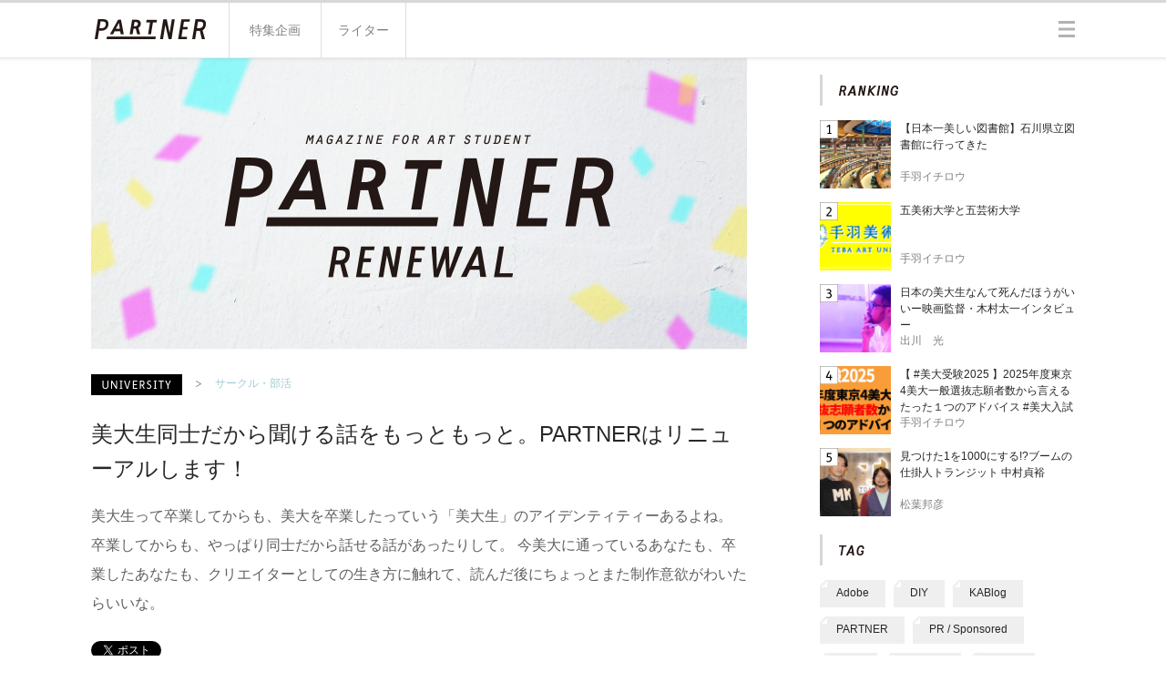

--- FILE ---
content_type: text/html; charset=UTF-8
request_url: https://partner-web.jp/article/?id=1001
body_size: 37544
content:
<!DOCTYPE HTML>
<html lang="ja-JP">
<head>
	<meta charset="UTF-8">
	<title>
			美大生同士だから聞ける話をもっともっと。PARTNERはリニューアルします！
		</title>
<!-- Google Tag Manager -->
<script>(function(w,d,s,l,i){w[l]=w[l]||[];w[l].push({'gtm.start':
new Date().getTime(),event:'gtm.js'});var f=d.getElementsByTagName(s)[0],
j=d.createElement(s),dl=l!='dataLayer'?'&l='+l:'';j.async=true;j.src=
'https://www.googletagmanager.com/gtm.js?id='+i+dl;f.parentNode.insertBefore(j,f);
})(window,document,'script','dataLayer','GTM-KVXWDD9');</script>
<!-- End Google Tag Manager -->
	<meta name="description" content="PARTNERは、美大生とその卒業生のための、アート・デザイン・ものづくり・展覧会・映像・DIY・ハンドメイド・ファッション・イラスト・漫画など、クリエイティブにまつわるARTSYな情報が集まるメディアです。クリエイティブに関わる人に役立つ情報を、全国・世界中のライターとともに発信しています。">
	<meta name="keywords" content="">
	<meta property="og:url" content="https://partner-web.jp/article/?id=1001">
	<meta property="og:type" content="website">

	
			<meta property="og:title" content="美大生同士だから聞ける話をもっともっと。PARTNERはリニューアルします！">
	
		<meta property="og:description" content="美大生って卒業してからも、美大を卒業したっていう「美大生」のアイデンティティーあるよね。 卒業してからも、やっぱり同士だから話せる話があったりして。 今美大に通っているあなたも、卒業したあなたも、クリエイターとしての生き方に触れて、読んだ後にちょっとまた制作意欲がわいたらいいな。
">
		
						<meta property="og:image" content="https://partner-web.jp/image/main.php?id=1001">
			


	<meta property="fb:app_id" content="801704026544629">
	<link rel="shortcut icon" type="image/x-icon" href="">
	<link rel="icon" type="image/png" href="">
	<link rel="apple-touch-icon" sizes="57x57" href="/image/favicons/apple-touch-icon-57x57.png">
	<link rel="apple-touch-icon" sizes="114x114" href="/image/favicons/apple-touch-icon-114x114.png">
	<link rel="apple-touch-icon" sizes="72x72" href="/image/favicons/apple-touch-icon-72x72.png">
	<link rel="apple-touch-icon" sizes="144x144" href="/image/favicons/apple-touch-icon-144x144.png">
	<link rel="apple-touch-icon" sizes="60x60" href="/image/favicons/apple-touch-icon-60x60.png">
	<link rel="apple-touch-icon" sizes="120x120" href="/image/favicons/apple-touch-icon-120x120.png">
	<link rel="apple-touch-icon" sizes="76x76" href="/image/favicons/apple-touch-icon-76x76.png">
	<link rel="apple-touch-icon" sizes="152x152" href="/image/favicons/apple-touch-icon-152x152.png">
	<link rel="apple-touch-icon" sizes="180x180" href="/image/favicons/apple-touch-icon-180x180.png">
	<link rel="icon" type="image/png" href="/image/favicons/favicon-192x192.png" sizes="192x192">
	<link rel="icon" type="image/png" href="/image/favicons/favicon-160x160.png" sizes="160x160">
	<link rel="icon" type="image/png" href="/image/favicons/favicon-96x96.png" sizes="96x96">
	<link rel="icon" type="image/png" href="/image/favicons/favicon-16x16.png" sizes="16x16">
	<link rel="icon" type="image/png" href="/image/favicons/favicon-32x32.png" sizes="32x32">
	<meta name="msapplication-TileColor" content="#ffffff">
	<meta name="msapplication-TileImage" content="/image/favicons/mstile-144x144.png">

	<script type="text/javascript" src="/js/common/modernizr-2.5.3.min.js"></script>
	

<link href="/css/pc/article.css" rel="stylesheet" type="text/css">
</head>

	<body id="top" class="article-page">

<!-- Google Tag Manager (noscript) -->
<noscript><iframe src="https://www.googletagmanager.com/ns.html?id=GTM-KVXWDD9"
height="0" width="0" style="display:none;visibility:hidden"></iframe></noscript>
<!-- End Google Tag Manager (noscript) -->

<header id="header" class="is-p-abso is-zi_2">
	<div class="h-bg">
		<div class="h-inner is-layout is-cf">

			<h1 class="h-logo is-fl"><a href="/" class="h-logo-link is-sprite">PARTNER</a></h1>

			<ul class="h-gnav is-fl is-cf is-font-size_14">
		
				<li class="h-gnav-list_01 h-gnav-list is-fl is-p-rela">
					<a href="/special/" class="h-gnav-link_01 h-gnav-link is-block is-txt-align">
						<span class="h-gnav-link-in_01 h-gnav-link-in">特集企画</span>
						<span class="h-gnav-link-active is-p-abso"></span>
					</a>
				</li>

				<li class="h-gnav-list_02 h-gnav-list is-fl is-p-rela">
					<a href="/writer/" class="h-gnav-link_02 h-gnav-link is-block is-txt-align">
						<span class="h-gnav-link-in_02 h-gnav-link-in">ライター</span>
						<span class="h-gnav-link-active is-p-abso"></span>
					</a>
				</li>

			</ul>

			<button class="h-hamburger h-menu-btn is-sprite is-fr">三</button>
			<button class="h-menu-close h-menu-btn is-sprite is-fr hide-menu-btn">×</button>

			<!--<div class="h-search is-fr is-sprite is-no-txt-indent">
				<input class="h-search-txt is-font-size_16 is-block" type="search" name="search" size="18">
			</div>-->

		<!-- /h-inner --></div>
	<!-- /h-bg --></div>
<!-- /header --></header>

<div class="h-gnav-menu-wrap is-layout is-p-rela is-zi_1 is-font-size_14">
	<ul class="h-gnav-menu is-p-abso">
		<li class="h-gnav-m-list_01 h-gnav-m-list">
			<a href="/about_this_site/" class="h-gnav-m-link_01 h-gnav-m-link is-block">
				<span class="h-gnav-m-link-in is-block">このサイトについて</span>
			</a>
		</li>
		<li class="h-gnav-m-list_02 h-gnav-m-list">
			<a href="https://cekai.jp/" target="_blank" rel="noopener noreferrer" class="h-gnav-m-link_02 h-gnav-m-link is-block">
				<span class="h-gnav-m-link-in is-block">運営会社</span>
			</a>
		</li>
		
		<li class="h-gnav-m-list_03 h-gnav-m-list">
			<a href="/contact/" class="h-gnav-m-link_04 h-gnav-m-link is-block">
				<span class="h-gnav-m-link-in is-block">お問い合わせ</span>
			</a>
		</li>
<!--
		<li class="h-gnav-m-list_03 h-gnav-m-list">
			<a href="/pp/" class="h-gnav-m-link_03 h-gnav-m-link is-block">
				<span class="h-gnav-m-link-in is-block">プライバシーポリシー</span>
			</a>
		</li>
-->

<!--
		<li class="h-gnav-m-list_05 h-gnav-m-list">
			<a href="/free_magazine/" class="h-gnav-m-link_05 h-gnav-m-link is-block">
				<span class="h-gnav-m-link-in is-block">フリーマガジン</span>
			</a>
		</li>
-->
	</ul>
</div>


	<div id="container" class="is-layout is-cf">
		<div class="c-main is-fl">
			<div class="c-main-visual">
							<img src="/image/main.php?id=1001" class="c-main-img" width="720" height="320">
						<!-- /c-main-visual --></div>

			
			<div class="c-fp-area is-cf">
				<ul class="c-fp is-cf is-fl">
					<li class="c-fp-list_01 c-fp-list is-fl"><a href="#" class="c-fp-cate com-cate_03 is-sprite">UNIVERSITY</a></li>
					<li class="c-fp-list_02 c-fp-list is-fl"><span class="c-fp-arrow is-sprite">></span></li>
					<li class="c-fp-list_03 c-fp-list is-fl is-last-list_r"><a href="#" class="c-fp-sub-cate is-block is-font-size_12 com-txt-link">サークル・部活</a></li>
				</ul>

				<ul class="c-status is-cf is-fl">
					

					

				</ul>
			<!-- /c-fp-area --></div>

			
			<h1 class="c-ttl is-font-size_24 is-fontW_400">
				美大生同士だから聞ける話をもっともっと。PARTNERはリニューアルします！
			</h1>


			

			<h2 class="c-lead is-font-size_16 is-fontW_300">
				美大生って卒業してからも、美大を卒業したっていう「美大生」のアイデンティティーあるよね。 卒業してからも、やっぱり同士だから話せる話があったりして。 今美大に通っているあなたも、卒業したあなたも、クリエイターとしての生き方に触れて、読んだ後にちょっとまた制作意欲がわいたらいいな。

			</h2>

			<div class="c-sns-area">
				<ul class="c-sns is-cf">
					
					<!-- /tw -->
					<li class="c-sns-list_01 c-sns-list is-fl">
						<a href="https://twitter.com/share" class="twitter-share-button" data-url="https://partner-web.jp/article/?id=1001">Tweet</a>
<script>!function(d,s,id){var js,fjs=d.getElementsByTagName(s)[0],p=/^http:/.test(d.location)?'http':'https';if(!d.getElementById(id)){js=d.createElement(s);js.id=id;js.src=p+'://platform.twitter.com/widgets.js';fjs.parentNode.insertBefore(js,fjs);}}(document, 'script', 'twitter-wjs');</script>
					</li>
					
					<!-- /fb -->
					<li class="c-sns-list_02 c-sns-list is-fl">
						<iframe src="//www.facebook.com/plugins/like.php?href=https%3A%2F%2Fpartner-web.jp%2F/article/?id=1001&amp;width&amp;layout=button_count&amp;action=like&amp;show_faces=false&amp;share=false&amp;height=21&amp;appId=801704026544629" scrolling="no" frameborder="0" style="border:none; overflow:hidden; height:21px;" allowTransparency="true"></iframe>
					</li>
					


					<!-- /hatebu+ -->
					<li class="c-sns-list_04 c-sns-list is-fl">
						<a href="http://b.hatena.ne.jp/entry/https://partner-web.jp/article/?id=1001" class="hatena-bookmark-button" data-hatena-bookmark-title="PARTNER -全国・世界をつなぐ美大生のウェブメディア-" data-hatena-bookmark-layout="standard-balloon" data-hatena-bookmark-lang="ja" title="このエントリーをはてなブックマークに追加"><img src="https://b.st-hatena.com/images/entry-button/button-only@2x.png" alt="このエントリーをはてなブックマークに追加" width="20" height="20" style="border: none;" /></a><script type="text/javascript" src="https://b.st-hatena.com/js/bookmark_button.js" charset="utf-8" async="async"></script>
					</li>

				</ul>
			<!-- /c-sns-area --></div>

			<div class="c-main-article">
							<div class="c-type-txt-only c-type">

					<div class="c-type-txt-area is-font-size_16">
						<p class="c-type-txt">美大同級生同士、同窓生同士でしたい一番大事な話、「みんな卒業してどんな仕事してる？」「あの子・あの先輩は絵で食えてるのかな？」そんな会話を想像して、PARTNERでは今月から「クリエイターの衣食住」にフォーカスを当てた情報を発信していくことにしました。<br />
美大生にも、美大卒業生にも、クリエイターの生き方にアクセスして、読んだ後にちょっとまた制作意欲がわいたらいいなと、PARTNERは3つのテーマで、美大卒業生の生き方をたずねます。<br />
<br />
<br />
<br />
<b><font size=4>食</b></font><br />
<br />
あのころ肩を並べてアトリエでデッサンしたり、一緒に講評をきいたりしていたみんなは今、なにをして“食ってる”の？ 卒業したあとからはじまるクリエイター人生、みんなの「いまの食いぶち」が聞いてみたい。<br />
　</p>
					<!-- /c-type-txt-area --></div>

				<!-- /c-type-txt-only --></div>				<div class="c-type-pic_full c-type">
					<div class="c-type-pic-area">
							 <img src="/image/record1.php?id=12556" class="c-type-pic-img" width="700">
												<br><ul class="c-type-pic-source-area">
							
														<li class="c-type-pic-s-list_caption c-type-pic-s-list">今月公開予定「昔いっしょにバカなことした友だちと、今は仕事してる ─イラストレーター・わかばやしたえこ」</li>
						</ul>
					</div>

					<div class="c-type-txt-area is-font-size_16">
						<p class="c-type-txt"></p>

					<!-- /c-type-txt-area --></div>

				<!-- /c-type-pic_full --></div>				<div class="c-type-txt-only c-type">

					<div class="c-type-txt-area is-font-size_16">
						<p class="c-type-txt">　<br />
<br />
<b><font size=4>衣</b></font><br />
<br />
みんな持ち物ひとつ、ファッションひとつにかわったこだわりもってておもしろい。あの人はなにがお気に入りだろう？クリエイターのこだわりファッション・アイテムをみせてほしい。<br />
　</p>
					<!-- /c-type-txt-area --></div>

				<!-- /c-type-txt-only --></div>				<div class="c-type-pic_full c-type">
					<div class="c-type-pic-area">
							 <img src="/image/record1.php?id=12558" class="c-type-pic-img" width="700">
						
					</div>

					<div class="c-type-txt-area is-font-size_16">
						<p class="c-type-txt"></p>

					<!-- /c-type-txt-area --></div>

				<!-- /c-type-pic_full --></div>				<div class="c-type-txt-only c-type">

					<div class="c-type-txt-area is-font-size_16">
						<p class="c-type-txt">　<br />
<br />
<b><font size=4>住</b></font><br />
<br />
みんなは今、どんな暮らしをしているだろう？ クリエイターの住むところ、つくるところを覗いてみたい。<br />
　</p>
					<!-- /c-type-txt-area --></div>

				<!-- /c-type-txt-only --></div>				<div class="c-type-pic_full c-type">
					<div class="c-type-pic-area">
							 <img src="/image/record1.php?id=12560" class="c-type-pic-img" width="700">
												<br><ul class="c-type-pic-source-area">
							
														<li class="c-type-pic-s-list_caption c-type-pic-s-list">今月公開予定「ここで暮らして、ここで仕事する —プロダクトデザイナー・海山俊亮」</li>
						</ul>
					</div>

					<div class="c-type-txt-area is-font-size_16">
						<p class="c-type-txt"></p>

					<!-- /c-type-txt-area --></div>

				<!-- /c-type-pic_full --></div>				<div class="c-type-txt-only c-type">

					<div class="c-type-txt-area is-font-size_16">
						<p class="c-type-txt">　<br />
<br />
今月より、順次「クリエイターの衣食住」にまつわる記事を配信開始します。<br />
制作に詰まったら、生き方やものづくりに悩んだら、<br />
PARTNERでぜひクリエイターの生き方にアクセスしてもらえたらうれしいです。<br />
<br />
おたのしみに！<br />
</p>
					<!-- /c-type-txt-area --></div>

				<!-- /c-type-txt-only --></div>
			<!-- /c-main-article --></div>


			<div class="c-main-tag-area is-cf">
	
	<h3 class="c-main-ttl_tag com-ttl com-ttl_tag is-fl">
		<span class="c-main-tag-ttl-in com-ttl_tag-in com-ttl-in is-sprite">tag</span>
	</h3>
	
	<ul class="c-main-tag is-cf is-fl">
				<li class="c-main-tags com-main-tags is-fl">
			<a href="/tag/?t=65" class="com-tags-in is-font-size_12 is-block">
				<span class="com-tags-in-txt">PARTNER</span>
			</a>
		</li>		<li class="c-main-tags com-main-tags is-fl">
			<a href="/tag/?t=106" class="com-tags-in is-font-size_12 is-block">
				<span class="com-tags-in-txt">美大生の生き方・進路</span>
			</a>
		</li>
	</ul>

</div>
			<div class="c-main-sns-area">
	<ul class="c-main-sns is-cf">
		
	
		<li class="c-main-sns-list_01 c-main-sns-list is-fl">
			<iframe src="//www.facebook.com/plugins/share_button.php?href=http%3A%2F%2Fpartner-web.jp/article/?id=1001" scrolling="no" frameborder="0" style="border:none; overflow:hidden;" allowTransparency="true"></iframe>
		</li>
	
		
		<li class="c-main-sns-list_02 c-main-sns-list is-fl">
			<iframe src="//www.facebook.com/plugins/like.php?href=https%3A%2F%2Fpartner-web.jp%2F/article/?id=1001&&amp;width&amp;layout=box_count&amp;action=like&amp;show_faces=false&amp;share=false&amp;height=65&amp;appId=801704026544629" scrolling="no" frameborder="0" style="border:none; overflow:hidden; height:65px; width:80px;" allowTransparency="true"></iframe>
		</li>
		
		<li class="c-main-sns-list_02 c-main-sns-list is-fl">
			<a href="https://twitter.com/share" class="twitter-share-button" data-text="美大生同士だから聞ける話をもっともっと。PARTNERはリニューアルします！" data-lang="ja" data-count="vertical" data-url="https://partner-web.jp/article/?id=1001">ツイート</a>
<script>!function(d,s,id){var js,fjs=d.getElementsByTagName(s)[0],p=/^http:/.test(d.location)?'http':'https';if(!d.getElementById(id)){js=d.createElement(s);js.id=id;js.src=p+'://platform.twitter.com/widgets.js';fjs.parentNode.insertBefore(js,fjs);}}(document, 'script', 'twitter-wjs');</script>
		</li>
		


		<li class="c-main-sns-list_04 c-main-sns-list is-fl">
			<a href="http://b.hatena.ne.jp/entry/https://partner-web.jp/article/?id=1001" class="hatena-bookmark-button" data-hatena-bookmark-title="PARTNER -全国・世界をつなぐ美大生のウェブメディア-" data-hatena-bookmark-layout="vertical-balloon" data-hatena-bookmark-lang="ja" title="このエントリーをはてなブックマークに追加"><img src="https://b.st-hatena.com/images/entry-button/button-only@2x.png" alt="このエントリーをはてなブックマークに追加" width="20" height="20" style="border: none;" /></a><script type="text/javascript" src="https://b.st-hatena.com/js/bookmark_button.js" charset="utf-8" async="async"></script>
		</li>
	</ul>
</div>


			<div class="c-WR_st">

<h3 class="c-WR-ttl_st c-WR-ttl is-sprite">STUDENT WRITER</h3>

	<div class="c-WR-detail_st c-WR-detail is-cf">
		<img src="/image/writer_icon.php?id=4" class="c-WR-pic_st c-WR-pic is-block is-fl is-circle_90" width="90" height="90">

		<div class="c-WR-txt_st c-WR-txt is-fl">
			<h4 class="c-WR-name_st c-WR-name is-font-size_16 is-fontW_900">
				partner official 
									/ partner official
				
			</h4>
			
			

			<p class="c-WR-info_st c-WR-info is-font-size_14 is-fontW_100">PARTNER編集部です。
編集部アカウントでは、フリーマガジンやイベントなど、総合メディアPARTNERに関わる様々な情報を提供いたします。</p>

		</div>

	<!-- /c-ST-detail --></div>

	<div class="c-WR-link-area is-cf">
		<a href="/writer/?id=4" class="s-txt-link is-block is-cf is-fr com-txt-link is-font-size_14">
			<span class="com-link-arrow is-fl is-block">></span>
			<span class="com-txt-link-in is-fl is-block">このライターを知る</span>
		</a>
	</div>
	
</div>


			
<div class="c-articles-area_rec c-articles-area">

	<h3 class="c-main-ttl_rec c-main-ttl com-ttl com-ttl_rec">
		<span class="c-main-ttl-in_rec c-main-ttl-in is-block is-font-size_14">おすすめ記事</span>
	</h3>

	<ul class="c-articles_rec c-articles">
				<li class="c-articles-list_rec c-articles-list is-cf">
			<a href="/article/?id=2861" class="c-articles-thumb-link is-block com-link is-fl">
				<img src="/image/main.php?id=2861" class="c-articles-thumb_rec c-articles-thumb" width="90" height="90">
				<div class="com-link-hover-border_square is-p-abso"></div>
			</a>

			<div class="c-articles-txt-area is-fl">
				<h4 class="c-articles-ttl">
					<a href="/article/?id=2861" class="c-articles-ttl-link is-font-size_16 is-fontW_500 com-txt-link">【中央線から見える】武蔵野美術大学吉祥寺校に行ってきた</a>
				</h4>
				<ul class="c-articles-wr is-cf">
					<li class="c-articles-wr-list_01 c-articles-wr-list is-fl">
						<a href="/writer/?id=41" class="c-articles-wr-icon">
							<img src="/image/writer_icon.php?id=41" class="c-articles-wr-icon-img is-circle_26" width="26" height="26">
						</a>
					</li>
					<li class="c-articles-wr-list_02 c-articles-wr-list is-fl">
						<a href="/writer/?id=41" class="c-articles-wr-link is-font-size_14 com-txt-link">
							手羽イチロウ
						</a>
					</li>

				</ul>

			</div>
		</li>		<li class="c-articles-list_rec c-articles-list is-cf">
			<a href="/article/?id=2397" class="c-articles-thumb-link is-block com-link is-fl">
				<img src="/image/main.php?id=2397" class="c-articles-thumb_rec c-articles-thumb" width="90" height="90">
				<div class="com-link-hover-border_square is-p-abso"></div>
			</a>

			<div class="c-articles-txt-area is-fl">
				<h4 class="c-articles-ttl">
					<a href="/article/?id=2397" class="c-articles-ttl-link is-font-size_16 is-fontW_500 com-txt-link">【美大4年生必見】手羽の卒業制作アドバイス36ヶ条【コロナ対応を制す者は卒...</a>
				</h4>
				<ul class="c-articles-wr is-cf">
					<li class="c-articles-wr-list_01 c-articles-wr-list is-fl">
						<a href="/writer/?id=41" class="c-articles-wr-icon">
							<img src="/image/writer_icon.php?id=41" class="c-articles-wr-icon-img is-circle_26" width="26" height="26">
						</a>
					</li>
					<li class="c-articles-wr-list_02 c-articles-wr-list is-fl">
						<a href="/writer/?id=41" class="c-articles-wr-link is-font-size_14 com-txt-link">
							手羽イチロウ
						</a>
					</li>

				</ul>

			</div>
		</li>		<li class="c-articles-list_rec c-articles-list is-cf">
			<a href="/article/?id=1544" class="c-articles-thumb-link is-block com-link is-fl">
				<img src="/image/main.php?id=1544" class="c-articles-thumb_rec c-articles-thumb" width="90" height="90">
				<div class="com-link-hover-border_square is-p-abso"></div>
			</a>

			<div class="c-articles-txt-area is-fl">
				<h4 class="c-articles-ttl">
					<a href="/article/?id=1544" class="c-articles-ttl-link is-font-size_16 is-fontW_500 com-txt-link">才能ある学生クリエイターを支援。クマ財団の二期生、現在募集中。</a>
				</h4>
				<ul class="c-articles-wr is-cf">
					<li class="c-articles-wr-list_01 c-articles-wr-list is-fl">
						<a href="/writer/?id=4" class="c-articles-wr-icon">
							<img src="/image/writer_icon.php?id=4" class="c-articles-wr-icon-img is-circle_26" width="26" height="26">
						</a>
					</li>
					<li class="c-articles-wr-list_02 c-articles-wr-list is-fl">
						<a href="/writer/?id=4" class="c-articles-wr-link is-font-size_14 com-txt-link">
							partner official
						</a>
					</li>

				</ul>

			</div>
		</li>
	</ul>
	
<!-- /c-articles_rec --></div>

			



		<!-- /c-main --></div>

		<div class="c-side is-fl">

			<!--
<div class="s-articles_pickup s-articles">

<h3 class="s-ttl_pickup s-ttl com-ttl">
	<span class="s-ttl-in s-ttl-in_pickup is-sprite">PICK UP!</span>
</h3>




<ul class="s-articles_pickup s-articles is-cf">
	<li class="s-articles-list_pickup s-articles-list is-cf">
		<a href="#" class="s-articles-thumb-link com-link is-fl">
			<img src="/image/pc/detail/article_thumb/thumb_pic_01.jpg" class="s-articles-thumb_pickup s-articles-thumb" width="75" height="75">
			<div class="com-link-hover-border_square is-p-abso"></div>
		</a>

		<div class="s-articles-txt-area is-fl">
			<h4 class="s-articles-ttl">
				<a href="#" class="s-articles-ttl-link is-font-size_12 is-fontW_300 com-txt-link">
					【アイデア】カリフォルニア干ばつの解決へ！「トイレにレンガ」で節水へ
				</a>
			</h4>
			<ul class="s-articles-wr is-cf">
			
				<li class="s-articles-wr-list_01 s-articles-wr-list is-fl">
					<a href="#" class="s-articles-wr-link is-font-size_12 com-txt-link">
						Yuichan
					</a>
				</li>
				<li class="s-articles-wr-list_02 s-articles-wr-list is-cf is-fr">
					<span class="s-articles-pv is-fl is-block is-font-size_12">
						4,230
					</span>
					<span class="s-articles-pv-icon s-pv-icon is-sprite is-fl">
						pv
					</span>
					
				</li>
			</ul>

		</div>
	</li>


	<li class="s-articles-list_pickup s-articles-list is-cf">
		<a href="#" class="s-articles-thumb-link com-link is-fl">
			<img src="/image/pc/detail/article_thumb/thumb_pic_02.jpg" class="s-articles-thumb_pickup s-articles-thumb" width="75" height="75">
			<div class="com-link-hover-border_square is-p-abso"></div>
		</a>

		<div class="s-articles-txt-area is-fl">
			<h4 class="s-articles-ttl">
				<a href="#" class="s-articles-ttl-link is-font-size_12 is-fontW_300 com-txt-link">
					【アイデア】カリフォルニア干ばつの解決へ！「トイレにレンガ」
				</a>
			</h4>
			<ul class="s-articles-wr is-cf">
			
				<li class="s-articles-wr-list_01 s-articles-wr-list is-fl">
					<a href="#" class="s-articles-wr-link is-font-size_12 com-txt-link">
						Yuichan
					</a>
				</li>
				<li class="s-articles-wr-list_02 s-articles-wr-list is-cf is-fr">
					<span class="s-articles-pv is-fl is-block is-font-size_12">
						4,230
					</span>
					<span class="s-articles-pv-icon s-pv-icon is-sprite is-fl">
						pv
					</span>
					
				</li>
			</ul>

		</div>
	</li>

	<li class="s-articles-list_pickup s-articles-list is-cf">
		<a href="#" class="s-articles-thumb-link com-link is-fl">
			<img src="/image/pc/detail/article_thumb/thumb_pic_03.jpg" class="s-articles-thumb_pickup s-articles-thumb" width="75" height="75">
			<div class="com-link-hover-border_square is-p-abso"></div>
		</a>

		<div class="s-articles-txt-area is-fl">
			<h4 class="s-articles-ttl">
				<a href="#" class="s-articles-ttl-link is-font-size_12 is-fontW_300 com-txt-link">
					【アイデア】カリフォルニア干ばつの解決へ！
				</a>
			</h4>
			<ul class="s-articles-wr is-cf">
			
				<li class="s-articles-wr-list_01 s-articles-wr-list is-fl">
					<a href="#" class="s-articles-wr-link is-font-size_12 com-txt-link">
						Yuichan
					</a>
				</li>
				<li class="s-articles-wr-list_02 s-articles-wr-list is-cf is-fr">
					<span class="s-articles-pv is-fl is-block is-font-size_12">
						4,230
					</span>
					<span class="s-articles-pv-icon s-pv-icon is-sprite is-fl">
						pv
					</span>
					
				</li>
			</ul>

		</div>
	</li>



</ul>

</div>


-->









			<div class="s-articles_rank s-articles">

	<h3 class="s-ttl_rank s-ttl com-ttl">
		<span class="s-ttl-in s-ttl-in_rank is-sprite">RANKING</span>
	</h3>


	<ul class="s-articles_rank s-articles is-cf">
				<li class="s-articles-list_rank s-articles-list is-cf">
			<a href="/article/?id=2801" class="s-articles-thumb-link com-link is-fl">
				<img src="/image/main.php?id=2801" class="s-articles-thumb_rank s-articles-thumb" width="75" height="75">
				<div class="com-link-hover-border_square is-p-abso"></div>
				<span class="s-articles-num_01 s-articles-num is-sprite is-p-abso">1</span>
			</a>
			<div class="s-articles-txt-area is-fl">
				<h4 class="s-articles-ttl">
					<a href="/article/?id=2801" class="s-articles-ttl-link is-font-size_12 is-fontW_300 com-txt-link">
						【日本一美しい図書館】石川県立図書館に行ってきた
					</a>
				</h4>
				<ul class="s-articles-wr is-cf">
					<li class="s-articles-wr-list_01 s-articles-wr-list is-fl">
						<a href="/writer/?id=41" class="s-articles-wr-link is-font-size_12 com-txt-link">
							手羽イチロウ
						</a>
					</li>
					<li class="s-articles-wr-list_02 s-articles-wr-list is-cf is-fr">
						<span class="s-articles-pv is-fl is-block is-font-size_12">
							12,254
						</span>
						<span class="s-articles-pv-icon s-pv-icon is-sprite is-fl">
							pv
						</span>
					</li>
				</ul>

			</div>
		</li>		<li class="s-articles-list_rank s-articles-list is-cf">
			<a href="/article/?id=134" class="s-articles-thumb-link com-link is-fl">
				<img src="/image/main.php?id=134" class="s-articles-thumb_rank s-articles-thumb" width="75" height="75">
				<div class="com-link-hover-border_square is-p-abso"></div>
				<span class="s-articles-num_02 s-articles-num is-sprite is-p-abso">2</span>
			</a>
			<div class="s-articles-txt-area is-fl">
				<h4 class="s-articles-ttl">
					<a href="/article/?id=134" class="s-articles-ttl-link is-font-size_12 is-fontW_300 com-txt-link">
						五美術大学と五芸術大学
					</a>
				</h4>
				<ul class="s-articles-wr is-cf">
					<li class="s-articles-wr-list_01 s-articles-wr-list is-fl">
						<a href="/writer/?id=41" class="s-articles-wr-link is-font-size_12 com-txt-link">
							手羽イチロウ
						</a>
					</li>
					<li class="s-articles-wr-list_02 s-articles-wr-list is-cf is-fr">
						<span class="s-articles-pv is-fl is-block is-font-size_12">
							10,952
						</span>
						<span class="s-articles-pv-icon s-pv-icon is-sprite is-fl">
							pv
						</span>
					</li>
				</ul>

			</div>
		</li>		<li class="s-articles-list_rank s-articles-list is-cf">
			<a href="/article/?id=1027" class="s-articles-thumb-link com-link is-fl">
				<img src="/image/main.php?id=1027" class="s-articles-thumb_rank s-articles-thumb" width="75" height="75">
				<div class="com-link-hover-border_square is-p-abso"></div>
				<span class="s-articles-num_03 s-articles-num is-sprite is-p-abso">3</span>
			</a>
			<div class="s-articles-txt-area is-fl">
				<h4 class="s-articles-ttl">
					<a href="/article/?id=1027" class="s-articles-ttl-link is-font-size_12 is-fontW_300 com-txt-link">
						日本の美大生なんて死んだほうがいいー映画監督・木村太一インタビュー
					</a>
				</h4>
				<ul class="s-articles-wr is-cf">
					<li class="s-articles-wr-list_01 s-articles-wr-list is-fl">
						<a href="/writer/?id=65" class="s-articles-wr-link is-font-size_12 com-txt-link">
							出川　光
						</a>
					</li>
					<li class="s-articles-wr-list_02 s-articles-wr-list is-cf is-fr">
						<span class="s-articles-pv is-fl is-block is-font-size_12">
							10,270
						</span>
						<span class="s-articles-pv-icon s-pv-icon is-sprite is-fl">
							pv
						</span>
					</li>
				</ul>

			</div>
		</li>		<li class="s-articles-list_rank s-articles-list is-cf">
			<a href="/article/?id=3270" class="s-articles-thumb-link com-link is-fl">
				<img src="/image/main.php?id=3270" class="s-articles-thumb_rank s-articles-thumb" width="75" height="75">
				<div class="com-link-hover-border_square is-p-abso"></div>
				<span class="s-articles-num_04 s-articles-num is-sprite is-p-abso">4</span>
			</a>
			<div class="s-articles-txt-area is-fl">
				<h4 class="s-articles-ttl">
					<a href="/article/?id=3270" class="s-articles-ttl-link is-font-size_12 is-fontW_300 com-txt-link">
						【 #美大受験2025 】2025年度東京4美大一般選抜志願者数から言えるたった１つのアドバイス  #美大入試
					</a>
				</h4>
				<ul class="s-articles-wr is-cf">
					<li class="s-articles-wr-list_01 s-articles-wr-list is-fl">
						<a href="/writer/?id=41" class="s-articles-wr-link is-font-size_12 com-txt-link">
							手羽イチロウ
						</a>
					</li>
					<li class="s-articles-wr-list_02 s-articles-wr-list is-cf is-fr">
						<span class="s-articles-pv is-fl is-block is-font-size_12">
							10,068
						</span>
						<span class="s-articles-pv-icon s-pv-icon is-sprite is-fl">
							pv
						</span>
					</li>
				</ul>

			</div>
		</li>		<li class="s-articles-list_rank s-articles-list is-cf">
			<a href="/article/?id=970" class="s-articles-thumb-link com-link is-fl">
				<img src="/image/main.php?id=970" class="s-articles-thumb_rank s-articles-thumb" width="75" height="75">
				<div class="com-link-hover-border_square is-p-abso"></div>
				<span class="s-articles-num_05 s-articles-num is-sprite is-p-abso">5</span>
			</a>
			<div class="s-articles-txt-area is-fl">
				<h4 class="s-articles-ttl">
					<a href="/article/?id=970" class="s-articles-ttl-link is-font-size_12 is-fontW_300 com-txt-link">
						見つけた1を1000にする!?ブームの仕掛人トランジット 中村貞裕
					</a>
				</h4>
				<ul class="s-articles-wr is-cf">
					<li class="s-articles-wr-list_01 s-articles-wr-list is-fl">
						<a href="/writer/?id=55" class="s-articles-wr-link is-font-size_12 com-txt-link">
							松葉邦彦
						</a>
					</li>
					<li class="s-articles-wr-list_02 s-articles-wr-list is-cf is-fr">
						<span class="s-articles-pv is-fl is-block is-font-size_12">
							9,529
						</span>
						<span class="s-articles-pv-icon s-pv-icon is-sprite is-fl">
							pv
						</span>
					</li>
				</ul>

			</div>
		</li>
	</ul>

<!-- /s-articles --></div>
			<div class="s-tag-area">
	<h3 class="s-ttl_rank s-ttl com-ttl">
		<span class="s-ttl-in com-ttl_tag-in is-sprite">tag</span>
	</h3>
	<ul class="s-main-tag is-cf">
		
				<li class="s-tags com-main-tags is-fl">
			<a href="/tag/?t=56" class="com-tags-in is-font-size_12 is-block">
				<span class="com-tags-in-txt">Adobe</span>
			</a>
		</li>
				<li class="s-tags com-main-tags is-fl">
			<a href="/tag/?t=43" class="com-tags-in is-font-size_12 is-block">
				<span class="com-tags-in-txt">DIY</span>
			</a>
		</li>
				<li class="s-tags com-main-tags is-fl">
			<a href="/tag/?t=101" class="com-tags-in is-font-size_12 is-block">
				<span class="com-tags-in-txt">KABlog</span>
			</a>
		</li>
				<li class="s-tags com-main-tags is-fl">
			<a href="/tag/?t=65" class="com-tags-in is-font-size_12 is-block">
				<span class="com-tags-in-txt">PARTNER</span>
			</a>
		</li>
				<li class="s-tags com-main-tags is-fl">
			<a href="/tag/?t=120" class="com-tags-in is-font-size_12 is-block">
				<span class="com-tags-in-txt">PR / Sponsored</span>
			</a>
		</li>
				<li class="s-tags com-main-tags is-fl">
			<a href="/tag/?t=96" class="com-tags-in is-font-size_12 is-block">
				<span class="com-tags-in-txt">ZINE</span>
			</a>
		</li>
				<li class="s-tags com-main-tags is-fl">
			<a href="/tag/?t=73" class="com-tags-in is-font-size_12 is-block">
				<span class="com-tags-in-txt">[English]</span>
			</a>
		</li>
				<li class="s-tags com-main-tags is-fl">
			<a href="/tag/?t=83" class="com-tags-in is-font-size_12 is-block">
				<span class="com-tags-in-txt">アジア</span>
			</a>
		</li>
				<li class="s-tags com-main-tags is-fl">
			<a href="/tag/?t=99" class="com-tags-in is-font-size_12 is-block">
				<span class="com-tags-in-txt">アニメーション</span>
			</a>
		</li>
				<li class="s-tags com-main-tags is-fl">
			<a href="/tag/?t=52" class="com-tags-in is-font-size_12 is-block">
				<span class="com-tags-in-txt">アプリ・ガジェット</span>
			</a>
		</li>
				<li class="s-tags com-main-tags is-fl">
			<a href="/tag/?t=76" class="com-tags-in is-font-size_12 is-block">
				<span class="com-tags-in-txt">アメリカ</span>
			</a>
		</li>
				<li class="s-tags com-main-tags is-fl">
			<a href="/tag/?t=118" class="com-tags-in is-font-size_12 is-block">
				<span class="com-tags-in-txt">アーティストインレジデンス</span>
			</a>
		</li>
				<li class="s-tags com-main-tags is-fl">
			<a href="/tag/?t=121" class="com-tags-in is-font-size_12 is-block">
				<span class="com-tags-in-txt">アートディレクター</span>
			</a>
		</li>
				<li class="s-tags com-main-tags is-fl">
			<a href="/tag/?t=68" class="com-tags-in is-font-size_12 is-block">
				<span class="com-tags-in-txt">アートフェア</span>
			</a>
		</li>
				<li class="s-tags com-main-tags is-fl">
			<a href="/tag/?t=107" class="com-tags-in is-font-size_12 is-block">
				<span class="com-tags-in-txt">イベント</span>
			</a>
		</li>
				<li class="s-tags com-main-tags is-fl">
			<a href="/tag/?t=97" class="com-tags-in is-font-size_12 is-block">
				<span class="com-tags-in-txt">イラスト</span>
			</a>
		</li>
				<li class="s-tags com-main-tags is-fl">
			<a href="/tag/?t=10" class="com-tags-in is-font-size_12 is-block">
				<span class="com-tags-in-txt">イラストレーター</span>
			</a>
		</li>
				<li class="s-tags com-main-tags is-fl">
			<a href="/tag/?t=116" class="com-tags-in is-font-size_12 is-block">
				<span class="com-tags-in-txt">インターンシップ</span>
			</a>
		</li>
				<li class="s-tags com-main-tags is-fl">
			<a href="/tag/?t=75" class="com-tags-in is-font-size_12 is-block">
				<span class="com-tags-in-txt">エディトリアル</span>
			</a>
		</li>
				<li class="s-tags com-main-tags is-fl">
			<a href="/tag/?t=90" class="com-tags-in is-font-size_12 is-block">
				<span class="com-tags-in-txt">オープンキャンパス</span>
			</a>
		</li>
	</ul>
		<div class="s-txt-link-area is-cf">
		<a href="/tag/" class="s-txt-link is-block is-cf is-fr com-txt-link is-font-size_14">
			<span class="com-link-arrow is-fl is-block">></span>
			<span class="com-txt-link-in is-fl is-block">一覧ページへ</span>
		</a>
	</div>
	</div>

			<div class="s-banner-area">
	<ul class="s-banner">
		
		
	</ul>
	
<!-- /s-banner-area --></div>

		<!-- /c-side --></div>

	<!-- /container --></div>


	<footer id="footer" class="is-layout">
	<div class="f-top-btn is-p-fix">
		<button class="f-top-btn-in is-sprite com-page-link" deta-link-p="html">top</button>
	</div>
	
	<div class="f-inner is-cf">
		<h1 class="f-logo is-fl"><a href="/" class="f-logo-link is-sprite">PARTNER</a></h1>
		<ul class="f-nav is-cf is-fl">
			<li class="f-nav-list_01 f-nav-list is-fl"><a href="/about_this_site/" class="f-nav-link is-font-size_12 is-block">このサイトについて</a></li>
			<li class="f-nav-list_01 f-nav-list is-fl"><a href="https://cekai.jp/" target="_blank" rel="noopener noreferrer" class="f-nav-link is-font-size_12 is-block">運営会社</a></li>
			
			
			<li class="f-nav-list_03 f-nav-list is-fl"><a href="/contact/" class="f-nav-link is-font-size_12 is-block">お問い合わせ</a></li>
			
		</ul>
		<small class="f-copy is-block is-font-size_12 is-fr">&copy;Copyright 2026 PARTNER All Right Reserved.</small>
	</div>
<!-- /footer --></footer>

<script>
  (function(i,s,o,g,r,a,m){i['GoogleAnalyticsObject']=r;i[r]=i[r]||function(){
  (i[r].q=i[r].q||[]).push(arguments)},i[r].l=1*new Date();a=s.createElement(o),
  m=s.getElementsByTagName(o)[0];a.async=1;a.src=g;m.parentNode.insertBefore(a,m)
  })(window,document,'script','//www.google-analytics.com/analytics.js','ga');

  ga('create', 'UA-4068860-1', 'auto');
  ga('send', 'pageview');

  ga('create', 'UA-111633606-1', 'auto', 'secondTracker');
  ga('secondTracker.send', 'pageview');

</script>
	




<script type="text/javascript" src="/js/pc/concat/top.js"></script>


</body>
</html>

--- FILE ---
content_type: text/html; charset=UTF-8
request_url: https://partner-web.jp/js/pc/article_data.php?c=0_0
body_size: 1233828
content:
{

	"article" : [
		{
			"category": "JOB",
			"subCategory": "仕事・職業",
			"ttl": "神山まるごと高専（仮称）がデザイン系専門科目の学校教員を追加募集開始！",
			"link": "/article/?id=2617",
			"imgPath": "/image/main.php?id=2617",
			"writer": "partner news",
			"wrLink": "/writer/?id=3",
			"wrIconPath": "/image/writer_icon.php?id=3",
			"pv": "7,860"

		},		{
			"category": "EVENT",
			"subCategory": "展覧会・展示",
			"ttl": "体と五感であそべる！学べる！アート・デザイン好きが大注目するスポット『君も博士に...",
			"link": "/article/?id=2569",
			"imgPath": "/image/main.php?id=2569",
			"writer": "partner guest",
			"wrLink": "/writer/?id=61",
			"wrIconPath": "/image/writer_icon.php?id=61",
			"pv": "7,452"

		},		{
			"category": "EVENT",
			"subCategory": "展覧会・展示",
			"ttl": "体と五感であそべる！学べる！アート・デザイン好きが大注目するスポット『君も博士に...",
			"link": "/article/?id=2571",
			"imgPath": "/image/main.php?id=2571",
			"writer": "partner guest",
			"wrLink": "/writer/?id=61",
			"wrIconPath": "/image/writer_icon.php?id=61",
			"pv": "7,453"

		},		{
			"category": "PERSON",
			"subCategory": "インタビュー",
			"ttl": "美大とか出た所で、ジョージになりたい① いつかフェスでたいス",
			"link": "/article/?id=2512",
			"imgPath": "/image/main.php?id=2512",
			"writer": "partner guest",
			"wrLink": "/writer/?id=61",
			"wrIconPath": "/image/writer_icon.php?id=61",
			"pv": "7,871"

		},		{
			"category": "PERSON",
			"subCategory": "インタビュー",
			"ttl": "自分で自分を大事にする。そこからはじまる私らしい作品づくり　陶芸家・川嶋理良",
			"link": "/article/?id=2457",
			"imgPath": "/image/main.php?id=2457",
			"writer": "ebichileco",
			"wrLink": "/writer/?id=73",
			"wrIconPath": "/image/writer_icon.php?id=73",
			"pv": "7,620"

		},		{
			"category": "PERSON",
			"subCategory": "インタビュー",
			"ttl": "忘れられたものに光をあて世の中に曝け出すことこそ編集者の使命",
			"link": "/article/?id=2451",
			"imgPath": "/image/main.php?id=2451",
			"writer": "松葉邦彦",
			"wrLink": "/writer/?id=55",
			"wrIconPath": "/image/writer_icon.php?id=55",
			"pv": "7,999"

		},		{
			"category": "PERSON",
			"subCategory": "インタビュー",
			"ttl": "その他大勢を気にしていても仕方がない、自分で道無き道を切り開いていく 松葉邦彦 ...",
			"link": "/article/?id=2341",
			"imgPath": "/image/main.php?id=2341",
			"writer": "松葉邦彦",
			"wrLink": "/writer/?id=55",
			"wrIconPath": "/image/writer_icon.php?id=55",
			"pv": "7,385"

		},		{
			"category": "PERSON",
			"subCategory": "インタビュー",
			"ttl": "その他大勢を気にしていても仕方がない、自分で道無き道を切り開いていく  松葉邦彦...",
			"link": "/article/?id=2340",
			"imgPath": "/image/main.php?id=2340",
			"writer": "松葉邦彦",
			"wrLink": "/writer/?id=55",
			"wrIconPath": "/image/writer_icon.php?id=55",
			"pv": "7,682"

		},		{
			"category": "EVENT",
			"subCategory": "展覧会・展示",
			"ttl": "「看板」を広義に捉え考察・探求するプロジェクト「超看板」、3年ぶりに開催",
			"link": "/article/?id=2117",
			"imgPath": "/image/main.php?id=2117",
			"writer": "partner news",
			"wrLink": "/writer/?id=3",
			"wrIconPath": "/image/writer_icon.php?id=3",
			"pv": "7,390"

		},		{
			"category": "PERSON",
			"subCategory": "活躍情報",
			"ttl": "深夜２時でも楽しかったから“イラスト”を仕事にした｜イラストレーター 川合翔子",
			"link": "/article/?id=2089",
			"imgPath": "/image/main.php?id=2089",
			"writer": "ebichileco",
			"wrLink": "/writer/?id=73",
			"wrIconPath": "/image/writer_icon.php?id=73",
			"pv": "7,492"

		},		{
			"category": "PLACE",
			"subCategory": "ロケ地",
			"ttl": "KAWSからアンディ・ウォーホルまで。マカオの街並みにアートが同居した新感覚の芸...",
			"link": "/article/?id=2075",
			"imgPath": "/image/main.php?id=2075",
			"writer": "partner official",
			"wrLink": "/writer/?id=4",
			"wrIconPath": "/image/writer_icon.php?id=4",
			"pv": "7,239"

		},		{
			"category": "LIFESTYLE",
			"subCategory": "住",
			"ttl": "ライゾマ齋藤精一氏 ✕ NOSIGNER太刀川英輔氏が登壇！クリエイティブの力で...",
			"link": "/article/?id=2064",
			"imgPath": "/image/main.php?id=2064",
			"writer": "partner news",
			"wrLink": "/writer/?id=3",
			"wrIconPath": "/image/writer_icon.php?id=3",
			"pv": "7,080"

		},		{
			"category": "EVENT",
			"subCategory": "展覧会・展示",
			"ttl": "SFF2019プレイベント「真夏のSFF2019」レポート",
			"link": "/article/?id=2057",
			"imgPath": "/image/main.php?id=2057",
			"writer": "SFF2019",
			"wrLink": "/writer/?id=103",
			"wrIconPath": "/image/writer_icon.php?id=103",
			"pv": "7,033"

		},		{
			"category": "PERSON",
			"subCategory": "インタビュー",
			"ttl": "空間デザインのプロ×美大生起業家が考える　人を魅了する空間の作り方",
			"link": "/article/?id=2042",
			"imgPath": "/image/main.php?id=2042",
			"writer": "partner official",
			"wrLink": "/writer/?id=4",
			"wrIconPath": "/image/writer_icon.php?id=4",
			"pv": "7,384"

		},		{
			"category": "PERSON",
			"subCategory": "インタビュー",
			"ttl": "サウスイースト・ロンドンにちらばる「物語的瞬間」のコレクション。石原海が語るロン...",
			"link": "/article/?id=2036",
			"imgPath": "/image/main.php?id=2036",
			"writer": "partner official",
			"wrLink": "/writer/?id=4",
			"wrIconPath": "/image/writer_icon.php?id=4",
			"pv": "7,266"

		},		{
			"category": "PERSON",
			"subCategory": "インタビュー",
			"ttl": "「映像の仕事がしたいなら、とにかく映像作品を見る」ストップモーションアニメーター...",
			"link": "/article/?id=2000",
			"imgPath": "/image/main.php?id=2000",
			"writer": "partner guest",
			"wrLink": "/writer/?id=61",
			"wrIconPath": "/image/writer_icon.php?id=61",
			"pv": "7,189"

		},		{
			"category": "CREATION",
			"subCategory": "スキル・技術",
			"ttl": "世田谷区の芸術アワード、生活デザイン部門が作品募集中。審査員に金森香氏と髙田唯氏",
			"link": "/article/?id=2001",
			"imgPath": "/image/main.php?id=2001",
			"writer": "partner news",
			"wrLink": "/writer/?id=3",
			"wrIconPath": "/image/writer_icon.php?id=3",
			"pv": "7,100"

		},		{
			"category": "EVENT",
			"subCategory": "展覧会・展示",
			"ttl": "東京ミッドタウン 夏のデジタルアートを手掛けるHAKUTENと考える、 「体験」...",
			"link": "/article/?id=1998",
			"imgPath": "/image/main.php?id=1998",
			"writer": "partner news",
			"wrLink": "/writer/?id=3",
			"wrIconPath": "/image/writer_icon.php?id=3",
			"pv": "7,197"

		},		{
			"category": "EVENT",
			"subCategory": "フェス",
			"ttl": "日本最大級のクリエイターの祭典「ハンドメイドインジャパンフェス」7月20〜21日...",
			"link": "/article/?id=1997",
			"imgPath": "/image/main.php?id=1997",
			"writer": "partner news",
			"wrLink": "/writer/?id=3",
			"wrIconPath": "/image/writer_icon.php?id=3",
			"pv": "7,285"

		},		{
			"category": "MONO",
			"subCategory": "その他のモノ",
			"ttl": "美大生が主人公の新小説『極彩色の食卓』",
			"link": "/article/?id=1984",
			"imgPath": "/image/main.php?id=1984",
			"writer": "partner news",
			"wrLink": "/writer/?id=3",
			"wrIconPath": "/image/writer_icon.php?id=3",
			"pv": "7,429"

		},		{
			"category": "JOB",
			"subCategory": "働き方",
			"ttl": "才能ある個人やスモールチームを応援するSTORES ASSIST PROGRAM...",
			"link": "/article/?id=1975",
			"imgPath": "/image/main.php?id=1975",
			"writer": "partner news",
			"wrLink": "/writer/?id=3",
			"wrIconPath": "/image/writer_icon.php?id=3",
			"pv": "7,056"

		},		{
			"category": "PERSON",
			"subCategory": "インタビュー",
			"ttl": "僕らがフリーペーパーを作る理由【出版団体ENJI】",
			"link": "/article/?id=1974",
			"imgPath": "/image/main.php?id=1974",
			"writer": "SFF2019",
			"wrLink": "/writer/?id=103",
			"wrIconPath": "/image/writer_icon.php?id=103",
			"pv": "7,226"

		},		{
			"category": "PERSON",
			"subCategory": "インタビュー",
			"ttl": "「IAM インスティテュート オブアート マルタランゲージプログラム」",
			"link": "/article/?id=1959",
			"imgPath": "/image/main.php?id=1959",
			"writer": "partner guest",
			"wrLink": "/writer/?id=61",
			"wrIconPath": "/image/writer_icon.php?id=61",
			"pv": "7,058"

		},		{
			"category": "UNIVERSITY",
			"subCategory": "サークル・部活",
			"ttl": "ZINEづくりを学ぶ「モリパス部」参加者募集。編集・デザイン・フォント・印刷・紙...",
			"link": "/article/?id=1945",
			"imgPath": "/image/main.php?id=1945",
			"writer": "partner news",
			"wrLink": "/writer/?id=3",
			"wrIconPath": "/image/writer_icon.php?id=3",
			"pv": "7,099"

		},		{
			"category": "UNIVERSITY",
			"subCategory": "サークル・部活",
			"ttl": "全国最大級の学生フリーペーパーの祭典としての自覚を。盛り上げるために、あなたが必...",
			"link": "/article/?id=1944",
			"imgPath": "/image/main.php?id=1944",
			"writer": "SFF2019",
			"wrLink": "/writer/?id=103",
			"wrIconPath": "/image/writer_icon.php?id=103",
			"pv": "7,156"

		},		{
			"category": "CREATION",
			"subCategory": "スキル・技術",
			"ttl": "世界が注目するアーティスト　ビリー・アイリッシュとアドビがコラボ！「When W...",
			"link": "/article/?id=1939",
			"imgPath": "/image/main.php?id=1939",
			"writer": "partner news",
			"wrLink": "/writer/?id=3",
			"wrIconPath": "/image/writer_icon.php?id=3",
			"pv": "7,113"

		},		{
			"category": "EVENT",
			"subCategory": "展覧会・展示",
			"ttl": "美大・芸大・映画専攻学生限定の映画試写会！「バースデー・ワンダーランド」",
			"link": "/article/?id=1938",
			"imgPath": "/image/main.php?id=1938",
			"writer": "partner news",
			"wrLink": "/writer/?id=3",
			"wrIconPath": "/image/writer_icon.php?id=3",
			"pv": "7,216"

		},		{
			"category": "EVENT",
			"subCategory": "展覧会・展示",
			"ttl": "「下水道」をテーマに大学生がZINEを制作。若者にもっと下水道の魅力を知ってほし...",
			"link": "/article/?id=1910",
			"imgPath": "/image/main.php?id=1910",
			"writer": "partner official",
			"wrLink": "/writer/?id=4",
			"wrIconPath": "/image/writer_icon.php?id=4",
			"pv": "7,143"

		},		{
			"category": "EVENT",
			"subCategory": "フェス",
			"ttl": "「デザイン×医療」ワークショップ開催！ デザインの力で課題にチャレンジ！「Ado...",
			"link": "/article/?id=1908",
			"imgPath": "/image/main.php?id=1908",
			"writer": "partner news",
			"wrLink": "/writer/?id=3",
			"wrIconPath": "/image/writer_icon.php?id=3",
			"pv": "7,122"

		},		{
			"category": "CREATION",
			"subCategory": "スキル・技術",
			"ttl": "アーティスト・イン・レジデンスを数多くの事例を交えて考える。AIT主催のイベント...",
			"link": "/article/?id=1855",
			"imgPath": "/image/main.php?id=1855",
			"writer": "partner official",
			"wrLink": "/writer/?id=4",
			"wrIconPath": "/image/writer_icon.php?id=4",
			"pv": "7,399"

		},		{
			"category": "EVENT",
			"subCategory": "展覧会・展示",
			"ttl": "【イベント参加者募集】 目撃せよ！アドビに選ばれし、大学生・高校生による公開プレ...",
			"link": "/article/?id=1875",
			"imgPath": "/image/main.php?id=1875",
			"writer": "partner news",
			"wrLink": "/writer/?id=3",
			"wrIconPath": "/image/writer_icon.php?id=3",
			"pv": "7,064"

		},		{
			"category": "PERSON",
			"subCategory": "インタビュー",
			"ttl": "制作者が語る！フリーペーパー・紙媒体の魅力–POLA【後編】",
			"link": "/article/?id=1814",
			"imgPath": "/image/main.php?id=1814",
			"writer": "SFF2019",
			"wrLink": "/writer/?id=103",
			"wrIconPath": "/image/writer_icon.php?id=103",
			"pv": "7,143"

		},		{
			"category": "PERSON",
			"subCategory": "インタビュー",
			"ttl": "熱量があるフリーペーパーは「生きている」!?ー OFP松江さん＆檜山さん対談【後...",
			"link": "/article/?id=1821",
			"imgPath": "/image/main.php?id=1821",
			"writer": "SFF2019",
			"wrLink": "/writer/?id=103",
			"wrIconPath": "/image/writer_icon.php?id=103",
			"pv": "7,007"

		},		{
			"category": "EVENT",
			"subCategory": "展覧会・展示",
			"ttl": "「フォントをミカタに」フォント好きの学生必見、モリサワ関連イベント！",
			"link": "/article/?id=1829",
			"imgPath": "/image/main.php?id=1829",
			"writer": "partner news",
			"wrLink": "/writer/?id=3",
			"wrIconPath": "/image/writer_icon.php?id=3",
			"pv": "7,082"

		},		{
			"category": "PERSON",
			"subCategory": "インタビュー",
			"ttl": "今の私たちに足りないもの、それは「熱量」ー OFP松江さん＆檜山さん対談【前編】",
			"link": "/article/?id=1820",
			"imgPath": "/image/main.php?id=1820",
			"writer": "SFF2019",
			"wrLink": "/writer/?id=103",
			"wrIconPath": "/image/writer_icon.php?id=103",
			"pv": "7,111"

		},		{
			"category": "PERSON",
			"subCategory": "インタビュー",
			"ttl": "制作者が語る！イノベーション・マガジン『WE/』の魅力　–POLA【前編】",
			"link": "/article/?id=1799",
			"imgPath": "/image/main.php?id=1799",
			"writer": "SFF2019",
			"wrLink": "/writer/?id=103",
			"wrIconPath": "/image/writer_icon.php?id=103",
			"pv": "7,097"

		},		{
			"category": "PERSON",
			"subCategory": "インタビュー",
			"ttl": "つくり手の体温が感じられる媒体だから。ー日本最大級のフリーペーパーイベント運営ス...",
			"link": "/article/?id=1809",
			"imgPath": "/image/main.php?id=1809",
			"writer": "partner official",
			"wrLink": "/writer/?id=4",
			"wrIconPath": "/image/writer_icon.php?id=4",
			"pv": "7,055"

		},		{
			"category": "UNIVERSITY",
			"subCategory": "課題",
			"ttl": "アッシュ・ペー・フランスが仕掛ける学生クリエイターのための新プロジェクト「TOK...",
			"link": "/article/?id=1805",
			"imgPath": "/image/main.php?id=1805",
			"writer": "partner official",
			"wrLink": "/writer/?id=4",
			"wrIconPath": "/image/writer_icon.php?id=4",
			"pv": "7,049"

		},		{
			"category": "EVENT",
			"subCategory": "フェス",
			"ttl": "現代アートの教育プログラムMADが企画！現代アート好きのための交流イベント「ミン...",
			"link": "/article/?id=1801",
			"imgPath": "/image/main.php?id=1801",
			"writer": "partner official",
			"wrLink": "/writer/?id=4",
			"wrIconPath": "/image/writer_icon.php?id=4",
			"pv": "7,084"

		},		{
			"category": "PERSON",
			"subCategory": "インタビュー",
			"ttl": "キンコン西野亮廣さんなど豪華審査員のコンテスト開催！「Rethink Creat...",
			"link": "/article/?id=1787",
			"imgPath": "/image/main.php?id=1787",
			"writer": "partner official",
			"wrLink": "/writer/?id=4",
			"wrIconPath": "/image/writer_icon.php?id=4",
			"pv": "7,045"

		},		{
			"category": "UNIVERSITY",
			"subCategory": "課題",
			"ttl": "  「編集の力」を学び実践するZINE制作のプログラム。テーマは、東京下水道の魅...",
			"link": "/article/?id=1778",
			"imgPath": "/image/main.php?id=1778",
			"writer": "partner news",
			"wrLink": "/writer/?id=3",
			"wrIconPath": "/image/writer_icon.php?id=3",
			"pv": "7,131"

		},		{
			"category": "EVENT",
			"subCategory": "フェス",
			"ttl": "“NO”も”YES”も、全てを包み込む場所だから。上野から始まるインクルーシブア...",
			"link": "/article/?id=1772",
			"imgPath": "/image/main.php?id=1772",
			"writer": "partner guest",
			"wrLink": "/writer/?id=61",
			"wrIconPath": "/image/writer_icon.php?id=61",
			"pv": "6,971"

		},		{
			"category": "PERSON",
			"subCategory": "インタビュー",
			"ttl": "「情熱を伝えるために大切なこと」ー只本屋・山田毅さん【後編】",
			"link": "/article/?id=1763",
			"imgPath": "/image/main.php?id=1763",
			"writer": "SFF2019",
			"wrLink": "/writer/?id=103",
			"wrIconPath": "/image/writer_icon.php?id=103",
			"pv": "7,009"

		},		{
			"category": "PERSON",
			"subCategory": "インタビュー",
			"ttl": " 「学生フリーペーパーの魅力」ー只本屋・山田毅さん【前編】",
			"link": "/article/?id=1760",
			"imgPath": "/image/main.php?id=1760",
			"writer": "SFF2019",
			"wrLink": "/writer/?id=103",
			"wrIconPath": "/image/writer_icon.php?id=103",
			"pv": "7,193"

		},		{
			"category": "SOCIETY",
			"subCategory": "ニュース",
			"ttl": "イラストやマンガの描き方が学べる「パルミー」、学割で月謝が半額に。",
			"link": "/article/?id=1754",
			"imgPath": "/image/main.php?id=1754",
			"writer": "partner official",
			"wrLink": "/writer/?id=4",
			"wrIconPath": "/image/writer_icon.php?id=4",
			"pv": "7,229"

		},		{
			"category": "JOB",
			"subCategory": "仕事・職業",
			"ttl": "就活、はじめの第一歩。サイバーエージェントが送る、インターンシップ体験談トークイ...",
			"link": "/article/?id=1740",
			"imgPath": "/image/main.php?id=1740",
			"writer": "partner official",
			"wrLink": "/writer/?id=4",
			"wrIconPath": "/image/writer_icon.php?id=4",
			"pv": "7,223"

		},		{
			"category": "EVENT",
			"subCategory": "展覧会・展示",
			"ttl": "現代アートコレクター・松葉邦彦のコレクション作品を公開！注目作家の新作披露も。",
			"link": "/article/?id=1747",
			"imgPath": "/image/main.php?id=1747",
			"writer": "partner news",
			"wrLink": "/writer/?id=3",
			"wrIconPath": "/image/writer_icon.php?id=3",
			"pv": "7,050"

		},		{
			"category": "CREATION",
			"subCategory": "スキル・技術",
			"ttl": "プロのグラフィックデザイナーが講師！「JAGDA SCHOOL」が今月関西で開講...",
			"link": "/article/?id=1746",
			"imgPath": "/image/main.php?id=1746",
			"writer": "partner news",
			"wrLink": "/writer/?id=3",
			"wrIconPath": "/image/writer_icon.php?id=3",
			"pv": "7,123"

		},		{
			"category": "PERSON",
			"subCategory": "インタビュー",
			"ttl": "ヨーロッパでも、彫刻ひとすじ！アート留学のリアルを語る—西永和輝さん",
			"link": "/article/?id=1737",
			"imgPath": "/image/main.php?id=1737",
			"writer": "partner official",
			"wrLink": "/writer/?id=4",
			"wrIconPath": "/image/writer_icon.php?id=4",
			"pv": "7,261"

		},		{
			"category": "PERSON",
			"subCategory": "インタビュー",
			"ttl": "海外留学で作品の方向性が180度変わった、人生のターニングポイント。—冨樫達彦さ...",
			"link": "/article/?id=1734",
			"imgPath": "/image/main.php?id=1734",
			"writer": "partner official",
			"wrLink": "/writer/?id=4",
			"wrIconPath": "/image/writer_icon.php?id=4",
			"pv": "7,375"

		},		{
			"category": "PERSON",
			"subCategory": "インタビュー",
			"ttl": "「個性的な社員ばかり！その全員がわたしの“師匠”」美大卒業生の仕事の選び方。野崎...",
			"link": "/article/?id=1720",
			"imgPath": "/image/main.php?id=1720",
			"writer": "partner official",
			"wrLink": "/writer/?id=4",
			"wrIconPath": "/image/writer_icon.php?id=4",
			"pv": "7,080"

		},		{
			"category": "UNIVERSITY",
			"subCategory": "課題",
			"ttl": "あたらしい駅機能・活用アイディアを募集！小田急「鶴川」駅のアイディアコンテスト実...",
			"link": "/article/?id=1718",
			"imgPath": "/image/main.php?id=1718",
			"writer": "partner news",
			"wrLink": "/writer/?id=3",
			"wrIconPath": "/image/writer_icon.php?id=3",
			"pv": "6,982"

		},		{
			"category": "UNIVERSITY",
			"subCategory": "課題",
			"ttl": "プラスティックの可能性を拓く新しいストーリーとデザインを募集！「Plastic ...",
			"link": "/article/?id=1717",
			"imgPath": "/image/main.php?id=1717",
			"writer": "partner news",
			"wrLink": "/writer/?id=3",
			"wrIconPath": "/image/writer_icon.php?id=3",
			"pv": "7,082"

		},		{
			"category": "PERSON",
			"subCategory": "インタビュー",
			"ttl": "「事業会社に飛び込む“勇気”」kurashiruのレシピ動画を手がける美大卒業生...",
			"link": "/article/?id=1709",
			"imgPath": "/image/main.php?id=1709",
			"writer": "partner official",
			"wrLink": "/writer/?id=4",
			"wrIconPath": "/image/writer_icon.php?id=4",
			"pv": "7,138"

		},		{
			"category": "UNIVERSITY",
			"subCategory": "課題",
			"ttl": "SonyのFESプロジェクトが新ディスプレイウォッチのデザインを募集！「機能価値...",
			"link": "/article/?id=1707",
			"imgPath": "/image/main.php?id=1707",
			"writer": "partner official",
			"wrLink": "/writer/?id=4",
			"wrIconPath": "/image/writer_icon.php?id=4",
			"pv": "7,161"

		},		{
			"category": "JOB",
			"subCategory": "仕事・職業",
			"ttl": "「ポートフォリオに大切な5つのこと」美大生のためのポートフォリオ勉強会レポート ...",
			"link": "/article/?id=1692",
			"imgPath": "/image/main.php?id=1692",
			"writer": "partner official",
			"wrLink": "/writer/?id=4",
			"wrIconPath": "/image/writer_icon.php?id=4",
			"pv": "7,212"

		},		{
			"category": "JOB",
			"subCategory": "仕事・職業",
			"ttl": "映像・ゲーム・広告業界就職志望者におくる「インターンシップ体験談トークイベント」...",
			"link": "/article/?id=1690",
			"imgPath": "/image/main.php?id=1690",
			"writer": "partner news",
			"wrLink": "/writer/?id=3",
			"wrIconPath": "/image/writer_icon.php?id=3",
			"pv": "7,138"

		},		{
			"category": "JOB",
			"subCategory": "仕事・職業",
			"ttl": "U25限定、次世代クリエイター発掘プログラム新設！「TRUNKER’S NEXT...",
			"link": "/article/?id=1686",
			"imgPath": "/image/main.php?id=1686",
			"writer": "partner news",
			"wrLink": "/writer/?id=3",
			"wrIconPath": "/image/writer_icon.php?id=3",
			"pv": "7,148"

		},		{
			"category": "PERSON",
			"subCategory": "インタビュー",
			"ttl": "「ポートフォリオづくりの基本って？」美大生のためのポートフォリオ勉強会レポート(...",
			"link": "/article/?id=1667",
			"imgPath": "/image/main.php?id=1667",
			"writer": "partner official",
			"wrLink": "/writer/?id=4",
			"wrIconPath": "/image/writer_icon.php?id=4",
			"pv": "7,131"

		},		{
			"category": "EVENT",
			"subCategory": "展覧会・展示",
			"ttl": "露出の期待大。原宿のビル外壁装飾を手がけてくれる美大生募集。",
			"link": "/article/?id=1670",
			"imgPath": "/image/main.php?id=1670",
			"writer": "partner news",
			"wrLink": "/writer/?id=3",
			"wrIconPath": "/image/writer_icon.php?id=3",
			"pv": "7,015"

		},		{
			"category": "JOB",
			"subCategory": "仕事・職業",
			"ttl": "美大のスキルは、もっと広い分野やイノベーションに使える—教育測定研究所×武蔵野美...",
			"link": "/article/?id=1665",
			"imgPath": "/image/main.php?id=1665",
			"writer": "partner official",
			"wrLink": "/writer/?id=4",
			"wrIconPath": "/image/writer_icon.php?id=4",
			"pv": "7,114"

		},		{
			"category": "JOB",
			"subCategory": "仕事・職業",
			"ttl": "第二回『美大生のためのポートフォリオ勉強会』参加者募集！",
			"link": "/article/?id=1654",
			"imgPath": "/image/main.php?id=1654",
			"writer": "partner news",
			"wrLink": "/writer/?id=3",
			"wrIconPath": "/image/writer_icon.php?id=3",
			"pv": "7,101"

		},		{
			"category": "JOB",
			"subCategory": "働き方",
			"ttl": "教育業界の転換期に、美大が輩出する「異星人」が活躍！？—教育測定研究所×武蔵野美...",
			"link": "/article/?id=1651",
			"imgPath": "/image/main.php?id=1651",
			"writer": "partner official",
			"wrLink": "/writer/?id=4",
			"wrIconPath": "/image/writer_icon.php?id=4",
			"pv": "7,141"

		},		{
			"category": "JOB",
			"subCategory": "会社",
			"ttl": "事業会社で活躍する美大生たち。ーサイバーエージェント若手デザイナー座談会",
			"link": "/article/?id=1646",
			"imgPath": "/image/main.php?id=1646",
			"writer": "partner official",
			"wrLink": "/writer/?id=4",
			"wrIconPath": "/image/writer_icon.php?id=4",
			"pv": "7,354"

		},		{
			"category": "EVENT",
			"subCategory": "展覧会・展示",
			"ttl": "PARTNERがきっかけで、表参道での個展『撮れたて野菜』が開催決定！農業カメラ...",
			"link": "/article/?id=1637",
			"imgPath": "/image/main.php?id=1637",
			"writer": "ebichileco",
			"wrLink": "/writer/?id=73",
			"wrIconPath": "/image/writer_icon.php?id=73",
			"pv": "7,187"

		},		{
			"category": "PERSON",
			"subCategory": "インタビュー",
			"ttl": "今の時代にふさわしい学びとは？能力測定とは？—教育測定研究所×武蔵野美術⼤学(1...",
			"link": "/article/?id=1634",
			"imgPath": "/image/main.php?id=1634",
			"writer": "partner official",
			"wrLink": "/writer/?id=4",
			"wrIconPath": "/image/writer_icon.php?id=4",
			"pv": "7,181"

		},		{
			"category": "JOB",
			"subCategory": "会社",
			"ttl": "美大生のためのポートフォリオ勉強会、参加者募集！",
			"link": "/article/?id=1636",
			"imgPath": "/image/main.php?id=1636",
			"writer": "partner news",
			"wrLink": "/writer/?id=3",
			"wrIconPath": "/image/writer_icon.php?id=3",
			"pv": "6,981"

		},		{
			"category": "EVENT",
			"subCategory": "展覧会・展示",
			"ttl": "美大生にも参加のチャンス！ U30枠が新設されたDESIGNART TOKYO ",
			"link": "/article/?id=1611",
			"imgPath": "/image/main.php?id=1611",
			"writer": "partner news",
			"wrLink": "/writer/?id=3",
			"wrIconPath": "/image/writer_icon.php?id=3",
			"pv": "6,990"

		},		{
			"category": "PERSON",
			"subCategory": "インタビュー",
			"ttl": "芸大美大起業家対談「これまでの10年、これからの10年」",
			"link": "/article/?id=1586",
			"imgPath": "/image/main.php?id=1586",
			"writer": "partner official",
			"wrLink": "/writer/?id=4",
			"wrIconPath": "/image/writer_icon.php?id=4",
			"pv": "7,078"

		},		{
			"category": "EVENT",
			"subCategory": "展覧会・展示",
			"ttl": "タマグラの卒業制作展「プロポーズ」が恵比寿で開催",
			"link": "/article/?id=1575",
			"imgPath": "/image/main.php?id=1575",
			"writer": "partner official",
			"wrLink": "/writer/?id=4",
			"wrIconPath": "/image/writer_icon.php?id=4",
			"pv": "7,075"

		},		{
			"category": "CREATION",
			"subCategory": "スキル・技術",
			"ttl": "才能ある学生クリエイターを支援。クマ財団の二期生、現在募集中。",
			"link": "/article/?id=1544",
			"imgPath": "/image/main.php?id=1544",
			"writer": "partner official",
			"wrLink": "/writer/?id=4",
			"wrIconPath": "/image/writer_icon.php?id=4",
			"pv": "7,133"

		},		{
			"category": "JOB",
			"subCategory": "働き方",
			"ttl": "「放課後PARTNER」第4弾！ゲスト：髙田唯さん",
			"link": "/article/?id=1535",
			"imgPath": "/image/main.php?id=1535",
			"writer": "partner official",
			"wrLink": "/writer/?id=4",
			"wrIconPath": "/image/writer_icon.php?id=4",
			"pv": "7,166"

		},		{
			"category": "CREATION",
			"subCategory": "スキル・技術",
			"ttl": "2020年、東京発。世界を驚かせるアイデアを募集【後編】",
			"link": "/article/?id=1529",
			"imgPath": "/image/main.php?id=1529",
			"writer": "partner official",
			"wrLink": "/writer/?id=4",
			"wrIconPath": "/image/writer_icon.php?id=4",
			"pv": "7,099"

		},		{
			"category": "CREATION",
			"subCategory": "スキル・技術",
			"ttl": "2020年、東京発。世界を驚かせるアイデアを募集【前編】",
			"link": "/article/?id=1528",
			"imgPath": "/image/main.php?id=1528",
			"writer": "partner official",
			"wrLink": "/writer/?id=4",
			"wrIconPath": "/image/writer_icon.php?id=4",
			"pv": "7,065"

		},		{
			"category": "CREATION",
			"subCategory": "スキル・技術",
			"ttl": "大原大次郎さんをゲストにフォントをテーマにしたワークショップ&amp;トークショー「字遊...",
			"link": "/article/?id=1520",
			"imgPath": "/image/main.php?id=1520",
			"writer": "partner official",
			"wrLink": "/writer/?id=4",
			"wrIconPath": "/image/writer_icon.php?id=4",
			"pv": "7,139"

		},		{
			"category": "CREATION",
			"subCategory": "スキル・技術",
			"ttl": "人気フォトグラファーに学ぶ！インスタ写真撮影WS参加者募集",
			"link": "/article/?id=1514",
			"imgPath": "/image/main.php?id=1514",
			"writer": "partner official",
			"wrLink": "/writer/?id=4",
			"wrIconPath": "/image/writer_icon.php?id=4",
			"pv": "7,031"

		},		{
			"category": "JOB",
			"subCategory": "働き方",
			"ttl": "PARTNER SCHOOL「街のトビラ」第3回開催！ゲスト：おかんめし。",
			"link": "/article/?id=1509",
			"imgPath": "/image/main.php?id=1509",
			"writer": "partner official",
			"wrLink": "/writer/?id=4",
			"wrIconPath": "/image/writer_icon.php?id=4",
			"pv": "7,142"

		},		{
			"category": "JOB",
			"subCategory": "働き方",
			"ttl": "「放課後PARTNER」第３弾！ゲスト：スマイルズ 野崎亙さん",
			"link": "/article/?id=1496",
			"imgPath": "/image/main.php?id=1496",
			"writer": "partner official",
			"wrLink": "/writer/?id=4",
			"wrIconPath": "/image/writer_icon.php?id=4",
			"pv": "7,096"

		},		{
			"category": "SOCIETY",
			"subCategory": "その他",
			"ttl": "大手飲料メーカー主催のデザインアイデアワークショップ参加者募集！",
			"link": "/article/?id=1492",
			"imgPath": "/image/main.php?id=1492",
			"writer": "partner official",
			"wrLink": "/writer/?id=4",
			"wrIconPath": "/image/writer_icon.php?id=4",
			"pv": "6,934"

		},		{
			"category": "JOB",
			"subCategory": "働き方",
			"ttl": "PARTNER SCHOOL「街のトビラ」第2回開催！ゲスト：多田純子さん",
			"link": "/article/?id=1478",
			"imgPath": "/image/main.php?id=1478",
			"writer": "partner official",
			"wrLink": "/writer/?id=4",
			"wrIconPath": "/image/writer_icon.php?id=4",
			"pv": "7,081"

		},		{
			"category": "JOB",
			"subCategory": "働き方",
			"ttl": "「放課後PARTNER」第二弾！ゲスト：岡室健さん",
			"link": "/article/?id=1469",
			"imgPath": "/image/main.php?id=1469",
			"writer": "partner official",
			"wrLink": "/writer/?id=4",
			"wrIconPath": "/image/writer_icon.php?id=4",
			"pv": "7,090"

		},		{
			"category": "PLACE",
			"subCategory": "カフェ",
			"ttl": "PARTNER×プラスコーヒーのプロジェクトがスタート！",
			"link": "/article/?id=1464",
			"imgPath": "/image/main.php?id=1464",
			"writer": "partner official",
			"wrLink": "/writer/?id=4",
			"wrIconPath": "/image/writer_icon.php?id=4",
			"pv": "7,134"

		},		{
			"category": "EVENT",
			"subCategory": "展覧会・展示",
			"ttl": "お茶のまち掛川がまるごとミュージアム「かけがわ茶エンナーレ」開催！",
			"link": "/article/?id=1462",
			"imgPath": "/image/main.php?id=1462",
			"writer": "partner news",
			"wrLink": "/writer/?id=3",
			"wrIconPath": "/image/writer_icon.php?id=3",
			"pv": "7,045"

		},		{
			"category": "JOB",
			"subCategory": "働き方",
			"ttl": "「PARTNER SCHOOL」から「街のトビラ」クラスがスタート！ ",
			"link": "/article/?id=1458",
			"imgPath": "/image/main.php?id=1458",
			"writer": "partner official",
			"wrLink": "/writer/?id=4",
			"wrIconPath": "/image/writer_icon.php?id=4",
			"pv": "7,204"

		},		{
			"category": "JOB",
			"subCategory": "働き方",
			"ttl": "美大生が授業よりもワクワクする放課後タイム、「放課後PARTNER」がスタート！",
			"link": "/article/?id=1447",
			"imgPath": "/image/main.php?id=1447",
			"writer": "partner official",
			"wrLink": "/writer/?id=4",
			"wrIconPath": "/image/writer_icon.php?id=4",
			"pv": "7,132"

		},		{
			"category": "SOCIETY",
			"subCategory": "ニュース",
			"ttl": "美大では教えてくれない、ものづくりの周辺を学ぶ「PARTNER SCHOOL」が...",
			"link": "/article/?id=1439",
			"imgPath": "/image/main.php?id=1439",
			"writer": "partner official",
			"wrLink": "/writer/?id=4",
			"wrIconPath": "/image/writer_icon.php?id=4",
			"pv": "7,091"

		},		{
			"category": "PERSON",
			"subCategory": "インタビュー",
			"ttl": "やんツーに聞く「文化庁メディア芸術祭に応募すべき理由」",
			"link": "/article/?id=1428",
			"imgPath": "/image/main.php?id=1428",
			"writer": "partner official",
			"wrLink": "/writer/?id=4",
			"wrIconPath": "/image/writer_icon.php?id=4",
			"pv": "7,188"

		},		{
			"category": "CREATION",
			"subCategory": "スキル・技術",
			"ttl": "ドイツでの経験から考える 「作品を評価してもらうためにすべきこと」",
			"link": "/article/?id=1426",
			"imgPath": "/image/main.php?id=1426",
			"writer": "Masaki Hagino",
			"wrLink": "/writer/?id=79",
			"wrIconPath": "/image/writer_icon.php?id=79",
			"pv": "7,103"

		},		{
			"category": "CREATION",
			"subCategory": "スキル・技術",
			"ttl": "BEYOND AWARD 2017映像部門アイデアソン in デジタルハリウッド",
			"link": "/article/?id=1418",
			"imgPath": "/image/main.php?id=1418",
			"writer": "partner official",
			"wrLink": "/writer/?id=4",
			"wrIconPath": "/image/writer_icon.php?id=4",
			"pv": "7,054"

		},		{
			"category": "CREATION",
			"subCategory": "スキル・技術",
			"ttl": "MONDO GROSSOのMVを募集。「MONDO GROSSO HACK」",
			"link": "/article/?id=1397",
			"imgPath": "/image/main.php?id=1397",
			"writer": "partner news",
			"wrLink": "/writer/?id=3",
			"wrIconPath": "/image/writer_icon.php?id=3",
			"pv": "7,024"

		},		{
			"category": "CREATION",
			"subCategory": "スキル・技術",
			"ttl": "デジタルファブリケーションの魅力を体験！　超初心者が「LOFT ＆ Fab Aw...",
			"link": "/article/?id=1403",
			"imgPath": "/image/main.php?id=1403",
			"writer": "partner official",
			"wrLink": "/writer/?id=4",
			"wrIconPath": "/image/writer_icon.php?id=4",
			"pv": "7,143"

		},		{
			"category": "PERSON",
			"subCategory": "インタビュー",
			"ttl": "美大で学んだアートと専門学校で学んだCGの力で、まだ見ぬ映像作品を作りたい —大...",
			"link": "/article/?id=1387",
			"imgPath": "/image/main.php?id=1387",
			"writer": "partner official",
			"wrLink": "/writer/?id=4",
			"wrIconPath": "/image/writer_icon.php?id=4",
			"pv": "7,110"

		},		{
			"category": "EVENT",
			"subCategory": "展覧会・展示",
			"ttl": "「課題をもらったドクメンタ」 ードクメンタ14 現地レポート",
			"link": "/article/?id=1395",
			"imgPath": "/image/main.php?id=1395",
			"writer": "partner guest",
			"wrLink": "/writer/?id=61",
			"wrIconPath": "/image/writer_icon.php?id=61",
			"pv": "7,042"

		},		{
			"category": "PERSON",
			"subCategory": "インタビュー",
			"ttl": "美大を休学してデジハリで培った専門性は、目標への近道だった —3DCGデザイナー...",
			"link": "/article/?id=1379",
			"imgPath": "/image/main.php?id=1379",
			"writer": "partner official",
			"wrLink": "/writer/?id=4",
			"wrIconPath": "/image/writer_icon.php?id=4",
			"pv": "7,260"

		},		{
			"category": "CREATION",
			"subCategory": "スキル・技術",
			"ttl": "デジハリに入ったら、これ！これからのデジタルクリエイションを考える講義に潜入！",
			"link": "/article/?id=1368",
			"imgPath": "/image/main.php?id=1368",
			"writer": "partner guest",
			"wrLink": "/writer/?id=61",
			"wrIconPath": "/image/writer_icon.php?id=61",
			"pv": "7,091"

		},		{
			"category": "CREATION",
			"subCategory": "スキル・技術",
			"ttl": "ふれて学べる、「本気のクリエイティブ」。真鍋大度氏によるデジハリ特別授業から見え...",
			"link": "/article/?id=1367",
			"imgPath": "/image/main.php?id=1367",
			"writer": "partner guest",
			"wrLink": "/writer/?id=61",
			"wrIconPath": "/image/writer_icon.php?id=61",
			"pv": "7,092"

		},		{
			"category": "PERSON",
			"subCategory": "インタビュー",
			"ttl": "描いても描いてもあきない。だったらずっと描けばいい。西島大介が語る制作を続けられ...",
			"link": "/article/?id=1142",
			"imgPath": "/image/main.php?id=1142",
			"writer": "出川　光",
			"wrLink": "/writer/?id=65",
			"wrIconPath": "/image/writer_icon.php?id=65",
			"pv": "7,141"

		},		{
			"category": "PERSON",
			"subCategory": "インタビュー",
			"ttl": " 俳優・村上淳が fxdul に”別注”したのはデイリーなモノとコラージュのコラ...",
			"link": "/article/?id=1077",
			"imgPath": "/image/main.php?id=1077",
			"writer": "出川　光",
			"wrLink": "/writer/?id=65",
			"wrIconPath": "/image/writer_icon.php?id=65",
			"pv": "7,120"

		},		{
			"category": "PERSON",
			"subCategory": "インタビュー",
			"ttl": "地域おこしとかは荷が重いよ、勝手に遊んでるだけだから—地層食堂・稲見朋子",
			"link": "/article/?id=1156",
			"imgPath": "/image/main.php?id=1156",
			"writer": "出川　光",
			"wrLink": "/writer/?id=65",
			"wrIconPath": "/image/writer_icon.php?id=65",
			"pv": "7,154"

		},		{
			"category": "PERSON",
			"subCategory": "活躍情報",
			"ttl": "タマグラ卒有志「謎のグラフィック展」の正体はポスターに込めた先生への愛だった。",
			"link": "/article/?id=1054",
			"imgPath": "/image/main.php?id=1054",
			"writer": "出川　光",
			"wrLink": "/writer/?id=65",
			"wrIconPath": "/image/writer_icon.php?id=65",
			"pv": "7,215"

		},		{
			"category": "PERSON",
			"subCategory": "インタビュー",
			"ttl": "作家一人でできることなんて限られているから、コミュニティ作りから始めてる　─現代...",
			"link": "/article/?id=1095",
			"imgPath": "/image/main.php?id=1095",
			"writer": "natsumiueno",
			"wrLink": "/writer/?id=40",
			"wrIconPath": "/image/writer_icon.php?id=40",
			"pv": "7,059"

		},		{
			"category": "PERSON",
			"subCategory": "インタビュー",
			"ttl": "日本の美大生なんて死んだほうがいいー映画監督・木村太一インタビュー",
			"link": "/article/?id=1027",
			"imgPath": "/image/main.php?id=1027",
			"writer": "出川　光",
			"wrLink": "/writer/?id=65",
			"wrIconPath": "/image/writer_icon.php?id=65",
			"pv": "10,270"

		},		{
			"category": "PERSON",
			"subCategory": "インタビュー",
			"ttl": "なんども描く点や線は、スケッチブックの上で踊るダンス。— Aokid",
			"link": "/article/?id=1155",
			"imgPath": "/image/main.php?id=1155",
			"writer": "出川　光",
			"wrLink": "/writer/?id=65",
			"wrIconPath": "/image/writer_icon.php?id=65",
			"pv": "7,036"

		},		{
			"category": "SOCIETY",
			"subCategory": "その他",
			"ttl": "ボツワナ・バスケット　〜幾何学模様で表現するアフリカの自然のかたち〜",
			"link": "/article/?id=1138",
			"imgPath": "/image/main.php?id=1138",
			"writer": "HiromiAme",
			"wrLink": "/writer/?id=98",
			"wrIconPath": "/image/writer_icon.php?id=98",
			"pv": "7,117"

		},		{
			"category": "PERSON",
			"subCategory": "インタビュー",
			"ttl": "ベルリン、「音楽以外何をして生計を立てているんですか」と聞かれない街。",
			"link": "/article/?id=1120",
			"imgPath": "/image/main.php?id=1120",
			"writer": "Sayaka Botanic",
			"wrLink": "/writer/?id=100",
			"wrIconPath": "/image/writer_icon.php?id=100",
			"pv": "7,232"

		},		{
			"category": "SOCIETY",
			"subCategory": "ニュース",
			"ttl": "【タマビTCL×ムサビVCP合同シンポ開催】クリエイティブなイノベーションをクリ...",
			"link": "/article/?id=3469",
			"imgPath": "/image/main.php?id=3469",
			"writer": "手羽イチロウ",
			"wrLink": "/writer/?id=41",
			"wrIconPath": "/image/writer_icon.php?id=41",
			"pv": "33"

		},		{
			"category": "UNIVERSITY",
			"subCategory": "学内イベント",
			"ttl": "ありがとう、ムサビ第1食堂シダックスさん #ホール #武蔵美 #ごちそうさまでし...",
			"link": "/article/?id=3468",
			"imgPath": "/image/main.php?id=3468",
			"writer": "手羽イチロウ",
			"wrLink": "/writer/?id=41",
			"wrIconPath": "/image/writer_icon.php?id=41",
			"pv": "358"

		},		{
			"category": "UNIVERSITY",
			"subCategory": "学内イベント",
			"ttl": "2025年度ムサビ卒業・修了制作展［鷹の台キャンパス］最終日に行ってきた #武蔵...",
			"link": "/article/?id=3467",
			"imgPath": "/image/main.php?id=3467",
			"writer": "手羽イチロウ",
			"wrLink": "/writer/?id=41",
			"wrIconPath": "/image/writer_icon.php?id=41",
			"pv": "692"

		},		{
			"category": "UNIVERSITY",
			"subCategory": "学内イベント",
			"ttl": "2025年度ムサビ卒業・修了制作展［鷹の台キャンパス］3日目に行ってきた #武蔵...",
			"link": "/article/?id=3466",
			"imgPath": "/image/main.php?id=3466",
			"writer": "手羽イチロウ",
			"wrLink": "/writer/?id=41",
			"wrIconPath": "/image/writer_icon.php?id=41",
			"pv": "722"

		},		{
			"category": "UNIVERSITY",
			"subCategory": "学内イベント",
			"ttl": "2025年度ムサビ卒業・修了制作展［鷹の台キャンパス］2日目に行ってきた #武蔵...",
			"link": "/article/?id=3465",
			"imgPath": "/image/main.php?id=3465",
			"writer": "手羽イチロウ",
			"wrLink": "/writer/?id=41",
			"wrIconPath": "/image/writer_icon.php?id=41",
			"pv": "719"

		},		{
			"category": "UNIVERSITY",
			"subCategory": "学内イベント",
			"ttl": "2025年度ムサビ卒業・修了制作展［鷹の台キャンパス］1日目に行ってきた #武蔵...",
			"link": "/article/?id=3464",
			"imgPath": "/image/main.php?id=3464",
			"writer": "手羽イチロウ",
			"wrLink": "/writer/?id=41",
			"wrIconPath": "/image/writer_icon.php?id=41",
			"pv": "1,171"

		},		{
			"category": "SOCIETY",
			"subCategory": "その他",
			"ttl": "【令和のいじめと「スタンド」】クリエイティブなイノベーションをクリップ、略して「...",
			"link": "/article/?id=3463",
			"imgPath": "/image/main.php?id=3463",
			"writer": "手羽イチロウ",
			"wrLink": "/writer/?id=41",
			"wrIconPath": "/image/writer_icon.php?id=41",
			"pv": "81"

		},		{
			"category": "UNIVERSITY",
			"subCategory": "学内イベント",
			"ttl": "【2025年度ムサビ卒業・修了制作展】学科別特設卒展サイトを紹介！ #武蔵美 #...",
			"link": "/article/?id=3462",
			"imgPath": "/image/main.php?id=3462",
			"writer": "手羽イチロウ",
			"wrLink": "/writer/?id=41",
			"wrIconPath": "/image/writer_icon.php?id=41",
			"pv": "477"

		},		{
			"category": "UNIVERSITY",
			"subCategory": "学内イベント",
			"ttl": "【1/15-18開催！】2025年度 武蔵野美術大学 卒業・修了制作展の10の質...",
			"link": "/article/?id=3461",
			"imgPath": "/image/main.php?id=3461",
			"writer": "手羽イチロウ",
			"wrLink": "/writer/?id=41",
			"wrIconPath": "/image/writer_icon.php?id=41",
			"pv": "461"

		},		{
			"category": "UNIVERSITY",
			"subCategory": "学内イベント",
			"ttl": "【1/15-18開催！】2025年度 武蔵野美術大学 卒業・修了制作展の10の質...",
			"link": "/article/?id=3460",
			"imgPath": "/image/main.php?id=3460",
			"writer": "手羽イチロウ",
			"wrLink": "/writer/?id=41",
			"wrIconPath": "/image/writer_icon.php?id=41",
			"pv": "627"

		},		{
			"category": "UNIVERSITY",
			"subCategory": "学内イベント",
			"ttl": "2025年度多摩美術大学卒業制作展・大学院修了制作展 A日程に行ってきた #多摩...",
			"link": "/article/?id=3459",
			"imgPath": "/image/main.php?id=3459",
			"writer": "手羽イチロウ",
			"wrLink": "/writer/?id=41",
			"wrIconPath": "/image/writer_icon.php?id=41",
			"pv": "516"

		},		{
			"category": "SOCIETY",
			"subCategory": "その他",
			"ttl": "【AI時代にデザインを学び意味は？】クリエイティブなイノベーションをクリップ、略...",
			"link": "/article/?id=3458",
			"imgPath": "/image/main.php?id=3458",
			"writer": "手羽イチロウ",
			"wrLink": "/writer/?id=41",
			"wrIconPath": "/image/writer_icon.php?id=41",
			"pv": "93"

		},		{
			"category": "EVENT",
			"subCategory": "展覧会・展示",
			"ttl": "【72校】2025年度 全国美術系大学・学部の卒業制作展一覧【2026年1月7日...",
			"link": "/article/?id=3457",
			"imgPath": "/image/main.php?id=3457",
			"writer": "手羽イチロウ",
			"wrLink": "/writer/?id=41",
			"wrIconPath": "/image/writer_icon.php?id=41",
			"pv": "192"

		},		{
			"category": "SOCIETY",
			"subCategory": "その他",
			"ttl": "手羽の一週間を振り返る #資さんうどん #アーティストカフェフクオカ #ヒルトッ...",
			"link": "/article/?id=3456",
			"imgPath": "/image/main.php?id=3456",
			"writer": "手羽イチロウ",
			"wrLink": "/writer/?id=41",
			"wrIconPath": "/image/writer_icon.php?id=41",
			"pv": "308"

		},		{
			"category": "SOCIETY",
			"subCategory": "その他",
			"ttl": "【あなたの知らないα世代】クリエイティブなイノベーションをクリップ、略して「クリ...",
			"link": "/article/?id=3455",
			"imgPath": "/image/main.php?id=3455",
			"writer": "手羽イチロウ",
			"wrLink": "/writer/?id=41",
			"wrIconPath": "/image/writer_icon.php?id=41",
			"pv": "148"

		},		{
			"category": "SOCIETY",
			"subCategory": "その他",
			"ttl": "【M-1ヤーレンズとヘラルボニーの関係】クリエイティブなイノベーションをクリップ...",
			"link": "/article/?id=3454",
			"imgPath": "/image/main.php?id=3454",
			"writer": "手羽イチロウ",
			"wrLink": "/writer/?id=41",
			"wrIconPath": "/image/writer_icon.php?id=41",
			"pv": "181"

		},		{
			"category": "SOCIETY",
			"subCategory": "その他",
			"ttl": "手羽の超個人的な2025年の出来事をランキング形式でまとめてみた【3位→1位編】...",
			"link": "/article/?id=3453",
			"imgPath": "/image/main.php?id=3453",
			"writer": "手羽イチロウ",
			"wrLink": "/writer/?id=41",
			"wrIconPath": "/image/writer_icon.php?id=41",
			"pv": "386"

		},		{
			"category": "SOCIETY",
			"subCategory": "ニュース",
			"ttl": "手羽の超個人的な2025年の出来事をランキング形式でまとめてみた【6位→4位編】...",
			"link": "/article/?id=3451",
			"imgPath": "/image/main.php?id=3451",
			"writer": "手羽イチロウ",
			"wrLink": "/writer/?id=41",
			"wrIconPath": "/image/writer_icon.php?id=41",
			"pv": "393"

		},		{
			"category": "SOCIETY",
			"subCategory": "ニュース",
			"ttl": "手羽の超個人的な2025年の出来事をランキング形式でまとめてみた【10位→7位編...",
			"link": "/article/?id=3449",
			"imgPath": "/image/main.php?id=3449",
			"writer": "手羽イチロウ",
			"wrLink": "/writer/?id=41",
			"wrIconPath": "/image/writer_icon.php?id=41",
			"pv": "394"

		},		{
			"category": "UNIVERSITY",
			"subCategory": "学内イベント",
			"ttl": "手羽の一週間を振り返る #NHKホール #無庵 #おそうじ本舗 #キャリア説明会",
			"link": "/article/?id=3450",
			"imgPath": "/image/main.php?id=3450",
			"writer": "手羽イチロウ",
			"wrLink": "/writer/?id=41",
			"wrIconPath": "/image/writer_icon.php?id=41",
			"pv": "357"

		},		{
			"category": "SOCIETY",
			"subCategory": "ニュース",
			"ttl": "【20年間・9億点のデータで読み解くファッション通販白書byZOZOTOWN】ク...",
			"link": "/article/?id=3448",
			"imgPath": "/image/main.php?id=3448",
			"writer": "手羽イチロウ",
			"wrLink": "/writer/?id=41",
			"wrIconPath": "/image/writer_icon.php?id=41",
			"pv": "174"

		},		{
			"category": "UNIVERSITY",
			"subCategory": "学内イベント",
			"ttl": "【第1回MUSABI短編映画祭開催！】ムサビネタまとめ20251217",
			"link": "/article/?id=3447",
			"imgPath": "/image/main.php?id=3447",
			"writer": "手羽イチロウ",
			"wrLink": "/writer/?id=41",
			"wrIconPath": "/image/writer_icon.php?id=41",
			"pv": "342"

		},		{
			"category": "UNIVERSITY",
			"subCategory": "学内イベント",
			"ttl": "【美大4年生必見】手羽の卒業制作アドバイス38ヶ条 #卒業・修了制作展 #卒展 ...",
			"link": "/article/?id=3446",
			"imgPath": "/image/main.php?id=3446",
			"writer": "手羽イチロウ",
			"wrLink": "/writer/?id=41",
			"wrIconPath": "/image/writer_icon.php?id=41",
			"pv": "195"

		},		{
			"category": "SOCIETY",
			"subCategory": "ニュース",
			"ttl": "【自動ロボット歯ブラシ】クリエイティブなイノベーションをクリップ、略して「クリク...",
			"link": "/article/?id=3445",
			"imgPath": "/image/main.php?id=3445",
			"writer": "手羽イチロウ",
			"wrLink": "/writer/?id=41",
			"wrIconPath": "/image/writer_icon.php?id=41",
			"pv": "175"

		},		{
			"category": "SOCIETY",
			"subCategory": "その他",
			"ttl": "手羽の一週間を振り返る #デザインの先生 #we+ #岩井俊雄 #森本千絵 #引...",
			"link": "/article/?id=3444",
			"imgPath": "/image/main.php?id=3444",
			"writer": "手羽イチロウ",
			"wrLink": "/writer/?id=41",
			"wrIconPath": "/image/writer_icon.php?id=41",
			"pv": "230"

		},		{
			"category": "EVENT",
			"subCategory": "展覧会・展示",
			"ttl": "【筑波大芸術50周年「明和電機の『梱包箱』展」開催】美大ニュースまとめ20251...",
			"link": "/article/?id=3443",
			"imgPath": "/image/main.php?id=3443",
			"writer": "手羽イチロウ",
			"wrLink": "/writer/?id=41",
			"wrIconPath": "/image/writer_icon.php?id=41",
			"pv": "386"

		},		{
			"category": "SOCIETY",
			"subCategory": "その他",
			"ttl": "名古屋・岐阜アート旅に行ってきた　#岐阜城 #岐阜駅前繊維問屋街 #養老天命反転...",
			"link": "/article/?id=3442",
			"imgPath": "/image/main.php?id=3442",
			"writer": "手羽イチロウ",
			"wrLink": "/writer/?id=41",
			"wrIconPath": "/image/writer_icon.php?id=41",
			"pv": "216"

		},		{
			"category": "SOCIETY",
			"subCategory": "ニュース",
			"ttl": "【留学生学費値上げ 早稲田大も検討】クリエイティブなイノベーションをクリップ、略...",
			"link": "/article/?id=3441",
			"imgPath": "/image/main.php?id=3441",
			"writer": "手羽イチロウ",
			"wrLink": "/writer/?id=41",
			"wrIconPath": "/image/writer_icon.php?id=41",
			"pv": "224"

		},		{
			"category": "UNIVERSITY",
			"subCategory": "学内イベント",
			"ttl": "手羽の1週間を振り返る #ジョンマスターオーガニック #建築学科オンライン説明会...",
			"link": "/article/?id=3440",
			"imgPath": "/image/main.php?id=3440",
			"writer": "手羽イチロウ",
			"wrLink": "/writer/?id=41",
			"wrIconPath": "/image/writer_icon.php?id=41",
			"pv": "369"

		},		{
			"category": "PLACE",
			"subCategory": "ロケ地",
			"ttl": "ドラマ「ひらやすみ」のファン・フェスティバルin阿佐ヶ谷と聖地巡礼してきた",
			"link": "/article/?id=3439",
			"imgPath": "/image/main.php?id=3439",
			"writer": "手羽イチロウ",
			"wrLink": "/writer/?id=41",
			"wrIconPath": "/image/writer_icon.php?id=41",
			"pv": "314"

		},		{
			"category": "SOCIETY",
			"subCategory": "ニュース",
			"ttl": "【Ichigaya Innovation Days 2025】クリエイティブなイ...",
			"link": "/article/?id=3438",
			"imgPath": "/image/main.php?id=3438",
			"writer": "手羽イチロウ",
			"wrLink": "/writer/?id=41",
			"wrIconPath": "/image/writer_icon.php?id=41",
			"pv": "246"

		},		{
			"category": "UNIVERSITY",
			"subCategory": "学内イベント",
			"ttl": "【最優秀賞決定!】日学・黒板アート甲子園®︎2025大会表彰式に行ってきた",
			"link": "/article/?id=3437",
			"imgPath": "/image/main.php?id=3437",
			"writer": "手羽イチロウ",
			"wrLink": "/writer/?id=41",
			"wrIconPath": "/image/writer_icon.php?id=41",
			"pv": "613"

		},		{
			"category": "UNIVERSITY",
			"subCategory": "学内イベント",
			"ttl": "手羽の1週間を振り返る #生きるキャンパス展 #八王子ガチャ #明和電気 #4美...",
			"link": "/article/?id=3436",
			"imgPath": "/image/main.php?id=3436",
			"writer": "手羽イチロウ",
			"wrLink": "/writer/?id=41",
			"wrIconPath": "/image/writer_icon.php?id=41",
			"pv": "556"

		},		{
			"category": "SOCIETY",
			"subCategory": "ニュース",
			"ttl": "【黒板アート甲子園2025表彰式を11/24配信】クリエイティブなイノベーション...",
			"link": "/article/?id=3435",
			"imgPath": "/image/main.php?id=3435",
			"writer": "手羽イチロウ",
			"wrLink": "/writer/?id=41",
			"wrIconPath": "/image/writer_icon.php?id=41",
			"pv": "290"

		},		{
			"category": "SOCIETY",
			"subCategory": "その他",
			"ttl": "【京都旅シリーズ４】京都国際マンガミュージアムに行ってきた",
			"link": "/article/?id=3434",
			"imgPath": "/image/main.php?id=3434",
			"writer": "手羽イチロウ",
			"wrLink": "/writer/?id=41",
			"wrIconPath": "/image/writer_icon.php?id=41",
			"pv": "544"

		},		{
			"category": "SOCIETY",
			"subCategory": "その他",
			"ttl": "【京都旅シリーズ３】立命館大学衣笠キャンパスのアート・デザイン学部棟（工事中）を...",
			"link": "/article/?id=3433",
			"imgPath": "/image/main.php?id=3433",
			"writer": "手羽イチロウ",
			"wrLink": "/writer/?id=41",
			"wrIconPath": "/image/writer_icon.php?id=41",
			"pv": "857"

		},		{
			"category": "EVENT",
			"subCategory": "展覧会・展示",
			"ttl": "【京都旅シリーズ２】国際アートフェア「Art Collaboration Kyo...",
			"link": "/article/?id=3432",
			"imgPath": "/image/main.php?id=3432",
			"writer": "手羽イチロウ",
			"wrLink": "/writer/?id=41",
			"wrIconPath": "/image/writer_icon.php?id=41",
			"pv": "527"

		},		{
			"category": "SOCIETY",
			"subCategory": "ニュース",
			"ttl": "【京都旅シリーズ１】日本能率協会主催「アートが切り拓く経営の未来」in京都に行っ...",
			"link": "/article/?id=3431",
			"imgPath": "/image/main.php?id=3431",
			"writer": "手羽イチロウ",
			"wrLink": "/writer/?id=41",
			"wrIconPath": "/image/writer_icon.php?id=41",
			"pv": "1,011"

		},		{
			"category": "SOCIETY",
			"subCategory": "ニュース",
			"ttl": "【万博跡地を勝手に提案】クリエイティブなイノベーションをクリップ、略して「クリク...",
			"link": "/article/?id=3430",
			"imgPath": "/image/main.php?id=3430",
			"writer": "手羽イチロウ",
			"wrLink": "/writer/?id=41",
			"wrIconPath": "/image/writer_icon.php?id=41",
			"pv": "254"

		},		{
			"category": "UNIVERSITY",
			"subCategory": "学内イベント",
			"ttl": "手羽の1週間を振り返る #グランクラス #小学3年生98名 #秋の火災予防運動週...",
			"link": "/article/?id=3429",
			"imgPath": "/image/main.php?id=3429",
			"writer": "手羽イチロウ",
			"wrLink": "/writer/?id=41",
			"wrIconPath": "/image/writer_icon.php?id=41",
			"pv": "610"

		},		{
			"category": "SOCIETY",
			"subCategory": "ニュース",
			"ttl": "【家庭用ヒューマノイドロボットが2万ドルで発売】クリエイティブなイノベーションを...",
			"link": "/article/?id=3428",
			"imgPath": "/image/main.php?id=3428",
			"writer": "手羽イチロウ",
			"wrLink": "/writer/?id=41",
			"wrIconPath": "/image/writer_icon.php?id=41",
			"pv": "308"

		},		{
			"category": "SOCIETY",
			"subCategory": "その他",
			"ttl": "コー・イノベーション大学（ #CoIU ）キャンパス予定地とFabCafe Hi...",
			"link": "/article/?id=3427",
			"imgPath": "/image/main.php?id=3427",
			"writer": "手羽イチロウ",
			"wrLink": "/writer/?id=41",
			"wrIconPath": "/image/writer_icon.php?id=41",
			"pv": "343"

		},		{
			"category": "PLACE",
			"subCategory": "ロケ地",
			"ttl": "【映画「君の名は。」聖地巡礼】飛騨古川に行ってきた",
			"link": "/article/?id=3426",
			"imgPath": "/image/main.php?id=3426",
			"writer": "手羽イチロウ",
			"wrLink": "/writer/?id=41",
			"wrIconPath": "/image/writer_icon.php?id=41",
			"pv": "318"

		},		{
			"category": "UNIVERSITY",
			"subCategory": "学内イベント",
			"ttl": "【石川県立図書館も】金沢美術工芸大学「美大祭2025-Pin-」に行ってきた！",
			"link": "/article/?id=3425",
			"imgPath": "/image/main.php?id=3425",
			"writer": "手羽イチロウ",
			"wrLink": "/writer/?id=41",
			"wrIconPath": "/image/writer_icon.php?id=41",
			"pv": "1,003"

		},		{
			"category": "SOCIETY",
			"subCategory": "その他",
			"ttl": "【地下1000mで天上の神秘を探る】スーパーカミオカンデに行ってきた",
			"link": "/article/?id=3424",
			"imgPath": "/image/main.php?id=3424",
			"writer": "手羽イチロウ",
			"wrLink": "/writer/?id=41",
			"wrIconPath": "/image/writer_icon.php?id=41",
			"pv": "298"

		},		{
			"category": "SOCIETY",
			"subCategory": "ニュース",
			"ttl": "【地味ハロウィン2025は11月2日!】クリエイティブなイノベーションをクリップ...",
			"link": "/article/?id=3423",
			"imgPath": "/image/main.php?id=3423",
			"writer": "手羽イチロウ",
			"wrLink": "/writer/?id=41",
			"wrIconPath": "/image/writer_icon.php?id=41",
			"pv": "364"

		},		{
			"category": "UNIVERSITY",
			"subCategory": "学内イベント",
			"ttl": "【世界で２つだけの女性のための美術大学】女子美術大学125周年記念式典に行ってき...",
			"link": "/article/?id=3422",
			"imgPath": "/image/main.php?id=3422",
			"writer": "手羽イチロウ",
			"wrLink": "/writer/?id=41",
			"wrIconPath": "/image/writer_icon.php?id=41",
			"pv": "994"

		},		{
			"category": "SOCIETY",
			"subCategory": "ニュース",
			"ttl": "NHK夜ドラ「ひらやすみ」に武蔵野美術大学が登場しますっ！ #ドラマひらやすみ ...",
			"link": "/article/?id=3421",
			"imgPath": "/image/main.php?id=3421",
			"writer": "手羽イチロウ",
			"wrLink": "/writer/?id=41",
			"wrIconPath": "/image/writer_icon.php?id=41",
			"pv": "4,786"

		},		{
			"category": "UNIVERSITY",
			"subCategory": "学内イベント",
			"ttl": "【10/28「ナラティブモデル」出版記念イベント開催】ムサビネタまとめ20251...",
			"link": "/article/?id=3420",
			"imgPath": "/image/main.php?id=3420",
			"writer": "手羽イチロウ",
			"wrLink": "/writer/?id=41",
			"wrIconPath": "/image/writer_icon.php?id=41",
			"pv": "491"

		},		{
			"category": "UNIVERSITY",
			"subCategory": "学内イベント",
			"ttl": "【最終日】ムサビ芸術祭2025「幻のサーカス団 Ars CIRCUS」に行ってき...",
			"link": "/article/?id=3419",
			"imgPath": "/image/main.php?id=3419",
			"writer": "手羽イチロウ",
			"wrLink": "/writer/?id=41",
			"wrIconPath": "/image/writer_icon.php?id=41",
			"pv": "719"

		},		{
			"category": "UNIVERSITY",
			"subCategory": "学内イベント",
			"ttl": "【２日目】ムサビ芸術祭2025「幻のサーカス団 Ars CIRCUS」に行ってき...",
			"link": "/article/?id=3418",
			"imgPath": "/image/main.php?id=3418",
			"writer": "手羽イチロウ",
			"wrLink": "/writer/?id=41",
			"wrIconPath": "/image/writer_icon.php?id=41",
			"pv": "854"

		},		{
			"category": "UNIVERSITY",
			"subCategory": "学内イベント",
			"ttl": "【初日】ムサビ芸術祭2025「幻のサーカス団 Ars CIRCUS」に行ってきた...",
			"link": "/article/?id=3417",
			"imgPath": "/image/main.php?id=3417",
			"writer": "手羽イチロウ",
			"wrLink": "/writer/?id=41",
			"wrIconPath": "/image/writer_icon.php?id=41",
			"pv": "811"

		},		{
			"category": "SOCIETY",
			"subCategory": "ニュース",
			"ttl": "【アイルランドで芸術家向けベーシックインカム正式導入】クリエイティブなイノベーシ...",
			"link": "/article/?id=3416",
			"imgPath": "/image/main.php?id=3416",
			"writer": "手羽イチロウ",
			"wrLink": "/writer/?id=41",
			"wrIconPath": "/image/writer_icon.php?id=41",
			"pv": "339"

		},		{
			"category": "UNIVERSITY",
			"subCategory": "学内イベント",
			"ttl": "武蔵野美術大学芸術祭2025「幻のサーカス団 Ars CIRCUS」は10/24...",
			"link": "/article/?id=3415",
			"imgPath": "/image/main.php?id=3415",
			"writer": "手羽イチロウ",
			"wrLink": "/writer/?id=41",
			"wrIconPath": "/image/writer_icon.php?id=41",
			"pv": "989"

		},		{
			"category": "EVENT",
			"subCategory": "展覧会・展示",
			"ttl": "多摩美術大学の新施設「BLUE CUBE」に潜入してきた",
			"link": "/article/?id=3413",
			"imgPath": "/image/main.php?id=3413",
			"writer": "手羽イチロウ",
			"wrLink": "/writer/?id=41",
			"wrIconPath": "/image/writer_icon.php?id=41",
			"pv": "716"

		},		{
			"category": "UNIVERSITY",
			"subCategory": "学内イベント",
			"ttl": "多摩美術大学90周年記念学内展と「メモリアルラウンジ」に行ってきた",
			"link": "/article/?id=3414",
			"imgPath": "/image/main.php?id=3414",
			"writer": "手羽イチロウ",
			"wrLink": "/writer/?id=41",
			"wrIconPath": "/image/writer_icon.php?id=41",
			"pv": "704"

		},		{
			"category": "UNIVERSITY",
			"subCategory": "学内イベント",
			"ttl": "【TAMABI BEYOND】多摩美術大学90周年式典・祝賀会に行ってきた",
			"link": "/article/?id=3412",
			"imgPath": "/image/main.php?id=3412",
			"writer": "手羽イチロウ",
			"wrLink": "/writer/?id=41",
			"wrIconPath": "/image/writer_icon.php?id=41",
			"pv": "932"

		},		{
			"category": "UNIVERSITY",
			"subCategory": "学内イベント",
			"ttl": "TAC創立30周年イベントに行ってきた＠東京経済大学",
			"link": "/article/?id=3411",
			"imgPath": "/image/main.php?id=3411",
			"writer": "手羽イチロウ",
			"wrLink": "/writer/?id=41",
			"wrIconPath": "/image/writer_icon.php?id=41",
			"pv": "564"

		},		{
			"category": "SOCIETY",
			"subCategory": "ニュース",
			"ttl": "【東京大学が2学部新設構想】クリエイティブなイノベーションをクリップ、略して「ク...",
			"link": "/article/?id=3410",
			"imgPath": "/image/main.php?id=3410",
			"writer": "手羽イチロウ",
			"wrLink": "/writer/?id=41",
			"wrIconPath": "/image/writer_icon.php?id=41",
			"pv": "341"

		},		{
			"category": "SOCIETY",
			"subCategory": "ニュース",
			"ttl": "【地方の小さな大学が、10年で志願者を5倍にした戦略】美大ニュースまとめ2025...",
			"link": "/article/?id=3409",
			"imgPath": "/image/main.php?id=3409",
			"writer": "手羽イチロウ",
			"wrLink": "/writer/?id=41",
			"wrIconPath": "/image/writer_icon.php?id=41",
			"pv": "1,232"

		},		{
			"category": "UNIVERSITY",
			"subCategory": "学内イベント",
			"ttl": "【変革を担う、女性であること】津田塾大学125周年式典に行ってきた",
			"link": "/article/?id=3408",
			"imgPath": "/image/main.php?id=3408",
			"writer": "手羽イチロウ",
			"wrLink": "/writer/?id=41",
			"wrIconPath": "/image/writer_icon.php?id=41",
			"pv": "867"

		},		{
			"category": "EVENT",
			"subCategory": "フェス",
			"ttl": "地域連携アートプロジェクト広場演劇「タマリバーズvol.14」に行ってきた #は...",
			"link": "/article/?id=3407",
			"imgPath": "/image/main.php?id=3407",
			"writer": "手羽イチロウ",
			"wrLink": "/writer/?id=41",
			"wrIconPath": "/image/writer_icon.php?id=41",
			"pv": "1,070"

		},		{
			"category": "SOCIETY",
			"subCategory": "ニュース",
			"ttl": "【リトルフクオカ10周年！】クリエイティブなイノベーションをクリップ、略して「ク...",
			"link": "/article/?id=3406",
			"imgPath": "/image/main.php?id=3406",
			"writer": "手羽イチロウ",
			"wrLink": "/writer/?id=41",
			"wrIconPath": "/image/writer_icon.php?id=41",
			"pv": "388"

		},		{
			"category": "UNIVERSITY",
			"subCategory": "学内イベント",
			"ttl": "【33校】全国の美術系大学学園祭スケジュール2025をまとめてみた【10月7日現...",
			"link": "/article/?id=3405",
			"imgPath": "/image/main.php?id=3405",
			"writer": "手羽イチロウ",
			"wrLink": "/writer/?id=41",
			"wrIconPath": "/image/writer_icon.php?id=41",
			"pv": "907"

		},		{
			"category": "UNIVERSITY",
			"subCategory": "学内イベント",
			"ttl": "手羽の1週間を振り返る #西村藍 #ジオデシックドーム #ミッドタウン #21_...",
			"link": "/article/?id=3404",
			"imgPath": "/image/main.php?id=3404",
			"writer": "手羽イチロウ",
			"wrLink": "/writer/?id=41",
			"wrIconPath": "/image/writer_icon.php?id=41",
			"pv": "547"

		},		{
			"category": "SOCIETY",
			"subCategory": "その他",
			"ttl": "【ニュージーランドの真の人口は6,950億】クリエイティブなイノベーションをクリ...",
			"link": "/article/?id=3403",
			"imgPath": "/image/main.php?id=3403",
			"writer": "手羽イチロウ",
			"wrLink": "/writer/?id=41",
			"wrIconPath": "/image/writer_icon.php?id=41",
			"pv": "378"

		},		{
			"category": "EVENT",
			"subCategory": "展覧会・展示",
			"ttl": "芸術複合施設「Art Center NEW」へ行ってきた #ArtCenterN...",
			"link": "/article/?id=3402",
			"imgPath": "/image/main.php?id=3402",
			"writer": "手羽イチロウ",
			"wrLink": "/writer/?id=41",
			"wrIconPath": "/image/writer_icon.php?id=41",
			"pv": "411"

		},		{
			"category": "EVENT",
			"subCategory": "展覧会・展示",
			"ttl": "佐藤雅彦展 新しい×（作り方＋分かり方）@横浜美術館に行ってきた",
			"link": "/article/?id=3401",
			"imgPath": "/image/main.php?id=3401",
			"writer": "手羽イチロウ",
			"wrLink": "/writer/?id=41",
			"wrIconPath": "/image/writer_icon.php?id=41",
			"pv": "405"

		},		{
			"category": "SOCIETY",
			"subCategory": "ニュース",
			"ttl": "【炎上をテーマにした体験型展示イベント『炎上展』】クリエイティブなイノベーション...",
			"link": "/article/?id=3400",
			"imgPath": "/image/main.php?id=3400",
			"writer": "手羽イチロウ",
			"wrLink": "/writer/?id=41",
			"wrIconPath": "/image/writer_icon.php?id=41",
			"pv": "489"

		},		{
			"category": "EVENT",
			"subCategory": "展覧会・展示",
			"ttl": "【全35校240作品を超える学生アニメーション上映!】インターカレッジ・アニメー...",
			"link": "/article/?id=3399",
			"imgPath": "/image/main.php?id=3399",
			"writer": "手羽イチロウ",
			"wrLink": "/writer/?id=41",
			"wrIconPath": "/image/writer_icon.php?id=41",
			"pv": "561"

		},		{
			"category": "UNIVERSITY",
			"subCategory": "学内イベント",
			"ttl": "手羽の1週間を振り返る #大学見学会 #募集広報プロジェクト #武蔵野美術学院 ...",
			"link": "/article/?id=3398",
			"imgPath": "/image/main.php?id=3398",
			"writer": "手羽イチロウ",
			"wrLink": "/writer/?id=41",
			"wrIconPath": "/image/writer_icon.php?id=41",
			"pv": "762"

		},		{
			"category": "SOCIETY",
			"subCategory": "ニュース",
			"ttl": "【Metaが新型AI搭載スマートグラス発表】クリエイティブなイノベーションをクリ...",
			"link": "/article/?id=3397",
			"imgPath": "/image/main.php?id=3397",
			"writer": "手羽イチロウ",
			"wrLink": "/writer/?id=41",
			"wrIconPath": "/image/writer_icon.php?id=41",
			"pv": "390"

		},		{
			"category": "UNIVERSITY",
			"subCategory": "学内イベント",
			"ttl": "【全国の美大生アニメーション映画祭「ICAF2025」】美大ニュースまとめ202...",
			"link": "/article/?id=3396",
			"imgPath": "/image/main.php?id=3396",
			"writer": "手羽イチロウ",
			"wrLink": "/writer/?id=41",
			"wrIconPath": "/image/writer_icon.php?id=41",
			"pv": "678"

		},		{
			"category": "EVENT",
			"subCategory": "展覧会・展示",
			"ttl": "諏訪敦個展「きみはうつくしい」と建築倉庫に行ってきた",
			"link": "/article/?id=3395",
			"imgPath": "/image/main.php?id=3395",
			"writer": "手羽イチロウ",
			"wrLink": "/writer/?id=41",
			"wrIconPath": "/image/writer_icon.php?id=41",
			"pv": "778"

		},		{
			"category": "SOCIETY",
			"subCategory": "その他",
			"ttl": "【流行りの3Dフィギュア化に要注意】クリエイティブなイノベーションをクリップ、略...",
			"link": "/article/?id=3394",
			"imgPath": "/image/main.php?id=3394",
			"writer": "手羽イチロウ",
			"wrLink": "/writer/?id=41",
			"wrIconPath": "/image/writer_icon.php?id=41",
			"pv": "437"

		},		{
			"category": "EVENT",
			"subCategory": "展覧会・展示",
			"ttl": "大阪・関西万博へ「あること」のために行ってきた #EXPO2025 #藤本壮介",
			"link": "/article/?id=3393",
			"imgPath": "/image/main.php?id=3393",
			"writer": "手羽イチロウ",
			"wrLink": "/writer/?id=41",
			"wrIconPath": "/image/writer_icon.php?id=41",
			"pv": "742"

		},		{
			"category": "UNIVERSITY",
			"subCategory": "学内イベント",
			"ttl": "兵庫県立明石高校STEAM探究科でデザイン思考ワークショップをやってきた",
			"link": "/article/?id=3392",
			"imgPath": "/image/main.php?id=3392",
			"writer": "手羽イチロウ",
			"wrLink": "/writer/?id=41",
			"wrIconPath": "/image/writer_icon.php?id=41",
			"pv": "742"

		},		{
			"category": "SOCIETY",
			"subCategory": "ニュース",
			"ttl": "【札幌大谷大学が「札幌芸術大学（仮）」へ】クリエイティブなイノベーションをクリッ...",
			"link": "/article/?id=3391",
			"imgPath": "/image/main.php?id=3391",
			"writer": "手羽イチロウ",
			"wrLink": "/writer/?id=41",
			"wrIconPath": "/image/writer_icon.php?id=41",
			"pv": "410"

		},		{
			"category": "SOCIETY",
			"subCategory": "その他",
			"ttl": "【手羽の夏休み2025】福岡の実家に帰省してきた",
			"link": "/article/?id=3390",
			"imgPath": "/image/main.php?id=3390",
			"writer": "手羽イチロウ",
			"wrLink": "/writer/?id=41",
			"wrIconPath": "/image/writer_icon.php?id=41",
			"pv": "630"

		},		{
			"category": "SOCIETY",
			"subCategory": "ニュース",
			"ttl": "【注文をまちがえる料理店9/21OPEN】クリエイティブなイノベーションをクリッ...",
			"link": "/article/?id=3389",
			"imgPath": "/image/main.php?id=3389",
			"writer": "手羽イチロウ",
			"wrLink": "/writer/?id=41",
			"wrIconPath": "/image/writer_icon.php?id=41",
			"pv": "404"

		},		{
			"category": "SOCIETY",
			"subCategory": "ニュース",
			"ttl": "【まさかのタローマン映画化！】ムサビネタまとめ20250827",
			"link": "/article/?id=3388",
			"imgPath": "/image/main.php?id=3388",
			"writer": "手羽イチロウ",
			"wrLink": "/writer/?id=41",
			"wrIconPath": "/image/writer_icon.php?id=41",
			"pv": "887"

		},		{
			"category": "SOCIETY",
			"subCategory": "ニュース",
			"ttl": "【東京藝大「ゲーム・インタラクティブアート専攻」新設】美大ニュースまとめ2025...",
			"link": "/article/?id=3387",
			"imgPath": "/image/main.php?id=3387",
			"writer": "手羽イチロウ",
			"wrLink": "/writer/?id=41",
			"wrIconPath": "/image/writer_icon.php?id=41",
			"pv": "785"

		},		{
			"category": "UNIVERSITY",
			"subCategory": "学内イベント",
			"ttl": "【確信とナラティブ】MAU SOCIAL IMPACT AWARD 2025最終...",
			"link": "/article/?id=3386",
			"imgPath": "/image/main.php?id=3386",
			"writer": "手羽イチロウ",
			"wrLink": "/writer/?id=41",
			"wrIconPath": "/image/writer_icon.php?id=41",
			"pv": "969"

		},		{
			"category": "SOCIETY",
			"subCategory": "ニュース",
			"ttl": "【とらやの羊羹とデ文学】クリエイティブなイノベーションをクリップ、略して「クリク...",
			"link": "/article/?id=3385",
			"imgPath": "/image/main.php?id=3385",
			"writer": "手羽イチロウ",
			"wrLink": "/writer/?id=41",
			"wrIconPath": "/image/writer_icon.php?id=41",
			"pv": "518"

		},		{
			"category": "SOCIETY",
			"subCategory": "その他",
			"ttl": "もしかしたって、もしかしなくたって佐藤健になりたい #グラスハート #Glass...",
			"link": "/article/?id=3384",
			"imgPath": "/image/main.php?id=3384",
			"writer": "手羽イチロウ",
			"wrLink": "/writer/?id=41",
			"wrIconPath": "/image/writer_icon.php?id=41",
			"pv": "1,149"

		},		{
			"category": "EVENT",
			"subCategory": "展覧会・展示",
			"ttl": "『藤本壮介の建築：原初・未来・森』展に行ってきた",
			"link": "/article/?id=3383",
			"imgPath": "/image/main.php?id=3383",
			"writer": "手羽イチロウ",
			"wrLink": "/writer/?id=41",
			"wrIconPath": "/image/writer_icon.php?id=41",
			"pv": "7,434"

		},		{
			"category": "EVENT",
			"subCategory": "展覧会・展示",
			"ttl": "建築家・内藤廣 赤鬼と青鬼の場外乱闘 in 渋谷に行ってきた",
			"link": "/article/?id=3382",
			"imgPath": "/image/main.php?id=3382",
			"writer": "手羽イチロウ",
			"wrLink": "/writer/?id=41",
			"wrIconPath": "/image/writer_icon.php?id=41",
			"pv": "7,195"

		},		{
			"category": "SOCIETY",
			"subCategory": "ニュース",
			"ttl": "【ほぼ日手帳アプリ誕生！】クリエイティブなイノベーションをクリップ、略して「クリ...",
			"link": "/article/?id=3381",
			"imgPath": "/image/main.php?id=3381",
			"writer": "手羽イチロウ",
			"wrLink": "/writer/?id=41",
			"wrIconPath": "/image/writer_icon.php?id=41",
			"pv": "7,026"

		},		{
			"category": "EVENT",
			"subCategory": "展覧会・展示",
			"ttl": "【広島旅番外編】&quot;世界で最も美しい美術館&quot;下瀬美術館に行ってきた",
			"link": "/article/?id=3379",
			"imgPath": "/image/main.php?id=3379",
			"writer": "手羽イチロウ",
			"wrLink": "/writer/?id=41",
			"wrIconPath": "/image/writer_icon.php?id=41",
			"pv": "7,101"

		},		{
			"category": "SOCIETY",
			"subCategory": "その他",
			"ttl": "【小倉旅番外編】九州工業大学内コワーキングスペース「GYMLABO（ジムラボ）」...",
			"link": "/article/?id=3380",
			"imgPath": "/image/main.php?id=3380",
			"writer": "手羽イチロウ",
			"wrLink": "/writer/?id=41",
			"wrIconPath": "/image/writer_icon.php?id=41",
			"pv": "7,094"

		},		{
			"category": "UNIVERSITY",
			"subCategory": "学内イベント",
			"ttl": "【広島岡山福岡ツアー6日目】北九州市立美術館と造形芸術学校ディーキューブアートス...",
			"link": "/article/?id=3378",
			"imgPath": "/image/main.php?id=3378",
			"writer": "手羽イチロウ",
			"wrLink": "/writer/?id=41",
			"wrIconPath": "/image/writer_icon.php?id=41",
			"pv": "7,068"

		},		{
			"category": "UNIVERSITY",
			"subCategory": "学内イベント",
			"ttl": "【広島岡山ツアー4・5日目】広島YMCAと岡山の名門画塾グランガルルに行ってきた...",
			"link": "/article/?id=3377",
			"imgPath": "/image/main.php?id=3377",
			"writer": "手羽イチロウ",
			"wrLink": "/writer/?id=41",
			"wrIconPath": "/image/writer_icon.php?id=41",
			"pv": "7,082"

		},		{
			"category": "UNIVERSITY",
			"subCategory": "学内イベント",
			"ttl": "【広島ツアー３日目】アート×デザイン×クリエイティブ進学フェア広島会場に行ってき...",
			"link": "/article/?id=3376",
			"imgPath": "/image/main.php?id=3376",
			"writer": "手羽イチロウ",
			"wrLink": "/writer/?id=41",
			"wrIconPath": "/image/writer_icon.php?id=41",
			"pv": "7,112"

		},		{
			"category": "UNIVERSITY",
			"subCategory": "学内イベント",
			"ttl": "【広島ツアー２日目】広島女学院中高校と市立基町高校に行ってきた",
			"link": "/article/?id=3375",
			"imgPath": "/image/main.php?id=3375",
			"writer": "手羽イチロウ",
			"wrLink": "/writer/?id=41",
			"wrIconPath": "/image/writer_icon.php?id=41",
			"pv": "7,073"

		},		{
			"category": "SOCIETY",
			"subCategory": "ニュース",
			"ttl": "【広島ツアー】広島市現代美術館と駅前大橋ルート開通初日の広島駅に行ってきた",
			"link": "/article/?id=3374",
			"imgPath": "/image/main.php?id=3374",
			"writer": "手羽イチロウ",
			"wrLink": "/writer/?id=41",
			"wrIconPath": "/image/writer_icon.php?id=41",
			"pv": "7,034"

		},		{
			"category": "PLACE",
			"subCategory": "ロケ地",
			"ttl": "【大分旅番外編３】進撃の日田に行ってきた！ #進撃の巨人 #鵜飼 #ブラタモリ",
			"link": "/article/?id=3373",
			"imgPath": "/image/main.php?id=3373",
			"writer": "手羽イチロウ",
			"wrLink": "/writer/?id=41",
			"wrIconPath": "/image/writer_icon.php?id=41",
			"pv": "7,111"

		},		{
			"category": "SOCIETY",
			"subCategory": "ニュース",
			"ttl": "【9大学が挑む大学発スタートアップ創出支援事業】クリエイティブなイノベーションを...",
			"link": "/article/?id=3372",
			"imgPath": "/image/main.php?id=3372",
			"writer": "手羽イチロウ",
			"wrLink": "/writer/?id=41",
			"wrIconPath": "/image/writer_icon.php?id=41",
			"pv": "7,059"

		},		{
			"category": "SOCIETY",
			"subCategory": "その他",
			"ttl": "【大分旅番外編２】大分県立美術館（OPAM）バックヤードツアーに参加してきた！ ...",
			"link": "/article/?id=3371",
			"imgPath": "/image/main.php?id=3371",
			"writer": "手羽イチロウ",
			"wrLink": "/writer/?id=41",
			"wrIconPath": "/image/writer_icon.php?id=41",
			"pv": "7,179"

		},		{
			"category": "SOCIETY",
			"subCategory": "ニュース",
			"ttl": "【大分旅番外編１】大分港⇔大分空港の定期就航開始したばかりのホーバークラフトに乗...",
			"link": "/article/?id=3370",
			"imgPath": "/image/main.php?id=3370",
			"writer": "手羽イチロウ",
			"wrLink": "/writer/?id=41",
			"wrIconPath": "/image/writer_icon.php?id=41",
			"pv": "7,348"

		},		{
			"category": "UNIVERSITY",
			"subCategory": "学内イベント",
			"ttl": "【福岡大分ツアー７日目】大分市美術館と大分県立芸術文化短大と県立芸術緑丘高校に行...",
			"link": "/article/?id=3369",
			"imgPath": "/image/main.php?id=3369",
			"writer": "手羽イチロウ",
			"wrLink": "/writer/?id=41",
			"wrIconPath": "/image/writer_icon.php?id=41",
			"pv": "7,087"

		},		{
			"category": "UNIVERSITY",
			"subCategory": "学内イベント",
			"ttl": "【福岡大分ツアー5・6日目】大分美術学院と大分美術アートワイヤーに行ってきた #...",
			"link": "/article/?id=3368",
			"imgPath": "/image/main.php?id=3368",
			"writer": "手羽イチロウ",
			"wrLink": "/writer/?id=41",
			"wrIconPath": "/image/writer_icon.php?id=41",
			"pv": "7,064"

		},		{
			"category": "UNIVERSITY",
			"subCategory": "学内イベント",
			"ttl": "【福岡大分ツアー３・４日目】美術研究所画塾と大宰府高校と竈門神社と太宰府天満宮に...",
			"link": "/article/?id=3367",
			"imgPath": "/image/main.php?id=3367",
			"writer": "手羽イチロウ",
			"wrLink": "/writer/?id=41",
			"wrIconPath": "/image/writer_icon.php?id=41",
			"pv": "7,098"

		},		{
			"category": "SOCIETY",
			"subCategory": "ニュース",
			"ttl": "【教授スターターセット】クリエイティブなイノベーションをクリップ、略して「クリク...",
			"link": "/article/?id=3366",
			"imgPath": "/image/main.php?id=3366",
			"writer": "手羽イチロウ",
			"wrLink": "/writer/?id=41",
			"wrIconPath": "/image/writer_icon.php?id=41",
			"pv": "7,090"

		},		{
			"category": "UNIVERSITY",
			"subCategory": "学内イベント",
			"ttl": "【福岡大分ツアー2日目】アート×デザイン×クリエイティブ進学フェア福岡会場と福岡...",
			"link": "/article/?id=3365",
			"imgPath": "/image/main.php?id=3365",
			"writer": "手羽イチロウ",
			"wrLink": "/writer/?id=41",
			"wrIconPath": "/image/writer_icon.php?id=41",
			"pv": "6,972"

		},		{
			"category": "UNIVERSITY",
			"subCategory": "学内イベント",
			"ttl": "【福岡大分ツアー1日目】九州高校と大橋美術研究所と福岡美術学院に行ってきた",
			"link": "/article/?id=3364",
			"imgPath": "/image/main.php?id=3364",
			"writer": "手羽イチロウ",
			"wrLink": "/writer/?id=41",
			"wrIconPath": "/image/writer_icon.php?id=41",
			"pv": "7,177"

		},		{
			"category": "UNIVERSITY",
			"subCategory": "学内イベント",
			"ttl": "【造熱】東京造形大学オープンキャンパス2025に行ってきた！！",
			"link": "/article/?id=3363",
			"imgPath": "/image/main.php?id=3363",
			"writer": "手羽イチロウ",
			"wrLink": "/writer/?id=41",
			"wrIconPath": "/image/writer_icon.php?id=41",
			"pv": "7,080"

		},		{
			"category": "UNIVERSITY",
			"subCategory": "学内イベント",
			"ttl": "多摩美術大学オープンキャンパス2025に行ってきた #タマビ #tamabioc...",
			"link": "/article/?id=3362",
			"imgPath": "/image/main.php?id=3362",
			"writer": "手羽イチロウ",
			"wrLink": "/writer/?id=41",
			"wrIconPath": "/image/writer_icon.php?id=41",
			"pv": "7,167"

		},		{
			"category": "SOCIETY",
			"subCategory": "ニュース",
			"ttl": "【話題沸騰中のロックバンド、実は100%「AI」だった】クリエイティブなイノベー...",
			"link": "/article/?id=3361",
			"imgPath": "/image/main.php?id=3361",
			"writer": "手羽イチロウ",
			"wrLink": "/writer/?id=41",
			"wrIconPath": "/image/writer_icon.php?id=41",
			"pv": "7,027"

		},		{
			"category": "SOCIETY",
			"subCategory": "その他",
			"ttl": "【宮崎・鹿児島ツアー番外編】しょうぶ学園と知覧特攻平和会館と高崎正治都市建築事務...",
			"link": "/article/?id=3360",
			"imgPath": "/image/main.php?id=3360",
			"writer": "手羽イチロウ",
			"wrLink": "/writer/?id=41",
			"wrIconPath": "/image/writer_icon.php?id=41",
			"pv": "7,024"

		},		{
			"category": "UNIVERSITY",
			"subCategory": "学内イベント",
			"ttl": "【ムサビで好きを探そう】武蔵野美術大学オープンキャンパス2025に行ってきた2",
			"link": "/article/?id=3359",
			"imgPath": "/image/main.php?id=3359",
			"writer": "手羽イチロウ",
			"wrLink": "/writer/?id=41",
			"wrIconPath": "/image/writer_icon.php?id=41",
			"pv": "7,172"

		},		{
			"category": "UNIVERSITY",
			"subCategory": "学内イベント",
			"ttl": "【7/12.13開催】ムサビオープンキャンパス2025に行ってきた１ #教員相談...",
			"link": "/article/?id=3358",
			"imgPath": "/image/main.php?id=3358",
			"writer": "手羽イチロウ",
			"wrLink": "/writer/?id=41",
			"wrIconPath": "/image/writer_icon.php?id=41",
			"pv": "7,167"

		},		{
			"category": "UNIVERSITY",
			"subCategory": "学内イベント",
			"ttl": "【7/12.13開催】ムサビオープンキャンパス2025の最後のアドバイス",
			"link": "/article/?id=3357",
			"imgPath": "/image/main.php?id=3357",
			"writer": "手羽イチロウ",
			"wrLink": "/writer/?id=41",
			"wrIconPath": "/image/writer_icon.php?id=41",
			"pv": "7,164"

		},		{
			"category": "UNIVERSITY",
			"subCategory": "学内イベント",
			"ttl": "【7/12.13開催】ムサビオープンキャンパス2025をイメージフォトから語って...",
			"link": "/article/?id=3356",
			"imgPath": "/image/main.php?id=3356",
			"writer": "手羽イチロウ",
			"wrLink": "/writer/?id=41",
			"wrIconPath": "/image/writer_icon.php?id=41",
			"pv": "7,098"

		},		{
			"category": "SOCIETY",
			"subCategory": "ニュース",
			"ttl": "【東京藝大がゲーム専攻新設】クリエイティブなイノベーションをクリップ、略して「ク...",
			"link": "/article/?id=3355",
			"imgPath": "/image/main.php?id=3355",
			"writer": "手羽イチロウ",
			"wrLink": "/writer/?id=41",
			"wrIconPath": "/image/writer_icon.php?id=41",
			"pv": "7,029"

		},		{
			"category": "UNIVERSITY",
			"subCategory": "学内イベント",
			"ttl": "【7/12.13開催】ムサビオープンキャンパス2025の各学科企画と特設サイトを...",
			"link": "/article/?id=3354",
			"imgPath": "/image/main.php?id=3354",
			"writer": "手羽イチロウ",
			"wrLink": "/writer/?id=41",
			"wrIconPath": "/image/writer_icon.php?id=41",
			"pv": "7,044"

		},		{
			"category": "UNIVERSITY",
			"subCategory": "学内イベント",
			"ttl": "【宮崎・鹿児島ツアー３・４日目】ポンちゃん絵画教室と松陽高校とカルミア美術研究所...",
			"link": "/article/?id=3353",
			"imgPath": "/image/main.php?id=3353",
			"writer": "手羽イチロウ",
			"wrLink": "/writer/?id=41",
			"wrIconPath": "/image/writer_icon.php?id=41",
			"pv": "7,164"

		},		{
			"category": "UNIVERSITY",
			"subCategory": "学内イベント",
			"ttl": "【宮崎・鹿児島ツアー2日目】宮崎県美術系大学・短大説明会をやってきた #美大広報...",
			"link": "/article/?id=3352",
			"imgPath": "/image/main.php?id=3352",
			"writer": "手羽イチロウ",
			"wrLink": "/writer/?id=41",
			"wrIconPath": "/image/writer_icon.php?id=41",
			"pv": "7,057"

		},		{
			"category": "SOCIETY",
			"subCategory": "その他",
			"ttl": "【宮崎・鹿児島ツアー1日目】宮崎県立佐土原高校と「かくかくじかじか」聖地巡礼に行...",
			"link": "/article/?id=3351",
			"imgPath": "/image/main.php?id=3351",
			"writer": "手羽イチロウ",
			"wrLink": "/writer/?id=41",
			"wrIconPath": "/image/writer_icon.php?id=41",
			"pv": "7,170"

		},		{
			"category": "SOCIETY",
			"subCategory": "ニュース",
			"ttl": "【AIに仕事を奪われました…】クリエイティブなイノベーションをクリップ、略して「...",
			"link": "/article/?id=3350",
			"imgPath": "/image/main.php?id=3350",
			"writer": "手羽イチロウ",
			"wrLink": "/writer/?id=41",
			"wrIconPath": "/image/writer_icon.php?id=41",
			"pv": "7,007"

		},		{
			"category": "UNIVERSITY",
			"subCategory": "学内イベント",
			"ttl": "【7/12,13開催】武蔵野美術大学オープンキャンパス2025「ムサビで好きを探...",
			"link": "/article/?id=3349",
			"imgPath": "/image/main.php?id=3349",
			"writer": "手羽イチロウ",
			"wrLink": "/writer/?id=41",
			"wrIconPath": "/image/writer_icon.php?id=41",
			"pv": "7,207"

		},		{
			"category": "UNIVERSITY",
			"subCategory": "学内イベント",
			"ttl": "手羽の1週間を振り返る #スクーリングモデル #対話型鑑賞 #宮古 #手羽を祝う...",
			"link": "/article/?id=3348",
			"imgPath": "/image/main.php?id=3348",
			"writer": "手羽イチロウ",
			"wrLink": "/writer/?id=41",
			"wrIconPath": "/image/writer_icon.php?id=41",
			"pv": "7,106"

		},		{
			"category": "UNIVERSITY",
			"subCategory": "学内イベント",
			"ttl": "【2025年夏版】全国の美術系大学・学部56校オープンキャンパス日程一覧（6月3...",
			"link": "/article/?id=3347",
			"imgPath": "/image/main.php?id=3347",
			"writer": "手羽イチロウ",
			"wrLink": "/writer/?id=41",
			"wrIconPath": "/image/writer_icon.php?id=41",
			"pv": "7,041"

		},		{
			"category": "SOCIETY",
			"subCategory": "ニュース",
			"ttl": "【蛇口をひねるとカルピス】クリエイティブなイノベーションをクリップ、略して「クリ...",
			"link": "/article/?id=3346",
			"imgPath": "/image/main.php?id=3346",
			"writer": "手羽イチロウ",
			"wrLink": "/writer/?id=41",
			"wrIconPath": "/image/writer_icon.php?id=41",
			"pv": "6,997"

		},		{
			"category": "UNIVERSITY",
			"subCategory": "学内イベント",
			"ttl": "【東京造形大学創立60周年記念ロゴ決定】美大ニュースまとめ20250626",
			"link": "/article/?id=3345",
			"imgPath": "/image/main.php?id=3345",
			"writer": "手羽イチロウ",
			"wrLink": "/writer/?id=41",
			"wrIconPath": "/image/writer_icon.php?id=41",
			"pv": "7,100"

		},		{
			"category": "UNIVERSITY",
			"subCategory": "学内イベント",
			"ttl": "【ちぢめてCLコース】ムサビ市ヶ谷オープンキャンパス／オープンラボに行ってきた（...",
			"link": "/article/?id=3344",
			"imgPath": "/image/main.php?id=3344",
			"writer": "手羽イチロウ",
			"wrLink": "/writer/?id=41",
			"wrIconPath": "/image/writer_icon.php?id=41",
			"pv": "7,034"

		},		{
			"category": "UNIVERSITY",
			"subCategory": "学内イベント",
			"ttl": "【ちぢめてCI学科】ムサビ市ヶ谷オープンキャンパス2025に行ってきた",
			"link": "/article/?id=3343",
			"imgPath": "/image/main.php?id=3343",
			"writer": "手羽イチロウ",
			"wrLink": "/writer/?id=41",
			"wrIconPath": "/image/writer_icon.php?id=41",
			"pv": "7,078"

		},		{
			"category": "SOCIETY",
			"subCategory": "ニュース",
			"ttl": "【右手に線香花火、左手に打ち上げ花火】クリエイティブなイノベーションをクリップ、...",
			"link": "/article/?id=3342",
			"imgPath": "/image/main.php?id=3342",
			"writer": "手羽イチロウ",
			"wrLink": "/writer/?id=41",
			"wrIconPath": "/image/writer_icon.php?id=41",
			"pv": "6,965"

		},		{
			"category": "UNIVERSITY",
			"subCategory": "学内イベント",
			"ttl": "手羽の1週間を振り返る #IDEAL COPY #近藤昌美退職記念展 #抱擁と錯...",
			"link": "/article/?id=3341",
			"imgPath": "/image/main.php?id=3341",
			"writer": "手羽イチロウ",
			"wrLink": "/writer/?id=41",
			"wrIconPath": "/image/writer_icon.php?id=41",
			"pv": "7,024"

		},		{
			"category": "UNIVERSITY",
			"subCategory": "学内イベント",
			"ttl": "【ムサビ3年生以上限定】ムサビ×東京科学大学合同ワークショップ「コンセプト・デザ...",
			"link": "/article/?id=3340",
			"imgPath": "/image/main.php?id=3340",
			"writer": "手羽イチロウ",
			"wrLink": "/writer/?id=41",
			"wrIconPath": "/image/writer_icon.php?id=41",
			"pv": "7,041"

		},		{
			"category": "UNIVERSITY",
			"subCategory": "学内イベント",
			"ttl": "【事前申込制】ムサビ市ヶ谷オープンキャンパス2025が6月21日・22日に開催！",
			"link": "/article/?id=3339",
			"imgPath": "/image/main.php?id=3339",
			"writer": "手羽イチロウ",
			"wrLink": "/writer/?id=41",
			"wrIconPath": "/image/writer_icon.php?id=41",
			"pv": "6,972"

		},		{
			"category": "SOCIETY",
			"subCategory": "その他",
			"ttl": "【万博関係者の衝撃発言】クリエイティブなイノベーションをクリップ、略して「クリク...",
			"link": "/article/?id=3338",
			"imgPath": "/image/main.php?id=3338",
			"writer": "手羽イチロウ",
			"wrLink": "/writer/?id=41",
			"wrIconPath": "/image/writer_icon.php?id=41",
			"pv": "6,848"

		},		{
			"category": "UNIVERSITY",
			"subCategory": "学内イベント",
			"ttl": "手羽の1週間を振り返る #ゴルフ #デザインあneo展 #熊本城 #桂花ラーメン...",
			"link": "/article/?id=3337",
			"imgPath": "/image/main.php?id=3337",
			"writer": "手羽イチロウ",
			"wrLink": "/writer/?id=41",
			"wrIconPath": "/image/writer_icon.php?id=41",
			"pv": "7,046"

		},		{
			"category": "UNIVERSITY",
			"subCategory": "学内イベント",
			"ttl": "【東京の美大にわざわざ行く理由は？】九州美術ゼミナールとルーテル学院高校へ行って...",
			"link": "/article/?id=3336",
			"imgPath": "/image/main.php?id=3336",
			"writer": "手羽イチロウ",
			"wrLink": "/writer/?id=41",
			"wrIconPath": "/image/writer_icon.php?id=41",
			"pv": "7,103"

		},		{
			"category": "UNIVERSITY",
			"subCategory": "学内イベント",
			"ttl": "令和7年度熊本県美術系大学進路対策研究会に行ってきた",
			"link": "/article/?id=3335",
			"imgPath": "/image/main.php?id=3335",
			"writer": "手羽イチロウ",
			"wrLink": "/writer/?id=41",
			"wrIconPath": "/image/writer_icon.php?id=41",
			"pv": "7,036"

		},		{
			"category": "UNIVERSITY",
			"subCategory": "学内イベント",
			"ttl": "今年も熊本に行ってきた #熊本県美術系大学進路対策研究会 #chillwork",
			"link": "/article/?id=3334",
			"imgPath": "/image/main.php?id=3334",
			"writer": "手羽イチロウ",
			"wrLink": "/writer/?id=41",
			"wrIconPath": "/image/writer_icon.php?id=41",
			"pv": "7,072"

		},		{
			"category": "SOCIETY",
			"subCategory": "ニュース",
			"ttl": "【安藤忠雄設計「直島新美術館」開館】クリエイティブなイノベーションをクリップ、略...",
			"link": "/article/?id=3333",
			"imgPath": "/image/main.php?id=3333",
			"writer": "手羽イチロウ",
			"wrLink": "/writer/?id=41",
			"wrIconPath": "/image/writer_icon.php?id=41",
			"pv": "6,944"

		},		{
			"category": "UNIVERSITY",
			"subCategory": "学内イベント",
			"ttl": "【とらやとのコラボ展「うつわと和菓子」】ムサビニュースまとめ20250605",
			"link": "/article/?id=3332",
			"imgPath": "/image/main.php?id=3332",
			"writer": "手羽イチロウ",
			"wrLink": "/writer/?id=41",
			"wrIconPath": "/image/writer_icon.php?id=41",
			"pv": "7,023"

		},		{
			"category": "UNIVERSITY",
			"subCategory": "学内イベント",
			"ttl": "【デジハリ大新入生研修を鹿児島で実施】美大ニュースまとめ20250604",
			"link": "/article/?id=3331",
			"imgPath": "/image/main.php?id=3331",
			"writer": "手羽イチロウ",
			"wrLink": "/writer/?id=41",
			"wrIconPath": "/image/writer_icon.php?id=41",
			"pv": "6,976"

		},		{
			"category": "UNIVERSITY",
			"subCategory": "学内イベント",
			"ttl": "手羽の1週間を振り返る #大宮光陵高校 #入試説明会 #小野裕之 #松戸高校 #...",
			"link": "/article/?id=3330",
			"imgPath": "/image/main.php?id=3330",
			"writer": "手羽イチロウ",
			"wrLink": "/writer/?id=41",
			"wrIconPath": "/image/writer_icon.php?id=41",
			"pv": "6,995"

		},		{
			"category": "SOCIETY",
			"subCategory": "その他",
			"ttl": "【フォークリフトに乗る「仕事猫」がフィギュア化】クリエイティブなイノベーションを...",
			"link": "/article/?id=3329",
			"imgPath": "/image/main.php?id=3329",
			"writer": "手羽イチロウ",
			"wrLink": "/writer/?id=41",
			"wrIconPath": "/image/writer_icon.php?id=41",
			"pv": "6,978"

		},		{
			"category": "UNIVERSITY",
			"subCategory": "学内イベント",
			"ttl": "仙台進学相談会に行ってきた【その２】 #せんだいメディアテーク #全国美術系進学...",
			"link": "/article/?id=3328",
			"imgPath": "/image/main.php?id=3328",
			"writer": "手羽イチロウ",
			"wrLink": "/writer/?id=41",
			"wrIconPath": "/image/writer_icon.php?id=41",
			"pv": "7,043"

		},		{
			"category": "UNIVERSITY",
			"subCategory": "学内イベント",
			"ttl": "仙台進学相談会に行ってきた【その１】 #ハイキュー!! #聖地巡礼 #宮城第1高...",
			"link": "/article/?id=3327",
			"imgPath": "/image/main.php?id=3327",
			"writer": "手羽イチロウ",
			"wrLink": "/writer/?id=41",
			"wrIconPath": "/image/writer_icon.php?id=41",
			"pv": "7,462"

		},		{
			"category": "SOCIETY",
			"subCategory": "その他",
			"ttl": "【東大College of Design教員募集開始】クリエイティブなイノベーシ...",
			"link": "/article/?id=3326",
			"imgPath": "/image/main.php?id=3326",
			"writer": "手羽イチロウ",
			"wrLink": "/writer/?id=41",
			"wrIconPath": "/image/writer_icon.php?id=41",
			"pv": "6,954"

		},		{
			"category": "UNIVERSITY",
			"subCategory": "学内イベント",
			"ttl": "手羽の1週間を振り返る #グローバルセンター #かくかくしかじか #吉祥寺校",
			"link": "/article/?id=3325",
			"imgPath": "/image/main.php?id=3325",
			"writer": "手羽イチロウ",
			"wrLink": "/writer/?id=41",
			"wrIconPath": "/image/writer_icon.php?id=41",
			"pv": "7,053"

		},		{
			"category": "EVENT",
			"subCategory": "展覧会・展示",
			"ttl": "デザイン ミュージアム ジャパン展2025とゼミ展＠六本木に行ってきた",
			"link": "/article/?id=3324",
			"imgPath": "/image/main.php?id=3324",
			"writer": "手羽イチロウ",
			"wrLink": "/writer/?id=41",
			"wrIconPath": "/image/writer_icon.php?id=41",
			"pv": "7,050"

		},		{
			"category": "EVENT",
			"subCategory": "展覧会・展示",
			"ttl": "美大・芸術大学進学相談会2025＠アキバスクエアに行ってきた！",
			"link": "/article/?id=3323",
			"imgPath": "/image/main.php?id=3323",
			"writer": "手羽イチロウ",
			"wrLink": "/writer/?id=41",
			"wrIconPath": "/image/writer_icon.php?id=41",
			"pv": "7,072"

		},		{
			"category": "SOCIETY",
			"subCategory": "ニュース",
			"ttl": "【AIライフデザイン学部】クリエイティブなイノベーションをクリップ、略して「クリ...",
			"link": "/article/?id=3322",
			"imgPath": "/image/main.php?id=3322",
			"writer": "手羽イチロウ",
			"wrLink": "/writer/?id=41",
			"wrIconPath": "/image/writer_icon.php?id=41",
			"pv": "6,978"

		},		{
			"category": "UNIVERSITY",
			"subCategory": "学内イベント",
			"ttl": "手羽の1週間を振り返る #大塚康生展 #進学トークイベント #テルメ小川",
			"link": "/article/?id=3321",
			"imgPath": "/image/main.php?id=3321",
			"writer": "手羽イチロウ",
			"wrLink": "/writer/?id=41",
			"wrIconPath": "/image/writer_icon.php?id=41",
			"pv": "7,024"

		},		{
			"category": "SOCIETY",
			"subCategory": "その他",
			"ttl": "【アートやデザインは無関係だと思っている若者を振り向かせる動画】クリエイティブな...",
			"link": "/article/?id=3320",
			"imgPath": "/image/main.php?id=3320",
			"writer": "手羽イチロウ",
			"wrLink": "/writer/?id=41",
			"wrIconPath": "/image/writer_icon.php?id=41",
			"pv": "6,944"

		},		{
			"category": "UNIVERSITY",
			"subCategory": "学内イベント",
			"ttl": "手羽の1週間を振り返る #Cygames背景美術展 #裏オープンキャンパス #新...",
			"link": "/article/?id=3319",
			"imgPath": "/image/main.php?id=3319",
			"writer": "手羽イチロウ",
			"wrLink": "/writer/?id=41",
			"wrIconPath": "/image/writer_icon.php?id=41",
			"pv": "7,054"

		},		{
			"category": "EVENT",
			"subCategory": "展覧会・展示",
			"ttl": "ノンジャンルのアートフェスティバル「SICF26」＠スパイラルに行ってきた！",
			"link": "/article/?id=3318",
			"imgPath": "/image/main.php?id=3318",
			"writer": "手羽イチロウ",
			"wrLink": "/writer/?id=41",
			"wrIconPath": "/image/writer_icon.php?id=41",
			"pv": "7,022"

		},		{
			"category": "UNIVERSITY",
			"subCategory": "学内イベント",
			"ttl": "「Cygames背景美術展」と「デジタルペインティング展」inムサビに行ってきた...",
			"link": "/article/?id=3317",
			"imgPath": "/image/main.php?id=3317",
			"writer": "手羽イチロウ",
			"wrLink": "/writer/?id=41",
			"wrIconPath": "/image/writer_icon.php?id=41",
			"pv": "7,118"

		},		{
			"category": "SOCIETY",
			"subCategory": "ニュース",
			"ttl": "【日本経済低迷の元凶は日本人の意地悪さ】クリエイティブなイノベーションをクリップ...",
			"link": "/article/?id=3316",
			"imgPath": "/image/main.php?id=3316",
			"writer": "手羽イチロウ",
			"wrLink": "/writer/?id=41",
			"wrIconPath": "/image/writer_icon.php?id=41",
			"pv": "6,978"

		},		{
			"category": "UNIVERSITY",
			"subCategory": "学内イベント",
			"ttl": "【SICF26は5/2から！】美大ニュースまとめ20250501",
			"link": "/article/?id=3315",
			"imgPath": "/image/main.php?id=3315",
			"writer": "手羽イチロウ",
			"wrLink": "/writer/?id=41",
			"wrIconPath": "/image/writer_icon.php?id=41",
			"pv": "6,992"

		},		{
			"category": "UNIVERSITY",
			"subCategory": "学内イベント",
			"ttl": "手羽の1週間を振り返る #mauleaf #山と木と東京 #ムサビ割 #募集広報...",
			"link": "/article/?id=3314",
			"imgPath": "/image/main.php?id=3314",
			"writer": "手羽イチロウ",
			"wrLink": "/writer/?id=41",
			"wrIconPath": "/image/writer_icon.php?id=41",
			"pv": "6,920"

		},		{
			"category": "SOCIETY",
			"subCategory": "ニュース",
			"ttl": "【なぜエンジニアが作る画面はダサいのか】クリエイティブなイノベーションをクリップ...",
			"link": "/article/?id=3313",
			"imgPath": "/image/main.php?id=3313",
			"writer": "手羽イチロウ",
			"wrLink": "/writer/?id=41",
			"wrIconPath": "/image/writer_icon.php?id=41",
			"pv": "6,919"

		},		{
			"category": "UNIVERSITY",
			"subCategory": "学内イベント",
			"ttl": "ムサビが年齢・所属・ジャンル不問のビジネスデザインアワード「MAU SOCIAL...",
			"link": "/article/?id=3312",
			"imgPath": "/image/main.php?id=3312",
			"writer": "手羽イチロウ",
			"wrLink": "/writer/?id=41",
			"wrIconPath": "/image/writer_icon.php?id=41",
			"pv": "6,967"

		},		{
			"category": "UNIVERSITY",
			"subCategory": "学内イベント",
			"ttl": "手羽の1週間を振り返る #トラストウォーク #mauleaf #ゲーム×ムサビ×...",
			"link": "/article/?id=3311",
			"imgPath": "/image/main.php?id=3311",
			"writer": "手羽イチロウ",
			"wrLink": "/writer/?id=41",
			"wrIconPath": "/image/writer_icon.php?id=41",
			"pv": "7,112"

		},		{
			"category": "SOCIETY",
			"subCategory": "その他",
			"ttl": "【デザインあ展neo開幕】クリエイティブなイノベーションをクリップ、略して「クリ...",
			"link": "/article/?id=3310",
			"imgPath": "/image/main.php?id=3310",
			"writer": "手羽イチロウ",
			"wrLink": "/writer/?id=41",
			"wrIconPath": "/image/writer_icon.php?id=41",
			"pv": "7,009"

		},		{
			"category": "UNIVERSITY",
			"subCategory": "学内イベント",
			"ttl": "【ムサビはまるで万博】ムサビニュースまとめ20250416",
			"link": "/article/?id=3309",
			"imgPath": "/image/main.php?id=3309",
			"writer": "手羽イチロウ",
			"wrLink": "/writer/?id=41",
			"wrIconPath": "/image/writer_icon.php?id=41",
			"pv": "7,112"

		},		{
			"category": "UNIVERSITY",
			"subCategory": "学内イベント",
			"ttl": "【第19回日藝賞は吉田恵里香さん】美大ニュースまとめ20250414",
			"link": "/article/?id=3308",
			"imgPath": "/image/main.php?id=3308",
			"writer": "手羽イチロウ",
			"wrLink": "/writer/?id=41",
			"wrIconPath": "/image/writer_icon.php?id=41",
			"pv": "7,070"

		},		{
			"category": "SOCIETY",
			"subCategory": "ニュース",
			"ttl": "【東大「College of Design」詳細発表】クリエイティブなイノベーシ...",
			"link": "/article/?id=3307",
			"imgPath": "/image/main.php?id=3307",
			"writer": "手羽イチロウ",
			"wrLink": "/writer/?id=41",
			"wrIconPath": "/image/writer_icon.php?id=41",
			"pv": "6,985"

		},		{
			"category": "UNIVERSITY",
			"subCategory": "学内イベント",
			"ttl": "手羽の1週間を振り返る #新年度スタート #ボノボノス #印刷同好会 #新入生オ...",
			"link": "/article/?id=3306",
			"imgPath": "/image/main.php?id=3306",
			"writer": "手羽イチロウ",
			"wrLink": "/writer/?id=41",
			"wrIconPath": "/image/writer_icon.php?id=41",
			"pv": "7,037"

		},		{
			"category": "SOCIETY",
			"subCategory": "その他",
			"ttl": "【「よーじや」のリブランディング】クリエイティブなイノベーションをクリップ、略し...",
			"link": "/article/?id=3305",
			"imgPath": "/image/main.php?id=3305",
			"writer": "手羽イチロウ",
			"wrLink": "/writer/?id=41",
			"wrIconPath": "/image/writer_icon.php?id=41",
			"pv": "6,956"

		},		{
			"category": "UNIVERSITY",
			"subCategory": "学内イベント",
			"ttl": "令和7年度武蔵野美術大学入学式に行ってきた #春からムサビ #武蔵美へようこそ",
			"link": "/article/?id=3304",
			"imgPath": "/image/main.php?id=3304",
			"writer": "手羽イチロウ",
			"wrLink": "/writer/?id=41",
			"wrIconPath": "/image/writer_icon.php?id=41",
			"pv": "7,505"

		},		{
			"category": "UNIVERSITY",
			"subCategory": "学内イベント",
			"ttl": "手羽の1週間を振り返る #進学EXPO #侍タイムスリッパー #京都精華大学学長...",
			"link": "/article/?id=3303",
			"imgPath": "/image/main.php?id=3303",
			"writer": "手羽イチロウ",
			"wrLink": "/writer/?id=41",
			"wrIconPath": "/image/writer_icon.php?id=41",
			"pv": "7,045"

		},		{
			"category": "SOCIETY",
			"subCategory": "ニュース",
			"ttl": "【無印良品 東京農工大学府中キャンパスオープン】クリエイティブなイノベーションを...",
			"link": "/article/?id=3302",
			"imgPath": "/image/main.php?id=3302",
			"writer": "手羽イチロウ",
			"wrLink": "/writer/?id=41",
			"wrIconPath": "/image/writer_icon.php?id=41",
			"pv": "6,995"

		},		{
			"category": "UNIVERSITY",
			"subCategory": "学内イベント",
			"ttl": "【比治山大学が現代文化学部に美術学科を設置構想中】美大ニュースまとめ202503...",
			"link": "/article/?id=3301",
			"imgPath": "/image/main.php?id=3301",
			"writer": "手羽イチロウ",
			"wrLink": "/writer/?id=41",
			"wrIconPath": "/image/writer_icon.php?id=41",
			"pv": "7,111"

		},		{
			"category": "SOCIETY",
			"subCategory": "ニュース",
			"ttl": "【「大分ハローキティ空港」誕生】クリエイティブなイノベーションをクリップ、略して...",
			"link": "/article/?id=3300",
			"imgPath": "/image/main.php?id=3300",
			"writer": "手羽イチロウ",
			"wrLink": "/writer/?id=41",
			"wrIconPath": "/image/writer_icon.php?id=41",
			"pv": "6,997"

		},		{
			"category": "EVENT",
			"subCategory": "展覧会・展示",
			"ttl": "国立国際美術館とニフレル「あなたも愉快な生きものだ！展」に行ってきた #tupe...",
			"link": "/article/?id=3299",
			"imgPath": "/image/main.php?id=3299",
			"writer": "手羽イチロウ",
			"wrLink": "/writer/?id=41",
			"wrIconPath": "/image/writer_icon.php?id=41",
			"pv": "7,060"

		},		{
			"category": "EVENT",
			"subCategory": "展覧会・展示",
			"ttl": "みんぱく創設50周年記念特別展「民具のミカタ博覧会―見つけて、みつめて、知恵の素...",
			"link": "/article/?id=3298",
			"imgPath": "/image/main.php?id=3298",
			"writer": "手羽イチロウ",
			"wrLink": "/writer/?id=41",
			"wrIconPath": "/image/writer_icon.php?id=41",
			"pv": "7,172"

		},		{
			"category": "UNIVERSITY",
			"subCategory": "学内イベント",
			"ttl": "【 #美大受験2025 】美大に合格した人の６つの悩みに答えます【入学式は何を着...",
			"link": "/article/?id=3291",
			"imgPath": "/image/main.php?id=3291",
			"writer": "手羽イチロウ",
			"wrLink": "/writer/?id=41",
			"wrIconPath": "/image/writer_icon.php?id=41",
			"pv": "7,198"

		},		{
			"category": "UNIVERSITY",
			"subCategory": "学内イベント",
			"ttl": "【 #美大受験2025 】美大に合格した人の６つの悩みに答えます【人とのコミュニ...",
			"link": "/article/?id=3290",
			"imgPath": "/image/main.php?id=3290",
			"writer": "手羽イチロウ",
			"wrLink": "/writer/?id=41",
			"wrIconPath": "/image/writer_icon.php?id=41",
			"pv": "7,106"

		},		{
			"category": "UNIVERSITY",
			"subCategory": "学内イベント",
			"ttl": "2024年度多摩美術大学卒業制作展・大学院修了制作展 B日程に行ってきた #多摩...",
			"link": "/article/?id=3297",
			"imgPath": "/image/main.php?id=3297",
			"writer": "手羽イチロウ",
			"wrLink": "/writer/?id=41",
			"wrIconPath": "/image/writer_icon.php?id=41",
			"pv": "7,184"

		},		{
			"category": "UNIVERSITY",
			"subCategory": "学内イベント",
			"ttl": "令和6年度武蔵野美術大学卒業式に行ってきた",
			"link": "/article/?id=3296",
			"imgPath": "/image/main.php?id=3296",
			"writer": "手羽イチロウ",
			"wrLink": "/writer/?id=41",
			"wrIconPath": "/image/writer_icon.php?id=41",
			"pv": "7,332"

		},		{
			"category": "SOCIETY",
			"subCategory": "ニュース",
			"ttl": "【全然冷めない性能抜群なお椀の弱点とは】クリエイティブなイノベーションをクリップ...",
			"link": "/article/?id=3295",
			"imgPath": "/image/main.php?id=3295",
			"writer": "手羽イチロウ",
			"wrLink": "/writer/?id=41",
			"wrIconPath": "/image/writer_icon.php?id=41",
			"pv": "6,845"

		},		{
			"category": "UNIVERSITY",
			"subCategory": "学内イベント",
			"ttl": "【 #美大受験2025 】美大に合格した人の６つの悩みに答えます【国公立と私立、...",
			"link": "/article/?id=3289",
			"imgPath": "/image/main.php?id=3289",
			"writer": "手羽イチロウ",
			"wrLink": "/writer/?id=41",
			"wrIconPath": "/image/writer_icon.php?id=41",
			"pv": "7,153"

		},		{
			"category": "UNIVERSITY",
			"subCategory": "学内イベント",
			"ttl": "【 #美大受験2025 】美大に合格した人の６つの悩みに答えます【第1志望は不合...",
			"link": "/article/?id=3288",
			"imgPath": "/image/main.php?id=3288",
			"writer": "手羽イチロウ",
			"wrLink": "/writer/?id=41",
			"wrIconPath": "/image/writer_icon.php?id=41",
			"pv": "7,100"

		},		{
			"category": "UNIVERSITY",
			"subCategory": "学内イベント",
			"ttl": "2024年度女子美術大学卒業制作展／修了制作展＠杉並キャンパスに行ってきた #女...",
			"link": "/article/?id=3294",
			"imgPath": "/image/main.php?id=3294",
			"writer": "手羽イチロウ",
			"wrLink": "/writer/?id=41",
			"wrIconPath": "/image/writer_icon.php?id=41",
			"pv": "7,182"

		},		{
			"category": "UNIVERSITY",
			"subCategory": "学内イベント",
			"ttl": "2024年度女子美術大学卒業制作展／修了制作展＠相模原キャンパスに行ってきた #...",
			"link": "/article/?id=3293",
			"imgPath": "/image/main.php?id=3293",
			"writer": "手羽イチロウ",
			"wrLink": "/writer/?id=41",
			"wrIconPath": "/image/writer_icon.php?id=41",
			"pv": "7,223"

		},		{
			"category": "SOCIETY",
			"subCategory": "ニュース",
			"ttl": "【ポケモンと考える アート・環境教育展】クリエイティブなイノベーションをクリップ...",
			"link": "/article/?id=3292",
			"imgPath": "/image/main.php?id=3292",
			"writer": "手羽イチロウ",
			"wrLink": "/writer/?id=41",
			"wrIconPath": "/image/writer_icon.php?id=41",
			"pv": "6,966"

		},		{
			"category": "UNIVERSITY",
			"subCategory": "学内イベント",
			"ttl": "【 #美大受験2025 】美大に合格した人の６つの悩みに答えます【両方合格したけ...",
			"link": "/article/?id=3287",
			"imgPath": "/image/main.php?id=3287",
			"writer": "手羽イチロウ",
			"wrLink": "/writer/?id=41",
			"wrIconPath": "/image/writer_icon.php?id=41",
			"pv": "7,083"

		},		{
			"category": "UNIVERSITY",
			"subCategory": "学内イベント",
			"ttl": "【 #美大受験2025 】美大に合格した人の６つの悩みに答えます【現役・学科試験...",
			"link": "/article/?id=3286",
			"imgPath": "/image/main.php?id=3286",
			"writer": "手羽イチロウ",
			"wrLink": "/writer/?id=41",
			"wrIconPath": "/image/writer_icon.php?id=41",
			"pv": "7,320"

		},		{
			"category": "UNIVERSITY",
			"subCategory": "学内イベント",
			"ttl": "【 #美大受験2025 】補欠は例年何番まで繰り上げるのか？【タマビとムサビの過...",
			"link": "/article/?id=3285",
			"imgPath": "/image/main.php?id=3285",
			"writer": "手羽イチロウ",
			"wrLink": "/writer/?id=41",
			"wrIconPath": "/image/writer_icon.php?id=41",
			"pv": "7,286"

		},		{
			"category": "UNIVERSITY",
			"subCategory": "学内イベント",
			"ttl": "【日常と非日常】ムサビ空間演出デザイン学科卒業・修了制作選抜展＠市ヶ谷キャンパス...",
			"link": "/article/?id=3284",
			"imgPath": "/image/main.php?id=3284",
			"writer": "手羽イチロウ",
			"wrLink": "/writer/?id=41",
			"wrIconPath": "/image/writer_icon.php?id=41",
			"pv": "7,075"

		},		{
			"category": "SOCIETY",
			"subCategory": "その他",
			"ttl": "【現役高校生が「デザイン経営」から得た新たな視点】クリエイティブなイノベーション...",
			"link": "/article/?id=3283",
			"imgPath": "/image/main.php?id=3283",
			"writer": "手羽イチロウ",
			"wrLink": "/writer/?id=41",
			"wrIconPath": "/image/writer_icon.php?id=41",
			"pv": "6,981"

		},		{
			"category": "UNIVERSITY",
			"subCategory": "学内イベント",
			"ttl": "【美術大学のススメ】美大ニュースまとめ20250227",
			"link": "/article/?id=3282",
			"imgPath": "/image/main.php?id=3282",
			"writer": "手羽イチロウ",
			"wrLink": "/writer/?id=41",
			"wrIconPath": "/image/writer_icon.php?id=41",
			"pv": "7,066"

		},		{
			"category": "EVENT",
			"subCategory": "展覧会・展示",
			"ttl": "視デ卒制選抜展「shide CONTACT2025」＠AXISと「分解と構築展」...",
			"link": "/article/?id=3281",
			"imgPath": "/image/main.php?id=3281",
			"writer": "手羽イチロウ",
			"wrLink": "/writer/?id=41",
			"wrIconPath": "/image/writer_icon.php?id=41",
			"pv": "7,071"

		},		{
			"category": "EVENT",
			"subCategory": "展覧会・展示",
			"ttl": "東京五美術大学連合卒業・修了制作展とDOUBLE ANNUAL 2025＠国立新...",
			"link": "/article/?id=3280",
			"imgPath": "/image/main.php?id=3280",
			"writer": "手羽イチロウ",
			"wrLink": "/writer/?id=41",
			"wrIconPath": "/image/writer_icon.php?id=41",
			"pv": "7,368"

		},		{
			"category": "SOCIETY",
			"subCategory": "ニュース",
			"ttl": "【マンガでわかるサービスデザインガイドブック】クリエイティブなイノベーションをク...",
			"link": "/article/?id=3279",
			"imgPath": "/image/main.php?id=3279",
			"writer": "手羽イチロウ",
			"wrLink": "/writer/?id=41",
			"wrIconPath": "/image/writer_icon.php?id=41",
			"pv": "7,004"

		},		{
			"category": "UNIVERSITY",
			"subCategory": "学内イベント",
			"ttl": "自分用に2月のムサビ市ヶ谷キャンパスイベントをまとめてみた",
			"link": "/article/?id=3278",
			"imgPath": "/image/main.php?id=3278",
			"writer": "手羽イチロウ",
			"wrLink": "/writer/?id=41",
			"wrIconPath": "/image/writer_icon.php?id=41",
			"pv": "7,064"

		},		{
			"category": "UNIVERSITY",
			"subCategory": "学内イベント",
			"ttl": "【 #美大受験2025 】国公立芸術大学・美術デザイン系学部の志願者数を調べてみ...",
			"link": "/article/?id=3277",
			"imgPath": "/image/main.php?id=3277",
			"writer": "手羽イチロウ",
			"wrLink": "/writer/?id=41",
			"wrIconPath": "/image/writer_icon.php?id=41",
			"pv": "7,905"

		},		{
			"category": "UNIVERSITY",
			"subCategory": "学内イベント",
			"ttl": "【 #美大受験2025 】結局美大受験で一番関係するのはこれかも #美大入試",
			"link": "/article/?id=3276",
			"imgPath": "/image/main.php?id=3276",
			"writer": "手羽イチロウ",
			"wrLink": "/writer/?id=41",
			"wrIconPath": "/image/writer_icon.php?id=41",
			"pv": "7,066"

		},		{
			"category": "UNIVERSITY",
			"subCategory": "学内イベント",
			"ttl": "【このあらいを作ったのは誰だぁ！】 ムサビニュースまとめ20250211",
			"link": "/article/?id=3275",
			"imgPath": "/image/main.php?id=3275",
			"writer": "手羽イチロウ",
			"wrLink": "/writer/?id=41",
			"wrIconPath": "/image/writer_icon.php?id=41",
			"pv": "7,029"

		},		{
			"category": "UNIVERSITY",
			"subCategory": "学内イベント",
			"ttl": "【美大生の「行きたくない会社」】美大ニュースまとめ20250210",
			"link": "/article/?id=3274",
			"imgPath": "/image/main.php?id=3274",
			"writer": "手羽イチロウ",
			"wrLink": "/writer/?id=41",
			"wrIconPath": "/image/writer_icon.php?id=41",
			"pv": "7,024"

		},		{
			"category": "UNIVERSITY",
			"subCategory": "学内イベント",
			"ttl": "【 #美大受験2025 】「ムサビは学科試験を重視してる」って噂が流れる4つの理...",
			"link": "/article/?id=3273",
			"imgPath": "/image/main.php?id=3273",
			"writer": "手羽イチロウ",
			"wrLink": "/writer/?id=41",
			"wrIconPath": "/image/writer_icon.php?id=41",
			"pv": "7,363"

		},		{
			"category": "UNIVERSITY",
			"subCategory": "学内イベント",
			"ttl": "【 #美大受験2025 】学科試験直前に聞いても役に立つアドバイスを１つだけ  ...",
			"link": "/article/?id=3272",
			"imgPath": "/image/main.php?id=3272",
			"writer": "手羽イチロウ",
			"wrLink": "/writer/?id=41",
			"wrIconPath": "/image/writer_icon.php?id=41",
			"pv": "7,160"

		},		{
			"category": "SOCIETY",
			"subCategory": "ニュース",
			"ttl": "【寝台バス専用フルフラットシート】クリエイティブなイノベーションをクリップ、略し...",
			"link": "/article/?id=3271",
			"imgPath": "/image/main.php?id=3271",
			"writer": "手羽イチロウ",
			"wrLink": "/writer/?id=41",
			"wrIconPath": "/image/writer_icon.php?id=41",
			"pv": "6,967"

		},		{
			"category": "UNIVERSITY",
			"subCategory": "学内イベント",
			"ttl": "【 #美大受験2025 】2025年度東京4美大一般選抜志願者数から言えるたった...",
			"link": "/article/?id=3270",
			"imgPath": "/image/main.php?id=3270",
			"writer": "手羽イチロウ",
			"wrLink": "/writer/?id=41",
			"wrIconPath": "/image/writer_icon.php?id=41",
			"pv": "10,068"

		},		{
			"category": "UNIVERSITY",
			"subCategory": "学内イベント",
			"ttl": "【 #美大受験2025 】雪や電車遅延で遅刻しそうな場合はどうすればいいのか？ ...",
			"link": "/article/?id=3269",
			"imgPath": "/image/main.php?id=3269",
			"writer": "手羽イチロウ",
			"wrLink": "/writer/?id=41",
			"wrIconPath": "/image/writer_icon.php?id=41",
			"pv": "7,300"

		},		{
			"category": "UNIVERSITY",
			"subCategory": "学内イベント",
			"ttl": "【 #美大受験2025 】美大実技試験当日でも確実に点数を上げられるたった１つの...",
			"link": "/article/?id=3268",
			"imgPath": "/image/main.php?id=3268",
			"writer": "手羽イチロウ",
			"wrLink": "/writer/?id=41",
			"wrIconPath": "/image/writer_icon.php?id=41",
			"pv": "7,301"

		},		{
			"category": "UNIVERSITY",
			"subCategory": "学内イベント",
			"ttl": "【 #美大受験2025 】ムサビ実技試験で絶対に忘れちゃいけないものを１つ断言し...",
			"link": "/article/?id=3267",
			"imgPath": "/image/main.php?id=3267",
			"writer": "手羽イチロウ",
			"wrLink": "/writer/?id=41",
			"wrIconPath": "/image/writer_icon.php?id=41",
			"pv": "7,673"

		},		{
			"category": "UNIVERSITY",
			"subCategory": "学内イベント",
			"ttl": "【ムサビ市ヶ谷卒展】武蔵野美術大学Institute of Innovation...",
			"link": "/article/?id=3266",
			"imgPath": "/image/main.php?id=3266",
			"writer": "手羽イチロウ",
			"wrLink": "/writer/?id=41",
			"wrIconPath": "/image/writer_icon.php?id=41",
			"pv": "7,069"

		},		{
			"category": "UNIVERSITY",
			"subCategory": "学内イベント",
			"ttl": "【 #美大受験2025 】美大入試で家を出る前に絶対確認したいことは３つ（持ち物...",
			"link": "/article/?id=3264",
			"imgPath": "/image/main.php?id=3264",
			"writer": "手羽イチロウ",
			"wrLink": "/writer/?id=41",
			"wrIconPath": "/image/writer_icon.php?id=41",
			"pv": "7,220"

		},		{
			"category": "SOCIETY",
			"subCategory": "ニュース",
			"ttl": "【フジテレビについて】クリエイティブなイノベーションをクリップ、略して「クリクリ...",
			"link": "/article/?id=3265",
			"imgPath": "/image/main.php?id=3265",
			"writer": "手羽イチロウ",
			"wrLink": "/writer/?id=41",
			"wrIconPath": "/image/writer_icon.php?id=41",
			"pv": "6,959"

		},		{
			"category": "UNIVERSITY",
			"subCategory": "学内イベント",
			"ttl": "【 #美大受験2025 】美大入試で家を出る前に絶対確認したい３つのこと（場所・...",
			"link": "/article/?id=3263",
			"imgPath": "/image/main.php?id=3263",
			"writer": "手羽イチロウ",
			"wrLink": "/writer/?id=41",
			"wrIconPath": "/image/writer_icon.php?id=41",
			"pv": "7,107"

		},		{
			"category": "UNIVERSITY",
			"subCategory": "学内イベント",
			"ttl": "【 #美大受験2025 】美大入試で家を出る前に絶対確認したい３つのこと（試験日...",
			"link": "/article/?id=3262",
			"imgPath": "/image/main.php?id=3262",
			"writer": "手羽イチロウ",
			"wrLink": "/writer/?id=41",
			"wrIconPath": "/image/writer_icon.php?id=41",
			"pv": "7,323"

		},		{
			"category": "UNIVERSITY",
			"subCategory": "学内イベント",
			"ttl": "【 #美大受験2025 】東京五美大2025入試日程から言えるたった1つのアドバ...",
			"link": "/article/?id=3261",
			"imgPath": "/image/main.php?id=3261",
			"writer": "手羽イチロウ",
			"wrLink": "/writer/?id=41",
			"wrIconPath": "/image/writer_icon.php?id=41",
			"pv": "7,688"

		},		{
			"category": "EVENT",
			"subCategory": "展覧会・展示",
			"ttl": "2024年度ZOKEI展＜東京造形大学卒業制作展＞と井の頭動物園に行ってきた",
			"link": "/article/?id=3260",
			"imgPath": "/image/main.php?id=3260",
			"writer": "手羽イチロウ",
			"wrLink": "/writer/?id=41",
			"wrIconPath": "/image/writer_icon.php?id=41",
			"pv": "7,223"

		},		{
			"category": "UNIVERSITY",
			"subCategory": "学内イベント",
			"ttl": "2024年度ZOKEI展＜東京造形大学卒業制作展＞に行ってきた【その１】",
			"link": "/article/?id=3259",
			"imgPath": "/image/main.php?id=3259",
			"writer": "手羽イチロウ",
			"wrLink": "/writer/?id=41",
			"wrIconPath": "/image/writer_icon.php?id=41",
			"pv": "7,342"

		},		{
			"category": "SOCIETY",
			"subCategory": "ニュース",
			"ttl": "【奈良に世界最大の無印良品オープン】クリエイティブなイノベーションをクリップ、略...",
			"link": "/article/?id=3258",
			"imgPath": "/image/main.php?id=3258",
			"writer": "手羽イチロウ",
			"wrLink": "/writer/?id=41",
			"wrIconPath": "/image/writer_icon.php?id=41",
			"pv": "6,966"

		},		{
			"category": "SOCIETY",
			"subCategory": "ニュース",
			"ttl": "【タマビが2026年に新大学院開設】美大ニュースまとめ20250122",
			"link": "/article/?id=3257",
			"imgPath": "/image/main.php?id=3257",
			"writer": "手羽イチロウ",
			"wrLink": "/writer/?id=41",
			"wrIconPath": "/image/writer_icon.php?id=41",
			"pv": "7,108"

		},		{
			"category": "UNIVERSITY",
			"subCategory": "学内イベント",
			"ttl": "2024年度武蔵野美術大学卒業・修了制作展最終日に行ってきた #ムサビ #卒業制...",
			"link": "/article/?id=3256",
			"imgPath": "/image/main.php?id=3256",
			"writer": "手羽イチロウ",
			"wrLink": "/writer/?id=41",
			"wrIconPath": "/image/writer_icon.php?id=41",
			"pv": "7,078"

		},		{
			"category": "UNIVERSITY",
			"subCategory": "学内イベント",
			"ttl": "2024年度武蔵野美術大学卒業・修了制作展［鷹の台キャンパス］に行ってきた【アー...",
			"link": "/article/?id=3255",
			"imgPath": "/image/main.php?id=3255",
			"writer": "手羽イチロウ",
			"wrLink": "/writer/?id=41",
			"wrIconPath": "/image/writer_icon.php?id=41",
			"pv": "7,244"

		},		{
			"category": "UNIVERSITY",
			"subCategory": "学内イベント",
			"ttl": "2024年度武蔵野美術大学卒業・修了制作展［鷹の台キャンパス］に行ってきた【デザ...",
			"link": "/article/?id=3254",
			"imgPath": "/image/main.php?id=3254",
			"writer": "手羽イチロウ",
			"wrLink": "/writer/?id=41",
			"wrIconPath": "/image/writer_icon.php?id=41",
			"pv": "7,189"

		},		{
			"category": "UNIVERSITY",
			"subCategory": "学内イベント",
			"ttl": "2024年度武蔵野美術大学卒業・修了制作展［鷹の台キャンパス］にちょっとだけ行っ...",
			"link": "/article/?id=3253",
			"imgPath": "/image/main.php?id=3253",
			"writer": "手羽イチロウ",
			"wrLink": "/writer/?id=41",
			"wrIconPath": "/image/writer_icon.php?id=41",
			"pv": "7,247"

		},		{
			"category": "SOCIETY",
			"subCategory": "ニュース",
			"ttl": "【メイドは全員６５歳以上の「冥土喫茶」】クリエイティブなイノベーションをクリップ...",
			"link": "/article/?id=3252",
			"imgPath": "/image/main.php?id=3252",
			"writer": "手羽イチロウ",
			"wrLink": "/writer/?id=41",
			"wrIconPath": "/image/writer_icon.php?id=41",
			"pv": "6,972"

		},		{
			"category": "UNIVERSITY",
			"subCategory": "学内イベント",
			"ttl": "【2024年度ムサビ卒業・修了制作展】学科別特設卒展サイトを紹介！ #武蔵美 #...",
			"link": "/article/?id=3251",
			"imgPath": "/image/main.php?id=3251",
			"writer": "手羽イチロウ",
			"wrLink": "/writer/?id=41",
			"wrIconPath": "/image/writer_icon.php?id=41",
			"pv": "7,111"

		},		{
			"category": "UNIVERSITY",
			"subCategory": "学内イベント",
			"ttl": "2024年度多摩美術大学卒業制作展・大学院修了制作展 A日程に行ってきた #多摩...",
			"link": "/article/?id=3250",
			"imgPath": "/image/main.php?id=3250",
			"writer": "手羽イチロウ",
			"wrLink": "/writer/?id=41",
			"wrIconPath": "/image/writer_icon.php?id=41",
			"pv": "7,134"

		},		{
			"category": "SOCIETY",
			"subCategory": "ニュース",
			"ttl": "【スキップとローファーと能登】クリエイティブなイノベーションをクリップ、略して「...",
			"link": "/article/?id=3249",
			"imgPath": "/image/main.php?id=3249",
			"writer": "手羽イチロウ",
			"wrLink": "/writer/?id=41",
			"wrIconPath": "/image/writer_icon.php?id=41",
			"pv": "6,963"

		},		{
			"category": "SOCIETY",
			"subCategory": "その他",
			"ttl": "手羽の1週間を振り返る #さんぽう研修 #松田ペット #ゴミうんち展 #デザイン...",
			"link": "/article/?id=3248",
			"imgPath": "/image/main.php?id=3248",
			"writer": "手羽イチロウ",
			"wrLink": "/writer/?id=41",
			"wrIconPath": "/image/writer_icon.php?id=41",
			"pv": "7,025"

		},		{
			"category": "UNIVERSITY",
			"subCategory": "学内イベント",
			"ttl": "【1/16-19開催！】2024年度 武蔵野美術大学 卒業・修了制作展の10の質...",
			"link": "/article/?id=3247",
			"imgPath": "/image/main.php?id=3247",
			"writer": "手羽イチロウ",
			"wrLink": "/writer/?id=41",
			"wrIconPath": "/image/writer_icon.php?id=41",
			"pv": "7,074"

		},		{
			"category": "UNIVERSITY",
			"subCategory": "学内イベント",
			"ttl": "【1/16-19開催！】2024年度 武蔵野美術大学 卒業・修了制作展の10の質...",
			"link": "/article/?id=3246",
			"imgPath": "/image/main.php?id=3246",
			"writer": "手羽イチロウ",
			"wrLink": "/writer/?id=41",
			"wrIconPath": "/image/writer_icon.php?id=41",
			"pv": "7,159"

		},		{
			"category": "EVENT",
			"subCategory": "展覧会・展示",
			"ttl": "【70校】2024年度 全国美術系大学・学部の卒業制作展一覧【2025年1月7日...",
			"link": "/article/?id=3245",
			"imgPath": "/image/main.php?id=3245",
			"writer": "手羽イチロウ",
			"wrLink": "/writer/?id=41",
			"wrIconPath": "/image/writer_icon.php?id=41",
			"pv": "7,153"

		},		{
			"category": "SOCIETY",
			"subCategory": "ニュース",
			"ttl": "【タマビが箱根駅伝に登場】クリエイティブなイノベーションをクリップ、略して「クリ...",
			"link": "/article/?id=3244",
			"imgPath": "/image/main.php?id=3244",
			"writer": "手羽イチロウ",
			"wrLink": "/writer/?id=41",
			"wrIconPath": "/image/writer_icon.php?id=41",
			"pv": "6,937"

		},		{
			"category": "SOCIETY",
			"subCategory": "ニュース",
			"ttl": "手羽の超個人的な2024年の出来事をランキング形式でまとめてみた【3位→1位編】...",
			"link": "/article/?id=3243",
			"imgPath": "/image/main.php?id=3243",
			"writer": "手羽イチロウ",
			"wrLink": "/writer/?id=41",
			"wrIconPath": "/image/writer_icon.php?id=41",
			"pv": "7,074"

		},		{
			"category": "SOCIETY",
			"subCategory": "ニュース",
			"ttl": "【東北芸工大が2026年に学科再編と定員増】クリエイティブなイノベーションをクリ...",
			"link": "/article/?id=3242",
			"imgPath": "/image/main.php?id=3242",
			"writer": "手羽イチロウ",
			"wrLink": "/writer/?id=41",
			"wrIconPath": "/image/writer_icon.php?id=41",
			"pv": "6,980"

		},		{
			"category": "SOCIETY",
			"subCategory": "ニュース",
			"ttl": "手羽の超個人的な2024年の出来事をランキング形式でまとめてみた【5位→4位編】...",
			"link": "/article/?id=3241",
			"imgPath": "/image/main.php?id=3241",
			"writer": "手羽イチロウ",
			"wrLink": "/writer/?id=41",
			"wrIconPath": "/image/writer_icon.php?id=41",
			"pv": "7,021"

		},		{
			"category": "SOCIETY",
			"subCategory": "ニュース",
			"ttl": "手羽の超個人的な2024年の出来事をランキング形式でまとめてみた【10位→6位編...",
			"link": "/article/?id=3240",
			"imgPath": "/image/main.php?id=3240",
			"writer": "手羽イチロウ",
			"wrLink": "/writer/?id=41",
			"wrIconPath": "/image/writer_icon.php?id=41",
			"pv": "7,011"

		},		{
			"category": "UNIVERSITY",
			"subCategory": "学内イベント",
			"ttl": "【「かくかくしかじか」実写映画化】美大ニュースまとめ20241223",
			"link": "/article/?id=3239",
			"imgPath": "/image/main.php?id=3239",
			"writer": "手羽イチロウ",
			"wrLink": "/writer/?id=41",
			"wrIconPath": "/image/writer_icon.php?id=41",
			"pv": "7,049"

		},		{
			"category": "SOCIETY",
			"subCategory": "ニュース",
			"ttl": "【明治大学が10年後に中野キャンパスの機能を駿河台に統合】クリエイティブなイノベ...",
			"link": "/article/?id=3238",
			"imgPath": "/image/main.php?id=3238",
			"writer": "手羽イチロウ",
			"wrLink": "/writer/?id=41",
			"wrIconPath": "/image/writer_icon.php?id=41",
			"pv": "6,951"

		},		{
			"category": "UNIVERSITY",
			"subCategory": "学内イベント",
			"ttl": "【美大4年生必見】手羽の卒業制作アドバイス38ヶ条 #卒業・修了制作展 #卒展 ...",
			"link": "/article/?id=3237",
			"imgPath": "/image/main.php?id=3237",
			"writer": "手羽イチロウ",
			"wrLink": "/writer/?id=41",
			"wrIconPath": "/image/writer_icon.php?id=41",
			"pv": "6,996"

		},		{
			"category": "UNIVERSITY",
			"subCategory": "学内イベント",
			"ttl": "手羽の1週間を振り返る #武蔵野美術大学実験区DEMODAY # NEWCOMM...",
			"link": "/article/?id=3236",
			"imgPath": "/image/main.php?id=3236",
			"writer": "手羽イチロウ",
			"wrLink": "/writer/?id=41",
			"wrIconPath": "/image/writer_icon.php?id=41",
			"pv": "7,105"

		},		{
			"category": "SOCIETY",
			"subCategory": "ニュース",
			"ttl": "【美大で観光を学びませんか？】クリエイティブなイノベーションをクリップ、略して「...",
			"link": "/article/?id=3235",
			"imgPath": "/image/main.php?id=3235",
			"writer": "手羽イチロウ",
			"wrLink": "/writer/?id=41",
			"wrIconPath": "/image/writer_icon.php?id=41",
			"pv": "6,976"

		},		{
			"category": "SOCIETY",
			"subCategory": "ニュース",
			"ttl": "【昭和の学校を体験するインバウンド向けサービス】クリエイティブなイノベーションを...",
			"link": "/article/?id=3234",
			"imgPath": "/image/main.php?id=3234",
			"writer": "手羽イチロウ",
			"wrLink": "/writer/?id=41",
			"wrIconPath": "/image/writer_icon.php?id=41",
			"pv": "6,947"

		},		{
			"category": "UNIVERSITY",
			"subCategory": "学内イベント",
			"ttl": "夜のオープンキャンパス「よるキャン」（大学説明会）をムサビ市ヶ谷キャンパスで12...",
			"link": "/article/?id=3233",
			"imgPath": "/image/main.php?id=3233",
			"writer": "手羽イチロウ",
			"wrLink": "/writer/?id=41",
			"wrIconPath": "/image/writer_icon.php?id=41",
			"pv": "7,080"

		},		{
			"category": "SOCIETY",
			"subCategory": "その他",
			"ttl": "【タマビ学長・副学長対談】美大ニュースまとめ20241204",
			"link": "/article/?id=3230",
			"imgPath": "/image/main.php?id=3230",
			"writer": "手羽イチロウ",
			"wrLink": "/writer/?id=41",
			"wrIconPath": "/image/writer_icon.php?id=41",
			"pv": "7,053"

		},		{
			"category": "EVENT",
			"subCategory": "展覧会・展示",
			"ttl": "「NEW COMMONS──武蔵野美術大学の社会連携活動展」オープニングトークに...",
			"link": "/article/?id=3232",
			"imgPath": "/image/main.php?id=3232",
			"writer": "手羽イチロウ",
			"wrLink": "/writer/?id=41",
			"wrIconPath": "/image/writer_icon.php?id=41",
			"pv": "7,062"

		},		{
			"category": "EVENT",
			"subCategory": "展覧会・展示",
			"ttl": "DESIGNTIDE TOKYO 2024に行ってきた #デザインタイドトーキョ...",
			"link": "/article/?id=3231",
			"imgPath": "/image/main.php?id=3231",
			"writer": "手羽イチロウ",
			"wrLink": "/writer/?id=41",
			"wrIconPath": "/image/writer_icon.php?id=41",
			"pv": "7,014"

		},		{
			"category": "SOCIETY",
			"subCategory": "ニュース",
			"ttl": "【ロボット会社に顔の使用権を売ると2千万円の報酬】クリエイティブなイノベーション...",
			"link": "/article/?id=3229",
			"imgPath": "/image/main.php?id=3229",
			"writer": "手羽イチロウ",
			"wrLink": "/writer/?id=41",
			"wrIconPath": "/image/writer_icon.php?id=41",
			"pv": "6,980"

		},		{
			"category": "EVENT",
			"subCategory": "展覧会・展示",
			"ttl": "【徳島旅最終回】大塚国際美術館に行ってきた２ #大塚国際美術館",
			"link": "/article/?id=3228",
			"imgPath": "/image/main.php?id=3228",
			"writer": "手羽イチロウ",
			"wrLink": "/writer/?id=41",
			"wrIconPath": "/image/writer_icon.php?id=41",
			"pv": "6,984"

		},		{
			"category": "EVENT",
			"subCategory": "展覧会・展示",
			"ttl": "徳島県に行ってきた８ #大塚国際美術館 その１",
			"link": "/article/?id=3227",
			"imgPath": "/image/main.php?id=3227",
			"writer": "手羽イチロウ",
			"wrLink": "/writer/?id=41",
			"wrIconPath": "/image/writer_icon.php?id=41",
			"pv": "6,894"

		},		{
			"category": "PLACE",
			"subCategory": "産地",
			"ttl": "徳島県に行ってきた７ #大鳴門橋 #渦潮 #渦の道",
			"link": "/article/?id=3226",
			"imgPath": "/image/main.php?id=3226",
			"writer": "手羽イチロウ",
			"wrLink": "/writer/?id=41",
			"wrIconPath": "/image/writer_icon.php?id=41",
			"pv": "6,989"

		},		{
			"category": "PLACE",
			"subCategory": "産地",
			"ttl": "徳島県に行ってきた６ #阿波踊り #眉山 #麺王",
			"link": "/article/?id=3225",
			"imgPath": "/image/main.php?id=3225",
			"writer": "手羽イチロウ",
			"wrLink": "/writer/?id=41",
			"wrIconPath": "/image/writer_icon.php?id=41",
			"pv": "6,997"

		},		{
			"category": "EVENT",
			"subCategory": "展覧会・展示",
			"ttl": "ムサビ市ヶ谷キャンパス社会連携拠点「1/M（イチエム）」で「NEW COMMON...",
			"link": "/article/?id=3224",
			"imgPath": "/image/main.php?id=3224",
			"writer": "手羽イチロウ",
			"wrLink": "/writer/?id=41",
			"wrIconPath": "/image/writer_icon.php?id=41",
			"pv": "7,089"

		},		{
			"category": "SOCIETY",
			"subCategory": "ニュース",
			"ttl": "【デザインあ展neo開催】クリエイティブなイノベーションをクリップ、略して「クリ...",
			"link": "/article/?id=3223",
			"imgPath": "/image/main.php?id=3223",
			"writer": "手羽イチロウ",
			"wrLink": "/writer/?id=41",
			"wrIconPath": "/image/writer_icon.php?id=41",
			"pv": "6,958"

		},		{
			"category": "EVENT",
			"subCategory": "展覧会・展示",
			"ttl": "【宮城旅シリーズ】石巻市震災遺構門脇小学校に行ってきた #石巻南浜津波復興祈念公...",
			"link": "/article/?id=3222",
			"imgPath": "/image/main.php?id=3222",
			"writer": "手羽イチロウ",
			"wrLink": "/writer/?id=41",
			"wrIconPath": "/image/writer_icon.php?id=41",
			"pv": "7,213"

		},		{
			"category": "EVENT",
			"subCategory": "展覧会・展示",
			"ttl": "【宮城旅シリーズ】石巻「マルホンまきあーとテラス」に行ってきた！ #石巻市博物館...",
			"link": "/article/?id=3221",
			"imgPath": "/image/main.php?id=3221",
			"writer": "手羽イチロウ",
			"wrLink": "/writer/?id=41",
			"wrIconPath": "/image/writer_icon.php?id=41",
			"pv": "7,090"

		},		{
			"category": "SOCIETY",
			"subCategory": "その他",
			"ttl": "【宮城旅シリーズ】宮城野高校美術科卒業制作展に行ってきた！",
			"link": "/article/?id=3220",
			"imgPath": "/image/main.php?id=3220",
			"writer": "手羽イチロウ",
			"wrLink": "/writer/?id=41",
			"wrIconPath": "/image/writer_icon.php?id=41",
			"pv": "7,241"

		},		{
			"category": "SOCIETY",
			"subCategory": "ニュース",
			"ttl": "【宮城旅シリーズ】宮城第一高校と仙台美術研究所に行ってきた",
			"link": "/article/?id=3219",
			"imgPath": "/image/main.php?id=3219",
			"writer": "手羽イチロウ",
			"wrLink": "/writer/?id=41",
			"wrIconPath": "/image/writer_icon.php?id=41",
			"pv": "7,050"

		},		{
			"category": "SOCIETY",
			"subCategory": "その他",
			"ttl": "【宮城旅シリーズ】仙台大観音と仙台城跡に行ってきた",
			"link": "/article/?id=3218",
			"imgPath": "/image/main.php?id=3218",
			"writer": "手羽イチロウ",
			"wrLink": "/writer/?id=41",
			"wrIconPath": "/image/writer_icon.php?id=41",
			"pv": "7,351"

		},		{
			"category": "SOCIETY",
			"subCategory": "ニュース",
			"ttl": "【研究・実践発表の祭典ICHIGAYA INNOVATION DAYS】「クリエ...",
			"link": "/article/?id=3217",
			"imgPath": "/image/main.php?id=3217",
			"writer": "手羽イチロウ",
			"wrLink": "/writer/?id=41",
			"wrIconPath": "/image/writer_icon.php?id=41",
			"pv": "6,977"

		},		{
			"category": "SOCIETY",
			"subCategory": "ニュース",
			"ttl": "【神山まるごと高専OFFICE】徳島県神山町に行ってきた５ #学費実質無償 #テ...",
			"link": "/article/?id=3216",
			"imgPath": "/image/main.php?id=3216",
			"writer": "手羽イチロウ",
			"wrLink": "/writer/?id=41",
			"wrIconPath": "/image/writer_icon.php?id=41",
			"pv": "6,983"

		},		{
			"category": "SOCIETY",
			"subCategory": "その他",
			"ttl": "【神山まるごと高専HOME】徳島県神山町に行ってきた４",
			"link": "/article/?id=3215",
			"imgPath": "/image/main.php?id=3215",
			"writer": "手羽イチロウ",
			"wrLink": "/writer/?id=41",
			"wrIconPath": "/image/writer_icon.php?id=41",
			"pv": "7,004"

		},		{
			"category": "EVENT",
			"subCategory": "展覧会・展示",
			"ttl": "慶應義塾大学アート・センターと東京大学制作展2024「付いて離れて」に行ってきた...",
			"link": "/article/?id=3214",
			"imgPath": "/image/main.php?id=3214",
			"writer": "手羽イチロウ",
			"wrLink": "/writer/?id=41",
			"wrIconPath": "/image/writer_icon.php?id=41",
			"pv": "6,971"

		},		{
			"category": "UNIVERSITY",
			"subCategory": "学内イベント",
			"ttl": "【MAU SOCIAL IMPACT AWARD受賞者決定!】ムサビニュースまと...",
			"link": "/article/?id=3213",
			"imgPath": "/image/main.php?id=3213",
			"writer": "手羽イチロウ",
			"wrLink": "/writer/?id=41",
			"wrIconPath": "/image/writer_icon.php?id=41",
			"pv": "7,084"

		},		{
			"category": "SOCIETY",
			"subCategory": "ニュース",
			"ttl": "【東京国際シンポジウム2024「クリエイティビティとイノベーション」】クリエイテ...",
			"link": "/article/?id=3212",
			"imgPath": "/image/main.php?id=3212",
			"writer": "手羽イチロウ",
			"wrLink": "/writer/?id=41",
			"wrIconPath": "/image/writer_icon.php?id=41",
			"pv": "6,990"

		},		{
			"category": "UNIVERSITY",
			"subCategory": "学内イベント",
			"ttl": "【京都芸大が目標額3000万円のクラファン実施中】美大ニュースまとめ202411...",
			"link": "/article/?id=3211",
			"imgPath": "/image/main.php?id=3211",
			"writer": "手羽イチロウ",
			"wrLink": "/writer/?id=41",
			"wrIconPath": "/image/writer_icon.php?id=41",
			"pv": "7,044"

		},		{
			"category": "EVENT",
			"subCategory": "展覧会・展示",
			"ttl": "グッドデザイン賞受賞展「GOOD DESIGN EXHIBITION 2024」...",
			"link": "/article/?id=3210",
			"imgPath": "/image/main.php?id=3210",
			"writer": "手羽イチロウ",
			"wrLink": "/writer/?id=41",
			"wrIconPath": "/image/writer_icon.php?id=41",
			"pv": "7,045"

		},		{
			"category": "EVENT",
			"subCategory": "展覧会・展示",
			"ttl": "グッドデザイン賞受賞展「GOOD DESIGN EXHIBITION 2024」...",
			"link": "/article/?id=3209",
			"imgPath": "/image/main.php?id=3209",
			"writer": "手羽イチロウ",
			"wrLink": "/writer/?id=41",
			"wrIconPath": "/image/writer_icon.php?id=41",
			"pv": "7,093"

		},		{
			"category": "SOCIETY",
			"subCategory": "ニュース",
			"ttl": "【SFC万学博覧会2024開催】クリエイティブなイノベーションをクリップ、略して...",
			"link": "/article/?id=3208",
			"imgPath": "/image/main.php?id=3208",
			"writer": "手羽イチロウ",
			"wrLink": "/writer/?id=41",
			"wrIconPath": "/image/writer_icon.php?id=41",
			"pv": "6,934"

		},		{
			"category": "SOCIETY",
			"subCategory": "ニュース",
			"ttl": "【地域で生きる・働く】徳島県神山町に行ってきた３",
			"link": "/article/?id=3207",
			"imgPath": "/image/main.php?id=3207",
			"writer": "手羽イチロウ",
			"wrLink": "/writer/?id=41",
			"wrIconPath": "/image/writer_icon.php?id=41",
			"pv": "7,050"

		},		{
			"category": "UNIVERSITY",
			"subCategory": "学内イベント",
			"ttl": "ムサビ芸術祭2024「海底王国MAUREEF」に行ってきた３ #maufes20...",
			"link": "/article/?id=3206",
			"imgPath": "/image/main.php?id=3206",
			"writer": "手羽イチロウ",
			"wrLink": "/writer/?id=41",
			"wrIconPath": "/image/writer_icon.php?id=41",
			"pv": "7,156"

		},		{
			"category": "UNIVERSITY",
			"subCategory": "学内イベント",
			"ttl": "ムサビ芸術祭2024「海底王国MAUREEF」に行ってきた２ #maufes20...",
			"link": "/article/?id=3205",
			"imgPath": "/image/main.php?id=3205",
			"writer": "手羽イチロウ",
			"wrLink": "/writer/?id=41",
			"wrIconPath": "/image/writer_icon.php?id=41",
			"pv": "7,219"

		},		{
			"category": "UNIVERSITY",
			"subCategory": "学内イベント",
			"ttl": "ムサビ芸術祭2024「海底王国MAUREEF」に行ってきた１ #maufes20...",
			"link": "/article/?id=3204",
			"imgPath": "/image/main.php?id=3204",
			"writer": "手羽イチロウ",
			"wrLink": "/writer/?id=41",
			"wrIconPath": "/image/writer_icon.php?id=41",
			"pv": "7,655"

		},		{
			"category": "SOCIETY",
			"subCategory": "ニュース",
			"ttl": "【熱海週末副業合宿】クリエイティブなイノベーションをクリップ、略して「クリクリ！...",
			"link": "/article/?id=3203",
			"imgPath": "/image/main.php?id=3203",
			"writer": "手羽イチロウ",
			"wrLink": "/writer/?id=41",
			"wrIconPath": "/image/writer_icon.php?id=41",
			"pv": "6,947"

		},		{
			"category": "UNIVERSITY",
			"subCategory": "学内イベント",
			"ttl": "ムサビ芸術祭2024「海底王国MAUREEF」は10/25-27開催! ",
			"link": "/article/?id=3202",
			"imgPath": "/image/main.php?id=3202",
			"writer": "手羽イチロウ",
			"wrLink": "/writer/?id=41",
			"wrIconPath": "/image/writer_icon.php?id=41",
			"pv": "7,099"

		},		{
			"category": "SOCIETY",
			"subCategory": "その他",
			"ttl": "【古民家リノベーション】徳島県神山町に行ってきた２",
			"link": "/article/?id=3201",
			"imgPath": "/image/main.php?id=3201",
			"writer": "手羽イチロウ",
			"wrLink": "/writer/?id=41",
			"wrIconPath": "/image/writer_icon.php?id=41",
			"pv": "7,091"

		},		{
			"category": "SOCIETY",
			"subCategory": "その他",
			"ttl": "【KAIR】徳島県神山町に行ってきた１ #神山アーティスト・イン・レジデンスが生...",
			"link": "/article/?id=3200",
			"imgPath": "/image/main.php?id=3200",
			"writer": "手羽イチロウ",
			"wrLink": "/writer/?id=41",
			"wrIconPath": "/image/writer_icon.php?id=41",
			"pv": "7,075"

		},		{
			"category": "SOCIETY",
			"subCategory": "ニュース",
			"ttl": "【芸術・芸能分野製作スタッフ35％が過労死ライン相当】クリエイティブなイノベーシ...",
			"link": "/article/?id=3199",
			"imgPath": "/image/main.php?id=3199",
			"writer": "手羽イチロウ",
			"wrLink": "/writer/?id=41",
			"wrIconPath": "/image/writer_icon.php?id=41",
			"pv": "6,978"

		},		{
			"category": "UNIVERSITY",
			"subCategory": "学内イベント",
			"ttl": "手羽の1週間を振り返る #北九州空港 #黒田征太郎 #山の上ホテル #スローハン...",
			"link": "/article/?id=3198",
			"imgPath": "/image/main.php?id=3198",
			"writer": "手羽イチロウ",
			"wrLink": "/writer/?id=41",
			"wrIconPath": "/image/writer_icon.php?id=41",
			"pv": "7,038"

		},		{
			"category": "SOCIETY",
			"subCategory": "ニュース",
			"ttl": "【虚構新聞展in東京】クリエイティブなイノベーションをクリップ、略して「クリクリ...",
			"link": "/article/?id=3197",
			"imgPath": "/image/main.php?id=3197",
			"writer": "手羽イチロウ",
			"wrLink": "/writer/?id=41",
			"wrIconPath": "/image/writer_icon.php?id=41",
			"pv": "6,996"

		},		{
			"category": "UNIVERSITY",
			"subCategory": "学内イベント",
			"ttl": "【魂を宿すプロダクト展】ムサビニュースまとめ20241010",
			"link": "/article/?id=3196",
			"imgPath": "/image/main.php?id=3196",
			"writer": "手羽イチロウ",
			"wrLink": "/writer/?id=41",
			"wrIconPath": "/image/writer_icon.php?id=41",
			"pv": "6,973"

		},		{
			"category": "UNIVERSITY",
			"subCategory": "学内イベント",
			"ttl": "【タマビ上野毛キャンパス新棟】美大ニュースまとめ20241009",
			"link": "/article/?id=3195",
			"imgPath": "/image/main.php?id=3195",
			"writer": "手羽イチロウ",
			"wrLink": "/writer/?id=41",
			"wrIconPath": "/image/writer_icon.php?id=41",
			"pv": "7,248"

		},		{
			"category": "UNIVERSITY",
			"subCategory": "学内イベント",
			"ttl": "手羽の1週間を振り返る #デモデイ #MaとChiの寺子屋 #明治学院 #全日本...",
			"link": "/article/?id=3194",
			"imgPath": "/image/main.php?id=3194",
			"writer": "手羽イチロウ",
			"wrLink": "/writer/?id=41",
			"wrIconPath": "/image/writer_icon.php?id=41",
			"pv": "7,074"

		},		{
			"category": "SOCIETY",
			"subCategory": "ニュース",
			"ttl": "【東京科学大学 爆誕】クリエイティブなイノベーションをクリップ、略して「クリクリ...",
			"link": "/article/?id=3193",
			"imgPath": "/image/main.php?id=3193",
			"writer": "手羽イチロウ",
			"wrLink": "/writer/?id=41",
			"wrIconPath": "/image/writer_icon.php?id=41",
			"pv": "6,997"

		},		{
			"category": "UNIVERSITY",
			"subCategory": "学内イベント",
			"ttl": "【36校】全国の美術系大学学園祭スケジュール2024をまとめてみた【10月2日現...",
			"link": "/article/?id=3192",
			"imgPath": "/image/main.php?id=3192",
			"writer": "手羽イチロウ",
			"wrLink": "/writer/?id=41",
			"wrIconPath": "/image/writer_icon.php?id=41",
			"pv": "7,098"

		},		{
			"category": "EVENT",
			"subCategory": "展覧会・展示",
			"ttl": "ICAF2024に行ってきた #陣さんと教え子たち #国立新美術館 #六本木アー...",
			"link": "/article/?id=3191",
			"imgPath": "/image/main.php?id=3191",
			"writer": "手羽イチロウ",
			"wrLink": "/writer/?id=41",
			"wrIconPath": "/image/writer_icon.php?id=41",
			"pv": "7,135"

		},		{
			"category": "SOCIETY",
			"subCategory": "その他",
			"ttl": "【日野市妄想実現課】クリエイティブなイノベーションをクリップ、略して「クリクリ！...",
			"link": "/article/?id=3190",
			"imgPath": "/image/main.php?id=3190",
			"writer": "手羽イチロウ",
			"wrLink": "/writer/?id=41",
			"wrIconPath": "/image/writer_icon.php?id=41",
			"pv": "6,964"

		},		{
			"category": "UNIVERSITY",
			"subCategory": "学内イベント",
			"ttl": "手羽の1週間を振り返る #ちばチャン #ハモニカ横丁 #スオミ #マツケン #手...",
			"link": "/article/?id=3189",
			"imgPath": "/image/main.php?id=3189",
			"writer": "手羽イチロウ",
			"wrLink": "/writer/?id=41",
			"wrIconPath": "/image/writer_icon.php?id=41",
			"pv": "6,994"

		},		{
			"category": "EVENT",
			"subCategory": "展覧会・展示",
			"ttl": "【電子工作とものづくりの祭典】Maker Faire Tokyo 2024に行っ...",
			"link": "/article/?id=3188",
			"imgPath": "/image/main.php?id=3188",
			"writer": "手羽イチロウ",
			"wrLink": "/writer/?id=41",
			"wrIconPath": "/image/writer_icon.php?id=41",
			"pv": "7,420"

		},		{
			"category": "EVENT",
			"subCategory": "展覧会・展示",
			"ttl": "Maker Faire Tokyo 2024に行ってきた #MFTokyo202...",
			"link": "/article/?id=3187",
			"imgPath": "/image/main.php?id=3187",
			"writer": "手羽イチロウ",
			"wrLink": "/writer/?id=41",
			"wrIconPath": "/image/writer_icon.php?id=41",
			"pv": "7,270"

		},		{
			"category": "UNIVERSITY",
			"subCategory": "学内イベント",
			"ttl": "学生募集広報プロジェクト研修で京都芸術大学・吉田大作さんに登壇してもらった件",
			"link": "/article/?id=3186",
			"imgPath": "/image/main.php?id=3186",
			"writer": "手羽イチロウ",
			"wrLink": "/writer/?id=41",
			"wrIconPath": "/image/writer_icon.php?id=41",
			"pv": "7,320"

		},		{
			"category": "SOCIETY",
			"subCategory": "ニュース",
			"ttl": "【地域体験型宿泊施設「MUJI BASE OIKAWA」オープン】クリエイティブ...",
			"link": "/article/?id=3185",
			"imgPath": "/image/main.php?id=3185",
			"writer": "手羽イチロウ",
			"wrLink": "/writer/?id=41",
			"wrIconPath": "/image/writer_icon.php?id=41",
			"pv": "6,972"

		},		{
			"category": "UNIVERSITY",
			"subCategory": "学内イベント",
			"ttl": "手羽の１週間を振り返る #リトグリ #minna #大学見学会",
			"link": "/article/?id=3184",
			"imgPath": "/image/main.php?id=3184",
			"writer": "手羽イチロウ",
			"wrLink": "/writer/?id=41",
			"wrIconPath": "/image/writer_icon.php?id=41",
			"pv": "7,003"

		},		{
			"category": "EVENT",
			"subCategory": "展覧会・展示",
			"ttl": "minnaのワークインライフ 〜15th Anniv.Event〜に行ってきた ...",
			"link": "/article/?id=3183",
			"imgPath": "/image/main.php?id=3183",
			"writer": "手羽イチロウ",
			"wrLink": "/writer/?id=41",
			"wrIconPath": "/image/writer_icon.php?id=41",
			"pv": "7,037"

		},		{
			"category": "SOCIETY",
			"subCategory": "ニュース",
			"ttl": "【公園化する都市】クリエイティブなイノベーションをクリップ、略して「クリクリ！」...",
			"link": "/article/?id=3182",
			"imgPath": "/image/main.php?id=3182",
			"writer": "手羽イチロウ",
			"wrLink": "/writer/?id=41",
			"wrIconPath": "/image/writer_icon.php?id=41",
			"pv": "7,005"

		},		{
			"category": "UNIVERSITY",
			"subCategory": "学内イベント",
			"ttl": "【ゴミうんち展】美大ニュースまとめ20240911",
			"link": "/article/?id=3181",
			"imgPath": "/image/main.php?id=3181",
			"writer": "手羽イチロウ",
			"wrLink": "/writer/?id=41",
			"wrIconPath": "/image/writer_icon.php?id=41",
			"pv": "7,105"

		},		{
			"category": "EVENT",
			"subCategory": "展覧会・展示",
			"ttl": "【全33校240作品を超える学生アニメーション上映!】インターカレッジ・アニメー...",
			"link": "/article/?id=3180",
			"imgPath": "/image/main.php?id=3180",
			"writer": "手羽イチロウ",
			"wrLink": "/writer/?id=41",
			"wrIconPath": "/image/writer_icon.php?id=41",
			"pv": "7,240"

		},		{
			"category": "UNIVERSITY",
			"subCategory": "学内イベント",
			"ttl": "【締切は9/14！】武蔵野美術大学100周年事業シンボルマーク及びコンセプトワー...",
			"link": "/article/?id=3179",
			"imgPath": "/image/main.php?id=3179",
			"writer": "手羽イチロウ",
			"wrLink": "/writer/?id=41",
			"wrIconPath": "/image/writer_icon.php?id=41",
			"pv": "7,064"

		},		{
			"category": "SOCIETY",
			"subCategory": "ニュース",
			"ttl": "【わずらわしさを引き受ける】クリエイティブなイノベーションをクリップ、略して「ク...",
			"link": "/article/?id=3178",
			"imgPath": "/image/main.php?id=3178",
			"writer": "手羽イチロウ",
			"wrLink": "/writer/?id=41",
			"wrIconPath": "/image/writer_icon.php?id=41",
			"pv": "6,940"

		},		{
			"category": "UNIVERSITY",
			"subCategory": "学内イベント",
			"ttl": "手羽の1ヵ月を振り返る #手羽の夏休み2024",
			"link": "/article/?id=3177",
			"imgPath": "/image/main.php?id=3177",
			"writer": "手羽イチロウ",
			"wrLink": "/writer/?id=41",
			"wrIconPath": "/image/writer_icon.php?id=41",
			"pv": "7,036"

		},		{
			"category": "SOCIETY",
			"subCategory": "ニュース",
			"ttl": "【銀座ソニーパークが2025年1月グランドオープン】クリエイティブなイノベーショ...",
			"link": "/article/?id=3176",
			"imgPath": "/image/main.php?id=3176",
			"writer": "手羽イチロウ",
			"wrLink": "/writer/?id=41",
			"wrIconPath": "/image/writer_icon.php?id=41",
			"pv": "7,035"

		},		{
			"category": "SOCIETY",
			"subCategory": "ニュース",
			"ttl": "【美大式でデザインを知る】ムサビニュースまとめ20240828",
			"link": "/article/?id=3175",
			"imgPath": "/image/main.php?id=3175",
			"writer": "手羽イチロウ",
			"wrLink": "/writer/?id=41",
			"wrIconPath": "/image/writer_icon.php?id=41",
			"pv": "7,035"

		},		{
			"category": "SOCIETY",
			"subCategory": "ニュース",
			"ttl": "【美大生×官僚 共創デザインラボ 公開プレゼンテーション】美大ニュースまとめ20...",
			"link": "/article/?id=3174",
			"imgPath": "/image/main.php?id=3174",
			"writer": "手羽イチロウ",
			"wrLink": "/writer/?id=41",
			"wrIconPath": "/image/writer_icon.php?id=41",
			"pv": "7,051"

		},		{
			"category": "SOCIETY",
			"subCategory": "ニュース",
			"ttl": "【香川大学が地域型研究拠点「芸術未来研究場せとうち」を開設）クリエイティブなイノ...",
			"link": "/article/?id=3173",
			"imgPath": "/image/main.php?id=3173",
			"writer": "手羽イチロウ",
			"wrLink": "/writer/?id=41",
			"wrIconPath": "/image/writer_icon.php?id=41",
			"pv": "7,020"

		},		{
			"category": "PLACE",
			"subCategory": "ロケ地",
			"ttl": "温泉旅館「由縁別邸 代田」に行ってきた #世田谷代田駅 #下北線路街 #BONU...",
			"link": "/article/?id=3172",
			"imgPath": "/image/main.php?id=3172",
			"writer": "手羽イチロウ",
			"wrLink": "/writer/?id=41",
			"wrIconPath": "/image/writer_icon.php?id=41",
			"pv": "7,258"

		},		{
			"category": "PLACE",
			"subCategory": "ロケ地",
			"ttl": "映画ブルーピリオド考察３ -ロケ地はどこか？2- #東京藝術大学 #ena美術 ...",
			"link": "/article/?id=3171",
			"imgPath": "/image/main.php?id=3171",
			"writer": "手羽イチロウ",
			"wrLink": "/writer/?id=41",
			"wrIconPath": "/image/writer_icon.php?id=41",
			"pv": "7,143"

		},		{
			"category": "PLACE",
			"subCategory": "ロケ地",
			"ttl": "映画ブルーピリオド考察２ -ロケ地はどこか？1- #名古屋造形大学 #女子美術大...",
			"link": "/article/?id=3170",
			"imgPath": "/image/main.php?id=3170",
			"writer": "手羽イチロウ",
			"wrLink": "/writer/?id=41",
			"wrIconPath": "/image/writer_icon.php?id=41",
			"pv": "7,142"

		},		{
			"category": "SOCIETY",
			"subCategory": "ニュース",
			"ttl": "【アートは地域を救うのか?】クリエイティブなイノベーションをクリップ、略して「ク...",
			"link": "/article/?id=3169",
			"imgPath": "/image/main.php?id=3169",
			"writer": "手羽イチロウ",
			"wrLink": "/writer/?id=41",
			"wrIconPath": "/image/writer_icon.php?id=41",
			"pv": "6,944"

		},		{
			"category": "SOCIETY",
			"subCategory": "ニュース",
			"ttl": "映画ブルーピリオド考察１-美大・美術予備校が舞台のマンガはこんなにある！-",
			"link": "/article/?id=3168",
			"imgPath": "/image/main.php?id=3168",
			"writer": "手羽イチロウ",
			"wrLink": "/writer/?id=41",
			"wrIconPath": "/image/writer_icon.php?id=41",
			"pv": "7,036"

		},		{
			"category": "SOCIETY",
			"subCategory": "ニュース",
			"ttl": "【「アート思考」と「デザイン思考」とは？】クリエイティブなイノベーションをクリッ...",
			"link": "/article/?id=3167",
			"imgPath": "/image/main.php?id=3167",
			"writer": "手羽イチロウ",
			"wrLink": "/writer/?id=41",
			"wrIconPath": "/image/writer_icon.php?id=41",
			"pv": "6,980"

		},		{
			"category": "UNIVERSITY",
			"subCategory": "学内イベント",
			"ttl": "【高知の本気】高知出張レポート後編 #アートこうち #TOSA美術アカデミー #...",
			"link": "/article/?id=3166",
			"imgPath": "/image/main.php?id=3166",
			"writer": "手羽イチロウ",
			"wrLink": "/writer/?id=41",
			"wrIconPath": "/image/writer_icon.php?id=41",
			"pv": "7,112"

		},		{
			"category": "UNIVERSITY",
			"subCategory": "学内イベント",
			"ttl": "高知出張レポート中編 #アートこうち #サービスデザイン #BusinessOr...",
			"link": "/article/?id=3165",
			"imgPath": "/image/main.php?id=3165",
			"writer": "手羽イチロウ",
			"wrLink": "/writer/?id=41",
			"wrIconPath": "/image/writer_icon.php?id=41",
			"pv": "7,113"

		},		{
			"category": "UNIVERSITY",
			"subCategory": "学内イベント",
			"ttl": "高知出張レポート前編 #アートこうち #桂浜 #高知城",
			"link": "/article/?id=3164",
			"imgPath": "/image/main.php?id=3164",
			"writer": "手羽イチロウ",
			"wrLink": "/writer/?id=41",
			"wrIconPath": "/image/writer_icon.php?id=41",
			"pv": "7,060"

		},		{
			"category": "UNIVERSITY",
			"subCategory": "学内イベント",
			"ttl": "【むすぶもの】東工大×ムサビ合同WS「コンセプト・デザイニング2024」最終プレ...",
			"link": "/article/?id=3163",
			"imgPath": "/image/main.php?id=3163",
			"writer": "手羽イチロウ",
			"wrLink": "/writer/?id=41",
			"wrIconPath": "/image/writer_icon.php?id=41",
			"pv": "7,049"

		},		{
			"category": "UNIVERSITY",
			"subCategory": "学内イベント",
			"ttl": "東工大×ムサビ合同WS「コンセプト・デザイニング2024」最終プレゼンその１！",
			"link": "/article/?id=3162",
			"imgPath": "/image/main.php?id=3162",
			"writer": "手羽イチロウ",
			"wrLink": "/writer/?id=41",
			"wrIconPath": "/image/writer_icon.php?id=41",
			"pv": "7,034"

		},		{
			"category": "UNIVERSITY",
			"subCategory": "学内イベント",
			"ttl": "東工大×ムサビ合同WS「コンセプト・デザイニング2024」４，５日目！ #クリエ...",
			"link": "/article/?id=3161",
			"imgPath": "/image/main.php?id=3161",
			"writer": "手羽イチロウ",
			"wrLink": "/writer/?id=41",
			"wrIconPath": "/image/writer_icon.php?id=41",
			"pv": "7,135"

		},		{
			"category": "SOCIETY",
			"subCategory": "ニュース",
			"ttl": "【名前のわからないもの展】クリエイティブなイノベーションをクリップ、略して「クリ...",
			"link": "/article/?id=3160",
			"imgPath": "/image/main.php?id=3160",
			"writer": "手羽イチロウ",
			"wrLink": "/writer/?id=41",
			"wrIconPath": "/image/writer_icon.php?id=41",
			"pv": "7,022"

		},		{
			"category": "UNIVERSITY",
			"subCategory": "学内イベント",
			"ttl": "【市ヶ谷ステージスタート】東工大×ムサビ合同WS「コンセプト・デザイニング202...",
			"link": "/article/?id=3159",
			"imgPath": "/image/main.php?id=3159",
			"writer": "手羽イチロウ",
			"wrLink": "/writer/?id=41",
			"wrIconPath": "/image/writer_icon.php?id=41",
			"pv": "6,973"

		},		{
			"category": "UNIVERSITY",
			"subCategory": "学内イベント",
			"ttl": "【つばめテラス】東工大×ムサビ合同ワークショップ「コンセプト・デザイニング202...",
			"link": "/article/?id=3158",
			"imgPath": "/image/main.php?id=3158",
			"writer": "手羽イチロウ",
			"wrLink": "/writer/?id=41",
			"wrIconPath": "/image/writer_icon.php?id=41",
			"pv": "7,059"

		},		{
			"category": "UNIVERSITY",
			"subCategory": "学内イベント",
			"ttl": "【お題は「むすぶ」】東工大×ムサビ合同ワークショップ「コンセプト・デザイニング2...",
			"link": "/article/?id=3157",
			"imgPath": "/image/main.php?id=3157",
			"writer": "手羽イチロウ",
			"wrLink": "/writer/?id=41",
			"wrIconPath": "/image/writer_icon.php?id=41",
			"pv": "7,096"

		},		{
			"category": "UNIVERSITY",
			"subCategory": "学内イベント",
			"ttl": "八幡中央高校と旦過市場に行ってきた",
			"link": "/article/?id=3156",
			"imgPath": "/image/main.php?id=3156",
			"writer": "手羽イチロウ",
			"wrLink": "/writer/?id=41",
			"wrIconPath": "/image/writer_icon.php?id=41",
			"pv": "7,178"

		},		{
			"category": "UNIVERSITY",
			"subCategory": "学内イベント",
			"ttl": "【第1回「探求する大学メッセ」開催】クリエイティブなイノベーションをクリップ、略...",
			"link": "/article/?id=3155",
			"imgPath": "/image/main.php?id=3155",
			"writer": "手羽イチロウ",
			"wrLink": "/writer/?id=41",
			"wrIconPath": "/image/writer_icon.php?id=41",
			"pv": "6,850"

		},		{
			"category": "UNIVERSITY",
			"subCategory": "学内イベント",
			"ttl": "【巨大涅槃像】九州産業大学と南蔵院と直方の塩cafeに行ってきた",
			"link": "/article/?id=3154",
			"imgPath": "/image/main.php?id=3154",
			"writer": "手羽イチロウ",
			"wrLink": "/writer/?id=41",
			"wrIconPath": "/image/writer_icon.php?id=41",
			"pv": "7,205"

		},		{
			"category": "UNIVERSITY",
			"subCategory": "学内イベント",
			"ttl": "【もつ鍋も】筑陽学園高校と美術研究所画塾に行ってきた",
			"link": "/article/?id=3153",
			"imgPath": "/image/main.php?id=3153",
			"writer": "手羽イチロウ",
			"wrLink": "/writer/?id=41",
			"wrIconPath": "/image/writer_icon.php?id=41",
			"pv": "7,132"

		},		{
			"category": "UNIVERSITY",
			"subCategory": "学内イベント",
			"ttl": "【長浜ラーメンも】アート×デザイン×クリエイティブ進学フェア福岡会場と大橋美術研...",
			"link": "/article/?id=3152",
			"imgPath": "/image/main.php?id=3152",
			"writer": "手羽イチロウ",
			"wrLink": "/writer/?id=41",
			"wrIconPath": "/image/writer_icon.php?id=41",
			"pv": "7,089"

		},		{
			"category": "UNIVERSITY",
			"subCategory": "学内イベント",
			"ttl": "【太宰府天満宮も】福岡美術学院と福岡中央美術に行ってきた",
			"link": "/article/?id=3151",
			"imgPath": "/image/main.php?id=3151",
			"writer": "手羽イチロウ",
			"wrLink": "/writer/?id=41",
			"wrIconPath": "/image/writer_icon.php?id=41",
			"pv": "7,233"

		},		{
			"category": "SOCIETY",
			"subCategory": "ニュース",
			"ttl": "【TOKYO CREATIVE COLLECTION】クリエイティブなイノベーシ...",
			"link": "/article/?id=3150",
			"imgPath": "/image/main.php?id=3150",
			"writer": "手羽イチロウ",
			"wrLink": "/writer/?id=41",
			"wrIconPath": "/image/writer_icon.php?id=41",
			"pv": "7,011"

		},		{
			"category": "SOCIETY",
			"subCategory": "ニュース",
			"ttl": "【第N感を】美大ニュースまとめ20240716",
			"link": "/article/?id=3149",
			"imgPath": "/image/main.php?id=3149",
			"writer": "手羽イチロウ",
			"wrLink": "/writer/?id=41",
			"wrIconPath": "/image/writer_icon.php?id=41",
			"pv": "7,058"

		},		{
			"category": "UNIVERSITY",
			"subCategory": "学内イベント",
			"ttl": "【デザイン系を中心に】ムサビオープンキャンパス2024に行ってきた！",
			"link": "/article/?id=3148",
			"imgPath": "/image/main.php?id=3148",
			"writer": "手羽イチロウ",
			"wrLink": "/writer/?id=41",
			"wrIconPath": "/image/writer_icon.php?id=41",
			"pv": "7,065"

		},		{
			"category": "UNIVERSITY",
			"subCategory": "学内イベント",
			"ttl": "【ファインアート系を中心に】ムサビムサビオープンキャンパス2024に行ってきた！...",
			"link": "/article/?id=3147",
			"imgPath": "/image/main.php?id=3147",
			"writer": "手羽イチロウ",
			"wrLink": "/writer/?id=41",
			"wrIconPath": "/image/writer_icon.php?id=41",
			"pv": "7,026"

		},		{
			"category": "UNIVERSITY",
			"subCategory": "学内イベント",
			"ttl": "【7月13,14日開催！】武蔵野美術大学オープンキャンパス2024の最後のアドバ...",
			"link": "/article/?id=3146",
			"imgPath": "/image/main.php?id=3146",
			"writer": "手羽イチロウ",
			"wrLink": "/writer/?id=41",
			"wrIconPath": "/image/writer_icon.php?id=41",
			"pv": "7,117"

		},		{
			"category": "SOCIETY",
			"subCategory": "ニュース",
			"ttl": "【プリントアウトした方が誤字に気が付く理由】クリエイティブなイノベーションをクリ...",
			"link": "/article/?id=3145",
			"imgPath": "/image/main.php?id=3145",
			"writer": "手羽イチロウ",
			"wrLink": "/writer/?id=41",
			"wrIconPath": "/image/writer_icon.php?id=41",
			"pv": "6,965"

		},		{
			"category": "UNIVERSITY",
			"subCategory": "学内イベント",
			"ttl": "【7/13.14開催】ムサビオープンキャンパス2024の各学科企画を紹介します！",
			"link": "/article/?id=3144",
			"imgPath": "/image/main.php?id=3144",
			"writer": "手羽イチロウ",
			"wrLink": "/writer/?id=41",
			"wrIconPath": "/image/writer_icon.php?id=41",
			"pv": "7,022"

		},		{
			"category": "UNIVERSITY",
			"subCategory": "学内イベント",
			"ttl": "【青島も】ポンちゃん絵画教室と宮崎日大高校に行ってきた!",
			"link": "/article/?id=3143",
			"imgPath": "/image/main.php?id=3143",
			"writer": "手羽イチロウ",
			"wrLink": "/writer/?id=41",
			"wrIconPath": "/image/writer_icon.php?id=41",
			"pv": "7,204"

		},		{
			"category": "UNIVERSITY",
			"subCategory": "学内イベント",
			"ttl": "【美大の絆】宮崎県美術系大学短大説明会をやってきた【美大飲み会も】",
			"link": "/article/?id=3142",
			"imgPath": "/image/main.php?id=3142",
			"writer": "手羽イチロウ",
			"wrLink": "/writer/?id=41",
			"wrIconPath": "/image/writer_icon.php?id=41",
			"pv": "7,077"

		},		{
			"category": "UNIVERSITY",
			"subCategory": "学内イベント",
			"ttl": "【人ありて技術】宮崎県立佐土原高校と日向市駅に行ってきた #スギダラケ #チキン...",
			"link": "/article/?id=3141",
			"imgPath": "/image/main.php?id=3141",
			"writer": "手羽イチロウ",
			"wrLink": "/writer/?id=41",
			"wrIconPath": "/image/writer_icon.php?id=41",
			"pv": "7,205"

		},		{
			"category": "SOCIETY",
			"subCategory": "ニュース",
			"ttl": "【ChatGPT-4oを搭載するスマートグラス登場】クリエイティブなイノベーショ...",
			"link": "/article/?id=3140",
			"imgPath": "/image/main.php?id=3140",
			"writer": "手羽イチロウ",
			"wrLink": "/writer/?id=41",
			"wrIconPath": "/image/writer_icon.php?id=41",
			"pv": "6,959"

		},		{
			"category": "UNIVERSITY",
			"subCategory": "学内イベント",
			"ttl": "【全体企画を中心に】ムサビオープンキャンパス2024「ムサビで好きを探そう」を紹...",
			"link": "/article/?id=3139",
			"imgPath": "/image/main.php?id=3139",
			"writer": "手羽イチロウ",
			"wrLink": "/writer/?id=41",
			"wrIconPath": "/image/writer_icon.php?id=41",
			"pv": "7,114"

		},		{
			"category": "UNIVERSITY",
			"subCategory": "学内イベント",
			"ttl": "手羽の1週間を振り返る #国立音楽大学 #校友会総会 #下高井戸 #期日前投票 ...",
			"link": "/article/?id=3138",
			"imgPath": "/image/main.php?id=3138",
			"writer": "手羽イチロウ",
			"wrLink": "/writer/?id=41",
			"wrIconPath": "/image/writer_icon.php?id=41",
			"pv": "6,947"

		},		{
			"category": "SOCIETY",
			"subCategory": "ニュース",
			"ttl": "【群馬にR高開校】を群馬県桐生市に開校クリエイティブなイノベーションをクリップ、...",
			"link": "/article/?id=3137",
			"imgPath": "/image/main.php?id=3137",
			"writer": "手羽イチロウ",
			"wrLink": "/writer/?id=41",
			"wrIconPath": "/image/writer_icon.php?id=41",
			"pv": "6,994"

		},		{
			"category": "UNIVERSITY",
			"subCategory": "学内イベント",
			"ttl": "【美術館で撮影したPV】ムサビニュースまとめ20240627",
			"link": "/article/?id=3136",
			"imgPath": "/image/main.php?id=3136",
			"writer": "手羽イチロウ",
			"wrLink": "/writer/?id=41",
			"wrIconPath": "/image/writer_icon.php?id=41",
			"pv": "7,123"

		},		{
			"category": "UNIVERSITY",
			"subCategory": "学内イベント",
			"ttl": "【2024年夏版】全国の美術系大学・学部52校オープンキャンパス日程一覧（6月2...",
			"link": "/article/?id=3135",
			"imgPath": "/image/main.php?id=3135",
			"writer": "手羽イチロウ",
			"wrLink": "/writer/?id=41",
			"wrIconPath": "/image/writer_icon.php?id=41",
			"pv": "7,001"

		},		{
			"category": "UNIVERSITY",
			"subCategory": "学内イベント",
			"ttl": "手羽の1週間を振り返る #彫刻神輿 #広報プロジェクト研修 #ムサビ通信 #対話...",
			"link": "/article/?id=3134",
			"imgPath": "/image/main.php?id=3134",
			"writer": "手羽イチロウ",
			"wrLink": "/writer/?id=41",
			"wrIconPath": "/image/writer_icon.php?id=41",
			"pv": "7,062"

		},		{
			"category": "SOCIETY",
			"subCategory": "ニュース",
			"ttl": "【東工大として最後の】クリエイティブなイノベーションをクリップ、略して「クリクリ...",
			"link": "/article/?id=3133",
			"imgPath": "/image/main.php?id=3133",
			"writer": "手羽イチロウ",
			"wrLink": "/writer/?id=41",
			"wrIconPath": "/image/writer_icon.php?id=41",
			"pv": "6,960"

		},		{
			"category": "UNIVERSITY",
			"subCategory": "学内イベント",
			"ttl": "【ムサビ3年生以上限定】ムサビ×東京工業大学 合同WS「コンセプト・デザイニング...",
			"link": "/article/?id=3132",
			"imgPath": "/image/main.php?id=3132",
			"writer": "手羽イチロウ",
			"wrLink": "/writer/?id=41",
			"wrIconPath": "/image/writer_icon.php?id=41",
			"pv": "7,130"

		},		{
			"category": "UNIVERSITY",
			"subCategory": "学内イベント",
			"ttl": "兵庫県立明石高校に行ってきた #STEAM探究科 #美術科",
			"link": "/article/?id=3131",
			"imgPath": "/image/main.php?id=3131",
			"writer": "手羽イチロウ",
			"wrLink": "/writer/?id=41",
			"wrIconPath": "/image/writer_icon.php?id=41",
			"pv": "7,262"

		},		{
			"category": "UNIVERSITY",
			"subCategory": "学内イベント",
			"ttl": "全国美術系大学・短期大学合同説明会@大阪港南造形高校に行ってきた #ドキュメント...",
			"link": "/article/?id=3130",
			"imgPath": "/image/main.php?id=3130",
			"writer": "手羽イチロウ",
			"wrLink": "/writer/?id=41",
			"wrIconPath": "/image/writer_icon.php?id=41",
			"pv": "7,194"

		},		{
			"category": "SOCIETY",
			"subCategory": "ニュース",
			"ttl": "【設計意匠研究展】クリエイティブなイノベーションをクリップ、略して「クリクリ！」...",
			"link": "/article/?id=3129",
			"imgPath": "/image/main.php?id=3129",
			"writer": "手羽イチロウ",
			"wrLink": "/writer/?id=41",
			"wrIconPath": "/image/writer_icon.php?id=41",
			"pv": "6,972"

		},		{
			"category": "UNIVERSITY",
			"subCategory": "学内イベント",
			"ttl": "【東京の美大にわざわざ行く理由は？】ルーテル学院高校に行ってきた",
			"link": "/article/?id=3128",
			"imgPath": "/image/main.php?id=3128",
			"writer": "手羽イチロウ",
			"wrLink": "/writer/?id=41",
			"wrIconPath": "/image/writer_icon.php?id=41",
			"pv": "7,107"

		},		{
			"category": "UNIVERSITY",
			"subCategory": "学内イベント",
			"ttl": "九州美術ゼミナールでムサビ説明会とムサタマトークをやってきた",
			"link": "/article/?id=3127",
			"imgPath": "/image/main.php?id=3127",
			"writer": "手羽イチロウ",
			"wrLink": "/writer/?id=41",
			"wrIconPath": "/image/writer_icon.php?id=41",
			"pv": "7,062"

		},		{
			"category": "UNIVERSITY",
			"subCategory": "学内イベント",
			"ttl": "令和６年度熊本県美術系大学進路対策研究会に行ってきた #本日ムサタマトーク緊急開...",
			"link": "/article/?id=3126",
			"imgPath": "/image/main.php?id=3126",
			"writer": "手羽イチロウ",
			"wrLink": "/writer/?id=41",
			"wrIconPath": "/image/writer_icon.php?id=41",
			"pv": "7,101"

		},		{
			"category": "UNIVERSITY",
			"subCategory": "学内イベント",
			"ttl": "熊本に行ってきた #阿蘇神社 #草千里 #熊本県美術系大学進路対策研究会 #夜鳴...",
			"link": "/article/?id=3125",
			"imgPath": "/image/main.php?id=3125",
			"writer": "手羽イチロウ",
			"wrLink": "/writer/?id=41",
			"wrIconPath": "/image/writer_icon.php?id=41",
			"pv": "7,037"

		},		{
			"category": "SOCIETY",
			"subCategory": "ニュース",
			"ttl": "【ディスプレイがないノートPC】クリエイティブなイノベーションをクリップ、略して...",
			"link": "/article/?id=3124",
			"imgPath": "/image/main.php?id=3124",
			"writer": "手羽イチロウ",
			"wrLink": "/writer/?id=41",
			"wrIconPath": "/image/writer_icon.php?id=41",
			"pv": "6,994"

		},		{
			"category": "UNIVERSITY",
			"subCategory": "学内イベント",
			"ttl": "手羽の1週間を振り返る #ムサタマトーク #市ヶ谷オープンキャンパス #人事異動...",
			"link": "/article/?id=3123",
			"imgPath": "/image/main.php?id=3123",
			"writer": "手羽イチロウ",
			"wrLink": "/writer/?id=41",
			"wrIconPath": "/image/writer_icon.php?id=41",
			"pv": "7,070"

		},		{
			"category": "UNIVERSITY",
			"subCategory": "学内イベント",
			"ttl": "【6/1.2開催】ムサビ市ヶ谷オープンキャンパスに行ってきた！（妄想で）",
			"link": "/article/?id=3122",
			"imgPath": "/image/main.php?id=3122",
			"writer": "手羽イチロウ",
			"wrLink": "/writer/?id=41",
			"wrIconPath": "/image/writer_icon.php?id=41",
			"pv": "7,058"

		},		{
			"category": "SOCIETY",
			"subCategory": "ニュース",
			"ttl": "【音声・文字を手話に変換するAI翻訳ソフト】クリエイティブなイノベーションをクリ...",
			"link": "/article/?id=3121",
			"imgPath": "/image/main.php?id=3121",
			"writer": "手羽イチロウ",
			"wrLink": "/writer/?id=41",
			"wrIconPath": "/image/writer_icon.php?id=41",
			"pv": "6,943"

		},		{
			"category": "UNIVERSITY",
			"subCategory": "学内イベント",
			"ttl": "手羽の1週間を振り返る #タマビ #多摩美公式グッズ #学生募集広報プロジェクト...",
			"link": "/article/?id=3120",
			"imgPath": "/image/main.php?id=3120",
			"writer": "手羽イチロウ",
			"wrLink": "/writer/?id=41",
			"wrIconPath": "/image/writer_icon.php?id=41",
			"pv": "7,144"

		},		{
			"category": "UNIVERSITY",
			"subCategory": "学内イベント",
			"ttl": "【事前申込制】ムサビ市ヶ谷オープンキャンパス2024が6月１日・２日に開催！【裏...",
			"link": "/article/?id=3119",
			"imgPath": "/image/main.php?id=3119",
			"writer": "手羽イチロウ",
			"wrLink": "/writer/?id=41",
			"wrIconPath": "/image/writer_icon.php?id=41",
			"pv": "7,029"

		},		{
			"category": "SOCIETY",
			"subCategory": "ニュース",
			"ttl": "【40代素人、AIで儲ける】クリエイティブなイノベーションをクリップ、略して「ク...",
			"link": "/article/?id=3118",
			"imgPath": "/image/main.php?id=3118",
			"writer": "手羽イチロウ",
			"wrLink": "/writer/?id=41",
			"wrIconPath": "/image/writer_icon.php?id=41",
			"pv": "7,023"

		},		{
			"category": "UNIVERSITY",
			"subCategory": "学内イベント",
			"ttl": "手羽の1週間を振り返る #ダンボール女子 #吉祥寺 #秋葉原 #アキバスクエア ...",
			"link": "/article/?id=3117",
			"imgPath": "/image/main.php?id=3117",
			"writer": "手羽イチロウ",
			"wrLink": "/writer/?id=41",
			"wrIconPath": "/image/writer_icon.php?id=41",
			"pv": "6,985"

		},		{
			"category": "SOCIETY",
			"subCategory": "ニュース",
			"ttl": "【We would never crush creativity】クリエイティブ...",
			"link": "/article/?id=3116",
			"imgPath": "/image/main.php?id=3116",
			"writer": "手羽イチロウ",
			"wrLink": "/writer/?id=41",
			"wrIconPath": "/image/writer_icon.php?id=41",
			"pv": "6,986"

		},		{
			"category": "UNIVERSITY",
			"subCategory": "学内イベント",
			"ttl": "【6/1,2に市ヶ谷オープンキャンパス開催】ムサビニュースまとめ20240515",
			"link": "/article/?id=3115",
			"imgPath": "/image/main.php?id=3115",
			"writer": "手羽イチロウ",
			"wrLink": "/writer/?id=41",
			"wrIconPath": "/image/writer_icon.php?id=41",
			"pv": "6,990"

		},		{
			"category": "UNIVERSITY",
			"subCategory": "学内イベント",
			"ttl": "【京都芸術大学は3年連続志願者数過去最高】美大ニュースまとめ20240514",
			"link": "/article/?id=3114",
			"imgPath": "/image/main.php?id=3114",
			"writer": "手羽イチロウ",
			"wrLink": "/writer/?id=41",
			"wrIconPath": "/image/writer_icon.php?id=41",
			"pv": "6,972"

		},		{
			"category": "UNIVERSITY",
			"subCategory": "学内イベント",
			"ttl": "手羽の1週間を振り返る #100周年式典 #宮原ひろ子先生 #稲葉裕美 #作家・...",
			"link": "/article/?id=3113",
			"imgPath": "/image/main.php?id=3113",
			"writer": "手羽イチロウ",
			"wrLink": "/writer/?id=41",
			"wrIconPath": "/image/writer_icon.php?id=41",
			"pv": "7,073"

		},		{
			"category": "SOCIETY",
			"subCategory": "ニュース",
			"ttl": "【腕に覚えのない人、集え！ヘボコン出場者募集中】クリエイティブなイノベーションを...",
			"link": "/article/?id=3112",
			"imgPath": "/image/main.php?id=3112",
			"writer": "手羽イチロウ",
			"wrLink": "/writer/?id=41",
			"wrIconPath": "/image/writer_icon.php?id=41",
			"pv": "6,955"

		},		{
			"category": "SOCIETY",
			"subCategory": "ニュース",
			"ttl": "手羽の1週間を振り返る #東工大EDP #ハラカド #ハラッパ #はじめての美大...",
			"link": "/article/?id=3111",
			"imgPath": "/image/main.php?id=3111",
			"writer": "手羽イチロウ",
			"wrLink": "/writer/?id=41",
			"wrIconPath": "/image/writer_icon.php?id=41",
			"pv": "7,006"

		},		{
			"category": "EVENT",
			"subCategory": "展覧会・展示",
			"ttl": "若手クリエイターを発掘するアートフェスティバル「SICF25」に今年も行ってきた...",
			"link": "/article/?id=3110",
			"imgPath": "/image/main.php?id=3110",
			"writer": "手羽イチロウ",
			"wrLink": "/writer/?id=41",
			"wrIconPath": "/image/writer_icon.php?id=41",
			"pv": "7,156"

		},		{
			"category": "SOCIETY",
			"subCategory": "ニュース",
			"ttl": "【Co-Innovation University（仮）は 2026年4月開校予...",
			"link": "/article/?id=3109",
			"imgPath": "/image/main.php?id=3109",
			"writer": "手羽イチロウ",
			"wrLink": "/writer/?id=41",
			"wrIconPath": "/image/writer_icon.php?id=41",
			"pv": "7,022"

		},		{
			"category": "UNIVERSITY",
			"subCategory": "学内イベント",
			"ttl": "手羽の1週間を振り返る #芝桜の丘 #広報プロジェクト #CEKAI #シティハ...",
			"link": "/article/?id=3108",
			"imgPath": "/image/main.php?id=3108",
			"writer": "手羽イチロウ",
			"wrLink": "/writer/?id=41",
			"wrIconPath": "/image/writer_icon.php?id=41",
			"pv": "7,000"

		},		{
			"category": "SOCIETY",
			"subCategory": "ニュース",
			"ttl": "【東京科学大学のロゴマーク発表】クリエイティブなイノベーションをクリップ、略して...",
			"link": "/article/?id=3107",
			"imgPath": "/image/main.php?id=3107",
			"writer": "手羽イチロウ",
			"wrLink": "/writer/?id=41",
			"wrIconPath": "/image/writer_icon.php?id=41",
			"pv": "6,988"

		},		{
			"category": "PLACE",
			"subCategory": "ロケ地",
			"ttl": "【日本一チャレンジする町】7年ぶりに秩父の横瀬町へ行ってきた",
			"link": "/article/?id=3106",
			"imgPath": "/image/main.php?id=3106",
			"writer": "手羽イチロウ",
			"wrLink": "/writer/?id=41",
			"wrIconPath": "/image/writer_icon.php?id=41",
			"pv": "7,095"

		},		{
			"category": "UNIVERSITY",
			"subCategory": "学内イベント",
			"ttl": "ムサビが年齢・所属・ジャンル不問のビジネスデザインアワード「MAU SOCIAL...",
			"link": "/article/?id=3105",
			"imgPath": "/image/main.php?id=3105",
			"writer": "手羽イチロウ",
			"wrLink": "/writer/?id=41",
			"wrIconPath": "/image/writer_icon.php?id=41",
			"pv": "7,056"

		},		{
			"category": "UNIVERSITY",
			"subCategory": "学内イベント",
			"ttl": "手羽の1週間を振り返る #ビジネスで成功する人は芸術を学んでいるMFA入門 #挽...",
			"link": "/article/?id=3104",
			"imgPath": "/image/main.php?id=3104",
			"writer": "手羽イチロウ",
			"wrLink": "/writer/?id=41",
			"wrIconPath": "/image/writer_icon.php?id=41",
			"pv": "7,043"

		},		{
			"category": "SOCIETY",
			"subCategory": "その他",
			"ttl": "【住みやすそう過ぎる】手羽の理想を詰め込んだ都市計画を考える",
			"link": "/article/?id=3103",
			"imgPath": "/image/main.php?id=3103",
			"writer": "手羽イチロウ",
			"wrLink": "/writer/?id=41",
			"wrIconPath": "/image/writer_icon.php?id=41",
			"pv": "6,924"

		},		{
			"category": "SOCIETY",
			"subCategory": "ニュース",
			"ttl": "【リサーチをテーマにした日本発のカンファレンス開催】クリエイティブなイノベーショ...",
			"link": "/article/?id=3102",
			"imgPath": "/image/main.php?id=3102",
			"writer": "手羽イチロウ",
			"wrLink": "/writer/?id=41",
			"wrIconPath": "/image/writer_icon.php?id=41",
			"pv": "7,026"

		},		{
			"category": "UNIVERSITY",
			"subCategory": "学内イベント",
			"ttl": "手羽の1週間を振り返る #段ボールの未知化 #トラストウォーク #mauleaf...",
			"link": "/article/?id=3101",
			"imgPath": "/image/main.php?id=3101",
			"writer": "手羽イチロウ",
			"wrLink": "/writer/?id=41",
			"wrIconPath": "/image/writer_icon.php?id=41",
			"pv": "7,065"

		},		{
			"category": "SOCIETY",
			"subCategory": "ニュース",
			"ttl": "【うんこと死体の復権】クリエイティブなイノベーションをクリップ、略して「クリクリ...",
			"link": "/article/?id=3100",
			"imgPath": "/image/main.php?id=3100",
			"writer": "手羽イチロウ",
			"wrLink": "/writer/?id=41",
			"wrIconPath": "/image/writer_icon.php?id=41",
			"pv": "7,016"

		},		{
			"category": "UNIVERSITY",
			"subCategory": "学内イベント",
			"ttl": "【都美館でムサビズム展開催！】ムサビニュースまとめ20240410",
			"link": "/article/?id=3099",
			"imgPath": "/image/main.php?id=3099",
			"writer": "手羽イチロウ",
			"wrLink": "/writer/?id=41",
			"wrIconPath": "/image/writer_icon.php?id=41",
			"pv": "7,069"

		},		{
			"category": "UNIVERSITY",
			"subCategory": "学内イベント",
			"ttl": "【ブルーピリオド実写映画化！】美大ニュースまとめ20240409",
			"link": "/article/?id=3098",
			"imgPath": "/image/main.php?id=3098",
			"writer": "手羽イチロウ",
			"wrLink": "/writer/?id=41",
			"wrIconPath": "/image/writer_icon.php?id=41",
			"pv": "7,118"

		},		{
			"category": "UNIVERSITY",
			"subCategory": "学内イベント",
			"ttl": "手羽の1週間を振り返る #吉祥寺校 #PROGETTAZIONE #ポケモンと考...",
			"link": "/article/?id=3097",
			"imgPath": "/image/main.php?id=3097",
			"writer": "手羽イチロウ",
			"wrLink": "/writer/?id=41",
			"wrIconPath": "/image/writer_icon.php?id=41",
			"pv": "7,075"

		},		{
			"category": "SOCIETY",
			"subCategory": "ニュース",
			"ttl": "【夫婦同姓が続くと2531年には全員が佐藤さん】クリエイティブなイノベーションを...",
			"link": "/article/?id=3096",
			"imgPath": "/image/main.php?id=3096",
			"writer": "手羽イチロウ",
			"wrLink": "/writer/?id=41",
			"wrIconPath": "/image/writer_icon.php?id=41",
			"pv": "7,014"

		},		{
			"category": "UNIVERSITY",
			"subCategory": "学内イベント",
			"ttl": "令和6年度武蔵野美術大学入学式に行ってきた #春からムサビ #春から武蔵美",
			"link": "/article/?id=3095",
			"imgPath": "/image/main.php?id=3095",
			"writer": "手羽イチロウ",
			"wrLink": "/writer/?id=41",
			"wrIconPath": "/image/writer_icon.php?id=41",
			"pv": "7,298"

		},		{
			"category": "UNIVERSITY",
			"subCategory": "学内イベント",
			"ttl": "6年ぶりに京都精華大学に行ってきた２ #明窓館 #グローバルカフェ #キャリアパ...",
			"link": "/article/?id=3094",
			"imgPath": "/image/main.php?id=3094",
			"writer": "手羽イチロウ",
			"wrLink": "/writer/?id=41",
			"wrIconPath": "/image/writer_icon.php?id=41",
			"pv": "7,300"

		},		{
			"category": "UNIVERSITY",
			"subCategory": "学内イベント",
			"ttl": "6年ぶりに京都精華大学に行ってきた【その１】",
			"link": "/article/?id=3093",
			"imgPath": "/image/main.php?id=3093",
			"writer": "手羽イチロウ",
			"wrLink": "/writer/?id=41",
			"wrIconPath": "/image/writer_icon.php?id=41",
			"pv": "7,497"

		},		{
			"category": "SOCIETY",
			"subCategory": "ニュース",
			"ttl": "【任天堂の人材に対する考え方】クリエイティブなイノベーションをクリップ、略して「...",
			"link": "/article/?id=3092",
			"imgPath": "/image/main.php?id=3092",
			"writer": "手羽イチロウ",
			"wrLink": "/writer/?id=41",
			"wrIconPath": "/image/writer_icon.php?id=41",
			"pv": "6,995"

		},		{
			"category": "UNIVERSITY",
			"subCategory": "学内イベント",
			"ttl": "手羽の1週間を振り返る #工芸高校 #ちばチャン #グラスハート #南京亭 #富...",
			"link": "/article/?id=3091",
			"imgPath": "/image/main.php?id=3091",
			"writer": "手羽イチロウ",
			"wrLink": "/writer/?id=41",
			"wrIconPath": "/image/writer_icon.php?id=41",
			"pv": "7,032"

		},		{
			"category": "SOCIETY",
			"subCategory": "ニュース",
			"ttl": "【代官山T-SITEでサブカル市開催】クリエイティブなイノベーションをクリップ、...",
			"link": "/article/?id=3090",
			"imgPath": "/image/main.php?id=3090",
			"writer": "手羽イチロウ",
			"wrLink": "/writer/?id=41",
			"wrIconPath": "/image/writer_icon.php?id=41",
			"pv": "6,855"

		},		{
			"category": "UNIVERSITY",
			"subCategory": "学内イベント",
			"ttl": "【 #美大受験アドバイス 】美大に合格した人の６つの悩みに答えます【コミュニケー...",
			"link": "/article/?id=3089",
			"imgPath": "/image/main.php?id=3089",
			"writer": "手羽イチロウ",
			"wrLink": "/writer/?id=41",
			"wrIconPath": "/image/writer_icon.php?id=41",
			"pv": "7,058"

		},		{
			"category": "UNIVERSITY",
			"subCategory": "学内イベント",
			"ttl": "【Cygamesが背景美術展を５美術大学で開催】美大ニュースまとめ2024032...",
			"link": "/article/?id=3088",
			"imgPath": "/image/main.php?id=3088",
			"writer": "手羽イチロウ",
			"wrLink": "/writer/?id=41",
			"wrIconPath": "/image/writer_icon.php?id=41",
			"pv": "7,123"

		},		{
			"category": "UNIVERSITY",
			"subCategory": "学内イベント",
			"ttl": "手羽の1週間を振り返る #通信教育卒展 #4美大合同オンライン説明会 #実験区構...",
			"link": "/article/?id=3087",
			"imgPath": "/image/main.php?id=3087",
			"writer": "手羽イチロウ",
			"wrLink": "/writer/?id=41",
			"wrIconPath": "/image/writer_icon.php?id=41",
			"pv": "7,065"

		},		{
			"category": "UNIVERSITY",
			"subCategory": "学内イベント",
			"ttl": "令和5年度武蔵野美術大学卒業式に行ってきた",
			"link": "/article/?id=3086",
			"imgPath": "/image/main.php?id=3086",
			"writer": "手羽イチロウ",
			"wrLink": "/writer/?id=41",
			"wrIconPath": "/image/writer_icon.php?id=41",
			"pv": "7,364"

		},		{
			"category": "UNIVERSITY",
			"subCategory": "学内イベント",
			"ttl": "【Z世代が選ぶ将来役に立たないと思う教科TOP10】クリエイティブなイノベーショ...",
			"link": "/article/?id=3085",
			"imgPath": "/image/main.php?id=3085",
			"writer": "手羽イチロウ",
			"wrLink": "/writer/?id=41",
			"wrIconPath": "/image/writer_icon.php?id=41",
			"pv": "7,035"

		},		{
			"category": "UNIVERSITY",
			"subCategory": "学内イベント",
			"ttl": "【 #美大受験アドバイス 】美大に合格した人の６つの悩みに答えます【第1志望は不...",
			"link": "/article/?id=3081",
			"imgPath": "/image/main.php?id=3081",
			"writer": "手羽イチロウ",
			"wrLink": "/writer/?id=41",
			"wrIconPath": "/image/writer_icon.php?id=41",
			"pv": "7,053"

		},		{
			"category": "UNIVERSITY",
			"subCategory": "学内イベント",
			"ttl": "2023年度女子美術大学 卒業修了制作展＠杉並キャンパスに行ってきた #女子美短...",
			"link": "/article/?id=3084",
			"imgPath": "/image/main.php?id=3084",
			"writer": "手羽イチロウ",
			"wrLink": "/writer/?id=41",
			"wrIconPath": "/image/writer_icon.php?id=41",
			"pv": "7,262"

		},		{
			"category": "SOCIETY",
			"subCategory": "ニュース",
			"ttl": "【立命館がデザイン・アート学部新設】クリエイティブなイノベーションをクリップ、略...",
			"link": "/article/?id=3083",
			"imgPath": "/image/main.php?id=3083",
			"writer": "手羽イチロウ",
			"wrLink": "/writer/?id=41",
			"wrIconPath": "/image/writer_icon.php?id=41",
			"pv": "6,955"

		},		{
			"category": "UNIVERSITY",
			"subCategory": "学内イベント",
			"ttl": "手羽の1週間を振り返る #東京4美大合同企業説明会 #VCP #閉校式 #先生さ...",
			"link": "/article/?id=3082",
			"imgPath": "/image/main.php?id=3082",
			"writer": "手羽イチロウ",
			"wrLink": "/writer/?id=41",
			"wrIconPath": "/image/writer_icon.php?id=41",
			"pv": "7,193"

		},		{
			"category": "UNIVERSITY",
			"subCategory": "学内イベント",
			"ttl": "【 #美大受験アドバイス 】美大に合格した人の６つの悩みに答えます【現役・学科試...",
			"link": "/article/?id=3080",
			"imgPath": "/image/main.php?id=3080",
			"writer": "手羽イチロウ",
			"wrLink": "/writer/?id=41",
			"wrIconPath": "/image/writer_icon.php?id=41",
			"pv": "7,075"

		},		{
			"category": "UNIVERSITY",
			"subCategory": "学内イベント",
			"ttl": "【 #美大受験アドバイス 】補欠は例年何番まで繰り上げるのか？【タマビの過去6年...",
			"link": "/article/?id=3079",
			"imgPath": "/image/main.php?id=3079",
			"writer": "手羽イチロウ",
			"wrLink": "/writer/?id=41",
			"wrIconPath": "/image/writer_icon.php?id=41",
			"pv": "7,258"

		},		{
			"category": "SOCIETY",
			"subCategory": "ニュース",
			"ttl": "【新しい学校-未来をつくる26校のチャレンジ-】クリエイティブなイノベーションを...",
			"link": "/article/?id=3078",
			"imgPath": "/image/main.php?id=3078",
			"writer": "手羽イチロウ",
			"wrLink": "/writer/?id=41",
			"wrIconPath": "/image/writer_icon.php?id=41",
			"pv": "6,871"

		},		{
			"category": "UNIVERSITY",
			"subCategory": "学内イベント",
			"ttl": "【空間で人を幸せにする】ムサビ空間演出デザイン学科卒業・修了制作選抜展＠市ヶ谷キ...",
			"link": "/article/?id=3077",
			"imgPath": "/image/main.php?id=3077",
			"writer": "手羽イチロウ",
			"wrLink": "/writer/?id=41",
			"wrIconPath": "/image/writer_icon.php?id=41",
			"pv": "7,436"

		},		{
			"category": "EVENT",
			"subCategory": "展覧会・展示",
			"ttl": "視デ卒制選抜展「shide CONTACT2024」と六本木美大合同相談会に行っ...",
			"link": "/article/?id=3076",
			"imgPath": "/image/main.php?id=3076",
			"writer": "手羽イチロウ",
			"wrLink": "/writer/?id=41",
			"wrIconPath": "/image/writer_icon.php?id=41",
			"pv": "7,058"

		},		{
			"category": "EVENT",
			"subCategory": "展覧会・展示",
			"ttl": "五美大展とDOUBLE ANNUAL 2024＠国立新美術館に行ってきた",
			"link": "/article/?id=3075",
			"imgPath": "/image/main.php?id=3075",
			"writer": "手羽イチロウ",
			"wrLink": "/writer/?id=41",
			"wrIconPath": "/image/writer_icon.php?id=41",
			"pv": "7,334"

		},		{
			"category": "SOCIETY",
			"subCategory": "ニュース",
			"ttl": "【東大カレッジ・オブ・デザイン】クリエイティブなイノベーションをクリップ、略して...",
			"link": "/article/?id=3074",
			"imgPath": "/image/main.php?id=3074",
			"writer": "手羽イチロウ",
			"wrLink": "/writer/?id=41",
			"wrIconPath": "/image/writer_icon.php?id=41",
			"pv": "7,058"

		},		{
			"category": "UNIVERSITY",
			"subCategory": "学内イベント",
			"ttl": "【 #美大受験アドバイス 】国公立芸術系大学の美術学部志願者数を調べてみた【東京...",
			"link": "/article/?id=3073",
			"imgPath": "/image/main.php?id=3073",
			"writer": "手羽イチロウ",
			"wrLink": "/writer/?id=41",
			"wrIconPath": "/image/writer_icon.php?id=41",
			"pv": "7,418"

		},		{
			"category": "UNIVERSITY",
			"subCategory": "学内イベント",
			"ttl": "【東北芸工大30年の軌跡】美大ニュースまとめ20240222",
			"link": "/article/?id=3072",
			"imgPath": "/image/main.php?id=3072",
			"writer": "手羽イチロウ",
			"wrLink": "/writer/?id=41",
			"wrIconPath": "/image/writer_icon.php?id=41",
			"pv": "7,030"

		},		{
			"category": "SOCIETY",
			"subCategory": "ニュース",
			"ttl": "【代アニが「大学部」新設】クリエイティブなイノベーションをクリップ、略して「クリ...",
			"link": "/article/?id=3071",
			"imgPath": "/image/main.php?id=3071",
			"writer": "手羽イチロウ",
			"wrLink": "/writer/?id=41",
			"wrIconPath": "/image/writer_icon.php?id=41",
			"pv": "6,947"

		},		{
			"category": "UNIVERSITY",
			"subCategory": "学内イベント",
			"ttl": "【創造の現場】2023年度京都市立芸術大学作品展に行ってきた２ #京都芸大 #京...",
			"link": "/article/?id=3070",
			"imgPath": "/image/main.php?id=3070",
			"writer": "手羽イチロウ",
			"wrLink": "/writer/?id=41",
			"wrIconPath": "/image/writer_icon.php?id=41",
			"pv": "7,106"

		},		{
			"category": "UNIVERSITY",
			"subCategory": "学内イベント",
			"ttl": "【こっちが京都芸大】2023年度京都市立芸術大学作品展に行ってきた１ #京都芸大...",
			"link": "/article/?id=3069",
			"imgPath": "/image/main.php?id=3069",
			"writer": "手羽イチロウ",
			"wrLink": "/writer/?id=41",
			"wrIconPath": "/image/writer_icon.php?id=41",
			"pv": "7,334"

		},		{
			"category": "UNIVERSITY",
			"subCategory": "学内イベント",
			"ttl": "京都芸術大学 2023年度卒業展/大学院修了展に行ってきた #瓜芸 #京都芸大で...",
			"link": "/article/?id=3068",
			"imgPath": "/image/main.php?id=3068",
			"writer": "手羽イチロウ",
			"wrLink": "/writer/?id=41",
			"wrIconPath": "/image/writer_icon.php?id=41",
			"pv": "7,198"

		},		{
			"category": "UNIVERSITY",
			"subCategory": "学内イベント",
			"ttl": "【 #美大受験アドバイス 】2024年度東京4美大一般選抜志願者数から言えるたっ...",
			"link": "/article/?id=3067",
			"imgPath": "/image/main.php?id=3067",
			"writer": "手羽イチロウ",
			"wrLink": "/writer/?id=41",
			"wrIconPath": "/image/writer_icon.php?id=41",
			"pv": "7,437"

		},		{
			"category": "SOCIETY",
			"subCategory": "ニュース",
			"ttl": "【日本の大学発スタートアップ成功事例】クリエイティブなイノベーションをクリップ、...",
			"link": "/article/?id=3066",
			"imgPath": "/image/main.php?id=3066",
			"writer": "手羽イチロウ",
			"wrLink": "/writer/?id=41",
			"wrIconPath": "/image/writer_icon.php?id=41",
			"pv": "6,980"

		},		{
			"category": "UNIVERSITY",
			"subCategory": "学内イベント",
			"ttl": "【 #美大受験アドバイス 】入試では受験生も大学側もいろんなことが起きるんです ...",
			"link": "/article/?id=3065",
			"imgPath": "/image/main.php?id=3065",
			"writer": "手羽イチロウ",
			"wrLink": "/writer/?id=41",
			"wrIconPath": "/image/writer_icon.php?id=41",
			"pv": "7,047"

		},		{
			"category": "UNIVERSITY",
			"subCategory": "学内イベント",
			"ttl": "【 #美大受験アドバイス 】雪の日のタマビ入試でやれること #美大受験",
			"link": "/article/?id=3064",
			"imgPath": "/image/main.php?id=3064",
			"writer": "手羽イチロウ",
			"wrLink": "/writer/?id=41",
			"wrIconPath": "/image/writer_icon.php?id=41",
			"pv": "7,122"

		},		{
			"category": "UNIVERSITY",
			"subCategory": "学内イベント",
			"ttl": "【PUI PUI モルカー長編映画化】ムサビニュースまとめ20240205",
			"link": "/article/?id=3063",
			"imgPath": "/image/main.php?id=3063",
			"writer": "手羽イチロウ",
			"wrLink": "/writer/?id=41",
			"wrIconPath": "/image/writer_icon.php?id=41",
			"pv": "7,015"

		},		{
			"category": "UNIVERSITY",
			"subCategory": "学内イベント",
			"ttl": "【 #美大受験アドバイス 】雪や電車遅延で遅刻しそうな場合はどうすればいいのか？...",
			"link": "/article/?id=3061",
			"imgPath": "/image/main.php?id=3061",
			"writer": "手羽イチロウ",
			"wrLink": "/writer/?id=41",
			"wrIconPath": "/image/writer_icon.php?id=41",
			"pv": "7,011"

		},		{
			"category": "UNIVERSITY",
			"subCategory": "学内イベント",
			"ttl": "【 #美大受験アドバイス 】学科試験直前に聞いても役に立つアドバイスを１つだけ",
			"link": "/article/?id=3060",
			"imgPath": "/image/main.php?id=3060",
			"writer": "手羽イチロウ",
			"wrLink": "/writer/?id=41",
			"wrIconPath": "/image/writer_icon.php?id=41",
			"pv": "7,073"

		},		{
			"category": "SOCIETY",
			"subCategory": "ニュース",
			"ttl": "【美大にしか創れない「起業の場所」つくります】クリエイティブなイノベーションをク...",
			"link": "/article/?id=3062",
			"imgPath": "/image/main.php?id=3062",
			"writer": "手羽イチロウ",
			"wrLink": "/writer/?id=41",
			"wrIconPath": "/image/writer_icon.php?id=41",
			"pv": "6,978"

		},		{
			"category": "UNIVERSITY",
			"subCategory": "学内イベント",
			"ttl": "【 #美大受験アドバイス 】美大実技試験直前でも確実に点数を上げられるたった１つ...",
			"link": "/article/?id=3059",
			"imgPath": "/image/main.php?id=3059",
			"writer": "手羽イチロウ",
			"wrLink": "/writer/?id=41",
			"wrIconPath": "/image/writer_icon.php?id=41",
			"pv": "7,082"

		},		{
			"category": "UNIVERSITY",
			"subCategory": "学内イベント",
			"ttl": "【 #美大受験アドバイス 】ムサビの実技試験で絶対に忘れちゃいけないものを１つ断...",
			"link": "/article/?id=3056",
			"imgPath": "/image/main.php?id=3056",
			"writer": "手羽イチロウ",
			"wrLink": "/writer/?id=41",
			"wrIconPath": "/image/writer_icon.php?id=41",
			"pv": "7,225"

		},		{
			"category": "UNIVERSITY",
			"subCategory": "学内イベント",
			"ttl": "【 #美大受験アドバイス 】美大入試で家を出る前に絶対確認したいことは３つ（持ち...",
			"link": "/article/?id=3058",
			"imgPath": "/image/main.php?id=3058",
			"writer": "手羽イチロウ",
			"wrLink": "/writer/?id=41",
			"wrIconPath": "/image/writer_icon.php?id=41",
			"pv": "7,461"

		},		{
			"category": "UNIVERSITY",
			"subCategory": "学内イベント",
			"ttl": "【 #美大受験アドバイス 】美大入試で家を出る前に絶対確認したいことは３つ（時間...",
			"link": "/article/?id=3057",
			"imgPath": "/image/main.php?id=3057",
			"writer": "手羽イチロウ",
			"wrLink": "/writer/?id=41",
			"wrIconPath": "/image/writer_icon.php?id=41",
			"pv": "7,042"

		},		{
			"category": "UNIVERSITY",
			"subCategory": "学内イベント",
			"ttl": "【東京ひなたやまキャンパス】桜美林大学芸術文化学群ビジュアル・アーツ専修卒業制作...",
			"link": "/article/?id=3055",
			"imgPath": "/image/main.php?id=3055",
			"writer": "手羽イチロウ",
			"wrLink": "/writer/?id=41",
			"wrIconPath": "/image/writer_icon.php?id=41",
			"pv": "7,142"

		},		{
			"category": "UNIVERSITY",
			"subCategory": "学内イベント",
			"ttl": "【ムサビ市ヶ谷卒展】武蔵野美術大学Institute of Innovation...",
			"link": "/article/?id=3054",
			"imgPath": "/image/main.php?id=3054",
			"writer": "手羽イチロウ",
			"wrLink": "/writer/?id=41",
			"wrIconPath": "/image/writer_icon.php?id=41",
			"pv": "7,170"

		},		{
			"category": "UNIVERSITY",
			"subCategory": "学内イベント",
			"ttl": "【 #美大受験アドバイス 】東京五美大2024入試日程から言えるたった1つのアド...",
			"link": "/article/?id=3053",
			"imgPath": "/image/main.php?id=3053",
			"writer": "手羽イチロウ",
			"wrLink": "/writer/?id=41",
			"wrIconPath": "/image/writer_icon.php?id=41",
			"pv": "7,303"

		},		{
			"category": "SOCIETY",
			"subCategory": "ニュース",
			"ttl": "【人間中心設計という概念は間違い】クリエイティブなイノベーションをクリップ、略し...",
			"link": "/article/?id=3052",
			"imgPath": "/image/main.php?id=3052",
			"writer": "手羽イチロウ",
			"wrLink": "/writer/?id=41",
			"wrIconPath": "/image/writer_icon.php?id=41",
			"pv": "6,949"

		},		{
			"category": "UNIVERSITY",
			"subCategory": "学内イベント",
			"ttl": "武蔵野美術大学市ヶ谷キャンパス卒業・修了展は1月26日から！ #CICL2023...",
			"link": "/article/?id=3051",
			"imgPath": "/image/main.php?id=3051",
			"writer": "手羽イチロウ",
			"wrLink": "/writer/?id=41",
			"wrIconPath": "/image/writer_icon.php?id=41",
			"pv": "7,160"

		},		{
			"category": "SOCIETY",
			"subCategory": "ニュース",
			"ttl": "【TOY DESIGN 2023】美大ニュースまとめ20240122",
			"link": "/article/?id=3050",
			"imgPath": "/image/main.php?id=3050",
			"writer": "手羽イチロウ",
			"wrLink": "/writer/?id=41",
			"wrIconPath": "/image/writer_icon.php?id=41",
			"pv": "6,992"

		},		{
			"category": "UNIVERSITY",
			"subCategory": "学内イベント",
			"ttl": "多摩美術大学統合デザイン学科卒業・修了制作展2024@上野毛キャンパスに行ってき...",
			"link": "/article/?id=3049",
			"imgPath": "/image/main.php?id=3049",
			"writer": "手羽イチロウ",
			"wrLink": "/writer/?id=41",
			"wrIconPath": "/image/writer_icon.php?id=41",
			"pv": "7,232"

		},		{
			"category": "SOCIETY",
			"subCategory": "ニュース",
			"ttl": "【UI UX Camp!2024】クリエイティブなイノベーションをクリップ、略し...",
			"link": "/article/?id=3048",
			"imgPath": "/image/main.php?id=3048",
			"writer": "手羽イチロウ",
			"wrLink": "/writer/?id=41",
			"wrIconPath": "/image/writer_icon.php?id=41",
			"pv": "6,951"

		},		{
			"category": "UNIVERSITY",
			"subCategory": "学内イベント",
			"ttl": "2023年度多摩美術大学卒業制作展・大学院修了制作展Aに行ってきた #多摩美 #...",
			"link": "/article/?id=3047",
			"imgPath": "/image/main.php?id=3047",
			"writer": "手羽イチロウ",
			"wrLink": "/writer/?id=41",
			"wrIconPath": "/image/writer_icon.php?id=41",
			"pv": "7,298"

		},		{
			"category": "UNIVERSITY",
			"subCategory": "学内イベント",
			"ttl": "2023年度武蔵野美術大学卒業・修了制作展［鷹の台キャンパス］に行ってきた【ファ...",
			"link": "/article/?id=3046",
			"imgPath": "/image/main.php?id=3046",
			"writer": "手羽イチロウ",
			"wrLink": "/writer/?id=41",
			"wrIconPath": "/image/writer_icon.php?id=41",
			"pv": "7,062"

		},		{
			"category": "UNIVERSITY",
			"subCategory": "学内イベント",
			"ttl": "2023年度武蔵野美術大学卒業・修了制作展［鷹の台キャンパス］に行ってきた【デザ...",
			"link": "/article/?id=3045",
			"imgPath": "/image/main.php?id=3045",
			"writer": "手羽イチロウ",
			"wrLink": "/writer/?id=41",
			"wrIconPath": "/image/writer_icon.php?id=41",
			"pv": "7,201"

		},		{
			"category": "UNIVERSITY",
			"subCategory": "学内イベント",
			"ttl": "2023年度武蔵野美術大学卒業・修了制作展［鷹の台キャンパス］にちょっとだけ行っ...",
			"link": "/article/?id=3044",
			"imgPath": "/image/main.php?id=3044",
			"writer": "手羽イチロウ",
			"wrLink": "/writer/?id=41",
			"wrIconPath": "/image/writer_icon.php?id=41",
			"pv": "7,140"

		},		{
			"category": "SOCIETY",
			"subCategory": "ニュース",
			"ttl": "【クリエイティブ大新年会】クリエイティブなイノベーションをクリップ、略して「クリ...",
			"link": "/article/?id=3043",
			"imgPath": "/image/main.php?id=3043",
			"writer": "手羽イチロウ",
			"wrLink": "/writer/?id=41",
			"wrIconPath": "/image/writer_icon.php?id=41",
			"pv": "6,948"

		},		{
			"category": "UNIVERSITY",
			"subCategory": "学内イベント",
			"ttl": "【2023年度ムサビ卒業・修了制作展】学科別特設卒展サイトを紹介！ #ムサビ卒展",
			"link": "/article/?id=3042",
			"imgPath": "/image/main.php?id=3042",
			"writer": "手羽イチロウ",
			"wrLink": "/writer/?id=41",
			"wrIconPath": "/image/writer_icon.php?id=41",
			"pv": "7,161"

		},		{
			"category": "UNIVERSITY",
			"subCategory": "学内イベント",
			"ttl": "【今週からスタート】2023年度 武蔵野美術大学 卒業・修了制作展の９つの質問に...",
			"link": "/article/?id=3041",
			"imgPath": "/image/main.php?id=3041",
			"writer": "手羽イチロウ",
			"wrLink": "/writer/?id=41",
			"wrIconPath": "/image/writer_icon.php?id=41",
			"pv": "7,082"

		},		{
			"category": "UNIVERSITY",
			"subCategory": "学内イベント",
			"ttl": "【68校】2023年度 全国美術系大学・学部の卒業制作展一覧【2024年1月7日...",
			"link": "/article/?id=3040",
			"imgPath": "/image/main.php?id=3040",
			"writer": "手羽イチロウ",
			"wrLink": "/writer/?id=41",
			"wrIconPath": "/image/writer_icon.php?id=41",
			"pv": "7,000"

		},		{
			"category": "SOCIETY",
			"subCategory": "ニュース",
			"ttl": "【2024年は3連休の当たり年】クリエイティブなイノベーションをクリップ、略して...",
			"link": "/article/?id=3039",
			"imgPath": "/image/main.php?id=3039",
			"writer": "手羽イチロウ",
			"wrLink": "/writer/?id=41",
			"wrIconPath": "/image/writer_icon.php?id=41",
			"pv": "6,926"

		},		{
			"category": "SOCIETY",
			"subCategory": "ニュース",
			"ttl": "令和６年能登半島地震に関わる災害救助法適用地域の大学対応状況（2024年1月4日...",
			"link": "/article/?id=3038",
			"imgPath": "/image/main.php?id=3038",
			"writer": "手羽イチロウ",
			"wrLink": "/writer/?id=41",
			"wrIconPath": "/image/writer_icon.php?id=41",
			"pv": "7,018"

		},		{
			"category": "SOCIETY",
			"subCategory": "ニュース",
			"ttl": "2023年手羽の個人的な出来事ベスト3発表！ #ドキュメント72時間 #美術大学...",
			"link": "/article/?id=3037",
			"imgPath": "/image/main.php?id=3037",
			"writer": "手羽イチロウ",
			"wrLink": "/writer/?id=41",
			"wrIconPath": "/image/writer_icon.php?id=41",
			"pv": "7,001"

		},		{
			"category": "SOCIETY",
			"subCategory": "ニュース",
			"ttl": "【2023年みうらじゅん賞発表！】クリエイティブなイノベーションをクリップ、略し...",
			"link": "/article/?id=3036",
			"imgPath": "/image/main.php?id=3036",
			"writer": "手羽イチロウ",
			"wrLink": "/writer/?id=41",
			"wrIconPath": "/image/writer_icon.php?id=41",
			"pv": "6,936"

		},		{
			"category": "UNIVERSITY",
			"subCategory": "学内イベント",
			"ttl": "【美大4年生必見】手羽の卒業制作アドバイス38ヶ条 #卒業・修了制作展 #卒展 ...",
			"link": "/article/?id=3035",
			"imgPath": "/image/main.php?id=3035",
			"writer": "手羽イチロウ",
			"wrLink": "/writer/?id=41",
			"wrIconPath": "/image/writer_icon.php?id=41",
			"pv": "7,161"

		},		{
			"category": "SOCIETY",
			"subCategory": "ニュース",
			"ttl": "2023年手羽の個人的な出来事ベスト８発表！ #メリークリスMAU",
			"link": "/article/?id=3034",
			"imgPath": "/image/main.php?id=3034",
			"writer": "手羽イチロウ",
			"wrLink": "/writer/?id=41",
			"wrIconPath": "/image/writer_icon.php?id=41",
			"pv": "6,938"

		},		{
			"category": "SOCIETY",
			"subCategory": "ニュース",
			"ttl": "【DMM.make AKIBAクローズ】クリエイティブなイノベーションをクリップ...",
			"link": "/article/?id=3033",
			"imgPath": "/image/main.php?id=3033",
			"writer": "手羽イチロウ",
			"wrLink": "/writer/?id=41",
			"wrIconPath": "/image/writer_icon.php?id=41",
			"pv": "6,935"

		},		{
			"category": "UNIVERSITY",
			"subCategory": "学内イベント",
			"ttl": "【2代目めざましくんの声はムサビOB】ムサビネタまとめ20231221",
			"link": "/article/?id=3031",
			"imgPath": "/image/main.php?id=3031",
			"writer": "手羽イチロウ",
			"wrLink": "/writer/?id=41",
			"wrIconPath": "/image/writer_icon.php?id=41",
			"pv": "7,120"

		},		{
			"category": "UNIVERSITY",
			"subCategory": "学内イベント",
			"ttl": "【日本の美大で学費が高いのは多摩美術大学？】美大ニュースまとめ20231219",
			"link": "/article/?id=3030",
			"imgPath": "/image/main.php?id=3030",
			"writer": "手羽イチロウ",
			"wrLink": "/writer/?id=41",
			"wrIconPath": "/image/writer_icon.php?id=41",
			"pv": "7,301"

		},		{
			"category": "SOCIETY",
			"subCategory": "その他",
			"ttl": "【10年ぶりの一番ランチ】手羽の1週間 #桜上水船越 #Tama Design ...",
			"link": "/article/?id=3032",
			"imgPath": "/image/main.php?id=3032",
			"writer": "手羽イチロウ",
			"wrLink": "/writer/?id=41",
			"wrIconPath": "/image/writer_icon.php?id=41",
			"pv": "6,941"

		},		{
			"category": "SOCIETY",
			"subCategory": "ニュース",
			"ttl": "【「VTuber科」開講】クリエイティブなイノベーションをクリップ、略して「クリ...",
			"link": "/article/?id=3029",
			"imgPath": "/image/main.php?id=3029",
			"writer": "手羽イチロウ",
			"wrLink": "/writer/?id=41",
			"wrIconPath": "/image/writer_icon.php?id=41",
			"pv": "6,948"

		},		{
			"category": "UNIVERSITY",
			"subCategory": "学内イベント",
			"ttl": "価値創造人材育成プログラム（VCP）＠市ヶ谷キャンパスに行ってきた #Ma #キ...",
			"link": "/article/?id=3028",
			"imgPath": "/image/main.php?id=3028",
			"writer": "手羽イチロウ",
			"wrLink": "/writer/?id=41",
			"wrIconPath": "/image/writer_icon.php?id=41",
			"pv": "7,080"

		},		{
			"category": "UNIVERSITY",
			"subCategory": "学内イベント",
			"ttl": "Tama Design High School＠デザインハブに行ってきた #TU...",
			"link": "/article/?id=3027",
			"imgPath": "/image/main.php?id=3027",
			"writer": "手羽イチロウ",
			"wrLink": "/writer/?id=41",
			"wrIconPath": "/image/writer_icon.php?id=41",
			"pv": "7,068"

		},		{
			"category": "EVENT",
			"subCategory": "展覧会・展示",
			"ttl": "もじ イメージ Graphic 展とDigital Happiness展に行って...",
			"link": "/article/?id=3026",
			"imgPath": "/image/main.php?id=3026",
			"writer": "手羽イチロウ",
			"wrLink": "/writer/?id=41",
			"wrIconPath": "/image/writer_icon.php?id=41",
			"pv": "7,061"

		},		{
			"category": "SOCIETY",
			"subCategory": "ニュース",
			"ttl": "【よんじょうとりまる】クリエイティブなイノベーションをクリップ、略して「クリクリ...",
			"link": "/article/?id=3025",
			"imgPath": "/image/main.php?id=3025",
			"writer": "手羽イチロウ",
			"wrLink": "/writer/?id=41",
			"wrIconPath": "/image/writer_icon.php?id=41",
			"pv": "6,924"

		},		{
			"category": "SOCIETY",
			"subCategory": "ニュース",
			"ttl": "手羽の1週間 #吉祥寺校 #4美大広報飲み会 #生成AIと大学教育 #病院マーケ...",
			"link": "/article/?id=3024",
			"imgPath": "/image/main.php?id=3024",
			"writer": "手羽イチロウ",
			"wrLink": "/writer/?id=41",
			"wrIconPath": "/image/writer_icon.php?id=41",
			"pv": "7,029"

		},		{
			"category": "SOCIETY",
			"subCategory": "ニュース",
			"ttl": "【消しゴムは光を与える道具】カロリーメイト受験生応援CM「光も影も」篇を考察する...",
			"link": "/article/?id=3023",
			"imgPath": "/image/main.php?id=3023",
			"writer": "手羽イチロウ",
			"wrLink": "/writer/?id=41",
			"wrIconPath": "/image/writer_icon.php?id=41",
			"pv": "7,055"

		},		{
			"category": "SOCIETY",
			"subCategory": "ニュース",
			"ttl": "【ダークパターンレポート2023公開】クリエイティブなイノベーションをクリップ、...",
			"link": "/article/?id=3022",
			"imgPath": "/image/main.php?id=3022",
			"writer": "手羽イチロウ",
			"wrLink": "/writer/?id=41",
			"wrIconPath": "/image/writer_icon.php?id=41",
			"pv": "6,935"

		},		{
			"category": "SOCIETY",
			"subCategory": "ニュース",
			"ttl": "心筋梗塞から3年たちました #復活祭 #唐揚げ #ニトロ",
			"link": "/article/?id=3021",
			"imgPath": "/image/main.php?id=3021",
			"writer": "手羽イチロウ",
			"wrLink": "/writer/?id=41",
			"wrIconPath": "/image/writer_icon.php?id=41",
			"pv": "7,154"

		},		{
			"category": "UNIVERSITY",
			"subCategory": "学内イベント",
			"ttl": "手羽の10日間 #ゴジラ-1.0 #日大 #高橋士郎 #babot #1970大...",
			"link": "/article/?id=3020",
			"imgPath": "/image/main.php?id=3020",
			"writer": "手羽イチロウ",
			"wrLink": "/writer/?id=41",
			"wrIconPath": "/image/writer_icon.php?id=41",
			"pv": "7,000"

		},		{
			"category": "SOCIETY",
			"subCategory": "その他",
			"ttl": "カロリーメイト受験生応援CM「光も影も」篇を考察する【前編】",
			"link": "/article/?id=3019",
			"imgPath": "/image/main.php?id=3019",
			"writer": "手羽イチロウ",
			"wrLink": "/writer/?id=41",
			"wrIconPath": "/image/writer_icon.php?id=41",
			"pv": "7,097"

		},		{
			"category": "SOCIETY",
			"subCategory": "ニュース",
			"ttl": "【カサナルキセキ】クリエイティブなイノベーションをクリップ、略して「クリクリ！」...",
			"link": "/article/?id=3018",
			"imgPath": "/image/main.php?id=3018",
			"writer": "手羽イチロウ",
			"wrLink": "/writer/?id=41",
			"wrIconPath": "/image/writer_icon.php?id=41",
			"pv": "6,962"

		},		{
			"category": "UNIVERSITY",
			"subCategory": "学内イベント",
			"ttl": "【長澤忠徳前学長が理事長就任！】ムサビニュースまとめ20231121",
			"link": "/article/?id=3017",
			"imgPath": "/image/main.php?id=3017",
			"writer": "手羽イチロウ",
			"wrLink": "/writer/?id=41",
			"wrIconPath": "/image/writer_icon.php?id=41",
			"pv": "7,137"

		},		{
			"category": "UNIVERSITY",
			"subCategory": "学内イベント",
			"ttl": "【Tama Design High School】美大ニュースまとめ202311...",
			"link": "/article/?id=3016",
			"imgPath": "/image/main.php?id=3016",
			"writer": "手羽イチロウ",
			"wrLink": "/writer/?id=41",
			"wrIconPath": "/image/writer_icon.php?id=41",
			"pv": "7,065"

		},		{
			"category": "SOCIETY",
			"subCategory": "ニュース",
			"ttl": "【千葉工大生が製造したキューブサット来春打ち上げ】クリエイティブなイノベーション...",
			"link": "/article/?id=3015",
			"imgPath": "/image/main.php?id=3015",
			"writer": "手羽イチロウ",
			"wrLink": "/writer/?id=41",
			"wrIconPath": "/image/writer_icon.php?id=41",
			"pv": "6,968"

		},		{
			"category": "UNIVERSITY",
			"subCategory": "学内イベント",
			"ttl": "手羽の1週間　#日曜美術館 #本領発揮のためのデザイン #シュトーレン",
			"link": "/article/?id=3014",
			"imgPath": "/image/main.php?id=3014",
			"writer": "手羽イチロウ",
			"wrLink": "/writer/?id=41",
			"wrIconPath": "/image/writer_icon.php?id=41",
			"pv": "6,999"

		},		{
			"category": "SOCIETY",
			"subCategory": "ニュース",
			"ttl": "【科博クラファン史上最高額9億円超】クリエイティブなイノベーションをクリップ、略...",
			"link": "/article/?id=3013",
			"imgPath": "/image/main.php?id=3013",
			"writer": "手羽イチロウ",
			"wrLink": "/writer/?id=41",
			"wrIconPath": "/image/writer_icon.php?id=41",
			"pv": "6,971"

		},		{
			"category": "UNIVERSITY",
			"subCategory": "学内イベント",
			"ttl": "多摩美術大学芸術祭2023に行ってきた #taufes2023 #さんはいっ #...",
			"link": "/article/?id=3012",
			"imgPath": "/image/main.php?id=3012",
			"writer": "手羽イチロウ",
			"wrLink": "/writer/?id=41",
			"wrIconPath": "/image/writer_icon.php?id=41",
			"pv": "7,887"

		},		{
			"category": "SOCIETY",
			"subCategory": "ニュース",
			"ttl": "【「スゴクカタイアイス」のデザイン】クリエイティブなイノベーションをクリップ、略...",
			"link": "/article/?id=3011",
			"imgPath": "/image/main.php?id=3011",
			"writer": "手羽イチロウ",
			"wrLink": "/writer/?id=41",
			"wrIconPath": "/image/writer_icon.php?id=41",
			"pv": "6,984"

		},		{
			"category": "CREATION",
			"subCategory": "スキル・技術",
			"ttl": "【履修証明プログラム・一般教育訓練講座認定】創造的思考力をビジネスに活用するムサ...",
			"link": "/article/?id=3010",
			"imgPath": "/image/main.php?id=3010",
			"writer": "手羽イチロウ",
			"wrLink": "/writer/?id=41",
			"wrIconPath": "/image/writer_icon.php?id=41",
			"pv": "7,021"

		},		{
			"category": "EVENT",
			"subCategory": "展覧会・展示",
			"ttl": "グッドデザイン賞受賞展「GOOD DESIGN EXHIBITION 2023」...",
			"link": "/article/?id=3009",
			"imgPath": "/image/main.php?id=3009",
			"writer": "手羽イチロウ",
			"wrLink": "/writer/?id=41",
			"wrIconPath": "/image/writer_icon.php?id=41",
			"pv": "7,033"

		},		{
			"category": "EVENT",
			"subCategory": "展覧会・展示",
			"ttl": "【学生さんに感謝】武蔵野美術大学芸術祭2023「Dia de MAUertos」...",
			"link": "/article/?id=3008",
			"imgPath": "/image/main.php?id=3008",
			"writer": "手羽イチロウ",
			"wrLink": "/writer/?id=41",
			"wrIconPath": "/image/writer_icon.php?id=41",
			"pv": "7,189"

		},		{
			"category": "UNIVERSITY",
			"subCategory": "学内イベント",
			"ttl": "武蔵野美術大学芸術祭2023「Dia de MAUertos」に行ってきた！その...",
			"link": "/article/?id=3007",
			"imgPath": "/image/main.php?id=3007",
			"writer": "手羽イチロウ",
			"wrLink": "/writer/?id=41",
			"wrIconPath": "/image/writer_icon.php?id=41",
			"pv": "7,100"

		},		{
			"category": "UNIVERSITY",
			"subCategory": "学内イベント",
			"ttl": "武蔵野美術大学芸術祭2023「Dia de MAUertos」に行ってきた！その...",
			"link": "/article/?id=3006",
			"imgPath": "/image/main.php?id=3006",
			"writer": "手羽イチロウ",
			"wrLink": "/writer/?id=41",
			"wrIconPath": "/image/writer_icon.php?id=41",
			"pv": "7,153"

		},		{
			"category": "SOCIETY",
			"subCategory": "ニュース",
			"ttl": "【900パーツのゴマを組み上げる「ごま団子プラモ」】クリエイティブなイノベーショ...",
			"link": "/article/?id=3005",
			"imgPath": "/image/main.php?id=3005",
			"writer": "手羽イチロウ",
			"wrLink": "/writer/?id=41",
			"wrIconPath": "/image/writer_icon.php?id=41",
			"pv": "7,011"

		},		{
			"category": "EVENT",
			"subCategory": "展覧会・展示",
			"ttl": "手羽の1週間を振り返る #TAKEO PAPER SHOW 2023 #下高井戸...",
			"link": "/article/?id=3004",
			"imgPath": "/image/main.php?id=3004",
			"writer": "手羽イチロウ",
			"wrLink": "/writer/?id=41",
			"wrIconPath": "/image/writer_icon.php?id=41",
			"pv": "7,099"

		},		{
			"category": "UNIVERSITY",
			"subCategory": "学内イベント",
			"ttl": "【登録制】ムサビ芸術祭2023「Dia de MAUertos」は10/27-2...",
			"link": "/article/?id=3003",
			"imgPath": "/image/main.php?id=3003",
			"writer": "手羽イチロウ",
			"wrLink": "/writer/?id=41",
			"wrIconPath": "/image/writer_icon.php?id=41",
			"pv": "7,125"

		},		{
			"category": "UNIVERSITY",
			"subCategory": "学内イベント",
			"ttl": "勤続30周年美大職員飲み会を開いてもらった！",
			"link": "/article/?id=3002",
			"imgPath": "/image/main.php?id=3002",
			"writer": "手羽イチロウ",
			"wrLink": "/writer/?id=41",
			"wrIconPath": "/image/writer_icon.php?id=41",
			"pv": "7,046"

		},		{
			"category": "SOCIETY",
			"subCategory": "ニュース",
			"ttl": "【伊藤園がAIタレントをテレビCM起用】クリエイティブなイノベーションをクリップ...",
			"link": "/article/?id=3001",
			"imgPath": "/image/main.php?id=3001",
			"writer": "手羽イチロウ",
			"wrLink": "/writer/?id=41",
			"wrIconPath": "/image/writer_icon.php?id=41",
			"pv": "7,023"

		},		{
			"category": "PLACE",
			"subCategory": "産地",
			"ttl": "リフレッシュで親孝行旅行をしてきた３ #山口 #角島大橋 #元乃隅神社 #萩 #...",
			"link": "/article/?id=3000",
			"imgPath": "/image/main.php?id=3000",
			"writer": "手羽イチロウ",
			"wrLink": "/writer/?id=41",
			"wrIconPath": "/image/writer_icon.php?id=41",
			"pv": "7,115"

		},		{
			"category": "PLACE",
			"subCategory": "産地",
			"ttl": "リフレッシュで親孝行旅行をしてきた２ #山口 #巌流島 #下関 #赤間神宮 #亀...",
			"link": "/article/?id=2999",
			"imgPath": "/image/main.php?id=2999",
			"writer": "手羽イチロウ",
			"wrLink": "/writer/?id=41",
			"wrIconPath": "/image/writer_icon.php?id=41",
			"pv": "7,217"

		},		{
			"category": "SOCIETY",
			"subCategory": "その他",
			"ttl": "リフレッシュで親孝行旅行をしてきた１  #山口 #下関 #唐戸市場 #海響館 #...",
			"link": "/article/?id=2998",
			"imgPath": "/image/main.php?id=2998",
			"writer": "手羽イチロウ",
			"wrLink": "/writer/?id=41",
			"wrIconPath": "/image/writer_icon.php?id=41",
			"pv": "7,002"

		},		{
			"category": "SOCIETY",
			"subCategory": "ニュース",
			"ttl": "【墨田区に小笠原諸島をつくっています】クリエイティブなイノベーションをクリップ、...",
			"link": "/article/?id=2997",
			"imgPath": "/image/main.php?id=2997",
			"writer": "手羽イチロウ",
			"wrLink": "/writer/?id=41",
			"wrIconPath": "/image/writer_icon.php?id=41",
			"pv": "6,949"

		},		{
			"category": "UNIVERSITY",
			"subCategory": "学内イベント",
			"ttl": "【瓜芸×フジテレビが「オンライン映像コース」共同開発】美大ニュースまとめ2023...",
			"link": "/article/?id=2996",
			"imgPath": "/image/main.php?id=2996",
			"writer": "手羽イチロウ",
			"wrLink": "/writer/?id=41",
			"wrIconPath": "/image/writer_icon.php?id=41",
			"pv": "7,172"

		},		{
			"category": "EVENT",
			"subCategory": "フェス",
			"ttl": "【タマビ三昧】地域連携アートプロジェクト広場演劇「タマリバーズ」とTUB「美大っ...",
			"link": "/article/?id=2995",
			"imgPath": "/image/main.php?id=2995",
			"writer": "手羽イチロウ",
			"wrLink": "/writer/?id=41",
			"wrIconPath": "/image/writer_icon.php?id=41",
			"pv": "7,103"

		},		{
			"category": "SOCIETY",
			"subCategory": "ニュース",
			"ttl": "【グッドデザイン賞2023決定】クリエイティブなイノベーションをクリップ、略して...",
			"link": "/article/?id=2994",
			"imgPath": "/image/main.php?id=2994",
			"writer": "手羽イチロウ",
			"wrLink": "/writer/?id=41",
			"wrIconPath": "/image/writer_icon.php?id=41",
			"pv": "6,993"

		},		{
			"category": "UNIVERSITY",
			"subCategory": "学内イベント",
			"ttl": "【31大学】全国の美術系大学学園祭スケジュール2023をまとめてみた【10月5日...",
			"link": "/article/?id=2993",
			"imgPath": "/image/main.php?id=2993",
			"writer": "手羽イチロウ",
			"wrLink": "/writer/?id=41",
			"wrIconPath": "/image/writer_icon.php?id=41",
			"pv": "7,045"

		},		{
			"category": "UNIVERSITY",
			"subCategory": "学内イベント",
			"ttl": "京都市立芸術大学移転オープニングセレモニーに行ってきた（河野さんが）その２ #京...",
			"link": "/article/?id=2992",
			"imgPath": "/image/main.php?id=2992",
			"writer": "手羽イチロウ",
			"wrLink": "/writer/?id=41",
			"wrIconPath": "/image/writer_icon.php?id=41",
			"pv": "7,269"

		},		{
			"category": "UNIVERSITY",
			"subCategory": "学内イベント",
			"ttl": "京都市立芸術大学移転オープニングセレモニーに行ってきた（河野さんが）その１ #京...",
			"link": "/article/?id=2991",
			"imgPath": "/image/main.php?id=2991",
			"writer": "手羽イチロウ",
			"wrLink": "/writer/?id=41",
			"wrIconPath": "/image/writer_icon.php?id=41",
			"pv": "7,110"

		},		{
			"category": "SOCIETY",
			"subCategory": "ニュース",
			"ttl": "【AIが作り出したサブリミナルメッセージ】クリエイティブなイノベーションをクリッ...",
			"link": "/article/?id=2990",
			"imgPath": "/image/main.php?id=2990",
			"writer": "手羽イチロウ",
			"wrLink": "/writer/?id=41",
			"wrIconPath": "/image/writer_icon.php?id=41",
			"pv": "6,978"

		},		{
			"category": "PLACE",
			"subCategory": "産地",
			"ttl": "【美大生に行って欲しい美術館】長野県小諸と上田に行ってきた #懐古園 #上田城 ...",
			"link": "/article/?id=2989",
			"imgPath": "/image/main.php?id=2989",
			"writer": "手羽イチロウ",
			"wrLink": "/writer/?id=41",
			"wrIconPath": "/image/writer_icon.php?id=41",
			"pv": "7,053"

		},		{
			"category": "UNIVERSITY",
			"subCategory": "学内イベント",
			"ttl": "【タマビ広報がムサビでタマビ説明】手羽の1週間を振り返る ＃武蔵野美術学院 #広...",
			"link": "/article/?id=2988",
			"imgPath": "/image/main.php?id=2988",
			"writer": "手羽イチロウ",
			"wrLink": "/writer/?id=41",
			"wrIconPath": "/image/writer_icon.php?id=41",
			"pv": "7,071"

		},		{
			"category": "SOCIETY",
			"subCategory": "ニュース",
			"ttl": "【Twitterは距離感バグったおじさんだらけ】クリエイティブなイノベーションを...",
			"link": "/article/?id=2987",
			"imgPath": "/image/main.php?id=2987",
			"writer": "手羽イチロウ",
			"wrLink": "/writer/?id=41",
			"wrIconPath": "/image/writer_icon.php?id=41",
			"pv": "6,963"

		},		{
			"category": "SOCIETY",
			"subCategory": "ニュース",
			"ttl": "【平均年齢70歳の恋愛リアリティショー】クリエイティブなイノベーションをクリップ...",
			"link": "/article/?id=2985",
			"imgPath": "/image/main.php?id=2985",
			"writer": "手羽イチロウ",
			"wrLink": "/writer/?id=41",
			"wrIconPath": "/image/writer_icon.php?id=41",
			"pv": "7,004"

		},		{
			"category": "UNIVERSITY",
			"subCategory": "学内イベント",
			"ttl": "【デザイン、学びのしくみ】クリエイティブイノベーション学科と市ヶ谷キャンパスまと...",
			"link": "/article/?id=2984",
			"imgPath": "/image/main.php?id=2984",
			"writer": "手羽イチロウ",
			"wrLink": "/writer/?id=41",
			"wrIconPath": "/image/writer_icon.php?id=41",
			"pv": "7,131"

		},		{
			"category": "SOCIETY",
			"subCategory": "ニュース",
			"ttl": "【武蔵野大学「ウェルビーイング学部」正式承認】クリエイティブなイノベーションをク...",
			"link": "/article/?id=2983",
			"imgPath": "/image/main.php?id=2983",
			"writer": "手羽イチロウ",
			"wrLink": "/writer/?id=41",
			"wrIconPath": "/image/writer_icon.php?id=41",
			"pv": "6,956"

		},		{
			"category": "SOCIETY",
			"subCategory": "ニュース",
			"ttl": "手羽の1週間を振り返る #パレスホテル立川 #モノレール #グリーンスプリングス...",
			"link": "/article/?id=2982",
			"imgPath": "/image/main.php?id=2982",
			"writer": "手羽イチロウ",
			"wrLink": "/writer/?id=41",
			"wrIconPath": "/image/writer_icon.php?id=41",
			"pv": "6,981"

		},		{
			"category": "SOCIETY",
			"subCategory": "ニュース",
			"ttl": "【すさみアートキャンプ2023】クリエイティブなイノベーションをクリップ、略して...",
			"link": "/article/?id=2981",
			"imgPath": "/image/main.php?id=2981",
			"writer": "手羽イチロウ",
			"wrLink": "/writer/?id=41",
			"wrIconPath": "/image/writer_icon.php?id=41",
			"pv": "6,969"

		},		{
			"category": "SOCIETY",
			"subCategory": "ニュース",
			"ttl": "【100年後芸術祭】美大ニュースまとめ20230829",
			"link": "/article/?id=2980",
			"imgPath": "/image/main.php?id=2980",
			"writer": "手羽イチロウ",
			"wrLink": "/writer/?id=41",
			"wrIconPath": "/image/writer_icon.php?id=41",
			"pv": "6,970"

		},		{
			"category": "UNIVERSITY",
			"subCategory": "学内イベント",
			"ttl": "ムサビオンラインオープンキャンパス2023 「もっとムサビを知る」２日目爆速レポ...",
			"link": "/article/?id=2979",
			"imgPath": "/image/main.php?id=2979",
			"writer": "手羽イチロウ",
			"wrLink": "/writer/?id=41",
			"wrIconPath": "/image/writer_icon.php?id=41",
			"pv": "7,035"

		},		{
			"category": "UNIVERSITY",
			"subCategory": "学内イベント",
			"ttl": "【本日最終日】ムサビオンラインオープンキャンパス2023 「もっとムサビを知る」...",
			"link": "/article/?id=2978",
			"imgPath": "/image/main.php?id=2978",
			"writer": "手羽イチロウ",
			"wrLink": "/writer/?id=41",
			"wrIconPath": "/image/writer_icon.php?id=41",
			"pv": "7,024"

		},		{
			"category": "SOCIETY",
			"subCategory": "ニュース",
			"ttl": "【博多に新大学】クリエイティブなイノベーションをクリップ、略して「クリクリ！」#...",
			"link": "/article/?id=2977",
			"imgPath": "/image/main.php?id=2977",
			"writer": "手羽イチロウ",
			"wrLink": "/writer/?id=41",
			"wrIconPath": "/image/writer_icon.php?id=41",
			"pv": "6,960"

		},		{
			"category": "UNIVERSITY",
			"subCategory": "学内イベント",
			"ttl": "ムサビオンラインオープンキャンパス2023 「もっとムサビを知る」は8/26.2...",
			"link": "/article/?id=2976",
			"imgPath": "/image/main.php?id=2976",
			"writer": "手羽イチロウ",
			"wrLink": "/writer/?id=41",
			"wrIconPath": "/image/writer_icon.php?id=41",
			"pv": "7,038"

		},		{
			"category": "PLACE",
			"subCategory": "ロケ地",
			"ttl": "高知出張レポート後編２ #北川村「モネの庭」マルモッタン #むろと廃校水族館 #...",
			"link": "/article/?id=2975",
			"imgPath": "/image/main.php?id=2975",
			"writer": "手羽イチロウ",
			"wrLink": "/writer/?id=41",
			"wrIconPath": "/image/writer_icon.php?id=41",
			"pv": "7,051"

		},		{
			"category": "PLACE",
			"subCategory": "産地",
			"ttl": "高知出張レポート後編１ #坂本龍馬記念館 #高知県立牧野植物園 #伊尾木洞 #ら...",
			"link": "/article/?id=2974",
			"imgPath": "/image/main.php?id=2974",
			"writer": "手羽イチロウ",
			"wrLink": "/writer/?id=41",
			"wrIconPath": "/image/writer_icon.php?id=41",
			"pv": "7,020"

		},		{
			"category": "SOCIETY",
			"subCategory": "ニュース",
			"ttl": "【ゴリラから学んだ人間の本質は｢共感力｣】クリエイティブなイノベーションをクリッ...",
			"link": "/article/?id=2973",
			"imgPath": "/image/main.php?id=2973",
			"writer": "手羽イチロウ",
			"wrLink": "/writer/?id=41",
			"wrIconPath": "/image/writer_icon.php?id=41",
			"pv": "6,955"

		},		{
			"category": "UNIVERSITY",
			"subCategory": "学内イベント",
			"ttl": "高知出張レポート中編 #アートこうち #バラバラ事件の検証",
			"link": "/article/?id=2972",
			"imgPath": "/image/main.php?id=2972",
			"writer": "手羽イチロウ",
			"wrLink": "/writer/?id=41",
			"wrIconPath": "/image/writer_icon.php?id=41",
			"pv": "6,953"

		},		{
			"category": "PLACE",
			"subCategory": "産地",
			"ttl": "高知出張レポート前編 #アートこうち #前浜掩体群 #桂浜 #高知城 #ひろめ市...",
			"link": "/article/?id=2971",
			"imgPath": "/image/main.php?id=2971",
			"writer": "手羽イチロウ",
			"wrLink": "/writer/?id=41",
			"wrIconPath": "/image/writer_icon.php?id=41",
			"pv": "6,976"

		},		{
			"category": "UNIVERSITY",
			"subCategory": "学内イベント",
			"ttl": "【京都市立芸大 沓掛学舎3Dアーカイバルプロジェクト】 美大ニュースまとめ202...",
			"link": "/article/?id=2970",
			"imgPath": "/image/main.php?id=2970",
			"writer": "手羽イチロウ",
			"wrLink": "/writer/?id=41",
			"wrIconPath": "/image/writer_icon.php?id=41",
			"pv": "7,148"

		},		{
			"category": "SOCIETY",
			"subCategory": "ニュース",
			"ttl": "【神山まるごと高専 校歌】クリエイティブなイノベーションをクリップ、略して「クリ...",
			"link": "/article/?id=2969",
			"imgPath": "/image/main.php?id=2969",
			"writer": "手羽イチロウ",
			"wrLink": "/writer/?id=41",
			"wrIconPath": "/image/writer_icon.php?id=41",
			"pv": "7,039"

		},		{
			"category": "UNIVERSITY",
			"subCategory": "学内イベント",
			"ttl": "【最優秀賞はどのグループに】東工大×ムサビ合同WS「コンセプト・デザイニング20...",
			"link": "/article/?id=2968",
			"imgPath": "/image/main.php?id=2968",
			"writer": "手羽イチロウ",
			"wrLink": "/writer/?id=41",
			"wrIconPath": "/image/writer_icon.php?id=41",
			"pv": "7,059"

		},		{
			"category": "UNIVERSITY",
			"subCategory": "学内イベント",
			"ttl": "【お題は「しるし」】東工大×ムサビ合同WS「コンセプト・デザイニング2023」最...",
			"link": "/article/?id=2967",
			"imgPath": "/image/main.php?id=2967",
			"writer": "手羽イチロウ",
			"wrLink": "/writer/?id=41",
			"wrIconPath": "/image/writer_icon.php?id=41",
			"pv": "7,049"

		},		{
			"category": "UNIVERSITY",
			"subCategory": "学内イベント",
			"ttl": "【とことん議論し、とりあえず作ってみる】東工大×ムサビ合同WS「コンセプト・デザ...",
			"link": "/article/?id=2966",
			"imgPath": "/image/main.php?id=2966",
			"writer": "手羽イチロウ",
			"wrLink": "/writer/?id=41",
			"wrIconPath": "/image/writer_icon.php?id=41",
			"pv": "7,046"

		},		{
			"category": "UNIVERSITY",
			"subCategory": "学内イベント",
			"ttl": "【8/6卒業生のトークショー開催】アート＆デザイン2023大人の芸術祭＠市ヶ谷キ...",
			"link": "/article/?id=2965",
			"imgPath": "/image/main.php?id=2965",
			"writer": "手羽イチロウ",
			"wrLink": "/writer/?id=41",
			"wrIconPath": "/image/writer_icon.php?id=41",
			"pv": "7,001"

		},		{
			"category": "EVENT",
			"subCategory": "フェス",
			"ttl": "【多分初のムサタマ合同説明会】岡山・広島相談会ツアー5日目レポート #広島YMC...",
			"link": "/article/?id=2963",
			"imgPath": "/image/main.php?id=2963",
			"writer": "手羽イチロウ",
			"wrLink": "/writer/?id=41",
			"wrIconPath": "/image/writer_icon.php?id=41",
			"pv": "7,017"

		},		{
			"category": "EVENT",
			"subCategory": "フェス",
			"ttl": "【美大合同広島相談会開催】岡山・広島相談会ツアー4日目レポート #原爆ドーム",
			"link": "/article/?id=2962",
			"imgPath": "/image/main.php?id=2962",
			"writer": "手羽イチロウ",
			"wrLink": "/writer/?id=41",
			"wrIconPath": "/image/writer_icon.php?id=41",
			"pv": "6,873"

		},		{
			"category": "UNIVERSITY",
			"subCategory": "学内イベント",
			"ttl": "【アートブックを作る】岡山・広島相談会ツアー2,3日目レポート ＃画美研 #広島...",
			"link": "/article/?id=2961",
			"imgPath": "/image/main.php?id=2961",
			"writer": "手羽イチロウ",
			"wrLink": "/writer/?id=41",
			"wrIconPath": "/image/writer_icon.php?id=41",
			"pv": "6,969"

		},		{
			"category": "EVENT",
			"subCategory": "フェス",
			"ttl": "【想い出はすべてダンディ】岡山・広島相談会ツアー1日目レポート  #岡山城 #後...",
			"link": "/article/?id=2960",
			"imgPath": "/image/main.php?id=2960",
			"writer": "手羽イチロウ",
			"wrLink": "/writer/?id=41",
			"wrIconPath": "/image/writer_icon.php?id=41",
			"pv": "6,996"

		},		{
			"category": "UNIVERSITY",
			"subCategory": "学内イベント",
			"ttl": "【市ヶ谷オープンキャンパス】武蔵野美術大学Creative Innovation...",
			"link": "/article/?id=2959",
			"imgPath": "/image/main.php?id=2959",
			"writer": "手羽イチロウ",
			"wrLink": "/writer/?id=41",
			"wrIconPath": "/image/writer_icon.php?id=41",
			"pv": "7,120"

		},		{
			"category": "SOCIETY",
			"subCategory": "ニュース",
			"ttl": "【立命館大学が起業促す新校舎】クリエイティブなイノベーションをクリップ、略して「...",
			"link": "/article/?id=2958",
			"imgPath": "/image/main.php?id=2958",
			"writer": "手羽イチロウ",
			"wrLink": "/writer/?id=41",
			"wrIconPath": "/image/writer_icon.php?id=41",
			"pv": "7,001"

		},		{
			"category": "UNIVERSITY",
			"subCategory": "学内イベント",
			"ttl": "初となるムサビ市ヶ谷オープンキャンパスが7月29日（土）/30日（日）に開催され...",
			"link": "/article/?id=2957",
			"imgPath": "/image/main.php?id=2957",
			"writer": "手羽イチロウ",
			"wrLink": "/writer/?id=41",
			"wrIconPath": "/image/writer_icon.php?id=41",
			"pv": "6,992"

		},		{
			"category": "UNIVERSITY",
			"subCategory": "学内イベント",
			"ttl": "【市ヶ谷ステージスタート】東工大×ムサビ合同WS「コンセプト・デザイニング202...",
			"link": "/article/?id=2956",
			"imgPath": "/image/main.php?id=2956",
			"writer": "手羽イチロウ",
			"wrLink": "/writer/?id=41",
			"wrIconPath": "/image/writer_icon.php?id=41",
			"pv": "7,048"

		},		{
			"category": "UNIVERSITY",
			"subCategory": "学内イベント",
			"ttl": "ムサビ×東京工業大学 合同WS「コンセプト・デザイニング2023-異分野造形ワー...",
			"link": "/article/?id=2955",
			"imgPath": "/image/main.php?id=2955",
			"writer": "手羽イチロウ",
			"wrLink": "/writer/?id=41",
			"wrIconPath": "/image/writer_icon.php?id=41",
			"pv": "7,068"

		},		{
			"category": "UNIVERSITY",
			"subCategory": "学内イベント",
			"ttl": "【環境デザイン学科 → 建築・環境デザイン学科】美大ニュースまとめ2023072...",
			"link": "/article/?id=2954",
			"imgPath": "/image/main.php?id=2954",
			"writer": "手羽イチロウ",
			"wrLink": "/writer/?id=41",
			"wrIconPath": "/image/writer_icon.php?id=41",
			"pv": "7,041"

		},		{
			"category": "UNIVERSITY",
			"subCategory": "学内イベント",
			"ttl": "【大人の芸術祭と市ヶ谷オーキャン】ムサビニュースまとめ20230724",
			"link": "/article/?id=2953",
			"imgPath": "/image/main.php?id=2953",
			"writer": "手羽イチロウ",
			"wrLink": "/writer/?id=41",
			"wrIconPath": "/image/writer_icon.php?id=41",
			"pv": "7,023"

		},		{
			"category": "SOCIETY",
			"subCategory": "ニュース",
			"ttl": "【おうちがコメダに大変身】クリエイティブなイノベーションをクリップ、略して「クリ...",
			"link": "/article/?id=2952",
			"imgPath": "/image/main.php?id=2952",
			"writer": "手羽イチロウ",
			"wrLink": "/writer/?id=41",
			"wrIconPath": "/image/writer_icon.php?id=41",
			"pv": "6,930"

		},		{
			"category": "UNIVERSITY",
			"subCategory": "学内イベント",
			"ttl": "【デザイン系を中心に2】オープンキャンパス2023「ムサビで知る」に行ってきた！...",
			"link": "/article/?id=2951",
			"imgPath": "/image/main.php?id=2951",
			"writer": "手羽イチロウ",
			"wrLink": "/writer/?id=41",
			"wrIconPath": "/image/writer_icon.php?id=41",
			"pv": "7,117"

		},		{
			"category": "UNIVERSITY",
			"subCategory": "学内イベント",
			"ttl": "共立女子大学とお茶の水女子大学のオープンキャンパスに行ってきた！ #建築・デザイ...",
			"link": "/article/?id=2950",
			"imgPath": "/image/main.php?id=2950",
			"writer": "手羽イチロウ",
			"wrLink": "/writer/?id=41",
			"wrIconPath": "/image/writer_icon.php?id=41",
			"pv": "7,461"

		},		{
			"category": "UNIVERSITY",
			"subCategory": "学内イベント",
			"ttl": "【デザイン系を中心に１】オープンキャンパス2023「ムサビで知る」に行ってきた！...",
			"link": "/article/?id=2949",
			"imgPath": "/image/main.php?id=2949",
			"writer": "手羽イチロウ",
			"wrLink": "/writer/?id=41",
			"wrIconPath": "/image/writer_icon.php?id=41",
			"pv": "7,116"

		},		{
			"category": "UNIVERSITY",
			"subCategory": "学内イベント",
			"ttl": "【ファインアート系を中心に】ムサビムサビオープンキャンパス2023に行ってきた！...",
			"link": "/article/?id=2948",
			"imgPath": "/image/main.php?id=2948",
			"writer": "手羽イチロウ",
			"wrLink": "/writer/?id=41",
			"wrIconPath": "/image/writer_icon.php?id=41",
			"pv": "7,077"

		},		{
			"category": "UNIVERSITY",
			"subCategory": "学内イベント",
			"ttl": "ムサビオープンキャンパス2023「ムサビで知る」本日よりスタート！　#しっかり熱...",
			"link": "/article/?id=2947",
			"imgPath": "/image/main.php?id=2947",
			"writer": "手羽イチロウ",
			"wrLink": "/writer/?id=41",
			"wrIconPath": "/image/writer_icon.php?id=41",
			"pv": "7,073"

		},		{
			"category": "UNIVERSITY",
			"subCategory": "学内イベント",
			"ttl": "【来校型オープンキャンパス2023】ムサビへの交通手段は８つある？！【自家用車は...",
			"link": "/article/?id=2946",
			"imgPath": "/image/main.php?id=2946",
			"writer": "手羽イチロウ",
			"wrLink": "/writer/?id=41",
			"wrIconPath": "/image/writer_icon.php?id=41",
			"pv": "7,328"

		},		{
			"category": "SOCIETY",
			"subCategory": "ニュース",
			"ttl": "【日本で最も宇宙に近い高校】クリエイティブなイノベーションをクリップ、略して「ク...",
			"link": "/article/?id=2945",
			"imgPath": "/image/main.php?id=2945",
			"writer": "手羽イチロウ",
			"wrLink": "/writer/?id=41",
			"wrIconPath": "/image/writer_icon.php?id=41",
			"pv": "6,969"

		},		{
			"category": "UNIVERSITY",
			"subCategory": "学内イベント",
			"ttl": "【造形構想学部など】ムサビ来校型オープンキャンパス2023企画を紹介します！ #...",
			"link": "/article/?id=2944",
			"imgPath": "/image/main.php?id=2944",
			"writer": "手羽イチロウ",
			"wrLink": "/writer/?id=41",
			"wrIconPath": "/image/writer_icon.php?id=41",
			"pv": "7,154"

		},		{
			"category": "UNIVERSITY",
			"subCategory": "学内イベント",
			"ttl": "【デザイン系２】ムサビ来校型オープンキャンパス2023企画を紹介します！ #工デ...",
			"link": "/article/?id=2943",
			"imgPath": "/image/main.php?id=2943",
			"writer": "手羽イチロウ",
			"wrLink": "/writer/?id=41",
			"wrIconPath": "/image/writer_icon.php?id=41",
			"pv": "7,053"

		},		{
			"category": "UNIVERSITY",
			"subCategory": "学内イベント",
			"ttl": "【デザイン系１】ムサビ来校型オープンキャンパス2023企画を紹介します！ #視デ...",
			"link": "/article/?id=2942",
			"imgPath": "/image/main.php?id=2942",
			"writer": "手羽イチロウ",
			"wrLink": "/writer/?id=41",
			"wrIconPath": "/image/writer_icon.php?id=41",
			"pv": "7,070"

		},		{
			"category": "UNIVERSITY",
			"subCategory": "学内イベント",
			"ttl": "【ファインアート系】ムサビ来校型オープンキャンパス2023企画を紹介します！ #...",
			"link": "/article/?id=2941",
			"imgPath": "/image/main.php?id=2941",
			"writer": "手羽イチロウ",
			"wrLink": "/writer/?id=41",
			"wrIconPath": "/image/writer_icon.php?id=41",
			"pv": "7,033"

		},		{
			"category": "UNIVERSITY",
			"subCategory": "学内イベント",
			"ttl": "【全体企画を中心に】ムサビオープンキャンパス2023「ムサビで知る」を紹介します...",
			"link": "/article/?id=2940",
			"imgPath": "/image/main.php?id=2940",
			"writer": "手羽イチロウ",
			"wrLink": "/writer/?id=41",
			"wrIconPath": "/image/writer_icon.php?id=41",
			"pv": "7,082"

		},		{
			"category": "SOCIETY",
			"subCategory": "ニュース",
			"ttl": "【アートと経済社会について考える研究会報告書】クリエイティブなイノベーションをク...",
			"link": "/article/?id=2939",
			"imgPath": "/image/main.php?id=2939",
			"writer": "手羽イチロウ",
			"wrLink": "/writer/?id=41",
			"wrIconPath": "/image/writer_icon.php?id=41",
			"pv": "7,069"

		},		{
			"category": "UNIVERSITY",
			"subCategory": "学内イベント",
			"ttl": "【宮崎レポート最終回】宮崎県立佐土原高校に行ってきた #レベル3 #市ヶ谷キャン...",
			"link": "/article/?id=2938",
			"imgPath": "/image/main.php?id=2938",
			"writer": "手羽イチロウ",
			"wrLink": "/writer/?id=41",
			"wrIconPath": "/image/writer_icon.php?id=41",
			"pv": "7,275"

		},		{
			"category": "PLACE",
			"subCategory": "ロケ地",
			"ttl": "【聖地巡礼】高千穂に行ってきた #真名井の滝 #高千穂三橋 #天岩戸神社 #天安...",
			"link": "/article/?id=2937",
			"imgPath": "/image/main.php?id=2937",
			"writer": "手羽イチロウ",
			"wrLink": "/writer/?id=41",
			"wrIconPath": "/image/writer_icon.php?id=41",
			"pv": "7,191"

		},		{
			"category": "UNIVERSITY",
			"subCategory": "学内イベント",
			"ttl": "【懐かしい感覚】宮崎県美術系大学短大説明会をやってきた【美大飲み会も】",
			"link": "/article/?id=2936",
			"imgPath": "/image/main.php?id=2936",
			"writer": "手羽イチロウ",
			"wrLink": "/writer/?id=41",
			"wrIconPath": "/image/writer_icon.php?id=41",
			"pv": "7,030"

		},		{
			"category": "UNIVERSITY",
			"subCategory": "学内イベント",
			"ttl": "【雨男パワー復活】宮崎大学に行ってきた！",
			"link": "/article/?id=2935",
			"imgPath": "/image/main.php?id=2935",
			"writer": "手羽イチロウ",
			"wrLink": "/writer/?id=41",
			"wrIconPath": "/image/writer_icon.php?id=41",
			"pv": "7,182"

		},		{
			"category": "SOCIETY",
			"subCategory": "ニュース",
			"ttl": "【宇宙旅行のサービスデザインガイド】クリエイティブなイノベーションをクリップ、略...",
			"link": "/article/?id=2934",
			"imgPath": "/image/main.php?id=2934",
			"writer": "手羽イチロウ",
			"wrLink": "/writer/?id=41",
			"wrIconPath": "/image/writer_icon.php?id=41",
			"pv": "6,994"

		},		{
			"category": "UNIVERSITY",
			"subCategory": "学内イベント",
			"ttl": "手羽の1週間を振り返る #広報プロジェクト #プラット・インスティテュート #T...",
			"link": "/article/?id=2933",
			"imgPath": "/image/main.php?id=2933",
			"writer": "手羽イチロウ",
			"wrLink": "/writer/?id=41",
			"wrIconPath": "/image/writer_icon.php?id=41",
			"pv": "6,998"

		},		{
			"category": "UNIVERSITY",
			"subCategory": "学内イベント",
			"ttl": "【2023年夏版】全国の美術系大学・学部52校オープンキャンパス日程一覧（6月2...",
			"link": "/article/?id=2932",
			"imgPath": "/image/main.php?id=2932",
			"writer": "手羽イチロウ",
			"wrLink": "/writer/?id=41",
			"wrIconPath": "/image/writer_icon.php?id=41",
			"pv": "6,996"

		},		{
			"category": "SOCIETY",
			"subCategory": "ニュース",
			"ttl": "【日本広報学会が「広報」の最新定義発表】クリエイティブなイノベーションをクリップ...",
			"link": "/article/?id=2931",
			"imgPath": "/image/main.php?id=2931",
			"writer": "手羽イチロウ",
			"wrLink": "/writer/?id=41",
			"wrIconPath": "/image/writer_icon.php?id=41",
			"pv": "6,967"

		},		{
			"category": "UNIVERSITY",
			"subCategory": "学内イベント",
			"ttl": "【東京の美大にわざわざ行く理由は？】九州美術ゼミナールとルーテル学院高校に行って...",
			"link": "/article/?id=2930",
			"imgPath": "/image/main.php?id=2930",
			"writer": "手羽イチロウ",
			"wrLink": "/writer/?id=41",
			"wrIconPath": "/image/writer_icon.php?id=41",
			"pv": "7,105"

		},		{
			"category": "UNIVERSITY",
			"subCategory": "学内イベント",
			"ttl": "【多芸造形】熊本県美術系大学進路対策研究会に行ってきた！",
			"link": "/article/?id=2929",
			"imgPath": "/image/main.php?id=2929",
			"writer": "手羽イチロウ",
			"wrLink": "/writer/?id=41",
			"wrIconPath": "/image/writer_icon.php?id=41",
			"pv": "6,984"

		},		{
			"category": "SOCIETY",
			"subCategory": "ニュース",
			"ttl": "【デジタル庁のサイトやばすぎる】クリエイティブなイノベーションをクリップ、略して...",
			"link": "/article/?id=2928",
			"imgPath": "/image/main.php?id=2928",
			"writer": "手羽イチロウ",
			"wrLink": "/writer/?id=41",
			"wrIconPath": "/image/writer_icon.php?id=41",
			"pv": "6,982"

		},		{
			"category": "UNIVERSITY",
			"subCategory": "学内イベント",
			"ttl": "【最終日】ムサビオンラインオープンキャンパス2023「ムサビを知る」に行ってきた...",
			"link": "/article/?id=2927",
			"imgPath": "/image/main.php?id=2927",
			"writer": "手羽イチロウ",
			"wrLink": "/writer/?id=41",
			"wrIconPath": "/image/writer_icon.php?id=41",
			"pv": "7,079"

		},		{
			"category": "UNIVERSITY",
			"subCategory": "学内イベント",
			"ttl": "【初日】ムサビオンラインオープンキャンパス2023に行ってきた【物理的に】",
			"link": "/article/?id=2926",
			"imgPath": "/image/main.php?id=2926",
			"writer": "手羽イチロウ",
			"wrLink": "/writer/?id=41",
			"wrIconPath": "/image/writer_icon.php?id=41",
			"pv": "7,040"

		},		{
			"category": "SOCIETY",
			"subCategory": "ニュース",
			"ttl": "【手のひらネットワーク機器】クリエイティブなイノベーションをクリップ、略して「ク...",
			"link": "/article/?id=2925",
			"imgPath": "/image/main.php?id=2925",
			"writer": "手羽イチロウ",
			"wrLink": "/writer/?id=41",
			"wrIconPath": "/image/writer_icon.php?id=41",
			"pv": "6,976"

		},		{
			"category": "UNIVERSITY",
			"subCategory": "学内イベント",
			"ttl": "【6/10,11開催】ムサビオンラインオープンキャンパス2023「ムサビを知る」...",
			"link": "/article/?id=2924",
			"imgPath": "/image/main.php?id=2924",
			"writer": "手羽イチロウ",
			"wrLink": "/writer/?id=41",
			"wrIconPath": "/image/writer_icon.php?id=41",
			"pv": "7,055"

		},		{
			"category": "UNIVERSITY",
			"subCategory": "学内イベント",
			"ttl": "【多摩デザイン大学開校】美大ニュースまとめ20230607",
			"link": "/article/?id=2923",
			"imgPath": "/image/main.php?id=2923",
			"writer": "手羽イチロウ",
			"wrLink": "/writer/?id=41",
			"wrIconPath": "/image/writer_icon.php?id=41",
			"pv": "7,044"

		},		{
			"category": "UNIVERSITY",
			"subCategory": "学内イベント",
			"ttl": "大宮美大合同相談会に行ったりした手羽の1週間を振り返る　#市ヶ谷コワーキングスペ...",
			"link": "/article/?id=2922",
			"imgPath": "/image/main.php?id=2922",
			"writer": "手羽イチロウ",
			"wrLink": "/writer/?id=41",
			"wrIconPath": "/image/writer_icon.php?id=41",
			"pv": "7,006"

		},		{
			"category": "SOCIETY",
			"subCategory": "ニュース",
			"ttl": "【鳥取砂丘に月面誕生】クリエイティブなイノベーションをクリップ、略して「クリクリ...",
			"link": "/article/?id=2921",
			"imgPath": "/image/main.php?id=2921",
			"writer": "手羽イチロウ",
			"wrLink": "/writer/?id=41",
			"wrIconPath": "/image/writer_icon.php?id=41",
			"pv": "7,047"

		},		{
			"category": "UNIVERSITY",
			"subCategory": "学内イベント",
			"ttl": "ムサタマトークをやった手羽の1週間を振り返る #校友会移転 #市ヶ谷見学会 #広...",
			"link": "/article/?id=2920",
			"imgPath": "/image/main.php?id=2920",
			"writer": "手羽イチロウ",
			"wrLink": "/writer/?id=41",
			"wrIconPath": "/image/writer_icon.php?id=41",
			"pv": "7,099"

		},		{
			"category": "SOCIETY",
			"subCategory": "ニュース",
			"ttl": "【年収5000万円のプロンプトエンジニア】クリエイティブなイノベーションをクリッ...",
			"link": "/article/?id=2919",
			"imgPath": "/image/main.php?id=2919",
			"writer": "手羽イチロウ",
			"wrLink": "/writer/?id=41",
			"wrIconPath": "/image/writer_icon.php?id=41",
			"pv": "7,000"

		},		{
			"category": "UNIVERSITY",
			"subCategory": "学内イベント",
			"ttl": "手羽の1週間 #電通大 #Convivial Design Forum #gal...",
			"link": "/article/?id=2918",
			"imgPath": "/image/main.php?id=2918",
			"writer": "手羽イチロウ",
			"wrLink": "/writer/?id=41",
			"wrIconPath": "/image/writer_icon.php?id=41",
			"pv": "7,088"

		},		{
			"category": "SOCIETY",
			"subCategory": "ニュース",
			"ttl": "【武蔵美の「生成系AIについてのメッセージ」が“分かってる感ある”と話題】クリエ...",
			"link": "/article/?id=2917",
			"imgPath": "/image/main.php?id=2917",
			"writer": "手羽イチロウ",
			"wrLink": "/writer/?id=41",
			"wrIconPath": "/image/writer_icon.php?id=41",
			"pv": "7,035"

		},		{
			"category": "UNIVERSITY",
			"subCategory": "学内イベント",
			"ttl": "【ムサビ生限定】ムサビ×東京工業大学 合同WS「コンセプト・デザイニング2023...",
			"link": "/article/?id=2916",
			"imgPath": "/image/main.php?id=2916",
			"writer": "手羽イチロウ",
			"wrLink": "/writer/?id=41",
			"wrIconPath": "/image/writer_icon.php?id=41",
			"pv": "6,986"

		},		{
			"category": "UNIVERSITY",
			"subCategory": "学内イベント",
			"ttl": "【生成AIに関する学長メッセージ】ムサビニュースまとめ20230512",
			"link": "/article/?id=2915",
			"imgPath": "/image/main.php?id=2915",
			"writer": "手羽イチロウ",
			"wrLink": "/writer/?id=41",
			"wrIconPath": "/image/writer_icon.php?id=41",
			"pv": "6,996"

		},		{
			"category": "SOCIETY",
			"subCategory": "ニュース",
			"ttl": "【千葉商科大学の教学改革】クリエイティブなイノベーションをクリップ、略して「クリ...",
			"link": "/article/?id=2914",
			"imgPath": "/image/main.php?id=2914",
			"writer": "手羽イチロウ",
			"wrLink": "/writer/?id=41",
			"wrIconPath": "/image/writer_icon.php?id=41",
			"pv": "6,959"

		},		{
			"category": "UNIVERSITY",
			"subCategory": "学内イベント",
			"ttl": "【グランパス入試はじまる！】美大ニュースまとめ20230509",
			"link": "/article/?id=2913",
			"imgPath": "/image/main.php?id=2913",
			"writer": "手羽イチロウ",
			"wrLink": "/writer/?id=41",
			"wrIconPath": "/image/writer_icon.php?id=41",
			"pv": "7,095"

		},		{
			"category": "EVENT",
			"subCategory": "展覧会・展示",
			"ttl": "アートフェスティバル「SICF24」のB日程も行ってきた！ #SICF24 #S...",
			"link": "/article/?id=2912",
			"imgPath": "/image/main.php?id=2912",
			"writer": "手羽イチロウ",
			"wrLink": "/writer/?id=41",
			"wrIconPath": "/image/writer_icon.php?id=41",
			"pv": "7,040"

		},		{
			"category": "SOCIETY",
			"subCategory": "ニュース",
			"ttl": "【みんな、いい顔してる】クリエイティブなイノベーションをクリップ、略して「クリク...",
			"link": "/article/?id=2911",
			"imgPath": "/image/main.php?id=2911",
			"writer": "手羽イチロウ",
			"wrLink": "/writer/?id=41",
			"wrIconPath": "/image/writer_icon.php?id=41",
			"pv": "7,001"

		},		{
			"category": "EVENT",
			"subCategory": "展覧会・展示",
			"ttl": "若手クリエイターを発掘するアートフェスティバル「SICF24」に今年も行ってきた...",
			"link": "/article/?id=2910",
			"imgPath": "/image/main.php?id=2910",
			"writer": "手羽イチロウ",
			"wrLink": "/writer/?id=41",
			"wrIconPath": "/image/writer_icon.php?id=41",
			"pv": "7,019"

		},		{
			"category": "UNIVERSITY",
			"subCategory": "学内イベント",
			"ttl": "【GWグタグタ企画】手羽の1週間を振り返ってみた #わからない彫刻 #galle...",
			"link": "/article/?id=2909",
			"imgPath": "/image/main.php?id=2909",
			"writer": "手羽イチロウ",
			"wrLink": "/writer/?id=41",
			"wrIconPath": "/image/writer_icon.php?id=41",
			"pv": "7,007"

		},		{
			"category": "SOCIETY",
			"subCategory": "ニュース",
			"ttl": "【ブランコが動く仕組みが解明】クリエイティブなイノベーションをクリップ、略して「...",
			"link": "/article/?id=2908",
			"imgPath": "/image/main.php?id=2908",
			"writer": "手羽イチロウ",
			"wrLink": "/writer/?id=41",
			"wrIconPath": "/image/writer_icon.php?id=41",
			"pv": "6,919"

		},		{
			"category": "EVENT",
			"subCategory": "展覧会・展示",
			"ttl": "【オススメの展覧会】手羽がGW中に見に行きたいと思ってる展覧会を９つ紹介!! #...",
			"link": "/article/?id=2907",
			"imgPath": "/image/main.php?id=2907",
			"writer": "手羽イチロウ",
			"wrLink": "/writer/?id=41",
			"wrIconPath": "/image/writer_icon.php?id=41",
			"pv": "6,978"

		},		{
			"category": "SOCIETY",
			"subCategory": "ニュース",
			"ttl": "各大学のChatGPT等生成系AIへの対応・方針・留意点を調べてみた【4/24現...",
			"link": "/article/?id=2906",
			"imgPath": "/image/main.php?id=2906",
			"writer": "手羽イチロウ",
			"wrLink": "/writer/?id=41",
			"wrIconPath": "/image/writer_icon.php?id=41",
			"pv": "7,008"

		},		{
			"category": "SOCIETY",
			"subCategory": "ニュース",
			"ttl": "「真四角なタイヤで走る自転車】クリエイティブなイノベーションをクリップ、略して「...",
			"link": "/article/?id=2905",
			"imgPath": "/image/main.php?id=2905",
			"writer": "手羽イチロウ",
			"wrLink": "/writer/?id=41",
			"wrIconPath": "/image/writer_icon.php?id=41",
			"pv": "6,912"

		},		{
			"category": "UNIVERSITY",
			"subCategory": "学内イベント",
			"ttl": "ムサビ市ヶ谷キャンパスにクリエイティブコワーキングスペース「Ma」がオープンしま...",
			"link": "/article/?id=2904",
			"imgPath": "/image/main.php?id=2904",
			"writer": "手羽イチロウ",
			"wrLink": "/writer/?id=41",
			"wrIconPath": "/image/writer_icon.php?id=41",
			"pv": "7,010"

		},		{
			"category": "UNIVERSITY",
			"subCategory": "学内イベント",
			"ttl": "【六本木アートナイト2023】美大ニュースまとめ20230417",
			"link": "/article/?id=2903",
			"imgPath": "/image/main.php?id=2903",
			"writer": "手羽イチロウ",
			"wrLink": "/writer/?id=41",
			"wrIconPath": "/image/writer_icon.php?id=41",
			"pv": "6,997"

		},		{
			"category": "UNIVERSITY",
			"subCategory": "学内イベント",
			"ttl": "【ムサビ生限定情報】4月の放課後は募集説明会やイベントがいっぱいあるんです！  ...",
			"link": "/article/?id=2902",
			"imgPath": "/image/main.php?id=2902",
			"writer": "手羽イチロウ",
			"wrLink": "/writer/?id=41",
			"wrIconPath": "/image/writer_icon.php?id=41",
			"pv": "7,053"

		},		{
			"category": "SOCIETY",
			"subCategory": "ニュース",
			"ttl": "【起業家ハヤカワ五味のリアルキャリア】クリエイティブなイノベーションをクリップ、...",
			"link": "/article/?id=2901",
			"imgPath": "/image/main.php?id=2901",
			"writer": "手羽イチロウ",
			"wrLink": "/writer/?id=41",
			"wrIconPath": "/image/writer_icon.php?id=41",
			"pv": "6,936"

		},		{
			"category": "SOCIETY",
			"subCategory": "ニュース",
			"ttl": "ハッシュタグの件数から、単語の認知度を考えてみた。",
			"link": "/article/?id=2900",
			"imgPath": "/image/main.php?id=2900",
			"writer": "手羽イチロウ",
			"wrLink": "/writer/?id=41",
			"wrIconPath": "/image/writer_icon.php?id=41",
			"pv": "7,034"

		},		{
			"category": "UNIVERSITY",
			"subCategory": "学内イベント",
			"ttl": "【私は用意周到なの】手羽の年度末の動きをまとめてみた",
			"link": "/article/?id=2899",
			"imgPath": "/image/main.php?id=2899",
			"writer": "手羽イチロウ",
			"wrLink": "/writer/?id=41",
			"wrIconPath": "/image/writer_icon.php?id=41",
			"pv": "6,976"

		},		{
			"category": "SOCIETY",
			"subCategory": "ニュース",
			"ttl": "【神山まるごと高専開校】クリエイティブなイノベーションをクリップ、略して「クリク...",
			"link": "/article/?id=2898",
			"imgPath": "/image/main.php?id=2898",
			"writer": "手羽イチロウ",
			"wrLink": "/writer/?id=41",
			"wrIconPath": "/image/writer_icon.php?id=41",
			"pv": "7,034"

		},		{
			"category": "UNIVERSITY",
			"subCategory": "学内イベント",
			"ttl": "【すっぽーん】令和5年度武蔵野美術大学入学式に行ってきた #春からムサビ #春か...",
			"link": "/article/?id=2897",
			"imgPath": "/image/main.php?id=2897",
			"writer": "手羽イチロウ",
			"wrLink": "/writer/?id=41",
			"wrIconPath": "/image/writer_icon.php?id=41",
			"pv": "7,050"

		},		{
			"category": "UNIVERSITY",
			"subCategory": "学内イベント",
			"ttl": "ムサビ新入生の方へ【どんなサークルがある？】【履修の仕方がわからない】　#春から...",
			"link": "/article/?id=2896",
			"imgPath": "/image/main.php?id=2896",
			"writer": "手羽イチロウ",
			"wrLink": "/writer/?id=41",
			"wrIconPath": "/image/writer_icon.php?id=41",
			"pv": "7,188"

		},		{
			"category": "SOCIETY",
			"subCategory": "ニュース",
			"ttl": "【小平市職員が小金井市副市長】クリエイティブなイノベーションをクリップ、略して「...",
			"link": "/article/?id=2895",
			"imgPath": "/image/main.php?id=2895",
			"writer": "手羽イチロウ",
			"wrLink": "/writer/?id=41",
			"wrIconPath": "/image/writer_icon.php?id=41",
			"pv": "6,978"

		},		{
			"category": "UNIVERSITY",
			"subCategory": "学内イベント",
			"ttl": "【友達作れるか心配】美大新入生の12の疑問に答えます",
			"link": "/article/?id=2894",
			"imgPath": "/image/main.php?id=2894",
			"writer": "手羽イチロウ",
			"wrLink": "/writer/?id=41",
			"wrIconPath": "/image/writer_icon.php?id=41",
			"pv": "7,407"

		},		{
			"category": "UNIVERSITY",
			"subCategory": "学内イベント",
			"ttl": "【ポケモンとアート】美大ニュースまとめ20230330",
			"link": "/article/?id=2893",
			"imgPath": "/image/main.php?id=2893",
			"writer": "手羽イチロウ",
			"wrLink": "/writer/?id=41",
			"wrIconPath": "/image/writer_icon.php?id=41",
			"pv": "7,058"

		},		{
			"category": "PERSON",
			"subCategory": "インタビュー",
			"ttl": "【あの水平線の上に立てるか】長澤忠徳学長の8年間を手羽美★で振り返る",
			"link": "/article/?id=2892",
			"imgPath": "/image/main.php?id=2892",
			"writer": "手羽イチロウ",
			"wrLink": "/writer/?id=41",
			"wrIconPath": "/image/writer_icon.php?id=41",
			"pv": "7,192"

		},		{
			"category": "UNIVERSITY",
			"subCategory": "学内イベント",
			"ttl": "美大の入学式ってどんな服装でいけばいいの？  #春からムサビ #春からタマビ #...",
			"link": "/article/?id=2891",
			"imgPath": "/image/main.php?id=2891",
			"writer": "手羽イチロウ",
			"wrLink": "/writer/?id=41",
			"wrIconPath": "/image/writer_icon.php?id=41",
			"pv": "7,253"

		},		{
			"category": "UNIVERSITY",
			"subCategory": "学内イベント",
			"ttl": "【 PLUS ULTRA】白鴎大学に行ってきた（KILALA美術学院も）",
			"link": "/article/?id=2890",
			"imgPath": "/image/main.php?id=2890",
			"writer": "手羽イチロウ",
			"wrLink": "/writer/?id=41",
			"wrIconPath": "/image/writer_icon.php?id=41",
			"pv": "7,190"

		},		{
			"category": "SOCIETY",
			"subCategory": "ニュース",
			"ttl": "【造形構想株式会社】クリエイティブなイノベーションをクリップ、略して「クリクリ！...",
			"link": "/article/?id=2889",
			"imgPath": "/image/main.php?id=2889",
			"writer": "手羽イチロウ",
			"wrLink": "/writer/?id=41",
			"wrIconPath": "/image/writer_icon.php?id=41",
			"pv": "6,863"

		},		{
			"category": "UNIVERSITY",
			"subCategory": "学内イベント",
			"ttl": "【 #美大受験2023】残念ながら不合格だった人へ。【最後は運と縁】",
			"link": "/article/?id=2888",
			"imgPath": "/image/main.php?id=2888",
			"writer": "手羽イチロウ",
			"wrLink": "/writer/?id=41",
			"wrIconPath": "/image/writer_icon.php?id=41",
			"pv": "7,374"

		},		{
			"category": "UNIVERSITY",
			"subCategory": "学内イベント",
			"ttl": "【来年は？】Global Design Education Forum 2023...",
			"link": "/article/?id=2887",
			"imgPath": "/image/main.php?id=2887",
			"writer": "手羽イチロウ",
			"wrLink": "/writer/?id=41",
			"wrIconPath": "/image/writer_icon.php?id=41",
			"pv": "7,065"

		},		{
			"category": "UNIVERSITY",
			"subCategory": "学内イベント",
			"ttl": "【テーマは&quot;Strangeness”】Global Design Initiat...",
			"link": "/article/?id=2886",
			"imgPath": "/image/main.php?id=2886",
			"writer": "手羽イチロウ",
			"wrLink": "/writer/?id=41",
			"wrIconPath": "/image/writer_icon.php?id=41",
			"pv": "7,035"

		},		{
			"category": "UNIVERSITY",
			"subCategory": "学内イベント",
			"ttl": "【海外5大学との混合ワークショップ】Global Design Initiati...",
			"link": "/article/?id=2885",
			"imgPath": "/image/main.php?id=2885",
			"writer": "手羽イチロウ",
			"wrLink": "/writer/?id=41",
			"wrIconPath": "/image/writer_icon.php?id=41",
			"pv": "7,058"

		},		{
			"category": "UNIVERSITY",
			"subCategory": "学内イベント",
			"ttl": "【最後と最初の卒業式】令和4年度武蔵野美術大学卒業式に行ってきた",
			"link": "/article/?id=2884",
			"imgPath": "/image/main.php?id=2884",
			"writer": "手羽イチロウ",
			"wrLink": "/writer/?id=41",
			"wrIconPath": "/image/writer_icon.php?id=41",
			"pv": "7,131"

		},		{
			"category": "SOCIETY",
			"subCategory": "ニュース",
			"ttl": "【「AIが描いた絵」は誰のもの？】クリエイティブなイノベーションをクリップ、略し...",
			"link": "/article/?id=2883",
			"imgPath": "/image/main.php?id=2883",
			"writer": "手羽イチロウ",
			"wrLink": "/writer/?id=41",
			"wrIconPath": "/image/writer_icon.php?id=41",
			"pv": "6,986"

		},		{
			"category": "UNIVERSITY",
			"subCategory": "学内イベント",
			"ttl": "2022年度 多摩美術大学 美術学部 卒業制作展・大学院修了制作展Bに行ってきた",
			"link": "/article/?id=2882",
			"imgPath": "/image/main.php?id=2882",
			"writer": "手羽イチロウ",
			"wrLink": "/writer/?id=41",
			"wrIconPath": "/image/writer_icon.php?id=41",
			"pv": "7,109"

		},		{
			"category": "UNIVERSITY",
			"subCategory": "学内イベント",
			"ttl": "できたばかりの女子美術大学共創デザイン学科棟に行ってきた",
			"link": "/article/?id=2881",
			"imgPath": "/image/main.php?id=2881",
			"writer": "手羽イチロウ",
			"wrLink": "/writer/?id=41",
			"wrIconPath": "/image/writer_icon.php?id=41",
			"pv": "7,269"

		},		{
			"category": "UNIVERSITY",
			"subCategory": "学内イベント",
			"ttl": "2022年度 女子美術大学 女子美術大学短期大学部 卒業制作展／修了制作展に行っ...",
			"link": "/article/?id=2880",
			"imgPath": "/image/main.php?id=2880",
			"writer": "手羽イチロウ",
			"wrLink": "/writer/?id=41",
			"wrIconPath": "/image/writer_icon.php?id=41",
			"pv": "7,220"

		},		{
			"category": "SOCIETY",
			"subCategory": "ニュース",
			"ttl": "【日本のクリエイティブ・デザインの今までとこれからを考える】クリエイティブなイノ...",
			"link": "/article/?id=2879",
			"imgPath": "/image/main.php?id=2879",
			"writer": "手羽イチロウ",
			"wrLink": "/writer/?id=41",
			"wrIconPath": "/image/writer_icon.php?id=41",
			"pv": "6,965"

		},		{
			"category": "UNIVERSITY",
			"subCategory": "学内イベント",
			"ttl": "美大に合格した人の４つの悩みに答えます【学科試験のみ入試で合格したけど入学して実...",
			"link": "/article/?id=2877",
			"imgPath": "/image/main.php?id=2877",
			"writer": "手羽イチロウ",
			"wrLink": "/writer/?id=41",
			"wrIconPath": "/image/writer_icon.php?id=41",
			"pv": "7,163"

		},		{
			"category": "UNIVERSITY",
			"subCategory": "学内イベント",
			"ttl": "美大に合格した人の４つの悩みに答えます【両方合格したけど、どっちに行こうか？】",
			"link": "/article/?id=2876",
			"imgPath": "/image/main.php?id=2876",
			"writer": "手羽イチロウ",
			"wrLink": "/writer/?id=41",
			"wrIconPath": "/image/writer_icon.php?id=41",
			"pv": "6,967"

		},		{
			"category": "UNIVERSITY",
			"subCategory": "学内イベント",
			"ttl": "美大に合格した人の４つの悩みに答えます【現役でもついていけるか？】",
			"link": "/article/?id=2875",
			"imgPath": "/image/main.php?id=2875",
			"writer": "手羽イチロウ",
			"wrLink": "/writer/?id=41",
			"wrIconPath": "/image/writer_icon.php?id=41",
			"pv": "7,275"

		},		{
			"category": "SOCIETY",
			"subCategory": "ニュース",
			"ttl": "【確定申告が進まないあなたへ】クリエイティブなイノベーションをクリップ、略して「...",
			"link": "/article/?id=2874",
			"imgPath": "/image/main.php?id=2874",
			"writer": "手羽イチロウ",
			"wrLink": "/writer/?id=41",
			"wrIconPath": "/image/writer_icon.php?id=41",
			"pv": "6,945"

		},		{
			"category": "UNIVERSITY",
			"subCategory": "学内イベント",
			"ttl": "【公用語は英語】Global Design Education Forum202...",
			"link": "/article/?id=2873",
			"imgPath": "/image/main.php?id=2873",
			"writer": "手羽イチロウ",
			"wrLink": "/writer/?id=41",
			"wrIconPath": "/image/writer_icon.php?id=41",
			"pv": "7,035"

		},		{
			"category": "UNIVERSITY",
			"subCategory": "学内イベント",
			"ttl": "【マスクは？保護者は参加できる？】各美大の卒業式・学位授与式の対応を調べてみた",
			"link": "/article/?id=2872",
			"imgPath": "/image/main.php?id=2872",
			"writer": "手羽イチロウ",
			"wrLink": "/writer/?id=41",
			"wrIconPath": "/image/writer_icon.php?id=41",
			"pv": "7,079"

		},		{
			"category": "UNIVERSITY",
			"subCategory": "学内イベント",
			"ttl": "【 #美大受験2023 】補欠は例年何番まで繰り上げるのか？【タマビの過去5年補...",
			"link": "/article/?id=2871",
			"imgPath": "/image/main.php?id=2871",
			"writer": "手羽イチロウ",
			"wrLink": "/writer/?id=41",
			"wrIconPath": "/image/writer_icon.php?id=41",
			"pv": "7,175"

		},		{
			"category": "UNIVERSITY",
			"subCategory": "学内イベント",
			"ttl": "【デザインセッション多摩2022】美大ニュースまとめ20230227",
			"link": "/article/?id=2870",
			"imgPath": "/image/main.php?id=2870",
			"writer": "手羽イチロウ",
			"wrLink": "/writer/?id=41",
			"wrIconPath": "/image/writer_icon.php?id=41",
			"pv": "7,055"

		},		{
			"category": "EVENT",
			"subCategory": "展覧会・展示",
			"ttl": "五美大展と視デ選抜卒展に行ってきた【DOUBLE ANNUAL 2023も】",
			"link": "/article/?id=2869",
			"imgPath": "/image/main.php?id=2869",
			"writer": "手羽イチロウ",
			"wrLink": "/writer/?id=41",
			"wrIconPath": "/image/writer_icon.php?id=41",
			"pv": "7,285"

		},		{
			"category": "SOCIETY",
			"subCategory": "ニュース",
			"ttl": "【デザイン組織虎の巻】クリエイティブなイノベーションをクリップ、略して「クリクリ...",
			"link": "/article/?id=2868",
			"imgPath": "/image/main.php?id=2868",
			"writer": "手羽イチロウ",
			"wrLink": "/writer/?id=41",
			"wrIconPath": "/image/writer_icon.php?id=41",
			"pv": "6,989"

		},		{
			"category": "UNIVERSITY",
			"subCategory": "学内イベント",
			"ttl": "【 #美大受験2023 】国公立芸術系大学の志願者数を調べてみた【東京藝大は？移...",
			"link": "/article/?id=2867",
			"imgPath": "/image/main.php?id=2867",
			"writer": "手羽イチロウ",
			"wrLink": "/writer/?id=41",
			"wrIconPath": "/image/writer_icon.php?id=41",
			"pv": "7,298"

		},		{
			"category": "UNIVERSITY",
			"subCategory": "学内イベント",
			"ttl": "【100周年！】東京工芸大学 芸術学部卒業・大学院修了制作展2023に行ってきた",
			"link": "/article/?id=2866",
			"imgPath": "/image/main.php?id=2866",
			"writer": "手羽イチロウ",
			"wrLink": "/writer/?id=41",
			"wrIconPath": "/image/writer_icon.php?id=41",
			"pv": "7,140"

		},		{
			"category": "UNIVERSITY",
			"subCategory": "学内イベント",
			"ttl": "【瓜芸らしさ】2022年度京都芸術大学 卒業展に行ってきた３",
			"link": "/article/?id=2865",
			"imgPath": "/image/main.php?id=2865",
			"writer": "手羽イチロウ",
			"wrLink": "/writer/?id=41",
			"wrIconPath": "/image/writer_icon.php?id=41",
			"pv": "7,102"

		},		{
			"category": "UNIVERSITY",
			"subCategory": "学内イベント",
			"ttl": "【作品も販売してる】2022年度京都芸術大学 卒業展に行ってきた２",
			"link": "/article/?id=2864",
			"imgPath": "/image/main.php?id=2864",
			"writer": "手羽イチロウ",
			"wrLink": "/writer/?id=41",
			"wrIconPath": "/image/writer_icon.php?id=41",
			"pv": "7,065"

		},		{
			"category": "UNIVERSITY",
			"subCategory": "学内イベント",
			"ttl": "【こっちは瓜芸です】2022年度京都芸術大学 卒業展に行ってきた１",
			"link": "/article/?id=2863",
			"imgPath": "/image/main.php?id=2863",
			"writer": "手羽イチロウ",
			"wrLink": "/writer/?id=41",
			"wrIconPath": "/image/writer_icon.php?id=41",
			"pv": "7,247"

		},		{
			"category": "SOCIETY",
			"subCategory": "ニュース",
			"ttl": "【次世代リーダーのための創造的思考力トレーニング】クリエイティブなイノベーション...",
			"link": "/article/?id=2862",
			"imgPath": "/image/main.php?id=2862",
			"writer": "手羽イチロウ",
			"wrLink": "/writer/?id=41",
			"wrIconPath": "/image/writer_icon.php?id=41",
			"pv": "7,138"

		},		{
			"category": "UNIVERSITY",
			"subCategory": "学内イベント",
			"ttl": "【中央線から見える】武蔵野美術大学吉祥寺校に行ってきた",
			"link": "/article/?id=2861",
			"imgPath": "/image/main.php?id=2861",
			"writer": "手羽イチロウ",
			"wrLink": "/writer/?id=41",
			"wrIconPath": "/image/writer_icon.php?id=41",
			"pv": "7,871"

		},		{
			"category": "UNIVERSITY",
			"subCategory": "学内イベント",
			"ttl": "【こっちが京都芸大です】2022年度京都市立芸術大学作品展に行ってきた４",
			"link": "/article/?id=2860",
			"imgPath": "/image/main.php?id=2860",
			"writer": "手羽イチロウ",
			"wrLink": "/writer/?id=41",
			"wrIconPath": "/image/writer_icon.php?id=41",
			"pv": "7,076"

		},		{
			"category": "UNIVERSITY",
			"subCategory": "学内イベント",
			"ttl": "【工芸と彫刻の工房チェック】2022年度京都市立芸術大学作品展に行ってきた３",
			"link": "/article/?id=2859",
			"imgPath": "/image/main.php?id=2859",
			"writer": "手羽イチロウ",
			"wrLink": "/writer/?id=41",
			"wrIconPath": "/image/writer_icon.php?id=41",
			"pv": "7,075"

		},		{
			"category": "UNIVERSITY",
			"subCategory": "学内イベント",
			"ttl": "【アトリエ棟を中心に】2022年度京都市立芸術大学作品展に行ってきた２",
			"link": "/article/?id=2858",
			"imgPath": "/image/main.php?id=2858",
			"writer": "手羽イチロウ",
			"wrLink": "/writer/?id=41",
			"wrIconPath": "/image/writer_icon.php?id=41",
			"pv": "7,210"

		},		{
			"category": "UNIVERSITY",
			"subCategory": "学内イベント",
			"ttl": "【2023年10月に移転！】2022年度京都市立芸術大学作品展に行ってきた１",
			"link": "/article/?id=2857",
			"imgPath": "/image/main.php?id=2857",
			"writer": "手羽イチロウ",
			"wrLink": "/writer/?id=41",
			"wrIconPath": "/image/writer_icon.php?id=41",
			"pv": "7,171"

		},		{
			"category": "SOCIETY",
			"subCategory": "ニュース",
			"ttl": "【AI時代に最後まで人類に残される仕事とは】クリエイティブなイノベーションをクリ...",
			"link": "/article/?id=2856",
			"imgPath": "/image/main.php?id=2856",
			"writer": "手羽イチロウ",
			"wrLink": "/writer/?id=41",
			"wrIconPath": "/image/writer_icon.php?id=41",
			"pv": "6,951"

		},		{
			"category": "UNIVERSITY",
			"subCategory": "学内イベント",
			"ttl": "【予告編】京都市立芸術大学と京都芸術大学の卒展に行ってきた",
			"link": "/article/?id=2855",
			"imgPath": "/image/main.php?id=2855",
			"writer": "手羽イチロウ",
			"wrLink": "/writer/?id=41",
			"wrIconPath": "/image/writer_icon.php?id=41",
			"pv": "6,980"

		},		{
			"category": "UNIVERSITY",
			"subCategory": "学内イベント",
			"ttl": "【学生が新たな美術大学を作った？！】美大ニュースまとめ20230209",
			"link": "/article/?id=2854",
			"imgPath": "/image/main.php?id=2854",
			"writer": "手羽イチロウ",
			"wrLink": "/writer/?id=41",
			"wrIconPath": "/image/writer_icon.php?id=41",
			"pv": "7,098"

		},		{
			"category": "UNIVERSITY",
			"subCategory": "学内イベント",
			"ttl": "【 #美大受験2023 】今年最後の受験アドバイスは「指はどこから曲がるか？」の...",
			"link": "/article/?id=2853",
			"imgPath": "/image/main.php?id=2853",
			"writer": "手羽イチロウ",
			"wrLink": "/writer/?id=41",
			"wrIconPath": "/image/writer_icon.php?id=41",
			"pv": "7,153"

		},		{
			"category": "SOCIETY",
			"subCategory": "その他",
			"ttl": "【 #美大受験2023 番外編】ChatGPTにムサビとタマビ、どっちがいいか聞...",
			"link": "/article/?id=2852",
			"imgPath": "/image/main.php?id=2852",
			"writer": "手羽イチロウ",
			"wrLink": "/writer/?id=41",
			"wrIconPath": "/image/writer_icon.php?id=41",
			"pv": "7,151"

		},		{
			"category": "UNIVERSITY",
			"subCategory": "学内イベント",
			"ttl": "【 #美大受験2023 】2023年度東京4美大一般選抜志願者数から言えるたった...",
			"link": "/article/?id=2851",
			"imgPath": "/image/main.php?id=2851",
			"writer": "手羽イチロウ",
			"wrLink": "/writer/?id=41",
			"wrIconPath": "/image/writer_icon.php?id=41",
			"pv": "7,167"

		},		{
			"category": "SOCIETY",
			"subCategory": "ニュース",
			"ttl": "【国立音楽大学「音楽データサイエンス・コース」開講】クリエイティブなイノベーショ...",
			"link": "/article/?id=2850",
			"imgPath": "/image/main.php?id=2850",
			"writer": "手羽イチロウ",
			"wrLink": "/writer/?id=41",
			"wrIconPath": "/image/writer_icon.php?id=41",
			"pv": "6,961"

		},		{
			"category": "UNIVERSITY",
			"subCategory": "学内イベント",
			"ttl": "【 #美大受験2023 】学科試験前日に聞いても役に立つアドバイスを１つだけ",
			"link": "/article/?id=2849",
			"imgPath": "/image/main.php?id=2849",
			"writer": "手羽イチロウ",
			"wrLink": "/writer/?id=41",
			"wrIconPath": "/image/writer_icon.php?id=41",
			"pv": "7,059"

		},		{
			"category": "UNIVERSITY",
			"subCategory": "学内イベント",
			"ttl": "【 #美大受験2023 】美大入試で家を出る前に確認すべき情報と持ち物は？",
			"link": "/article/?id=2848",
			"imgPath": "/image/main.php?id=2848",
			"writer": "手羽イチロウ",
			"wrLink": "/writer/?id=41",
			"wrIconPath": "/image/writer_icon.php?id=41",
			"pv": "7,044"

		},		{
			"category": "UNIVERSITY",
			"subCategory": "学内イベント",
			"ttl": "【 #美大受験2023 】美大実技試験直前での効果的なたった１つのアドバイス",
			"link": "/article/?id=2847",
			"imgPath": "/image/main.php?id=2847",
			"writer": "手羽イチロウ",
			"wrLink": "/writer/?id=41",
			"wrIconPath": "/image/writer_icon.php?id=41",
			"pv": "7,035"

		},		{
			"category": "UNIVERSITY",
			"subCategory": "学内イベント",
			"ttl": "【 #美大受験 2023 】ムサビの実技試験で絶対に忘れちゃいけないものを１つ断...",
			"link": "/article/?id=2846",
			"imgPath": "/image/main.php?id=2846",
			"writer": "手羽イチロウ",
			"wrLink": "/writer/?id=41",
			"wrIconPath": "/image/writer_icon.php?id=41",
			"pv": "7,265"

		},		{
			"category": "UNIVERSITY",
			"subCategory": "学内イベント",
			"ttl": "【 #美大受験2023 】東京五美大2023入試カレンダーからわかるたった1つの...",
			"link": "/article/?id=2845",
			"imgPath": "/image/main.php?id=2845",
			"writer": "手羽イチロウ",
			"wrLink": "/writer/?id=41",
			"wrIconPath": "/image/writer_icon.php?id=41",
			"pv": "7,561"

		},		{
			"category": "EVENT",
			"subCategory": "展覧会・展示",
			"ttl": "【最新のデザイン教育】ゼミ展2023とムサビ工デのインダストリアルデザイン卒展・...",
			"link": "/article/?id=2844",
			"imgPath": "/image/main.php?id=2844",
			"writer": "手羽イチロウ",
			"wrLink": "/writer/?id=41",
			"wrIconPath": "/image/writer_icon.php?id=41",
			"pv": "7,057"

		},		{
			"category": "SOCIETY",
			"subCategory": "ニュース",
			"ttl": "【歩行速度を250％アップさせる靴】クリエイティブなイノベーションをクリップ、略...",
			"link": "/article/?id=2843",
			"imgPath": "/image/main.php?id=2843",
			"writer": "手羽イチロウ",
			"wrLink": "/writer/?id=41",
			"wrIconPath": "/image/writer_icon.php?id=41",
			"pv": "7,020"

		},		{
			"category": "UNIVERSITY",
			"subCategory": "学内イベント",
			"ttl": "【中庭に建物が!?】タマビ統合デザインの卒展2023に行ってきた",
			"link": "/article/?id=2842",
			"imgPath": "/image/main.php?id=2842",
			"writer": "手羽イチロウ",
			"wrLink": "/writer/?id=41",
			"wrIconPath": "/image/writer_icon.php?id=41",
			"pv": "7,127"

		},		{
			"category": "UNIVERSITY",
			"subCategory": "学内イベント",
			"ttl": "武蔵野美術大学 Institute of Innovation 卒業・修了展 2...",
			"link": "/article/?id=2841",
			"imgPath": "/image/main.php?id=2841",
			"writer": "手羽イチロウ",
			"wrLink": "/writer/?id=41",
			"wrIconPath": "/image/writer_icon.php?id=41",
			"pv": "7,186"

		},		{
			"category": "SOCIETY",
			"subCategory": "ニュース",
			"ttl": "【デザイン政策の歩み】クリエイティブなイノベーションをクリップ、略して「クリクリ...",
			"link": "/article/?id=2840",
			"imgPath": "/image/main.php?id=2840",
			"writer": "手羽イチロウ",
			"wrLink": "/writer/?id=41",
			"wrIconPath": "/image/writer_icon.php?id=41",
			"pv": "7,039"

		},		{
			"category": "UNIVERSITY",
			"subCategory": "学内イベント",
			"ttl": "ムサビ市ヶ谷卒業・修了制作展とDNP×MUJI×MAU共創イベント「つながる楽し...",
			"link": "/article/?id=2839",
			"imgPath": "/image/main.php?id=2839",
			"writer": "手羽イチロウ",
			"wrLink": "/writer/?id=41",
			"wrIconPath": "/image/writer_icon.php?id=41",
			"pv": "7,086"

		},		{
			"category": "UNIVERSITY",
			"subCategory": "学内イベント",
			"ttl": "【初のCI・市ヶ谷卒展】ムサビ市ヶ谷キャンパスでの卒業・修了展は1月20日から【...",
			"link": "/article/?id=2838",
			"imgPath": "/image/main.php?id=2838",
			"writer": "手羽イチロウ",
			"wrLink": "/writer/?id=41",
			"wrIconPath": "/image/writer_icon.php?id=41",
			"pv": "7,070"

		},		{
			"category": "UNIVERSITY",
			"subCategory": "学内イベント",
			"ttl": "【ファインアート系・映像を中心に】2022年度武蔵野美術大学卒業・修了制作展に行...",
			"link": "/article/?id=2837",
			"imgPath": "/image/main.php?id=2837",
			"writer": "手羽イチロウ",
			"wrLink": "/writer/?id=41",
			"wrIconPath": "/image/writer_icon.php?id=41",
			"pv": "7,135"

		},		{
			"category": "UNIVERSITY",
			"subCategory": "学内イベント",
			"ttl": "【本日最終日！】2022年度武蔵野美術大学卒業・修了制作展に行ってきた３ #ムサ...",
			"link": "/article/?id=2836",
			"imgPath": "/image/main.php?id=2836",
			"writer": "手羽イチロウ",
			"wrLink": "/writer/?id=41",
			"wrIconPath": "/image/writer_icon.php?id=41",
			"pv": "7,100"

		},		{
			"category": "UNIVERSITY",
			"subCategory": "学内イベント",
			"ttl": "【デザイン系を中心に】2022年度武蔵野美術大学卒業・修了制作展に行ってきた２ ...",
			"link": "/article/?id=2835",
			"imgPath": "/image/main.php?id=2835",
			"writer": "手羽イチロウ",
			"wrLink": "/writer/?id=41",
			"wrIconPath": "/image/writer_icon.php?id=41",
			"pv": "7,197"

		},		{
			"category": "UNIVERSITY",
			"subCategory": "学内イベント",
			"ttl": "【キャンパス全体がギャラリー】2022年度武蔵野美術大学卒業・修了制作展に行って...",
			"link": "/article/?id=2834",
			"imgPath": "/image/main.php?id=2834",
			"writer": "手羽イチロウ",
			"wrLink": "/writer/?id=41",
			"wrIconPath": "/image/writer_icon.php?id=41",
			"pv": "7,049"

		},		{
			"category": "UNIVERSITY",
			"subCategory": "学内イベント",
			"ttl": "本日1/13より2022年度武蔵野美術大学卒業・修了制作展スタートします！！ #...",
			"link": "/article/?id=2833",
			"imgPath": "/image/main.php?id=2833",
			"writer": "手羽イチロウ",
			"wrLink": "/writer/?id=41",
			"wrIconPath": "/image/writer_icon.php?id=41",
			"pv": "6,985"

		},		{
			"category": "SOCIETY",
			"subCategory": "ニュース",
			"ttl": "【AI生成画像素材サイト】クリエイティブなイノベーションをクリップ、略して「クリ...",
			"link": "/article/?id=2832",
			"imgPath": "/image/main.php?id=2832",
			"writer": "手羽イチロウ",
			"wrLink": "/writer/?id=41",
			"wrIconPath": "/image/writer_icon.php?id=41",
			"pv": "7,056"

		},		{
			"category": "UNIVERSITY",
			"subCategory": "学内イベント",
			"ttl": "【2022年度ムサビ卒業・修了制作展】学科別特設卒展サイトを紹介！ #ムサビ卒展",
			"link": "/article/?id=2831",
			"imgPath": "/image/main.php?id=2831",
			"writer": "手羽イチロウ",
			"wrLink": "/writer/?id=41",
			"wrIconPath": "/image/writer_icon.php?id=41",
			"pv": "7,039"

		},		{
			"category": "UNIVERSITY",
			"subCategory": "学内イベント",
			"ttl": "【今週からスタート】2022年度 武蔵野美術大学 卒業・修了制作展の６つの質問に...",
			"link": "/article/?id=2830",
			"imgPath": "/image/main.php?id=2830",
			"writer": "手羽イチロウ",
			"wrLink": "/writer/?id=41",
			"wrIconPath": "/image/writer_icon.php?id=41",
			"pv": "7,051"

		},		{
			"category": "UNIVERSITY",
			"subCategory": "学内イベント",
			"ttl": "【美大4年生必見】手羽の卒業制作アドバイス36ヶ条 会期中編２【完結編】",
			"link": "/article/?id=2827",
			"imgPath": "/image/main.php?id=2827",
			"writer": "手羽イチロウ",
			"wrLink": "/writer/?id=41",
			"wrIconPath": "/image/writer_icon.php?id=41",
			"pv": "7,054"

		},		{
			"category": "UNIVERSITY",
			"subCategory": "学内イベント",
			"ttl": "【撮影裏話】ムサビニュースまとめ20230107 #ドキュメント72時間 #武蔵...",
			"link": "/article/?id=2829",
			"imgPath": "/image/main.php?id=2829",
			"writer": "手羽イチロウ",
			"wrLink": "/writer/?id=41",
			"wrIconPath": "/image/writer_icon.php?id=41",
			"pv": "7,236"

		},		{
			"category": "UNIVERSITY",
			"subCategory": "学内イベント",
			"ttl": "【2023年1月6日現在】2022年度 全国美術系大学・学部の卒業制作展一覧【6...",
			"link": "/article/?id=2828",
			"imgPath": "/image/main.php?id=2828",
			"writer": "手羽イチロウ",
			"wrLink": "/writer/?id=41",
			"wrIconPath": "/image/writer_icon.php?id=41",
			"pv": "6,972"

		},		{
			"category": "UNIVERSITY",
			"subCategory": "学内イベント",
			"ttl": "【美術大学青春グラフィティ】美大ニュースまとめ20230105 #ドキュメント7...",
			"link": "/article/?id=2826",
			"imgPath": "/image/main.php?id=2826",
			"writer": "手羽イチロウ",
			"wrLink": "/writer/?id=41",
			"wrIconPath": "/image/writer_icon.php?id=41",
			"pv": "6,996"

		},		{
			"category": "SOCIETY",
			"subCategory": "ニュース",
			"ttl": "【三菱地所・東急がUI/UXデザイナーを募集】クリエイティブなイノベーションをク...",
			"link": "/article/?id=2825",
			"imgPath": "/image/main.php?id=2825",
			"writer": "手羽イチロウ",
			"wrLink": "/writer/?id=41",
			"wrIconPath": "/image/writer_icon.php?id=41",
			"pv": "6,913"

		},		{
			"category": "SOCIETY",
			"subCategory": "ニュース",
			"ttl": "【今年最後の更新】2022年手羽の個人的な出来事ベスト10！",
			"link": "/article/?id=2824",
			"imgPath": "/image/main.php?id=2824",
			"writer": "手羽イチロウ",
			"wrLink": "/writer/?id=41",
			"wrIconPath": "/image/writer_icon.php?id=41",
			"pv": "7,152"

		},		{
			"category": "SOCIETY",
			"subCategory": "ニュース",
			"ttl": "【デジタルスキル標準】クリエイティブなイノベーションをクリップ、略して「クリクリ...",
			"link": "/article/?id=2823",
			"imgPath": "/image/main.php?id=2823",
			"writer": "手羽イチロウ",
			"wrLink": "/writer/?id=41",
			"wrIconPath": "/image/writer_icon.php?id=41",
			"pv": "6,984"

		},		{
			"category": "UNIVERSITY",
			"subCategory": "学内イベント",
			"ttl": "【美大4年生必見】手羽の卒業制作アドバイス36ヶ条 会期中編１「お客さんとの関係...",
			"link": "/article/?id=2821",
			"imgPath": "/image/main.php?id=2821",
			"writer": "手羽イチロウ",
			"wrLink": "/writer/?id=41",
			"wrIconPath": "/image/writer_icon.php?id=41",
			"pv": "7,039"

		},		{
			"category": "UNIVERSITY",
			"subCategory": "学内イベント",
			"ttl": "【美大4年生必見】手羽の卒業制作アドバイス36ヶ条 会場設営・準備編「ぐねぐねコ...",
			"link": "/article/?id=2820",
			"imgPath": "/image/main.php?id=2820",
			"writer": "手羽イチロウ",
			"wrLink": "/writer/?id=41",
			"wrIconPath": "/image/writer_icon.php?id=41",
			"pv": "7,077"

		},		{
			"category": "PERSON",
			"subCategory": "インタビュー",
			"ttl": "武蔵野美術大学で撮影されたNHK「ドキュメント72時間」が1/6に放送されます ...",
			"link": "/article/?id=2822",
			"imgPath": "/image/main.php?id=2822",
			"writer": "手羽イチロウ",
			"wrLink": "/writer/?id=41",
			"wrIconPath": "/image/writer_icon.php?id=41",
			"pv": "7,153"

		},		{
			"category": "UNIVERSITY",
			"subCategory": "学内イベント",
			"ttl": "【美大4年生必見】手羽の卒業制作アドバイス36ヶ条 制作編４「作るということ」",
			"link": "/article/?id=2818",
			"imgPath": "/image/main.php?id=2818",
			"writer": "手羽イチロウ",
			"wrLink": "/writer/?id=41",
			"wrIconPath": "/image/writer_icon.php?id=41",
			"pv": "7,171"

		},		{
			"category": "UNIVERSITY",
			"subCategory": "学内イベント",
			"ttl": "【美大4年生必見】手羽の卒業制作アドバイス36ヶ条 制作編３「道具と作業の法則」",
			"link": "/article/?id=2817",
			"imgPath": "/image/main.php?id=2817",
			"writer": "手羽イチロウ",
			"wrLink": "/writer/?id=41",
			"wrIconPath": "/image/writer_icon.php?id=41",
			"pv": "7,089"

		},		{
			"category": "UNIVERSITY",
			"subCategory": "学内イベント",
			"ttl": "【美大4年生必見】手羽の卒業制作アドバイス36ヶ条 制作編２「小屋モノとボリュー...",
			"link": "/article/?id=2816",
			"imgPath": "/image/main.php?id=2816",
			"writer": "手羽イチロウ",
			"wrLink": "/writer/?id=41",
			"wrIconPath": "/image/writer_icon.php?id=41",
			"pv": "7,107"

		},		{
			"category": "SOCIETY",
			"subCategory": "ニュース",
			"ttl": "【AIいらすとや】クリエイティブなイノベーションをクリップ、略して「クリクリ！」...",
			"link": "/article/?id=2819",
			"imgPath": "/image/main.php?id=2819",
			"writer": "手羽イチロウ",
			"wrLink": "/writer/?id=41",
			"wrIconPath": "/image/writer_icon.php?id=41",
			"pv": "7,049"

		},		{
			"category": "UNIVERSITY",
			"subCategory": "学内イベント",
			"ttl": "【美大4年生必見】手羽の卒業制作アドバイス36ヶ条 制作編１「大きさ・長さ・広さ...",
			"link": "/article/?id=2815",
			"imgPath": "/image/main.php?id=2815",
			"writer": "手羽イチロウ",
			"wrLink": "/writer/?id=41",
			"wrIconPath": "/image/writer_icon.php?id=41",
			"pv": "7,058"

		},		{
			"category": "UNIVERSITY",
			"subCategory": "学内イベント",
			"ttl": "【美大4年生必見】手羽の卒業制作アドバイス36ヶ条 場所決め編２「展覧会は現場で...",
			"link": "/article/?id=2814",
			"imgPath": "/image/main.php?id=2814",
			"writer": "手羽イチロウ",
			"wrLink": "/writer/?id=41",
			"wrIconPath": "/image/writer_icon.php?id=41",
			"pv": "7,005"

		},		{
			"category": "UNIVERSITY",
			"subCategory": "学内イベント",
			"ttl": "【美大4年生必見】手羽の卒業制作アドバイス36ヶ条 場所決め編１「共有スペースや...",
			"link": "/article/?id=2813",
			"imgPath": "/image/main.php?id=2813",
			"writer": "手羽イチロウ",
			"wrLink": "/writer/?id=41",
			"wrIconPath": "/image/writer_icon.php?id=41",
			"pv": "7,094"

		},		{
			"category": "UNIVERSITY",
			"subCategory": "学内イベント",
			"ttl": "【美大4年生必見】手羽の卒業制作アドバイス36ヶ条 準備編３「先生や友達の意見を...",
			"link": "/article/?id=2812",
			"imgPath": "/image/main.php?id=2812",
			"writer": "手羽イチロウ",
			"wrLink": "/writer/?id=41",
			"wrIconPath": "/image/writer_icon.php?id=41",
			"pv": "7,076"

		},		{
			"category": "SOCIETY",
			"subCategory": "ニュース",
			"ttl": "【Business Origami®販売開始】クリエイティブなイノベーションをク...",
			"link": "/article/?id=2811",
			"imgPath": "/image/main.php?id=2811",
			"writer": "手羽イチロウ",
			"wrLink": "/writer/?id=41",
			"wrIconPath": "/image/writer_icon.php?id=41",
			"pv": "6,994"

		},		{
			"category": "UNIVERSITY",
			"subCategory": "学内イベント",
			"ttl": "【美大4年生必見】手羽の卒業制作アドバイス36ヶ条 準備編２「DMやチラシはよー...",
			"link": "/article/?id=2810",
			"imgPath": "/image/main.php?id=2810",
			"writer": "手羽イチロウ",
			"wrLink": "/writer/?id=41",
			"wrIconPath": "/image/writer_icon.php?id=41",
			"pv": "7,155"

		},		{
			"category": "UNIVERSITY",
			"subCategory": "学内イベント",
			"ttl": "【美大4年生必見】手羽の卒業制作アドバイス36ヶ条 準備編１「卒業制作展は卒業記...",
			"link": "/article/?id=2809",
			"imgPath": "/image/main.php?id=2809",
			"writer": "手羽イチロウ",
			"wrLink": "/writer/?id=41",
			"wrIconPath": "/image/writer_icon.php?id=41",
			"pv": "7,192"

		},		{
			"category": "EVENT",
			"subCategory": "展覧会・展示",
			"ttl": "DESIGN MUSEUM JAPAN展に行ってきた【「JAGDA国際学生ポスタ...",
			"link": "/article/?id=2808",
			"imgPath": "/image/main.php?id=2808",
			"writer": "手羽イチロウ",
			"wrLink": "/writer/?id=41",
			"wrIconPath": "/image/writer_icon.php?id=41",
			"pv": "7,014"

		},		{
			"category": "SOCIETY",
			"subCategory": "ニュース",
			"ttl": "【自撮りで出張証明】クリエイティブなイノベーションをクリップ、略して「クリクリ！...",
			"link": "/article/?id=2807",
			"imgPath": "/image/main.php?id=2807",
			"writer": "手羽イチロウ",
			"wrLink": "/writer/?id=41",
			"wrIconPath": "/image/writer_icon.php?id=41",
			"pv": "6,967"

		},		{
			"category": "UNIVERSITY",
			"subCategory": "学内イベント",
			"ttl": "【異才たちのアート展】美大ニュースまとめ20221207",
			"link": "/article/?id=2806",
			"imgPath": "/image/main.php?id=2806",
			"writer": "手羽イチロウ",
			"wrLink": "/writer/?id=41",
			"wrIconPath": "/image/writer_icon.php?id=41",
			"pv": "6,971"

		},		{
			"category": "PLACE",
			"subCategory": "ロケ地",
			"ttl": "72時間で72時間の聖地巡礼してきた",
			"link": "/article/?id=2805",
			"imgPath": "/image/main.php?id=2805",
			"writer": "手羽イチロウ",
			"wrLink": "/writer/?id=41",
			"wrIconPath": "/image/writer_icon.php?id=41",
			"pv": "7,199"

		},		{
			"category": "UNIVERSITY",
			"subCategory": "学内イベント",
			"ttl": "武蔵野美術大学次期学長は樺山祐和 油絵学科教授に決定しました",
			"link": "/article/?id=2804",
			"imgPath": "/image/main.php?id=2804",
			"writer": "手羽イチロウ",
			"wrLink": "/writer/?id=41",
			"wrIconPath": "/image/writer_icon.php?id=41",
			"pv": "7,363"

		},		{
			"category": "SOCIETY",
			"subCategory": "ニュース",
			"ttl": "【新大学名募集】クリエイティブなイノベーションをクリップ、略して「クリクリ！」#...",
			"link": "/article/?id=2803",
			"imgPath": "/image/main.php?id=2803",
			"writer": "手羽イチロウ",
			"wrLink": "/writer/?id=41",
			"wrIconPath": "/image/writer_icon.php?id=41",
			"pv": "7,010"

		},		{
			"category": "PERSON",
			"subCategory": "活躍情報",
			"ttl": "美術大学・芸術大学の「学長メッセージ」で使われてるタイトルと学長紹介写真を調べて...",
			"link": "/article/?id=2802",
			"imgPath": "/image/main.php?id=2802",
			"writer": "手羽イチロウ",
			"wrLink": "/writer/?id=41",
			"wrIconPath": "/image/writer_icon.php?id=41",
			"pv": "7,200"

		},		{
			"category": "MONO",
			"subCategory": "その他のモノ",
			"ttl": "【日本一美しい図書館】石川県立図書館に行ってきた",
			"link": "/article/?id=2801",
			"imgPath": "/image/main.php?id=2801",
			"writer": "手羽イチロウ",
			"wrLink": "/writer/?id=41",
			"wrIconPath": "/image/writer_icon.php?id=41",
			"pv": "12,254"

		},		{
			"category": "UNIVERSITY",
			"subCategory": "学内イベント",
			"ttl": "金沢美術工芸大学新キャンパス建設現場見学会に行ってきた",
			"link": "/article/?id=2800",
			"imgPath": "/image/main.php?id=2800",
			"writer": "手羽イチロウ",
			"wrLink": "/writer/?id=41",
			"wrIconPath": "/image/writer_icon.php?id=41",
			"pv": "7,478"

		},		{
			"category": "UNIVERSITY",
			"subCategory": "学内イベント",
			"ttl": "【テクノロジー×デザイン】長岡造形大学に行ってきた",
			"link": "/article/?id=2799",
			"imgPath": "/image/main.php?id=2799",
			"writer": "手羽イチロウ",
			"wrLink": "/writer/?id=41",
			"wrIconPath": "/image/writer_icon.php?id=41",
			"pv": "7,132"

		},		{
			"category": "SOCIETY",
			"subCategory": "ニュース",
			"ttl": "【病院進化論】クリエイティブなイノベーションをクリップ、略して「クリクリ！」#1...",
			"link": "/article/?id=2798",
			"imgPath": "/image/main.php?id=2798",
			"writer": "手羽イチロウ",
			"wrLink": "/writer/?id=41",
			"wrIconPath": "/image/writer_icon.php?id=41",
			"pv": "7,015"

		},		{
			"category": "EVENT",
			"subCategory": "展覧会・展示",
			"ttl": "【禅とキリスト教の同時展示】多摩美術大学アートテークに行ってきた",
			"link": "/article/?id=2796",
			"imgPath": "/image/main.php?id=2796",
			"writer": "手羽イチロウ",
			"wrLink": "/writer/?id=41",
			"wrIconPath": "/image/writer_icon.php?id=41",
			"pv": "7,141"

		},		{
			"category": "EVENT",
			"subCategory": "展覧会・展示",
			"ttl": "東京大学・山中俊治研究室最終展示「未来の原画」展に行ってきた",
			"link": "/article/?id=2797",
			"imgPath": "/image/main.php?id=2797",
			"writer": "手羽イチロウ",
			"wrLink": "/writer/?id=41",
			"wrIconPath": "/image/writer_icon.php?id=41",
			"pv": "7,186"

		},		{
			"category": "UNIVERSITY",
			"subCategory": "学内イベント",
			"ttl": "第24回東京大学制作展「Emulsion ー 混ぜる、混ざる、混ざらない？ ー」...",
			"link": "/article/?id=2795",
			"imgPath": "/image/main.php?id=2795",
			"writer": "手羽イチロウ",
			"wrLink": "/writer/?id=41",
			"wrIconPath": "/image/writer_icon.php?id=41",
			"pv": "7,056"

		},		{
			"category": "UNIVERSITY",
			"subCategory": "学内イベント",
			"ttl": "【坂に建てる】多摩美術大学「八王子キャンパス展」に行ってきた",
			"link": "/article/?id=2794",
			"imgPath": "/image/main.php?id=2794",
			"writer": "手羽イチロウ",
			"wrLink": "/writer/?id=41",
			"wrIconPath": "/image/writer_icon.php?id=41",
			"pv": "7,365"

		},		{
			"category": "SOCIETY",
			"subCategory": "ニュース",
			"ttl": "【銀行とデザイン】クリエイティブなイノベーションをクリップ、略して「クリクリ！」...",
			"link": "/article/?id=2793",
			"imgPath": "/image/main.php?id=2793",
			"writer": "手羽イチロウ",
			"wrLink": "/writer/?id=41",
			"wrIconPath": "/image/writer_icon.php?id=41",
			"pv": "6,979"

		},		{
			"category": "UNIVERSITY",
			"subCategory": "学内イベント",
			"ttl": "【2023年10月に東京で世界デザイン会議】美大ニュースまとめ20221114",
			"link": "/article/?id=2792",
			"imgPath": "/image/main.php?id=2792",
			"writer": "手羽イチロウ",
			"wrLink": "/writer/?id=41",
			"wrIconPath": "/image/writer_icon.php?id=41",
			"pv": "7,077"

		},		{
			"category": "SOCIETY",
			"subCategory": "ニュース",
			"ttl": "【東京工業大学が推薦入試で女子枠】クリエイティブなイノベーションをクリップ、略し...",
			"link": "/article/?id=2791",
			"imgPath": "/image/main.php?id=2791",
			"writer": "手羽イチロウ",
			"wrLink": "/writer/?id=41",
			"wrIconPath": "/image/writer_icon.php?id=41",
			"pv": "7,011"

		},		{
			"category": "EVENT",
			"subCategory": "フェス",
			"ttl": "【オンライン参加無料】日本最大級のデザインカンファレンス「Designship ...",
			"link": "/article/?id=2790",
			"imgPath": "/image/main.php?id=2790",
			"writer": "手羽イチロウ",
			"wrLink": "/writer/?id=41",
			"wrIconPath": "/image/writer_icon.php?id=41",
			"pv": "7,012"

		},		{
			"category": "SOCIETY",
			"subCategory": "ニュース",
			"ttl": "【地味ハロウィン】クリエイティブなイノベーションをクリップ、略して「クリクリ！」...",
			"link": "/article/?id=2789",
			"imgPath": "/image/main.php?id=2789",
			"writer": "手羽イチロウ",
			"wrLink": "/writer/?id=41",
			"wrIconPath": "/image/writer_icon.php?id=41",
			"pv": "7,044"

		},		{
			"category": "UNIVERSITY",
			"subCategory": "学内イベント",
			"ttl": "【コンヴィヴィ】日本総研×ムサビ共同研究拠点設立記念シンポジウム「自律協生社会の...",
			"link": "/article/?id=2788",
			"imgPath": "/image/main.php?id=2788",
			"writer": "手羽イチロウ",
			"wrLink": "/writer/?id=41",
			"wrIconPath": "/image/writer_icon.php?id=41",
			"pv": "7,092"

		},		{
			"category": "SOCIETY",
			"subCategory": "ニュース",
			"ttl": "【日本総研、美大と共同拠点設立】クリエイティブなイノベーションをクリップ、略して...",
			"link": "/article/?id=2787",
			"imgPath": "/image/main.php?id=2787",
			"writer": "手羽イチロウ",
			"wrLink": "/writer/?id=41",
			"wrIconPath": "/image/writer_icon.php?id=41",
			"pv": "6,993"

		},		{
			"category": "UNIVERSITY",
			"subCategory": "学内イベント",
			"ttl": "【芸祭執行部に感謝】武蔵野美術大学芸術祭2022に行ってきた！その３ #mauf...",
			"link": "/article/?id=2786",
			"imgPath": "/image/main.php?id=2786",
			"writer": "手羽イチロウ",
			"wrLink": "/writer/?id=41",
			"wrIconPath": "/image/writer_icon.php?id=41",
			"pv": "7,193"

		},		{
			"category": "UNIVERSITY",
			"subCategory": "学内イベント",
			"ttl": "【本日最終日】武蔵野美術大学芸術祭2022に行ってきた！その２ #maufes2...",
			"link": "/article/?id=2785",
			"imgPath": "/image/main.php?id=2785",
			"writer": "手羽イチロウ",
			"wrLink": "/writer/?id=41",
			"wrIconPath": "/image/writer_icon.php?id=41",
			"pv": "7,103"

		},		{
			"category": "UNIVERSITY",
			"subCategory": "学内イベント",
			"ttl": "【3年ぶりのリアル開催】武蔵野美術大学芸術祭2022に行ってきた！その１ #ma...",
			"link": "/article/?id=2784",
			"imgPath": "/image/main.php?id=2784",
			"writer": "手羽イチロウ",
			"wrLink": "/writer/?id=41",
			"wrIconPath": "/image/writer_icon.php?id=41",
			"pv": "7,197"

		},		{
			"category": "UNIVERSITY",
			"subCategory": "学内イベント",
			"ttl": "【本日10/28より3日間！】ムサビ芸術祭2022のイベントや模擬店、展示を張り...",
			"link": "/article/?id=2783",
			"imgPath": "/image/main.php?id=2783",
			"writer": "手羽イチロウ",
			"wrLink": "/writer/?id=41",
			"wrIconPath": "/image/writer_icon.php?id=41",
			"pv": "7,117"

		},		{
			"category": "UNIVERSITY",
			"subCategory": "学内イベント",
			"ttl": "【多様性を認め合う】ムサビ芸術祭2022のイベントや模擬店、展示を張り紙から紹介...",
			"link": "/article/?id=2782",
			"imgPath": "/image/main.php?id=2782",
			"writer": "手羽イチロウ",
			"wrLink": "/writer/?id=41",
			"wrIconPath": "/image/writer_icon.php?id=41",
			"pv": "7,160"

		},		{
			"category": "UNIVERSITY",
			"subCategory": "学内イベント",
			"ttl": "ムサビ芸術祭2022のイベントや模擬店、展示を張り紙から紹介！その１ #mauf...",
			"link": "/article/?id=2781",
			"imgPath": "/image/main.php?id=2781",
			"writer": "手羽イチロウ",
			"wrLink": "/writer/?id=41",
			"wrIconPath": "/image/writer_icon.php?id=41",
			"pv": "7,078"

		},		{
			"category": "EVENT",
			"subCategory": "展覧会・展示",
			"ttl": "【やってみるんだよ】The Smile Experience 山﨑和彦の体験デザ...",
			"link": "/article/?id=2780",
			"imgPath": "/image/main.php?id=2780",
			"writer": "手羽イチロウ",
			"wrLink": "/writer/?id=41",
			"wrIconPath": "/image/writer_icon.php?id=41",
			"pv": "7,030"

		},		{
			"category": "UNIVERSITY",
			"subCategory": "学内イベント",
			"ttl": "【予約制】ムサビ芸術祭2022「まうじゃないか」は10/28-30開催! #ma...",
			"link": "/article/?id=2779",
			"imgPath": "/image/main.php?id=2779",
			"writer": "手羽イチロウ",
			"wrLink": "/writer/?id=41",
			"wrIconPath": "/image/writer_icon.php?id=41",
			"pv": "6,998"

		},		{
			"category": "EVENT",
			"subCategory": "展覧会・展示",
			"ttl": "【10/22より予約開始】第24回東京大学制作展「Emulsion ー 混ぜる、...",
			"link": "/article/?id=2778",
			"imgPath": "/image/main.php?id=2778",
			"writer": "手羽イチロウ",
			"wrLink": "/writer/?id=41",
			"wrIconPath": "/image/writer_icon.php?id=41",
			"pv": "7,061"

		},		{
			"category": "SOCIETY",
			"subCategory": "ニュース",
			"ttl": "【アニメ業界で働くフリーランスの半数が年収300万円未満】クリエイティブなイノベ...",
			"link": "/article/?id=2777",
			"imgPath": "/image/main.php?id=2777",
			"writer": "手羽イチロウ",
			"wrLink": "/writer/?id=41",
			"wrIconPath": "/image/writer_icon.php?id=41",
			"pv": "6,967"

		},		{
			"category": "EVENT",
			"subCategory": "展覧会・展示",
			"ttl": "2022年度グッドデザイン賞を受賞した大学を調べてみた",
			"link": "/article/?id=2776",
			"imgPath": "/image/main.php?id=2776",
			"writer": "手羽イチロウ",
			"wrLink": "/writer/?id=41",
			"wrIconPath": "/image/writer_icon.php?id=41",
			"pv": "6,998"

		},		{
			"category": "UNIVERSITY",
			"subCategory": "学内イベント",
			"ttl": "【創造的思考力をビジネスに活用する力を学ぶ】価値創造人材育成プログラム（VCP）...",
			"link": "/article/?id=2775",
			"imgPath": "/image/main.php?id=2775",
			"writer": "手羽イチロウ",
			"wrLink": "/writer/?id=41",
			"wrIconPath": "/image/writer_icon.php?id=41",
			"pv": "7,169"

		},		{
			"category": "UNIVERSITY",
			"subCategory": "学内イベント",
			"ttl": "【細田守監督が美大で講義】美大ニュースまとめ20221017",
			"link": "/article/?id=2774",
			"imgPath": "/image/main.php?id=2774",
			"writer": "手羽イチロウ",
			"wrLink": "/writer/?id=41",
			"wrIconPath": "/image/writer_icon.php?id=41",
			"pv": "7,107"

		},		{
			"category": "SOCIETY",
			"subCategory": "ニュース",
			"ttl": "【下北沢が世界で最もクールな街7位】クリエイティブなイノベーションをクリップ、略...",
			"link": "/article/?id=2773",
			"imgPath": "/image/main.php?id=2773",
			"writer": "手羽イチロウ",
			"wrLink": "/writer/?id=41",
			"wrIconPath": "/image/writer_icon.php?id=41",
			"pv": "7,050"

		},		{
			"category": "EVENT",
			"subCategory": "フェス",
			"ttl": "【美大のあるまち】タマビ×二子玉川ライズ地域連携アートプロジェクト タマリバーズ...",
			"link": "/article/?id=2772",
			"imgPath": "/image/main.php?id=2772",
			"writer": "手羽イチロウ",
			"wrLink": "/writer/?id=41",
			"wrIconPath": "/image/writer_icon.php?id=41",
			"pv": "7,085"

		},		{
			"category": "SOCIETY",
			"subCategory": "ニュース",
			"ttl": "【ネコ型ロボットがアスクルで買える】クリエイティブなイノベーションをクリップ、略...",
			"link": "/article/?id=2771",
			"imgPath": "/image/main.php?id=2771",
			"writer": "手羽イチロウ",
			"wrLink": "/writer/?id=41",
			"wrIconPath": "/image/writer_icon.php?id=41",
			"pv": "6,862"

		},		{
			"category": "SOCIETY",
			"subCategory": "ニュース",
			"ttl": "【創造者であれ、表現者であれ】全国次世代クリエイター動画コンテスト「NCMC 2...",
			"link": "/article/?id=2770",
			"imgPath": "/image/main.php?id=2770",
			"writer": "手羽イチロウ",
			"wrLink": "/writer/?id=41",
			"wrIconPath": "/image/writer_icon.php?id=41",
			"pv": "7,046"

		},		{
			"category": "SOCIETY",
			"subCategory": "ニュース",
			"ttl": "作文「GROOVE LINEと私」 #gl813 #jwave",
			"link": "/article/?id=2769",
			"imgPath": "/image/main.php?id=2769",
			"writer": "手羽イチロウ",
			"wrLink": "/writer/?id=41",
			"wrIconPath": "/image/writer_icon.php?id=41",
			"pv": "6,996"

		},		{
			"category": "SOCIETY",
			"subCategory": "ニュース",
			"ttl": "【デジタル庁がデザイナー募集】クリエイティブなイノベーションをクリップ、略して「...",
			"link": "/article/?id=2768",
			"imgPath": "/image/main.php?id=2768",
			"writer": "手羽イチロウ",
			"wrLink": "/writer/?id=41",
			"wrIconPath": "/image/writer_icon.php?id=41",
			"pv": "6,915"

		},		{
			"category": "UNIVERSITY",
			"subCategory": "学内イベント",
			"ttl": "全国の美術系大学学園祭スケジュール2022をまとめてみた【9月27日現在】",
			"link": "/article/?id=2767",
			"imgPath": "/image/main.php?id=2767",
			"writer": "手羽イチロウ",
			"wrLink": "/writer/?id=41",
			"wrIconPath": "/image/writer_icon.php?id=41",
			"pv": "6,997"

		},		{
			"category": "UNIVERSITY",
			"subCategory": "学内イベント",
			"ttl": "【高校生がイメージするおしゃれな大学7位ｗ】ムサビニュースまとめ20220923",
			"link": "/article/?id=2766",
			"imgPath": "/image/main.php?id=2766",
			"writer": "手羽イチロウ",
			"wrLink": "/writer/?id=41",
			"wrIconPath": "/image/writer_icon.php?id=41",
			"pv": "7,130"

		},		{
			"category": "SOCIETY",
			"subCategory": "ニュース",
			"ttl": "【金沢工業大学が「Beyond SDGs人生ゲーム」】クリエイティブなイノベーシ...",
			"link": "/article/?id=2765",
			"imgPath": "/image/main.php?id=2765",
			"writer": "手羽イチロウ",
			"wrLink": "/writer/?id=41",
			"wrIconPath": "/image/writer_icon.php?id=41",
			"pv": "7,008"

		},		{
			"category": "UNIVERSITY",
			"subCategory": "学内イベント",
			"ttl": "【スーパービバホーム八王子多摩美大前店9/21オープン】美大ニュースまとめ202...",
			"link": "/article/?id=2764",
			"imgPath": "/image/main.php?id=2764",
			"writer": "手羽イチロウ",
			"wrLink": "/writer/?id=41",
			"wrIconPath": "/image/writer_icon.php?id=41",
			"pv": "7,094"

		},		{
			"category": "SOCIETY",
			"subCategory": "ニュース",
			"ttl": "【UX/UIデザイナーの就職活動の流れ】クリエイティブなイノベーションをクリップ...",
			"link": "/article/?id=2763",
			"imgPath": "/image/main.php?id=2763",
			"writer": "手羽イチロウ",
			"wrLink": "/writer/?id=41",
			"wrIconPath": "/image/writer_icon.php?id=41",
			"pv": "7,036"

		},		{
			"category": "PLACE",
			"subCategory": "産地",
			"ttl": "【おかえり！】大観峰と阿蘇神社と熊本城に行ってきた",
			"link": "/article/?id=2762",
			"imgPath": "/image/main.php?id=2762",
			"writer": "手羽イチロウ",
			"wrLink": "/writer/?id=41",
			"wrIconPath": "/image/writer_icon.php?id=41",
			"pv": "7,056"

		},		{
			"category": "PLACE",
			"subCategory": "産地",
			"ttl": "【清島アパートも】別府で塩田千春展「巡る記憶」を見てきた",
			"link": "/article/?id=2761",
			"imgPath": "/image/main.php?id=2761",
			"writer": "手羽イチロウ",
			"wrLink": "/writer/?id=41",
			"wrIconPath": "/image/writer_icon.php?id=41",
			"pv": "7,067"

		},		{
			"category": "UNIVERSITY",
			"subCategory": "学内イベント",
			"ttl": "【6年ぶりの九ゼミ】熊本県立大津高校と九州美術ゼミナールに行ってきた",
			"link": "/article/?id=2760",
			"imgPath": "/image/main.php?id=2760",
			"writer": "手羽イチロウ",
			"wrLink": "/writer/?id=41",
			"wrIconPath": "/image/writer_icon.php?id=41",
			"pv": "7,197"

		},		{
			"category": "UNIVERSITY",
			"subCategory": "学内イベント",
			"ttl": "【高校にCI同好会！】熊本県立第2高校と熊本高校に行ってきた",
			"link": "/article/?id=2759",
			"imgPath": "/image/main.php?id=2759",
			"writer": "手羽イチロウ",
			"wrLink": "/writer/?id=41",
			"wrIconPath": "/image/writer_icon.php?id=41",
			"pv": "7,194"

		},		{
			"category": "UNIVERSITY",
			"subCategory": "仲間・友達",
			"ttl": "【リリーとリリーフランキー】大分県立芸術緑丘高校に行ってきた",
			"link": "/article/?id=2758",
			"imgPath": "/image/main.php?id=2758",
			"writer": "手羽イチロウ",
			"wrLink": "/writer/?id=41",
			"wrIconPath": "/image/writer_icon.php?id=41",
			"pv": "7,723"

		},		{
			"category": "SOCIETY",
			"subCategory": "ニュース",
			"ttl": "【神山まるごと高専開校決定】クリエイティブなイノベーションをクリップ、略して「ク...",
			"link": "/article/?id=2757",
			"imgPath": "/image/main.php?id=2757",
			"writer": "手羽イチロウ",
			"wrLink": "/writer/?id=41",
			"wrIconPath": "/image/writer_icon.php?id=41",
			"pv": "7,016"

		},		{
			"category": "EVENT",
			"subCategory": "展覧会・展示",
			"ttl": "【賢くなった】Maker Faire Tokyo 2022に行ってきた【その２】...",
			"link": "/article/?id=2756",
			"imgPath": "/image/main.php?id=2756",
			"writer": "手羽イチロウ",
			"wrLink": "/writer/?id=41",
			"wrIconPath": "/image/writer_icon.php?id=41",
			"pv": "7,276"

		},		{
			"category": "EVENT",
			"subCategory": "フェス",
			"ttl": "【電子工作とものづくりの祭典】Maker Faire Tokyo 2022に行っ...",
			"link": "/article/?id=2755",
			"imgPath": "/image/main.php?id=2755",
			"writer": "手羽イチロウ",
			"wrLink": "/writer/?id=41",
			"wrIconPath": "/image/writer_icon.php?id=41",
			"pv": "7,091"

		},		{
			"category": "SOCIETY",
			"subCategory": "ニュース",
			"ttl": "私立恵比寿中学と私立武蔵野美術大学の関係 #エビ中 #ムサビ",
			"link": "/article/?id=2754",
			"imgPath": "/image/main.php?id=2754",
			"writer": "手羽イチロウ",
			"wrLink": "/writer/?id=41",
			"wrIconPath": "/image/writer_icon.php?id=41",
			"pv": "7,291"

		},		{
			"category": "SOCIETY",
			"subCategory": "ニュース",
			"ttl": "【地頭の良さとは？】クリエイティブなイノベーションをクリップ、略して「クリクリ！...",
			"link": "/article/?id=2753",
			"imgPath": "/image/main.php?id=2753",
			"writer": "手羽イチロウ",
			"wrLink": "/writer/?id=41",
			"wrIconPath": "/image/writer_icon.php?id=41",
			"pv": "7,032"

		},		{
			"category": "UNIVERSITY",
			"subCategory": "学内イベント",
			"ttl": "【ムサビを知れた？】ムサビオンラインオープンキャンパス2022に参加してきた！2",
			"link": "/article/?id=2752",
			"imgPath": "/image/main.php?id=2752",
			"writer": "手羽イチロウ",
			"wrLink": "/writer/?id=41",
			"wrIconPath": "/image/writer_icon.php?id=41",
			"pv": "7,093"

		},		{
			"category": "UNIVERSITY",
			"subCategory": "学内イベント",
			"ttl": "【高校にCI同好会？！】ムサビオンラインオープンキャンパス2022に参加してきた",
			"link": "/article/?id=2751",
			"imgPath": "/image/main.php?id=2751",
			"writer": "手羽イチロウ",
			"wrLink": "/writer/?id=41",
			"wrIconPath": "/image/writer_icon.php?id=41",
			"pv": "7,064"

		},		{
			"category": "SOCIETY",
			"subCategory": "ニュース",
			"ttl": "【DreamStudioでムサビをAI画像生成】クリエイティブなイノベーションを...",
			"link": "/article/?id=2750",
			"imgPath": "/image/main.php?id=2750",
			"writer": "手羽イチロウ",
			"wrLink": "/writer/?id=41",
			"wrIconPath": "/image/writer_icon.php?id=41",
			"pv": "6,915"

		},		{
			"category": "UNIVERSITY",
			"subCategory": "学内イベント",
			"ttl": "【線路でファッションショー】ムサビニュースまとめ20220825",
			"link": "/article/?id=2749",
			"imgPath": "/image/main.php?id=2749",
			"writer": "手羽イチロウ",
			"wrLink": "/writer/?id=41",
			"wrIconPath": "/image/writer_icon.php?id=41",
			"pv": "6,998"

		},		{
			"category": "SOCIETY",
			"subCategory": "ニュース",
			"ttl": "【イオン帝国をご存じだろうか】クリエイティブなイノベーションをクリップ、略して「...",
			"link": "/article/?id=2748",
			"imgPath": "/image/main.php?id=2748",
			"writer": "手羽イチロウ",
			"wrLink": "/writer/?id=41",
			"wrIconPath": "/image/writer_icon.php?id=41",
			"pv": "6,999"

		},		{
			"category": "EVENT",
			"subCategory": "展覧会・展示",
			"ttl": "【アートって才能か？】ブルーピリオド展 に行ってきた！",
			"link": "/article/?id=2747",
			"imgPath": "/image/main.php?id=2747",
			"writer": "手羽イチロウ",
			"wrLink": "/writer/?id=41",
			"wrIconPath": "/image/writer_icon.php?id=41",
			"pv": "7,143"

		},		{
			"category": "UNIVERSITY",
			"subCategory": "学内イベント",
			"ttl": "【高校・予備校教員対象説明会も】オンラインオープンキャンパス2022 「ムサビを...",
			"link": "/article/?id=2746",
			"imgPath": "/image/main.php?id=2746",
			"writer": "手羽イチロウ",
			"wrLink": "/writer/?id=41",
			"wrIconPath": "/image/writer_icon.php?id=41",
			"pv": "7,089"

		},		{
			"category": "UNIVERSITY",
			"subCategory": "学内イベント",
			"ttl": "【六本木アートナイト2022も】美大ニュースまとめ20220815",
			"link": "/article/?id=2745",
			"imgPath": "/image/main.php?id=2745",
			"writer": "手羽イチロウ",
			"wrLink": "/writer/?id=41",
			"wrIconPath": "/image/writer_icon.php?id=41",
			"pv": "6,979"

		},		{
			"category": "SOCIETY",
			"subCategory": "ニュース",
			"ttl": "【脳波買取り〼】クリエイティブなイノベーションをクリップ、略して「クリクリ！」#...",
			"link": "/article/?id=2744",
			"imgPath": "/image/main.php?id=2744",
			"writer": "手羽イチロウ",
			"wrLink": "/writer/?id=41",
			"wrIconPath": "/image/writer_icon.php?id=41",
			"pv": "6,951"

		},		{
			"category": "EVENT",
			"subCategory": "展覧会・展示",
			"ttl": "国際芸術祭「あいち2022」に行ってきた【その２】",
			"link": "/article/?id=2743",
			"imgPath": "/image/main.php?id=2743",
			"writer": "手羽イチロウ",
			"wrLink": "/writer/?id=41",
			"wrIconPath": "/image/writer_icon.php?id=41",
			"pv": "7,044"

		},		{
			"category": "EVENT",
			"subCategory": "展覧会・展示",
			"ttl": "【STILL ALIVE】国際芸術祭「あいち2022」に行ってきた【その1】",
			"link": "/article/?id=2742",
			"imgPath": "/image/main.php?id=2742",
			"writer": "手羽イチロウ",
			"wrLink": "/writer/?id=41",
			"wrIconPath": "/image/writer_icon.php?id=41",
			"pv": "7,053"

		},		{
			"category": "UNIVERSITY",
			"subCategory": "学内イベント",
			"ttl": "移転したばかりの名古屋造形大学の新キャンパスに行ってきた【その３】",
			"link": "/article/?id=2741",
			"imgPath": "/image/main.php?id=2741",
			"writer": "手羽イチロウ",
			"wrLink": "/writer/?id=41",
			"wrIconPath": "/image/writer_icon.php?id=41",
			"pv": "7,098"

		},		{
			"category": "UNIVERSITY",
			"subCategory": "学内イベント",
			"ttl": "移転したばかりの名古屋造形大学の新キャンパスに行ってきた【その２】",
			"link": "/article/?id=2740",
			"imgPath": "/image/main.php?id=2740",
			"writer": "手羽イチロウ",
			"wrLink": "/writer/?id=41",
			"wrIconPath": "/image/writer_icon.php?id=41",
			"pv": "7,230"

		},		{
			"category": "UNIVERSITY",
			"subCategory": "学内イベント",
			"ttl": "移転したばかりの名古屋造形大学の新キャンパスに行ってきた【その1】",
			"link": "/article/?id=2739",
			"imgPath": "/image/main.php?id=2739",
			"writer": "手羽イチロウ",
			"wrLink": "/writer/?id=41",
			"wrIconPath": "/image/writer_icon.php?id=41",
			"pv": "7,434"

		},		{
			"category": "EVENT",
			"subCategory": "フェス",
			"ttl": "【ムサビ×ルミネ立川】ルミネ立川40周年特別企画 「LUMINE TACHIKA...",
			"link": "/article/?id=2738",
			"imgPath": "/image/main.php?id=2738",
			"writer": "手羽イチロウ",
			"wrLink": "/writer/?id=41",
			"wrIconPath": "/image/writer_icon.php?id=41",
			"pv": "7,020"

		},		{
			"category": "CREATION",
			"subCategory": "スキル・技術",
			"ttl": "手羽ちゃんのドキドキ電子工作日記 -パソコン高速化やってみた-",
			"link": "/article/?id=2737",
			"imgPath": "/image/main.php?id=2737",
			"writer": "手羽イチロウ",
			"wrLink": "/writer/?id=41",
			"wrIconPath": "/image/writer_icon.php?id=41",
			"pv": "7,104"

		},		{
			"category": "SOCIETY",
			"subCategory": "ニュース",
			"ttl": "【AIが1分で自動生成した画像】クリエイティブなイノベーションをクリップ、略して...",
			"link": "/article/?id=2736",
			"imgPath": "/image/main.php?id=2736",
			"writer": "手羽イチロウ",
			"wrLink": "/writer/?id=41",
			"wrIconPath": "/image/writer_icon.php?id=41",
			"pv": "7,017"

		},		{
			"category": "UNIVERSITY",
			"subCategory": "学内イベント",
			"ttl": "【最優秀賞はこのチーム】ムサビ×東工大合同WS「コンセプト・デザイニング2022...",
			"link": "/article/?id=2735",
			"imgPath": "/image/main.php?id=2735",
			"writer": "手羽イチロウ",
			"wrLink": "/writer/?id=41",
			"wrIconPath": "/image/writer_icon.php?id=41",
			"pv": "7,064"

		},		{
			"category": "UNIVERSITY",
			"subCategory": "学内イベント",
			"ttl": "【最終プレゼンスタート】ムサビ×東工大合同WS「コンセプト・デザイニング2022...",
			"link": "/article/?id=2734",
			"imgPath": "/image/main.php?id=2734",
			"writer": "手羽イチロウ",
			"wrLink": "/writer/?id=41",
			"wrIconPath": "/image/writer_icon.php?id=41",
			"pv": "7,063"

		},		{
			"category": "UNIVERSITY",
			"subCategory": "学内イベント",
			"ttl": "【3年ぶりに東工大レポート】ムサビ×東工大合同WS「コンセプト・デザイニング20...",
			"link": "/article/?id=2733",
			"imgPath": "/image/main.php?id=2733",
			"writer": "手羽イチロウ",
			"wrLink": "/writer/?id=41",
			"wrIconPath": "/image/writer_icon.php?id=41",
			"pv": "7,060"

		},		{
			"category": "SOCIETY",
			"subCategory": "ニュース",
			"ttl": "【東大がメタバース工学部設立】クリエイティブなイノベーションをクリップ、略して「...",
			"link": "/article/?id=2732",
			"imgPath": "/image/main.php?id=2732",
			"writer": "手羽イチロウ",
			"wrLink": "/writer/?id=41",
			"wrIconPath": "/image/writer_icon.php?id=41",
			"pv": "6,950"

		},		{
			"category": "UNIVERSITY",
			"subCategory": "学内イベント",
			"ttl": "【中間プレゼン】東工大×ムサビ合同WS「コンセプト・デザイニング2022」4日目...",
			"link": "/article/?id=2731",
			"imgPath": "/image/main.php?id=2731",
			"writer": "手羽イチロウ",
			"wrLink": "/writer/?id=41",
			"wrIconPath": "/image/writer_icon.php?id=41",
			"pv": "7,057"

		},		{
			"category": "UNIVERSITY",
			"subCategory": "学内イベント",
			"ttl": "【DNPさんありがとう】東工大×ムサビ合同WS「コンセプト・デザイニング2022...",
			"link": "/article/?id=2730",
			"imgPath": "/image/main.php?id=2730",
			"writer": "手羽イチロウ",
			"wrLink": "/writer/?id=41",
			"wrIconPath": "/image/writer_icon.php?id=41",
			"pv": "7,073"

		},		{
			"category": "UNIVERSITY",
			"subCategory": "学内イベント",
			"ttl": "【3年ぶり】東工大×ムサビ合同ワークショップ「コンセプト・デザイニング2022」...",
			"link": "/article/?id=2729",
			"imgPath": "/image/main.php?id=2729",
			"writer": "手羽イチロウ",
			"wrLink": "/writer/?id=41",
			"wrIconPath": "/image/writer_icon.php?id=41",
			"pv": "6,987"

		},		{
			"category": "UNIVERSITY",
			"subCategory": "学内イベント",
			"ttl": "【美術系学生 就活実態調査】美大ニュースまとめ20220723",
			"link": "/article/?id=2728",
			"imgPath": "/image/main.php?id=2728",
			"writer": "手羽イチロウ",
			"wrLink": "/writer/?id=41",
			"wrIconPath": "/image/writer_icon.php?id=41",
			"pv": "7,065"

		},		{
			"category": "SOCIETY",
			"subCategory": "その他",
			"ttl": "【行動経済学の効果】クリエイティブなイノベーションをクリップ、略して「クリクリ！...",
			"link": "/article/?id=2727",
			"imgPath": "/image/main.php?id=2727",
			"writer": "手羽イチロウ",
			"wrLink": "/writer/?id=41",
			"wrIconPath": "/image/writer_icon.php?id=41",
			"pv": "6,944"

		},		{
			"category": "SOCIETY",
			"subCategory": "その他",
			"ttl": "【イサム・ノグチ庭園美術館はおススメ】松山と高松を観光してきた【道後温泉・松山城...",
			"link": "/article/?id=2726",
			"imgPath": "/image/main.php?id=2726",
			"writer": "手羽イチロウ",
			"wrLink": "/writer/?id=41",
			"wrIconPath": "/image/writer_icon.php?id=41",
			"pv": "7,200"

		},		{
			"category": "UNIVERSITY",
			"subCategory": "学内イベント",
			"ttl": "【やればできる】済美高校と高松工芸高校に行ってきた",
			"link": "/article/?id=2725",
			"imgPath": "/image/main.php?id=2725",
			"writer": "手羽イチロウ",
			"wrLink": "/writer/?id=41",
			"wrIconPath": "/image/writer_icon.php?id=41",
			"pv": "7,112"

		},		{
			"category": "UNIVERSITY",
			"subCategory": "学内イベント",
			"ttl": "【ラスト学長トーク】ムサビ来校型オープンキャンパス2022に行ってきた！【最終回...",
			"link": "/article/?id=2724",
			"imgPath": "/image/main.php?id=2724",
			"writer": "手羽イチロウ",
			"wrLink": "/writer/?id=41",
			"wrIconPath": "/image/writer_icon.php?id=41",
			"pv": "7,062"

		},		{
			"category": "UNIVERSITY",
			"subCategory": "学内イベント",
			"ttl": "【デザイン系を中心に】ムサビ来校型オープンキャンパス2022に行ってきた！その２",
			"link": "/article/?id=2723",
			"imgPath": "/image/main.php?id=2723",
			"writer": "手羽イチロウ",
			"wrLink": "/writer/?id=41",
			"wrIconPath": "/image/writer_icon.php?id=41",
			"pv": "7,099"

		},		{
			"category": "UNIVERSITY",
			"subCategory": "学内イベント",
			"ttl": "【ムサビで知りまくる】ムサビ来校型オープンキャンパス2022の初日に行ってきた！",
			"link": "/article/?id=2722",
			"imgPath": "/image/main.php?id=2722",
			"writer": "手羽イチロウ",
			"wrLink": "/writer/?id=41",
			"wrIconPath": "/image/writer_icon.php?id=41",
			"pv": "7,091"

		},		{
			"category": "UNIVERSITY",
			"subCategory": "学内イベント",
			"ttl": "【ムサビオープンキャンパス2022は本日7/16から！】最後のお知らせとお願いと...",
			"link": "/article/?id=2721",
			"imgPath": "/image/main.php?id=2721",
			"writer": "手羽イチロウ",
			"wrLink": "/writer/?id=41",
			"wrIconPath": "/image/writer_icon.php?id=41",
			"pv": "7,093"

		},		{
			"category": "UNIVERSITY",
			"subCategory": "学内イベント",
			"ttl": "【ムサビオープンキャンパス2022】今まで紹介していない情報と ホスピタリティ研...",
			"link": "/article/?id=2720",
			"imgPath": "/image/main.php?id=2720",
			"writer": "手羽イチロウ",
			"wrLink": "/writer/?id=41",
			"wrIconPath": "/image/writer_icon.php?id=41",
			"pv": "7,089"

		},		{
			"category": "SOCIETY",
			"subCategory": "ニュース",
			"ttl": "【あっちもこっちもデジタルクリエイティブ拠点】クリエイティブなイノベーションをク...",
			"link": "/article/?id=2719",
			"imgPath": "/image/main.php?id=2719",
			"writer": "手羽イチロウ",
			"wrLink": "/writer/?id=41",
			"wrIconPath": "/image/writer_icon.php?id=41",
			"pv": "7,009"

		},		{
			"category": "UNIVERSITY",
			"subCategory": "学内イベント",
			"ttl": "【来校型ムサビオープンキャンパス2022】ムサビへの交通手段は８つある？！【自家...",
			"link": "/article/?id=2718",
			"imgPath": "/image/main.php?id=2718",
			"writer": "手羽イチロウ",
			"wrLink": "/writer/?id=41",
			"wrIconPath": "/image/writer_icon.php?id=41",
			"pv": "7,141"

		},		{
			"category": "UNIVERSITY",
			"subCategory": "学内イベント",
			"ttl": "【映像・学芸員・美学美術史】ムサビ来校型オープンキャンパス2022企画を紹介しま...",
			"link": "/article/?id=2717",
			"imgPath": "/image/main.php?id=2717",
			"writer": "手羽イチロウ",
			"wrLink": "/writer/?id=41",
			"wrIconPath": "/image/writer_icon.php?id=41",
			"pv": "6,987"

		},		{
			"category": "UNIVERSITY",
			"subCategory": "学内イベント",
			"ttl": "【デ情・ＣＩ】ムサビ来校型オープンキャンパス2022企画を紹介します!!!!!",
			"link": "/article/?id=2716",
			"imgPath": "/image/main.php?id=2716",
			"writer": "手羽イチロウ",
			"wrLink": "/writer/?id=41",
			"wrIconPath": "/image/writer_icon.php?id=41",
			"pv": "6,951"

		},		{
			"category": "SOCIETY",
			"subCategory": "ニュース",
			"ttl": "【未来人材ビジョン】クリエイティブなイノベーションをクリップ、略して「クリクリ！...",
			"link": "/article/?id=2715",
			"imgPath": "/image/main.php?id=2715",
			"writer": "手羽イチロウ",
			"wrLink": "/writer/?id=41",
			"wrIconPath": "/image/writer_icon.php?id=41",
			"pv": "7,047"

		},		{
			"category": "UNIVERSITY",
			"subCategory": "学内イベント",
			"ttl": "【基礎デ・芸文】ムサビ来校型オープンキャンパス2022企画を紹介します!!!!",
			"link": "/article/?id=2714",
			"imgPath": "/image/main.php?id=2714",
			"writer": "手羽イチロウ",
			"wrLink": "/writer/?id=41",
			"wrIconPath": "/image/writer_icon.php?id=41",
			"pv": "6,995"

		},		{
			"category": "UNIVERSITY",
			"subCategory": "学内イベント",
			"ttl": "【空デ・建築】ムサビ来校型オープンキャンパス2022企画を紹介します!!!",
			"link": "/article/?id=2713",
			"imgPath": "/image/main.php?id=2713",
			"writer": "手羽イチロウ",
			"wrLink": "/writer/?id=41",
			"wrIconPath": "/image/writer_icon.php?id=41",
			"pv": "7,017"

		},		{
			"category": "UNIVERSITY",
			"subCategory": "学内イベント",
			"ttl": "【視デ・工デ】ムサビ来校型オープンキャンパス2022企画を紹介します！！",
			"link": "/article/?id=2709",
			"imgPath": "/image/main.php?id=2709",
			"writer": "手羽イチロウ",
			"wrLink": "/writer/?id=41",
			"wrIconPath": "/image/writer_icon.php?id=41",
			"pv": "6,991"

		},		{
			"category": "SOCIETY",
			"subCategory": "その他",
			"ttl": "【首里城・例のスープ】少しだけ沖縄観光してきた",
			"link": "/article/?id=2712",
			"imgPath": "/image/main.php?id=2712",
			"writer": "手羽イチロウ",
			"wrLink": "/writer/?id=41",
			"wrIconPath": "/image/writer_icon.php?id=41",
			"pv": "7,012"

		},		{
			"category": "UNIVERSITY",
			"subCategory": "学内イベント",
			"ttl": "【てばどんどん】2023芸大・美大進学相談会in那覇にいってきた",
			"link": "/article/?id=2711",
			"imgPath": "/image/main.php?id=2711",
			"writer": "手羽イチロウ",
			"wrLink": "/writer/?id=41",
			"wrIconPath": "/image/writer_icon.php?id=41",
			"pv": "7,026"

		},		{
			"category": "UNIVERSITY",
			"subCategory": "学内イベント",
			"ttl": "【神の領域】沖縄県立芸術大学に行ってきた！",
			"link": "/article/?id=2710",
			"imgPath": "/image/main.php?id=2710",
			"writer": "手羽イチロウ",
			"wrLink": "/writer/?id=41",
			"wrIconPath": "/image/writer_icon.php?id=41",
			"pv": "7,517"

		},		{
			"category": "SOCIETY",
			"subCategory": "ニュース",
			"ttl": "【人間が耐えられる限界の暑さは湿球温度「31度」】クリエイティブなイノベーション...",
			"link": "/article/?id=2708",
			"imgPath": "/image/main.php?id=2708",
			"writer": "手羽イチロウ",
			"wrLink": "/writer/?id=41",
			"wrIconPath": "/image/writer_icon.php?id=41",
			"pv": "6,952"

		},		{
			"category": "UNIVERSITY",
			"subCategory": "学内イベント",
			"ttl": "【ファインアート系】ムサビ来校型オープンキャンパス2022企画を紹介します！",
			"link": "/article/?id=2707",
			"imgPath": "/image/main.php?id=2707",
			"writer": "手羽イチロウ",
			"wrLink": "/writer/?id=41",
			"wrIconPath": "/image/writer_icon.php?id=41",
			"pv": "7,067"

		},		{
			"category": "UNIVERSITY",
			"subCategory": "学内イベント",
			"ttl": "【美大の進路で迷っているあなたに】ムサビ来校型オープンキャンパスへ行く前に見てほ...",
			"link": "/article/?id=2706",
			"imgPath": "/image/main.php?id=2706",
			"writer": "手羽イチロウ",
			"wrLink": "/writer/?id=41",
			"wrIconPath": "/image/writer_icon.php?id=41",
			"pv": "7,126"

		},		{
			"category": "UNIVERSITY",
			"subCategory": "学内イベント",
			"ttl": "【全体企画紹介】ムサビ来校型オープンキャンパス2022はこんなことやりますよ！(...",
			"link": "/article/?id=2705",
			"imgPath": "/image/main.php?id=2705",
			"writer": "手羽イチロウ",
			"wrLink": "/writer/?id=41",
			"wrIconPath": "/image/writer_icon.php?id=41",
			"pv": "7,011"

		},		{
			"category": "UNIVERSITY",
			"subCategory": "学内イベント",
			"ttl": "東京４美大のオープンキャンパスは7月●日に集中してるんです！！",
			"link": "/article/?id=2704",
			"imgPath": "/image/main.php?id=2704",
			"writer": "手羽イチロウ",
			"wrLink": "/writer/?id=41",
			"wrIconPath": "/image/writer_icon.php?id=41",
			"pv": "7,122"

		},		{
			"category": "SOCIETY",
			"subCategory": "ニュース",
			"ttl": "【｢なぜ会社に行く必要があるんですか?｣と部下に聞かれた時】クリエイティブなイノ...",
			"link": "/article/?id=2703",
			"imgPath": "/image/main.php?id=2703",
			"writer": "手羽イチロウ",
			"wrLink": "/writer/?id=41",
			"wrIconPath": "/image/writer_icon.php?id=41",
			"pv": "6,972"

		},		{
			"category": "UNIVERSITY",
			"subCategory": "学内イベント",
			"ttl": "【京都芸術大学 大学院改編】美大ニュースまとめ20220622",
			"link": "/article/?id=2702",
			"imgPath": "/image/main.php?id=2702",
			"writer": "手羽イチロウ",
			"wrLink": "/writer/?id=41",
			"wrIconPath": "/image/writer_icon.php?id=41",
			"pv": "7,000"

		},		{
			"category": "UNIVERSITY",
			"subCategory": "学内イベント",
			"ttl": "【大学のことに詳しい保護者というテイで】高校で「卒業生（教育実習生）に聞こう」の...",
			"link": "/article/?id=2701",
			"imgPath": "/image/main.php?id=2701",
			"writer": "手羽イチロウ",
			"wrLink": "/writer/?id=41",
			"wrIconPath": "/image/writer_icon.php?id=41",
			"pv": "6,982"

		},		{
			"category": "SOCIETY",
			"subCategory": "ニュース",
			"ttl": "【「販促」と「ブランディング」の違い】クリエイティブなイノベーションをクリップ、...",
			"link": "/article/?id=2700",
			"imgPath": "/image/main.php?id=2700",
			"writer": "手羽イチロウ",
			"wrLink": "/writer/?id=41",
			"wrIconPath": "/image/writer_icon.php?id=41",
			"pv": "6,949"

		},		{
			"category": "UNIVERSITY",
			"subCategory": "学内イベント",
			"ttl": "【最終日】ムサビオンラインオープンキャンパス2022に行ってきたぞ！",
			"link": "/article/?id=2699",
			"imgPath": "/image/main.php?id=2699",
			"writer": "手羽イチロウ",
			"wrLink": "/writer/?id=41",
			"wrIconPath": "/image/writer_icon.php?id=41",
			"pv": "7,099"

		},		{
			"category": "UNIVERSITY",
			"subCategory": "学内イベント",
			"ttl": "【初日】ムサビオンラインオープンキャンパス2022に行ってきた！",
			"link": "/article/?id=2698",
			"imgPath": "/image/main.php?id=2698",
			"writer": "手羽イチロウ",
			"wrLink": "/writer/?id=41",
			"wrIconPath": "/image/writer_icon.php?id=41",
			"pv": "7,046"

		},		{
			"category": "UNIVERSITY",
			"subCategory": "学内イベント",
			"ttl": "【美大を知る】ムサビオンラインオープンキャンパス2022スタート！",
			"link": "/article/?id=2697",
			"imgPath": "/image/main.php?id=2697",
			"writer": "手羽イチロウ",
			"wrLink": "/writer/?id=41",
			"wrIconPath": "/image/writer_icon.php?id=41",
			"pv": "7,074"

		},		{
			"category": "SOCIETY",
			"subCategory": "ニュース",
			"ttl": "【美大式アート思考を学ぶ】クリエイティブなイノベーションをクリップ、略して「クリ...",
			"link": "/article/?id=2696",
			"imgPath": "/image/main.php?id=2696",
			"writer": "手羽イチロウ",
			"wrLink": "/writer/?id=41",
			"wrIconPath": "/image/writer_icon.php?id=41",
			"pv": "7,003"

		},		{
			"category": "UNIVERSITY",
			"subCategory": "学内イベント",
			"ttl": "【一発目は6/11,12開催！】ムサビオープンキャンパス2022を徹底紹介！",
			"link": "/article/?id=2695",
			"imgPath": "/image/main.php?id=2695",
			"writer": "手羽イチロウ",
			"wrLink": "/writer/?id=41",
			"wrIconPath": "/image/writer_icon.php?id=41",
			"pv": "7,085"

		},		{
			"category": "UNIVERSITY",
			"subCategory": "学内イベント",
			"ttl": "【ムサビ学部3年以上・大学院生限定】ムサビ×東京工業大学 合同WS「コンセプト・...",
			"link": "/article/?id=2694",
			"imgPath": "/image/main.php?id=2694",
			"writer": "手羽イチロウ",
			"wrLink": "/writer/?id=41",
			"wrIconPath": "/image/writer_icon.php?id=41",
			"pv": "7,059"

		},		{
			"category": "UNIVERSITY",
			"subCategory": "学内イベント",
			"ttl": "【絵画教室に通って2年たちました記録】美大ニュースまとめ20220606",
			"link": "/article/?id=2693",
			"imgPath": "/image/main.php?id=2693",
			"writer": "手羽イチロウ",
			"wrLink": "/writer/?id=41",
			"wrIconPath": "/image/writer_icon.php?id=41",
			"pv": "7,043"

		},		{
			"category": "UNIVERSITY",
			"subCategory": "学内イベント",
			"ttl": "【あの頃ムサビで】ムサビニュースまとめ20220605",
			"link": "/article/?id=2692",
			"imgPath": "/image/main.php?id=2692",
			"writer": "手羽イチロウ",
			"wrLink": "/writer/?id=41",
			"wrIconPath": "/image/writer_icon.php?id=41",
			"pv": "7,014"

		},		{
			"category": "UNIVERSITY",
			"subCategory": "学内イベント",
			"ttl": "【2022年夏版】全国の美術系大学・学部オープンキャンパス日程一覧（6月4日現在...",
			"link": "/article/?id=2691",
			"imgPath": "/image/main.php?id=2691",
			"writer": "手羽イチロウ",
			"wrLink": "/writer/?id=41",
			"wrIconPath": "/image/writer_icon.php?id=41",
			"pv": "7,001"

		},		{
			"category": "SOCIETY",
			"subCategory": "ニュース",
			"ttl": "【殺さない肉】クリエイティブなイノベーションをクリップ、略して「クリクリ！」#1...",
			"link": "/article/?id=2690",
			"imgPath": "/image/main.php?id=2690",
			"writer": "手羽イチロウ",
			"wrLink": "/writer/?id=41",
			"wrIconPath": "/image/writer_icon.php?id=41",
			"pv": "7,032"

		},		{
			"category": "JOB",
			"subCategory": "仕事・職業",
			"ttl": "【職員紹介vol.1】大学職員になろう７",
			"link": "/article/?id=2689",
			"imgPath": "/image/main.php?id=2689",
			"writer": "手羽イチロウ",
			"wrLink": "/writer/?id=41",
			"wrIconPath": "/image/writer_icon.php?id=41",
			"pv": "7,088"

		},		{
			"category": "EVENT",
			"subCategory": "フェス",
			"ttl": "【誰も知らない！美大のヒミツ】高大接続総会に行ってきた",
			"link": "/article/?id=2688",
			"imgPath": "/image/main.php?id=2688",
			"writer": "手羽イチロウ",
			"wrLink": "/writer/?id=41",
			"wrIconPath": "/image/writer_icon.php?id=41",
			"pv": "7,051"

		},		{
			"category": "SOCIETY",
			"subCategory": "ニュース",
			"ttl": "【武蔵野大学がサステナビリティ学科を2023年開設予定】クリエイティブなイノベー...",
			"link": "/article/?id=2687",
			"imgPath": "/image/main.php?id=2687",
			"writer": "手羽イチロウ",
			"wrLink": "/writer/?id=41",
			"wrIconPath": "/image/writer_icon.php?id=41",
			"pv": "6,961"

		},		{
			"category": "JOB",
			"subCategory": "仕事・職業",
			"ttl": "【先輩職員のコメントから】大学職員になろう６",
			"link": "/article/?id=2686",
			"imgPath": "/image/main.php?id=2686",
			"writer": "手羽イチロウ",
			"wrLink": "/writer/?id=41",
			"wrIconPath": "/image/writer_icon.php?id=41",
			"pv": "7,083"

		},		{
			"category": "UNIVERSITY",
			"subCategory": "学内イベント",
			"ttl": "美大・芸術大学進学相談会＠アキバスクエアに行ってきた！",
			"link": "/article/?id=2685",
			"imgPath": "/image/main.php?id=2685",
			"writer": "手羽イチロウ",
			"wrLink": "/writer/?id=41",
			"wrIconPath": "/image/writer_icon.php?id=41",
			"pv": "7,038"

		},		{
			"category": "SOCIETY",
			"subCategory": "ニュース",
			"ttl": "【おもな12の原動力】クリエイティブなイノベーションをクリップ、略して「クリクリ...",
			"link": "/article/?id=2684",
			"imgPath": "/image/main.php?id=2684",
			"writer": "手羽イチロウ",
			"wrLink": "/writer/?id=41",
			"wrIconPath": "/image/writer_icon.php?id=41",
			"pv": "6,968"

		},		{
			"category": "UNIVERSITY",
			"subCategory": "学内イベント",
			"ttl": "【ブルーピリオド展開催】美大ニュースまとめ20220518",
			"link": "/article/?id=2683",
			"imgPath": "/image/main.php?id=2683",
			"writer": "手羽イチロウ",
			"wrLink": "/writer/?id=41",
			"wrIconPath": "/image/writer_icon.php?id=41",
			"pv": "7,072"

		},		{
			"category": "UNIVERSITY",
			"subCategory": "学内イベント",
			"ttl": "千葉県立松戸高校「ムサタマトーク」と受験生保護者向け説明会をやってきた！",
			"link": "/article/?id=2682",
			"imgPath": "/image/main.php?id=2682",
			"writer": "手羽イチロウ",
			"wrLink": "/writer/?id=41",
			"wrIconPath": "/image/writer_icon.php?id=41",
			"pv": "7,176"

		},		{
			"category": "SOCIETY",
			"subCategory": "ニュース",
			"ttl": "【中銀カプセルタワービルを３Dで残す】クリエイティブなイノベーションをクリップ、...",
			"link": "/article/?id=2681",
			"imgPath": "/image/main.php?id=2681",
			"writer": "手羽イチロウ",
			"wrLink": "/writer/?id=41",
			"wrIconPath": "/image/writer_icon.php?id=41",
			"pv": "6,999"

		},		{
			"category": "JOB",
			"subCategory": "仕事・職業",
			"ttl": "【ムサビ職員になろう】大学職員になろう５",
			"link": "/article/?id=2680",
			"imgPath": "/image/main.php?id=2680",
			"writer": "手羽イチロウ",
			"wrLink": "/writer/?id=41",
			"wrIconPath": "/image/writer_icon.php?id=41",
			"pv": "7,106"

		},		{
			"category": "JOB",
			"subCategory": "働き方",
			"ttl": "【美大の事務組織編】大学職員になろう４",
			"link": "/article/?id=2679",
			"imgPath": "/image/main.php?id=2679",
			"writer": "手羽イチロウ",
			"wrLink": "/writer/?id=41",
			"wrIconPath": "/image/writer_icon.php?id=41",
			"pv": "7,133"

		},		{
			"category": "EVENT",
			"subCategory": "展覧会・展示",
			"ttl": "若きクリエイターを発掘するアートフェスティバル「SICF23」に今年も行ってきた...",
			"link": "/article/?id=2678",
			"imgPath": "/image/main.php?id=2678",
			"writer": "手羽イチロウ",
			"wrLink": "/writer/?id=41",
			"wrIconPath": "/image/writer_icon.php?id=41",
			"pv": "6,974"

		},		{
			"category": "SOCIETY",
			"subCategory": "ニュース",
			"ttl": "【ファッションの未来に関する報告書】クリエイティブなイノベーションをクリップ、略...",
			"link": "/article/?id=2677",
			"imgPath": "/image/main.php?id=2677",
			"writer": "手羽イチロウ",
			"wrLink": "/writer/?id=41",
			"wrIconPath": "/image/writer_icon.php?id=41",
			"pv": "6,990"

		},		{
			"category": "PLACE",
			"subCategory": "産地",
			"ttl": "【とんこつラーメンとブラックサンダー】GWが暇？じゃ小平で遊べばいいじゃん！",
			"link": "/article/?id=2676",
			"imgPath": "/image/main.php?id=2676",
			"writer": "手羽イチロウ",
			"wrLink": "/writer/?id=41",
			"wrIconPath": "/image/writer_icon.php?id=41",
			"pv": "7,030"

		},		{
			"category": "SOCIETY",
			"subCategory": "ニュース",
			"ttl": "【高さの違う水飲み場】クリエイティブなイノベーションをクリップ、略して「クリクリ...",
			"link": "/article/?id=2675",
			"imgPath": "/image/main.php?id=2675",
			"writer": "手羽イチロウ",
			"wrLink": "/writer/?id=41",
			"wrIconPath": "/image/writer_icon.php?id=41",
			"pv": "7,031"

		},		{
			"category": "JOB",
			"subCategory": "仕事・職業",
			"ttl": "【美大職員に美術の知識は必要？】大学職員になろう３",
			"link": "/article/?id=2674",
			"imgPath": "/image/main.php?id=2674",
			"writer": "手羽イチロウ",
			"wrLink": "/writer/?id=41",
			"wrIconPath": "/image/writer_icon.php?id=41",
			"pv": "7,052"

		},		{
			"category": "JOB",
			"subCategory": "仕事・職業",
			"ttl": "【美大卒美大職員は意外と少ない】大学職員になろう２",
			"link": "/article/?id=2673",
			"imgPath": "/image/main.php?id=2673",
			"writer": "手羽イチロウ",
			"wrLink": "/writer/?id=41",
			"wrIconPath": "/image/writer_icon.php?id=41",
			"pv": "7,136"

		},		{
			"category": "UNIVERSITY",
			"subCategory": "仲間・友達",
			"ttl": "【実は隠れた人気業種】君も大学職員になろう1",
			"link": "/article/?id=2672",
			"imgPath": "/image/main.php?id=2672",
			"writer": "手羽イチロウ",
			"wrLink": "/writer/?id=41",
			"wrIconPath": "/image/writer_icon.php?id=41",
			"pv": "7,424"

		},		{
			"category": "SOCIETY",
			"subCategory": "その他",
			"ttl": "【45ヶ国のトロッコ問題】クリエイティブなイノベーションをクリップ、略して「クリ...",
			"link": "/article/?id=2671",
			"imgPath": "/image/main.php?id=2671",
			"writer": "手羽イチロウ",
			"wrLink": "/writer/?id=41",
			"wrIconPath": "/image/writer_icon.php?id=41",
			"pv": "6,943"

		},		{
			"category": "EVENT",
			"subCategory": "展覧会・展示",
			"ttl": "GWの予定が決まってない？そりゃSICF23に行くしかないっしょ！",
			"link": "/article/?id=2670",
			"imgPath": "/image/main.php?id=2670",
			"writer": "手羽イチロウ",
			"wrLink": "/writer/?id=41",
			"wrIconPath": "/image/writer_icon.php?id=41",
			"pv": "7,075"

		},		{
			"category": "UNIVERSITY",
			"subCategory": "学内イベント",
			"ttl": "【バズるをマナベ！】美大ニュースまとめ20220419",
			"link": "/article/?id=2669",
			"imgPath": "/image/main.php?id=2669",
			"writer": "手羽イチロウ",
			"wrLink": "/writer/?id=41",
			"wrIconPath": "/image/writer_icon.php?id=41",
			"pv": "7,030"

		},		{
			"category": "UNIVERSITY",
			"subCategory": "学内イベント",
			"ttl": "【感覚おばけ】ムサビニュースまとめ20220418",
			"link": "/article/?id=2668",
			"imgPath": "/image/main.php?id=2668",
			"writer": "手羽イチロウ",
			"wrLink": "/writer/?id=41",
			"wrIconPath": "/image/writer_icon.php?id=41",
			"pv": "7,072"

		},		{
			"category": "UNIVERSITY",
			"subCategory": "仲間・友達",
			"ttl": "【無駄づくりと美大受験とノブと】手羽が最近気になってるサイトを９つ紹介します",
			"link": "/article/?id=2667",
			"imgPath": "/image/main.php?id=2667",
			"writer": "手羽イチロウ",
			"wrLink": "/writer/?id=41",
			"wrIconPath": "/image/writer_icon.php?id=41",
			"pv": "7,110"

		},		{
			"category": "SOCIETY",
			"subCategory": "ニュース",
			"ttl": "【林千晶さんロフトワーク退任】クリエイティブなイノベーションをクリップ、略して「...",
			"link": "/article/?id=2666",
			"imgPath": "/image/main.php?id=2666",
			"writer": "手羽イチロウ",
			"wrLink": "/writer/?id=41",
			"wrIconPath": "/image/writer_icon.php?id=41",
			"pv": "6,992"

		},		{
			"category": "UNIVERSITY",
			"subCategory": "学内イベント",
			"ttl": "【むさけん】授業「むさびを知る」のゲスト講師をやってきた！",
			"link": "/article/?id=2665",
			"imgPath": "/image/main.php?id=2665",
			"writer": "手羽イチロウ",
			"wrLink": "/writer/?id=41",
			"wrIconPath": "/image/writer_icon.php?id=41",
			"pv": "7,095"

		},		{
			"category": "UNIVERSITY",
			"subCategory": "仲間・友達",
			"ttl": "タマビの米山貴久先生がお亡くなりになりました",
			"link": "/article/?id=2664",
			"imgPath": "/image/main.php?id=2664",
			"writer": "手羽イチロウ",
			"wrLink": "/writer/?id=41",
			"wrIconPath": "/image/writer_icon.php?id=41",
			"pv": "7,138"

		},		{
			"category": "SOCIETY",
			"subCategory": "ニュース",
			"ttl": "【女子美が共創デザイン学科（設置構想中）】クリエイティブなイノベーションをクリッ...",
			"link": "/article/?id=2663",
			"imgPath": "/image/main.php?id=2663",
			"writer": "手羽イチロウ",
			"wrLink": "/writer/?id=41",
			"wrIconPath": "/image/writer_icon.php?id=41",
			"pv": "6,984"

		},		{
			"category": "UNIVERSITY",
			"subCategory": "学内イベント",
			"ttl": "【大谷石と餃子】宇都宮で大学説明会をやってきた",
			"link": "/article/?id=2662",
			"imgPath": "/image/main.php?id=2662",
			"writer": "手羽イチロウ",
			"wrLink": "/writer/?id=41",
			"wrIconPath": "/image/writer_icon.php?id=41",
			"pv": "6,971"

		},		{
			"category": "UNIVERSITY",
			"subCategory": "学内イベント",
			"ttl": "【おススメ授業は？】令和4年度武蔵野美術大学入学式に行ってきた #春からムサビ",
			"link": "/article/?id=2661",
			"imgPath": "/image/main.php?id=2661",
			"writer": "手羽イチロウ",
			"wrLink": "/writer/?id=41",
			"wrIconPath": "/image/writer_icon.php?id=41",
			"pv": "7,006"

		},		{
			"category": "SOCIETY",
			"subCategory": "ニュース",
			"ttl": "【新大学名「ＣｏＩＵ」】クリエイティブなイノベーションをクリップ、略して「クリク...",
			"link": "/article/?id=2660",
			"imgPath": "/image/main.php?id=2660",
			"writer": "手羽イチロウ",
			"wrLink": "/writer/?id=41",
			"wrIconPath": "/image/writer_icon.php?id=41",
			"pv": "6,961"

		},		{
			"category": "EVENT",
			"subCategory": "展覧会・展示",
			"ttl": "春だ！Kunitachi Art Center 2022に行こう！",
			"link": "/article/?id=2659",
			"imgPath": "/image/main.php?id=2659",
			"writer": "手羽イチロウ",
			"wrLink": "/writer/?id=41",
			"wrIconPath": "/image/writer_icon.php?id=41",
			"pv": "6,957"

		},		{
			"category": "UNIVERSITY",
			"subCategory": "学内イベント",
			"ttl": "【図工の「ある授業」が苦手な子】美大ニュースまとめ20220327",
			"link": "/article/?id=2658",
			"imgPath": "/image/main.php?id=2658",
			"writer": "手羽イチロウ",
			"wrLink": "/writer/?id=41",
			"wrIconPath": "/image/writer_icon.php?id=41",
			"pv": "7,023"

		},		{
			"category": "SOCIETY",
			"subCategory": "ニュース",
			"ttl": "【なぜエンジニアが作る画面はダサいのか】クリエイティブなイノベーションをクリップ...",
			"link": "/article/?id=2657",
			"imgPath": "/image/main.php?id=2657",
			"writer": "手羽イチロウ",
			"wrLink": "/writer/?id=41",
			"wrIconPath": "/image/writer_icon.php?id=41",
			"pv": "7,006"

		},		{
			"category": "UNIVERSITY",
			"subCategory": "学内イベント",
			"ttl": "【説明会って何？】都立工芸高校へ実技入試説明会に行ってきた",
			"link": "/article/?id=2656",
			"imgPath": "/image/main.php?id=2656",
			"writer": "手羽イチロウ",
			"wrLink": "/writer/?id=41",
			"wrIconPath": "/image/writer_icon.php?id=41",
			"pv": "7,042"

		},		{
			"category": "UNIVERSITY",
			"subCategory": "学内イベント",
			"ttl": "【3年ぶりのみんなの卒業式】令和三年度 武蔵野美術大学卒業式に行ってきた",
			"link": "/article/?id=2655",
			"imgPath": "/image/main.php?id=2655",
			"writer": "手羽イチロウ",
			"wrLink": "/writer/?id=41",
			"wrIconPath": "/image/writer_icon.php?id=41",
			"pv": "7,030"

		},		{
			"category": "SOCIETY",
			"subCategory": "ニュース",
			"ttl": "【NFT化された卒業証書】クリエイティブなイノベーションをクリップ、略して「クリ...",
			"link": "/article/?id=2654",
			"imgPath": "/image/main.php?id=2654",
			"writer": "手羽イチロウ",
			"wrLink": "/writer/?id=41",
			"wrIconPath": "/image/writer_icon.php?id=41",
			"pv": "7,036"

		},		{
			"category": "SOCIETY",
			"subCategory": "ニュース",
			"ttl": "【2022年3月15日現在】４つの美術予備校の合格者速報を比較してみた",
			"link": "/article/?id=2653",
			"imgPath": "/image/main.php?id=2653",
			"writer": "手羽イチロウ",
			"wrLink": "/writer/?id=41",
			"wrIconPath": "/image/writer_icon.php?id=41",
			"pv": "7,397"

		},		{
			"category": "UNIVERSITY",
			"subCategory": "学内イベント",
			"ttl": "美術大学の入学式って何を着ればいいの？ #春からムサビ #春からタマビ #春から...",
			"link": "/article/?id=2652",
			"imgPath": "/image/main.php?id=2652",
			"writer": "手羽イチロウ",
			"wrLink": "/writer/?id=41",
			"wrIconPath": "/image/writer_icon.php?id=41",
			"pv": "7,951"

		},		{
			"category": "SOCIETY",
			"subCategory": "ニュース",
			"ttl": "【20年前になかった7つの仕事が世界を作っている】クリエイティブなイノベーション...",
			"link": "/article/?id=2651",
			"imgPath": "/image/main.php?id=2651",
			"writer": "手羽イチロウ",
			"wrLink": "/writer/?id=41",
			"wrIconPath": "/image/writer_icon.php?id=41",
			"pv": "6,942"

		},		{
			"category": "UNIVERSITY",
			"subCategory": "学内イベント",
			"ttl": "【大阪万博公式キャラクター最終候補】美大ニュースまとめ20220306",
			"link": "/article/?id=2650",
			"imgPath": "/image/main.php?id=2650",
			"writer": "手羽イチロウ",
			"wrLink": "/writer/?id=41",
			"wrIconPath": "/image/writer_icon.php?id=41",
			"pv": "7,051"

		},		{
			"category": "SOCIETY",
			"subCategory": "ニュース",
			"ttl": "【ムサビが価値創造人材育成プログラム スタート】クリエイティブなイノベーションを...",
			"link": "/article/?id=2649",
			"imgPath": "/image/main.php?id=2649",
			"writer": "手羽イチロウ",
			"wrLink": "/writer/?id=41",
			"wrIconPath": "/image/writer_icon.php?id=41",
			"pv": "7,023"

		},		{
			"category": "UNIVERSITY",
			"subCategory": "学内イベント",
			"ttl": "【美大って、なんだ】ムサビニュースまとめ20220304",
			"link": "/article/?id=2648",
			"imgPath": "/image/main.php?id=2648",
			"writer": "手羽イチロウ",
			"wrLink": "/writer/?id=41",
			"wrIconPath": "/image/writer_icon.php?id=41",
			"pv": "7,042"

		},		{
			"category": "UNIVERSITY",
			"subCategory": "学内イベント",
			"ttl": "【 #美大受験 2022 】美大に合格した人の悩みに答えます【東京と地方、どっち...",
			"link": "/article/?id=2647",
			"imgPath": "/image/main.php?id=2647",
			"writer": "手羽イチロウ",
			"wrLink": "/writer/?id=41",
			"wrIconPath": "/image/writer_icon.php?id=41",
			"pv": "7,062"

		},		{
			"category": "UNIVERSITY",
			"subCategory": "学内イベント",
			"ttl": "【 #美大受験 2022 】美大に合格した人の悩みに答えます【学科試験のみ入試で...",
			"link": "/article/?id=2646",
			"imgPath": "/image/main.php?id=2646",
			"writer": "手羽イチロウ",
			"wrLink": "/writer/?id=41",
			"wrIconPath": "/image/writer_icon.php?id=41",
			"pv": "7,300"

		},		{
			"category": "UNIVERSITY",
			"subCategory": "学内イベント",
			"ttl": "【 #美大受験 2022 】美大に合格した人の悩みに答えます【現役でもついていけ...",
			"link": "/article/?id=2640",
			"imgPath": "/image/main.php?id=2640",
			"writer": "手羽イチロウ",
			"wrLink": "/writer/?id=41",
			"wrIconPath": "/image/writer_icon.php?id=41",
			"pv": "7,190"

		},		{
			"category": "EVENT",
			"subCategory": "展覧会・展示",
			"ttl": "五美大展と視デ選抜卒展に行ってきた【最終日の市ヶ谷無印良品にも】",
			"link": "/article/?id=2645",
			"imgPath": "/image/main.php?id=2645",
			"writer": "手羽イチロウ",
			"wrLink": "/writer/?id=41",
			"wrIconPath": "/image/writer_icon.php?id=41",
			"pv": "7,058"

		},		{
			"category": "UNIVERSITY",
			"subCategory": "学内イベント",
			"ttl": "アート×デザイン×クリエイティブ進学フェア六本木会場に行ってきた",
			"link": "/article/?id=2644",
			"imgPath": "/image/main.php?id=2644",
			"writer": "手羽イチロウ",
			"wrLink": "/writer/?id=41",
			"wrIconPath": "/image/writer_icon.php?id=41",
			"pv": "7,136"

		},		{
			"category": "UNIVERSITY",
			"subCategory": "学内イベント",
			"ttl": "【 #美大受験 2022 】国公立芸術系大学の志願者数を調べてみた【東京藝大は？...",
			"link": "/article/?id=2643",
			"imgPath": "/image/main.php?id=2643",
			"writer": "手羽イチロウ",
			"wrLink": "/writer/?id=41",
			"wrIconPath": "/image/writer_icon.php?id=41",
			"pv": "7,143"

		},		{
			"category": "UNIVERSITY",
			"subCategory": "学内イベント",
			"ttl": "【 #美大受験 2022 】補欠だった方へ【何番まで繰り上がるのか？】",
			"link": "/article/?id=2642",
			"imgPath": "/image/main.php?id=2642",
			"writer": "手羽イチロウ",
			"wrLink": "/writer/?id=41",
			"wrIconPath": "/image/writer_icon.php?id=41",
			"pv": "7,115"

		},		{
			"category": "SOCIETY",
			"subCategory": "ニュース",
			"ttl": "【神山まるごと高専（仮）が未来の学校FES】クリエイティブなイノベーションをクリ...",
			"link": "/article/?id=2641",
			"imgPath": "/image/main.php?id=2641",
			"writer": "手羽イチロウ",
			"wrLink": "/writer/?id=41",
			"wrIconPath": "/image/writer_icon.php?id=41",
			"pv": "6,928"

		},		{
			"category": "SOCIETY",
			"subCategory": "ニュース",
			"ttl": "【ゴミじゃない】のん脚本・監督・主演映画「リボン」は美大卒業生なら応援したくなる...",
			"link": "/article/?id=2639",
			"imgPath": "/image/main.php?id=2639",
			"writer": "手羽イチロウ",
			"wrLink": "/writer/?id=41",
			"wrIconPath": "/image/writer_icon.php?id=41",
			"pv": "7,169"

		},		{
			"category": "UNIVERSITY",
			"subCategory": "学内イベント",
			"ttl": "【 #美大受験 2022 】美大に合格した人へ６つのアドバイス その２【リア充で...",
			"link": "/article/?id=2638",
			"imgPath": "/image/main.php?id=2638",
			"writer": "手羽イチロウ",
			"wrLink": "/writer/?id=41",
			"wrIconPath": "/image/writer_icon.php?id=41",
			"pv": "7,059"

		},		{
			"category": "UNIVERSITY",
			"subCategory": "学内イベント",
			"ttl": "【 #美大受験 2022 】美大に合格した人へ６つのアドバイス その１【動いてる...",
			"link": "/article/?id=2637",
			"imgPath": "/image/main.php?id=2637",
			"writer": "手羽イチロウ",
			"wrLink": "/writer/?id=41",
			"wrIconPath": "/image/writer_icon.php?id=41",
			"pv": "6,983"

		},		{
			"category": "UNIVERSITY",
			"subCategory": "学内イベント",
			"ttl": "【 #美大受験 2022 】タマビとムサビの合格発表日にやるべきこと【受験番号が...",
			"link": "/article/?id=2636",
			"imgPath": "/image/main.php?id=2636",
			"writer": "手羽イチロウ",
			"wrLink": "/writer/?id=41",
			"wrIconPath": "/image/writer_icon.php?id=41",
			"pv": "7,203"

		},		{
			"category": "SOCIETY",
			"subCategory": "ニュース",
			"ttl": "【広島大学×ムサビ協働アイデアソン】クリエイティブなイノベーションをクリップ、略...",
			"link": "/article/?id=2635",
			"imgPath": "/image/main.php?id=2635",
			"writer": "手羽イチロウ",
			"wrLink": "/writer/?id=41",
			"wrIconPath": "/image/writer_icon.php?id=41",
			"pv": "6,930"

		},		{
			"category": "UNIVERSITY",
			"subCategory": "学内イベント",
			"ttl": "【 #美大受験 2022 】倍率は全然信用できないって話２ #併願のトリック",
			"link": "/article/?id=2634",
			"imgPath": "/image/main.php?id=2634",
			"writer": "手羽イチロウ",
			"wrLink": "/writer/?id=41",
			"wrIconPath": "/image/writer_icon.php?id=41",
			"pv": "7,130"

		},		{
			"category": "UNIVERSITY",
			"subCategory": "学内イベント",
			"ttl": "【 #美大受験 2022 】倍率は全然信用できないって話 １ #募集定員と合格者...",
			"link": "/article/?id=2633",
			"imgPath": "/image/main.php?id=2633",
			"writer": "手羽イチロウ",
			"wrLink": "/writer/?id=41",
			"wrIconPath": "/image/writer_icon.php?id=41",
			"pv": "7,119"

		},		{
			"category": "SOCIETY",
			"subCategory": "ニュース",
			"ttl": "【武蔵野大学アントレプレナーシップ学部生が初起業】クリエイティブなイノベーション...",
			"link": "/article/?id=2632",
			"imgPath": "/image/main.php?id=2632",
			"writer": "手羽イチロウ",
			"wrLink": "/writer/?id=41",
			"wrIconPath": "/image/writer_icon.php?id=41",
			"pv": "6,963"

		},		{
			"category": "UNIVERSITY",
			"subCategory": "学内イベント",
			"ttl": "【 #美大受験 2022 】2022年度東京4美大一般選抜志願者数が言えるたった...",
			"link": "/article/?id=2631",
			"imgPath": "/image/main.php?id=2631",
			"writer": "手羽イチロウ",
			"wrLink": "/writer/?id=41",
			"wrIconPath": "/image/writer_icon.php?id=41",
			"pv": "7,053"

		},		{
			"category": "UNIVERSITY",
			"subCategory": "学内イベント",
			"ttl": "【 #美大受験 2022 】タマビ入試の雪対策を勝手に考えてみる",
			"link": "/article/?id=2630",
			"imgPath": "/image/main.php?id=2630",
			"writer": "手羽イチロウ",
			"wrLink": "/writer/?id=41",
			"wrIconPath": "/image/writer_icon.php?id=41",
			"pv": "7,023"

		},		{
			"category": "UNIVERSITY",
			"subCategory": "学内イベント",
			"ttl": "【 #美大受験 2022 】手羽のブルーピリオド-入試でこんなことが起きた-",
			"link": "/article/?id=2629",
			"imgPath": "/image/main.php?id=2629",
			"writer": "手羽イチロウ",
			"wrLink": "/writer/?id=41",
			"wrIconPath": "/image/writer_icon.php?id=41",
			"pv": "7,282"

		},		{
			"category": "UNIVERSITY",
			"subCategory": "学内イベント",
			"ttl": "【 #美大受験 2022 】入試の朝、中央線が止まった。さてどうする？",
			"link": "/article/?id=2628",
			"imgPath": "/image/main.php?id=2628",
			"writer": "手羽イチロウ",
			"wrLink": "/writer/?id=41",
			"wrIconPath": "/image/writer_icon.php?id=41",
			"pv": "7,034"

		},		{
			"category": "UNIVERSITY",
			"subCategory": "学内イベント",
			"ttl": "【「勝手に学ぶ人」と「期待されて学ぶ人」】クリエイティブなイノベーションをクリッ...",
			"link": "/article/?id=2627",
			"imgPath": "/image/main.php?id=2627",
			"writer": "手羽イチロウ",
			"wrLink": "/writer/?id=41",
			"wrIconPath": "/image/writer_icon.php?id=41",
			"pv": "6,943"

		},		{
			"category": "UNIVERSITY",
			"subCategory": "学内イベント",
			"ttl": "【 #美大受験 2022 】学科試験当日に聞いても役に立つアドバイスを１つだけ",
			"link": "/article/?id=2626",
			"imgPath": "/image/main.php?id=2626",
			"writer": "手羽イチロウ",
			"wrLink": "/writer/?id=41",
			"wrIconPath": "/image/writer_icon.php?id=41",
			"pv": "6,991"

		},		{
			"category": "UNIVERSITY",
			"subCategory": "学内イベント",
			"ttl": "【 #美大受験 2022 】美大入試で家を出る前に確認すべき情報と持ち物は？",
			"link": "/article/?id=2625",
			"imgPath": "/image/main.php?id=2625",
			"writer": "手羽イチロウ",
			"wrLink": "/writer/?id=41",
			"wrIconPath": "/image/writer_icon.php?id=41",
			"pv": "7,371"

		},		{
			"category": "UNIVERSITY",
			"subCategory": "学内イベント",
			"ttl": "【 #美大受験 2022 】美大実技試験でのたった１つのアドバイス",
			"link": "/article/?id=2624",
			"imgPath": "/image/main.php?id=2624",
			"writer": "手羽イチロウ",
			"wrLink": "/writer/?id=41",
			"wrIconPath": "/image/writer_icon.php?id=41",
			"pv": "7,092"

		},		{
			"category": "UNIVERSITY",
			"subCategory": "学内イベント",
			"ttl": "【 #美大受験 2022 】ムサビの実技試験で絶対に忘れちゃいけないものを１つ断...",
			"link": "/article/?id=2623",
			"imgPath": "/image/main.php?id=2623",
			"writer": "手羽イチロウ",
			"wrLink": "/writer/?id=41",
			"wrIconPath": "/image/writer_icon.php?id=41",
			"pv": "7,061"

		},		{
			"category": "UNIVERSITY",
			"subCategory": "学内イベント",
			"ttl": "【 #美大受験2022 】コロナ対応の入試変更点は重要な情報だから、マメにチェッ...",
			"link": "/article/?id=2622",
			"imgPath": "/image/main.php?id=2622",
			"writer": "手羽イチロウ",
			"wrLink": "/writer/?id=41",
			"wrIconPath": "/image/writer_icon.php?id=41",
			"pv": "6,984"

		},		{
			"category": "UNIVERSITY",
			"subCategory": "学内イベント",
			"ttl": "【Study:大阪関西国際芸術祭】美大ニュースまとめ20220131",
			"link": "/article/?id=2621",
			"imgPath": "/image/main.php?id=2621",
			"writer": "手羽イチロウ",
			"wrLink": "/writer/?id=41",
			"wrIconPath": "/image/writer_icon.php?id=41",
			"pv": "7,086"

		},		{
			"category": "SOCIETY",
			"subCategory": "ニュース",
			"ttl": "【ヘンテコな動きをすると元気が出る】クリエイティブなイノベーションをクリップ、略...",
			"link": "/article/?id=2620",
			"imgPath": "/image/main.php?id=2620",
			"writer": "手羽イチロウ",
			"wrLink": "/writer/?id=41",
			"wrIconPath": "/image/writer_icon.php?id=41",
			"pv": "6,977"

		},		{
			"category": "UNIVERSITY",
			"subCategory": "学内イベント",
			"ttl": "【 #美大受験2022 】東京五美大2022入試カレンダーからわかるたった1つの...",
			"link": "/article/?id=2619",
			"imgPath": "/image/main.php?id=2619",
			"writer": "手羽イチロウ",
			"wrLink": "/writer/?id=41",
			"wrIconPath": "/image/writer_icon.php?id=41",
			"pv": "7,097"

		},		{
			"category": "UNIVERSITY",
			"subCategory": "学内イベント",
			"ttl": "タマビ統合デザイン学科卒業・修了制作展2022＠上野毛キャンパスに行ってきた",
			"link": "/article/?id=2618",
			"imgPath": "/image/main.php?id=2618",
			"writer": "手羽イチロウ",
			"wrLink": "/writer/?id=41",
			"wrIconPath": "/image/writer_icon.php?id=41",
			"pv": "7,009"

		},		{
			"category": "UNIVERSITY",
			"subCategory": "課題",
			"ttl": "1月24日 ムサビ視デ2年「TOY DESIGN 2021ライブ・プレゼンテーシ...",
			"link": "/article/?id=2616",
			"imgPath": "/image/main.php?id=2616",
			"writer": "手羽イチロウ",
			"wrLink": "/writer/?id=41",
			"wrIconPath": "/image/writer_icon.php?id=41",
			"pv": "7,040"

		},		{
			"category": "SOCIETY",
			"subCategory": "ニュース",
			"ttl": "【女と男と子ども 】クリエイティブなイノベーションをクリップ、略して「クリクリ！...",
			"link": "/article/?id=2615",
			"imgPath": "/image/main.php?id=2615",
			"writer": "手羽イチロウ",
			"wrLink": "/writer/?id=41",
			"wrIconPath": "/image/writer_icon.php?id=41",
			"pv": "6,936"

		},		{
			"category": "UNIVERSITY",
			"subCategory": "学内イベント",
			"ttl": "【ムサビ七不思議】2021年度武蔵野美術大学卒業・修了制作展に行ってきた４ #ム...",
			"link": "/article/?id=2614",
			"imgPath": "/image/main.php?id=2614",
			"writer": "手羽イチロウ",
			"wrLink": "/writer/?id=41",
			"wrIconPath": "/image/writer_icon.php?id=41",
			"pv": "7,118"

		},		{
			"category": "UNIVERSITY",
			"subCategory": "学内イベント",
			"ttl": "【恥ずかしい】2021年度ムサビ卒業・修了制作展に行ってきた３ #ムサビ卒展",
			"link": "/article/?id=2613",
			"imgPath": "/image/main.php?id=2613",
			"writer": "手羽イチロウ",
			"wrLink": "/writer/?id=41",
			"wrIconPath": "/image/writer_icon.php?id=41",
			"pv": "7,045"

		},		{
			"category": "UNIVERSITY",
			"subCategory": "学内イベント",
			"ttl": "【あと２日】2021年度ムサビ卒業・修了制作展に行ってきた２",
			"link": "/article/?id=2612",
			"imgPath": "/image/main.php?id=2612",
			"writer": "手羽イチロウ",
			"wrLink": "/writer/?id=41",
			"wrIconPath": "/image/writer_icon.php?id=41",
			"pv": "7,108"

		},		{
			"category": "UNIVERSITY",
			"subCategory": "学内イベント",
			"ttl": "【手羽のおススメの作品は】2021年度ムサビ卒業・修了制作展に行ってきた１ #ム...",
			"link": "/article/?id=2611",
			"imgPath": "/image/main.php?id=2611",
			"writer": "手羽イチロウ",
			"wrLink": "/writer/?id=41",
			"wrIconPath": "/image/writer_icon.php?id=41",
			"pv": "7,041"

		},		{
			"category": "UNIVERSITY",
			"subCategory": "学内イベント",
			"ttl": "【2021年度ムサビ卒業・修了制作展】卒業制作展の効率的な見方、教えます！ #ム...",
			"link": "/article/?id=2610",
			"imgPath": "/image/main.php?id=2610",
			"writer": "手羽イチロウ",
			"wrLink": "/writer/?id=41",
			"wrIconPath": "/image/writer_icon.php?id=41",
			"pv": "7,082"

		},		{
			"category": "PERSON",
			"subCategory": "インタビュー",
			"ttl": "シューズブランドの始め方と終わり方、 そして新たな始まりについて(前編)",
			"link": "/article/?id=2608",
			"imgPath": "/image/main.php?id=2608",
			"writer": "-",
			"wrLink": "/writer/?id=0",
			"wrIconPath": "/image/writer_icon.php?id=0",
			"pv": "7,304"

		},		{
			"category": "EVENT",
			"subCategory": "展覧会・展示",
			"ttl": "【2021年度ムサビ卒業・修了制作展】あなたの展示、勝手に宣伝します #ムサビ卒...",
			"link": "/article/?id=2604",
			"imgPath": "/image/main.php?id=2604",
			"writer": "手羽イチロウ",
			"wrLink": "/writer/?id=41",
			"wrIconPath": "/image/writer_icon.php?id=41",
			"pv": "7,099"

		},		{
			"category": "UNIVERSITY",
			"subCategory": "学内イベント",
			"ttl": "【2021年の印象的だった展覧会】美大ニュースまとめ20220111",
			"link": "/article/?id=2603",
			"imgPath": "/image/main.php?id=2603",
			"writer": "手羽イチロウ",
			"wrLink": "/writer/?id=41",
			"wrIconPath": "/image/writer_icon.php?id=41",
			"pv": "6,971"

		},		{
			"category": "SOCIETY",
			"subCategory": "ニュース",
			"ttl": "【仮想ファッションで数千万円の売り上げ】クリエイティブなイノベーションをクリップ...",
			"link": "/article/?id=2602",
			"imgPath": "/image/main.php?id=2602",
			"writer": "手羽イチロウ",
			"wrLink": "/writer/?id=41",
			"wrIconPath": "/image/writer_icon.php?id=41",
			"pv": "6,961"

		},		{
			"category": "UNIVERSITY",
			"subCategory": "学内イベント",
			"ttl": "【2021年度ムサビ卒業・修了制作展】ムサビへの交通手段は８つある #ムサビ卒展",
			"link": "/article/?id=2601",
			"imgPath": "/image/main.php?id=2601",
			"writer": "手羽イチロウ",
			"wrLink": "/writer/?id=41",
			"wrIconPath": "/image/writer_icon.php?id=41",
			"pv": "7,063"

		},		{
			"category": "UNIVERSITY",
			"subCategory": "学内イベント",
			"ttl": "【2021年度ムサビ卒業・修了制作展】学科別特設卒展サイトを紹介！ #ムサビ卒展",
			"link": "/article/?id=2600",
			"imgPath": "/image/main.php?id=2600",
			"writer": "手羽イチロウ",
			"wrLink": "/writer/?id=41",
			"wrIconPath": "/image/writer_icon.php?id=41",
			"pv": "7,057"

		},		{
			"category": "SOCIETY",
			"subCategory": "ニュース",
			"ttl": "【マツケンサンバはサンバじゃない】クリエイティブなイノベーションをクリップ、略し...",
			"link": "/article/?id=2599",
			"imgPath": "/image/main.php?id=2599",
			"writer": "手羽イチロウ",
			"wrLink": "/writer/?id=41",
			"wrIconPath": "/image/writer_icon.php?id=41",
			"pv": "7,017"

		},		{
			"category": "EVENT",
			"subCategory": "展覧会・展示",
			"ttl": "【2022年1月5日現在】2021年度 全国美術系大学・学部の卒業制作展一覧【4...",
			"link": "/article/?id=2598",
			"imgPath": "/image/main.php?id=2598",
			"writer": "手羽イチロウ",
			"wrLink": "/writer/?id=41",
			"wrIconPath": "/image/writer_icon.php?id=41",
			"pv": "6,942"

		},		{
			"category": "SOCIETY",
			"subCategory": "ニュース",
			"ttl": "あたらしいテレビ2022で紹介されたコンテンツをまとめてみた。",
			"link": "/article/?id=2597",
			"imgPath": "/image/main.php?id=2597",
			"writer": "手羽イチロウ",
			"wrLink": "/writer/?id=41",
			"wrIconPath": "/image/writer_icon.php?id=41",
			"pv": "7,036"

		},		{
			"category": "SOCIETY",
			"subCategory": "ニュース",
			"ttl": "【今年最後の更新】2021年手羽的ニュースランキング5位→1位発表！！",
			"link": "/article/?id=2596",
			"imgPath": "/image/main.php?id=2596",
			"writer": "手羽イチロウ",
			"wrLink": "/writer/?id=41",
			"wrIconPath": "/image/writer_icon.php?id=41",
			"pv": "6,965"

		},		{
			"category": "SOCIETY",
			"subCategory": "ニュース",
			"ttl": "【難しい人が1人入るとチームの生産性は30〜40％低下する】クリエイティブなイノ...",
			"link": "/article/?id=2595",
			"imgPath": "/image/main.php?id=2595",
			"writer": "手羽イチロウ",
			"wrLink": "/writer/?id=41",
			"wrIconPath": "/image/writer_icon.php?id=41",
			"pv": "7,028"

		},		{
			"category": "SOCIETY",
			"subCategory": "ニュース",
			"ttl": "【今年のまとめ今年のうちに】2021年手羽的ニュースランキング10位→6位発表！",
			"link": "/article/?id=2594",
			"imgPath": "/image/main.php?id=2594",
			"writer": "手羽イチロウ",
			"wrLink": "/writer/?id=41",
			"wrIconPath": "/image/writer_icon.php?id=41",
			"pv": "6,998"

		},		{
			"category": "UNIVERSITY",
			"subCategory": "学内イベント",
			"ttl": "【芸術だもの。】美大ニュースまとめ20211224",
			"link": "/article/?id=2593",
			"imgPath": "/image/main.php?id=2593",
			"writer": "手羽イチロウ",
			"wrLink": "/writer/?id=41",
			"wrIconPath": "/image/writer_icon.php?id=41",
			"pv": "6,922"

		},		{
			"category": "SOCIETY",
			"subCategory": "ニュース",
			"ttl": "【頭が赤い魚を食べる猫】クリエイティブなイノベーションをクリップ、略して「クリク...",
			"link": "/article/?id=2592",
			"imgPath": "/image/main.php?id=2592",
			"writer": "手羽イチロウ",
			"wrLink": "/writer/?id=41",
			"wrIconPath": "/image/writer_icon.php?id=41",
			"pv": "7,011"

		},		{
			"category": "UNIVERSITY",
			"subCategory": "学内イベント",
			"ttl": "【1月7日午前9時より予約開始】ムサビ卒業・修了制作展は1月13日から4日間鷹の...",
			"link": "/article/?id=2591",
			"imgPath": "/image/main.php?id=2591",
			"writer": "手羽イチロウ",
			"wrLink": "/writer/?id=41",
			"wrIconPath": "/image/writer_icon.php?id=41",
			"pv": "7,067"

		},		{
			"category": "UNIVERSITY",
			"subCategory": "学内イベント",
			"ttl": "【進学相談会と手羽ツアーもやります！】ムサビ卒業・修了制作展は1月13日から4日...",
			"link": "/article/?id=2590",
			"imgPath": "/image/main.php?id=2590",
			"writer": "手羽イチロウ",
			"wrLink": "/writer/?id=41",
			"wrIconPath": "/image/writer_icon.php?id=41",
			"pv": "7,011"

		},		{
			"category": "UNIVERSITY",
			"subCategory": "学内イベント",
			"ttl": "【実施しろ】【何をだ】ムサビ市ヶ谷公開講座「ぺらぺらの彫刻」が開催されます！",
			"link": "/article/?id=2589",
			"imgPath": "/image/main.php?id=2589",
			"writer": "手羽イチロウ",
			"wrLink": "/writer/?id=41",
			"wrIconPath": "/image/writer_icon.php?id=41",
			"pv": "7,114"

		},		{
			"category": "SOCIETY",
			"subCategory": "ニュース",
			"ttl": "【なぜエンジニアが作る画面はダサいのか】クリエイティブなイノベーションをクリップ...",
			"link": "/article/?id=2588",
			"imgPath": "/image/main.php?id=2588",
			"writer": "手羽イチロウ",
			"wrLink": "/writer/?id=41",
			"wrIconPath": "/image/writer_icon.php?id=41",
			"pv": "6,959"

		},		{
			"category": "EVENT",
			"subCategory": "展覧会・展示",
			"ttl": "六本木に誕生したデザインのヴァーチャル大学「多摩デザイン大学」に行ってきた",
			"link": "/article/?id=2587",
			"imgPath": "/image/main.php?id=2587",
			"writer": "手羽イチロウ",
			"wrLink": "/writer/?id=41",
			"wrIconPath": "/image/writer_icon.php?id=41",
			"pv": "6,975"

		},		{
			"category": "SOCIETY",
			"subCategory": "ニュース",
			"ttl": "手羽はバチェラー4にドはまりして、テバチェラーになりたいのです（意味不明）",
			"link": "/article/?id=2586",
			"imgPath": "/image/main.php?id=2586",
			"writer": "手羽イチロウ",
			"wrLink": "/writer/?id=41",
			"wrIconPath": "/image/writer_icon.php?id=41",
			"pv": "6,964"

		},		{
			"category": "EVENT",
			"subCategory": "展覧会・展示",
			"ttl": "【このボリュームで入場無料！】ブリヂストンイノベーションギャラリーへ行ってきた２",
			"link": "/article/?id=2585",
			"imgPath": "/image/main.php?id=2585",
			"writer": "手羽イチロウ",
			"wrLink": "/writer/?id=41",
			"wrIconPath": "/image/writer_icon.php?id=41",
			"pv": "7,028"

		},		{
			"category": "PERSON",
			"subCategory": "インタビュー",
			"ttl": "シューズブランドの始め方と終わり方、 そして新たな始まりについて(後編)",
			"link": "/article/?id=2609",
			"imgPath": "/image/main.php?id=2609",
			"writer": "松葉邦彦",
			"wrLink": "/writer/?id=55",
			"wrIconPath": "/image/writer_icon.php?id=55",
			"pv": "7,116"

		},		{
			"category": "EVENT",
			"subCategory": "展覧会・展示",
			"ttl": "「異才たちのアート展2021」を見にブリヂストンイノベーションギャラリーへ行って...",
			"link": "/article/?id=2584",
			"imgPath": "/image/main.php?id=2584",
			"writer": "手羽イチロウ",
			"wrLink": "/writer/?id=41",
			"wrIconPath": "/image/writer_icon.php?id=41",
			"pv": "7,058"

		},		{
			"category": "SOCIETY",
			"subCategory": "ニュース",
			"ttl": "【バーチャルヒューマン「coh」】クリエイティブなイノベーションをクリップ、略し...",
			"link": "/article/?id=2583",
			"imgPath": "/image/main.php?id=2583",
			"writer": "手羽イチロウ",
			"wrLink": "/writer/?id=41",
			"wrIconPath": "/image/writer_icon.php?id=41",
			"pv": "6,991"

		},		{
			"category": "UNIVERSITY",
			"subCategory": "学内イベント",
			"ttl": "【無料で使えるポーズ資料サイトを復活させたい】美大ニュースまとめ20211209",
			"link": "/article/?id=2582",
			"imgPath": "/image/main.php?id=2582",
			"writer": "手羽イチロウ",
			"wrLink": "/writer/?id=41",
			"wrIconPath": "/image/writer_icon.php?id=41",
			"pv": "6,962"

		},		{
			"category": "UNIVERSITY",
			"subCategory": "学内イベント",
			"ttl": "4美大アラムナイ第1回勉強会「美大の現状と強みを共有しよう。」をやってきた",
			"link": "/article/?id=2581",
			"imgPath": "/image/main.php?id=2581",
			"writer": "手羽イチロウ",
			"wrLink": "/writer/?id=41",
			"wrIconPath": "/image/writer_icon.php?id=41",
			"pv": "7,068"

		},		{
			"category": "PLACE",
			"subCategory": "産地",
			"ttl": "【旦過市場も】小倉に行ってきた！",
			"link": "/article/?id=2580",
			"imgPath": "/image/main.php?id=2580",
			"writer": "手羽イチロウ",
			"wrLink": "/writer/?id=41",
			"wrIconPath": "/image/writer_icon.php?id=41",
			"pv": "6,955"

		},		{
			"category": "SOCIETY",
			"subCategory": "ニュース",
			"ttl": "【今まで5億回ぐらい使われてきた演出】クリエイティブなイノベーションをクリップ、...",
			"link": "/article/?id=2579",
			"imgPath": "/image/main.php?id=2579",
			"writer": "手羽イチロウ",
			"wrLink": "/writer/?id=41",
			"wrIconPath": "/image/writer_icon.php?id=41",
			"pv": "6,959"

		},		{
			"category": "UNIVERSITY",
			"subCategory": "学内イベント",
			"ttl": "誰もが参加できるデザインのヴァーチャル大学「Tama Design Univer...",
			"link": "/article/?id=2578",
			"imgPath": "/image/main.php?id=2578",
			"writer": "手羽イチロウ",
			"wrLink": "/writer/?id=41",
			"wrIconPath": "/image/writer_icon.php?id=41",
			"pv": "7,084"

		},		{
			"category": "UNIVERSITY",
			"subCategory": "学内イベント",
			"ttl": "【数字で見るムサビ生のアルバイト】タマビムサビニュースまとめ20211201",
			"link": "/article/?id=2577",
			"imgPath": "/image/main.php?id=2577",
			"writer": "手羽イチロウ",
			"wrLink": "/writer/?id=41",
			"wrIconPath": "/image/writer_icon.php?id=41",
			"pv": "7,048"

		},		{
			"category": "SOCIETY",
			"subCategory": "ニュース",
			"ttl": "心筋梗塞から１年たったので最終報告",
			"link": "/article/?id=2576",
			"imgPath": "/image/main.php?id=2576",
			"writer": "手羽イチロウ",
			"wrLink": "/writer/?id=41",
			"wrIconPath": "/image/writer_icon.php?id=41",
			"pv": "6,964"

		},		{
			"category": "UNIVERSITY",
			"subCategory": "学内イベント",
			"ttl": "【取手藝祭2021】東京藝術大学 取手校地に行ってきた！",
			"link": "/article/?id=2575",
			"imgPath": "/image/main.php?id=2575",
			"writer": "手羽イチロウ",
			"wrLink": "/writer/?id=41",
			"wrIconPath": "/image/writer_icon.php?id=41",
			"pv": "7,892"

		},		{
			"category": "UNIVERSITY",
			"subCategory": "学内イベント",
			"ttl": "【日比野さんが次期東京藝大学長に】美大ニュースまとめ20211127",
			"link": "/article/?id=2574",
			"imgPath": "/image/main.php?id=2574",
			"writer": "手羽イチロウ",
			"wrLink": "/writer/?id=41",
			"wrIconPath": "/image/writer_icon.php?id=41",
			"pv": "7,118"

		},		{
			"category": "SOCIETY",
			"subCategory": "ニュース",
			"ttl": "【ホテルニューアカオ営業終了】クリエイティブなイノベーションをクリップ、略して「...",
			"link": "/article/?id=2573",
			"imgPath": "/image/main.php?id=2573",
			"writer": "手羽イチロウ",
			"wrLink": "/writer/?id=41",
			"wrIconPath": "/image/writer_icon.php?id=41",
			"pv": "7,034"

		},		{
			"category": "SOCIETY",
			"subCategory": "その他",
			"ttl": "柏の葉キャンパスとT-SITEに行ってきた。それと市ヶ谷キャンパスも",
			"link": "/article/?id=2572",
			"imgPath": "/image/main.php?id=2572",
			"writer": "手羽イチロウ",
			"wrLink": "/writer/?id=41",
			"wrIconPath": "/image/writer_icon.php?id=41",
			"pv": "7,060"

		},		{
			"category": "SOCIETY",
			"subCategory": "ニュース",
			"ttl": "【超わかる！ユーザーエクスペリエンス】クリエイティブなイノベーションをクリップ、...",
			"link": "/article/?id=2570",
			"imgPath": "/image/main.php?id=2570",
			"writer": "手羽イチロウ",
			"wrLink": "/writer/?id=41",
			"wrIconPath": "/image/writer_icon.php?id=41",
			"pv": "7,035"

		},		{
			"category": "EVENT",
			"subCategory": "展覧会・展示",
			"ttl": "30年以上続く学生と市の協働イベント「小平アートサイト2021」ってなんだ？！",
			"link": "/article/?id=2568",
			"imgPath": "/image/main.php?id=2568",
			"writer": "手羽イチロウ",
			"wrLink": "/writer/?id=41",
			"wrIconPath": "/image/writer_icon.php?id=41",
			"pv": "7,115"

		},		{
			"category": "UNIVERSITY",
			"subCategory": "学内イベント",
			"ttl": "「予測のデザイン」展＠多摩美術大学上野毛キャンパスに行ってきた",
			"link": "/article/?id=2567",
			"imgPath": "/image/main.php?id=2567",
			"writer": "手羽イチロウ",
			"wrLink": "/writer/?id=41",
			"wrIconPath": "/image/writer_icon.php?id=41",
			"pv": "7,110"

		},		{
			"category": "SOCIETY",
			"subCategory": "ニュース",
			"ttl": "【飛騨高山大学 共創学部（仮）】クリエイティブなイノベーションをクリップ、略して...",
			"link": "/article/?id=2566",
			"imgPath": "/image/main.php?id=2566",
			"writer": "手羽イチロウ",
			"wrLink": "/writer/?id=41",
			"wrIconPath": "/image/writer_icon.php?id=41",
			"pv": "6,961"

		},		{
			"category": "SOCIETY",
			"subCategory": "ニュース",
			"ttl": "【野武士クリエイターの流儀】美大ニュースまとめ20211111",
			"link": "/article/?id=2565",
			"imgPath": "/image/main.php?id=2565",
			"writer": "手羽イチロウ",
			"wrLink": "/writer/?id=41",
			"wrIconPath": "/image/writer_icon.php?id=41",
			"pv": "7,108"

		},		{
			"category": "UNIVERSITY",
			"subCategory": "学内イベント",
			"ttl": "【愛がたりない】探究型学習研究大会2021＠東北芸術工科大学に行ってきた",
			"link": "/article/?id=2564",
			"imgPath": "/image/main.php?id=2564",
			"writer": "手羽イチロウ",
			"wrLink": "/writer/?id=41",
			"wrIconPath": "/image/writer_icon.php?id=41",
			"pv": "7,231"

		},		{
			"category": "SOCIETY",
			"subCategory": "その他",
			"ttl": "【グッドデザイン賞受賞！】宮城大学大和キャンパスに行ってきた",
			"link": "/article/?id=2563",
			"imgPath": "/image/main.php?id=2563",
			"writer": "手羽イチロウ",
			"wrLink": "/writer/?id=41",
			"wrIconPath": "/image/writer_icon.php?id=41",
			"pv": "7,542"

		},		{
			"category": "SOCIETY",
			"subCategory": "その他",
			"ttl": "【美術を学ぶ人へ】宮城県美術館とせんだいメディアテークに行ってきた",
			"link": "/article/?id=2562",
			"imgPath": "/image/main.php?id=2562",
			"writer": "手羽イチロウ",
			"wrLink": "/writer/?id=41",
			"wrIconPath": "/image/writer_icon.php?id=41",
			"pv": "7,077"

		},		{
			"category": "EVENT",
			"subCategory": "展覧会・展示",
			"ttl": "庵野秀明展とGOOD DESIGN SHOW 2021に行ってきた",
			"link": "/article/?id=2561",
			"imgPath": "/image/main.php?id=2561",
			"writer": "手羽イチロウ",
			"wrLink": "/writer/?id=41",
			"wrIconPath": "/image/writer_icon.php?id=41",
			"pv": "7,041"

		},		{
			"category": "EVENT",
			"subCategory": "展覧会・展示",
			"ttl": "PARTY伊藤直樹氏 ✕ SF作家小野美由紀氏が登壇！「SFプロトタイピングで描...",
			"link": "/article/?id=2560",
			"imgPath": "/image/main.php?id=2560",
			"writer": "partner news",
			"wrLink": "/writer/?id=3",
			"wrIconPath": "/image/writer_icon.php?id=3",
			"pv": "7,100"

		},		{
			"category": "SOCIETY",
			"subCategory": "ニュース",
			"ttl": "【スタートアップ企業は5年以内に85％が潰れる】クリエイティブなイノベーションを...",
			"link": "/article/?id=2559",
			"imgPath": "/image/main.php?id=2559",
			"writer": "手羽イチロウ",
			"wrLink": "/writer/?id=41",
			"wrIconPath": "/image/writer_icon.php?id=41",
			"pv": "7,007"

		},		{
			"category": "SOCIETY",
			"subCategory": "その他",
			"ttl": "最近感じるスマホ問題",
			"link": "/article/?id=2558",
			"imgPath": "/image/main.php?id=2558",
			"writer": "手羽イチロウ",
			"wrLink": "/writer/?id=41",
			"wrIconPath": "/image/writer_icon.php?id=41",
			"pv": "7,005"

		},		{
			"category": "PLACE",
			"subCategory": "ロケ地",
			"ttl": "【芸術祭の思い出】ブルーピリオド聖地巡礼「ムサビ」に行ってきた",
			"link": "/article/?id=2557",
			"imgPath": "/image/main.php?id=2557",
			"writer": "手羽イチロウ",
			"wrLink": "/writer/?id=41",
			"wrIconPath": "/image/writer_icon.php?id=41",
			"pv": "7,245"

		},		{
			"category": "UNIVERSITY",
			"subCategory": "学内イベント",
			"ttl": "【バーチャルに】武蔵野美術大学オンライン芸術祭2021に行ってきた！ #mauf...",
			"link": "/article/?id=2556",
			"imgPath": "/image/main.php?id=2556",
			"writer": "手羽イチロウ",
			"wrLink": "/writer/?id=41",
			"wrIconPath": "/image/writer_icon.php?id=41",
			"pv": "7,101"

		},		{
			"category": "SOCIETY",
			"subCategory": "ニュース",
			"ttl": "【新たな藝術大学開校】クリエイティブなイノベーションをクリップ、略して「クリクリ...",
			"link": "/article/?id=2555",
			"imgPath": "/image/main.php?id=2555",
			"writer": "手羽イチロウ",
			"wrLink": "/writer/?id=41",
			"wrIconPath": "/image/writer_icon.php?id=41",
			"pv": "7,044"

		},		{
			"category": "UNIVERSITY",
			"subCategory": "学内イベント",
			"ttl": "【多分50周年】武蔵野美術大学オンライン芸術祭2021「電脳都市・武龍」は10月...",
			"link": "/article/?id=2554",
			"imgPath": "/image/main.php?id=2554",
			"writer": "手羽イチロウ",
			"wrLink": "/writer/?id=41",
			"wrIconPath": "/image/writer_icon.php?id=41",
			"pv": "7,094"

		},		{
			"category": "UNIVERSITY",
			"subCategory": "学内イベント",
			"ttl": "【日芸のオールナイトニッポン】美大ニュースまとめ20211026",
			"link": "/article/?id=2553",
			"imgPath": "/image/main.php?id=2553",
			"writer": "手羽イチロウ",
			"wrLink": "/writer/?id=41",
			"wrIconPath": "/image/writer_icon.php?id=41",
			"pv": "7,022"

		},		{
			"category": "EVENT",
			"subCategory": "展覧会・展示",
			"ttl": "ショールーミングストア「C&amp;M」＠セレオ国分寺と角川武蔵野ミュージアムに行ってき...",
			"link": "/article/?id=2552",
			"imgPath": "/image/main.php?id=2552",
			"writer": "手羽イチロウ",
			"wrLink": "/writer/?id=41",
			"wrIconPath": "/image/writer_icon.php?id=41",
			"pv": "7,050"

		},		{
			"category": "SOCIETY",
			"subCategory": "ニュース",
			"ttl": "【elephant in the room】クリエイティブなイノベーションをクリ...",
			"link": "/article/?id=2551",
			"imgPath": "/image/main.php?id=2551",
			"writer": "手羽イチロウ",
			"wrLink": "/writer/?id=41",
			"wrIconPath": "/image/writer_icon.php?id=41",
			"pv": "6,916"

		},		{
			"category": "EVENT",
			"subCategory": "フェス",
			"ttl": "【ムサビ16号館も受賞！】2021年度グッドデザイン賞を受賞した美術大学を調べて...",
			"link": "/article/?id=2550",
			"imgPath": "/image/main.php?id=2550",
			"writer": "手羽イチロウ",
			"wrLink": "/writer/?id=41",
			"wrIconPath": "/image/writer_icon.php?id=41",
			"pv": "7,037"

		},		{
			"category": "UNIVERSITY",
			"subCategory": "学内イベント",
			"ttl": "【オンラインか来校型か】全国の美術系大学学園祭スケジュール2021をまとめてみた...",
			"link": "/article/?id=2549",
			"imgPath": "/image/main.php?id=2549",
			"writer": "手羽イチロウ",
			"wrLink": "/writer/?id=41",
			"wrIconPath": "/image/writer_icon.php?id=41",
			"pv": "7,035"

		},		{
			"category": "PLACE",
			"subCategory": "産地",
			"ttl": "【惚れっぽいムサビ】茨城県立笠間陶芸大学校と笠間稲荷神社に行ってきた",
			"link": "/article/?id=2548",
			"imgPath": "/image/main.php?id=2548",
			"writer": "手羽イチロウ",
			"wrLink": "/writer/?id=41",
			"wrIconPath": "/image/writer_icon.php?id=41",
			"pv": "7,120"

		},		{
			"category": "EVENT",
			"subCategory": "展覧会・展示",
			"ttl": "【いろんな人の人生を変えた】アトリエちびくろ50周年式典＠笠間市に行ってきた",
			"link": "/article/?id=2547",
			"imgPath": "/image/main.php?id=2547",
			"writer": "手羽イチロウ",
			"wrLink": "/writer/?id=41",
			"wrIconPath": "/image/writer_icon.php?id=41",
			"pv": "7,166"

		},		{
			"category": "SOCIETY",
			"subCategory": "ニュース",
			"ttl": "【世間話専用レジ】クリエイティブなイノベーションをクリップ、略して「クリクリ！」...",
			"link": "/article/?id=2546",
			"imgPath": "/image/main.php?id=2546",
			"writer": "手羽イチロウ",
			"wrLink": "/writer/?id=41",
			"wrIconPath": "/image/writer_icon.php?id=41",
			"pv": "7,038"

		},		{
			"category": "UNIVERSITY",
			"subCategory": "学内イベント",
			"ttl": "【新5千円札の肖像画】津田塾大学120周年記念式典に行ってきた",
			"link": "/article/?id=2545",
			"imgPath": "/image/main.php?id=2545",
			"writer": "手羽イチロウ",
			"wrLink": "/writer/?id=41",
			"wrIconPath": "/image/writer_icon.php?id=41",
			"pv": "7,108"

		},		{
			"category": "EVENT",
			"subCategory": "展覧会・展示",
			"ttl": "【タマビありがとう】和田誠展＠東京オペラシティ アートギャラリーに行ってきた",
			"link": "/article/?id=2544",
			"imgPath": "/image/main.php?id=2544",
			"writer": "手羽イチロウ",
			"wrLink": "/writer/?id=41",
			"wrIconPath": "/image/writer_icon.php?id=41",
			"pv": "7,156"

		},		{
			"category": "EVENT",
			"subCategory": "フェス",
			"ttl": "タマビ×二子玉川ライズ地域連携アートプロジェクト タマリバーズVol.10「タマ...",
			"link": "/article/?id=2543",
			"imgPath": "/image/main.php?id=2543",
			"writer": "手羽イチロウ",
			"wrLink": "/writer/?id=41",
			"wrIconPath": "/image/writer_icon.php?id=41",
			"pv": "7,003"

		},		{
			"category": "SOCIETY",
			"subCategory": "ニュース",
			"ttl": "【根津にシェアハウス「ねづくりや」】クリエイティブなイノベーションをクリップ、略...",
			"link": "/article/?id=2542",
			"imgPath": "/image/main.php?id=2542",
			"writer": "手羽イチロウ",
			"wrLink": "/writer/?id=41",
			"wrIconPath": "/image/writer_icon.php?id=41",
			"pv": "7,008"

		},		{
			"category": "UNIVERSITY",
			"subCategory": "学内イベント",
			"ttl": "版画五美大2021ポートフォリオ版画集展＠タマビ八王子キャンパスに行ってきた",
			"link": "/article/?id=2539",
			"imgPath": "/image/main.php?id=2539",
			"writer": "手羽イチロウ",
			"wrLink": "/writer/?id=41",
			"wrIconPath": "/image/writer_icon.php?id=41",
			"pv": "6,990"

		},		{
			"category": "UNIVERSITY",
			"subCategory": "学内イベント",
			"ttl": "【ムサビ生、森で学ぶ】ムサビニュースまとめ20211005",
			"link": "/article/?id=2541",
			"imgPath": "/image/main.php?id=2541",
			"writer": "手羽イチロウ",
			"wrLink": "/writer/?id=41",
			"wrIconPath": "/image/writer_icon.php?id=41",
			"pv": "7,078"

		},		{
			"category": "UNIVERSITY",
			"subCategory": "学内イベント",
			"ttl": "【スーパーレインマン】新人職員さんに研修をした話",
			"link": "/article/?id=2540",
			"imgPath": "/image/main.php?id=2540",
			"writer": "手羽イチロウ",
			"wrLink": "/writer/?id=41",
			"wrIconPath": "/image/writer_icon.php?id=41",
			"pv": "7,029"

		},		{
			"category": "SOCIETY",
			"subCategory": "ニュース",
			"ttl": "【10/2は美術を楽しむ日】美大ニュースまとめ20211002【10/1はデザイ...",
			"link": "/article/?id=2538",
			"imgPath": "/image/main.php?id=2538",
			"writer": "手羽イチロウ",
			"wrLink": "/writer/?id=41",
			"wrIconPath": "/image/writer_icon.php?id=41",
			"pv": "6,925"

		},		{
			"category": "SOCIETY",
			"subCategory": "ニュース",
			"ttl": "【高校生対象プレゼンコンテスト】クリエイティブなイノベーションをクリップ、略して...",
			"link": "/article/?id=2537",
			"imgPath": "/image/main.php?id=2537",
			"writer": "手羽イチロウ",
			"wrLink": "/writer/?id=41",
			"wrIconPath": "/image/writer_icon.php?id=41",
			"pv": "6,996"

		},		{
			"category": "SOCIETY",
			"subCategory": "その他",
			"ttl": "【優しい日本人】手羽が裁判員候補者になった話を聞きたいでしょ？",
			"link": "/article/?id=2536",
			"imgPath": "/image/main.php?id=2536",
			"writer": "手羽イチロウ",
			"wrLink": "/writer/?id=41",
			"wrIconPath": "/image/writer_icon.php?id=41",
			"pv": "7,166"

		},		{
			"category": "UNIVERSITY",
			"subCategory": "学内イベント",
			"ttl": "【版画からグラフィックアーツへ】ムサビオンラインオープンキャンパス2021をやっ...",
			"link": "/article/?id=2535",
			"imgPath": "/image/main.php?id=2535",
			"writer": "手羽イチロウ",
			"wrLink": "/writer/?id=41",
			"wrIconPath": "/image/writer_icon.php?id=41",
			"pv": "7,046"

		},		{
			"category": "UNIVERSITY",
			"subCategory": "学内イベント",
			"ttl": "【オンラインのいいところ・悪いところ】ムサビオンラインオープンキャンパス2021...",
			"link": "/article/?id=2534",
			"imgPath": "/image/main.php?id=2534",
			"writer": "手羽イチロウ",
			"wrLink": "/writer/?id=41",
			"wrIconPath": "/image/writer_icon.php?id=41",
			"pv": "7,015"

		},		{
			"category": "UNIVERSITY",
			"subCategory": "学内イベント",
			"ttl": "【オンライン】クリエイティブイノベーション学科の産学連携中間発表会に参加してきた",
			"link": "/article/?id=2533",
			"imgPath": "/image/main.php?id=2533",
			"writer": "手羽イチロウ",
			"wrLink": "/writer/?id=41",
			"wrIconPath": "/image/writer_icon.php?id=41",
			"pv": "7,044"

		},		{
			"category": "UNIVERSITY",
			"subCategory": "学内イベント",
			"ttl": "【セッティング紹介】インターンシップ演習2021を終えて２",
			"link": "/article/?id=2532",
			"imgPath": "/image/main.php?id=2532",
			"writer": "手羽イチロウ",
			"wrLink": "/writer/?id=41",
			"wrIconPath": "/image/writer_icon.php?id=41",
			"pv": "6,901"

		},		{
			"category": "SOCIETY",
			"subCategory": "ニュース",
			"ttl": "【教育探究科学群 設置構想準中！】クリエイティブなイノベーションをクリップ、略し...",
			"link": "/article/?id=2531",
			"imgPath": "/image/main.php?id=2531",
			"writer": "手羽イチロウ",
			"wrLink": "/writer/?id=41",
			"wrIconPath": "/image/writer_icon.php?id=41",
			"pv": "6,925"

		},		{
			"category": "UNIVERSITY",
			"subCategory": "学内イベント",
			"ttl": "【アートとデザインの多層的な学び】9/26特別トーク企画「版画からグラフィックア...",
			"link": "/article/?id=2530",
			"imgPath": "/image/main.php?id=2530",
			"writer": "手羽イチロウ",
			"wrLink": "/writer/?id=41",
			"wrIconPath": "/image/writer_icon.php?id=41",
			"pv": "7,003"

		},		{
			"category": "UNIVERSITY",
			"subCategory": "学内イベント",
			"ttl": "【9/25、26】ムサビ オンライン オープンキャンパス2021を開催します！【...",
			"link": "/article/?id=2529",
			"imgPath": "/image/main.php?id=2529",
			"writer": "手羽イチロウ",
			"wrLink": "/writer/?id=41",
			"wrIconPath": "/image/writer_icon.php?id=41",
			"pv": "6,967"

		},		{
			"category": "EVENT",
			"subCategory": "展覧会・展示",
			"ttl": "【図工・美術の授業展】はみだす力展vol.3＠うらわ美術館に行ってきた",
			"link": "/article/?id=2528",
			"imgPath": "/image/main.php?id=2528",
			"writer": "手羽イチロウ",
			"wrLink": "/writer/?id=41",
			"wrIconPath": "/image/writer_icon.php?id=41",
			"pv": "7,172"

		},		{
			"category": "EVENT",
			"subCategory": "展覧会・展示",
			"ttl": "若きクリエイターを発掘するアートフェスティバル「SICF22」に行ってきた【五美...",
			"link": "/article/?id=2527",
			"imgPath": "/image/main.php?id=2527",
			"writer": "手羽イチロウ",
			"wrLink": "/writer/?id=41",
			"wrIconPath": "/image/writer_icon.php?id=41",
			"pv": "7,020"

		},		{
			"category": "UNIVERSITY",
			"subCategory": "学内イベント",
			"ttl": "2年ぶりのインターンシップ演習をぶちかましてきたっ！【「むさびを知る」も】",
			"link": "/article/?id=2526",
			"imgPath": "/image/main.php?id=2526",
			"writer": "手羽イチロウ",
			"wrLink": "/writer/?id=41",
			"wrIconPath": "/image/writer_icon.php?id=41",
			"pv": "7,077"

		},		{
			"category": "SOCIETY",
			"subCategory": "ニュース",
			"ttl": "【三鷹天命反転住宅を守るクラウドファンディング開始】クリエイティブなイノベーショ...",
			"link": "/article/?id=2525",
			"imgPath": "/image/main.php?id=2525",
			"writer": "手羽イチロウ",
			"wrLink": "/writer/?id=41",
			"wrIconPath": "/image/writer_icon.php?id=41",
			"pv": "7,007"

		},		{
			"category": "UNIVERSITY",
			"subCategory": "学内イベント",
			"ttl": "【はみ出す力展】美大ニュースまとめ20210914",
			"link": "/article/?id=2524",
			"imgPath": "/image/main.php?id=2524",
			"writer": "手羽イチロウ",
			"wrLink": "/writer/?id=41",
			"wrIconPath": "/image/writer_icon.php?id=41",
			"pv": "7,019"

		},		{
			"category": "SOCIETY",
			"subCategory": "ニュース",
			"ttl": "【遂に山が動いた時】クリエイティブなイノベーションをクリップ、略して「クリクリ！...",
			"link": "/article/?id=2523",
			"imgPath": "/image/main.php?id=2523",
			"writer": "手羽イチロウ",
			"wrLink": "/writer/?id=41",
			"wrIconPath": "/image/writer_icon.php?id=41",
			"pv": "6,960"

		},		{
			"category": "UNIVERSITY",
			"subCategory": "学内イベント",
			"ttl": "9/17インターンシップ演習2021のテーマ決定！！【明日は「むさびを知る」】",
			"link": "/article/?id=2522",
			"imgPath": "/image/main.php?id=2522",
			"writer": "手羽イチロウ",
			"wrLink": "/writer/?id=41",
			"wrIconPath": "/image/writer_icon.php?id=41",
			"pv": "6,942"

		},		{
			"category": "SOCIETY",
			"subCategory": "ニュース",
			"ttl": "【低解像度画像を高解像度画像に変換するAI】クリエイティブなイノベーションをクリ...",
			"link": "/article/?id=2521",
			"imgPath": "/image/main.php?id=2521",
			"writer": "手羽イチロウ",
			"wrLink": "/writer/?id=41",
			"wrIconPath": "/image/writer_icon.php?id=41",
			"pv": "6,942"

		},		{
			"category": "SOCIETY",
			"subCategory": "その他",
			"ttl": "【カテーテルと生食】心筋梗塞から９ヶ月たつので現状報告",
			"link": "/article/?id=2520",
			"imgPath": "/image/main.php?id=2520",
			"writer": "手羽イチロウ",
			"wrLink": "/writer/?id=41",
			"wrIconPath": "/image/writer_icon.php?id=41",
			"pv": "6,995"

		},		{
			"category": "SOCIETY",
			"subCategory": "ニュース",
			"ttl": "【高専女子を対象としたコンテスト「高専GCON2021」】クリエイティブなイノベ...",
			"link": "/article/?id=2519",
			"imgPath": "/image/main.php?id=2519",
			"writer": "手羽イチロウ",
			"wrLink": "/writer/?id=41",
			"wrIconPath": "/image/writer_icon.php?id=41",
			"pv": "6,975"

		},		{
			"category": "UNIVERSITY",
			"subCategory": "学内イベント",
			"ttl": "【女子力展】美大ニュースまとめ20210826【パーパス】",
			"link": "/article/?id=2518",
			"imgPath": "/image/main.php?id=2518",
			"writer": "手羽イチロウ",
			"wrLink": "/writer/?id=41",
			"wrIconPath": "/image/writer_icon.php?id=41",
			"pv": "7,002"

		},		{
			"category": "UNIVERSITY",
			"subCategory": "学内イベント",
			"ttl": "【今年はオンライン】手羽が「むさびを知る」と「インターンシップ演習」の授業をやり...",
			"link": "/article/?id=2517",
			"imgPath": "/image/main.php?id=2517",
			"writer": "手羽イチロウ",
			"wrLink": "/writer/?id=41",
			"wrIconPath": "/image/writer_icon.php?id=41",
			"pv": "6,964"

		},		{
			"category": "SOCIETY",
			"subCategory": "その他",
			"ttl": "【スラムダンクのキャラクターをAIで実写化】クリエイティブなイノベーションをクリ...",
			"link": "/article/?id=2516",
			"imgPath": "/image/main.php?id=2516",
			"writer": "手羽イチロウ",
			"wrLink": "/writer/?id=41",
			"wrIconPath": "/image/writer_icon.php?id=41",
			"pv": "7,108"

		},		{
			"category": "UNIVERSITY",
			"subCategory": "仲間・友達",
			"ttl": "【ぼくたちのリメイク】人生やりなおしができたら、どの瞬間に戻りたいですか？",
			"link": "/article/?id=2511",
			"imgPath": "/image/main.php?id=2511",
			"writer": "手羽イチロウ",
			"wrLink": "/writer/?id=41",
			"wrIconPath": "/image/writer_icon.php?id=41",
			"pv": "7,225"

		},		{
			"category": "EVENT",
			"subCategory": "展覧会・展示",
			"ttl": "【上野を練り歩く】東京ビエンナーレ2020/2021ファッションショー「bein...",
			"link": "/article/?id=2515",
			"imgPath": "/image/main.php?id=2515",
			"writer": "手羽イチロウ",
			"wrLink": "/writer/?id=41",
			"wrIconPath": "/image/writer_icon.php?id=41",
			"pv": "7,003"

		},		{
			"category": "SOCIETY",
			"subCategory": "ニュース",
			"ttl": "【投資家ピクトグラム】クリエイティブなイノベーションをクリップ、略して「クリクリ...",
			"link": "/article/?id=2514",
			"imgPath": "/image/main.php?id=2514",
			"writer": "手羽イチロウ",
			"wrLink": "/writer/?id=41",
			"wrIconPath": "/image/writer_icon.php?id=41",
			"pv": "7,015"

		},		{
			"category": "UNIVERSITY",
			"subCategory": "学内イベント",
			"ttl": "【買える藝大】美大ニュースまとめ20210812",
			"link": "/article/?id=2513",
			"imgPath": "/image/main.php?id=2513",
			"writer": "手羽イチロウ",
			"wrLink": "/writer/?id=41",
			"wrIconPath": "/image/writer_icon.php?id=41",
			"pv": "7,000"

		},		{
			"category": "UNIVERSITY",
			"subCategory": "サークル・部活",
			"ttl": "【記念誌発刊やイベントも開催】ムサビ公認サークル「造形教育研究会アトリエちびくろ...",
			"link": "/article/?id=2510",
			"imgPath": "/image/main.php?id=2510",
			"writer": "手羽イチロウ",
			"wrLink": "/writer/?id=41",
			"wrIconPath": "/image/writer_icon.php?id=41",
			"pv": "7,104"

		},		{
			"category": "EVENT",
			"subCategory": "展覧会・展示",
			"ttl": "アートラボはしもと閉館イベントとショールーミングストア「C&amp;M」＠セレオ八王子に...",
			"link": "/article/?id=2509",
			"imgPath": "/image/main.php?id=2509",
			"writer": "手羽イチロウ",
			"wrLink": "/writer/?id=41",
			"wrIconPath": "/image/writer_icon.php?id=41",
			"pv": "7,037"

		},		{
			"category": "SOCIETY",
			"subCategory": "ニュース",
			"ttl": "【天神ビッグバン】クリエイティブなイノベーションをクリップ、略して「クリクリ！」...",
			"link": "/article/?id=2508",
			"imgPath": "/image/main.php?id=2508",
			"writer": "手羽イチロウ",
			"wrLink": "/writer/?id=41",
			"wrIconPath": "/image/writer_icon.php?id=41",
			"pv": "6,989"

		},		{
			"category": "EVENT",
			"subCategory": "展覧会・展示",
			"ttl": "【常に学び、常に発見する】イサム・ノグチ展と丹下健三展に行ってきた",
			"link": "/article/?id=2507",
			"imgPath": "/image/main.php?id=2507",
			"writer": "手羽イチロウ",
			"wrLink": "/writer/?id=41",
			"wrIconPath": "/image/writer_icon.php?id=41",
			"pv": "7,019"

		},		{
			"category": "EVENT",
			"subCategory": "展覧会・展示",
			"ttl": "【やっぱりオリンピックつながり】国立公文書館と隈研吾展とギンザグラフィックギャラ...",
			"link": "/article/?id=2506",
			"imgPath": "/image/main.php?id=2506",
			"writer": "手羽イチロウ",
			"wrLink": "/writer/?id=41",
			"wrIconPath": "/image/writer_icon.php?id=41",
			"pv": "7,038"

		},		{
			"category": "SOCIETY",
			"subCategory": "ニュース",
			"ttl": "【開会式以降】東京オリンピックに直接・間接的に関係しそうなデザインの話",
			"link": "/article/?id=2505",
			"imgPath": "/image/main.php?id=2505",
			"writer": "手羽イチロウ",
			"wrLink": "/writer/?id=41",
			"wrIconPath": "/image/writer_icon.php?id=41",
			"pv": "7,046"

		},		{
			"category": "SOCIETY",
			"subCategory": "その他",
			"ttl": "【IBMのフリー和文フォント】クリエイティブなイノベーションをクリップ、略して「...",
			"link": "/article/?id=2504",
			"imgPath": "/image/main.php?id=2504",
			"writer": "手羽イチロウ",
			"wrLink": "/writer/?id=41",
			"wrIconPath": "/image/writer_icon.php?id=41",
			"pv": "7,026"

		},		{
			"category": "UNIVERSITY",
			"subCategory": "学内イベント",
			"ttl": "【絵本プロジェクトがクラウドファンド中！】ムサビニュースまとめ20210729",
			"link": "/article/?id=2503",
			"imgPath": "/image/main.php?id=2503",
			"writer": "手羽イチロウ",
			"wrLink": "/writer/?id=41",
			"wrIconPath": "/image/writer_icon.php?id=41",
			"pv": "7,038"

		},		{
			"category": "SOCIETY",
			"subCategory": "その他",
			"ttl": "【ノーサイドとルックバック】美大ニュースまとめ20210728",
			"link": "/article/?id=2502",
			"imgPath": "/image/main.php?id=2502",
			"writer": "手羽イチロウ",
			"wrLink": "/writer/?id=41",
			"wrIconPath": "/image/writer_icon.php?id=41",
			"pv": "7,041"

		},		{
			"category": "UNIVERSITY",
			"subCategory": "学内イベント",
			"ttl": "【2022年4月開学】名古屋造形大学の移転先を見てきた　#これがこう",
			"link": "/article/?id=2501",
			"imgPath": "/image/main.php?id=2501",
			"writer": "手羽イチロウ",
			"wrLink": "/writer/?id=41",
			"wrIconPath": "/image/writer_icon.php?id=41",
			"pv": "7,175"

		},		{
			"category": "UNIVERSITY",
			"subCategory": "学内イベント",
			"ttl": "【さんぽうって何？】美術・デザイン系合同進学相談会名古屋会場に行ってきた",
			"link": "/article/?id=2500",
			"imgPath": "/image/main.php?id=2500",
			"writer": "手羽イチロウ",
			"wrLink": "/writer/?id=41",
			"wrIconPath": "/image/writer_icon.php?id=41",
			"pv": "7,025"

		},		{
			"category": "SOCIETY",
			"subCategory": "ニュース",
			"ttl": "【私たちは、超えられる】クリエイティブなイノベーションをクリップ、略して「クリク...",
			"link": "/article/?id=2499",
			"imgPath": "/image/main.php?id=2499",
			"writer": "手羽イチロウ",
			"wrLink": "/writer/?id=41",
			"wrIconPath": "/image/writer_icon.php?id=41",
			"pv": "7,025"

		},		{
			"category": "SOCIETY",
			"subCategory": "ニュース",
			"ttl": "【日本のクリエイティブを信じる】東京オリパラのデザインに関する軌跡を映像で振り返...",
			"link": "/article/?id=2498",
			"imgPath": "/image/main.php?id=2498",
			"writer": "手羽イチロウ",
			"wrLink": "/writer/?id=41",
			"wrIconPath": "/image/writer_icon.php?id=41",
			"pv": "7,037"

		},		{
			"category": "SOCIETY",
			"subCategory": "ニュース",
			"ttl": "【東京オリンピック前夜】国立競技場や代々木公園の厳戒態勢をチェックしてみた",
			"link": "/article/?id=2497",
			"imgPath": "/image/main.php?id=2497",
			"writer": "手羽イチロウ",
			"wrLink": "/writer/?id=41",
			"wrIconPath": "/image/writer_icon.php?id=41",
			"pv": "7,048"

		},		{
			"category": "EVENT",
			"subCategory": "展覧会・展示",
			"ttl": "ファッション イン ジャパン展とルール？展と日本のグラフィックデザイン2021と...",
			"link": "/article/?id=2496",
			"imgPath": "/image/main.php?id=2496",
			"writer": "手羽イチロウ",
			"wrLink": "/writer/?id=41",
			"wrIconPath": "/image/writer_icon.php?id=41",
			"pv": "7,039"

		},		{
			"category": "EVENT",
			"subCategory": "展覧会・展示",
			"ttl": "【なんでオリンピックと芸術？】本題へ入る前に文化プログラムについて",
			"link": "/article/?id=2495",
			"imgPath": "/image/main.php?id=2495",
			"writer": "手羽イチロウ",
			"wrLink": "/writer/?id=41",
			"wrIconPath": "/image/writer_icon.php?id=41",
			"pv": "7,088"

		},		{
			"category": "UNIVERSITY",
			"subCategory": "学内イベント",
			"ttl": "【予約不要の】東京造形大学オープンキャンパス2021に行ってきた【コロナ対策は？...",
			"link": "/article/?id=2494",
			"imgPath": "/image/main.php?id=2494",
			"writer": "手羽イチロウ",
			"wrLink": "/writer/?id=41",
			"wrIconPath": "/image/writer_icon.php?id=41",
			"pv": "7,204"

		},		{
			"category": "SOCIETY",
			"subCategory": "ニュース",
			"ttl": "【innovationGO to MAU】クリエイティブなイノベーションをクリッ...",
			"link": "/article/?id=2493",
			"imgPath": "/image/main.php?id=2493",
			"writer": "手羽イチロウ",
			"wrLink": "/writer/?id=41",
			"wrIconPath": "/image/writer_icon.php?id=41",
			"pv": "6,975"

		},		{
			"category": "UNIVERSITY",
			"subCategory": "学内イベント",
			"ttl": "【関西美術大学選抜対抗展】美大ニュースまとめ20210714",
			"link": "/article/?id=2492",
			"imgPath": "/image/main.php?id=2492",
			"writer": "手羽イチロウ",
			"wrLink": "/writer/?id=41",
			"wrIconPath": "/image/writer_icon.php?id=41",
			"pv": "7,034"

		},		{
			"category": "PLACE",
			"subCategory": "ロケ地",
			"ttl": "【家康三昧】久能山東照宮と駿府城に行ってきた",
			"link": "/article/?id=2491",
			"imgPath": "/image/main.php?id=2491",
			"writer": "手羽イチロウ",
			"wrLink": "/writer/?id=41",
			"wrIconPath": "/image/writer_icon.php?id=41",
			"pv": "7,063"

		},		{
			"category": "UNIVERSITY",
			"subCategory": "学内イベント",
			"ttl": "【約20年ぶりに】美術・デザイン系合同進学相談会静岡会場に行ってきた",
			"link": "/article/?id=2490",
			"imgPath": "/image/main.php?id=2490",
			"writer": "手羽イチロウ",
			"wrLink": "/writer/?id=41",
			"wrIconPath": "/image/writer_icon.php?id=41",
			"pv": "7,012"

		},		{
			"category": "SOCIETY",
			"subCategory": "ニュース",
			"ttl": "【TENGAとロケット】クリエイティブなイノベーションをクリップ、略して「クリク...",
			"link": "/article/?id=2489",
			"imgPath": "/image/main.php?id=2489",
			"writer": "手羽イチロウ",
			"wrLink": "/writer/?id=41",
			"wrIconPath": "/image/writer_icon.php?id=41",
			"pv": "7,030"

		},		{
			"category": "EVENT",
			"subCategory": "展覧会・展示",
			"ttl": "【駒場東大】「宇佐美圭司 よみがえる画家展」に行ってきた【きずな】",
			"link": "/article/?id=2488",
			"imgPath": "/image/main.php?id=2488",
			"writer": "手羽イチロウ",
			"wrLink": "/writer/?id=41",
			"wrIconPath": "/image/writer_icon.php?id=41",
			"pv": "7,054"

		},		{
			"category": "EVENT",
			"subCategory": "展覧会・展示",
			"ttl": "【DJI Pocket 2を持って】DNPプラザでやってる「見えてないデザイン展...",
			"link": "/article/?id=2487",
			"imgPath": "/image/main.php?id=2487",
			"writer": "手羽イチロウ",
			"wrLink": "/writer/?id=41",
			"wrIconPath": "/image/writer_icon.php?id=41",
			"pv": "7,028"

		},		{
			"category": "SOCIETY",
			"subCategory": "その他",
			"ttl": "【魔王の束縛】心筋梗塞から７ヶ月たつので現状報告",
			"link": "/article/?id=2486",
			"imgPath": "/image/main.php?id=2486",
			"writer": "手羽イチロウ",
			"wrLink": "/writer/?id=41",
			"wrIconPath": "/image/writer_icon.php?id=41",
			"pv": "6,956"

		},		{
			"category": "UNIVERSITY",
			"subCategory": "学内イベント",
			"ttl": "【くだらないの中に】武蔵野美術大学オープンキャンパス2021に行ってきた！その２",
			"link": "/article/?id=2485",
			"imgPath": "/image/main.php?id=2485",
			"writer": "手羽イチロウ",
			"wrLink": "/writer/?id=41",
			"wrIconPath": "/image/writer_icon.php?id=41",
			"pv": "7,059"

		},		{
			"category": "UNIVERSITY",
			"subCategory": "学内イベント",
			"ttl": "【ジンバルに勝ってしまう手羽が】武蔵野美術大学オープンキャンパス2021に行って...",
			"link": "/article/?id=2484",
			"imgPath": "/image/main.php?id=2484",
			"writer": "手羽イチロウ",
			"wrLink": "/writer/?id=41",
			"wrIconPath": "/image/writer_icon.php?id=41",
			"pv": "7,059"

		},		{
			"category": "UNIVERSITY",
			"subCategory": "学内イベント",
			"ttl": "【本日ムサビオープンキャンパス2021初日】オーキャン前日にできること。",
			"link": "/article/?id=2483",
			"imgPath": "/image/main.php?id=2483",
			"writer": "手羽イチロウ",
			"wrLink": "/writer/?id=41",
			"wrIconPath": "/image/writer_icon.php?id=41",
			"pv": "7,089"

		},		{
			"category": "UNIVERSITY",
			"subCategory": "学内イベント",
			"ttl": "ムサビオーキャン直前のこのタイミングで言うことじゃないんですが・・。",
			"link": "/article/?id=2482",
			"imgPath": "/image/main.php?id=2482",
			"writer": "手羽イチロウ",
			"wrLink": "/writer/?id=41",
			"wrIconPath": "/image/writer_icon.php?id=41",
			"pv": "7,056"

		},		{
			"category": "SOCIETY",
			"subCategory": "ニュース",
			"ttl": "【1年間 青ヶ島中学校に通う方募集】クリエイティブなイノベーションをクリップ、略...",
			"link": "/article/?id=2481",
			"imgPath": "/image/main.php?id=2481",
			"writer": "手羽イチロウ",
			"wrLink": "/writer/?id=41",
			"wrIconPath": "/image/writer_icon.php?id=41",
			"pv": "7,000"

		},		{
			"category": "UNIVERSITY",
			"subCategory": "学内イベント",
			"ttl": "【オープンキャンパスで初めてムサビへ行く方に】ムサビへの交通手段は８つある",
			"link": "/article/?id=2480",
			"imgPath": "/image/main.php?id=2480",
			"writer": "手羽イチロウ",
			"wrLink": "/writer/?id=41",
			"wrIconPath": "/image/writer_icon.php?id=41",
			"pv": "7,550"

		},		{
			"category": "UNIVERSITY",
			"subCategory": "学内イベント",
			"ttl": "ムサビオープンキャンパス2021の学科特設サイトやYouTubeチャンネルを全力...",
			"link": "/article/?id=2479",
			"imgPath": "/image/main.php?id=2479",
			"writer": "手羽イチロウ",
			"wrLink": "/writer/?id=41",
			"wrIconPath": "/image/writer_icon.php?id=41",
			"pv": "7,215"

		},		{
			"category": "UNIVERSITY",
			"subCategory": "学内イベント",
			"ttl": "【ムサビの匂い】ムサビオープンキャンパス2021の各学科企画を紹介しますっ！",
			"link": "/article/?id=2478",
			"imgPath": "/image/main.php?id=2478",
			"writer": "手羽イチロウ",
			"wrLink": "/writer/?id=41",
			"wrIconPath": "/image/writer_icon.php?id=41",
			"pv": "7,061"

		},		{
			"category": "SOCIETY",
			"subCategory": "ニュース",
			"ttl": "【美大生×官僚】クリエイティブなイノベーションをクリップ、略して「クリクリ！」#...",
			"link": "/article/?id=2477",
			"imgPath": "/image/main.php?id=2477",
			"writer": "手羽イチロウ",
			"wrLink": "/writer/?id=41",
			"wrIconPath": "/image/writer_icon.php?id=41",
			"pv": "6,955"

		},		{
			"category": "UNIVERSITY",
			"subCategory": "学内イベント",
			"ttl": "【PUI PUIモルカー映画化！】美大ニュースまとめ20210624【手羽は車だ...",
			"link": "/article/?id=2476",
			"imgPath": "/image/main.php?id=2476",
			"writer": "手羽イチロウ",
			"wrLink": "/writer/?id=41",
			"wrIconPath": "/image/writer_icon.php?id=41",
			"pv": "7,006"

		},		{
			"category": "UNIVERSITY",
			"subCategory": "学内イベント",
			"ttl": "【2021年夏】関東美大の対面オープンキャンパス スケジュール一覧（6/23現在...",
			"link": "/article/?id=2475",
			"imgPath": "/image/main.php?id=2475",
			"writer": "手羽イチロウ",
			"wrLink": "/writer/?id=41",
			"wrIconPath": "/image/writer_icon.php?id=41",
			"pv": "7,017"

		},		{
			"category": "PERSON",
			"subCategory": "インタビュー",
			"ttl": "【なぜか大学のことに詳しい保護者】高校で「卒業生（教育実習生）に聞こう」をやって...",
			"link": "/article/?id=2474",
			"imgPath": "/image/main.php?id=2474",
			"writer": "手羽イチロウ",
			"wrLink": "/writer/?id=41",
			"wrIconPath": "/image/writer_icon.php?id=41",
			"pv": "7,032"

		},		{
			"category": "UNIVERSITY",
			"subCategory": "学内イベント",
			"ttl": "【完全予約でリアルでやります】ムサビオープンキャンパス2021予約受付は19日（...",
			"link": "/article/?id=2473",
			"imgPath": "/image/main.php?id=2473",
			"writer": "手羽イチロウ",
			"wrLink": "/writer/?id=41",
			"wrIconPath": "/image/writer_icon.php?id=41",
			"pv": "6,974"

		},		{
			"category": "SOCIETY",
			"subCategory": "ニュース",
			"ttl": "【オリンピックに翻弄された住民たち】クリエイティブなイノベーションをクリップ、略...",
			"link": "/article/?id=2472",
			"imgPath": "/image/main.php?id=2472",
			"writer": "手羽イチロウ",
			"wrLink": "/writer/?id=41",
			"wrIconPath": "/image/writer_icon.php?id=41",
			"pv": "6,998"

		},		{
			"category": "SOCIETY",
			"subCategory": "ニュース",
			"ttl": "【100%再生プラスチックで作られた美術館】クリエイティブなイノベーションをクリ...",
			"link": "/article/?id=2471",
			"imgPath": "/image/main.php?id=2471",
			"writer": "手羽イチロウ",
			"wrLink": "/writer/?id=41",
			"wrIconPath": "/image/writer_icon.php?id=41",
			"pv": "6,959"

		},		{
			"category": "UNIVERSITY",
			"subCategory": "学内イベント",
			"ttl": "【青い鳥は探さない】美大ニュースまとめ20210610",
			"link": "/article/?id=2470",
			"imgPath": "/image/main.php?id=2470",
			"writer": "手羽イチロウ",
			"wrLink": "/writer/?id=41",
			"wrIconPath": "/image/writer_icon.php?id=41",
			"pv": "7,035"

		},		{
			"category": "EVENT",
			"subCategory": "展覧会・展示",
			"ttl": "【マーク・マンダースと】東京都現代美術館に行ってきた【風間サチコと下道基行と】",
			"link": "/article/?id=2469",
			"imgPath": "/image/main.php?id=2469",
			"writer": "手羽イチロウ",
			"wrLink": "/writer/?id=41",
			"wrIconPath": "/image/writer_icon.php?id=41",
			"pv": "7,067"

		},		{
			"category": "EVENT",
			"subCategory": "展覧会・展示",
			"ttl": "【ライゾマティクス展】東京都現代美術館に行ってきた１",
			"link": "/article/?id=2468",
			"imgPath": "/image/main.php?id=2468",
			"writer": "手羽イチロウ",
			"wrLink": "/writer/?id=41",
			"wrIconPath": "/image/writer_icon.php?id=41",
			"pv": "7,068"

		},		{
			"category": "UNIVERSITY",
			"subCategory": "学内イベント",
			"ttl": "【ムサビ学部3年以上・大学院生限定】ムサビ×東京工業大学 合同WS「コンセプト・...",
			"link": "/article/?id=2467",
			"imgPath": "/image/main.php?id=2467",
			"writer": "手羽イチロウ",
			"wrLink": "/writer/?id=41",
			"wrIconPath": "/image/writer_icon.php?id=41",
			"pv": "7,049"

		},		{
			"category": "SOCIETY",
			"subCategory": "ニュース",
			"ttl": "【よろしくお願いしまぁぁぁす】クリエイティブなイノベーションをクリップ、略して「...",
			"link": "/article/?id=2466",
			"imgPath": "/image/main.php?id=2466",
			"writer": "手羽イチロウ",
			"wrLink": "/writer/?id=41",
			"wrIconPath": "/image/writer_icon.php?id=41",
			"pv": "6,990"

		},		{
			"category": "SOCIETY",
			"subCategory": "ニュース",
			"ttl": "【 #ここぼく 】私事ですが、手羽は松坂桃李になりたいのです。",
			"link": "/article/?id=2465",
			"imgPath": "/image/main.php?id=2465",
			"writer": "手羽イチロウ",
			"wrLink": "/writer/?id=41",
			"wrIconPath": "/image/writer_icon.php?id=41",
			"pv": "7,015"

		},		{
			"category": "UNIVERSITY",
			"subCategory": "学内イベント",
			"ttl": "【たまびかわらばん】多摩美術大学ニュースまとめ20210531",
			"link": "/article/?id=2464",
			"imgPath": "/image/main.php?id=2464",
			"writer": "手羽イチロウ",
			"wrLink": "/writer/?id=41",
			"wrIconPath": "/image/writer_icon.php?id=41",
			"pv": "7,028"

		},		{
			"category": "SOCIETY",
			"subCategory": "ニュース",
			"ttl": "【自画像を描くAI搭載ロボット】クリエイティブなイノベーションをクリップ、略して...",
			"link": "/article/?id=2463",
			"imgPath": "/image/main.php?id=2463",
			"writer": "手羽イチロウ",
			"wrLink": "/writer/?id=41",
			"wrIconPath": "/image/writer_icon.php?id=41",
			"pv": "6,921"

		},		{
			"category": "UNIVERSITY",
			"subCategory": "学内イベント",
			"ttl": "【京都芸術大学通信在学者数は1万人】美大ニュースまとめ20210527",
			"link": "/article/?id=2462",
			"imgPath": "/image/main.php?id=2462",
			"writer": "手羽イチロウ",
			"wrLink": "/writer/?id=41",
			"wrIconPath": "/image/writer_icon.php?id=41",
			"pv": "7,089"

		},		{
			"category": "SOCIETY",
			"subCategory": "ニュース",
			"ttl": "【Fire and forget】心筋梗塞から６ヶ月たつので現状報告",
			"link": "/article/?id=2461",
			"imgPath": "/image/main.php?id=2461",
			"writer": "手羽イチロウ",
			"wrLink": "/writer/?id=41",
			"wrIconPath": "/image/writer_icon.php?id=41",
			"pv": "6,889"

		},		{
			"category": "EVENT",
			"subCategory": "展覧会・展示",
			"ttl": "【アートコンペは来週締切】TOKYO MIDTOWN AWARD2021に応募し...",
			"link": "/article/?id=2460",
			"imgPath": "/image/main.php?id=2460",
			"writer": "手羽イチロウ",
			"wrLink": "/writer/?id=41",
			"wrIconPath": "/image/writer_icon.php?id=41",
			"pv": "6,976"

		},		{
			"category": "SOCIETY",
			"subCategory": "ニュース",
			"ttl": "【美術のビジュえもん】パピヨン本田先生は何者か勝手に推測する",
			"link": "/article/?id=2459",
			"imgPath": "/image/main.php?id=2459",
			"writer": "手羽イチロウ",
			"wrLink": "/writer/?id=41",
			"wrIconPath": "/image/writer_icon.php?id=41",
			"pv": "7,558"

		},		{
			"category": "UNIVERSITY",
			"subCategory": "学内イベント",
			"ttl": "【大人こそ受けたい『アート思考』講座】クリエイティブなイノベーションをクリップ、...",
			"link": "/article/?id=2458",
			"imgPath": "/image/main.php?id=2458",
			"writer": "手羽イチロウ",
			"wrLink": "/writer/?id=41",
			"wrIconPath": "/image/writer_icon.php?id=41",
			"pv": "6,995"

		},		{
			"category": "SOCIETY",
			"subCategory": "その他",
			"ttl": "【ホーランと星野源】「アンテナを張る」ということ。",
			"link": "/article/?id=2454",
			"imgPath": "/image/main.php?id=2454",
			"writer": "手羽イチロウ",
			"wrLink": "/writer/?id=41",
			"wrIconPath": "/image/writer_icon.php?id=41",
			"pv": "6,975"

		},		{
			"category": "JOB",
			"subCategory": "仕事・職業",
			"ttl": "【こんな時代だから】君も大学職員になろう１０",
			"link": "/article/?id=2453",
			"imgPath": "/image/main.php?id=2453",
			"writer": "手羽イチロウ",
			"wrLink": "/writer/?id=41",
			"wrIconPath": "/image/writer_icon.php?id=41",
			"pv": "7,084"

		},		{
			"category": "JOB",
			"subCategory": "仕事・職業",
			"ttl": "【ムサビ職員は「事務方」ではない】君も大学職員になろう９",
			"link": "/article/?id=2452",
			"imgPath": "/image/main.php?id=2452",
			"writer": "手羽イチロウ",
			"wrLink": "/writer/?id=41",
			"wrIconPath": "/image/writer_icon.php?id=41",
			"pv": "7,021"

		},		{
			"category": "UNIVERSITY",
			"subCategory": "学内イベント",
			"ttl": "【そろそろオープンキャンパスの季節】美術大学の新型コロナウイルス対応まとめ（20...",
			"link": "/article/?id=2450",
			"imgPath": "/image/main.php?id=2450",
			"writer": "手羽イチロウ",
			"wrLink": "/writer/?id=41",
			"wrIconPath": "/image/writer_icon.php?id=41",
			"pv": "7,011"

		},		{
			"category": "SOCIETY",
			"subCategory": "ニュース",
			"ttl": "【無印のごきぶり取りから考える】クリエイティブなイノベーションをクリップ、略して...",
			"link": "/article/?id=2449",
			"imgPath": "/image/main.php?id=2449",
			"writer": "手羽イチロウ",
			"wrLink": "/writer/?id=41",
			"wrIconPath": "/image/writer_icon.php?id=41",
			"pv": "6,971"

		},		{
			"category": "JOB",
			"subCategory": "仕事・職業",
			"ttl": "【美大出身者こそ就職しろ】君も大学職員になろう８",
			"link": "/article/?id=2448",
			"imgPath": "/image/main.php?id=2448",
			"writer": "手羽イチロウ",
			"wrLink": "/writer/?id=41",
			"wrIconPath": "/image/writer_icon.php?id=41",
			"pv": "7,091"

		},		{
			"category": "JOB",
			"subCategory": "仕事・職業",
			"ttl": "【ジョブローテーションの考え方】君も大学職員になろう７",
			"link": "/article/?id=2447",
			"imgPath": "/image/main.php?id=2447",
			"writer": "手羽イチロウ",
			"wrLink": "/writer/?id=41",
			"wrIconPath": "/image/writer_icon.php?id=41",
			"pv": "7,007"

		},		{
			"category": "JOB",
			"subCategory": "仕事・職業",
			"ttl": "【美大の事務組織編】君も大学職員になろう６",
			"link": "/article/?id=2446",
			"imgPath": "/image/main.php?id=2446",
			"writer": "手羽イチロウ",
			"wrLink": "/writer/?id=41",
			"wrIconPath": "/image/writer_icon.php?id=41",
			"pv": "7,085"

		},		{
			"category": "UNIVERSITY",
			"subCategory": "学内イベント",
			"ttl": "【「美大・芸大出身」と知って驚いた芸能人ランキング】美大ニュースまとめ20210...",
			"link": "/article/?id=2445",
			"imgPath": "/image/main.php?id=2445",
			"writer": "手羽イチロウ",
			"wrLink": "/writer/?id=41",
			"wrIconPath": "/image/writer_icon.php?id=41",
			"pv": "7,171"

		},		{
			"category": "SOCIETY",
			"subCategory": "ニュース",
			"ttl": "【「近大マスク」のイメージ】クリエイティブなイノベーションをクリップ、略して「ク...",
			"link": "/article/?id=2444",
			"imgPath": "/image/main.php?id=2444",
			"writer": "手羽イチロウ",
			"wrLink": "/writer/?id=41",
			"wrIconPath": "/image/writer_icon.php?id=41",
			"pv": "6,974"

		},		{
			"category": "JOB",
			"subCategory": "仕事・職業",
			"ttl": "【美大卒美大職員は意外と少ない】君も大学職員になろう４",
			"link": "/article/?id=2442",
			"imgPath": "/image/main.php?id=2442",
			"writer": "手羽イチロウ",
			"wrLink": "/writer/?id=41",
			"wrIconPath": "/image/writer_icon.php?id=41",
			"pv": "7,060"

		},		{
			"category": "JOB",
			"subCategory": "働き方",
			"ttl": "【参考になる情報はどこにある？】君も大学職員になろう３",
			"link": "/article/?id=2441",
			"imgPath": "/image/main.php?id=2441",
			"writer": "手羽イチロウ",
			"wrLink": "/writer/?id=41",
			"wrIconPath": "/image/writer_icon.php?id=41",
			"pv": "6,989"

		},		{
			"category": "JOB",
			"subCategory": "働き方",
			"ttl": "【大学職員インタビュー手羽編】君も大学職員になろう２",
			"link": "/article/?id=2440",
			"imgPath": "/image/main.php?id=2440",
			"writer": "手羽イチロウ",
			"wrLink": "/writer/?id=41",
			"wrIconPath": "/image/writer_icon.php?id=41",
			"pv": "7,015"

		},		{
			"category": "JOB",
			"subCategory": "働き方",
			"ttl": "【実は隠れた人気業種】君も大学職員になろう1",
			"link": "/article/?id=2439",
			"imgPath": "/image/main.php?id=2439",
			"writer": "手羽イチロウ",
			"wrLink": "/writer/?id=41",
			"wrIconPath": "/image/writer_icon.php?id=41",
			"pv": "7,203"

		},		{
			"category": "JOB",
			"subCategory": "働き方",
			"ttl": "【仕事復帰して約2ヶ月】心筋梗塞から5ヶ月たつので現状報告",
			"link": "/article/?id=2438",
			"imgPath": "/image/main.php?id=2438",
			"writer": "手羽イチロウ",
			"wrLink": "/writer/?id=41",
			"wrIconPath": "/image/writer_icon.php?id=41",
			"pv": "7,041"

		},		{
			"category": "SOCIETY",
			"subCategory": "ニュース",
			"ttl": "【サービスデザインのためのブックリスト】クリエイティブなイノベーションをクリップ...",
			"link": "/article/?id=2437",
			"imgPath": "/image/main.php?id=2437",
			"writer": "手羽イチロウ",
			"wrLink": "/writer/?id=41",
			"wrIconPath": "/image/writer_icon.php?id=41",
			"pv": "7,003"

		},		{
			"category": "EVENT",
			"subCategory": "展覧会・展示",
			"ttl": "緊急事態宣言初日にやっちゃったこと",
			"link": "/article/?id=2436",
			"imgPath": "/image/main.php?id=2436",
			"writer": "手羽イチロウ",
			"wrLink": "/writer/?id=41",
			"wrIconPath": "/image/writer_icon.php?id=41",
			"pv": "6,973"

		},		{
			"category": "UNIVERSITY",
			"subCategory": "学内イベント",
			"ttl": "【授業は？オーキャンは？】緊急事態宣言発令に伴う美大の対応について（4月24日現...",
			"link": "/article/?id=2435",
			"imgPath": "/image/main.php?id=2435",
			"writer": "手羽イチロウ",
			"wrLink": "/writer/?id=41",
			"wrIconPath": "/image/writer_icon.php?id=41",
			"pv": "7,037"

		},		{
			"category": "SOCIETY",
			"subCategory": "ニュース",
			"ttl": "【ケーブルを結ぶアレ】クリエイティブなイノベーションをクリップ、略して「クリクリ...",
			"link": "/article/?id=2434",
			"imgPath": "/image/main.php?id=2434",
			"writer": "手羽イチロウ",
			"wrLink": "/writer/?id=41",
			"wrIconPath": "/image/writer_icon.php?id=41",
			"pv": "6,939"

		},		{
			"category": "UNIVERSITY",
			"subCategory": "学内イベント",
			"ttl": "【まじわる・うみだす・ひらく】多摩美術大学TUBとTCL Lab開設発表記者会見...",
			"link": "/article/?id=2432",
			"imgPath": "/image/main.php?id=2432",
			"writer": "手羽イチロウ",
			"wrLink": "/writer/?id=41",
			"wrIconPath": "/image/writer_icon.php?id=41",
			"pv": "7,056"

		},		{
			"category": "SOCIETY",
			"subCategory": "ニュース",
			"ttl": "【今ここにある危機とぼくの好感度について】大学広報ブログの書き方4",
			"link": "/article/?id=2431",
			"imgPath": "/image/main.php?id=2431",
			"writer": "手羽イチロウ",
			"wrLink": "/writer/?id=41",
			"wrIconPath": "/image/writer_icon.php?id=41",
			"pv": "7,097"

		},		{
			"category": "UNIVERSITY",
			"subCategory": "学内イベント",
			"ttl": "【タマビの弱みと強み】多摩美術大学ニュースまとめ20210419",
			"link": "/article/?id=2430",
			"imgPath": "/image/main.php?id=2430",
			"writer": "手羽イチロウ",
			"wrLink": "/writer/?id=41",
			"wrIconPath": "/image/writer_icon.php?id=41",
			"pv": "6,997"

		},		{
			"category": "UNIVERSITY",
			"subCategory": "学内イベント",
			"ttl": "【デザイナーとアーティストの違い】美大ニュースまとめ20210417",
			"link": "/article/?id=2429",
			"imgPath": "/image/main.php?id=2429",
			"writer": "手羽イチロウ",
			"wrLink": "/writer/?id=41",
			"wrIconPath": "/image/writer_icon.php?id=41",
			"pv": "7,004"

		},		{
			"category": "SOCIETY",
			"subCategory": "ニュース",
			"ttl": "【1家に1枚】クリエイティブなイノベーションをクリップ、略して「クリクリ！」#4...",
			"link": "/article/?id=2428",
			"imgPath": "/image/main.php?id=2428",
			"writer": "手羽イチロウ",
			"wrLink": "/writer/?id=41",
			"wrIconPath": "/image/writer_icon.php?id=41",
			"pv": "6,952"

		},		{
			"category": "SOCIETY",
			"subCategory": "その他",
			"ttl": "【正しい情報は必要な情報ではない】大学広報ブログの書き方3",
			"link": "/article/?id=2427",
			"imgPath": "/image/main.php?id=2427",
			"writer": "手羽イチロウ",
			"wrLink": "/writer/?id=41",
			"wrIconPath": "/image/writer_icon.php?id=41",
			"pv": "6,966"

		},		{
			"category": "SOCIETY",
			"subCategory": "その他",
			"ttl": "【京都精華ブログを勝手に添削】大学広報ブログの書き方2",
			"link": "/article/?id=2426",
			"imgPath": "/image/main.php?id=2426",
			"writer": "手羽イチロウ",
			"wrLink": "/writer/?id=41",
			"wrIconPath": "/image/writer_icon.php?id=41",
			"pv": "7,038"

		},		{
			"category": "SOCIETY",
			"subCategory": "その他",
			"ttl": "【手羽美術大学★6周年記念】大学広報ブログの書き方1【目指すはバロムクロス】",
			"link": "/article/?id=2425",
			"imgPath": "/image/main.php?id=2425",
			"writer": "手羽イチロウ",
			"wrLink": "/writer/?id=41",
			"wrIconPath": "/image/writer_icon.php?id=41",
			"pv": "6,998"

		},		{
			"category": "SOCIETY",
			"subCategory": "その他",
			"ttl": "【手羽美術大学★6周年記念】大学広報ブログの書き方0",
			"link": "/article/?id=2424",
			"imgPath": "/image/main.php?id=2424",
			"writer": "手羽イチロウ",
			"wrLink": "/writer/?id=41",
			"wrIconPath": "/image/writer_icon.php?id=41",
			"pv": "6,983"

		},		{
			"category": "SOCIETY",
			"subCategory": "ニュース",
			"ttl": "【世田谷と社会のちょっと先のミライ】クリエイティブなイノベーションをクリップ、略...",
			"link": "/article/?id=2423",
			"imgPath": "/image/main.php?id=2423",
			"writer": "手羽イチロウ",
			"wrLink": "/writer/?id=41",
			"wrIconPath": "/image/writer_icon.php?id=41",
			"pv": "6,898"

		},		{
			"category": "EVENT",
			"subCategory": "展覧会・展示",
			"ttl": "若きクリエイターを発掘するアートフェスティバル「SICF22」が出展者募集開始！",
			"link": "/article/?id=2422",
			"imgPath": "/image/main.php?id=2422",
			"writer": "手羽イチロウ",
			"wrLink": "/writer/?id=41",
			"wrIconPath": "/image/writer_icon.php?id=41",
			"pv": "7,141"

		},		{
			"category": "UNIVERSITY",
			"subCategory": "学内イベント",
			"ttl": "【さあ跳べ、ここがロドス島だ】美大新入生に６つのアドバイス",
			"link": "/article/?id=2421",
			"imgPath": "/image/main.php?id=2421",
			"writer": "手羽イチロウ",
			"wrLink": "/writer/?id=41",
			"wrIconPath": "/image/writer_icon.php?id=41",
			"pv": "6,987"

		},		{
			"category": "UNIVERSITY",
			"subCategory": "学内イベント",
			"ttl": "【陶芸アイドル藤原肇】美大ニュースまとめ20210405",
			"link": "/article/?id=2420",
			"imgPath": "/image/main.php?id=2420",
			"writer": "手羽イチロウ",
			"wrLink": "/writer/?id=41",
			"wrIconPath": "/image/writer_icon.php?id=41",
			"pv": "7,009"

		},		{
			"category": "SOCIETY",
			"subCategory": "ニュース",
			"ttl": "【人気マンガ家たちが住む吉祥寺】クリエイティブなイノベーションをクリップ、略して...",
			"link": "/article/?id=2419",
			"imgPath": "/image/main.php?id=2419",
			"writer": "手羽イチロウ",
			"wrLink": "/writer/?id=41",
			"wrIconPath": "/image/writer_icon.php?id=41",
			"pv": "6,969"

		},		{
			"category": "CREATION",
			"subCategory": "スキル・技術",
			"ttl": "「デザイン思考×ビジネス」を体系的に学べる教育プログラム13選",
			"link": "/article/?id=2418",
			"imgPath": "/image/main.php?id=2418",
			"writer": "手羽イチロウ",
			"wrLink": "/writer/?id=41",
			"wrIconPath": "/image/writer_icon.php?id=41",
			"pv": "7,093"

		},		{
			"category": "CREATION",
			"subCategory": "スキル・技術",
			"ttl": "【暫定版2】「デザイン思考×ビジネス」が学べる日本の大学",
			"link": "/article/?id=2417",
			"imgPath": "/image/main.php?id=2417",
			"writer": "手羽イチロウ",
			"wrLink": "/writer/?id=41",
			"wrIconPath": "/image/writer_icon.php?id=41",
			"pv": "7,186"

		},		{
			"category": "UNIVERSITY",
			"subCategory": "学内イベント",
			"ttl": "【贈るコトバ】「武蔵野に散歩する人は、道に迷うことを苦にしてはならない」というけ...",
			"link": "/article/?id=2416",
			"imgPath": "/image/main.php?id=2416",
			"writer": "手羽イチロウ",
			"wrLink": "/writer/?id=41",
			"wrIconPath": "/image/writer_icon.php?id=41",
			"pv": "7,205"

		},		{
			"category": "SOCIETY",
			"subCategory": "ニュース",
			"ttl": "【もし私がデザイン庁デザイン官僚になったら】クリエイティブなイノベーションをクリ...",
			"link": "/article/?id=2415",
			"imgPath": "/image/main.php?id=2415",
			"writer": "手羽イチロウ",
			"wrLink": "/writer/?id=41",
			"wrIconPath": "/image/writer_icon.php?id=41",
			"pv": "6,858"

		},		{
			"category": "UNIVERSITY",
			"subCategory": "学内イベント",
			"ttl": "関東美大の2021年度授業実施方針まとめ（3月22日現在）",
			"link": "/article/?id=2414",
			"imgPath": "/image/main.php?id=2414",
			"writer": "手羽イチロウ",
			"wrLink": "/writer/?id=41",
			"wrIconPath": "/image/writer_icon.php?id=41",
			"pv": "7,059"

		},		{
			"category": "EVENT",
			"subCategory": "展覧会・展示",
			"ttl": "【初の4学科合同卒展】千葉大学 工学部 デザインコース「意匠展2021」＠墨田キ...",
			"link": "/article/?id=2413",
			"imgPath": "/image/main.php?id=2413",
			"writer": "手羽イチロウ",
			"wrLink": "/writer/?id=41",
			"wrIconPath": "/image/writer_icon.php?id=41",
			"pv": "7,329"

		},		{
			"category": "EVENT",
			"subCategory": "展覧会・展示",
			"ttl": "千葉大学 工学部 デザインコース「意匠展2021」＠墨田キャンパスに行ってきた１...",
			"link": "/article/?id=2412",
			"imgPath": "/image/main.php?id=2412",
			"writer": "手羽イチロウ",
			"wrLink": "/writer/?id=41",
			"wrIconPath": "/image/writer_icon.php?id=41",
			"pv": "7,212"

		},		{
			"category": "EVENT",
			"subCategory": "展覧会・展示",
			"ttl": "【「こくりつ」じゃなく「くにたち」】展示と街を横断するアートイベント「Kunit...",
			"link": "/article/?id=2411",
			"imgPath": "/image/main.php?id=2411",
			"writer": "手羽イチロウ",
			"wrLink": "/writer/?id=41",
			"wrIconPath": "/image/writer_icon.php?id=41",
			"pv": "7,159"

		},		{
			"category": "SOCIETY",
			"subCategory": "ニュース",
			"ttl": "【情報よりもエピソード】クリエイティブなイノベーションをクリップする！、略して「...",
			"link": "/article/?id=2410",
			"imgPath": "/image/main.php?id=2410",
			"writer": "手羽イチロウ",
			"wrLink": "/writer/?id=41",
			"wrIconPath": "/image/writer_icon.php?id=41",
			"pv": "6,947"

		},		{
			"category": "SOCIETY",
			"subCategory": "ニュース",
			"ttl": "【役に立たない研究】クリエイティブなイノベーションをクリップする！、略して「クリ...",
			"link": "/article/?id=2409",
			"imgPath": "/image/main.php?id=2409",
			"writer": "手羽イチロウ",
			"wrLink": "/writer/?id=41",
			"wrIconPath": "/image/writer_icon.php?id=41",
			"pv": "6,977"

		},		{
			"category": "UNIVERSITY",
			"subCategory": "学内イベント",
			"ttl": "【見るまえに跳べ】多摩美術大学ニュースまとめ20210316【タマビのDNA】",
			"link": "/article/?id=2407",
			"imgPath": "/image/main.php?id=2407",
			"writer": "手羽イチロウ",
			"wrLink": "/writer/?id=41",
			"wrIconPath": "/image/writer_icon.php?id=41",
			"pv": "6,987"

		},		{
			"category": "UNIVERSITY",
			"subCategory": "学内イベント",
			"ttl": "【国内初の芸術大学設立】美大ニュースまとめ20210315",
			"link": "/article/?id=2406",
			"imgPath": "/image/main.php?id=2406",
			"writer": "手羽イチロウ",
			"wrLink": "/writer/?id=41",
			"wrIconPath": "/image/writer_icon.php?id=41",
			"pv": "7,110"

		},		{
			"category": "UNIVERSITY",
			"subCategory": "学内イベント",
			"ttl": "2020年度 ムサビ卒業・修了制作展をチェックしたきたので爆速レポート！【今年の...",
			"link": "/article/?id=2405",
			"imgPath": "/image/main.php?id=2405",
			"writer": "手羽イチロウ",
			"wrLink": "/writer/?id=41",
			"wrIconPath": "/image/writer_icon.php?id=41",
			"pv": "7,019"

		},		{
			"category": "UNIVERSITY",
			"subCategory": "学内イベント",
			"ttl": "武蔵野美術大学 卒業・修了制作展に1時間だけ行ってきた【学生さんの展示も宣伝】 ...",
			"link": "/article/?id=2404",
			"imgPath": "/image/main.php?id=2404",
			"writer": "手羽イチロウ",
			"wrLink": "/writer/?id=41",
			"wrIconPath": "/image/writer_icon.php?id=41",
			"pv": "6,984"

		},		{
			"category": "UNIVERSITY",
			"subCategory": "学内イベント",
			"ttl": "【学長も楽しんでます】ムサビ卒業・修了制作展を3時間で見る方法 #卒展",
			"link": "/article/?id=2403",
			"imgPath": "/image/main.php?id=2403",
			"writer": "手羽イチロウ",
			"wrLink": "/writer/?id=41",
			"wrIconPath": "/image/writer_icon.php?id=41",
			"pv": "7,052"

		},		{
			"category": "UNIVERSITY",
			"subCategory": "学内イベント",
			"ttl": "【田舎だけどわりと便利】ムサビ卒業制作展への交通手段は８つある 【展示も勝手に紹...",
			"link": "/article/?id=2402",
			"imgPath": "/image/main.php?id=2402",
			"writer": "手羽イチロウ",
			"wrLink": "/writer/?id=41",
			"wrIconPath": "/image/writer_icon.php?id=41",
			"pv": "7,113"

		},		{
			"category": "UNIVERSITY",
			"subCategory": "学内イベント",
			"ttl": "【2020年度ムサビ卒業・修了制作展】学科別特設サイトをドバっと紹介！ 【学生さ...",
			"link": "/article/?id=2401",
			"imgPath": "/image/main.php?id=2401",
			"writer": "手羽イチロウ",
			"wrLink": "/writer/?id=41",
			"wrIconPath": "/image/writer_icon.php?id=41",
			"pv": "7,020"

		},		{
			"category": "UNIVERSITY",
			"subCategory": "学内イベント",
			"ttl": "【 #美大受験 2021】東京の大学へ行くか、地方の大学へ進学するか迷ってる方へ",
			"link": "/article/?id=2400",
			"imgPath": "/image/main.php?id=2400",
			"writer": "手羽イチロウ",
			"wrLink": "/writer/?id=41",
			"wrIconPath": "/image/writer_icon.php?id=41",
			"pv": "7,045"

		},		{
			"category": "UNIVERSITY",
			"subCategory": "学内イベント",
			"ttl": "【写真でビックリ】ムサビニュースまとめ20210305",
			"link": "/article/?id=2399",
			"imgPath": "/image/main.php?id=2399",
			"writer": "手羽イチロウ",
			"wrLink": "/writer/?id=41",
			"wrIconPath": "/image/writer_icon.php?id=41",
			"pv": "7,041"

		},		{
			"category": "UNIVERSITY",
			"subCategory": "学内イベント",
			"ttl": "【 #美大受験 2021】補欠は例年何番まで繰り上がるのか？（タマビの過去3年繰...",
			"link": "/article/?id=2398",
			"imgPath": "/image/main.php?id=2398",
			"writer": "手羽イチロウ",
			"wrLink": "/writer/?id=41",
			"wrIconPath": "/image/writer_icon.php?id=41",
			"pv": "7,021"

		},		{
			"category": "UNIVERSITY",
			"subCategory": "学内イベント",
			"ttl": "【美大4年生必見】手羽の卒業制作アドバイス36ヶ条【コロナ対応を制す者は卒展を制...",
			"link": "/article/?id=2397",
			"imgPath": "/image/main.php?id=2397",
			"writer": "手羽イチロウ",
			"wrLink": "/writer/?id=41",
			"wrIconPath": "/image/writer_icon.php?id=41",
			"pv": "7,063"

		},		{
			"category": "UNIVERSITY",
			"subCategory": "学内イベント",
			"ttl": "【拝啓 桑澤洋子先生】桑沢2021に行ってきた #桑沢2021",
			"link": "/article/?id=2396",
			"imgPath": "/image/main.php?id=2396",
			"writer": "手羽イチロウ",
			"wrLink": "/writer/?id=41",
			"wrIconPath": "/image/writer_icon.php?id=41",
			"pv": "7,119"

		},		{
			"category": "SOCIETY",
			"subCategory": "その他",
			"ttl": "東工大ON the borderLINE「境界：Borderとは？」＠SHIBU...",
			"link": "/article/?id=2395",
			"imgPath": "/image/main.php?id=2395",
			"writer": "手羽イチロウ",
			"wrLink": "/writer/?id=41",
			"wrIconPath": "/image/writer_icon.php?id=41",
			"pv": "7,213"

		},		{
			"category": "SOCIETY",
			"subCategory": "ニュース",
			"ttl": "【代表取締役社長就任記念】中島信也とムサビと時々手羽",
			"link": "/article/?id=2394",
			"imgPath": "/image/main.php?id=2394",
			"writer": "手羽イチロウ",
			"wrLink": "/writer/?id=41",
			"wrIconPath": "/image/writer_icon.php?id=41",
			"pv": "7,049"

		},		{
			"category": "UNIVERSITY",
			"subCategory": "学内イベント",
			"ttl": "【 #美大受験 2021】国公立芸術系大学の志願者数を調べてみた【東京藝大は？京...",
			"link": "/article/?id=2392",
			"imgPath": "/image/main.php?id=2392",
			"writer": "手羽イチロウ",
			"wrLink": "/writer/?id=41",
			"wrIconPath": "/image/writer_icon.php?id=41",
			"pv": "7,465"

		},		{
			"category": "UNIVERSITY",
			"subCategory": "学内イベント",
			"ttl": "【事前予約は2月25日10時開始】2020年度 武蔵野美術大学 卒業・修了制作展...",
			"link": "/article/?id=2393",
			"imgPath": "/image/main.php?id=2393",
			"writer": "手羽イチロウ",
			"wrLink": "/writer/?id=41",
			"wrIconPath": "/image/writer_icon.php?id=41",
			"pv": "7,046"

		},		{
			"category": "UNIVERSITY",
			"subCategory": "学内イベント",
			"ttl": "【タマビがデザインハブに新拠点開設！】美大ニュースまとめ20210222",
			"link": "/article/?id=2391",
			"imgPath": "/image/main.php?id=2391",
			"writer": "手羽イチロウ",
			"wrLink": "/writer/?id=41",
			"wrIconPath": "/image/writer_icon.php?id=41",
			"pv": "6,983"

		},		{
			"category": "EVENT",
			"subCategory": "展覧会・展示",
			"ttl": "【 #五美大展 】令和2年度 第44回 東京五美術大学連合卒業・修了制作展に行っ...",
			"link": "/article/?id=2390",
			"imgPath": "/image/main.php?id=2390",
			"writer": "手羽イチロウ",
			"wrLink": "/writer/?id=41",
			"wrIconPath": "/image/writer_icon.php?id=41",
			"pv": "6,972"

		},		{
			"category": "PLACE",
			"subCategory": "カフェ",
			"ttl": "【のんびり営業中】美大通りのco-study space「ボノボノス」に行ってき...",
			"link": "/article/?id=2389",
			"imgPath": "/image/main.php?id=2389",
			"writer": "手羽イチロウ",
			"wrLink": "/writer/?id=41",
			"wrIconPath": "/image/writer_icon.php?id=41",
			"pv": "7,113"

		},		{
			"category": "UNIVERSITY",
			"subCategory": "学内イベント",
			"ttl": "【美大生とネコエコバッグ】ムサビニュースまとめ20210219",
			"link": "/article/?id=2388",
			"imgPath": "/image/main.php?id=2388",
			"writer": "手羽イチロウ",
			"wrLink": "/writer/?id=41",
			"wrIconPath": "/image/writer_icon.php?id=41",
			"pv": "7,027"

		},		{
			"category": "EVENT",
			"subCategory": "展覧会・展示",
			"ttl": "【2/20から国立新美で開催】東京五美術大学連合卒業・修了制作展に関する５つの豆...",
			"link": "/article/?id=2387",
			"imgPath": "/image/main.php?id=2387",
			"writer": "手羽イチロウ",
			"wrLink": "/writer/?id=41",
			"wrIconPath": "/image/writer_icon.php?id=41",
			"pv": "7,141"

		},		{
			"category": "SOCIETY",
			"subCategory": "その他",
			"ttl": "【発酵していく街づくり】下北沢「BONUS TRACK」に行ってきた",
			"link": "/article/?id=2386",
			"imgPath": "/image/main.php?id=2386",
			"writer": "手羽イチロウ",
			"wrLink": "/writer/?id=41",
			"wrIconPath": "/image/writer_icon.php?id=41",
			"pv": "7,204"

		},		{
			"category": "SOCIETY",
			"subCategory": "その他",
			"ttl": "話題のスポット「下北線路街」に行ってきた",
			"link": "/article/?id=2385",
			"imgPath": "/image/main.php?id=2385",
			"writer": "手羽イチロウ",
			"wrLink": "/writer/?id=41",
			"wrIconPath": "/image/writer_icon.php?id=41",
			"pv": "7,319"

		},		{
			"category": "EVENT",
			"subCategory": "展覧会・展示",
			"ttl": "【世界はタマビで作られている】佐藤可士和展と20世紀のポスター展に行ってきた",
			"link": "/article/?id=2384",
			"imgPath": "/image/main.php?id=2384",
			"writer": "手羽イチロウ",
			"wrLink": "/writer/?id=41",
			"wrIconPath": "/image/writer_icon.php?id=41",
			"pv": "7,261"

		},		{
			"category": "SOCIETY",
			"subCategory": "その他",
			"ttl": "【こんなものを買った】心筋梗塞から2か月半たつので現状報告",
			"link": "/article/?id=2383",
			"imgPath": "/image/main.php?id=2383",
			"writer": "手羽イチロウ",
			"wrLink": "/writer/?id=41",
			"wrIconPath": "/image/writer_icon.php?id=41",
			"pv": "6,988"

		},		{
			"category": "SOCIETY",
			"subCategory": "ニュース",
			"ttl": "【串カツ「2度づけ禁止」が廃止された結果 】クリエイティブなイノベーションをクリ...",
			"link": "/article/?id=2382",
			"imgPath": "/image/main.php?id=2382",
			"writer": "手羽イチロウ",
			"wrLink": "/writer/?id=41",
			"wrIconPath": "/image/writer_icon.php?id=41",
			"pv": "6,871"

		},		{
			"category": "UNIVERSITY",
			"subCategory": "学内イベント",
			"ttl": "【 #美大受験 2021】倍率は全然信用できないって話２ #併願 のトリック",
			"link": "/article/?id=2381",
			"imgPath": "/image/main.php?id=2381",
			"writer": "手羽イチロウ",
			"wrLink": "/writer/?id=41",
			"wrIconPath": "/image/writer_icon.php?id=41",
			"pv": "7,060"

		},		{
			"category": "UNIVERSITY",
			"subCategory": "学内イベント",
			"ttl": "【 #美大受験 2021】倍率は全然信用できないって話 １ #募集定員と補欠のト...",
			"link": "/article/?id=2380",
			"imgPath": "/image/main.php?id=2380",
			"writer": "手羽イチロウ",
			"wrLink": "/writer/?id=41",
			"wrIconPath": "/image/writer_icon.php?id=41",
			"pv": "7,112"

		},		{
			"category": "UNIVERSITY",
			"subCategory": "学内イベント",
			"ttl": "【東横線の私立大？】第69回東京学芸大学美術科 卒業・修了制作展に行ってきた",
			"link": "/article/?id=2379",
			"imgPath": "/image/main.php?id=2379",
			"writer": "手羽イチロウ",
			"wrLink": "/writer/?id=41",
			"wrIconPath": "/image/writer_icon.php?id=41",
			"pv": "7,293"

		},		{
			"category": "PLACE",
			"subCategory": "ロケ地",
			"ttl": "【2020年7月OPEN】豊島区立トキワ荘マンガミュージアムに行ってきた",
			"link": "/article/?id=2378",
			"imgPath": "/image/main.php?id=2378",
			"writer": "手羽イチロウ",
			"wrLink": "/writer/?id=41",
			"wrIconPath": "/image/writer_icon.php?id=41",
			"pv": "7,147"

		},		{
			"category": "UNIVERSITY",
			"subCategory": "学内イベント",
			"ttl": "【音楽環境創造】東京藝術大学千住キャンパスに行ってきた #音環",
			"link": "/article/?id=2377",
			"imgPath": "/image/main.php?id=2377",
			"writer": "手羽イチロウ",
			"wrLink": "/writer/?id=41",
			"wrIconPath": "/image/writer_icon.php?id=41",
			"pv": "7,887"

		},		{
			"category": "UNIVERSITY",
			"subCategory": "学内イベント",
			"ttl": "【 #美大受験 2021 】2021年度東京4美大一般選抜志願者数（確定版）から...",
			"link": "/article/?id=2376",
			"imgPath": "/image/main.php?id=2376",
			"writer": "手羽イチロウ",
			"wrLink": "/writer/?id=41",
			"wrIconPath": "/image/writer_icon.php?id=41",
			"pv": "7,160"

		},		{
			"category": "UNIVERSITY",
			"subCategory": "学内イベント",
			"ttl": "【コロナ対策と取手30周年と千住】令和2年度 東京藝術大学 卒業・修了作品展に行...",
			"link": "/article/?id=2375",
			"imgPath": "/image/main.php?id=2375",
			"writer": "手羽イチロウ",
			"wrLink": "/writer/?id=41",
			"wrIconPath": "/image/writer_icon.php?id=41",
			"pv": "7,066"

		},		{
			"category": "UNIVERSITY",
			"subCategory": "学内イベント",
			"ttl": "【 #美大受験 2021 】美大の学科試験当日に聞いても役に立つ２つのアドバイス",
			"link": "/article/?id=2373",
			"imgPath": "/image/main.php?id=2373",
			"writer": "手羽イチロウ",
			"wrLink": "/writer/?id=41",
			"wrIconPath": "/image/writer_icon.php?id=41",
			"pv": "6,986"

		},		{
			"category": "UNIVERSITY",
			"subCategory": "学内イベント",
			"ttl": "【#美大受験 2021】美大実技試験に関するたった１つのアドバイス",
			"link": "/article/?id=2374",
			"imgPath": "/image/main.php?id=2374",
			"writer": "手羽イチロウ",
			"wrLink": "/writer/?id=41",
			"wrIconPath": "/image/writer_icon.php?id=41",
			"pv": "7,117"

		},		{
			"category": "UNIVERSITY",
			"subCategory": "学内イベント",
			"ttl": "【さよなら大浦食堂】令和2年度 東京藝術大学 卒業・修了作品展に行ってきた【その...",
			"link": "/article/?id=2369",
			"imgPath": "/image/main.php?id=2369",
			"writer": "手羽イチロウ",
			"wrLink": "/writer/?id=41",
			"wrIconPath": "/image/writer_icon.php?id=41",
			"pv": "7,176"

		},		{
			"category": "UNIVERSITY",
			"subCategory": "学内イベント",
			"ttl": "【 #美大受験 2021】ムサビの実技試験で絶対に忘れちゃいけないものを１つ断言...",
			"link": "/article/?id=2372",
			"imgPath": "/image/main.php?id=2372",
			"writer": "手羽イチロウ",
			"wrLink": "/writer/?id=41",
			"wrIconPath": "/image/writer_icon.php?id=41",
			"pv": "7,149"

		},		{
			"category": "UNIVERSITY",
			"subCategory": "学内イベント",
			"ttl": "【 #美大受験2021 】コロナ対応の入試変更点は重要な情報だから、マメにチェッ...",
			"link": "/article/?id=2371",
			"imgPath": "/image/main.php?id=2371",
			"writer": "手羽イチロウ",
			"wrLink": "/writer/?id=41",
			"wrIconPath": "/image/writer_icon.php?id=41",
			"pv": "6,878"

		},		{
			"category": "UNIVERSITY",
			"subCategory": "学内イベント",
			"ttl": "【 #美大受験2021】東京五美大2021入試カレンダーからわかるたった1つのア...",
			"link": "/article/?id=2370",
			"imgPath": "/image/main.php?id=2370",
			"writer": "手羽イチロウ",
			"wrLink": "/writer/?id=41",
			"wrIconPath": "/image/writer_icon.php?id=41",
			"pv": "7,120"

		},		{
			"category": "EVENT",
			"subCategory": "展覧会・展示",
			"ttl": "【事前予約必要】令和2年度 東京藝術大学 卒業・修了作品展に行ってきた【その１】",
			"link": "/article/?id=2368",
			"imgPath": "/image/main.php?id=2368",
			"writer": "手羽イチロウ",
			"wrLink": "/writer/?id=41",
			"wrIconPath": "/image/writer_icon.php?id=41",
			"pv": "7,221"

		},		{
			"category": "UNIVERSITY",
			"subCategory": "学内イベント",
			"ttl": "【美大生のための伝説のアパート】美大ニュースまとめ20210129",
			"link": "/article/?id=2367",
			"imgPath": "/image/main.php?id=2367",
			"writer": "手羽イチロウ",
			"wrLink": "/writer/?id=41",
			"wrIconPath": "/image/writer_icon.php?id=41",
			"pv": "7,055"

		},		{
			"category": "UNIVERSITY",
			"subCategory": "学内イベント",
			"ttl": "【突如トレンド入りした”モルカー”】ムサビニュースまとめ20210127",
			"link": "/article/?id=2366",
			"imgPath": "/image/main.php?id=2366",
			"writer": "手羽イチロウ",
			"wrLink": "/writer/?id=41",
			"wrIconPath": "/image/writer_icon.php?id=41",
			"pv": "7,056"

		},		{
			"category": "SOCIETY",
			"subCategory": "ニュース",
			"ttl": "【藝大卒は何人？】美術手帖「2020年代を切り開く ニューカマー・アーティスト1...",
			"link": "/article/?id=2365",
			"imgPath": "/image/main.php?id=2365",
			"writer": "手羽イチロウ",
			"wrLink": "/writer/?id=41",
			"wrIconPath": "/image/writer_icon.php?id=41",
			"pv": "7,180"

		},		{
			"category": "UNIVERSITY",
			"subCategory": "課題",
			"ttl": "1月28日 ムサビ視デ2年「TOY DESIGN 2020ライブ・プレゼンテーシ...",
			"link": "/article/?id=2364",
			"imgPath": "/image/main.php?id=2364",
			"writer": "手羽イチロウ",
			"wrLink": "/writer/?id=41",
			"wrIconPath": "/image/writer_icon.php?id=41",
			"pv": "6,928"

		},		{
			"category": "EVENT",
			"subCategory": "展覧会・展示",
			"ttl": "【事前予約制です】多摩美術大学 統合デザイン学科 卒業・修了制作展2021に行っ...",
			"link": "/article/?id=2363",
			"imgPath": "/image/main.php?id=2363",
			"writer": "手羽イチロウ",
			"wrLink": "/writer/?id=41",
			"wrIconPath": "/image/writer_icon.php?id=41",
			"pv": "7,029"

		},		{
			"category": "EVENT",
			"subCategory": "展覧会・展示",
			"ttl": "【1月20日現在】2021年 全国美術系大学・学部等の卒業制作展一覧【オンライン...",
			"link": "/article/?id=2362",
			"imgPath": "/image/main.php?id=2362",
			"writer": "手羽イチロウ",
			"wrLink": "/writer/?id=41",
			"wrIconPath": "/image/writer_icon.php?id=41",
			"pv": "7,031"

		},		{
			"category": "EVENT",
			"subCategory": "展覧会・展示",
			"ttl": "【卒展のコロナ対応】多摩美術大学卒業制作・大学院修了制作展Aに行ってきた【その３...",
			"link": "/article/?id=2361",
			"imgPath": "/image/main.php?id=2361",
			"writer": "手羽イチロウ",
			"wrLink": "/writer/?id=41",
			"wrIconPath": "/image/writer_icon.php?id=41",
			"pv": "7,007"

		},		{
			"category": "EVENT",
			"subCategory": "展覧会・展示",
			"ttl": "【美術館とオリーブ館も】多摩美術大学卒業制作・大学院修了制作展Aに行ってきた【そ...",
			"link": "/article/?id=2360",
			"imgPath": "/image/main.php?id=2360",
			"writer": "手羽イチロウ",
			"wrLink": "/writer/?id=41",
			"wrIconPath": "/image/writer_icon.php?id=41",
			"pv": "7,147"

		},		{
			"category": "EVENT",
			"subCategory": "展覧会・展示",
			"ttl": "多摩美術大学卒業制作・大学院修了制作展Aに行ってきた【その１】",
			"link": "/article/?id=2359",
			"imgPath": "/image/main.php?id=2359",
			"writer": "手羽イチロウ",
			"wrLink": "/writer/?id=41",
			"wrIconPath": "/image/writer_icon.php?id=41",
			"pv": "7,138"

		},		{
			"category": "SOCIETY",
			"subCategory": "ニュース",
			"ttl": "クリエイティブなイノベーションをクリップする！、略して「クリクリ！」#38",
			"link": "/article/?id=2358",
			"imgPath": "/image/main.php?id=2358",
			"writer": "手羽イチロウ",
			"wrLink": "/writer/?id=41",
			"wrIconPath": "/image/writer_icon.php?id=41",
			"pv": "7,013"

		},		{
			"category": "UNIVERSITY",
			"subCategory": "学内イベント",
			"ttl": "【人気職業に美術関連が急上昇】美大ニュースまとめ20210113",
			"link": "/article/?id=2357",
			"imgPath": "/image/main.php?id=2357",
			"writer": "手羽イチロウ",
			"wrLink": "/writer/?id=41",
			"wrIconPath": "/image/writer_icon.php?id=41",
			"pv": "7,004"

		},		{
			"category": "UNIVERSITY",
			"subCategory": "学内イベント",
			"ttl": "【約束された未来はない】ムサビニュースまとめ20210112",
			"link": "/article/?id=2356",
			"imgPath": "/image/main.php?id=2356",
			"writer": "手羽イチロウ",
			"wrLink": "/writer/?id=41",
			"wrIconPath": "/image/writer_icon.php?id=41",
			"pv": "7,030"

		},		{
			"category": "UNIVERSITY",
			"subCategory": "学内イベント",
			"ttl": "緊急事態宣言を受けて各美大の対応まとめ（1月8日現在）",
			"link": "/article/?id=2355",
			"imgPath": "/image/main.php?id=2355",
			"writer": "手羽イチロウ",
			"wrLink": "/writer/?id=41",
			"wrIconPath": "/image/writer_icon.php?id=41",
			"pv": "7,044"

		},		{
			"category": "SOCIETY",
			"subCategory": "ニュース",
			"ttl": "【1位は当然これ】2020年手羽的ニュースランキング５位→１位発表！！！",
			"link": "/article/?id=2353",
			"imgPath": "/image/main.php?id=2353",
			"writer": "手羽イチロウ",
			"wrLink": "/writer/?id=41",
			"wrIconPath": "/image/writer_icon.php?id=41",
			"pv": "6,984"

		},		{
			"category": "SOCIETY",
			"subCategory": "ニュース",
			"ttl": "【デザインバックグラウンドを持つ主な起業家】クリエイティブなイノベーションをクリ...",
			"link": "/article/?id=2352",
			"imgPath": "/image/main.php?id=2352",
			"writer": "手羽イチロウ",
			"wrLink": "/writer/?id=41",
			"wrIconPath": "/image/writer_icon.php?id=41",
			"pv": "7,084"

		},		{
			"category": "SOCIETY",
			"subCategory": "ニュース",
			"ttl": "【公開思考実験と未来構想会議】美大ニュースまとめ20201227",
			"link": "/article/?id=2351",
			"imgPath": "/image/main.php?id=2351",
			"writer": "手羽イチロウ",
			"wrLink": "/writer/?id=41",
			"wrIconPath": "/image/writer_icon.php?id=41",
			"pv": "6,973"

		},		{
			"category": "SOCIETY",
			"subCategory": "ニュース",
			"ttl": "【今年のまとめ今年のうちに】2020年手羽的ニュースランキング10位→6位発表！",
			"link": "/article/?id=2349",
			"imgPath": "/image/main.php?id=2349",
			"writer": "手羽イチロウ",
			"wrLink": "/writer/?id=41",
			"wrIconPath": "/image/writer_icon.php?id=41",
			"pv": "6,980"

		},		{
			"category": "UNIVERSITY",
			"subCategory": "学内イベント",
			"ttl": "2021年 全国美術系大学・学部等の卒業制作展スケジュール一覧【12月25日現在...",
			"link": "/article/?id=2348",
			"imgPath": "/image/main.php?id=2348",
			"writer": "手羽イチロウ",
			"wrLink": "/writer/?id=41",
			"wrIconPath": "/image/writer_icon.php?id=41",
			"pv": "6,931"

		},		{
			"category": "UNIVERSITY",
			"subCategory": "学内イベント",
			"ttl": "国分寺駅北口バスロータリーからムサビに行ってみた（妄想で）",
			"link": "/article/?id=2347",
			"imgPath": "/image/main.php?id=2347",
			"writer": "手羽イチロウ",
			"wrLink": "/writer/?id=41",
			"wrIconPath": "/image/writer_icon.php?id=41",
			"pv": "7,095"

		},		{
			"category": "UNIVERSITY",
			"subCategory": "学内イベント",
			"ttl": "【次のステージへ】武蔵野美術大学 デザイン・ラウンジが終わる日",
			"link": "/article/?id=2346",
			"imgPath": "/image/main.php?id=2346",
			"writer": "手羽イチロウ",
			"wrLink": "/writer/?id=41",
			"wrIconPath": "/image/writer_icon.php?id=41",
			"pv": "7,038"

		},		{
			"category": "UNIVERSITY",
			"subCategory": "学内イベント",
			"ttl": "【コロナで感じたこと】今年のインターンシップ演習2020でしゃべる予定だった話を...",
			"link": "/article/?id=2345",
			"imgPath": "/image/main.php?id=2345",
			"writer": "手羽イチロウ",
			"wrLink": "/writer/?id=41",
			"wrIconPath": "/image/writer_icon.php?id=41",
			"pv": "6,992"

		},		{
			"category": "SOCIETY",
			"subCategory": "ニュース",
			"ttl": "【国分寺駅北口広場完成】ムサビが国分寺から少し遠くなる日",
			"link": "/article/?id=2344",
			"imgPath": "/image/main.php?id=2344",
			"writer": "手羽イチロウ",
			"wrLink": "/writer/?id=41",
			"wrIconPath": "/image/writer_icon.php?id=41",
			"pv": "7,254"

		},		{
			"category": "SOCIETY",
			"subCategory": "ニュース",
			"ttl": "【シカクいアタマをマルくする】クリエイティブなイノベーションをクリップする！、略...",
			"link": "/article/?id=2343",
			"imgPath": "/image/main.php?id=2343",
			"writer": "手羽イチロウ",
			"wrLink": "/writer/?id=41",
			"wrIconPath": "/image/writer_icon.php?id=41",
			"pv": "6,990"

		},		{
			"category": "UNIVERSITY",
			"subCategory": "学内イベント",
			"ttl": "【Dラウンジよ、永遠なれ】「見えてないデザイン、社会に問い続けるムサビ 」をオン...",
			"link": "/article/?id=2342",
			"imgPath": "/image/main.php?id=2342",
			"writer": "手羽イチロウ",
			"wrLink": "/writer/?id=41",
			"wrIconPath": "/image/writer_icon.php?id=41",
			"pv": "7,035"

		},		{
			"category": "UNIVERSITY",
			"subCategory": "学内イベント",
			"ttl": "【東京藝大の大浦食堂閉店！】美大ネタまとめ20201213",
			"link": "/article/?id=2339",
			"imgPath": "/image/main.php?id=2339",
			"writer": "手羽イチロウ",
			"wrLink": "/writer/?id=41",
			"wrIconPath": "/image/writer_icon.php?id=41",
			"pv": "7,014"

		},		{
			"category": "UNIVERSITY",
			"subCategory": "学内イベント",
			"ttl": "【いよいよラウンジのラストイベント！】ムサビニュースまとめ20201212",
			"link": "/article/?id=2338",
			"imgPath": "/image/main.php?id=2338",
			"writer": "手羽イチロウ",
			"wrLink": "/writer/?id=41",
			"wrIconPath": "/image/writer_icon.php?id=41",
			"pv": "6,996"

		},		{
			"category": "SOCIETY",
			"subCategory": "その他",
			"ttl": "【病院食に謎の物体】手羽の初手術・初入院話をありのまま書きます２",
			"link": "/article/?id=2337",
			"imgPath": "/image/main.php?id=2337",
			"writer": "手羽イチロウ",
			"wrLink": "/writer/?id=41",
			"wrIconPath": "/image/writer_icon.php?id=41",
			"pv": "6,974"

		},		{
			"category": "SOCIETY",
			"subCategory": "その他",
			"ttl": "手羽の初手術・初入院話をありのまま書きます１",
			"link": "/article/?id=2336",
			"imgPath": "/image/main.php?id=2336",
			"writer": "手羽イチロウ",
			"wrLink": "/writer/?id=41",
			"wrIconPath": "/image/writer_icon.php?id=41",
			"pv": "7,008"

		},		{
			"category": "PERSON",
			"subCategory": "インタビュー",
			"ttl": "「門田」から「KADOTA」へ、世界への階段を駆け上がる",
			"link": "/article/?id=2335",
			"imgPath": "/image/main.php?id=2335",
			"writer": "松葉邦彦",
			"wrLink": "/writer/?id=55",
			"wrIconPath": "/image/writer_icon.php?id=55",
			"pv": "7,508"

		},		{
			"category": "SOCIETY",
			"subCategory": "ニュース",
			"ttl": "しばらく更新休みます。",
			"link": "/article/?id=2334",
			"imgPath": "/image/main.php?id=2334",
			"writer": "手羽イチロウ",
			"wrLink": "/writer/?id=41",
			"wrIconPath": "/image/writer_icon.php?id=41",
			"pv": "7,022"

		},		{
			"category": "UNIVERSITY",
			"subCategory": "学内イベント",
			"ttl": "【荻か萩か。それが問題だ】ムサビニュースまとめ20201127",
			"link": "/article/?id=2333",
			"imgPath": "/image/main.php?id=2333",
			"writer": "手羽イチロウ",
			"wrLink": "/writer/?id=41",
			"wrIconPath": "/image/writer_icon.php?id=41",
			"pv": "7,032"

		},		{
			"category": "SOCIETY",
			"subCategory": "ニュース",
			"ttl": "【３つの広報】大学広報マンを主役にしたNHKドラマ「今ここにある危機とぼくの好感...",
			"link": "/article/?id=2332",
			"imgPath": "/image/main.php?id=2332",
			"writer": "手羽イチロウ",
			"wrLink": "/writer/?id=41",
			"wrIconPath": "/image/writer_icon.php?id=41",
			"pv": "7,019"

		},		{
			"category": "SOCIETY",
			"subCategory": "ニュース",
			"ttl": "【全員AIで作られた存在しないモデルです】クリエイティブなイノベーションをクリッ...",
			"link": "/article/?id=2331",
			"imgPath": "/image/main.php?id=2331",
			"writer": "手羽イチロウ",
			"wrLink": "/writer/?id=41",
			"wrIconPath": "/image/writer_icon.php?id=41",
			"pv": "6,990"

		},		{
			"category": "UNIVERSITY",
			"subCategory": "学内イベント",
			"ttl": "【タマビ女子寮エントリー開始】美大ネタまとめ20201117",
			"link": "/article/?id=2330",
			"imgPath": "/image/main.php?id=2330",
			"writer": "手羽イチロウ",
			"wrLink": "/writer/?id=41",
			"wrIconPath": "/image/writer_icon.php?id=41",
			"pv": "7,111"

		},		{
			"category": "EVENT",
			"subCategory": "展覧会・展示",
			"ttl": "21_21 DESIGN SIGHT「トランスレーションズ展 －『わかりあえなさ...",
			"link": "/article/?id=2329",
			"imgPath": "/image/main.php?id=2329",
			"writer": "手羽イチロウ",
			"wrLink": "/writer/?id=41",
			"wrIconPath": "/image/writer_icon.php?id=41",
			"pv": "6,993"

		},		{
			"category": "EVENT",
			"subCategory": "展覧会・展示",
			"ttl": "【巡回展もやります】「見えてないデザインー社会に問い続けるムサビー」に行ってきた",
			"link": "/article/?id=2328",
			"imgPath": "/image/main.php?id=2328",
			"writer": "手羽イチロウ",
			"wrLink": "/writer/?id=41",
			"wrIconPath": "/image/writer_icon.php?id=41",
			"pv": "7,109"

		},		{
			"category": "EVENT",
			"subCategory": "展覧会・展示",
			"ttl": "【Go To 京都シリーズ６】京都市立芸術大学ギャラリー@KCUAに行ってきた",
			"link": "/article/?id=2327",
			"imgPath": "/image/main.php?id=2327",
			"writer": "手羽イチロウ",
			"wrLink": "/writer/?id=41",
			"wrIconPath": "/image/writer_icon.php?id=41",
			"pv": "7,031"

		},		{
			"category": "SOCIETY",
			"subCategory": "ニュース",
			"ttl": "【Go To 京都シリーズ５】QUESTION OPEN WEEK Day4「事...",
			"link": "/article/?id=2326",
			"imgPath": "/image/main.php?id=2326",
			"writer": "手羽イチロウ",
			"wrLink": "/writer/?id=41",
			"wrIconPath": "/image/writer_icon.php?id=41",
			"pv": "6,997"

		},		{
			"category": "UNIVERSITY",
			"subCategory": "学内イベント",
			"ttl": "【高校生限定ワークショップやります】ムサビニュースまとめ20201112",
			"link": "/article/?id=2325",
			"imgPath": "/image/main.php?id=2325",
			"writer": "手羽イチロウ",
			"wrLink": "/writer/?id=41",
			"wrIconPath": "/image/writer_icon.php?id=41",
			"pv": "6,989"

		},		{
			"category": "JOB",
			"subCategory": "会社",
			"ttl": "【Go To 京都シリーズ４】11月2日にオープンしたばかりの「QUESTION...",
			"link": "/article/?id=2324",
			"imgPath": "/image/main.php?id=2324",
			"writer": "手羽イチロウ",
			"wrLink": "/writer/?id=41",
			"wrIconPath": "/image/writer_icon.php?id=41",
			"pv": "7,147"

		},		{
			"category": "PLACE",
			"subCategory": "カフェ",
			"ttl": "【Go To 京都シリーズ３】話題のお店「ジュネス」に行ってきた【ついでに京都芸...",
			"link": "/article/?id=2323",
			"imgPath": "/image/main.php?id=2323",
			"writer": "手羽イチロウ",
			"wrLink": "/writer/?id=41",
			"wrIconPath": "/image/writer_icon.php?id=41",
			"pv": "7,106"

		},		{
			"category": "EVENT",
			"subCategory": "展覧会・展示",
			"ttl": "【Go To 京都シリーズ２】KYOTO STEAM 2020国際アートコンペテ...",
			"link": "/article/?id=2322",
			"imgPath": "/image/main.php?id=2322",
			"writer": "手羽イチロウ",
			"wrLink": "/writer/?id=41",
			"wrIconPath": "/image/writer_icon.php?id=41",
			"pv": "7,099"

		},		{
			"category": "EVENT",
			"subCategory": "展覧会・展示",
			"ttl": "【Go To 京都シリーズ１】京都市京セラ美術館に行ってきた【改修工事終わった！...",
			"link": "/article/?id=2321",
			"imgPath": "/image/main.php?id=2321",
			"writer": "手羽イチロウ",
			"wrLink": "/writer/?id=41",
			"wrIconPath": "/image/writer_icon.php?id=41",
			"pv": "7,196"

		},		{
			"category": "SOCIETY",
			"subCategory": "ニュース",
			"ttl": "【ムサビと小平市が紹介される！】「ぶらり途中下車」と「アド街ック天国」と「ぶらぶ...",
			"link": "/article/?id=2320",
			"imgPath": "/image/main.php?id=2320",
			"writer": "手羽イチロウ",
			"wrLink": "/writer/?id=41",
			"wrIconPath": "/image/writer_icon.php?id=41",
			"pv": "7,099"

		},		{
			"category": "SOCIETY",
			"subCategory": "その他",
			"ttl": "【影響されやすい男】全集中して美大の呼吸を考えてみた",
			"link": "/article/?id=2318",
			"imgPath": "/image/main.php?id=2318",
			"writer": "手羽イチロウ",
			"wrLink": "/writer/?id=41",
			"wrIconPath": "/image/writer_icon.php?id=41",
			"pv": "7,029"

		},		{
			"category": "EVENT",
			"subCategory": "展覧会・展示",
			"ttl": "【ラウンジ最後の展覧会】「見えてないデザインー社会に問い続けるムサビー」展が11...",
			"link": "/article/?id=2317",
			"imgPath": "/image/main.php?id=2317",
			"writer": "手羽イチロウ",
			"wrLink": "/writer/?id=41",
			"wrIconPath": "/image/writer_icon.php?id=41",
			"pv": "7,048"

		},		{
			"category": "UNIVERSITY",
			"subCategory": "学内イベント",
			"ttl": "【本日、熊本高校と高大連携協定締結】ムサビニュースまとめ20201029",
			"link": "/article/?id=2316",
			"imgPath": "/image/main.php?id=2316",
			"writer": "手羽イチロウ",
			"wrLink": "/writer/?id=41",
			"wrIconPath": "/image/writer_icon.php?id=41",
			"pv": "7,113"

		},		{
			"category": "UNIVERSITY",
			"subCategory": "学内イベント",
			"ttl": "【大芸工展と実写版ゲームあるある】美大ネタまとめ20201028",
			"link": "/article/?id=2315",
			"imgPath": "/image/main.php?id=2315",
			"writer": "手羽イチロウ",
			"wrLink": "/writer/?id=41",
			"wrIconPath": "/image/writer_icon.php?id=41",
			"pv": "7,033"

		},		{
			"category": "SOCIETY",
			"subCategory": "ニュース",
			"ttl": "【愛とは●●】手羽、バチェロレッテにドはまりするの巻　#杉ちゃん",
			"link": "/article/?id=2314",
			"imgPath": "/image/main.php?id=2314",
			"writer": "手羽イチロウ",
			"wrLink": "/writer/?id=41",
			"wrIconPath": "/image/writer_icon.php?id=41",
			"pv": "7,200"

		},		{
			"category": "SOCIETY",
			"subCategory": "ニュース",
			"ttl": "【ソーシャルシステムデザイン学部爆誕！】クリエイティブなイノベーションをクリップ...",
			"link": "/article/?id=2313",
			"imgPath": "/image/main.php?id=2313",
			"writer": "手羽イチロウ",
			"wrLink": "/writer/?id=41",
			"wrIconPath": "/image/writer_icon.php?id=41",
			"pv": "7,039"

		},		{
			"category": "CREATION",
			"subCategory": "スキル・技術",
			"ttl": "大学主催の高校生対象美術・デザイン・ビジネス、起業系コンペを調べてみた",
			"link": "/article/?id=2312",
			"imgPath": "/image/main.php?id=2312",
			"writer": "手羽イチロウ",
			"wrLink": "/writer/?id=41",
			"wrIconPath": "/image/writer_icon.php?id=41",
			"pv": "7,056"

		},		{
			"category": "EVENT",
			"subCategory": "展覧会・展示",
			"ttl": "【芸術の秋が嫌いだ】Designship2020とDESIGNART TOKYO...",
			"link": "/article/?id=2311",
			"imgPath": "/image/main.php?id=2311",
			"writer": "手羽イチロウ",
			"wrLink": "/writer/?id=41",
			"wrIconPath": "/image/writer_icon.php?id=41",
			"pv": "7,057"

		},		{
			"category": "EVENT",
			"subCategory": "展覧会・展示",
			"ttl": "【受賞者の出身大学を調べてみた】Tokyo Midtown Award2020の...",
			"link": "/article/?id=2310",
			"imgPath": "/image/main.php?id=2310",
			"writer": "手羽イチロウ",
			"wrLink": "/writer/?id=41",
			"wrIconPath": "/image/writer_icon.php?id=41",
			"pv": "7,096"

		},		{
			"category": "PLACE",
			"subCategory": "産地",
			"ttl": "【鶴舞う形の群馬県】綿貫観音山古墳と高崎百衣大観音に行ってきた",
			"link": "/article/?id=2309",
			"imgPath": "/image/main.php?id=2309",
			"writer": "手羽イチロウ",
			"wrLink": "/writer/?id=41",
			"wrIconPath": "/image/writer_icon.php?id=41",
			"pv": "7,018"

		},		{
			"category": "EVENT",
			"subCategory": "展覧会・展示",
			"ttl": "【手羽はまだグンマを知らない】「佐賀町エキジビット・スペース 1983–2000...",
			"link": "/article/?id=2308",
			"imgPath": "/image/main.php?id=2308",
			"writer": "手羽イチロウ",
			"wrLink": "/writer/?id=41",
			"wrIconPath": "/image/writer_icon.php?id=41",
			"pv": "7,003"

		},		{
			"category": "UNIVERSITY",
			"subCategory": "学内イベント",
			"ttl": "【玉川大学にアート・デザイン学科】美大ネタまとめ20201014",
			"link": "/article/?id=2307",
			"imgPath": "/image/main.php?id=2307",
			"writer": "手羽イチロウ",
			"wrLink": "/writer/?id=41",
			"wrIconPath": "/image/writer_icon.php?id=41",
			"pv": "7,075"

		},		{
			"category": "UNIVERSITY",
			"subCategory": "学内イベント",
			"ttl": "【オンラインでサロン風月開催！】ムサビニュースまとめ20201012",
			"link": "/article/?id=2306",
			"imgPath": "/image/main.php?id=2306",
			"writer": "手羽イチロウ",
			"wrLink": "/writer/?id=41",
			"wrIconPath": "/image/writer_icon.php?id=41",
			"pv": "6,975"

		},		{
			"category": "SOCIETY",
			"subCategory": "ニュース",
			"ttl": "【ヒーローに会社ロゴを入れるのは男のロマン】クリエイティブなイノベーションをクリ...",
			"link": "/article/?id=2305",
			"imgPath": "/image/main.php?id=2305",
			"writer": "手羽イチロウ",
			"wrLink": "/writer/?id=41",
			"wrIconPath": "/image/writer_icon.php?id=41",
			"pv": "6,999"

		},		{
			"category": "EVENT",
			"subCategory": "展覧会・展示",
			"ttl": "【手羽が今年の大賞を予測】2020年度「グッドデザイン・ベスト100」展に行って...",
			"link": "/article/?id=2304",
			"imgPath": "/image/main.php?id=2304",
			"writer": "手羽イチロウ",
			"wrLink": "/writer/?id=41",
			"wrIconPath": "/image/writer_icon.php?id=41",
			"pv": "7,026"

		},		{
			"category": "SOCIETY",
			"subCategory": "ニュース",
			"ttl": "【大学の受賞は？】2020年度グッドデザイン賞が発表！",
			"link": "/article/?id=2303",
			"imgPath": "/image/main.php?id=2303",
			"writer": "手羽イチロウ",
			"wrLink": "/writer/?id=41",
			"wrIconPath": "/image/writer_icon.php?id=41",
			"pv": "6,938"

		},		{
			"category": "EVENT",
			"subCategory": "展覧会・展示",
			"ttl": "【本日10月4日まで！】五美術大学交流展と女子美高校卒展に行ってきた #五美交 ...",
			"link": "/article/?id=2302",
			"imgPath": "/image/main.php?id=2302",
			"writer": "手羽イチロウ",
			"wrLink": "/writer/?id=41",
			"wrIconPath": "/image/writer_icon.php?id=41",
			"pv": "7,044"

		},		{
			"category": "EVENT",
			"subCategory": "フェス",
			"ttl": "【誠実度第1位の美大はどこ？】きはらラジオで美大学園祭について語る",
			"link": "/article/?id=2300",
			"imgPath": "/image/main.php?id=2300",
			"writer": "手羽イチロウ",
			"wrLink": "/writer/?id=41",
			"wrIconPath": "/image/writer_icon.php?id=41",
			"pv": "6,982"

		},		{
			"category": "EVENT",
			"subCategory": "展覧会・展示",
			"ttl": "五美術大学交流展は3331で10月2日-4日！",
			"link": "/article/?id=2299",
			"imgPath": "/image/main.php?id=2299",
			"writer": "手羽イチロウ",
			"wrLink": "/writer/?id=41",
			"wrIconPath": "/image/writer_icon.php?id=41",
			"pv": "7,028"

		},		{
			"category": "PLACE",
			"subCategory": "産地",
			"ttl": "【猿とタワーと磨崖仏】大分へ行ってきた2020",
			"link": "/article/?id=2298",
			"imgPath": "/image/main.php?id=2298",
			"writer": "手羽イチロウ",
			"wrLink": "/writer/?id=41",
			"wrIconPath": "/image/writer_icon.php?id=41",
			"pv": "7,034"

		},		{
			"category": "UNIVERSITY",
			"subCategory": "学内イベント",
			"ttl": "【ムサビから起業家を】ムサビニュースまとめ20200924",
			"link": "/article/?id=2297",
			"imgPath": "/image/main.php?id=2297",
			"writer": "手羽イチロウ",
			"wrLink": "/writer/?id=41",
			"wrIconPath": "/image/writer_icon.php?id=41",
			"pv": "7,062"

		},		{
			"category": "UNIVERSITY",
			"subCategory": "学内イベント",
			"ttl": "【女子美付属高校卒展2019】美大ネタまとめ20200922",
			"link": "/article/?id=2296",
			"imgPath": "/image/main.php?id=2296",
			"writer": "手羽イチロウ",
			"wrLink": "/writer/?id=41",
			"wrIconPath": "/image/writer_icon.php?id=41",
			"pv": "6,903"

		},		{
			"category": "EVENT",
			"subCategory": "展覧会・展示",
			"ttl": "若きクリエイターを発掘するアートフェスティバル「SICF21」に行ってきた",
			"link": "/article/?id=2295",
			"imgPath": "/image/main.php?id=2295",
			"writer": "手羽イチロウ",
			"wrLink": "/writer/?id=41",
			"wrIconPath": "/image/writer_icon.php?id=41",
			"pv": "7,034"

		},		{
			"category": "UNIVERSITY",
			"subCategory": "学内イベント",
			"ttl": "【常識の範囲内】クリエイティブなイノベーションをクリップする！、略して「クリクリ...",
			"link": "/article/?id=2294",
			"imgPath": "/image/main.php?id=2294",
			"writer": "手羽イチロウ",
			"wrLink": "/writer/?id=41",
			"wrIconPath": "/image/writer_icon.php?id=41",
			"pv": "6,922"

		},		{
			"category": "UNIVERSITY",
			"subCategory": "学内イベント",
			"ttl": "【今年はオンライン】手羽が12月18日にインターンシップ演習の授業をやります！",
			"link": "/article/?id=2293",
			"imgPath": "/image/main.php?id=2293",
			"writer": "手羽イチロウ",
			"wrLink": "/writer/?id=41",
			"wrIconPath": "/image/writer_icon.php?id=41",
			"pv": "6,998"

		},		{
			"category": "UNIVERSITY",
			"subCategory": "学内イベント",
			"ttl": "【オンライン開催か？中止か？】2020年度の美術系大学学園祭はどうなの？【9月1...",
			"link": "/article/?id=2292",
			"imgPath": "/image/main.php?id=2292",
			"writer": "手羽イチロウ",
			"wrLink": "/writer/?id=41",
			"wrIconPath": "/image/writer_icon.php?id=41",
			"pv": "7,042"

		},		{
			"category": "EVENT",
			"subCategory": "展覧会・展示",
			"ttl": "【最後のリンクロウ】「MANGA都市TOKYO」と「ゼミ展2020 見のがし卒展...",
			"link": "/article/?id=2291",
			"imgPath": "/image/main.php?id=2291",
			"writer": "手羽イチロウ",
			"wrLink": "/writer/?id=41",
			"wrIconPath": "/image/writer_icon.php?id=41",
			"pv": "7,050"

		},		{
			"category": "UNIVERSITY",
			"subCategory": "学内イベント",
			"ttl": "【気持ち悪いぜっ仙台！】新人職員研修2020をやってきた",
			"link": "/article/?id=2290",
			"imgPath": "/image/main.php?id=2290",
			"writer": "手羽イチロウ",
			"wrLink": "/writer/?id=41",
			"wrIconPath": "/image/writer_icon.php?id=41",
			"pv": "7,016"

		},		{
			"category": "UNIVERSITY",
			"subCategory": "学内イベント",
			"ttl": "【オンラインでのアートのつながり】美大ニュースまとめ20200908",
			"link": "/article/?id=2289",
			"imgPath": "/image/main.php?id=2289",
			"writer": "手羽イチロウ",
			"wrLink": "/writer/?id=41",
			"wrIconPath": "/image/writer_icon.php?id=41",
			"pv": "7,055"

		},		{
			"category": "UNIVERSITY",
			"subCategory": "学内イベント",
			"ttl": "【モヤモヤ小平】ムサビニュースまとめ20200906【都会から一番近いプチ田舎に...",
			"link": "/article/?id=2288",
			"imgPath": "/image/main.php?id=2288",
			"writer": "手羽イチロウ",
			"wrLink": "/writer/?id=41",
			"wrIconPath": "/image/writer_icon.php?id=41",
			"pv": "7,066"

		},		{
			"category": "EVENT",
			"subCategory": "展覧会・展示",
			"ttl": "若きクリエイターを発掘するアートフェスティバル「SICF21」ってなんだ？！",
			"link": "/article/?id=2287",
			"imgPath": "/image/main.php?id=2287",
			"writer": "手羽イチロウ",
			"wrLink": "/writer/?id=41",
			"wrIconPath": "/image/writer_icon.php?id=41",
			"pv": "7,087"

		},		{
			"category": "UNIVERSITY",
			"subCategory": "学内イベント",
			"ttl": "手羽、デザイン・ラウンジをおおいに語る",
			"link": "/article/?id=2286",
			"imgPath": "/image/main.php?id=2286",
			"writer": "手羽イチロウ",
			"wrLink": "/writer/?id=41",
			"wrIconPath": "/image/writer_icon.php?id=41",
			"pv": "7,018"

		},		{
			"category": "SOCIETY",
			"subCategory": "ニュース",
			"ttl": "【ソーシャルシステムデザイン学部】クリエイティブなイノベーションをクリップする！...",
			"link": "/article/?id=2285",
			"imgPath": "/image/main.php?id=2285",
			"writer": "手羽イチロウ",
			"wrLink": "/writer/?id=41",
			"wrIconPath": "/image/writer_icon.php?id=41",
			"pv": "6,878"

		},		{
			"category": "SOCIETY",
			"subCategory": "ニュース",
			"ttl": "美大愛好家視点で語る京都芸術大学と京都市立芸術大学のアノ話",
			"link": "/article/?id=2284",
			"imgPath": "/image/main.php?id=2284",
			"writer": "手羽イチロウ",
			"wrLink": "/writer/?id=41",
			"wrIconPath": "/image/writer_icon.php?id=41",
			"pv": "7,242"

		},		{
			"category": "SOCIETY",
			"subCategory": "ニュース",
			"ttl": "【「きはらラジオ」を勝手に分析】デザイン学科の卒業生と学生と教員が就活テクニック...",
			"link": "/article/?id=2283",
			"imgPath": "/image/main.php?id=2283",
			"writer": "手羽イチロウ",
			"wrLink": "/writer/?id=41",
			"wrIconPath": "/image/writer_icon.php?id=41",
			"pv": "6,975"

		},		{
			"category": "UNIVERSITY",
			"subCategory": "学内イベント",
			"ttl": "【バーチャル藝祭は9月4日から！】美大ニュースまとめ20200825",
			"link": "/article/?id=2282",
			"imgPath": "/image/main.php?id=2282",
			"writer": "手羽イチロウ",
			"wrLink": "/writer/?id=41",
			"wrIconPath": "/image/writer_icon.php?id=41",
			"pv": "7,058"

		},		{
			"category": "UNIVERSITY",
			"subCategory": "学内イベント",
			"ttl": "【育児マンガといえばムサビ】ムサビニュースまとめ20200822",
			"link": "/article/?id=2281",
			"imgPath": "/image/main.php?id=2281",
			"writer": "手羽イチロウ",
			"wrLink": "/writer/?id=41",
			"wrIconPath": "/image/writer_icon.php?id=41",
			"pv": "7,034"

		},		{
			"category": "EVENT",
			"subCategory": "展覧会・展示",
			"ttl": "【武蔵野坐令和神社も】ところざわサクラタウンと角川武蔵野ミュージアムに行ってきた...",
			"link": "/article/?id=2280",
			"imgPath": "/image/main.php?id=2280",
			"writer": "手羽イチロウ",
			"wrLink": "/writer/?id=41",
			"wrIconPath": "/image/writer_icon.php?id=41",
			"pv": "7,331"

		},		{
			"category": "EVENT",
			"subCategory": "展覧会・展示",
			"ttl": "【所沢を再定義する】ところざわサクラタウン・角川武蔵野ミュージアムに行ってきた【...",
			"link": "/article/?id=2279",
			"imgPath": "/image/main.php?id=2279",
			"writer": "手羽イチロウ",
			"wrLink": "/writer/?id=41",
			"wrIconPath": "/image/writer_icon.php?id=41",
			"pv": "7,163"

		},		{
			"category": "SOCIETY",
			"subCategory": "ニュース",
			"ttl": "【バーチャルな展覧会】クリエイティブなイノベーションをクリップする！、略して「ク...",
			"link": "/article/?id=2278",
			"imgPath": "/image/main.php?id=2278",
			"writer": "手羽イチロウ",
			"wrLink": "/writer/?id=41",
			"wrIconPath": "/image/writer_icon.php?id=41",
			"pv": "7,007"

		},		{
			"category": "UNIVERSITY",
			"subCategory": "学内イベント",
			"ttl": "【舞台裏を紹介】ムサビWEBオープンキャンパスLIVE DAYS!に行ってきた（...",
			"link": "/article/?id=2277",
			"imgPath": "/image/main.php?id=2277",
			"writer": "手羽イチロウ",
			"wrLink": "/writer/?id=41",
			"wrIconPath": "/image/writer_icon.php?id=41",
			"pv": "7,126"

		},		{
			"category": "UNIVERSITY",
			"subCategory": "学内イベント",
			"ttl": "【ムサビWebオーキャンLIVE紹介シリーズ6】ムサビWEBオープンキャンパスL...",
			"link": "/article/?id=2276",
			"imgPath": "/image/main.php?id=2276",
			"writer": "手羽イチロウ",
			"wrLink": "/writer/?id=41",
			"wrIconPath": "/image/writer_icon.php?id=41",
			"pv": "7,038"

		},		{
			"category": "UNIVERSITY",
			"subCategory": "学内イベント",
			"ttl": "【ムサビWebオーキャンLIVE紹介シリーズ5】学科ごとのコンテンツや特設サイト...",
			"link": "/article/?id=2275",
			"imgPath": "/image/main.php?id=2275",
			"writer": "手羽イチロウ",
			"wrLink": "/writer/?id=41",
			"wrIconPath": "/image/writer_icon.php?id=41",
			"pv": "7,058"

		},		{
			"category": "UNIVERSITY",
			"subCategory": "学内イベント",
			"ttl": "【ムサビWebオーキャンLIVE紹介シリーズ4】全体企画をまとめてみた【学長トー...",
			"link": "/article/?id=2274",
			"imgPath": "/image/main.php?id=2274",
			"writer": "手羽イチロウ",
			"wrLink": "/writer/?id=41",
			"wrIconPath": "/image/writer_icon.php?id=41",
			"pv": "7,124"

		},		{
			"category": "UNIVERSITY",
			"subCategory": "学内イベント",
			"ttl": "【ムサビWebオーキャンLIVE紹介シリーズ3】事前申込が必要な企画をまとめてみ...",
			"link": "/article/?id=2273",
			"imgPath": "/image/main.php?id=2273",
			"writer": "手羽イチロウ",
			"wrLink": "/writer/?id=41",
			"wrIconPath": "/image/writer_icon.php?id=41",
			"pv": "7,056"

		},		{
			"category": "MONO",
			"subCategory": "製品",
			"ttl": "手羽がコロナ禍で買ったもの・買ってよかったもの",
			"link": "/article/?id=2272",
			"imgPath": "/image/main.php?id=2272",
			"writer": "手羽イチロウ",
			"wrLink": "/writer/?id=41",
			"wrIconPath": "/image/writer_icon.php?id=41",
			"pv": "7,056"

		},		{
			"category": "UNIVERSITY",
			"subCategory": "学内イベント",
			"ttl": "【ムサビWebオーキャンLIVE紹介シリーズ２】卒業生トークが前夜祭的に3夜連続...",
			"link": "/article/?id=2271",
			"imgPath": "/image/main.php?id=2271",
			"writer": "手羽イチロウ",
			"wrLink": "/writer/?id=41",
			"wrIconPath": "/image/writer_icon.php?id=41",
			"pv": "7,060"

		},		{
			"category": "UNIVERSITY",
			"subCategory": "学内イベント",
			"ttl": "【校友会が1千万円寄付】ムサビニュースまとめ20200809",
			"link": "/article/?id=2270",
			"imgPath": "/image/main.php?id=2270",
			"writer": "手羽イチロウ",
			"wrLink": "/writer/?id=41",
			"wrIconPath": "/image/writer_icon.php?id=41",
			"pv": "7,116"

		},		{
			"category": "UNIVERSITY",
			"subCategory": "学内イベント",
			"ttl": "【美大愛好家 手羽イチロウが語る】ムサビWEBオープンキャンパスLIVE DAY...",
			"link": "/article/?id=2269",
			"imgPath": "/image/main.php?id=2269",
			"writer": "手羽イチロウ",
			"wrLink": "/writer/?id=41",
			"wrIconPath": "/image/writer_icon.php?id=41",
			"pv": "6,976"

		},		{
			"category": "UNIVERSITY",
			"subCategory": "学内イベント",
			"ttl": "【可愛いにもほどがあるフォント】美大ニュースまとめ20200807",
			"link": "/article/?id=2268",
			"imgPath": "/image/main.php?id=2268",
			"writer": "手羽イチロウ",
			"wrLink": "/writer/?id=41",
			"wrIconPath": "/image/writer_icon.php?id=41",
			"pv": "6,984"

		},		{
			"category": "UNIVERSITY",
			"subCategory": "学内イベント",
			"ttl": "全国の美術系大学WEBオープンキャンパス2020をまとめてみた（8月5日現在）",
			"link": "/article/?id=2267",
			"imgPath": "/image/main.php?id=2267",
			"writer": "手羽イチロウ",
			"wrLink": "/writer/?id=41",
			"wrIconPath": "/image/writer_icon.php?id=41",
			"pv": "7,143"

		},		{
			"category": "UNIVERSITY",
			"subCategory": "学内イベント",
			"ttl": "【見えないデザイン】地域活性化センター×武蔵野美術大学 協定式＆記念イベントに行...",
			"link": "/article/?id=2266",
			"imgPath": "/image/main.php?id=2266",
			"writer": "手羽イチロウ",
			"wrLink": "/writer/?id=41",
			"wrIconPath": "/image/writer_icon.php?id=41",
			"pv": "7,003"

		},		{
			"category": "SOCIETY",
			"subCategory": "ニュース",
			"ttl": "美術大学の新型コロナウイルス感染症罹患者発生状況について（7/28現在）",
			"link": "/article/?id=2265",
			"imgPath": "/image/main.php?id=2265",
			"writer": "手羽イチロウ",
			"wrLink": "/writer/?id=41",
			"wrIconPath": "/image/writer_icon.php?id=41",
			"pv": "6,957"

		},		{
			"category": "UNIVERSITY",
			"subCategory": "学内イベント",
			"ttl": "【地域の未来と美術の力】武蔵野美術大学は地域活性化センターと連携協力に関する協定...",
			"link": "/article/?id=2264",
			"imgPath": "/image/main.php?id=2264",
			"writer": "手羽イチロウ",
			"wrLink": "/writer/?id=41",
			"wrIconPath": "/image/writer_icon.php?id=41",
			"pv": "7,115"

		},		{
			"category": "SOCIETY",
			"subCategory": "ニュース",
			"ttl": "【宮城大デザイン研究棟完成】クリエイティブなイノベーションをクリップする！、略し...",
			"link": "/article/?id=2263",
			"imgPath": "/image/main.php?id=2263",
			"writer": "手羽イチロウ",
			"wrLink": "/writer/?id=41",
			"wrIconPath": "/image/writer_icon.php?id=41",
			"pv": "6,991"

		},		{
			"category": "SOCIETY",
			"subCategory": "ニュース",
			"ttl": "【美大広報のレジェンド】きはらラジオに出演してきた【京都芸術大学に物申す2日目】",
			"link": "/article/?id=2262",
			"imgPath": "/image/main.php?id=2262",
			"writer": "手羽イチロウ",
			"wrLink": "/writer/?id=41",
			"wrIconPath": "/image/writer_icon.php?id=41",
			"pv": "7,059"

		},		{
			"category": "SOCIETY",
			"subCategory": "ニュース",
			"ttl": "【あれから10年】きはらラジオに出演してきた【京都芸術大学に物申す1日目】",
			"link": "/article/?id=2261",
			"imgPath": "/image/main.php?id=2261",
			"writer": "手羽イチロウ",
			"wrLink": "/writer/?id=41",
			"wrIconPath": "/image/writer_icon.php?id=41",
			"pv": "6,984"

		},		{
			"category": "UNIVERSITY",
			"subCategory": "学内イベント",
			"ttl": "【シンパシーよりエンパシー】MUJIcom武蔵野美術大学市ヶ谷キャンパス１周年オ...",
			"link": "/article/?id=2260",
			"imgPath": "/image/main.php?id=2260",
			"writer": "手羽イチロウ",
			"wrLink": "/writer/?id=41",
			"wrIconPath": "/image/writer_icon.php?id=41",
			"pv": "7,081"

		},		{
			"category": "UNIVERSITY",
			"subCategory": "学内イベント",
			"ttl": "【京都芸術大学に物申す！】美大ニュースまとめ20200717",
			"link": "/article/?id=2259",
			"imgPath": "/image/main.php?id=2259",
			"writer": "手羽イチロウ",
			"wrLink": "/writer/?id=41",
			"wrIconPath": "/image/writer_icon.php?id=41",
			"pv": "7,110"

		},		{
			"category": "UNIVERSITY",
			"subCategory": "学内イベント",
			"ttl": "【実質の新年度初日】ムサビニュースまとめ20200714",
			"link": "/article/?id=2258",
			"imgPath": "/image/main.php?id=2258",
			"writer": "手羽イチロウ",
			"wrLink": "/writer/?id=41",
			"wrIconPath": "/image/writer_icon.php?id=41",
			"pv": "7,021"

		},		{
			"category": "UNIVERSITY",
			"subCategory": "学内イベント",
			"ttl": "デザイン・ラウンジの歴史と活動を振り返ってきた",
			"link": "/article/?id=2257",
			"imgPath": "/image/main.php?id=2257",
			"writer": "手羽イチロウ",
			"wrLink": "/writer/?id=41",
			"wrIconPath": "/image/writer_icon.php?id=41",
			"pv": "6,976"

		},		{
			"category": "SOCIETY",
			"subCategory": "その他",
			"ttl": "【行動とデザイン】クリエイティブなイノベーションをクリップする！、略して「クリク...",
			"link": "/article/?id=2255",
			"imgPath": "/image/main.php?id=2255",
			"writer": "手羽イチロウ",
			"wrLink": "/writer/?id=41",
			"wrIconPath": "/image/writer_icon.php?id=41",
			"pv": "7,101"

		},		{
			"category": "UNIVERSITY",
			"subCategory": "学内イベント",
			"ttl": "【空虚な「マナー」】美大ニュースまとめ20200702",
			"link": "/article/?id=2254",
			"imgPath": "/image/main.php?id=2254",
			"writer": "手羽イチロウ",
			"wrLink": "/writer/?id=41",
			"wrIconPath": "/image/writer_icon.php?id=41",
			"pv": "7,068"

		},		{
			"category": "UNIVERSITY",
			"subCategory": "学内イベント",
			"ttl": "【ディーンフジオカと美キャップの謎】ムサビニュースまとめ20200630 ",
			"link": "/article/?id=2253",
			"imgPath": "/image/main.php?id=2253",
			"writer": "手羽イチロウ",
			"wrLink": "/writer/?id=41",
			"wrIconPath": "/image/writer_icon.php?id=41",
			"pv": "7,007"

		},		{
			"category": "SOCIETY",
			"subCategory": "その他",
			"ttl": "【工芸大は工芸じゃない?!】美術大学の英語名称をチェックしてみる【その3】 ",
			"link": "/article/?id=2252",
			"imgPath": "/image/main.php?id=2252",
			"writer": "手羽イチロウ",
			"wrLink": "/writer/?id=41",
			"wrIconPath": "/image/writer_icon.php?id=41",
			"pv": "7,172"

		},		{
			"category": "SOCIETY",
			"subCategory": "その他",
			"ttl": "【Arts and Sciencesは？】美術大学の英語名称をチェックしてみる【...",
			"link": "/article/?id=2251",
			"imgPath": "/image/main.php?id=2251",
			"writer": "手羽イチロウ",
			"wrLink": "/writer/?id=41",
			"wrIconPath": "/image/writer_icon.php?id=41",
			"pv": "7,088"

		},		{
			"category": "SOCIETY",
			"subCategory": "その他",
			"ttl": "【大学名で揉めないで】美術大学の英語名称をチェックしてみる【その１】",
			"link": "/article/?id=2250",
			"imgPath": "/image/main.php?id=2250",
			"writer": "手羽イチロウ",
			"wrLink": "/writer/?id=41",
			"wrIconPath": "/image/writer_icon.php?id=41",
			"pv": "7,552"

		},		{
			"category": "EVENT",
			"subCategory": "展覧会・展示",
			"ttl": "【勝手に宣伝シリーズ２】五美術大学交流展 参加者募集中！",
			"link": "/article/?id=2249",
			"imgPath": "/image/main.php?id=2249",
			"writer": "手羽イチロウ",
			"wrLink": "/writer/?id=41",
			"wrIconPath": "/image/writer_icon.php?id=41",
			"pv": "7,061"

		},		{
			"category": "SOCIETY",
			"subCategory": "その他",
			"ttl": "【地域の暮らしと仕事を編集する】TeiP SchooL 4期（オンライン）受講生...",
			"link": "/article/?id=2248",
			"imgPath": "/image/main.php?id=2248",
			"writer": "手羽イチロウ",
			"wrLink": "/writer/?id=41",
			"wrIconPath": "/image/writer_icon.php?id=41",
			"pv": "6,984"

		},		{
			"category": "UNIVERSITY",
			"subCategory": "学内イベント",
			"ttl": "【オンライン宿泊】クリエイティブなイノベーションをクリップする！、略して「クリク...",
			"link": "/article/?id=2247",
			"imgPath": "/image/main.php?id=2247",
			"writer": "手羽イチロウ",
			"wrLink": "/writer/?id=41",
			"wrIconPath": "/image/writer_icon.php?id=41",
			"pv": "6,943"

		},		{
			"category": "UNIVERSITY",
			"subCategory": "学内イベント",
			"ttl": "【マウレカ！】ムサビニュースまとめ20200620【世界には2種類の人間がいる】",
			"link": "/article/?id=2246",
			"imgPath": "/image/main.php?id=2246",
			"writer": "手羽イチロウ",
			"wrLink": "/writer/?id=41",
			"wrIconPath": "/image/writer_icon.php?id=41",
			"pv": "6,994"

		},		{
			"category": "UNIVERSITY",
			"subCategory": "学内イベント",
			"ttl": "【美大生内定取得率はわずか10%】美大ニュースまとめ20200618【入構禁止緩...",
			"link": "/article/?id=2245",
			"imgPath": "/image/main.php?id=2245",
			"writer": "手羽イチロウ",
			"wrLink": "/writer/?id=41",
			"wrIconPath": "/image/writer_icon.php?id=41",
			"pv": "6,981"

		},		{
			"category": "SOCIETY",
			"subCategory": "ニュース",
			"ttl": "PARTNER「手羽美術大学★」復活！（涙）",
			"link": "/article/?id=2244",
			"imgPath": "/image/main.php?id=2244",
			"writer": "手羽イチロウ",
			"wrLink": "/writer/?id=41",
			"wrIconPath": "/image/writer_icon.php?id=41",
			"pv": "6,973"

		},		{
			"category": "UNIVERSITY",
			"subCategory": "学内イベント",
			"ttl": "【全学年入構可能・時間割の変更】ムサビは今日からコロナ対応のステップ２に入ります",
			"link": "/article/?id=2242",
			"imgPath": "/image/main.php?id=2242",
			"writer": "手羽イチロウ",
			"wrLink": "/writer/?id=41",
			"wrIconPath": "/image/writer_icon.php?id=41",
			"pv": "7,058"

		},		{
			"category": "UNIVERSITY",
			"subCategory": "学内イベント",
			"ttl": "【舞台裏を紹介】ムサビWEBオープンキャンパスLIVE!に行ってきた（概念的に）",
			"link": "/article/?id=2241",
			"imgPath": "/image/main.php?id=2241",
			"writer": "手羽イチロウ",
			"wrLink": "/writer/?id=41",
			"wrIconPath": "/image/writer_icon.php?id=41",
			"pv": "7,053"

		},		{
			"category": "UNIVERSITY",
			"subCategory": "学内イベント",
			"ttl": "【私がムサビに入るまで】MUSABI WEB OPEN CAMPUS 2020 ...",
			"link": "/article/?id=2240",
			"imgPath": "/image/main.php?id=2240",
			"writer": "手羽イチロウ",
			"wrLink": "/writer/?id=41",
			"wrIconPath": "/image/writer_icon.php?id=41",
			"pv": "7,018"

		},		{
			"category": "UNIVERSITY",
			"subCategory": "学内イベント",
			"ttl": "【各学科のオンラインイベント紹介】MUSABI WEB OPEN CAMPUS ...",
			"link": "/article/?id=2239",
			"imgPath": "/image/main.php?id=2239",
			"writer": "手羽イチロウ",
			"wrLink": "/writer/?id=41",
			"wrIconPath": "/image/writer_icon.php?id=41",
			"pv": "7,072"

		},		{
			"category": "SOCIETY",
			"subCategory": "ニュース",
			"ttl": "立川グリーンスプリングスに行ってきた",
			"link": "/article/?id=2238",
			"imgPath": "/image/main.php?id=2238",
			"writer": "手羽イチロウ",
			"wrLink": "/writer/?id=41",
			"wrIconPath": "/image/writer_icon.php?id=41",
			"pv": "6,968"

		},		{
			"category": "EVENT",
			"subCategory": "展覧会・展示",
			"ttl": "【PLAY!MUSEUM】「tupera tuperaのかおてん．」内覧会に行っ...",
			"link": "/article/?id=2237",
			"imgPath": "/image/main.php?id=2237",
			"writer": "手羽イチロウ",
			"wrLink": "/writer/?id=41",
			"wrIconPath": "/image/writer_icon.php?id=41",
			"pv": "7,145"

		},		{
			"category": "SOCIETY",
			"subCategory": "その他",
			"ttl": "ヘボコン・オンラインから美大対抗コンペを考える",
			"link": "/article/?id=2236",
			"imgPath": "/image/main.php?id=2236",
			"writer": "手羽イチロウ",
			"wrLink": "/writer/?id=41",
			"wrIconPath": "/image/writer_icon.php?id=41",
			"pv": "6,959"

		},		{
			"category": "UNIVERSITY",
			"subCategory": "学内イベント",
			"ttl": "【2020年夏版】全国の美大オープンキャンパス日程一覧（6月6日現在）【51大学...",
			"link": "/article/?id=2235",
			"imgPath": "/image/main.php?id=2235",
			"writer": "手羽イチロウ",
			"wrLink": "/writer/?id=41",
			"wrIconPath": "/image/writer_icon.php?id=41",
			"pv": "7,069"

		},		{
			"category": "UNIVERSITY",
			"subCategory": "学内イベント",
			"ttl": "【卒業生トーク登壇者紹介】MUSABI WEB OPEN CAMPUS LIVE...",
			"link": "/article/?id=2234",
			"imgPath": "/image/main.php?id=2234",
			"writer": "手羽イチロウ",
			"wrLink": "/writer/?id=41",
			"wrIconPath": "/image/writer_icon.php?id=41",
			"pv": "7,003"

		},		{
			"category": "UNIVERSITY",
			"subCategory": "学内イベント",
			"ttl": "【さよならクリスト】ムサビニュースまとめ20200602【さよならベルハウス】",
			"link": "/article/?id=2233",
			"imgPath": "/image/main.php?id=2233",
			"writer": "手羽イチロウ",
			"wrLink": "/writer/?id=41",
			"wrIconPath": "/image/writer_icon.php?id=41",
			"pv": "7,131"

		},		{
			"category": "SOCIETY",
			"subCategory": "ニュース",
			"ttl": "【フリーデザイナーのためのコロナ関連支援制度】クリエイティブなイノベーションをク...",
			"link": "/article/?id=2232",
			"imgPath": "/image/main.php?id=2232",
			"writer": "手羽イチロウ",
			"wrLink": "/writer/?id=41",
			"wrIconPath": "/image/writer_icon.php?id=41",
			"pv": "6,999"

		},		{
			"category": "SOCIETY",
			"subCategory": "ニュース",
			"ttl": "各美術大学における新型コロナウイルス関連情報まとめ",
			"link": "/article/?id=2231",
			"imgPath": "/image/main.php?id=2231",
			"writer": "手羽イチロウ",
			"wrLink": "/writer/?id=41",
			"wrIconPath": "/image/writer_icon.php?id=41",
			"pv": "7,000"

		},		{
			"category": "UNIVERSITY",
			"subCategory": "学内イベント",
			"ttl": "【ムサビの学びを止めないシリーズ】6月1日からの入構禁止段階的解除と緊急給付型奨...",
			"link": "/article/?id=2230",
			"imgPath": "/image/main.php?id=2230",
			"writer": "手羽イチロウ",
			"wrLink": "/writer/?id=41",
			"wrIconPath": "/image/writer_icon.php?id=41",
			"pv": "7,026"

		},		{
			"category": "UNIVERSITY",
			"subCategory": "学内イベント",
			"ttl": "【彫刻のリモート授業って？】美大ニュースまとめ20200527【6月1日以降の美...",
			"link": "/article/?id=2229",
			"imgPath": "/image/main.php?id=2229",
			"writer": "手羽イチロウ",
			"wrLink": "/writer/?id=41",
			"wrIconPath": "/image/writer_icon.php?id=41",
			"pv": "7,016"

		},		{
			"category": "UNIVERSITY",
			"subCategory": "学内イベント",
			"ttl": "【顧客が本当に必要だった物】コロナ禍における新しい大学様式の模索",
			"link": "/article/?id=2228",
			"imgPath": "/image/main.php?id=2228",
			"writer": "手羽イチロウ",
			"wrLink": "/writer/?id=41",
			"wrIconPath": "/image/writer_icon.php?id=41",
			"pv": "7,010"

		},		{
			"category": "UNIVERSITY",
			"subCategory": "学内イベント",
			"ttl": "【CIの学びも止められない】ガイダンスとオープンマーケットとXデザインと",
			"link": "/article/?id=2227",
			"imgPath": "/image/main.php?id=2227",
			"writer": "手羽イチロウ",
			"wrLink": "/writer/?id=41",
			"wrIconPath": "/image/writer_icon.php?id=41",
			"pv": "7,010"

		},		{
			"category": "MONO",
			"subCategory": "製品",
			"ttl": "【ぷっちょ しば漬け味】美術大学の産学連携で商品化されたもの",
			"link": "/article/?id=2226",
			"imgPath": "/image/main.php?id=2226",
			"writer": "手羽イチロウ",
			"wrLink": "/writer/?id=41",
			"wrIconPath": "/image/writer_icon.php?id=41",
			"pv": "7,122"

		},		{
			"category": "UNIVERSITY",
			"subCategory": "学内イベント",
			"ttl": "【まるでラヂオ】武蔵美オープンマーケットライブイベントが配信された！",
			"link": "/article/?id=2225",
			"imgPath": "/image/main.php?id=2225",
			"writer": "手羽イチロウ",
			"wrLink": "/writer/?id=41",
			"wrIconPath": "/image/writer_icon.php?id=41",
			"pv": "7,099"

		},		{
			"category": "SOCIETY",
			"subCategory": "ニュース",
			"ttl": "【With/Afterコロナで変わるもの】クリエイティブなイノベーションをクリッ...",
			"link": "/article/?id=2224",
			"imgPath": "/image/main.php?id=2224",
			"writer": "手羽イチロウ",
			"wrLink": "/writer/?id=41",
			"wrIconPath": "/image/writer_icon.php?id=41",
			"pv": "6,879"

		},		{
			"category": "UNIVERSITY",
			"subCategory": "学内イベント",
			"ttl": "【SDガンダム界の風雲児モデラー】ムサビニュースまとめ20200514",
			"link": "/article/?id=2223",
			"imgPath": "/image/main.php?id=2223",
			"writer": "手羽イチロウ",
			"wrLink": "/writer/?id=41",
			"wrIconPath": "/image/writer_icon.php?id=41",
			"pv": "7,079"

		},		{
			"category": "UNIVERSITY",
			"subCategory": "学内イベント",
			"ttl": "【オンライン相談・WEBオーキャン】美大ニュースまとめ20200513",
			"link": "/article/?id=2222",
			"imgPath": "/image/main.php?id=2222",
			"writer": "手羽イチロウ",
			"wrLink": "/writer/?id=41",
			"wrIconPath": "/image/writer_icon.php?id=41",
			"pv": "7,101"

		},		{
			"category": "MONO",
			"subCategory": "その他のモノ",
			"ttl": "【DAY7】7DAYS BOOK COVER CHALLENGE 手羽の場合",
			"link": "/article/?id=2221",
			"imgPath": "/image/main.php?id=2221",
			"writer": "手羽イチロウ",
			"wrLink": "/writer/?id=41",
			"wrIconPath": "/image/writer_icon.php?id=41",
			"pv": "6,905"

		},		{
			"category": "MONO",
			"subCategory": "その他のモノ",
			"ttl": "【DAY6】7DAYS BOOK COVER CHALLENGE 手羽の場合 【...",
			"link": "/article/?id=2220",
			"imgPath": "/image/main.php?id=2220",
			"writer": "手羽イチロウ",
			"wrLink": "/writer/?id=41",
			"wrIconPath": "/image/writer_icon.php?id=41",
			"pv": "6,951"

		},		{
			"category": "MONO",
			"subCategory": "その他のモノ",
			"ttl": "【DAY5】7DAYS BOOK COVER CHALLENGE 手羽の場合 ",
			"link": "/article/?id=2219",
			"imgPath": "/image/main.php?id=2219",
			"writer": "手羽イチロウ",
			"wrLink": "/writer/?id=41",
			"wrIconPath": "/image/writer_icon.php?id=41",
			"pv": "7,103"

		},		{
			"category": "MONO",
			"subCategory": "その他のモノ",
			"ttl": "【DAY4】7DAYS BOOK COVER CHALLENGE 手羽の場合",
			"link": "/article/?id=2218",
			"imgPath": "/image/main.php?id=2218",
			"writer": "手羽イチロウ",
			"wrLink": "/writer/?id=41",
			"wrIconPath": "/image/writer_icon.php?id=41",
			"pv": "7,048"

		},		{
			"category": "MONO",
			"subCategory": "その他のモノ",
			"ttl": "【DAY3】7DAYS BOOK COVER CHALLENGE 手羽の場合 ",
			"link": "/article/?id=2217",
			"imgPath": "/image/main.php?id=2217",
			"writer": "手羽イチロウ",
			"wrLink": "/writer/?id=41",
			"wrIconPath": "/image/writer_icon.php?id=41",
			"pv": "7,068"

		},		{
			"category": "MONO",
			"subCategory": "その他のモノ",
			"ttl": "【DAY2】7DAYS BOOK COVER CHALLENGE 手羽の場合",
			"link": "/article/?id=2216",
			"imgPath": "/image/main.php?id=2216",
			"writer": "手羽イチロウ",
			"wrLink": "/writer/?id=41",
			"wrIconPath": "/image/writer_icon.php?id=41",
			"pv": "7,014"

		},		{
			"category": "MONO",
			"subCategory": "その他のモノ",
			"ttl": "【DAY1】7DAYS BOOK COVER CHALLENGE 手羽の場合",
			"link": "/article/?id=2215",
			"imgPath": "/image/main.php?id=2215",
			"writer": "手羽イチロウ",
			"wrLink": "/writer/?id=41",
			"wrIconPath": "/image/writer_icon.php?id=41",
			"pv": "7,070"

		},		{
			"category": "UNIVERSITY",
			"subCategory": "学内イベント",
			"ttl": "【学費とは？】ムサビ生の学びを止めないために-新学事予定と学修支援",
			"link": "/article/?id=2214",
			"imgPath": "/image/main.php?id=2214",
			"writer": "手羽イチロウ",
			"wrLink": "/writer/?id=41",
			"wrIconPath": "/image/writer_icon.php?id=41",
			"pv": "7,101"

		},		{
			"category": "JOB",
			"subCategory": "仕事・職業",
			"ttl": "【自分事で考えられる人募集中】君もムサビ職員になろう5",
			"link": "/article/?id=2213",
			"imgPath": "/image/main.php?id=2213",
			"writer": "手羽イチロウ",
			"wrLink": "/writer/?id=41",
			"wrIconPath": "/image/writer_icon.php?id=41",
			"pv": "7,053"

		},		{
			"category": "JOB",
			"subCategory": "仕事・職業",
			"ttl": "【柔らかい組織】君もムサビ職員になろう４",
			"link": "/article/?id=2212",
			"imgPath": "/image/main.php?id=2212",
			"writer": "手羽イチロウ",
			"wrLink": "/writer/?id=41",
			"wrIconPath": "/image/writer_icon.php?id=41",
			"pv": "6,999"

		},		{
			"category": "UNIVERSITY",
			"subCategory": "学内イベント",
			"ttl": "【一律給付？奨学金？返金？】コロナに関する美大の学費臨時対応まとめ",
			"link": "/article/?id=2211",
			"imgPath": "/image/main.php?id=2211",
			"writer": "手羽イチロウ",
			"wrLink": "/writer/?id=41",
			"wrIconPath": "/image/writer_icon.php?id=41",
			"pv": "7,092"

		},		{
			"category": "UNIVERSITY",
			"subCategory": "学内イベント",
			"ttl": "ムサビ初のオンライン進学イベント「MAUconnect!」が本日29日開催！！",
			"link": "/article/?id=2210",
			"imgPath": "/image/main.php?id=2210",
			"writer": "手羽イチロウ",
			"wrLink": "/writer/?id=41",
			"wrIconPath": "/image/writer_icon.php?id=41",
			"pv": "6,984"

		},		{
			"category": "MONO",
			"subCategory": "その他のモノ",
			"ttl": "【日々の音色】自宅でオンラインミーティングをやることになった。",
			"link": "/article/?id=2209",
			"imgPath": "/image/main.php?id=2209",
			"writer": "手羽イチロウ",
			"wrLink": "/writer/?id=41",
			"wrIconPath": "/image/writer_icon.php?id=41",
			"pv": "7,044"

		},		{
			"category": "PERSON",
			"subCategory": "インタビュー",
			"ttl": "日本で設計やっている奴らが貧乏くさく見えるんだよね  UCHIDA SHANGH...",
			"link": "/article/?id=2208",
			"imgPath": "/image/main.php?id=2208",
			"writer": "松葉邦彦",
			"wrLink": "/writer/?id=55",
			"wrIconPath": "/image/writer_icon.php?id=55",
			"pv": "7,190"

		},		{
			"category": "PERSON",
			"subCategory": "インタビュー",
			"ttl": "売り上げも無いやつに説得力は無い、嫌なら田舎で自給自足してればいい UCHIDA...",
			"link": "/article/?id=2207",
			"imgPath": "/image/main.php?id=2207",
			"writer": "松葉邦彦",
			"wrLink": "/writer/?id=55",
			"wrIconPath": "/image/writer_icon.php?id=55",
			"pv": "7,277"

		},		{
			"category": "UNIVERSITY",
			"subCategory": "学内イベント",
			"ttl": "【MAU connect！】ムサビニュースまとめ20200425 #クリエイティ...",
			"link": "/article/?id=2206",
			"imgPath": "/image/main.php?id=2206",
			"writer": "手羽イチロウ",
			"wrLink": "/writer/?id=41",
			"wrIconPath": "/image/writer_icon.php?id=41",
			"pv": "7,010"

		},		{
			"category": "CREATION",
			"subCategory": "スキル・技術",
			"ttl": "【バッタモンの牛乳】クリエイティブなイノベーションをクリップする！、略して「クリ...",
			"link": "/article/?id=2205",
			"imgPath": "/image/main.php?id=2205",
			"writer": "手羽イチロウ",
			"wrLink": "/writer/?id=41",
			"wrIconPath": "/image/writer_icon.php?id=41",
			"pv": "7,041"

		},		{
			"category": "EVENT",
			"subCategory": "展覧会・展示",
			"ttl": "【想像を超えてた】バーチャルムサビ展に行ってきた #clusterVR #バーチ...",
			"link": "/article/?id=2204",
			"imgPath": "/image/main.php?id=2204",
			"writer": "手羽イチロウ",
			"wrLink": "/writer/?id=41",
			"wrIconPath": "/image/writer_icon.php?id=41",
			"pv": "7,038"

		},		{
			"category": "JOB",
			"subCategory": "仕事・職業",
			"ttl": "【美大卒の人ぜひ！】美大職員になろう４",
			"link": "/article/?id=2203",
			"imgPath": "/image/main.php?id=2203",
			"writer": "手羽イチロウ",
			"wrLink": "/writer/?id=41",
			"wrIconPath": "/image/writer_icon.php?id=41",
			"pv": "6,985"

		},		{
			"category": "UNIVERSITY",
			"subCategory": "学内イベント",
			"ttl": "【バーチャルメディア・ボイスクリエイターコース新設】美大ニュースまとめ20200...",
			"link": "/article/?id=2202",
			"imgPath": "/image/main.php?id=2202",
			"writer": "手羽イチロウ",
			"wrLink": "/writer/?id=41",
			"wrIconPath": "/image/writer_icon.php?id=41",
			"pv": "6,861"

		},		{
			"category": "JOB",
			"subCategory": "仕事・職業",
			"ttl": "【キャリアステップの考え方】美大職員になろう３",
			"link": "/article/?id=2201",
			"imgPath": "/image/main.php?id=2201",
			"writer": "手羽イチロウ",
			"wrLink": "/writer/?id=41",
			"wrIconPath": "/image/writer_icon.php?id=41",
			"pv": "7,023"

		},		{
			"category": "UNIVERSITY",
			"subCategory": "学内イベント",
			"ttl": "ムサビのコロナ対応版2020年度学事方針等が発表されました（2020年4月17日...",
			"link": "/article/?id=2200",
			"imgPath": "/image/main.php?id=2200",
			"writer": "手羽イチロウ",
			"wrLink": "/writer/?id=41",
			"wrIconPath": "/image/writer_icon.php?id=41",
			"pv": "7,072"

		},		{
			"category": "JOB",
			"subCategory": "働き方",
			"ttl": "【美大卒職員は意外と少ない】君も美大職員になろう2",
			"link": "/article/?id=2199",
			"imgPath": "/image/main.php?id=2199",
			"writer": "手羽イチロウ",
			"wrLink": "/writer/?id=41",
			"wrIconPath": "/image/writer_icon.php?id=41",
			"pv": "7,032"

		},		{
			"category": "JOB",
			"subCategory": "仕事・職業",
			"ttl": "【導入編】君も美大職員になろう1",
			"link": "/article/?id=2198",
			"imgPath": "/image/main.php?id=2198",
			"writer": "手羽イチロウ",
			"wrLink": "/writer/?id=41",
			"wrIconPath": "/image/writer_icon.php?id=41",
			"pv": "7,026"

		},		{
			"category": "SOCIETY",
			"subCategory": "ニュース",
			"ttl": "コロナに関する手羽の深刻な悩みを聞いてください",
			"link": "/article/?id=2197",
			"imgPath": "/image/main.php?id=2197",
			"writer": "手羽イチロウ",
			"wrLink": "/writer/?id=41",
			"wrIconPath": "/image/writer_icon.php?id=41",
			"pv": "7,111"

		},		{
			"category": "SOCIETY",
			"subCategory": "ニュース",
			"ttl": "美大教職員に役立ちそうな他美大のコロナ対応情報サイトをまとめてみた",
			"link": "/article/?id=2196",
			"imgPath": "/image/main.php?id=2196",
			"writer": "手羽イチロウ",
			"wrLink": "/writer/?id=41",
			"wrIconPath": "/image/writer_icon.php?id=41",
			"pv": "6,915"

		},		{
			"category": "EVENT",
			"subCategory": "フェス",
			"ttl": "【みんなコロナのせい】六本木アートナイト2020の5月開催取止めとTOKYO M...",
			"link": "/article/?id=2195",
			"imgPath": "/image/main.php?id=2195",
			"writer": "手羽イチロウ",
			"wrLink": "/writer/?id=41",
			"wrIconPath": "/image/writer_icon.php?id=41",
			"pv": "7,028"

		},		{
			"category": "SOCIETY",
			"subCategory": "ニュース",
			"ttl": "【在宅勤務の現状】各美大の情報の出し方を比較してみた",
			"link": "/article/?id=2194",
			"imgPath": "/image/main.php?id=2194",
			"writer": "手羽イチロウ",
			"wrLink": "/writer/?id=41",
			"wrIconPath": "/image/writer_icon.php?id=41",
			"pv": "7,058"

		},		{
			"category": "UNIVERSITY",
			"subCategory": "学内イベント",
			"ttl": "【デザイン・ラウンジ閉店】ムサビニュースまとめ20200407",
			"link": "/article/?id=2193",
			"imgPath": "/image/main.php?id=2193",
			"writer": "手羽イチロウ",
			"wrLink": "/writer/?id=41",
			"wrIconPath": "/image/writer_icon.php?id=41",
			"pv": "7,014"

		},		{
			"category": "UNIVERSITY",
			"subCategory": "学内イベント",
			"ttl": "【オンライン授業をどうやるか？】美術大学の新型コロナウイルス対応まとめ（2020...",
			"link": "/article/?id=2192",
			"imgPath": "/image/main.php?id=2192",
			"writer": "手羽イチロウ",
			"wrLink": "/writer/?id=41",
			"wrIconPath": "/image/writer_icon.php?id=41",
			"pv": "6,983"

		},		{
			"category": "UNIVERSITY",
			"subCategory": "学内イベント",
			"ttl": "【重要】ムサビ前期授業開始日が2020年5月18日になりました（4月3日現在）",
			"link": "/article/?id=2191",
			"imgPath": "/image/main.php?id=2191",
			"writer": "手羽イチロウ",
			"wrLink": "/writer/?id=41",
			"wrIconPath": "/image/writer_icon.php?id=41",
			"pv": "7,077"

		},		{
			"category": "UNIVERSITY",
			"subCategory": "学内イベント",
			"ttl": "【京都芸術大学 爆誕】美大ニュースまとめ20200402",
			"link": "/article/?id=2190",
			"imgPath": "/image/main.php?id=2190",
			"writer": "手羽イチロウ",
			"wrLink": "/writer/?id=41",
			"wrIconPath": "/image/writer_icon.php?id=41",
			"pv": "7,099"

		},		{
			"category": "SOCIETY",
			"subCategory": "ニュース",
			"ttl": "【市ヶ谷にアーバンな教育を】クリエイティブなイノベーションをクリップする！、略し...",
			"link": "/article/?id=2189",
			"imgPath": "/image/main.php?id=2189",
			"writer": "手羽イチロウ",
			"wrLink": "/writer/?id=41",
			"wrIconPath": "/image/writer_icon.php?id=41",
			"pv": "7,023"

		},		{
			"category": "UNIVERSITY",
			"subCategory": "学内イベント",
			"ttl": "【自由とは】リンクロウ卒業式に行ってきた【大雪とコロナと】",
			"link": "/article/?id=2188",
			"imgPath": "/image/main.php?id=2188",
			"writer": "手羽イチロウ",
			"wrLink": "/writer/?id=41",
			"wrIconPath": "/image/writer_icon.php?id=41",
			"pv": "6,951"

		},		{
			"category": "UNIVERSITY",
			"subCategory": "学内イベント",
			"ttl": "【外の人に向けた小さな心遣い】美術大学の新型コロナウイルス対応まとめ（2020年...",
			"link": "/article/?id=2187",
			"imgPath": "/image/main.php?id=2187",
			"writer": "手羽イチロウ",
			"wrLink": "/writer/?id=41",
			"wrIconPath": "/image/writer_icon.php?id=41",
			"pv": "7,008"

		},		{
			"category": "SOCIETY",
			"subCategory": "ニュース",
			"ttl": "【3月31日がタイムリミット】その後の「京都芸術大学」",
			"link": "/article/?id=2186",
			"imgPath": "/image/main.php?id=2186",
			"writer": "手羽イチロウ",
			"wrLink": "/writer/?id=41",
			"wrIconPath": "/image/writer_icon.php?id=41",
			"pv": "7,061"

		},		{
			"category": "SOCIETY",
			"subCategory": "ニュース",
			"ttl": "五輪とコロナと美大とキンと",
			"link": "/article/?id=2185",
			"imgPath": "/image/main.php?id=2185",
			"writer": "手羽イチロウ",
			"wrLink": "/writer/?id=41",
			"wrIconPath": "/image/writer_icon.php?id=41",
			"pv": "6,976"

		},		{
			"category": "UNIVERSITY",
			"subCategory": "学内イベント",
			"ttl": "【ぎゅうぎゅう、むんむん、がやがや】美術大学の新型コロナウイルス対応まとめ（20...",
			"link": "/article/?id=2184",
			"imgPath": "/image/main.php?id=2184",
			"writer": "手羽イチロウ",
			"wrLink": "/writer/?id=41",
			"wrIconPath": "/image/writer_icon.php?id=41",
			"pv": "7,035"

		},		{
			"category": "UNIVERSITY",
			"subCategory": "学内イベント",
			"ttl": "【赤い三角屋根】Kunitachi Art Center 2020に行ってきた【...",
			"link": "/article/?id=2183",
			"imgPath": "/image/main.php?id=2183",
			"writer": "手羽イチロウ",
			"wrLink": "/writer/?id=41",
			"wrIconPath": "/image/writer_icon.php?id=41",
			"pv": "6,984"

		},		{
			"category": "UNIVERSITY",
			"subCategory": "学内イベント",
			"ttl": "美大の卒業生へのメッセージを調べてみた",
			"link": "/article/?id=2182",
			"imgPath": "/image/main.php?id=2182",
			"writer": "手羽イチロウ",
			"wrLink": "/writer/?id=41",
			"wrIconPath": "/image/writer_icon.php?id=41",
			"pv": "7,089"

		},		{
			"category": "UNIVERSITY",
			"subCategory": "学内イベント",
			"ttl": "【ブルーピリオドがマンガ大賞2020受賞！】美大ニュースまとめ20200319【...",
			"link": "/article/?id=2181",
			"imgPath": "/image/main.php?id=2181",
			"writer": "手羽イチロウ",
			"wrLink": "/writer/?id=41",
			"wrIconPath": "/image/writer_icon.php?id=41",
			"pv": "7,049"

		},		{
			"category": "UNIVERSITY",
			"subCategory": "学内イベント",
			"ttl": "【2020年度オリエンテーションと授業開始日が決定】ムサビニュースまとめ2020...",
			"link": "/article/?id=2180",
			"imgPath": "/image/main.php?id=2180",
			"writer": "手羽イチロウ",
			"wrLink": "/writer/?id=41",
			"wrIconPath": "/image/writer_icon.php?id=41",
			"pv": "7,044"

		},		{
			"category": "UNIVERSITY",
			"subCategory": "学内イベント",
			"ttl": "【 #美大受験 2020】残念ながら不合格だった人へ。その２【最後は運と縁】",
			"link": "/article/?id=2179",
			"imgPath": "/image/main.php?id=2179",
			"writer": "手羽イチロウ",
			"wrLink": "/writer/?id=41",
			"wrIconPath": "/image/writer_icon.php?id=41",
			"pv": "7,101"

		},		{
			"category": "UNIVERSITY",
			"subCategory": "学内イベント",
			"ttl": "【 #美大受験 2020】残念ながら不合格だった人へ。その１【第2志望か浪人か】",
			"link": "/article/?id=2178",
			"imgPath": "/image/main.php?id=2178",
			"writer": "手羽イチロウ",
			"wrLink": "/writer/?id=41",
			"wrIconPath": "/image/writer_icon.php?id=41",
			"pv": "6,880"

		},		{
			"category": "UNIVERSITY",
			"subCategory": "学内イベント",
			"ttl": "【入学式は？新年度は？】美術大学の新型コロナウイルス対応まとめ（2020年3月1...",
			"link": "/article/?id=2177",
			"imgPath": "/image/main.php?id=2177",
			"writer": "手羽イチロウ",
			"wrLink": "/writer/?id=41",
			"wrIconPath": "/image/writer_icon.php?id=41",
			"pv": "6,983"

		},		{
			"category": "UNIVERSITY",
			"subCategory": "学内イベント",
			"ttl": "【 #美大受験 2020】４つの美術予備校の合格実績を比較してみた",
			"link": "/article/?id=2176",
			"imgPath": "/image/main.php?id=2176",
			"writer": "手羽イチロウ",
			"wrLink": "/writer/?id=41",
			"wrIconPath": "/image/writer_icon.php?id=41",
			"pv": "7,252"

		},		{
			"category": "SOCIETY",
			"subCategory": "ニュース",
			"ttl": "【武蔵野大学が2021年アントレプレナーシップ学部開設】クリエイティブなイノベー...",
			"link": "/article/?id=2175",
			"imgPath": "/image/main.php?id=2175",
			"writer": "手羽イチロウ",
			"wrLink": "/writer/?id=41",
			"wrIconPath": "/image/writer_icon.php?id=41",
			"pv": "7,081"

		},		{
			"category": "UNIVERSITY",
			"subCategory": "学内イベント",
			"ttl": "【 #美大受験 2020】美大に合格した人へ　その５【データではない地方と東京の...",
			"link": "/article/?id=2174",
			"imgPath": "/image/main.php?id=2174",
			"writer": "手羽イチロウ",
			"wrLink": "/writer/?id=41",
			"wrIconPath": "/image/writer_icon.php?id=41",
			"pv": "7,002"

		},		{
			"category": "UNIVERSITY",
			"subCategory": "学内イベント",
			"ttl": "【 #美大受験 2020】美大に合格した人へ　その４【データで見る地方と東京】",
			"link": "/article/?id=2173",
			"imgPath": "/image/main.php?id=2173",
			"writer": "手羽イチロウ",
			"wrLink": "/writer/?id=41",
			"wrIconPath": "/image/writer_icon.php?id=41",
			"pv": "7,203"

		},		{
			"category": "UNIVERSITY",
			"subCategory": "学内イベント",
			"ttl": "美術大学の新型コロナウイルス対応まとめ（2020年3月6日現在） #かってに卒制...",
			"link": "/article/?id=2172",
			"imgPath": "/image/main.php?id=2172",
			"writer": "手羽イチロウ",
			"wrLink": "/writer/?id=41",
			"wrIconPath": "/image/writer_icon.php?id=41",
			"pv": "7,035"

		},		{
			"category": "UNIVERSITY",
			"subCategory": "学内イベント",
			"ttl": "【 #美大受験 2020】美大に合格した人へ　その３【学費は？】",
			"link": "/article/?id=2171",
			"imgPath": "/image/main.php?id=2171",
			"writer": "手羽イチロウ",
			"wrLink": "/writer/?id=41",
			"wrIconPath": "/image/writer_icon.php?id=41",
			"pv": "7,197"

		},		{
			"category": "UNIVERSITY",
			"subCategory": "学内イベント",
			"ttl": "【 #美大受験 2020】補欠は例年何番まで繰り上がるのか？ ",
			"link": "/article/?id=2170",
			"imgPath": "/image/main.php?id=2170",
			"writer": "手羽イチロウ",
			"wrLink": "/writer/?id=41",
			"wrIconPath": "/image/writer_icon.php?id=41",
			"pv": "7,068"

		},		{
			"category": "UNIVERSITY",
			"subCategory": "学内イベント",
			"ttl": "【 #美大受験 2020】美大に合格した人へ　その２ 【現役でもついていけるか？...",
			"link": "/article/?id=2169",
			"imgPath": "/image/main.php?id=2169",
			"writer": "手羽イチロウ",
			"wrLink": "/writer/?id=41",
			"wrIconPath": "/image/writer_icon.php?id=41",
			"pv": "6,996"

		},		{
			"category": "UNIVERSITY",
			"subCategory": "学内イベント",
			"ttl": "人間としての尊厳とは",
			"link": "/article/?id=2168",
			"imgPath": "/image/main.php?id=2168",
			"writer": "手羽イチロウ",
			"wrLink": "/writer/?id=41",
			"wrIconPath": "/image/writer_icon.php?id=41",
			"pv": "7,003"

		},		{
			"category": "UNIVERSITY",
			"subCategory": "学内イベント",
			"ttl": "【卒業式などの新型肺炎対応】ムサビニュースまとめ20200228【動くスポーツピ...",
			"link": "/article/?id=2165",
			"imgPath": "/image/main.php?id=2165",
			"writer": "手羽イチロウ",
			"wrLink": "/writer/?id=41",
			"wrIconPath": "/image/writer_icon.php?id=41",
			"pv": "6,964"

		},		{
			"category": "UNIVERSITY",
			"subCategory": "学内イベント",
			"ttl": "【新型コロナウイルスの影響は？】美大ニュースまとめ20200227",
			"link": "/article/?id=2164",
			"imgPath": "/image/main.php?id=2164",
			"writer": "手羽イチロウ",
			"wrLink": "/writer/?id=41",
			"wrIconPath": "/image/writer_icon.php?id=41",
			"pv": "7,010"

		},		{
			"category": "EVENT",
			"subCategory": "展覧会・展示",
			"ttl": "【亡霊と戦う】シンポジウム「外から見た五美大展」に行ってきた",
			"link": "/article/?id=2163",
			"imgPath": "/image/main.php?id=2163",
			"writer": "手羽イチロウ",
			"wrLink": "/writer/?id=41",
			"wrIconPath": "/image/writer_icon.php?id=41",
			"pv": "7,048"

		},		{
			"category": "EVENT",
			"subCategory": "展覧会・展示",
			"ttl": "【中から見た五美大展】令和元年度 第43回 東京五美術大学連合卒業・修了制作展に...",
			"link": "/article/?id=2162",
			"imgPath": "/image/main.php?id=2162",
			"writer": "手羽イチロウ",
			"wrLink": "/writer/?id=41",
			"wrIconPath": "/image/writer_icon.php?id=41",
			"pv": "6,930"

		},		{
			"category": "SOCIETY",
			"subCategory": "ニュース",
			"ttl": "【卒業式は？卒展は？】美術大学の新型コロナウイルスの対応まとめ（2020年2月2...",
			"link": "/article/?id=2160",
			"imgPath": "/image/main.php?id=2160",
			"writer": "手羽イチロウ",
			"wrLink": "/writer/?id=41",
			"wrIconPath": "/image/writer_icon.php?id=41",
			"pv": "7,016"

		},		{
			"category": "UNIVERSITY",
			"subCategory": "学内イベント",
			"ttl": "【 #美大受験 2020】美大に合格した人へ　その１ ",
			"link": "/article/?id=2159",
			"imgPath": "/image/main.php?id=2159",
			"writer": "手羽イチロウ",
			"wrLink": "/writer/?id=41",
			"wrIconPath": "/image/writer_icon.php?id=41",
			"pv": "7,011"

		},		{
			"category": "UNIVERSITY",
			"subCategory": "学内イベント",
			"ttl": "【 #美大受験 2020】ムサビとタマビの合格発表について【受験番号がわからない...",
			"link": "/article/?id=2158",
			"imgPath": "/image/main.php?id=2158",
			"writer": "手羽イチロウ",
			"wrLink": "/writer/?id=41",
			"wrIconPath": "/image/writer_icon.php?id=41",
			"pv": "7,095"

		},		{
			"category": "CREATION",
			"subCategory": "スキル・技術",
			"ttl": "【クリエイターと地域をつむぐ】TeiP（Tama editorial incub...",
			"link": "/article/?id=2157",
			"imgPath": "/image/main.php?id=2157",
			"writer": "手羽イチロウ",
			"wrLink": "/writer/?id=41",
			"wrIconPath": "/image/writer_icon.php?id=41",
			"pv": "7,008"

		},		{
			"category": "EVENT",
			"subCategory": "展覧会・展示",
			"ttl": "【2/20から国立新美で開催】東京五美術大学連合卒業・修了制作展に関する５つの豆...",
			"link": "/article/?id=2156",
			"imgPath": "/image/main.php?id=2156",
			"writer": "手羽イチロウ",
			"wrLink": "/writer/?id=41",
			"wrIconPath": "/image/writer_icon.php?id=41",
			"pv": "7,029"

		},		{
			"category": "UNIVERSITY",
			"subCategory": "学内イベント",
			"ttl": "【 #美大受験 2020】気になる今年の国公立芸術系大学の志願者数【東京藝大は？...",
			"link": "/article/?id=2155",
			"imgPath": "/image/main.php?id=2155",
			"writer": "手羽イチロウ",
			"wrLink": "/writer/?id=41",
			"wrIconPath": "/image/writer_icon.php?id=41",
			"pv": "7,166"

		},		{
			"category": "UNIVERSITY",
			"subCategory": "学内イベント",
			"ttl": "【出題ミス】美大ニュースまとめ20200215 ",
			"link": "/article/?id=2154",
			"imgPath": "/image/main.php?id=2154",
			"writer": "手羽イチロウ",
			"wrLink": "/writer/?id=41",
			"wrIconPath": "/image/writer_icon.php?id=41",
			"pv": "7,018"

		},		{
			"category": "SOCIETY",
			"subCategory": "ニュース",
			"ttl": "【ロフトワークとムサビ】クリエイティブなイノベーションをクリップする！、略して「...",
			"link": "/article/?id=2148",
			"imgPath": "/image/main.php?id=2148",
			"writer": "手羽イチロウ",
			"wrLink": "/writer/?id=41",
			"wrIconPath": "/image/writer_icon.php?id=41",
			"pv": "6,966"

		},		{
			"category": "UNIVERSITY",
			"subCategory": "学内イベント",
			"ttl": "【 #美大受験2020】 「倍率」は全然参考にならないって話 3",
			"link": "/article/?id=2152",
			"imgPath": "/image/main.php?id=2152",
			"writer": "手羽イチロウ",
			"wrLink": "/writer/?id=41",
			"wrIconPath": "/image/writer_icon.php?id=41",
			"pv": "7,080"

		},		{
			"category": "UNIVERSITY",
			"subCategory": "学内イベント",
			"ttl": "【 #美大受験2020】 「倍率」は全然参考にならないって話２",
			"link": "/article/?id=2151",
			"imgPath": "/image/main.php?id=2151",
			"writer": "手羽イチロウ",
			"wrLink": "/writer/?id=41",
			"wrIconPath": "/image/writer_icon.php?id=41",
			"pv": "7,104"

		},		{
			"category": "UNIVERSITY",
			"subCategory": "学内イベント",
			"ttl": "【 #美大受験2020】 「倍率」は全然参考にならないって話 １",
			"link": "/article/?id=2150",
			"imgPath": "/image/main.php?id=2150",
			"writer": "手羽イチロウ",
			"wrLink": "/writer/?id=41",
			"wrIconPath": "/image/writer_icon.php?id=41",
			"pv": "7,070"

		},		{
			"category": "UNIVERSITY",
			"subCategory": "学内イベント",
			"ttl": "【ソーシャルクリエイティブ研究所】政策とビジョンとテクノロジーとスタートアップと...",
			"link": "/article/?id=2149",
			"imgPath": "/image/main.php?id=2149",
			"writer": "手羽イチロウ",
			"wrLink": "/writer/?id=41",
			"wrIconPath": "/image/writer_icon.php?id=41",
			"pv": "7,030"

		},		{
			"category": "UNIVERSITY",
			"subCategory": "学内イベント",
			"ttl": "【 #美大受験2020】大学職員っぽい人の勧誘と裏ルートとお守り",
			"link": "/article/?id=2147",
			"imgPath": "/image/main.php?id=2147",
			"writer": "手羽イチロウ",
			"wrLink": "/writer/?id=41",
			"wrIconPath": "/image/writer_icon.php?id=41",
			"pv": "7,010"

		},		{
			"category": "UNIVERSITY",
			"subCategory": "学内イベント",
			"ttl": "【 #美大受験2020 】美大の学科試験に関するたった１つのアドバイス",
			"link": "/article/?id=2146",
			"imgPath": "/image/main.php?id=2146",
			"writer": "手羽イチロウ",
			"wrLink": "/writer/?id=41",
			"wrIconPath": "/image/writer_icon.php?id=41",
			"pv": "7,117"

		},		{
			"category": "UNIVERSITY",
			"subCategory": "学内イベント",
			"ttl": "【 #美大受験2020 】東京4美大2020年度一般入試志願者数（確定版）から言...",
			"link": "/article/?id=2145",
			"imgPath": "/image/main.php?id=2145",
			"writer": "手羽イチロウ",
			"wrLink": "/writer/?id=41",
			"wrIconPath": "/image/writer_icon.php?id=41",
			"pv": "7,119"

		},		{
			"category": "UNIVERSITY",
			"subCategory": "学内イベント",
			"ttl": "【 #美大受験 2020】美大実技試験に関するたった１つのアドバイス ",
			"link": "/article/?id=2144",
			"imgPath": "/image/main.php?id=2144",
			"writer": "手羽イチロウ",
			"wrLink": "/writer/?id=41",
			"wrIconPath": "/image/writer_icon.php?id=41",
			"pv": "7,214"

		},		{
			"category": "UNIVERSITY",
			"subCategory": "学内イベント",
			"ttl": "【 #美大受験 2020】美大入試で必要な持ち物に関する４つのアドバイス【カルト...",
			"link": "/article/?id=2143",
			"imgPath": "/image/main.php?id=2143",
			"writer": "手羽イチロウ",
			"wrLink": "/writer/?id=41",
			"wrIconPath": "/image/writer_icon.php?id=41",
			"pv": "7,300"

		},		{
			"category": "UNIVERSITY",
			"subCategory": "学内イベント",
			"ttl": "【 #美大受験 2020】交通に関する８つのアドバイス ",
			"link": "/article/?id=2142",
			"imgPath": "/image/main.php?id=2142",
			"writer": "手羽イチロウ",
			"wrLink": "/writer/?id=41",
			"wrIconPath": "/image/writer_icon.php?id=41",
			"pv": "7,068"

		},		{
			"category": "UNIVERSITY",
			"subCategory": "学内イベント",
			"ttl": "【 #美大受験2020】東京五美大2020一般入試スケジュールからわかる２つのア...",
			"link": "/article/?id=2141",
			"imgPath": "/image/main.php?id=2141",
			"writer": "手羽イチロウ",
			"wrLink": "/writer/?id=41",
			"wrIconPath": "/image/writer_icon.php?id=41",
			"pv": "7,030"

		},		{
			"category": "UNIVERSITY",
			"subCategory": "学内イベント",
			"ttl": "【今年も東京四美大合同企業説明会開催】美大ニュースまとめ20200131",
			"link": "/article/?id=2140",
			"imgPath": "/image/main.php?id=2140",
			"writer": "手羽イチロウ",
			"wrLink": "/writer/?id=41",
			"wrIconPath": "/image/writer_icon.php?id=41",
			"pv": "7,029"

		},		{
			"category": "UNIVERSITY",
			"subCategory": "学内イベント",
			"ttl": "【サミット×MAU×エコ】ムサビニュースまとめ20200129",
			"link": "/article/?id=2139",
			"imgPath": "/image/main.php?id=2139",
			"writer": "手羽イチロウ",
			"wrLink": "/writer/?id=41",
			"wrIconPath": "/image/writer_icon.php?id=41",
			"pv": "7,057"

		},		{
			"category": "EVENT",
			"subCategory": "展覧会・展示",
			"ttl": "【2020年版】関東美大の学外卒業制作展一覧（会場ごと）を作ってみた【1月25日...",
			"link": "/article/?id=2138",
			"imgPath": "/image/main.php?id=2138",
			"writer": "手羽イチロウ",
			"wrLink": "/writer/?id=41",
			"wrIconPath": "/image/writer_icon.php?id=41",
			"pv": "7,118"

		},		{
			"category": "UNIVERSITY",
			"subCategory": "学内イベント",
			"ttl": "ベルハウスお別れ会に行ってきた  #ありがとうベルハウス  #ムサビ生の体の半分...",
			"link": "/article/?id=2137",
			"imgPath": "/image/main.php?id=2137",
			"writer": "手羽イチロウ",
			"wrLink": "/writer/?id=41",
			"wrIconPath": "/image/writer_icon.php?id=41",
			"pv": "7,095"

		},		{
			"category": "UNIVERSITY",
			"subCategory": "学内イベント",
			"ttl": "【ファインアートを中心に】2019年度ムサビ卒業・修了制作展に行ってきた！！！",
			"link": "/article/?id=2136",
			"imgPath": "/image/main.php?id=2136",
			"writer": "手羽イチロウ",
			"wrLink": "/writer/?id=41",
			"wrIconPath": "/image/writer_icon.php?id=41",
			"pv": "7,080"

		},		{
			"category": "UNIVERSITY",
			"subCategory": "学内イベント",
			"ttl": "【その２】2019年度ムサビ卒業・修了制作展に行ってきた！！",
			"link": "/article/?id=2135",
			"imgPath": "/image/main.php?id=2135",
			"writer": "手羽イチロウ",
			"wrLink": "/writer/?id=41",
			"wrIconPath": "/image/writer_icon.php?id=41",
			"pv": "7,078"

		},		{
			"category": "UNIVERSITY",
			"subCategory": "学内イベント",
			"ttl": "【デザイン系を中心に】ムサビ卒業・修了制作展に行ってきた【本日最終日】",
			"link": "/article/?id=2134",
			"imgPath": "/image/main.php?id=2134",
			"writer": "手羽イチロウ",
			"wrLink": "/writer/?id=41",
			"wrIconPath": "/image/writer_icon.php?id=41",
			"pv": "7,070"

		},		{
			"category": "UNIVERSITY",
			"subCategory": "学内イベント",
			"ttl": "【タマビ卒展A】2019年度 多摩美術大学 美術学部卒業制作展・大学院修了制作展...",
			"link": "/article/?id=2133",
			"imgPath": "/image/main.php?id=2133",
			"writer": "手羽イチロウ",
			"wrLink": "/writer/?id=41",
			"wrIconPath": "/image/writer_icon.php?id=41",
			"pv": "7,045"

		},		{
			"category": "UNIVERSITY",
			"subCategory": "学内イベント",
			"ttl": "少しだけムサビ卒業・修了制作展に行ってきた",
			"link": "/article/?id=2132",
			"imgPath": "/image/main.php?id=2132",
			"writer": "手羽イチロウ",
			"wrLink": "/writer/?id=41",
			"wrIconPath": "/image/writer_icon.php?id=41",
			"pv": "7,041"

		},		{
			"category": "UNIVERSITY",
			"subCategory": "学内イベント",
			"ttl": "【あなたのムサビ卒展宣伝します】2019年度武蔵野美術大学卒業・修了制作展は本日...",
			"link": "/article/?id=2131",
			"imgPath": "/image/main.php?id=2131",
			"writer": "手羽イチロウ",
			"wrLink": "/writer/?id=41",
			"wrIconPath": "/image/writer_icon.php?id=41",
			"pv": "7,067"

		},		{
			"category": "UNIVERSITY",
			"subCategory": "学内イベント",
			"ttl": "【９つの質問に答えます】2019年度武蔵野美術大学卒業・修了制作展は1月16日（...",
			"link": "/article/?id=2130",
			"imgPath": "/image/main.php?id=2130",
			"writer": "手羽イチロウ",
			"wrLink": "/writer/?id=41",
			"wrIconPath": "/image/writer_icon.php?id=41",
			"pv": "7,080"

		},		{
			"category": "CREATION",
			"subCategory": "スキル・技術",
			"ttl": "【創意革新】クリエイティブなイノベーションをクリップする！、略して「クリクリ！」...",
			"link": "/article/?id=2129",
			"imgPath": "/image/main.php?id=2129",
			"writer": "手羽イチロウ",
			"wrLink": "/writer/?id=41",
			"wrIconPath": "/image/writer_icon.php?id=41",
			"pv": "6,994"

		},		{
			"category": "UNIVERSITY",
			"subCategory": "学内イベント",
			"ttl": "【美大4年生必見】手羽の卒業制作35ヶ条その４「重力と小屋と電気とSNSと来場者...",
			"link": "/article/?id=2128",
			"imgPath": "/image/main.php?id=2128",
			"writer": "手羽イチロウ",
			"wrLink": "/writer/?id=41",
			"wrIconPath": "/image/writer_icon.php?id=41",
			"pv": "7,242"

		},		{
			"category": "UNIVERSITY",
			"subCategory": "学内イベント",
			"ttl": "【タマキンになれ！】美大ニュースまとめ20200112",
			"link": "/article/?id=2127",
			"imgPath": "/image/main.php?id=2127",
			"writer": "手羽イチロウ",
			"wrLink": "/writer/?id=41",
			"wrIconPath": "/image/writer_icon.php?id=41",
			"pv": "7,125"

		},		{
			"category": "UNIVERSITY",
			"subCategory": "学内イベント",
			"ttl": "【美大4年生必見】手羽の卒業制作35ヶ条その３「他人の意見と屋外・共有スペース作...",
			"link": "/article/?id=2126",
			"imgPath": "/image/main.php?id=2126",
			"writer": "手羽イチロウ",
			"wrLink": "/writer/?id=41",
			"wrIconPath": "/image/writer_icon.php?id=41",
			"pv": "7,171"

		},		{
			"category": "UNIVERSITY",
			"subCategory": "学内イベント",
			"ttl": "【美大4年生必見】手羽の卒業制作35ヶ条その2「才能とお金と校正」",
			"link": "/article/?id=2125",
			"imgPath": "/image/main.php?id=2125",
			"writer": "手羽イチロウ",
			"wrLink": "/writer/?id=41",
			"wrIconPath": "/image/writer_icon.php?id=41",
			"pv": "7,222"

		},		{
			"category": "UNIVERSITY",
			"subCategory": "学内イベント",
			"ttl": "【2020年最初のムサビネタまとめ】ムサビニュースまとめ20200109",
			"link": "/article/?id=2124",
			"imgPath": "/image/main.php?id=2124",
			"writer": "手羽イチロウ",
			"wrLink": "/writer/?id=41",
			"wrIconPath": "/image/writer_icon.php?id=41",
			"pv": "6,968"

		},		{
			"category": "EVENT",
			"subCategory": "展覧会・展示",
			"ttl": "【1月7日現在】2020年 全国美術系大学・学部等の卒業制作展スケジュール一覧！...",
			"link": "/article/?id=2123",
			"imgPath": "/image/main.php?id=2123",
			"writer": "手羽イチロウ",
			"wrLink": "/writer/?id=41",
			"wrIconPath": "/image/writer_icon.php?id=41",
			"pv": "7,207"

		},		{
			"category": "LIFESTYLE",
			"subCategory": "住",
			"ttl": "謎の自転車カルチャーイベント「TRACK TOP TOKYO 2016 」に行っ...",
			"link": "/article/?id=1065",
			"imgPath": "/image/main.php?id=1065",
			"writer": "ao",
			"wrLink": "/writer/?id=97",
			"wrIconPath": "/image/writer_icon.php?id=97",
			"pv": "7,119"

		},		{
			"category": "SOCIETY",
			"subCategory": "その他",
			"ttl": "2020年新春漫才「ムサビ」 by ビダイボーイ",
			"link": "/article/?id=2122",
			"imgPath": "/image/main.php?id=2122",
			"writer": "手羽イチロウ",
			"wrLink": "/writer/?id=41",
			"wrIconPath": "/image/writer_icon.php?id=41",
			"pv": "7,040"

		},		{
			"category": "SOCIETY",
			"subCategory": "ニュース",
			"ttl": "【1位は当然これ】2019年手羽的ニュースランキング５位→１位発表！！！ ",
			"link": "/article/?id=2121",
			"imgPath": "/image/main.php?id=2121",
			"writer": "手羽イチロウ",
			"wrLink": "/writer/?id=41",
			"wrIconPath": "/image/writer_icon.php?id=41",
			"pv": "7,009"

		},		{
			"category": "SOCIETY",
			"subCategory": "ニュース",
			"ttl": "【今年のまとめ今年のうちに】2019年手羽的ニュースランキング10位→6位発表！...",
			"link": "/article/?id=2120",
			"imgPath": "/image/main.php?id=2120",
			"writer": "手羽イチロウ",
			"wrLink": "/writer/?id=41",
			"wrIconPath": "/image/writer_icon.php?id=41",
			"pv": "6,996"

		},		{
			"category": "SOCIETY",
			"subCategory": "ニュース",
			"ttl": "2019年の手羽が気になった美術系大学の出来事ベスト３発表！！",
			"link": "/article/?id=2119",
			"imgPath": "/image/main.php?id=2119",
			"writer": "手羽イチロウ",
			"wrLink": "/writer/?id=41",
			"wrIconPath": "/image/writer_icon.php?id=41",
			"pv": "7,040"

		},		{
			"category": "UNIVERSITY",
			"subCategory": "学内イベント",
			"ttl": "【ムサビが使われたアニメやドラマ】インターンシップ演習2019を終えて3",
			"link": "/article/?id=2118",
			"imgPath": "/image/main.php?id=2118",
			"writer": "手羽イチロウ",
			"wrLink": "/writer/?id=41",
			"wrIconPath": "/image/writer_icon.php?id=41",
			"pv": "7,203"

		},		{
			"category": "SOCIETY",
			"subCategory": "ニュース",
			"ttl": "【コインランドリーも進化する】クリエイティブなイノベーションをクリップする！、略...",
			"link": "/article/?id=2116",
			"imgPath": "/image/main.php?id=2116",
			"writer": "手羽イチロウ",
			"wrLink": "/writer/?id=41",
			"wrIconPath": "/image/writer_icon.php?id=41",
			"pv": "7,028"

		},		{
			"category": "UNIVERSITY",
			"subCategory": "学内イベント",
			"ttl": "【今年のプレゼント発表！】インターンシップ演習2019を終えて2 ",
			"link": "/article/?id=2110",
			"imgPath": "/image/main.php?id=2110",
			"writer": "手羽イチロウ",
			"wrLink": "/writer/?id=41",
			"wrIconPath": "/image/writer_icon.php?id=41",
			"pv": "6,954"

		},		{
			"category": "UNIVERSITY",
			"subCategory": "学内イベント",
			"ttl": "【美大の恋するおしり】美大ニュースまとめ20191222",
			"link": "/article/?id=2115",
			"imgPath": "/image/main.php?id=2115",
			"writer": "手羽イチロウ",
			"wrLink": "/writer/?id=41",
			"wrIconPath": "/image/writer_icon.php?id=41",
			"pv": "7,069"

		},		{
			"category": "UNIVERSITY",
			"subCategory": "学内イベント",
			"ttl": "【キラキラした人々】タマビニュースまとめ20191221",
			"link": "/article/?id=2114",
			"imgPath": "/image/main.php?id=2114",
			"writer": "手羽イチロウ",
			"wrLink": "/writer/?id=41",
			"wrIconPath": "/image/writer_icon.php?id=41",
			"pv": "7,018"

		},		{
			"category": "UNIVERSITY",
			"subCategory": "学内イベント",
			"ttl": "【芸術文化学科20周年】ムサビニュースまとめ20191220 ",
			"link": "/article/?id=2113",
			"imgPath": "/image/main.php?id=2113",
			"writer": "手羽イチロウ",
			"wrLink": "/writer/?id=41",
			"wrIconPath": "/image/writer_icon.php?id=41",
			"pv": "7,076"

		},		{
			"category": "EVENT",
			"subCategory": "展覧会・展示",
			"ttl": "【見なくちゃいけないやつ】「㊙展 めったに見られないデザイナー達の原画」に行って...",
			"link": "/article/?id=2112",
			"imgPath": "/image/main.php?id=2112",
			"writer": "手羽イチロウ",
			"wrLink": "/writer/?id=41",
			"wrIconPath": "/image/writer_icon.php?id=41",
			"pv": "7,068"

		},		{
			"category": "EVENT",
			"subCategory": "展覧会・展示",
			"ttl": "【視デの理念】ムサビ企画展「ヴィジュアル・コミュニケーション・デザイン・スタディ...",
			"link": "/article/?id=2111",
			"imgPath": "/image/main.php?id=2111",
			"writer": "手羽イチロウ",
			"wrLink": "/writer/?id=41",
			"wrIconPath": "/image/writer_icon.php?id=41",
			"pv": "7,070"

		},		{
			"category": "UNIVERSITY",
			"subCategory": "学内イベント",
			"ttl": "インターンシップ演習2019を終えて１ ",
			"link": "/article/?id=2109",
			"imgPath": "/image/main.php?id=2109",
			"writer": "手羽イチロウ",
			"wrLink": "/writer/?id=41",
			"wrIconPath": "/image/writer_icon.php?id=41",
			"pv": "6,989"

		},		{
			"category": "UNIVERSITY",
			"subCategory": "学内イベント",
			"ttl": "【いよいよ明日】12/13にインターンシップ演習2019で手羽がしゃべります！ ",
			"link": "/article/?id=2108",
			"imgPath": "/image/main.php?id=2108",
			"writer": "手羽イチロウ",
			"wrLink": "/writer/?id=41",
			"wrIconPath": "/image/writer_icon.php?id=41",
			"pv": "7,099"

		},		{
			"category": "UNIVERSITY",
			"subCategory": "学内イベント",
			"ttl": "第2回多摩美術大学アートアーカイヴシンポジウム「アートアーカイヴとは何か」に行っ...",
			"link": "/article/?id=2107",
			"imgPath": "/image/main.php?id=2107",
			"writer": "手羽イチロウ",
			"wrLink": "/writer/?id=41",
			"wrIconPath": "/image/writer_icon.php?id=41",
			"pv": "7,081"

		},		{
			"category": "UNIVERSITY",
			"subCategory": "学内イベント",
			"ttl": "【どなたでも参加OK】手羽が12月13日にインターンシップ演習「今年はムサビ90...",
			"link": "/article/?id=2106",
			"imgPath": "/image/main.php?id=2106",
			"writer": "手羽イチロウ",
			"wrLink": "/writer/?id=41",
			"wrIconPath": "/image/writer_icon.php?id=41",
			"pv": "7,000"

		},		{
			"category": "SOCIETY",
			"subCategory": "ニュース",
			"ttl": "【ハンマーカンマー】クリエイティブなイノベーションをクリップする！、略して「クリ...",
			"link": "/article/?id=2105",
			"imgPath": "/image/main.php?id=2105",
			"writer": "手羽イチロウ",
			"wrLink": "/writer/?id=41",
			"wrIconPath": "/image/writer_icon.php?id=41",
			"pv": "7,043"

		},		{
			"category": "UNIVERSITY",
			"subCategory": "学内イベント",
			"ttl": "【唸れ！ガンマ線バーストっ!!】ムサビニュースまとめ20191130",
			"link": "/article/?id=2104",
			"imgPath": "/image/main.php?id=2104",
			"writer": "手羽イチロウ",
			"wrLink": "/writer/?id=41",
			"wrIconPath": "/image/writer_icon.php?id=41",
			"pv": "7,000"

		},		{
			"category": "UNIVERSITY",
			"subCategory": "学内イベント",
			"ttl": "【グラフィックデザイナーの平均年収】美大ニュースまとめ20191129",
			"link": "/article/?id=2103",
			"imgPath": "/image/main.php?id=2103",
			"writer": "手羽イチロウ",
			"wrLink": "/writer/?id=41",
			"wrIconPath": "/image/writer_icon.php?id=41",
			"pv": "7,110"

		},		{
			"category": "EVENT",
			"subCategory": "展覧会・展示",
			"ttl": "慶應義塾大学 SFC Open Research Forum 2019とルミ子に...",
			"link": "/article/?id=2102",
			"imgPath": "/image/main.php?id=2102",
			"writer": "手羽イチロウ",
			"wrLink": "/writer/?id=41",
			"wrIconPath": "/image/writer_icon.php?id=41",
			"pv": "7,134"

		},		{
			"category": "UNIVERSITY",
			"subCategory": "学内イベント",
			"ttl": "タマビ「クリエイティブリーダーシッププログラム（TCL）」開講発表記者会見に行っ...",
			"link": "/article/?id=2101",
			"imgPath": "/image/main.php?id=2101",
			"writer": "手羽イチロウ",
			"wrLink": "/writer/?id=41",
			"wrIconPath": "/image/writer_icon.php?id=41",
			"pv": "7,113"

		},		{
			"category": "UNIVERSITY",
			"subCategory": "学内イベント",
			"ttl": "【美大4年生必見】手羽の卒業制作35ヶ条その1「卒業制作展は卒業記念制作展ではな...",
			"link": "/article/?id=2100",
			"imgPath": "/image/main.php?id=2100",
			"writer": "手羽イチロウ",
			"wrLink": "/writer/?id=41",
			"wrIconPath": "/image/writer_icon.php?id=41",
			"pv": "7,044"

		},		{
			"category": "UNIVERSITY",
			"subCategory": "学内イベント",
			"ttl": "【理事長交代】こんにちは白賀新理事長。ありがとう天坊さん",
			"link": "/article/?id=2099",
			"imgPath": "/image/main.php?id=2099",
			"writer": "手羽イチロウ",
			"wrLink": "/writer/?id=41",
			"wrIconPath": "/image/writer_icon.php?id=41",
			"pv": "7,207"

		},		{
			"category": "UNIVERSITY",
			"subCategory": "学内イベント",
			"ttl": "【ワタクシゴトではございますが】みんなのリンクロウ",
			"link": "/article/?id=2098",
			"imgPath": "/image/main.php?id=2098",
			"writer": "手羽イチロウ",
			"wrLink": "/writer/?id=41",
			"wrIconPath": "/image/writer_icon.php?id=41",
			"pv": "6,922"

		},		{
			"category": "CREATION",
			"subCategory": "スキル・技術",
			"ttl": "【お前はまだマエバシを知らない】クリエイティブなイノベーションをクリップする！、...",
			"link": "/article/?id=2096",
			"imgPath": "/image/main.php?id=2096",
			"writer": "手羽イチロウ",
			"wrLink": "/writer/?id=41",
			"wrIconPath": "/image/writer_icon.php?id=41",
			"pv": "7,027"

		},		{
			"category": "UNIVERSITY",
			"subCategory": "学内イベント",
			"ttl": "【GBWC2019SDガンダムファイナリスト】ムサビニュースまとめ2019111...",
			"link": "/article/?id=2095",
			"imgPath": "/image/main.php?id=2095",
			"writer": "手羽イチロウ",
			"wrLink": "/writer/?id=41",
			"wrIconPath": "/image/writer_icon.php?id=41",
			"pv": "7,093"

		},		{
			"category": "UNIVERSITY",
			"subCategory": "学内イベント",
			"ttl": "【パワーワード「おかしでつくる枯山水」】美大ニュースまとめ20191112 ",
			"link": "/article/?id=2094",
			"imgPath": "/image/main.php?id=2094",
			"writer": "手羽イチロウ",
			"wrLink": "/writer/?id=41",
			"wrIconPath": "/image/writer_icon.php?id=41",
			"pv": "7,057"

		},		{
			"category": "JOB",
			"subCategory": "仕事・職業",
			"ttl": "【年末の女始動】しめ飾りでそろそろ今年をしめよう",
			"link": "/article/?id=2093",
			"imgPath": "/image/main.php?id=2093",
			"writer": "手羽イチロウ",
			"wrLink": "/writer/?id=41",
			"wrIconPath": "/image/writer_icon.php?id=41",
			"pv": "6,976"

		},		{
			"category": "EVENT",
			"subCategory": "展覧会・展示",
			"ttl": "【手羽が気になる美大以外の展示】東京大学制作展2019とSFC Open Res...",
			"link": "/article/?id=2092",
			"imgPath": "/image/main.php?id=2092",
			"writer": "手羽イチロウ",
			"wrLink": "/writer/?id=41",
			"wrIconPath": "/image/writer_icon.php?id=41",
			"pv": "6,951"

		},		{
			"category": "UNIVERSITY",
			"subCategory": "学内イベント",
			"ttl": "【どなたでも参加OK】手羽が12月13日にインターンシップ演習の授業をやります！...",
			"link": "/article/?id=2091",
			"imgPath": "/image/main.php?id=2091",
			"writer": "手羽イチロウ",
			"wrLink": "/writer/?id=41",
			"wrIconPath": "/image/writer_icon.php?id=41",
			"pv": "6,988"

		},		{
			"category": "UNIVERSITY",
			"subCategory": "学内イベント",
			"ttl": "「Denkigamiで光って動く動物たちをつくろう！」@デザイン・ラウンジに行っ...",
			"link": "/article/?id=2090",
			"imgPath": "/image/main.php?id=2090",
			"writer": "手羽イチロウ",
			"wrLink": "/writer/?id=41",
			"wrIconPath": "/image/writer_icon.php?id=41",
			"pv": "6,972"

		},		{
			"category": "EVENT",
			"subCategory": "展覧会・展示",
			"ttl": "【グッドデザインを学ぶ科目は「社会」?!】GOOD DESIGN EXHIBIT...",
			"link": "/article/?id=2087",
			"imgPath": "/image/main.php?id=2087",
			"writer": "手羽イチロウ",
			"wrLink": "/writer/?id=41",
			"wrIconPath": "/image/writer_icon.php?id=41",
			"pv": "6,959"

		},		{
			"category": "EVENT",
			"subCategory": "展覧会・展示",
			"ttl": "【グッドなデザイン】GOOD DESIGN EXHIBITION 2019に行っ...",
			"link": "/article/?id=2086",
			"imgPath": "/image/main.php?id=2086",
			"writer": "手羽イチロウ",
			"wrLink": "/writer/?id=41",
			"wrIconPath": "/image/writer_icon.php?id=41",
			"pv": "7,025"

		},		{
			"category": "EVENT",
			"subCategory": "展覧会・展示",
			"ttl": "【若者を信じよう】東京ミッドタウン・デザインハブ企画展 「ヴィジュアル・コミュニ...",
			"link": "/article/?id=2085",
			"imgPath": "/image/main.php?id=2085",
			"writer": "手羽イチロウ",
			"wrLink": "/writer/?id=41",
			"wrIconPath": "/image/writer_icon.php?id=41",
			"pv": "6,871"

		},		{
			"category": "UNIVERSITY",
			"subCategory": "学内イベント",
			"ttl": "【グッドデザイン大賞決定！】クリエイティブなイノベーションをクリップする！、略し...",
			"link": "/article/?id=2084",
			"imgPath": "/image/main.php?id=2084",
			"writer": "手羽イチロウ",
			"wrLink": "/writer/?id=41",
			"wrIconPath": "/image/writer_icon.php?id=41",
			"pv": "6,990"

		},		{
			"category": "UNIVERSITY",
			"subCategory": "学内イベント",
			"ttl": "【エレンとサザエさん】ムサビニュースまとめ20191029",
			"link": "/article/?id=2083",
			"imgPath": "/image/main.php?id=2083",
			"writer": "手羽イチロウ",
			"wrLink": "/writer/?id=41",
			"wrIconPath": "/image/writer_icon.php?id=41",
			"pv": "7,153"

		},		{
			"category": "UNIVERSITY",
			"subCategory": "学内イベント",
			"ttl": "【勝井先生お別れ会の日時発表】美大ニュースまとめ20191028",
			"link": "/article/?id=2082",
			"imgPath": "/image/main.php?id=2082",
			"writer": "手羽イチロウ",
			"wrLink": "/writer/?id=41",
			"wrIconPath": "/image/writer_icon.php?id=41",
			"pv": "7,011"

		},		{
			"category": "UNIVERSITY",
			"subCategory": "学内イベント",
			"ttl": "【本日最終日】ムサビ芸術祭2019「YO-HO!」に行ってきたよ２ #maufe...",
			"link": "/article/?id=2081",
			"imgPath": "/image/main.php?id=2081",
			"writer": "手羽イチロウ",
			"wrLink": "/writer/?id=41",
			"wrIconPath": "/image/writer_icon.php?id=41",
			"pv": "7,195"

		},		{
			"category": "UNIVERSITY",
			"subCategory": "学内イベント",
			"ttl": "【気分は海賊】ムサビ芸術祭2019「YO-HO!」に行ってきた１ #maufes...",
			"link": "/article/?id=2080",
			"imgPath": "/image/main.php?id=2080",
			"writer": "手羽イチロウ",
			"wrLink": "/writer/?id=41",
			"wrIconPath": "/image/writer_icon.php?id=41",
			"pv": "7,126"

		},		{
			"category": "UNIVERSITY",
			"subCategory": "学内イベント",
			"ttl": "【あなたの企画宣伝します１】今日からムサビ芸術祭2019がスタート！ #mauf...",
			"link": "/article/?id=2079",
			"imgPath": "/image/main.php?id=2079",
			"writer": "手羽イチロウ",
			"wrLink": "/writer/?id=41",
			"wrIconPath": "/image/writer_icon.php?id=41",
			"pv": "7,001"

		},		{
			"category": "UNIVERSITY",
			"subCategory": "学内イベント",
			"ttl": "【3日で4万人以上の来場！】ムサビ芸術祭2019「YO-HO!」は10/25-2...",
			"link": "/article/?id=2078",
			"imgPath": "/image/main.php?id=2078",
			"writer": "手羽イチロウ",
			"wrLink": "/writer/?id=41",
			"wrIconPath": "/image/writer_icon.php?id=41",
			"pv": "6,989"

		},		{
			"category": "EVENT",
			"subCategory": "展覧会・展示",
			"ttl": "minnaとみんなのハッピー祭~ 10th anniversary event ...",
			"link": "/article/?id=2077",
			"imgPath": "/image/main.php?id=2077",
			"writer": "手羽イチロウ",
			"wrLink": "/writer/?id=41",
			"wrIconPath": "/image/writer_icon.php?id=41",
			"pv": "7,005"

		},		{
			"category": "UNIVERSITY",
			"subCategory": "学内イベント",
			"ttl": "【80→90→100→110】2019年度ムサビ全学研修会に行ってきた",
			"link": "/article/?id=2076",
			"imgPath": "/image/main.php?id=2076",
			"writer": "手羽イチロウ",
			"wrLink": "/writer/?id=41",
			"wrIconPath": "/image/writer_icon.php?id=41",
			"pv": "7,133"

		},		{
			"category": "CREATION",
			"subCategory": "スキル・技術",
			"ttl": "【政策をデザインする】クリエイティブなイノベーションをクリップする！、略して「ク...",
			"link": "/article/?id=2074",
			"imgPath": "/image/main.php?id=2074",
			"writer": "手羽イチロウ",
			"wrLink": "/writer/?id=41",
			"wrIconPath": "/image/writer_icon.php?id=41",
			"pv": "7,101"

		},		{
			"category": "EVENT",
			"subCategory": "展覧会・展示",
			"ttl": "【廃ビルと廃幼稚園】引込線／放射線に行ってきた",
			"link": "/article/?id=2073",
			"imgPath": "/image/main.php?id=2073",
			"writer": "手羽イチロウ",
			"wrLink": "/writer/?id=41",
			"wrIconPath": "/image/writer_icon.php?id=41",
			"pv": "7,031"

		},		{
			"category": "UNIVERSITY",
			"subCategory": "学内イベント",
			"ttl": "【10月14日現在】全国の美術系大学学園祭スケジュール2019をまとめてみた。 ",
			"link": "/article/?id=2072",
			"imgPath": "/image/main.php?id=2072",
			"writer": "手羽イチロウ",
			"wrLink": "/writer/?id=41",
			"wrIconPath": "/image/writer_icon.php?id=41",
			"pv": "7,093"

		},		{
			"category": "UNIVERSITY",
			"subCategory": "学内イベント",
			"ttl": "【みんなのハッピー祭】ムサビニュースまとめ20191012",
			"link": "/article/?id=2071",
			"imgPath": "/image/main.php?id=2071",
			"writer": "手羽イチロウ",
			"wrLink": "/writer/?id=41",
			"wrIconPath": "/image/writer_icon.php?id=41",
			"pv": "6,976"

		},		{
			"category": "UNIVERSITY",
			"subCategory": "学内イベント",
			"ttl": "【研修の最終目標】念願の東京4美大合同若手職員SD研修をやってきた4",
			"link": "/article/?id=2070",
			"imgPath": "/image/main.php?id=2070",
			"writer": "手羽イチロウ",
			"wrLink": "/writer/?id=41",
			"wrIconPath": "/image/writer_icon.php?id=41",
			"pv": "7,119"

		},		{
			"category": "UNIVERSITY",
			"subCategory": "学内イベント",
			"ttl": "【これからの美大とは 】念願の東京4美大合同若手職員SD研修をやってきた3",
			"link": "/article/?id=2069",
			"imgPath": "/image/main.php?id=2069",
			"writer": "手羽イチロウ",
			"wrLink": "/writer/?id=41",
			"wrIconPath": "/image/writer_icon.php?id=41",
			"pv": "7,051"

		},		{
			"category": "UNIVERSITY",
			"subCategory": "学内イベント",
			"ttl": "【ロッカーと美大】念願の東京4美大合同若手職員SD研修をやってきた2",
			"link": "/article/?id=2068",
			"imgPath": "/image/main.php?id=2068",
			"writer": "手羽イチロウ",
			"wrLink": "/writer/?id=41",
			"wrIconPath": "/image/writer_icon.php?id=41",
			"pv": "7,052"

		},		{
			"category": "UNIVERSITY",
			"subCategory": "学内イベント",
			"ttl": "【東京藝大教員有志が文化庁に抗議声明】美大ニュースまとめ20191008",
			"link": "/article/?id=2067",
			"imgPath": "/image/main.php?id=2067",
			"writer": "手羽イチロウ",
			"wrLink": "/writer/?id=41",
			"wrIconPath": "/image/writer_icon.php?id=41",
			"pv": "7,079"

		},		{
			"category": "EVENT",
			"subCategory": "フェス",
			"ttl": "タマビ×二子玉川ライズ地域連携アートプロジェクト タマリバーズVol.9「ふたこ...",
			"link": "/article/?id=2066",
			"imgPath": "/image/main.php?id=2066",
			"writer": "手羽イチロウ",
			"wrLink": "/writer/?id=41",
			"wrIconPath": "/image/writer_icon.php?id=41",
			"pv": "6,973"

		},		{
			"category": "UNIVERSITY",
			"subCategory": "学内イベント",
			"ttl": "念願の東京4美大合同若手職員SD研修をやってきた１",
			"link": "/article/?id=2065",
			"imgPath": "/image/main.php?id=2065",
			"writer": "手羽イチロウ",
			"wrLink": "/writer/?id=41",
			"wrIconPath": "/image/writer_icon.php?id=41",
			"pv": "7,050"

		},		{
			"category": "UNIVERSITY",
			"subCategory": "学内イベント",
			"ttl": "【今年のG展は入場無料！】ムサビのゼロスペースがグッドデザイン賞受賞！",
			"link": "/article/?id=2063",
			"imgPath": "/image/main.php?id=2063",
			"writer": "手羽イチロウ",
			"wrLink": "/writer/?id=41",
			"wrIconPath": "/image/writer_icon.php?id=41",
			"pv": "7,060"

		},		{
			"category": "UNIVERSITY",
			"subCategory": "学内イベント",
			"ttl": "【孫泰蔵さんに学生がピッチ】「スタートアップにとってのデザインとアートの意味」に...",
			"link": "/article/?id=2062",
			"imgPath": "/image/main.php?id=2062",
			"writer": "手羽イチロウ",
			"wrLink": "/writer/?id=41",
			"wrIconPath": "/image/writer_icon.php?id=41",
			"pv": "7,081"

		},		{
			"category": "SOCIETY",
			"subCategory": "ニュース",
			"ttl": "【S+T+the Arts】クリエイティブなイノベーションをクリップする！、略し...",
			"link": "/article/?id=2060",
			"imgPath": "/image/main.php?id=2060",
			"writer": "手羽イチロウ",
			"wrLink": "/writer/?id=41",
			"wrIconPath": "/image/writer_icon.php?id=41",
			"pv": "7,067"

		},		{
			"category": "EVENT",
			"subCategory": "展覧会・展示",
			"ttl": "金沢美大「これからのエンターテイメント」展＠アクシスとゼミ展2019＠デザインハ...",
			"link": "/article/?id=2061",
			"imgPath": "/image/main.php?id=2061",
			"writer": "手羽イチロウ",
			"wrLink": "/writer/?id=41",
			"wrIconPath": "/image/writer_icon.php?id=41",
			"pv": "7,097"

		},		{
			"category": "UNIVERSITY",
			"subCategory": "学内イベント",
			"ttl": "【きゅっきゅぽん新連載!!】ムサビニュースまとめ20190920 ",
			"link": "/article/?id=2059",
			"imgPath": "/image/main.php?id=2059",
			"writer": "手羽イチロウ",
			"wrLink": "/writer/?id=41",
			"wrIconPath": "/image/writer_icon.php?id=41",
			"pv": "7,060"

		},		{
			"category": "UNIVERSITY",
			"subCategory": "学内イベント",
			"ttl": "【だれかで終わるな。】美大ニュースまとめ20190919 ",
			"link": "/article/?id=2058",
			"imgPath": "/image/main.php?id=2058",
			"writer": "手羽イチロウ",
			"wrLink": "/writer/?id=41",
			"wrIconPath": "/image/writer_icon.php?id=41",
			"pv": "6,976"

		},		{
			"category": "SOCIETY",
			"subCategory": "その他",
			"ttl": "【サービスの価値】「記憶にございません！」から考える",
			"link": "/article/?id=2056",
			"imgPath": "/image/main.php?id=2056",
			"writer": "手羽イチロウ",
			"wrLink": "/writer/?id=41",
			"wrIconPath": "/image/writer_icon.php?id=41",
			"pv": "6,946"

		},		{
			"category": "JOB",
			"subCategory": "仕事・職業",
			"ttl": "【それは覚悟】君も美大職員になろう６",
			"link": "/article/?id=2055",
			"imgPath": "/image/main.php?id=2055",
			"writer": "手羽イチロウ",
			"wrLink": "/writer/?id=41",
			"wrIconPath": "/image/writer_icon.php?id=41",
			"pv": "6,926"

		},		{
			"category": "JOB",
			"subCategory": "仕事・職業",
			"ttl": "【ムサビの柔らかい組織】君も大学職員になろう５",
			"link": "/article/?id=2054",
			"imgPath": "/image/main.php?id=2054",
			"writer": "手羽イチロウ",
			"wrLink": "/writer/?id=41",
			"wrIconPath": "/image/writer_icon.php?id=41",
			"pv": "7,214"

		},		{
			"category": "JOB",
			"subCategory": "仕事・職業",
			"ttl": "【美大職員について】君も大学職員になろう４",
			"link": "/article/?id=2053",
			"imgPath": "/image/main.php?id=2053",
			"writer": "手羽イチロウ",
			"wrLink": "/writer/?id=41",
			"wrIconPath": "/image/writer_icon.php?id=41",
			"pv": "7,039"

		},		{
			"category": "JOB",
			"subCategory": "仕事・職業",
			"ttl": "【キャリアステップの考え方】君も大学職員になろう３",
			"link": "/article/?id=2052",
			"imgPath": "/image/main.php?id=2052",
			"writer": "手羽イチロウ",
			"wrLink": "/writer/?id=41",
			"wrIconPath": "/image/writer_icon.php?id=41",
			"pv": "7,227"

		},		{
			"category": "JOB",
			"subCategory": "仕事・職業",
			"ttl": "【大学の事務組織編】君も大学職員になろう２",
			"link": "/article/?id=2051",
			"imgPath": "/image/main.php?id=2051",
			"writer": "手羽イチロウ",
			"wrLink": "/writer/?id=41",
			"wrIconPath": "/image/writer_icon.php?id=41",
			"pv": "7,168"

		},		{
			"category": "JOB",
			"subCategory": "仕事・職業",
			"ttl": "【参考になる情報はどこにある？】君も大学職員になろう１",
			"link": "/article/?id=2050",
			"imgPath": "/image/main.php?id=2050",
			"writer": "手羽イチロウ",
			"wrLink": "/writer/?id=41",
			"wrIconPath": "/image/writer_icon.php?id=41",
			"pv": "6,920"

		},		{
			"category": "UNIVERSITY",
			"subCategory": "学内イベント",
			"ttl": "【孫泰蔵さんとアスパラ】クリエイティブなイノベーションをクリップする！、略して「...",
			"link": "/article/?id=2049",
			"imgPath": "/image/main.php?id=2049",
			"writer": "手羽イチロウ",
			"wrLink": "/writer/?id=41",
			"wrIconPath": "/image/writer_icon.php?id=41",
			"pv": "7,027"

		},		{
			"category": "UNIVERSITY",
			"subCategory": "学内イベント",
			"ttl": "【専任職員募集開始】ムサビニュースまとめ20190904",
			"link": "/article/?id=2047",
			"imgPath": "/image/main.php?id=2047",
			"writer": "手羽イチロウ",
			"wrLink": "/writer/?id=41",
			"wrIconPath": "/image/writer_icon.php?id=41",
			"pv": "7,039"

		},		{
			"category": "UNIVERSITY",
			"subCategory": "学内イベント",
			"ttl": "【京都精華さんは2021年に学部再編】美大ニュースまとめ20190903",
			"link": "/article/?id=2046",
			"imgPath": "/image/main.php?id=2046",
			"writer": "手羽イチロウ",
			"wrLink": "/writer/?id=41",
			"wrIconPath": "/image/writer_icon.php?id=41",
			"pv": "7,016"

		},		{
			"category": "UNIVERSITY",
			"subCategory": "学内イベント",
			"ttl": "【SINCE1929の謎】ムサビ地域フォーラムアート&amp;デザイン2019吉祥寺トー...",
			"link": "/article/?id=2045",
			"imgPath": "/image/main.php?id=2045",
			"writer": "手羽イチロウ",
			"wrLink": "/writer/?id=41",
			"wrIconPath": "/image/writer_icon.php?id=41",
			"pv": "7,013"

		},		{
			"category": "UNIVERSITY",
			"subCategory": "学内イベント",
			"ttl": "【未来につながる兆しを拾う】ムサビ地域フォーラムアート&amp;デザイン2019吉祥寺「...",
			"link": "/article/?id=2044",
			"imgPath": "/image/main.php?id=2044",
			"writer": "手羽イチロウ",
			"wrLink": "/writer/?id=41",
			"wrIconPath": "/image/writer_icon.php?id=41",
			"pv": "7,029"

		},		{
			"category": "SOCIETY",
			"subCategory": "ニュース",
			"ttl": "美大愛好家的「京都芸術大学問題」まとめ",
			"link": "/article/?id=2043",
			"imgPath": "/image/main.php?id=2043",
			"writer": "手羽イチロウ",
			"wrLink": "/writer/?id=41",
			"wrIconPath": "/image/writer_icon.php?id=41",
			"pv": "7,444"

		},		{
			"category": "UNIVERSITY",
			"subCategory": "学内イベント",
			"ttl": "【i専門職大学改め】情報経営イノベーション専門職大学現地見学会に行ってきた【建設...",
			"link": "/article/?id=2041",
			"imgPath": "/image/main.php?id=2041",
			"writer": "手羽イチロウ",
			"wrLink": "/writer/?id=41",
			"wrIconPath": "/image/writer_icon.php?id=41",
			"pv": "7,216"

		},		{
			"category": "SOCIETY",
			"subCategory": "その他",
			"ttl": "【絆創膏って】TeiP SchooL 第1期 公開プレゼン (卒業式)に行ってき...",
			"link": "/article/?id=2040",
			"imgPath": "/image/main.php?id=2040",
			"writer": "手羽イチロウ",
			"wrLink": "/writer/?id=41",
			"wrIconPath": "/image/writer_icon.php?id=41",
			"pv": "7,099"

		},		{
			"category": "UNIVERSITY",
			"subCategory": "学内イベント",
			"ttl": "【ビジョン人形劇】ソーシャルクリエイティブ研究所発足記念イベント 「日本のビジョ...",
			"link": "/article/?id=2039",
			"imgPath": "/image/main.php?id=2039",
			"writer": "手羽イチロウ",
			"wrLink": "/writer/?id=41",
			"wrIconPath": "/image/writer_icon.php?id=41",
			"pv": "7,048"

		},		{
			"category": "EVENT",
			"subCategory": "展覧会・展示",
			"ttl": "美学校50周年展『美学校クロニクル 1969-2019 ～51 年目の現在～』に...",
			"link": "/article/?id=2038",
			"imgPath": "/image/main.php?id=2038",
			"writer": "手羽イチロウ",
			"wrLink": "/writer/?id=41",
			"wrIconPath": "/image/writer_icon.php?id=41",
			"pv": "7,022"

		},		{
			"category": "EVENT",
			"subCategory": "展覧会・展示",
			"ttl": "【久しぶりの彫刻三昧】木彫ワークショップ＠ルネ小平と深井聡一郎展＠Art Cen...",
			"link": "/article/?id=2037",
			"imgPath": "/image/main.php?id=2037",
			"writer": "手羽イチロウ",
			"wrLink": "/writer/?id=41",
			"wrIconPath": "/image/writer_icon.php?id=41",
			"pv": "7,014"

		},		{
			"category": "EVENT",
			"subCategory": "展覧会・展示",
			"ttl": "【駆逐してやる！】進撃の巨人展と塩田千春展＠六本木ヒルズに行ってきた",
			"link": "/article/?id=2035",
			"imgPath": "/image/main.php?id=2035",
			"writer": "手羽イチロウ",
			"wrLink": "/writer/?id=41",
			"wrIconPath": "/image/writer_icon.php?id=41",
			"pv": "7,007"

		},		{
			"category": "SOCIETY",
			"subCategory": "ニュース",
			"ttl": "勝井三雄 名誉教授がご逝去されました",
			"link": "/article/?id=2034",
			"imgPath": "/image/main.php?id=2034",
			"writer": "手羽イチロウ",
			"wrLink": "/writer/?id=41",
			"wrIconPath": "/image/writer_icon.php?id=41",
			"pv": "7,112"

		},		{
			"category": "UNIVERSITY",
			"subCategory": "学内イベント",
			"ttl": "【ZERO to ONE to NEO】ムサビ真夏のオープンキャンパス2019最...",
			"link": "/article/?id=2033",
			"imgPath": "/image/main.php?id=2033",
			"writer": "手羽イチロウ",
			"wrLink": "/writer/?id=41",
			"wrIconPath": "/image/writer_icon.php?id=41",
			"pv": "7,135"

		},		{
			"category": "UNIVERSITY",
			"subCategory": "学内イベント",
			"ttl": "【暑いというより焦げる】ムサビ真夏のオープンキャンパス2019に行ってきた！",
			"link": "/article/?id=2032",
			"imgPath": "/image/main.php?id=2032",
			"writer": "手羽イチロウ",
			"wrLink": "/writer/?id=41",
			"wrIconPath": "/image/writer_icon.php?id=41",
			"pv": "7,004"

		},		{
			"category": "SOCIETY",
			"subCategory": "その他",
			"ttl": "【価値となんもしない人】クリエイティブなイノベーションをクリップする！、略して「...",
			"link": "/article/?id=2031",
			"imgPath": "/image/main.php?id=2031",
			"writer": "手羽イチロウ",
			"wrLink": "/writer/?id=41",
			"wrIconPath": "/image/writer_icon.php?id=41",
			"pv": "6,992"

		},		{
			"category": "UNIVERSITY",
			"subCategory": "学内イベント",
			"ttl": "【片桐仁といえばラーメンズです】美大ニュースまとめ20190816",
			"link": "/article/?id=2030",
			"imgPath": "/image/main.php?id=2030",
			"writer": "手羽イチロウ",
			"wrLink": "/writer/?id=41",
			"wrIconPath": "/image/writer_icon.php?id=41",
			"pv": "7,106"

		},		{
			"category": "UNIVERSITY",
			"subCategory": "学内イベント",
			"ttl": "【旅しまくるムサビ】ムサビニュースまとめ20190814",
			"link": "/article/?id=2029",
			"imgPath": "/image/main.php?id=2029",
			"writer": "手羽イチロウ",
			"wrLink": "/writer/?id=41",
			"wrIconPath": "/image/writer_icon.php?id=41",
			"pv": "7,076"

		},		{
			"category": "EVENT",
			"subCategory": "展覧会・展示",
			"ttl": "【研究する意義】「見えているのに見えていない！立体錯視の最前線」展＠明大に行って...",
			"link": "/article/?id=2027",
			"imgPath": "/image/main.php?id=2027",
			"writer": "手羽イチロウ",
			"wrLink": "/writer/?id=41",
			"wrIconPath": "/image/writer_icon.php?id=41",
			"pv": "7,211"

		},		{
			"category": "PLACE",
			"subCategory": "産地",
			"ttl": "【地方で学ぶべきか？】手羽家九州旅2019ラストは北九州！【地方で喜ばれることと...",
			"link": "/article/?id=2026",
			"imgPath": "/image/main.php?id=2026",
			"writer": "手羽イチロウ",
			"wrLink": "/writer/?id=41",
			"wrIconPath": "/image/writer_icon.php?id=41",
			"pv": "7,107"

		},		{
			"category": "MONO",
			"subCategory": "サービス",
			"ttl": "【ユ～エンチだった場所】ラクテンチに行ってきた",
			"link": "/article/?id=2024",
			"imgPath": "/image/main.php?id=2024",
			"writer": "手羽イチロウ",
			"wrLink": "/writer/?id=41",
			"wrIconPath": "/image/writer_icon.php?id=41",
			"pv": "6,918"

		},		{
			"category": "UNIVERSITY",
			"subCategory": "学内イベント",
			"ttl": "クリエイティブイノベーション高校生フォーラムとオープンラボat市ヶ谷キャンパスに...",
			"link": "/article/?id=2025",
			"imgPath": "/image/main.php?id=2025",
			"writer": "手羽イチロウ",
			"wrLink": "/writer/?id=41",
			"wrIconPath": "/image/writer_icon.php?id=41",
			"pv": "7,061"

		},		{
			"category": "UNIVERSITY",
			"subCategory": "学内イベント",
			"ttl": "【最優秀賞はどのグループに!?】東工大×ムサビ合同ワークショップ「コンセプト・デ...",
			"link": "/article/?id=2023",
			"imgPath": "/image/main.php?id=2023",
			"writer": "手羽イチロウ",
			"wrLink": "/writer/?id=41",
			"wrIconPath": "/image/writer_icon.php?id=41",
			"pv": "7,068"

		},		{
			"category": "PLACE",
			"subCategory": "産地",
			"ttl": "【OPAM】念願の大分県立美術館に行ってきた【地獄めぐりと杉乃井ホテルも】",
			"link": "/article/?id=2022",
			"imgPath": "/image/main.php?id=2022",
			"writer": "手羽イチロウ",
			"wrLink": "/writer/?id=41",
			"wrIconPath": "/image/writer_icon.php?id=41",
			"pv": "7,171"

		},		{
			"category": "UNIVERSITY",
			"subCategory": "学内イベント",
			"ttl": "【右から左に受け流す】東工大×ムサビ合同ワークショップ「コンセプト・デザイニング...",
			"link": "/article/?id=2021",
			"imgPath": "/image/main.php?id=2021",
			"writer": "手羽イチロウ",
			"wrLink": "/writer/?id=41",
			"wrIconPath": "/image/writer_icon.php?id=41",
			"pv": "7,073"

		},		{
			"category": "UNIVERSITY",
			"subCategory": "学内イベント",
			"ttl": "【APハウスの闇を発見】念願のAPUオープンキャンパスに行ってきた！",
			"link": "/article/?id=2020",
			"imgPath": "/image/main.php?id=2020",
			"writer": "手羽イチロウ",
			"wrLink": "/writer/?id=41",
			"wrIconPath": "/image/writer_icon.php?id=41",
			"pv": "7,949"

		},		{
			"category": "UNIVERSITY",
			"subCategory": "学内イベント",
			"ttl": "【その１準備編】東工大×ムサビ合同ワークショップ「コンセプト・デザイニング201...",
			"link": "/article/?id=2019",
			"imgPath": "/image/main.php?id=2019",
			"writer": "手羽イチロウ",
			"wrLink": "/writer/?id=41",
			"wrIconPath": "/image/writer_icon.php?id=41",
			"pv": "7,045"

		},		{
			"category": "EVENT",
			"subCategory": "展覧会・展示",
			"ttl": "あいちトリエンナーレに行ってきた #あいちトリエンナーレ",
			"link": "/article/?id=2018",
			"imgPath": "/image/main.php?id=2018",
			"writer": "手羽イチロウ",
			"wrLink": "/writer/?id=41",
			"wrIconPath": "/image/writer_icon.php?id=41",
			"pv": "6,987"

		},		{
			"category": "UNIVERSITY",
			"subCategory": "学内イベント",
			"ttl": "【東工大ステージスタート】東工大×ムサビ合同ワークショップ「コンセプト・デザイニ...",
			"link": "/article/?id=2017",
			"imgPath": "/image/main.php?id=2017",
			"writer": "手羽イチロウ",
			"wrLink": "/writer/?id=41",
			"wrIconPath": "/image/writer_icon.php?id=41",
			"pv": "6,940"

		},		{
			"category": "UNIVERSITY",
			"subCategory": "学内イベント",
			"ttl": "【中間プレゼン】東工大×ムサビ合同ワークショップ「コンセプト・デザイニング201...",
			"link": "/article/?id=2016",
			"imgPath": "/image/main.php?id=2016",
			"writer": "手羽イチロウ",
			"wrLink": "/writer/?id=41",
			"wrIconPath": "/image/writer_icon.php?id=41",
			"pv": "7,050"

		},		{
			"category": "UNIVERSITY",
			"subCategory": "学内イベント",
			"ttl": "【アート思考とコミュニケーション】東工大×ムサビ合同ワークショップ「コンセプト・...",
			"link": "/article/?id=2015",
			"imgPath": "/image/main.php?id=2015",
			"writer": "手羽イチロウ",
			"wrLink": "/writer/?id=41",
			"wrIconPath": "/image/writer_icon.php?id=41",
			"pv": "7,036"

		},		{
			"category": "UNIVERSITY",
			"subCategory": "学内イベント",
			"ttl": "東工大×ムサビ合同ワークショップ「コンセプト・デザイニング2019byModul...",
			"link": "/article/?id=2014",
			"imgPath": "/image/main.php?id=2014",
			"writer": "手羽イチロウ",
			"wrLink": "/writer/?id=41",
			"wrIconPath": "/image/writer_icon.php?id=41",
			"pv": "7,061"

		},		{
			"category": "UNIVERSITY",
			"subCategory": "学内イベント",
			"ttl": "【その価値を問う】市ヶ谷で美大飲み会2019夏をやってきた",
			"link": "/article/?id=2013",
			"imgPath": "/image/main.php?id=2013",
			"writer": "手羽イチロウ",
			"wrLink": "/writer/?id=41",
			"wrIconPath": "/image/writer_icon.php?id=41",
			"pv": "7,029"

		},		{
			"category": "UNIVERSITY",
			"subCategory": "学内イベント",
			"ttl": "【アート思考と実証実験】クリエイティブなイノベーションをクリップする！、略して「...",
			"link": "/article/?id=2012",
			"imgPath": "/image/main.php?id=2012",
			"writer": "手羽イチロウ",
			"wrLink": "/writer/?id=41",
			"wrIconPath": "/image/writer_icon.php?id=41",
			"pv": "7,113"

		},		{
			"category": "UNIVERSITY",
			"subCategory": "学内イベント",
			"ttl": "【大学38校が閉校？】クリエイティブなイノベーションをクリップする！、略して「ク...",
			"link": "/article/?id=2011",
			"imgPath": "/image/main.php?id=2011",
			"writer": "手羽イチロウ",
			"wrLink": "/writer/?id=41",
			"wrIconPath": "/image/writer_icon.php?id=41",
			"pv": "7,044"

		},		{
			"category": "UNIVERSITY",
			"subCategory": "学内イベント",
			"ttl": "【手羽が司会やります】ムサビニュースまとめ20190724",
			"link": "/article/?id=2010",
			"imgPath": "/image/main.php?id=2010",
			"writer": "手羽イチロウ",
			"wrLink": "/writer/?id=41",
			"wrIconPath": "/image/writer_icon.php?id=41",
			"pv": "7,078"

		},		{
			"category": "UNIVERSITY",
			"subCategory": "学内イベント",
			"ttl": "【虫と錯視と家紋】美大ニュースまとめ20190722",
			"link": "/article/?id=2008",
			"imgPath": "/image/main.php?id=2008",
			"writer": "手羽イチロウ",
			"wrLink": "/writer/?id=41",
			"wrIconPath": "/image/writer_icon.php?id=41",
			"pv": "7,046"

		},		{
			"category": "UNIVERSITY",
			"subCategory": "学内イベント",
			"ttl": "【祝 研究所設立】ソーシャルクリエイティブ・イニシアチブ「共創と学びの場」に行っ...",
			"link": "/article/?id=2009",
			"imgPath": "/image/main.php?id=2009",
			"writer": "手羽イチロウ",
			"wrLink": "/writer/?id=41",
			"wrIconPath": "/image/writer_icon.php?id=41",
			"pv": "7,109"

		},		{
			"category": "UNIVERSITY",
			"subCategory": "学内イベント",
			"ttl": "【7/18OPEN!】MUJIcom 武蔵野美術大学市ヶ谷キャンパスに行ってきた",
			"link": "/article/?id=2007",
			"imgPath": "/image/main.php?id=2007",
			"writer": "手羽イチロウ",
			"wrLink": "/writer/?id=41",
			"wrIconPath": "/image/writer_icon.php?id=41",
			"pv": "7,002"

		},		{
			"category": "PERSON",
			"subCategory": "インタビュー",
			"ttl": "ひねくれ視点から作るフリーペーパー【Seel編集部】",
			"link": "/article/?id=2006",
			"imgPath": "/image/main.php?id=2006",
			"writer": "SFF2019",
			"wrLink": "/writer/?id=103",
			"wrIconPath": "/image/writer_icon.php?id=103",
			"pv": "7,038"

		},		{
			"category": "SOCIETY",
			"subCategory": "ニュース",
			"ttl": "【Beyond the Rules】武蔵野美術大学公開講座2019 プレトーク「...",
			"link": "/article/?id=2002",
			"imgPath": "/image/main.php?id=2002",
			"writer": "手羽イチロウ",
			"wrLink": "/writer/?id=41",
			"wrIconPath": "/image/writer_icon.php?id=41",
			"pv": "7,027"

		},		{
			"category": "UNIVERSITY",
			"subCategory": "学内イベント",
			"ttl": "【ケムにまいてきた「あるもの」とは？】東京工芸大学のオープンキャンパスに行ってき...",
			"link": "/article/?id=2005",
			"imgPath": "/image/main.php?id=2005",
			"writer": "手羽イチロウ",
			"wrLink": "/writer/?id=41",
			"wrIconPath": "/image/writer_icon.php?id=41",
			"pv": "7,161"

		},		{
			"category": "UNIVERSITY",
			"subCategory": "学内イベント",
			"ttl": "東京造形とタマビのオープンキャンパスに行ってきた",
			"link": "/article/?id=2004",
			"imgPath": "/image/main.php?id=2004",
			"writer": "手羽イチロウ",
			"wrLink": "/writer/?id=41",
			"wrIconPath": "/image/writer_icon.php?id=41",
			"pv": "7,375"

		},		{
			"category": "UNIVERSITY",
			"subCategory": "学内イベント",
			"ttl": "横浜美大と女子美のオープンキャンパスに行ってきた",
			"link": "/article/?id=2003",
			"imgPath": "/image/main.php?id=2003",
			"writer": "手羽イチロウ",
			"wrLink": "/writer/?id=41",
			"wrIconPath": "/image/writer_icon.php?id=41",
			"pv": "7,451"

		},		{
			"category": "SOCIETY",
			"subCategory": "その他",
			"ttl": "【デザインを理解するということ】武蔵野美術大学公開講座2019 プレトーク「今な...",
			"link": "/article/?id=1999",
			"imgPath": "/image/main.php?id=1999",
			"writer": "手羽イチロウ",
			"wrLink": "/writer/?id=41",
			"wrIconPath": "/image/writer_icon.php?id=41",
			"pv": "7,081"

		},		{
			"category": "UNIVERSITY",
			"subCategory": "学内イベント",
			"ttl": "【タマビ検定も作ってみた】ムサビ検定、略してムサケン2019【答え合わせ編３】 ",
			"link": "/article/?id=1994",
			"imgPath": "/image/main.php?id=1994",
			"writer": "手羽イチロウ",
			"wrLink": "/writer/?id=41",
			"wrIconPath": "/image/writer_icon.php?id=41",
			"pv": "6,975"

		},		{
			"category": "UNIVERSITY",
			"subCategory": "学内イベント",
			"ttl": "【あなたは解けるか？】ムサビ検定、略してムサケン2019【答え合わせ編２】 ",
			"link": "/article/?id=1993",
			"imgPath": "/image/main.php?id=1993",
			"writer": "手羽イチロウ",
			"wrLink": "/writer/?id=41",
			"wrIconPath": "/image/writer_icon.php?id=41",
			"pv": "6,979"

		},		{
			"category": "EVENT",
			"subCategory": "展覧会・展示",
			"ttl": "【そこに宇宙を見た】東京大学制作展Extra 2019 enact one&#039;s ...",
			"link": "/article/?id=1996",
			"imgPath": "/image/main.php?id=1996",
			"writer": "手羽イチロウ",
			"wrLink": "/writer/?id=41",
			"wrIconPath": "/image/writer_icon.php?id=41",
			"pv": "7,017"

		},		{
			"category": "UNIVERSITY",
			"subCategory": "学内イベント",
			"ttl": "【山田孝之チャレンジ】ムサビニュースまとめ20190707 ",
			"link": "/article/?id=1995",
			"imgPath": "/image/main.php?id=1995",
			"writer": "手羽イチロウ",
			"wrLink": "/writer/?id=41",
			"wrIconPath": "/image/writer_icon.php?id=41",
			"pv": "7,103"

		},		{
			"category": "UNIVERSITY",
			"subCategory": "学内イベント",
			"ttl": "【あなたは解けるか？】ムサビ検定、略してムサケン2019【答え合わせ編１】 ",
			"link": "/article/?id=1992",
			"imgPath": "/image/main.php?id=1992",
			"writer": "手羽イチロウ",
			"wrLink": "/writer/?id=41",
			"wrIconPath": "/image/writer_icon.php?id=41",
			"pv": "7,127"

		},		{
			"category": "UNIVERSITY",
			"subCategory": "学内イベント",
			"ttl": "【あなたは解けるか？】ムサビ検定、略してムサケン2019",
			"link": "/article/?id=1991",
			"imgPath": "/image/main.php?id=1991",
			"writer": "手羽イチロウ",
			"wrLink": "/writer/?id=41",
			"wrIconPath": "/image/writer_icon.php?id=41",
			"pv": "7,056"

		},		{
			"category": "UNIVERSITY",
			"subCategory": "学内イベント",
			"ttl": "【クリエイティブキャンパス計画】美大ニュースまとめ20190701",
			"link": "/article/?id=1990",
			"imgPath": "/image/main.php?id=1990",
			"writer": "手羽イチロウ",
			"wrLink": "/writer/?id=41",
			"wrIconPath": "/image/writer_icon.php?id=41",
			"pv": "7,090"

		},		{
			"category": "UNIVERSITY",
			"subCategory": "学内イベント",
			"ttl": "【MUJIcom 武蔵野美術大学市ヶ谷キャンパス】ソーシャルクリエイティブ・イニ...",
			"link": "/article/?id=1989",
			"imgPath": "/image/main.php?id=1989",
			"writer": "手羽イチロウ",
			"wrLink": "/writer/?id=41",
			"wrIconPath": "/image/writer_icon.php?id=41",
			"pv": "7,148"

		},		{
			"category": "UNIVERSITY",
			"subCategory": "学内イベント",
			"ttl": "【大学によってさまざま】台風接近による授業の取り扱いについて",
			"link": "/article/?id=1988",
			"imgPath": "/image/main.php?id=1988",
			"writer": "手羽イチロウ",
			"wrLink": "/writer/?id=41",
			"wrIconPath": "/image/writer_icon.php?id=41",
			"pv": "7,076"

		},		{
			"category": "UNIVERSITY",
			"subCategory": "学内イベント",
			"ttl": "【東大のアート】手羽イチ押しの東京大学制作展Extra2019「enact on...",
			"link": "/article/?id=1986",
			"imgPath": "/image/main.php?id=1986",
			"writer": "手羽イチロウ",
			"wrLink": "/writer/?id=41",
			"wrIconPath": "/image/writer_icon.php?id=41",
			"pv": "6,996"

		},		{
			"category": "EVENT",
			"subCategory": "フェス",
			"ttl": "【吉祥寺に行こう】ムサビ地域フォーラム「アート＆デザイン2019吉祥寺」が開催さ...",
			"link": "/article/?id=1987",
			"imgPath": "/image/main.php?id=1987",
			"writer": "手羽イチロウ",
			"wrLink": "/writer/?id=41",
			"wrIconPath": "/image/writer_icon.php?id=41",
			"pv": "7,021"

		},		{
			"category": "SOCIETY",
			"subCategory": "ニュース",
			"ttl": "【デザイン経営のその先】クリエイティブなイノベーションをクリップする！、略して「...",
			"link": "/article/?id=1985",
			"imgPath": "/image/main.php?id=1985",
			"writer": "手羽イチロウ",
			"wrLink": "/writer/?id=41",
			"wrIconPath": "/image/writer_icon.php?id=41",
			"pv": "7,092"

		},		{
			"category": "UNIVERSITY",
			"subCategory": "学内イベント",
			"ttl": "【MAUとMUJI】ムサビニュースまとめ20190620",
			"link": "/article/?id=1983",
			"imgPath": "/image/main.php?id=1983",
			"writer": "手羽イチロウ",
			"wrLink": "/writer/?id=41",
			"wrIconPath": "/image/writer_icon.php?id=41",
			"pv": "7,053"

		},		{
			"category": "EVENT",
			"subCategory": "展覧会・展示",
			"ttl": "【やってみたいことをやってみる】美大生の部活の芸術祭「HAPPENINGS」＠D...",
			"link": "/article/?id=1982",
			"imgPath": "/image/main.php?id=1982",
			"writer": "手羽イチロウ",
			"wrLink": "/writer/?id=41",
			"wrIconPath": "/image/writer_icon.php?id=41",
			"pv": "7,023"

		},		{
			"category": "UNIVERSITY",
			"subCategory": "学内イベント",
			"ttl": "【その３】奇跡のムサビオープンキャンパス2019に行ってきた！！ ！",
			"link": "/article/?id=1981",
			"imgPath": "/image/main.php?id=1981",
			"writer": "手羽イチロウ",
			"wrLink": "/writer/?id=41",
			"wrIconPath": "/image/writer_icon.php?id=41",
			"pv": "7,015"

		},		{
			"category": "UNIVERSITY",
			"subCategory": "学内イベント",
			"ttl": "【その２】快晴のムサビオープンキャンパス2019に行ってきた！！",
			"link": "/article/?id=1980",
			"imgPath": "/image/main.php?id=1980",
			"writer": "手羽イチロウ",
			"wrLink": "/writer/?id=41",
			"wrIconPath": "/image/writer_icon.php?id=41",
			"pv": "6,973"

		},		{
			"category": "UNIVERSITY",
			"subCategory": "学内イベント",
			"ttl": "【その１】嵐のムサビオープンキャンパス2019に行ってきた！",
			"link": "/article/?id=1979",
			"imgPath": "/image/main.php?id=1979",
			"writer": "手羽イチロウ",
			"wrLink": "/writer/?id=41",
			"wrIconPath": "/image/writer_icon.php?id=41",
			"pv": "7,008"

		},		{
			"category": "UNIVERSITY",
			"subCategory": "学内イベント",
			"ttl": "【ムサビ3年以上限定・交通費支給】ムサビ×東工大合同ワークショップ「コンセプト・...",
			"link": "/article/?id=1978",
			"imgPath": "/image/main.php?id=1978",
			"writer": "手羽イチロウ",
			"wrLink": "/writer/?id=41",
			"wrIconPath": "/image/writer_icon.php?id=41",
			"pv": "7,089"

		},		{
			"category": "UNIVERSITY",
			"subCategory": "学内イベント",
			"ttl": "ムサビオープンキャンパス2019を妄想デートしてみる ",
			"link": "/article/?id=1977",
			"imgPath": "/image/main.php?id=1977",
			"writer": "手羽イチロウ",
			"wrLink": "/writer/?id=41",
			"wrIconPath": "/image/writer_icon.php?id=41",
			"pv": "6,976"

		},		{
			"category": "UNIVERSITY",
			"subCategory": "学内イベント",
			"ttl": "【ものづくり系アイドル】美大ニュースまとめ20190612",
			"link": "/article/?id=1970",
			"imgPath": "/image/main.php?id=1970",
			"writer": "手羽イチロウ",
			"wrLink": "/writer/?id=41",
			"wrIconPath": "/image/writer_icon.php?id=41",
			"pv": "7,031"

		},		{
			"category": "UNIVERSITY",
			"subCategory": "学内イベント",
			"ttl": "【0→1】ムサビオープンキャンパス2019を楽しむ7つの方法 ",
			"link": "/article/?id=1969",
			"imgPath": "/image/main.php?id=1969",
			"writer": "手羽イチロウ",
			"wrLink": "/writer/?id=41",
			"wrIconPath": "/image/writer_icon.php?id=41",
			"pv": "7,056"

		},		{
			"category": "EVENT",
			"subCategory": "展覧会・展示",
			"ttl": "「メディア芸術祭」と「夢ナビライブ」と「卒業生(教育実習生)に聞こう」に行ってき...",
			"link": "/article/?id=1968",
			"imgPath": "/image/main.php?id=1968",
			"writer": "手羽イチロウ",
			"wrLink": "/writer/?id=41",
			"wrIconPath": "/image/writer_icon.php?id=41",
			"pv": "7,026"

		},		{
			"category": "UNIVERSITY",
			"subCategory": "学内イベント",
			"ttl": "【行動力の化身】クリエイティブイノベーションオープンラボ＠市ヶ谷キャンパスに行っ...",
			"link": "/article/?id=1967",
			"imgPath": "/image/main.php?id=1967",
			"writer": "手羽イチロウ",
			"wrLink": "/writer/?id=41",
			"wrIconPath": "/image/writer_icon.php?id=41",
			"pv": "7,016"

		},		{
			"category": "UNIVERSITY",
			"subCategory": "学内イベント",
			"ttl": "【2019年夏】関東美大のオープンキャンパス スケジュール一覧（6/4現在） 【...",
			"link": "/article/?id=1965",
			"imgPath": "/image/main.php?id=1965",
			"writer": "手羽イチロウ",
			"wrLink": "/writer/?id=41",
			"wrIconPath": "/image/writer_icon.php?id=41",
			"pv": "7,080"

		},		{
			"category": "UNIVERSITY",
			"subCategory": "学内イベント",
			"ttl": "【今年も手羽が講師をします】ムサビ入門ってなんだ？ ",
			"link": "/article/?id=1964",
			"imgPath": "/image/main.php?id=1964",
			"writer": "手羽イチロウ",
			"wrLink": "/writer/?id=41",
			"wrIconPath": "/image/writer_icon.php?id=41",
			"pv": "7,055"

		},		{
			"category": "UNIVERSITY",
			"subCategory": "学内イベント",
			"ttl": "文星芸術大学オープンキャンパスと特撮マニアの聖地に行ってきた",
			"link": "/article/?id=1963",
			"imgPath": "/image/main.php?id=1963",
			"writer": "手羽イチロウ",
			"wrLink": "/writer/?id=41",
			"wrIconPath": "/image/writer_icon.php?id=41",
			"pv": "7,182"

		},		{
			"category": "EVENT",
			"subCategory": "展覧会・展示",
			"ttl": "「視覚の共振・勝井三雄」展＠宇都宮美術館に行ってきた",
			"link": "/article/?id=1962",
			"imgPath": "/image/main.php?id=1962",
			"writer": "手羽イチロウ",
			"wrLink": "/writer/?id=41",
			"wrIconPath": "/image/writer_icon.php?id=41",
			"pv": "7,106"

		},		{
			"category": "EVENT",
			"subCategory": "フェス",
			"ttl": "六本木アートナイト2019に行ってきた（TeiPスクールも）",
			"link": "/article/?id=1961",
			"imgPath": "/image/main.php?id=1961",
			"writer": "手羽イチロウ",
			"wrLink": "/writer/?id=41",
			"wrIconPath": "/image/writer_icon.php?id=41",
			"pv": "7,027"

		},		{
			"category": "SOCIETY",
			"subCategory": "ニュース",
			"ttl": "クリエイティブなイノベーションをクリップする！、略して「クリクリ！」#09",
			"link": "/article/?id=1960",
			"imgPath": "/image/main.php?id=1960",
			"writer": "手羽イチロウ",
			"wrLink": "/writer/?id=41",
			"wrIconPath": "/image/writer_icon.php?id=41",
			"pv": "7,132"

		},		{
			"category": "UNIVERSITY",
			"subCategory": "学内イベント",
			"ttl": "【「日本犬」「セツ子」「ウギョー」】ムサビニュースまとめ20190522",
			"link": "/article/?id=1958",
			"imgPath": "/image/main.php?id=1958",
			"writer": "手羽イチロウ",
			"wrLink": "/writer/?id=41",
			"wrIconPath": "/image/writer_icon.php?id=41",
			"pv": "7,049"

		},		{
			"category": "UNIVERSITY",
			"subCategory": "学内イベント",
			"ttl": "【平成のアートシーンを振り返る。そして令和は】美大ニュースまとめ20190520",
			"link": "/article/?id=1957",
			"imgPath": "/image/main.php?id=1957",
			"writer": "手羽イチロウ",
			"wrLink": "/writer/?id=41",
			"wrIconPath": "/image/writer_icon.php?id=41",
			"pv": "7,065"

		},		{
			"category": "SOCIETY",
			"subCategory": "その他",
			"ttl": "【思うより動け】所沢市×ムサビ協定締結記念講演会をやってきた",
			"link": "/article/?id=1956",
			"imgPath": "/image/main.php?id=1956",
			"writer": "手羽イチロウ",
			"wrLink": "/writer/?id=41",
			"wrIconPath": "/image/writer_icon.php?id=41",
			"pv": "7,014"

		},		{
			"category": "EVENT",
			"subCategory": "フェス",
			"ttl": "【フィンテックと経営とデザイン】第6回Xデザインフォーラムに行ってきた",
			"link": "/article/?id=1954",
			"imgPath": "/image/main.php?id=1954",
			"writer": "手羽イチロウ",
			"wrLink": "/writer/?id=41",
			"wrIconPath": "/image/writer_icon.php?id=41",
			"pv": "7,051"

		},		{
			"category": "EVENT",
			"subCategory": "展覧会・展示",
			"ttl": "【これやん！】SICF20に行ってきた",
			"link": "/article/?id=1953",
			"imgPath": "/image/main.php?id=1953",
			"writer": "手羽イチロウ",
			"wrLink": "/writer/?id=41",
			"wrIconPath": "/image/writer_icon.php?id=41",
			"pv": "7,111"

		},		{
			"category": "UNIVERSITY",
			"subCategory": "学内イベント",
			"ttl": "【GW中に授業があるのは】美大ニュースまとめ20190429",
			"link": "/article/?id=1951",
			"imgPath": "/image/main.php?id=1951",
			"writer": "手羽イチロウ",
			"wrLink": "/writer/?id=41",
			"wrIconPath": "/image/writer_icon.php?id=41",
			"pv": "7,055"

		},		{
			"category": "JOB",
			"subCategory": "仕事・職業",
			"ttl": "【人脈はあるが人徳がない男の生き様３】少しだけ人徳もあった雨の日の話",
			"link": "/article/?id=1950",
			"imgPath": "/image/main.php?id=1950",
			"writer": "手羽イチロウ",
			"wrLink": "/writer/?id=41",
			"wrIconPath": "/image/writer_icon.php?id=41",
			"pv": "7,013"

		},		{
			"category": "UNIVERSITY",
			"subCategory": "学内イベント",
			"ttl": "超江戸社会とクリエイティブイノベーション【「フィンテックとデザイン、経営とデザイ...",
			"link": "/article/?id=1949",
			"imgPath": "/image/main.php?id=1949",
			"writer": "手羽イチロウ",
			"wrLink": "/writer/?id=41",
			"wrIconPath": "/image/writer_icon.php?id=41",
			"pv": "7,026"

		},		{
			"category": "SOCIETY",
			"subCategory": "ニュース",
			"ttl": "【問題山積み。モンモン社会に】美術系大学主催の高校生対象美術・デザイン・思考系コ...",
			"link": "/article/?id=1948",
			"imgPath": "/image/main.php?id=1948",
			"writer": "手羽イチロウ",
			"wrLink": "/writer/?id=41",
			"wrIconPath": "/image/writer_icon.php?id=41",
			"pv": "7,032"

		},		{
			"category": "EVENT",
			"subCategory": "フェス",
			"ttl": "【夜の旅、昼の夢】六本木アートナイト2019に行こう！【あなたは景品をゲットでき...",
			"link": "/article/?id=1946",
			"imgPath": "/image/main.php?id=1946",
			"writer": "手羽イチロウ",
			"wrLink": "/writer/?id=41",
			"wrIconPath": "/image/writer_icon.php?id=41",
			"pv": "7,011"

		},		{
			"category": "UNIVERSITY",
			"subCategory": "学内イベント",
			"ttl": "【少し近況報告。シツケ陰謀説】手羽美術大学★1100記事達成！",
			"link": "/article/?id=1947",
			"imgPath": "/image/main.php?id=1947",
			"writer": "手羽イチロウ",
			"wrLink": "/writer/?id=41",
			"wrIconPath": "/image/writer_icon.php?id=41",
			"pv": "6,948"

		},		{
			"category": "EVENT",
			"subCategory": "フェス",
			"ttl": "【千人が鳴らす太鼓の音圧！】成田太鼓祭に行ってきた",
			"link": "/article/?id=1943",
			"imgPath": "/image/main.php?id=1943",
			"writer": "手羽イチロウ",
			"wrLink": "/writer/?id=41",
			"wrIconPath": "/image/writer_icon.php?id=41",
			"pv": "7,059"

		},		{
			"category": "UNIVERSITY",
			"subCategory": "学内イベント",
			"ttl": "【代アニがYouTuber科新設等】美大ニュースまとめ20190413",
			"link": "/article/?id=1942",
			"imgPath": "/image/main.php?id=1942",
			"writer": "手羽イチロウ",
			"wrLink": "/writer/?id=41",
			"wrIconPath": "/image/writer_icon.php?id=41",
			"pv": "6,982"

		},		{
			"category": "UNIVERSITY",
			"subCategory": "学内イベント",
			"ttl": "【ムサビ生限定】東工大EDP＆社会連携活動＆旅ムサ説明会が開催されるってよ",
			"link": "/article/?id=1941",
			"imgPath": "/image/main.php?id=1941",
			"writer": "手羽イチロウ",
			"wrLink": "/writer/?id=41",
			"wrIconPath": "/image/writer_icon.php?id=41",
			"pv": "7,040"

		},		{
			"category": "UNIVERSITY",
			"subCategory": "学内イベント",
			"ttl": "【視覚の共振】ムサビニュースまとめ20190411",
			"link": "/article/?id=1940",
			"imgPath": "/image/main.php?id=1940",
			"writer": "手羽イチロウ",
			"wrLink": "/writer/?id=41",
			"wrIconPath": "/image/writer_icon.php?id=41",
			"pv": "7,061"

		},		{
			"category": "SOCIETY",
			"subCategory": "ニュース",
			"ttl": "【さらに『その次』へ】BAUSリニューアル【クレジットは財産だ】",
			"link": "/article/?id=1937",
			"imgPath": "/image/main.php?id=1937",
			"writer": "手羽イチロウ",
			"wrLink": "/writer/?id=41",
			"wrIconPath": "/image/writer_icon.php?id=41",
			"pv": "7,037"

		},		{
			"category": "PERSON",
			"subCategory": "インタビュー",
			"ttl": "政治とアートの接点とは？八王子市議会議員及川賢一",
			"link": "/article/?id=1936",
			"imgPath": "/image/main.php?id=1936",
			"writer": "松葉邦彦",
			"wrLink": "/writer/?id=55",
			"wrIconPath": "/image/writer_icon.php?id=55",
			"pv": "7,123"

		},		{
			"category": "SOCIETY",
			"subCategory": "ニュース",
			"ttl": "【フィンテックとデザイン、経営とデザイン」】クリエイティブなイノベーションをクリ...",
			"link": "/article/?id=1935",
			"imgPath": "/image/main.php?id=1935",
			"writer": "手羽イチロウ",
			"wrLink": "/writer/?id=41",
			"wrIconPath": "/image/writer_icon.php?id=41",
			"pv": "7,025"

		},		{
			"category": "UNIVERSITY",
			"subCategory": "学内イベント",
			"ttl": "【内部初公開！】武蔵野美術大学市ヶ谷キャンパス開校式に行ってきた",
			"link": "/article/?id=1934",
			"imgPath": "/image/main.php?id=1934",
			"writer": "手羽イチロウ",
			"wrLink": "/writer/?id=41",
			"wrIconPath": "/image/writer_icon.php?id=41",
			"pv": "7,329"

		},		{
			"category": "UNIVERSITY",
			"subCategory": "学内イベント",
			"ttl": "【ムサビ菌】2019年度武蔵野美術大学入学式に行ってきた",
			"link": "/article/?id=1933",
			"imgPath": "/image/main.php?id=1933",
			"writer": "手羽イチロウ",
			"wrLink": "/writer/?id=41",
			"wrIconPath": "/image/writer_icon.php?id=41",
			"pv": "7,173"

		},		{
			"category": "SOCIETY",
			"subCategory": "その他",
			"ttl": "学校法人多摩美術大学理事長交代など新たな美大の動き",
			"link": "/article/?id=1932",
			"imgPath": "/image/main.php?id=1932",
			"writer": "手羽イチロウ",
			"wrLink": "/writer/?id=41",
			"wrIconPath": "/image/writer_icon.php?id=41",
			"pv": "7,147"

		},		{
			"category": "UNIVERSITY",
			"subCategory": "仲間・友達",
			"ttl": "【人脈はあるが人徳がない男の生き様】ワタクシゴトではございますが２",
			"link": "/article/?id=1931",
			"imgPath": "/image/main.php?id=1931",
			"writer": "手羽イチロウ",
			"wrLink": "/writer/?id=41",
			"wrIconPath": "/image/writer_icon.php?id=41",
			"pv": "7,175"

		},		{
			"category": "UNIVERSITY",
			"subCategory": "仲間・友達",
			"ttl": "【入学式の服装は？】美大新入生に６つのアドバイス【友達作りは？】",
			"link": "/article/?id=1930",
			"imgPath": "/image/main.php?id=1930",
			"writer": "手羽イチロウ",
			"wrLink": "/writer/?id=41",
			"wrIconPath": "/image/writer_icon.php?id=41",
			"pv": "7,325"

		},		{
			"category": "EVENT",
			"subCategory": "展覧会・展示",
			"ttl": "10連休の予定が決まってない？だったらSICF20に行くしかないっしょ！ 【男女...",
			"link": "/article/?id=1929",
			"imgPath": "/image/main.php?id=1929",
			"writer": "手羽イチロウ",
			"wrLink": "/writer/?id=41",
			"wrIconPath": "/image/writer_icon.php?id=41",
			"pv": "6,999"

		},		{
			"category": "UNIVERSITY",
			"subCategory": "学内イベント",
			"ttl": "【今日もどこかで黒板ジャック】ムサビニュースまとめ201903028",
			"link": "/article/?id=1928",
			"imgPath": "/image/main.php?id=1928",
			"writer": "手羽イチロウ",
			"wrLink": "/writer/?id=41",
			"wrIconPath": "/image/writer_icon.php?id=41",
			"pv": "6,995"

		},		{
			"category": "UNIVERSITY",
			"subCategory": "学内イベント",
			"ttl": "【産官学連携ネタが多め】美大ニュースまとめ20190327",
			"link": "/article/?id=1927",
			"imgPath": "/image/main.php?id=1927",
			"writer": "手羽イチロウ",
			"wrLink": "/writer/?id=41",
			"wrIconPath": "/image/writer_icon.php?id=41",
			"pv": "7,034"

		},		{
			"category": "SOCIETY",
			"subCategory": "ニュース",
			"ttl": "【テバプリ】ワタクシゴトではございますが・・",
			"link": "/article/?id=1926",
			"imgPath": "/image/main.php?id=1926",
			"writer": "手羽イチロウ",
			"wrLink": "/writer/?id=41",
			"wrIconPath": "/image/writer_icon.php?id=41",
			"pv": "7,049"

		},		{
			"category": "JOB",
			"subCategory": "仕事・職業",
			"ttl": "【アートとデザインと美大を知る】第1期TeiPスクールをやってきた【地域にデザイ...",
			"link": "/article/?id=1924",
			"imgPath": "/image/main.php?id=1924",
			"writer": "手羽イチロウ",
			"wrLink": "/writer/?id=41",
			"wrIconPath": "/image/writer_icon.php?id=41",
			"pv": "7,078"

		},		{
			"category": "EVENT",
			"subCategory": "展覧会・展示",
			"ttl": "【ビビビットくる作品】千葉大デザイン学科卒展「意匠展2019」と3331 ART...",
			"link": "/article/?id=1920",
			"imgPath": "/image/main.php?id=1920",
			"writer": "手羽イチロウ",
			"wrLink": "/writer/?id=41",
			"wrIconPath": "/image/writer_icon.php?id=41",
			"pv": "7,228"

		},		{
			"category": "CREATION",
			"subCategory": "スキル・技術",
			"ttl": "【ドキドキなランド】第1期TeiPスクール初回「イベントをデザインする」＠D-L...",
			"link": "/article/?id=1919",
			"imgPath": "/image/main.php?id=1919",
			"writer": "手羽イチロウ",
			"wrLink": "/writer/?id=41",
			"wrIconPath": "/image/writer_icon.php?id=41",
			"pv": "6,973"

		},		{
			"category": "CREATION",
			"subCategory": "スキル・技術",
			"ttl": "【初人間ドック】医療×デザインを考える",
			"link": "/article/?id=1918",
			"imgPath": "/image/main.php?id=1918",
			"writer": "手羽イチロウ",
			"wrLink": "/writer/?id=41",
			"wrIconPath": "/image/writer_icon.php?id=41",
			"pv": "7,012"

		},		{
			"category": "UNIVERSITY",
			"subCategory": "学内イベント",
			"ttl": "【美大生の就活】美大ニュースまとめ20190306",
			"link": "/article/?id=1916",
			"imgPath": "/image/main.php?id=1916",
			"writer": "手羽イチロウ",
			"wrLink": "/writer/?id=41",
			"wrIconPath": "/image/writer_icon.php?id=41",
			"pv": "7,057"

		},		{
			"category": "UNIVERSITY",
			"subCategory": "学内イベント",
			"ttl": "【チャレンジ】基礎デ有志卒展と日立に行ってきた【椅子のネジ】",
			"link": "/article/?id=1915",
			"imgPath": "/image/main.php?id=1915",
			"writer": "手羽イチロウ",
			"wrLink": "/writer/?id=41",
			"wrIconPath": "/image/writer_icon.php?id=41",
			"pv": "6,979"

		},		{
			"category": "UNIVERSITY",
			"subCategory": "学内イベント",
			"ttl": "【手羽の卒展旅シリーズ８】女子美プロダクト・東北芸工・京都造形東京会場の卒展も行...",
			"link": "/article/?id=1914",
			"imgPath": "/image/main.php?id=1914",
			"writer": "手羽イチロウ",
			"wrLink": "/writer/?id=41",
			"wrIconPath": "/image/writer_icon.php?id=41",
			"pv": "7,059"

		},		{
			"category": "UNIVERSITY",
			"subCategory": "学内イベント",
			"ttl": "【手羽の卒展旅シリーズ７】愛知県立芸術大学卒業・修了制作展に行ってきた２",
			"link": "/article/?id=1913",
			"imgPath": "/image/main.php?id=1913",
			"writer": "手羽イチロウ",
			"wrLink": "/writer/?id=41",
			"wrIconPath": "/image/writer_icon.php?id=41",
			"pv": "7,092"

		},		{
			"category": "UNIVERSITY",
			"subCategory": "学内イベント",
			"ttl": "【シド・ミード展をキュレーション！】ムサビニュースまとめ20190301",
			"link": "/article/?id=1912",
			"imgPath": "/image/main.php?id=1912",
			"writer": "手羽イチロウ",
			"wrLink": "/writer/?id=41",
			"wrIconPath": "/image/writer_icon.php?id=41",
			"pv": "7,062"

		},		{
			"category": "UNIVERSITY",
			"subCategory": "学内イベント",
			"ttl": "【手羽の卒展旅シリーズ６】愛知県立芸術大学卒業・修了制作展に行ってきた",
			"link": "/article/?id=1911",
			"imgPath": "/image/main.php?id=1911",
			"writer": "手羽イチロウ",
			"wrLink": "/writer/?id=41",
			"wrIconPath": "/image/writer_icon.php?id=41",
			"pv": "7,226"

		},		{
			"category": "UNIVERSITY",
			"subCategory": "学内イベント",
			"ttl": "【手羽の卒展旅シリーズ５】名古屋造形大学卒業制作展に行ってきた【トクサツガガガ展...",
			"link": "/article/?id=1909",
			"imgPath": "/image/main.php?id=1909",
			"writer": "手羽イチロウ",
			"wrLink": "/writer/?id=41",
			"wrIconPath": "/image/writer_icon.php?id=41",
			"pv": "7,031"

		},		{
			"category": "UNIVERSITY",
			"subCategory": "学内イベント",
			"ttl": "【手羽の卒展旅シリーズ４】名古屋芸術大学卒業・修了制作展に行ってきた【森本千絵さ...",
			"link": "/article/?id=1907",
			"imgPath": "/image/main.php?id=1907",
			"writer": "手羽イチロウ",
			"wrLink": "/writer/?id=41",
			"wrIconPath": "/image/writer_icon.php?id=41",
			"pv": "7,150"

		},		{
			"category": "UNIVERSITY",
			"subCategory": "学内イベント",
			"ttl": "【手羽の卒展旅シリーズ３】IAMAS2019に行ってきた",
			"link": "/article/?id=1906",
			"imgPath": "/image/main.php?id=1906",
			"writer": "手羽イチロウ",
			"wrLink": "/writer/?id=41",
			"wrIconPath": "/image/writer_icon.php?id=41",
			"pv": "7,069"

		},		{
			"category": "EVENT",
			"subCategory": "展覧会・展示",
			"ttl": "【手羽の卒展旅シリーズ2】視デ選抜卒展「コンタクト展」と桑沢2019も行ってきた",
			"link": "/article/?id=1905",
			"imgPath": "/image/main.php?id=1905",
			"writer": "手羽イチロウ",
			"wrLink": "/writer/?id=41",
			"wrIconPath": "/image/writer_icon.php?id=41",
			"pv": "6,995"

		},		{
			"category": "EVENT",
			"subCategory": "展覧会・展示",
			"ttl": "【手羽の卒展旅シリーズ１】（未来の学校祭と）五美大展に行ってきた",
			"link": "/article/?id=1904",
			"imgPath": "/image/main.php?id=1904",
			"writer": "手羽イチロウ",
			"wrLink": "/writer/?id=41",
			"wrIconPath": "/image/writer_icon.php?id=41",
			"pv": "6,857"

		},		{
			"category": "SOCIETY",
			"subCategory": "ニュース",
			"ttl": "【アート思考と高度デザイン】クリエイティブなイノベーションをクリップする！、略し...",
			"link": "/article/?id=1903",
			"imgPath": "/image/main.php?id=1903",
			"writer": "手羽イチロウ",
			"wrLink": "/writer/?id=41",
			"wrIconPath": "/image/writer_icon.php?id=41",
			"pv": "7,031"

		},		{
			"category": "PLACE",
			"subCategory": "ロケ地",
			"ttl": "【夢をカタチにする力】東京工科大学に行ってきた（ミッドタウンも）",
			"link": "/article/?id=1898",
			"imgPath": "/image/main.php?id=1898",
			"writer": "手羽イチロウ",
			"wrLink": "/writer/?id=41",
			"wrIconPath": "/image/writer_icon.php?id=41",
			"pv": "7,453"

		},		{
			"category": "SOCIETY",
			"subCategory": "その他",
			"ttl": "【美大のイクトゥスは】渋井直人と3年A組とトクサツガガガから美大を想う",
			"link": "/article/?id=1897",
			"imgPath": "/image/main.php?id=1897",
			"writer": "手羽イチロウ",
			"wrLink": "/writer/?id=41",
			"wrIconPath": "/image/writer_icon.php?id=41",
			"pv": "7,086"

		},		{
			"category": "UNIVERSITY",
			"subCategory": "学内イベント",
			"ttl": "【 #美大受験 2019】気になる今年の国公立芸術系大学の志願者数【藝大は？京都...",
			"link": "/article/?id=1896",
			"imgPath": "/image/main.php?id=1896",
			"writer": "手羽イチロウ",
			"wrLink": "/writer/?id=41",
			"wrIconPath": "/image/writer_icon.php?id=41",
			"pv": "7,097"

		},		{
			"category": "EVENT",
			"subCategory": "展覧会・展示",
			"ttl": "【2/21から国立新美で開催】五美大展のすごく使える豆知識【六本木を満喫】 ",
			"link": "/article/?id=1895",
			"imgPath": "/image/main.php?id=1895",
			"writer": "手羽イチロウ",
			"wrLink": "/writer/?id=41",
			"wrIconPath": "/image/writer_icon.php?id=41",
			"pv": "7,266"

		},		{
			"category": "CREATION",
			"subCategory": "スキル・技術",
			"ttl": "【クリエイターと地域をつむぐ】TeiP（Tama editorial incub...",
			"link": "/article/?id=1894",
			"imgPath": "/image/main.php?id=1894",
			"writer": "手羽イチロウ",
			"wrLink": "/writer/?id=41",
			"wrIconPath": "/image/writer_icon.php?id=41",
			"pv": "6,973"

		},		{
			"category": "UNIVERSITY",
			"subCategory": "学内イベント",
			"ttl": "【手羽も参画】美大ニュースまとめ20190210 【したい】",
			"link": "/article/?id=1891",
			"imgPath": "/image/main.php?id=1891",
			"writer": "手羽イチロウ",
			"wrLink": "/writer/?id=41",
			"wrIconPath": "/image/writer_icon.php?id=41",
			"pv": "7,020"

		},		{
			"category": "UNIVERSITY",
			"subCategory": "学内イベント",
			"ttl": "【マニアだらけ】ムサビニュースまとめ20190206",
			"link": "/article/?id=1887",
			"imgPath": "/image/main.php?id=1887",
			"writer": "手羽イチロウ",
			"wrLink": "/writer/?id=41",
			"wrIconPath": "/image/writer_icon.php?id=41",
			"pv": "7,074"

		},		{
			"category": "UNIVERSITY",
			"subCategory": "学内イベント",
			"ttl": "【#美大受験 2019 】東京4美大2019年度一般入試志願者数（確定版）から言...",
			"link": "/article/?id=1883",
			"imgPath": "/image/main.php?id=1883",
			"writer": "手羽イチロウ",
			"wrLink": "/writer/?id=41",
			"wrIconPath": "/image/writer_icon.php?id=41",
			"pv": "6,984"

		},		{
			"category": "UNIVERSITY",
			"subCategory": "学内イベント",
			"ttl": "【 #美大受験 2019】東京五美大2019一般入試スケジュールからわかる１つの...",
			"link": "/article/?id=1881",
			"imgPath": "/image/main.php?id=1881",
			"writer": "手羽イチロウ",
			"wrLink": "/writer/?id=41",
			"wrIconPath": "/image/writer_icon.php?id=41",
			"pv": "7,095"

		},		{
			"category": "UNIVERSITY",
			"subCategory": "学内イベント",
			"ttl": "【 #美大受験 2019 】手羽オススメの美大・美術予備校漫画はこれだ！ ",
			"link": "/article/?id=1880",
			"imgPath": "/image/main.php?id=1880",
			"writer": "手羽イチロウ",
			"wrLink": "/writer/?id=41",
			"wrIconPath": "/image/writer_icon.php?id=41",
			"pv": "7,109"

		},		{
			"category": "CREATION",
			"subCategory": "スキル・技術",
			"ttl": "【アドビ×ムサビ初企画】Adobe “Make it! Student Crea...",
			"link": "/article/?id=1879",
			"imgPath": "/image/main.php?id=1879",
			"writer": "手羽イチロウ",
			"wrLink": "/writer/?id=41",
			"wrIconPath": "/image/writer_icon.php?id=41",
			"pv": "7,133"

		},		{
			"category": "UNIVERSITY",
			"subCategory": "学内イベント",
			"ttl": "【2019年版】会場ごとに関東美大学外卒業制作展一覧を作ってみた【1月27日現在...",
			"link": "/article/?id=1878",
			"imgPath": "/image/main.php?id=1878",
			"writer": "手羽イチロウ",
			"wrLink": "/writer/?id=41",
			"wrIconPath": "/image/writer_icon.php?id=41",
			"pv": "7,106"

		},		{
			"category": "UNIVERSITY",
			"subCategory": "学内イベント",
			"ttl": "タマビ統合デザイン学科卒業制作展2019に行ってきた #統合卒展2019",
			"link": "/article/?id=1877",
			"imgPath": "/image/main.php?id=1877",
			"writer": "手羽イチロウ",
			"wrLink": "/writer/?id=41",
			"wrIconPath": "/image/writer_icon.php?id=41",
			"pv": "7,024"

		},		{
			"category": "SOCIETY",
			"subCategory": "ニュース",
			"ttl": "【非認知能力を育む】クリエイティブなイノベーションをクリップする！、略して「クリ...",
			"link": "/article/?id=1876",
			"imgPath": "/image/main.php?id=1876",
			"writer": "手羽イチロウ",
			"wrLink": "/writer/?id=41",
			"wrIconPath": "/image/writer_icon.php?id=41",
			"pv": "6,948"

		},		{
			"category": "UNIVERSITY",
			"subCategory": "学内イベント",
			"ttl": "【五美大展DMで思うこと】美大ニュースまとめ20190122",
			"link": "/article/?id=1874",
			"imgPath": "/image/main.php?id=1874",
			"writer": "手羽イチロウ",
			"wrLink": "/writer/?id=41",
			"wrIconPath": "/image/writer_icon.php?id=41",
			"pv": "7,010"

		},		{
			"category": "UNIVERSITY",
			"subCategory": "学内イベント",
			"ttl": "【スズキリくんに会いにいく】2018年度東京造形大学卒展「ZOKEI展」に行って...",
			"link": "/article/?id=1873",
			"imgPath": "/image/main.php?id=1873",
			"writer": "手羽イチロウ",
			"wrLink": "/writer/?id=41",
			"wrIconPath": "/image/writer_icon.php?id=41",
			"pv": "7,041"

		},		{
			"category": "UNIVERSITY",
			"subCategory": "学内イベント",
			"ttl": "【ファイン系を中心に】2018年度ムサビ卒業・修了制作展に行ってきた２",
			"link": "/article/?id=1872",
			"imgPath": "/image/main.php?id=1872",
			"writer": "手羽イチロウ",
			"wrLink": "/writer/?id=41",
			"wrIconPath": "/image/writer_icon.php?id=41",
			"pv": "7,017"

		},		{
			"category": "UNIVERSITY",
			"subCategory": "学内イベント",
			"ttl": "【デザイン系を中心に】2018年度ムサビ卒業・修了制作展に行ってきた1",
			"link": "/article/?id=1871",
			"imgPath": "/image/main.php?id=1871",
			"writer": "手羽イチロウ",
			"wrLink": "/writer/?id=41",
			"wrIconPath": "/image/writer_icon.php?id=41",
			"pv": "7,140"

		},		{
			"category": "UNIVERSITY",
			"subCategory": "学内イベント",
			"ttl": "【短い時間で見る方法】ムサビ卒展の疑問にお答えします３とオススメ展示紹介",
			"link": "/article/?id=1866",
			"imgPath": "/image/main.php?id=1866",
			"writer": "手羽イチロウ",
			"wrLink": "/writer/?id=41",
			"wrIconPath": "/image/writer_icon.php?id=41",
			"pv": "7,038"

		},		{
			"category": "UNIVERSITY",
			"subCategory": "学内イベント",
			"ttl": "【アニメはどこで見れる？】ムサビ卒展の疑問にお答えします2 【各学科卒展WEBも...",
			"link": "/article/?id=1865",
			"imgPath": "/image/main.php?id=1865",
			"writer": "手羽イチロウ",
			"wrLink": "/writer/?id=41",
			"wrIconPath": "/image/writer_icon.php?id=41",
			"pv": "7,084"

		},		{
			"category": "UNIVERSITY",
			"subCategory": "学内イベント",
			"ttl": "【美大4年生必見】手羽の卒業制作30ヶ条 会期中編２",
			"link": "/article/?id=1863",
			"imgPath": "/image/main.php?id=1863",
			"writer": "手羽イチロウ",
			"wrLink": "/writer/?id=41",
			"wrIconPath": "/image/writer_icon.php?id=41",
			"pv": "7,144"

		},		{
			"category": "UNIVERSITY",
			"subCategory": "学内イベント",
			"ttl": "タマビ情報デザイン学科情デコース「後期末展」に行ってきた",
			"link": "/article/?id=1864",
			"imgPath": "/image/main.php?id=1864",
			"writer": "手羽イチロウ",
			"wrLink": "/writer/?id=41",
			"wrIconPath": "/image/writer_icon.php?id=41",
			"pv": "7,033"

		},		{
			"category": "UNIVERSITY",
			"subCategory": "学内イベント",
			"ttl": "【美大4年生必見】手羽の卒業制作30ヶ条 会期中編１",
			"link": "/article/?id=1825",
			"imgPath": "/image/main.php?id=1825",
			"writer": "手羽イチロウ",
			"wrLink": "/writer/?id=41",
			"wrIconPath": "/image/writer_icon.php?id=41",
			"pv": "7,031"

		},		{
			"category": "UNIVERSITY",
			"subCategory": "学内イベント",
			"ttl": "【美大4年生必見】手羽の卒業制作30ヶ条 展示編2",
			"link": "/article/?id=1824",
			"imgPath": "/image/main.php?id=1824",
			"writer": "手羽イチロウ",
			"wrLink": "/writer/?id=41",
			"wrIconPath": "/image/writer_icon.php?id=41",
			"pv": "7,055"

		},		{
			"category": "UNIVERSITY",
			"subCategory": "学内イベント",
			"ttl": "【ルーブルより広い】2018年度武蔵野美術大学卒業・修了制作展は1月17日（木）...",
			"link": "/article/?id=1862",
			"imgPath": "/image/main.php?id=1862",
			"writer": "手羽イチロウ",
			"wrLink": "/writer/?id=41",
			"wrIconPath": "/image/writer_icon.php?id=41",
			"pv": "6,974"

		},		{
			"category": "UNIVERSITY",
			"subCategory": "学内イベント",
			"ttl": "【美大4年生必見】手羽の卒業制作30ヶ条 展示編１",
			"link": "/article/?id=1817",
			"imgPath": "/image/main.php?id=1817",
			"writer": "手羽イチロウ",
			"wrLink": "/writer/?id=41",
			"wrIconPath": "/image/writer_icon.php?id=41",
			"pv": "7,068"

		},		{
			"category": "UNIVERSITY",
			"subCategory": "学内イベント",
			"ttl": "【1月8日現在】2019年に開催される全国美術系大学・学部の卒業制作展スケジュー...",
			"link": "/article/?id=1861",
			"imgPath": "/image/main.php?id=1861",
			"writer": "手羽イチロウ",
			"wrLink": "/writer/?id=41",
			"wrIconPath": "/image/writer_icon.php?id=41",
			"pv": "7,076"

		},		{
			"category": "PERSON",
			"subCategory": "インタビュー",
			"ttl": "作品が売れたとき感じた「本に救われた感覚」。僕は本に人生をかける。ーブックアーテ...",
			"link": "/article/?id=1048",
			"imgPath": "/image/main.php?id=1048",
			"writer": "Masaki Hagino",
			"wrLink": "/writer/?id=79",
			"wrIconPath": "/image/writer_icon.php?id=79",
			"pv": "7,164"

		},		{
			"category": "LIFESTYLE",
			"subCategory": "住",
			"ttl": "「エストニアの小さな島から世界へアートを発信したい」アーティスト夫婦がつくったレ...",
			"link": "/article/?id=1012",
			"imgPath": "/image/main.php?id=1012",
			"writer": "HIROKO TSUCHIMOTO",
			"wrLink": "/writer/?id=67",
			"wrIconPath": "/image/writer_icon.php?id=67",
			"pv": "7,252"

		},		{
			"category": "EVENT",
			"subCategory": "フェス",
			"ttl": "Mono-Coto Innovation2018決勝大会＠東大に行ってきた",
			"link": "/article/?id=1860",
			"imgPath": "/image/main.php?id=1860",
			"writer": "手羽イチロウ",
			"wrLink": "/writer/?id=41",
			"wrIconPath": "/image/writer_icon.php?id=41",
			"pv": "7,039"

		},		{
			"category": "SOCIETY",
			"subCategory": "その他",
			"ttl": "美大生が注目されるような番組名を考えてみる",
			"link": "/article/?id=1859",
			"imgPath": "/image/main.php?id=1859",
			"writer": "手羽イチロウ",
			"wrLink": "/writer/?id=41",
			"wrIconPath": "/image/writer_icon.php?id=41",
			"pv": "7,066"

		},		{
			"category": "JOB",
			"subCategory": "働き方",
			"ttl": "持ち込みの記録　その１",
			"link": "/article/?id=1002",
			"imgPath": "/image/main.php?id=1002",
			"writer": "ヨシムラヒロム",
			"wrLink": "/writer/?id=68",
			"wrIconPath": "/image/writer_icon.php?id=68",
			"pv": "6,977"

		},		{
			"category": "JOB",
			"subCategory": "仕事・職業",
			"ttl": "持ち込みの記録　その２",
			"link": "/article/?id=1003",
			"imgPath": "/image/main.php?id=1003",
			"writer": "ヨシムラヒロム",
			"wrLink": "/writer/?id=68",
			"wrIconPath": "/image/writer_icon.php?id=68",
			"pv": "7,133"

		},		{
			"category": "UNIVERSITY",
			"subCategory": "学内イベント",
			"ttl": "「ファインアートの学部しかない」アートに特化したサンフランシスコの美大",
			"link": "/article/?id=922",
			"imgPath": "/image/main.php?id=922",
			"writer": "natsumiueno",
			"wrLink": "/writer/?id=40",
			"wrIconPath": "/image/writer_icon.php?id=40",
			"pv": "7,488"

		},		{
			"category": "UNIVERSITY",
			"subCategory": "学内イベント",
			"ttl": "【やっぱりこれが1位】2018年手羽的ニュースランキング3位→1位 ",
			"link": "/article/?id=1858",
			"imgPath": "/image/main.php?id=1858",
			"writer": "手羽イチロウ",
			"wrLink": "/writer/?id=41",
			"wrIconPath": "/image/writer_icon.php?id=41",
			"pv": "6,983"

		},		{
			"category": "UNIVERSITY",
			"subCategory": "学内イベント",
			"ttl": "【今年のまとめ今年のうちに】2018年手羽的ニュースランキング10位→4位 ",
			"link": "/article/?id=1857",
			"imgPath": "/image/main.php?id=1857",
			"writer": "手羽イチロウ",
			"wrLink": "/writer/?id=41",
			"wrIconPath": "/image/writer_icon.php?id=41",
			"pv": "6,872"

		},		{
			"category": "SOCIETY",
			"subCategory": "ニュース",
			"ttl": "【アーティストのように考え・デザイナーのように行動する】クリエイティブなイノベー...",
			"link": "/article/?id=1856",
			"imgPath": "/image/main.php?id=1856",
			"writer": "手羽イチロウ",
			"wrLink": "/writer/?id=41",
			"wrIconPath": "/image/writer_icon.php?id=41",
			"pv": "7,049"

		},		{
			"category": "UNIVERSITY",
			"subCategory": "学内イベント",
			"ttl": "【シェル美術賞2018グランプリ受賞！】ムサビニュースまとめ20181228",
			"link": "/article/?id=1854",
			"imgPath": "/image/main.php?id=1854",
			"writer": "手羽イチロウ",
			"wrLink": "/writer/?id=41",
			"wrIconPath": "/image/writer_icon.php?id=41",
			"pv": "6,951"

		},		{
			"category": "UNIVERSITY",
			"subCategory": "学内イベント",
			"ttl": "【新学長や新キャンパス】美大ニュースまとめ20181227",
			"link": "/article/?id=1853",
			"imgPath": "/image/main.php?id=1853",
			"writer": "手羽イチロウ",
			"wrLink": "/writer/?id=41",
			"wrIconPath": "/image/writer_icon.php?id=41",
			"pv": "7,098"

		},		{
			"category": "UNIVERSITY",
			"subCategory": "学内イベント",
			"ttl": "【現状否定は簡単】インターンシップ演習2018を終えて９",
			"link": "/article/?id=1851",
			"imgPath": "/image/main.php?id=1851",
			"writer": "手羽イチロウ",
			"wrLink": "/writer/?id=41",
			"wrIconPath": "/image/writer_icon.php?id=41",
			"pv": "6,983"

		},		{
			"category": "UNIVERSITY",
			"subCategory": "学内イベント",
			"ttl": "【創造的思考力とは】インターンシップ演習2018を終えて８",
			"link": "/article/?id=1850",
			"imgPath": "/image/main.php?id=1850",
			"writer": "手羽イチロウ",
			"wrLink": "/writer/?id=41",
			"wrIconPath": "/image/writer_icon.php?id=41",
			"pv": "7,024"

		},		{
			"category": "UNIVERSITY",
			"subCategory": "学内イベント",
			"ttl": "【４つの思考傾向】インターンシップ演習2018を終えて７",
			"link": "/article/?id=1849",
			"imgPath": "/image/main.php?id=1849",
			"writer": "手羽イチロウ",
			"wrLink": "/writer/?id=41",
			"wrIconPath": "/image/writer_icon.php?id=41",
			"pv": "7,033"

		},		{
			"category": "UNIVERSITY",
			"subCategory": "学内イベント",
			"ttl": "【尊厳・きざし】インターンシップ演習2018を終えて６",
			"link": "/article/?id=1848",
			"imgPath": "/image/main.php?id=1848",
			"writer": "手羽イチロウ",
			"wrLink": "/writer/?id=41",
			"wrIconPath": "/image/writer_icon.php?id=41",
			"pv": "6,999"

		},		{
			"category": "UNIVERSITY",
			"subCategory": "学内イベント",
			"ttl": "【美大は誤解されている】インターンシップ演習2018を終えて５",
			"link": "/article/?id=1847",
			"imgPath": "/image/main.php?id=1847",
			"writer": "手羽イチロウ",
			"wrLink": "/writer/?id=41",
			"wrIconPath": "/image/writer_icon.php?id=41",
			"pv": "7,119"

		},		{
			"category": "UNIVERSITY",
			"subCategory": "学内イベント",
			"ttl": "【他分野からのデザイン領域進出】インターンシップ演習2018を終えて４",
			"link": "/article/?id=1846",
			"imgPath": "/image/main.php?id=1846",
			"writer": "手羽イチロウ",
			"wrLink": "/writer/?id=41",
			"wrIconPath": "/image/writer_icon.php?id=41",
			"pv": "6,955"

		},		{
			"category": "UNIVERSITY",
			"subCategory": "学内イベント",
			"ttl": "【ムサビで学んだあんな人こんな人】インターンシップ演習2018を終えて３【完全保...",
			"link": "/article/?id=1845",
			"imgPath": "/image/main.php?id=1845",
			"writer": "手羽イチロウ",
			"wrLink": "/writer/?id=41",
			"wrIconPath": "/image/writer_icon.php?id=41",
			"pv": "7,047"

		},		{
			"category": "UNIVERSITY",
			"subCategory": "学内イベント",
			"ttl": "【今年のプレゼント発表！】インターンシップ演習2018を終えて2 ",
			"link": "/article/?id=1844",
			"imgPath": "/image/main.php?id=1844",
			"writer": "手羽イチロウ",
			"wrLink": "/writer/?id=41",
			"wrIconPath": "/image/writer_icon.php?id=41",
			"pv": "7,041"

		},		{
			"category": "UNIVERSITY",
			"subCategory": "学内イベント",
			"ttl": "インターンシップ演習2018を終えて１",
			"link": "/article/?id=1843",
			"imgPath": "/image/main.php?id=1843",
			"writer": "手羽イチロウ",
			"wrLink": "/writer/?id=41",
			"wrIconPath": "/image/writer_icon.php?id=41",
			"pv": "7,030"

		},		{
			"category": "UNIVERSITY",
			"subCategory": "学内イベント",
			"ttl": "【うまい棒あげます】今週金曜12/14にインターンシップ演習でしゃべります！",
			"link": "/article/?id=1842",
			"imgPath": "/image/main.php?id=1842",
			"writer": "手羽イチロウ",
			"wrLink": "/writer/?id=41",
			"wrIconPath": "/image/writer_icon.php?id=41",
			"pv": "6,972"

		},		{
			"category": "UNIVERSITY",
			"subCategory": "学内イベント",
			"ttl": "東大生産技術研究所70周年記念展と電気通信大学100周年記念式典に行ってきた",
			"link": "/article/?id=1841",
			"imgPath": "/image/main.php?id=1841",
			"writer": "手羽イチロウ",
			"wrLink": "/writer/?id=41",
			"wrIconPath": "/image/writer_icon.php?id=41",
			"pv": "7,222"

		},		{
			"category": "UNIVERSITY",
			"subCategory": "学内イベント",
			"ttl": "【プレゼントあり】手羽が12月14日にインターンシップ演習「クリエイティブなイノ...",
			"link": "/article/?id=1840",
			"imgPath": "/image/main.php?id=1840",
			"writer": "手羽イチロウ",
			"wrLink": "/writer/?id=41",
			"wrIconPath": "/image/writer_icon.php?id=41",
			"pv": "7,028"

		},		{
			"category": "UNIVERSITY",
			"subCategory": "学内イベント",
			"ttl": "【妹島和世さんによる日本初の大学建築】美大ニュースまとめ20181204",
			"link": "/article/?id=1838",
			"imgPath": "/image/main.php?id=1838",
			"writer": "手羽イチロウ",
			"wrLink": "/writer/?id=41",
			"wrIconPath": "/image/writer_icon.php?id=41",
			"pv": "7,071"

		},		{
			"category": "UNIVERSITY",
			"subCategory": "学内イベント",
			"ttl": "【夢考房】金沢工業大学に行ってきた　その２",
			"link": "/article/?id=1837",
			"imgPath": "/image/main.php?id=1837",
			"writer": "手羽イチロウ",
			"wrLink": "/writer/?id=41",
			"wrIconPath": "/image/writer_icon.php?id=41",
			"pv": "7,278"

		},		{
			"category": "UNIVERSITY",
			"subCategory": "学内イベント",
			"ttl": "【ボクタチノチョウコクノイキザマ】最上先生を偲ぶ会に行ってきた",
			"link": "/article/?id=1836",
			"imgPath": "/image/main.php?id=1836",
			"writer": "手羽イチロウ",
			"wrLink": "/writer/?id=41",
			"wrIconPath": "/image/writer_icon.php?id=41",
			"pv": "7,066"

		},		{
			"category": "SOCIETY",
			"subCategory": "ニュース",
			"ttl": "【手羽美★1000記事】千の手羽になって",
			"link": "/article/?id=1835",
			"imgPath": "/image/main.php?id=1835",
			"writer": "手羽イチロウ",
			"wrLink": "/writer/?id=41",
			"wrIconPath": "/image/writer_icon.php?id=41",
			"pv": "6,926"

		},		{
			"category": "UNIVERSITY",
			"subCategory": "学内イベント",
			"ttl": "【こんな靴で】大学の約束 トップメッセージフォーラム2018に行ってきた",
			"link": "/article/?id=1834",
			"imgPath": "/image/main.php?id=1834",
			"writer": "手羽イチロウ",
			"wrLink": "/writer/?id=41",
			"wrIconPath": "/image/writer_icon.php?id=41",
			"pv": "7,084"

		},		{
			"category": "UNIVERSITY",
			"subCategory": "学内イベント",
			"ttl": "【ソーシャルで食っていけるのか？】企(たくらみ)展トークセッション「これからの『...",
			"link": "/article/?id=1833",
			"imgPath": "/image/main.php?id=1833",
			"writer": "手羽イチロウ",
			"wrLink": "/writer/?id=41",
			"wrIconPath": "/image/writer_icon.php?id=41",
			"pv": "7,146"

		},		{
			"category": "UNIVERSITY",
			"subCategory": "学内イベント",
			"ttl": "【KIT】金沢工業大学に行ってきたその１",
			"link": "/article/?id=1832",
			"imgPath": "/image/main.php?id=1832",
			"writer": "手羽イチロウ",
			"wrLink": "/writer/?id=41",
			"wrIconPath": "/image/writer_icon.php?id=41",
			"pv": "7,270"

		},		{
			"category": "UNIVERSITY",
			"subCategory": "学内イベント",
			"ttl": "【通称ゲイブン】富山大学 芸術文化学部に行ってきた",
			"link": "/article/?id=1831",
			"imgPath": "/image/main.php?id=1831",
			"writer": "手羽イチロウ",
			"wrLink": "/writer/?id=41",
			"wrIconPath": "/image/writer_icon.php?id=41",
			"pv": "7,304"

		},		{
			"category": "EVENT",
			"subCategory": "展覧会・展示",
			"ttl": "【ソーシャルデザイン宣言】企（たくらみ）展オープニングレセプションに行ってきた",
			"link": "/article/?id=1830",
			"imgPath": "/image/main.php?id=1830",
			"writer": "手羽イチロウ",
			"wrLink": "/writer/?id=41",
			"wrIconPath": "/image/writer_icon.php?id=41",
			"pv": "7,044"

		},		{
			"category": "EVENT",
			"subCategory": "フェス",
			"ttl": "【一生忘れられない日】ぶんぶんウォーク2018 -武蔵野美術大学「とりかえっこ」...",
			"link": "/article/?id=1828",
			"imgPath": "/image/main.php?id=1828",
			"writer": "手羽イチロウ",
			"wrLink": "/writer/?id=41",
			"wrIconPath": "/image/writer_icon.php?id=41",
			"pv": "7,005"

		},		{
			"category": "EVENT",
			"subCategory": "展覧会・展示",
			"ttl": "慶應義塾大学 SFC Open Research Forum 2018に行ってき...",
			"link": "/article/?id=1827",
			"imgPath": "/image/main.php?id=1827",
			"writer": "手羽イチロウ",
			"wrLink": "/writer/?id=41",
			"wrIconPath": "/image/writer_icon.php?id=41",
			"pv": "6,967"

		},		{
			"category": "EVENT",
			"subCategory": "展覧会・展示",
			"ttl": "【ガソリンスタンドの法則】企（たくらみ）展とぶんぶんうぉーくと最上先生と和太鼓と",
			"link": "/article/?id=1826",
			"imgPath": "/image/main.php?id=1826",
			"writer": "手羽イチロウ",
			"wrLink": "/writer/?id=41",
			"wrIconPath": "/image/writer_icon.php?id=41",
			"pv": "7,001"

		},		{
			"category": "UNIVERSITY",
			"subCategory": "学内イベント",
			"ttl": "【美大4年生必見】手羽の卒業制作30ヶ条 制作編3",
			"link": "/article/?id=1819",
			"imgPath": "/image/main.php?id=1819",
			"writer": "手羽イチロウ",
			"wrLink": "/writer/?id=41",
			"wrIconPath": "/image/writer_icon.php?id=41",
			"pv": "7,080"

		},		{
			"category": "SOCIETY",
			"subCategory": "ニュース",
			"ttl": "【デザイン経営元年】クリエイティブなイノベーションをクリップする！、略して「クリ...",
			"link": "/article/?id=1823",
			"imgPath": "/image/main.php?id=1823",
			"writer": "手羽イチロウ",
			"wrLink": "/writer/?id=41",
			"wrIconPath": "/image/writer_icon.php?id=41",
			"pv": "6,843"

		},		{
			"category": "UNIVERSITY",
			"subCategory": "学内イベント",
			"ttl": "【聖地巡礼】第20回東京大学制作展 &quot;Dest−logy REBUILD&quot;に行っ...",
			"link": "/article/?id=1822",
			"imgPath": "/image/main.php?id=1822",
			"writer": "手羽イチロウ",
			"wrLink": "/writer/?id=41",
			"wrIconPath": "/image/writer_icon.php?id=41",
			"pv": "7,019"

		},		{
			"category": "UNIVERSITY",
			"subCategory": "学内イベント",
			"ttl": "【美大4年生必見】手羽の卒業制作30ヶ条 制作編２",
			"link": "/article/?id=1816",
			"imgPath": "/image/main.php?id=1816",
			"writer": "手羽イチロウ",
			"wrLink": "/writer/?id=41",
			"wrIconPath": "/image/writer_icon.php?id=41",
			"pv": "7,003"

		},		{
			"category": "UNIVERSITY",
			"subCategory": "学内イベント",
			"ttl": "【美大4年生必見】手羽の卒業制作30ヶ条 制作編１",
			"link": "/article/?id=1815",
			"imgPath": "/image/main.php?id=1815",
			"writer": "手羽イチロウ",
			"wrLink": "/writer/?id=41",
			"wrIconPath": "/image/writer_icon.php?id=41",
			"pv": "7,042"

		},		{
			"category": "UNIVERSITY",
			"subCategory": "学内イベント",
			"ttl": "【美大4年生必見】手羽の卒業制作30ヶ条 場所決め編 ",
			"link": "/article/?id=1813",
			"imgPath": "/image/main.php?id=1813",
			"writer": "手羽イチロウ",
			"wrLink": "/writer/?id=41",
			"wrIconPath": "/image/writer_icon.php?id=41",
			"pv": "7,065"

		},		{
			"category": "UNIVERSITY",
			"subCategory": "学内イベント",
			"ttl": "【美大4年生必見】手羽の卒業制作30ヶ条 準備編２",
			"link": "/article/?id=1812",
			"imgPath": "/image/main.php?id=1812",
			"writer": "手羽イチロウ",
			"wrLink": "/writer/?id=41",
			"wrIconPath": "/image/writer_icon.php?id=41",
			"pv": "7,059"

		},		{
			"category": "UNIVERSITY",
			"subCategory": "学内イベント",
			"ttl": "【美大4年生必見】手羽の卒業制作30ヶ条 準備編１",
			"link": "/article/?id=1810",
			"imgPath": "/image/main.php?id=1810",
			"writer": "手羽イチロウ",
			"wrLink": "/writer/?id=41",
			"wrIconPath": "/image/writer_icon.php?id=41",
			"pv": "7,217"

		},		{
			"category": "EVENT",
			"subCategory": "展覧会・展示",
			"ttl": "【ちょっと先の社会に取り組んでいる人達】企(タクラミ)展に出展する28団体・プロ...",
			"link": "/article/?id=1807",
			"imgPath": "/image/main.php?id=1807",
			"writer": "手羽イチロウ",
			"wrLink": "/writer/?id=41",
			"wrIconPath": "/image/writer_icon.php?id=41",
			"pv": "7,157"

		},		{
			"category": "EVENT",
			"subCategory": "展覧会・展示",
			"ttl": "【ソーシャルで暮らせるのか？】企(たくらみ)展はちょっと先の社会を考えるトークセ...",
			"link": "/article/?id=1806",
			"imgPath": "/image/main.php?id=1806",
			"writer": "手羽イチロウ",
			"wrLink": "/writer/?id=41",
			"wrIconPath": "/image/writer_icon.php?id=41",
			"pv": "7,168"

		},		{
			"category": "EVENT",
			"subCategory": "展覧会・展示",
			"ttl": "【ソーシャルデザインってなに？】東京ミッドタウン・デザインハブ企画展 「企(たく...",
			"link": "/article/?id=1804",
			"imgPath": "/image/main.php?id=1804",
			"writer": "手羽イチロウ",
			"wrLink": "/writer/?id=41",
			"wrIconPath": "/image/writer_icon.php?id=41",
			"pv": "7,131"

		},		{
			"category": "UNIVERSITY",
			"subCategory": "学内イベント",
			"ttl": "【ムサビ彫刻関係者各位】最上先生を偲ぶ会を開催します",
			"link": "/article/?id=1803",
			"imgPath": "/image/main.php?id=1803",
			"writer": "手羽イチロウ",
			"wrLink": "/writer/?id=41",
			"wrIconPath": "/image/writer_icon.php?id=41",
			"pv": "7,101"

		},		{
			"category": "UNIVERSITY",
			"subCategory": "学内イベント",
			"ttl": "【手羽オススメの美大以外の展示】第20回東京大学制作展 &quot;Dest−logy R...",
			"link": "/article/?id=1802",
			"imgPath": "/image/main.php?id=1802",
			"writer": "手羽イチロウ",
			"wrLink": "/writer/?id=41",
			"wrIconPath": "/image/writer_icon.php?id=41",
			"pv": "6,971"

		},		{
			"category": "UNIVERSITY",
			"subCategory": "学内イベント",
			"ttl": "【藝大がゲームコース開設】美大ニュースまとめ20181106",
			"link": "/article/?id=1800",
			"imgPath": "/image/main.php?id=1800",
			"writer": "手羽イチロウ",
			"wrLink": "/writer/?id=41",
			"wrIconPath": "/image/writer_icon.php?id=41",
			"pv": "6,970"

		},		{
			"category": "PERSON",
			"subCategory": "インタビュー",
			"ttl": "命がけで絵をやっている。だから絵で生きていけないなら死ぬしかない。アーティスト ...",
			"link": "/article/?id=1765",
			"imgPath": "/image/main.php?id=1765",
			"writer": "松葉邦彦",
			"wrLink": "/writer/?id=55",
			"wrIconPath": "/image/writer_icon.php?id=55",
			"pv": "7,304"

		},		{
			"category": "UNIVERSITY",
			"subCategory": "学内イベント",
			"ttl": "アート&amp;デザインプロジェクト発表会2018「美大生の可能性」に行ってきた",
			"link": "/article/?id=1798",
			"imgPath": "/image/main.php?id=1798",
			"writer": "手羽イチロウ",
			"wrLink": "/writer/?id=41",
			"wrIconPath": "/image/writer_icon.php?id=41",
			"pv": "7,019"

		},		{
			"category": "EVENT",
			"subCategory": "展覧会・展示",
			"ttl": "2018年度グッドデザイン賞受賞展に行ってきた（妄想をする）",
			"link": "/article/?id=1797",
			"imgPath": "/image/main.php?id=1797",
			"writer": "手羽イチロウ",
			"wrLink": "/writer/?id=41",
			"wrIconPath": "/image/writer_icon.php?id=41",
			"pv": "7,132"

		},		{
			"category": "SOCIETY",
			"subCategory": "ニュース",
			"ttl": "【ぶるべーがつなぐ】小平市と武蔵野美術大学が包括連携協定を結んだ日",
			"link": "/article/?id=1796",
			"imgPath": "/image/main.php?id=1796",
			"writer": "手羽イチロウ",
			"wrLink": "/writer/?id=41",
			"wrIconPath": "/image/writer_icon.php?id=41",
			"pv": "7,111"

		},		{
			"category": "SOCIETY",
			"subCategory": "ニュース",
			"ttl": "【デザインシンキングなんて糞食らえ】クリエイティブなイノベーションをクリップする...",
			"link": "/article/?id=1795",
			"imgPath": "/image/main.php?id=1795",
			"writer": "手羽イチロウ",
			"wrLink": "/writer/?id=41",
			"wrIconPath": "/image/writer_icon.php?id=41",
			"pv": "7,066"

		},		{
			"category": "SOCIETY",
			"subCategory": "ニュース",
			"ttl": "【MAUロゴが付いた日】ムサビ市ヶ谷キャンパス最新情報と新たに発表された着任予定...",
			"link": "/article/?id=1793",
			"imgPath": "/image/main.php?id=1793",
			"writer": "手羽イチロウ",
			"wrLink": "/writer/?id=41",
			"wrIconPath": "/image/writer_icon.php?id=41",
			"pv": "7,100"

		},		{
			"category": "UNIVERSITY",
			"subCategory": "学内イベント",
			"ttl": "【美大生の可能性】ムサビのプロジェクト発表会2018を11月3日（土）に開催しま...",
			"link": "/article/?id=1792",
			"imgPath": "/image/main.php?id=1792",
			"writer": "手羽イチロウ",
			"wrLink": "/writer/?id=41",
			"wrIconPath": "/image/writer_icon.php?id=41",
			"pv": "7,016"

		},		{
			"category": "UNIVERSITY",
			"subCategory": "学内イベント",
			"ttl": "【クリエイティブの力】ムサビ芸術祭2018「アート・マハル」に行ってきた #‎m...",
			"link": "/article/?id=1791",
			"imgPath": "/image/main.php?id=1791",
			"writer": "手羽イチロウ",
			"wrLink": "/writer/?id=41",
			"wrIconPath": "/image/writer_icon.php?id=41",
			"pv": "7,076"

		},		{
			"category": "UNIVERSITY",
			"subCategory": "学内イベント",
			"ttl": "【本日最終日】ムサビ芸術祭2018に行ってないのにレポートしてみる #‎mauf...",
			"link": "/article/?id=1790",
			"imgPath": "/image/main.php?id=1790",
			"writer": "手羽イチロウ",
			"wrLink": "/writer/?id=41",
			"wrIconPath": "/image/writer_icon.php?id=41",
			"pv": "7,033"

		},		{
			"category": "UNIVERSITY",
			"subCategory": "学内イベント",
			"ttl": "【まだまだ宣伝するよ！】ムサビ芸術祭2018初日レポート #‎maufes",
			"link": "/article/?id=1789",
			"imgPath": "/image/main.php?id=1789",
			"writer": "手羽イチロウ",
			"wrLink": "/writer/?id=41",
			"wrIconPath": "/image/writer_icon.php?id=41",
			"pv": "7,060"

		},		{
			"category": "UNIVERSITY",
			"subCategory": "学内イベント",
			"ttl": "【ムサビへの交通手段や企画宣伝】今日からムサビ芸術祭2018スタート！ #‎ma...",
			"link": "/article/?id=1788",
			"imgPath": "/image/main.php?id=1788",
			"writer": "手羽イチロウ",
			"wrLink": "/writer/?id=41",
			"wrIconPath": "/image/writer_icon.php?id=41",
			"pv": "6,983"

		},		{
			"category": "UNIVERSITY",
			"subCategory": "学内イベント",
			"ttl": "【あなたの企画宣伝しまっせ】ムサビ芸術祭2018企画紹介シリーズ２ #‎mauf...",
			"link": "/article/?id=1785",
			"imgPath": "/image/main.php?id=1785",
			"writer": "手羽イチロウ",
			"wrLink": "/writer/?id=41",
			"wrIconPath": "/image/writer_icon.php?id=41",
			"pv": "6,999"

		},		{
			"category": "UNIVERSITY",
			"subCategory": "学内イベント",
			"ttl": "【あなたの企画宣伝します】ムサビ芸術祭2018企画紹介シリーズ１ #‎maufe...",
			"link": "/article/?id=1784",
			"imgPath": "/image/main.php?id=1784",
			"writer": "手羽イチロウ",
			"wrLink": "/writer/?id=41",
			"wrIconPath": "/image/writer_icon.php?id=41",
			"pv": "6,978"

		},		{
			"category": "UNIVERSITY",
			"subCategory": "学内イベント",
			"ttl": "【来場者約4万人で総企画数は650】ムサビ芸術祭2018「アート・マハル」は10...",
			"link": "/article/?id=1783",
			"imgPath": "/image/main.php?id=1783",
			"writer": "手羽イチロウ",
			"wrLink": "/writer/?id=41",
			"wrIconPath": "/image/writer_icon.php?id=41",
			"pv": "7,087"

		},		{
			"category": "UNIVERSITY",
			"subCategory": "学内イベント",
			"ttl": "【頭からキノコ？！】ムサビニュースまとめ20181022",
			"link": "/article/?id=1782",
			"imgPath": "/image/main.php?id=1782",
			"writer": "手羽イチロウ",
			"wrLink": "/writer/?id=41",
			"wrIconPath": "/image/writer_icon.php?id=41",
			"pv": "6,975"

		},		{
			"category": "EVENT",
			"subCategory": "フェス",
			"ttl": "Tokyo Midtown Award2018授賞式に行ってきた -アートコンペ...",
			"link": "/article/?id=1781",
			"imgPath": "/image/main.php?id=1781",
			"writer": "手羽イチロウ",
			"wrLink": "/writer/?id=41",
			"wrIconPath": "/image/writer_icon.php?id=41",
			"pv": "7,077"

		},		{
			"category": "EVENT",
			"subCategory": "フェス",
			"ttl": "Tokyo Midtown Award2018授賞式に行ってきた －デザインコン...",
			"link": "/article/?id=1780",
			"imgPath": "/image/main.php?id=1780",
			"writer": "手羽イチロウ",
			"wrLink": "/writer/?id=41",
			"wrIconPath": "/image/writer_icon.php?id=41",
			"pv": "7,095"

		},		{
			"category": "UNIVERSITY",
			"subCategory": "学内イベント",
			"ttl": "【東京藝大がゲーム学科新設？】美大ニュースまとめ20181019 ",
			"link": "/article/?id=1779",
			"imgPath": "/image/main.php?id=1779",
			"writer": "手羽イチロウ",
			"wrLink": "/writer/?id=41",
			"wrIconPath": "/image/writer_icon.php?id=41",
			"pv": "6,967"

		},		{
			"category": "EVENT",
			"subCategory": "展覧会・展示",
			"ttl": "【アートの力】崇仁新町とアートフェスティバル BORDER! も行ってきた",
			"link": "/article/?id=1777",
			"imgPath": "/image/main.php?id=1777",
			"writer": "手羽イチロウ",
			"wrLink": "/writer/?id=41",
			"wrIconPath": "/image/writer_icon.php?id=41",
			"pv": "7,075"

		},		{
			"category": "UNIVERSITY",
			"subCategory": "学内イベント",
			"ttl": "【ジャングルのような大学】京都精華大学50周年記念祝賀会に行ってきた",
			"link": "/article/?id=1776",
			"imgPath": "/image/main.php?id=1776",
			"writer": "手羽イチロウ",
			"wrLink": "/writer/?id=41",
			"wrIconPath": "/image/writer_icon.php?id=41",
			"pv": "7,047"

		},		{
			"category": "SOCIETY",
			"subCategory": "その他",
			"ttl": "【本当のダイバーシティ大学】京都精華大学創立50周年記念式典に行ってきた",
			"link": "/article/?id=1775",
			"imgPath": "/image/main.php?id=1775",
			"writer": "手羽イチロウ",
			"wrLink": "/writer/?id=41",
			"wrIconPath": "/image/writer_icon.php?id=41",
			"pv": "7,060"

		},		{
			"category": "EVENT",
			"subCategory": "展覧会・展示",
			"ttl": "草間彌生「永遠の南瓜展」と京都精華大学に行ってきた",
			"link": "/article/?id=1774",
			"imgPath": "/image/main.php?id=1774",
			"writer": "手羽イチロウ",
			"wrLink": "/writer/?id=41",
			"wrIconPath": "/image/writer_icon.php?id=41",
			"pv": "7,097"

		},		{
			"category": "PLACE",
			"subCategory": "ロケ地",
			"ttl": "【愛・おぼえていますか？】宝塚大劇場と手塚治虫記念館に行ってきた",
			"link": "/article/?id=1771",
			"imgPath": "/image/main.php?id=1771",
			"writer": "手羽イチロウ",
			"wrLink": "/writer/?id=41",
			"wrIconPath": "/image/writer_icon.php?id=41",
			"pv": "7,129"

		},		{
			"category": "UNIVERSITY",
			"subCategory": "学内イベント",
			"ttl": "【レゴ王に俺はなる！】宝塚大学造形芸術学部 学園祭「宝翔祭2018」に行ってきた...",
			"link": "/article/?id=1770",
			"imgPath": "/image/main.php?id=1770",
			"writer": "手羽イチロウ",
			"wrLink": "/writer/?id=41",
			"wrIconPath": "/image/writer_icon.php?id=41",
			"pv": "7,224"

		},		{
			"category": "UNIVERSITY",
			"subCategory": "学内イベント",
			"ttl": "【最後の学園祭】宝塚大学造形芸術学部 学園祭「宝翔祭2018」に行ってきた。その...",
			"link": "/article/?id=1769",
			"imgPath": "/image/main.php?id=1769",
			"writer": "手羽イチロウ",
			"wrLink": "/writer/?id=41",
			"wrIconPath": "/image/writer_icon.php?id=41",
			"pv": "7,183"

		},		{
			"category": "UNIVERSITY",
			"subCategory": "学内イベント",
			"ttl": "4美大アラムナイ「美術を楽しむ日」イベントと新学科ガイダンスに行ってきた【芸空の...",
			"link": "/article/?id=1768",
			"imgPath": "/image/main.php?id=1768",
			"writer": "手羽イチロウ",
			"wrLink": "/writer/?id=41",
			"wrIconPath": "/image/writer_icon.php?id=41",
			"pv": "6,998"

		},		{
			"category": "UNIVERSITY",
			"subCategory": "学内イベント",
			"ttl": "【ミスチルMVをガレリアで撮影】ムサビニュースまとめ20181005",
			"link": "/article/?id=1767",
			"imgPath": "/image/main.php?id=1767",
			"writer": "手羽イチロウ",
			"wrLink": "/writer/?id=41",
			"wrIconPath": "/image/writer_icon.php?id=41",
			"pv": "7,288"

		},		{
			"category": "EVENT",
			"subCategory": "展覧会・展示",
			"ttl": "全国美術・教育リサーチプロジェクト2018 「美術の授業ってなんだろう？」に行っ...",
			"link": "/article/?id=1766",
			"imgPath": "/image/main.php?id=1766",
			"writer": "手羽イチロウ",
			"wrLink": "/writer/?id=41",
			"wrIconPath": "/image/writer_icon.php?id=41",
			"pv": "7,006"

		},		{
			"category": "UNIVERSITY",
			"subCategory": "学内イベント",
			"ttl": "【どなたでも参加OK】手羽が12月14日にインターンシップ演習の授業をやります！...",
			"link": "/article/?id=1764",
			"imgPath": "/image/main.php?id=1764",
			"writer": "手羽イチロウ",
			"wrLink": "/writer/?id=41",
			"wrIconPath": "/image/writer_icon.php?id=41",
			"pv": "7,046"

		},		{
			"category": "UNIVERSITY",
			"subCategory": "学内イベント",
			"ttl": "【建築構造がBL美男子化？】美大ニュースまとめ20180930 #名画で学ぶムサ...",
			"link": "/article/?id=1762",
			"imgPath": "/image/main.php?id=1762",
			"writer": "手羽イチロウ",
			"wrLink": "/writer/?id=41",
			"wrIconPath": "/image/writer_icon.php?id=41",
			"pv": "6,977"

		},		{
			"category": "SOCIETY",
			"subCategory": "その他",
			"ttl": "ソーシャルクリエイティブ・イニシアチブ発足会に行ってきた",
			"link": "/article/?id=1761",
			"imgPath": "/image/main.php?id=1761",
			"writer": "手羽イチロウ",
			"wrLink": "/writer/?id=41",
			"wrIconPath": "/image/writer_icon.php?id=41",
			"pv": "7,109"

		},		{
			"category": "EVENT",
			"subCategory": "展覧会・展示",
			"ttl": "全国の芸術工科大の学生による初のデザインイベント「大芸工展」開催！",
			"link": "/article/?id=1757",
			"imgPath": "/image/main.php?id=1757",
			"writer": "手羽イチロウ",
			"wrLink": "/writer/?id=41",
			"wrIconPath": "/image/writer_icon.php?id=41",
			"pv": "7,045"

		},		{
			"category": "UNIVERSITY",
			"subCategory": "学内イベント",
			"ttl": "【9月25日現在】全国の美術系大学学園祭スケジュール2018をまとめてみた。 ",
			"link": "/article/?id=1755",
			"imgPath": "/image/main.php?id=1755",
			"writer": "手羽イチロウ",
			"wrLink": "/writer/?id=41",
			"wrIconPath": "/image/writer_icon.php?id=41",
			"pv": "7,110"

		},		{
			"category": "SOCIETY",
			"subCategory": "ニュース",
			"ttl": "【クリクリ!02】ソーシャルクリエイティブ・イニシアチブ発足会が9/27に開催！...",
			"link": "/article/?id=1756",
			"imgPath": "/image/main.php?id=1756",
			"writer": "手羽イチロウ",
			"wrLink": "/writer/?id=41",
			"wrIconPath": "/image/writer_icon.php?id=41",
			"pv": "7,003"

		},		{
			"category": "SOCIETY",
			"subCategory": "ニュース",
			"ttl": "2018年は京都精華大学50周年なんです！",
			"link": "/article/?id=1753",
			"imgPath": "/image/main.php?id=1753",
			"writer": "手羽イチロウ",
			"wrLink": "/writer/?id=41",
			"wrIconPath": "/image/writer_icon.php?id=41",
			"pv": "7,142"

		},		{
			"category": "UNIVERSITY",
			"subCategory": "学内イベント",
			"ttl": "【ムサビで中学生がインターンシップ？】ムサビニュースまとめ20180920",
			"link": "/article/?id=1752",
			"imgPath": "/image/main.php?id=1752",
			"writer": "手羽イチロウ",
			"wrLink": "/writer/?id=41",
			"wrIconPath": "/image/writer_icon.php?id=41",
			"pv": "7,011"

		},		{
			"category": "CREATION",
			"subCategory": "スキル・技術",
			"ttl": "【「学び場」と「稼ぎ場」を作る】アーツプロジェクトスクール＠熱海に参加しよう！",
			"link": "/article/?id=1751",
			"imgPath": "/image/main.php?id=1751",
			"writer": "手羽イチロウ",
			"wrLink": "/writer/?id=41",
			"wrIconPath": "/image/writer_icon.php?id=41",
			"pv": "6,953"

		},		{
			"category": "UNIVERSITY",
			"subCategory": "学内イベント",
			"ttl": "第1回クリエイティブイノベーション学科秋季学科ガイダンスをやってきた",
			"link": "/article/?id=1750",
			"imgPath": "/image/main.php?id=1750",
			"writer": "手羽イチロウ",
			"wrLink": "/writer/?id=41",
			"wrIconPath": "/image/writer_icon.php?id=41",
			"pv": "7,177"

		},		{
			"category": "UNIVERSITY",
			"subCategory": "学内イベント",
			"ttl": "【パピプペポピパポ パタリロ♪ 】美大ニュースまとめ20180915",
			"link": "/article/?id=1749",
			"imgPath": "/image/main.php?id=1749",
			"writer": "手羽イチロウ",
			"wrLink": "/writer/?id=41",
			"wrIconPath": "/image/writer_icon.php?id=41",
			"pv": "6,995"

		},		{
			"category": "UNIVERSITY",
			"subCategory": "学内イベント",
			"ttl": "【イノベーション教育とリーダーシップ】第5回Xデザインフォーラム＠千葉工業大学に...",
			"link": "/article/?id=1748",
			"imgPath": "/image/main.php?id=1748",
			"writer": "手羽イチロウ",
			"wrLink": "/writer/?id=41",
			"wrIconPath": "/image/writer_icon.php?id=41",
			"pv": "7,117"

		},		{
			"category": "UNIVERSITY",
			"subCategory": "学内イベント",
			"ttl": "【宇宙兄弟とチバニー】第5回Xデザインフォーラム＠千葉工業大学に行ってきた前編",
			"link": "/article/?id=1745",
			"imgPath": "/image/main.php?id=1745",
			"writer": "手羽イチロウ",
			"wrLink": "/writer/?id=41",
			"wrIconPath": "/image/writer_icon.php?id=41",
			"pv": "7,182"

		},		{
			"category": "EVENT",
			"subCategory": "展覧会・展示",
			"ttl": "【教員推薦学生アニメ一挙上映！】インターカレッジ・アニメーション・フェスティバル...",
			"link": "/article/?id=1744",
			"imgPath": "/image/main.php?id=1744",
			"writer": "手羽イチロウ",
			"wrLink": "/writer/?id=41",
			"wrIconPath": "/image/writer_icon.php?id=41",
			"pv": "7,004"

		},		{
			"category": "SOCIETY",
			"subCategory": "ニュース",
			"ttl": "【9月7日午前3時現在】北海道の美術系学部・美術予備校の状況",
			"link": "/article/?id=1743",
			"imgPath": "/image/main.php?id=1743",
			"writer": "手羽イチロウ",
			"wrLink": "/writer/?id=41",
			"wrIconPath": "/image/writer_icon.php?id=41",
			"pv": "6,944"

		},		{
			"category": "SOCIETY",
			"subCategory": "ニュース",
			"ttl": "クリエイティブなイノベーションをクリップする！、略して「クリクリ！」01",
			"link": "/article/?id=1742",
			"imgPath": "/image/main.php?id=1742",
			"writer": "手羽イチロウ",
			"wrLink": "/writer/?id=41",
			"wrIconPath": "/image/writer_icon.php?id=41",
			"pv": "6,944"

		},		{
			"category": "EVENT",
			"subCategory": "展覧会・展示",
			"ttl": "【全国9大学のデザイン教育・研究を紹介】デザインハブ企画展「ゼミ展」が始まった！",
			"link": "/article/?id=1741",
			"imgPath": "/image/main.php?id=1741",
			"writer": "手羽イチロウ",
			"wrLink": "/writer/?id=41",
			"wrIconPath": "/image/writer_icon.php?id=41",
			"pv": "7,011"

		},		{
			"category": "UNIVERSITY",
			"subCategory": "学内イベント",
			"ttl": "【その２】日立×ムサビ共同ワークショップ最終プレゼン＠中央研究所に行ってきた！!",
			"link": "/article/?id=1739",
			"imgPath": "/image/main.php?id=1739",
			"writer": "手羽イチロウ",
			"wrLink": "/writer/?id=41",
			"wrIconPath": "/image/writer_icon.php?id=41",
			"pv": "7,067"

		},		{
			"category": "UNIVERSITY",
			"subCategory": "学内イベント",
			"ttl": "【その１】日立×ムサビ共同ワークショップ最終プレゼン＠中央研究所に行ってきた！",
			"link": "/article/?id=1738",
			"imgPath": "/image/main.php?id=1738",
			"writer": "手羽イチロウ",
			"wrLink": "/writer/?id=41",
			"wrIconPath": "/image/writer_icon.php?id=41",
			"pv": "7,108"

		},		{
			"category": "PERSON",
			"subCategory": "活躍情報",
			"ttl": "あかりちゃんの夏休み2018",
			"link": "/article/?id=1732",
			"imgPath": "/image/main.php?id=1732",
			"writer": "手羽イチロウ",
			"wrLink": "/writer/?id=41",
			"wrIconPath": "/image/writer_icon.php?id=41",
			"pv": "7,022"

		},		{
			"category": "UNIVERSITY",
			"subCategory": "学内イベント",
			"ttl": "【肩たたき券とシーブリーズ問題】日立×ムサビ共同アイデア創出ワークショップがスタ...",
			"link": "/article/?id=1736",
			"imgPath": "/image/main.php?id=1736",
			"writer": "手羽イチロウ",
			"wrLink": "/writer/?id=41",
			"wrIconPath": "/image/writer_icon.php?id=41",
			"pv": "7,040"

		},		{
			"category": "UNIVERSITY",
			"subCategory": "学内イベント",
			"ttl": "【同時多発黒板ジャック】ムサビニュースまとめ20180829",
			"link": "/article/?id=1735",
			"imgPath": "/image/main.php?id=1735",
			"writer": "手羽イチロウ",
			"wrLink": "/writer/?id=41",
			"wrIconPath": "/image/writer_icon.php?id=41",
			"pv": "7,072"

		},		{
			"category": "EVENT",
			"subCategory": "展覧会・展示",
			"ttl": "やりなげ展＠東京造形大学原宿サテライトと女子力展＠デザインフェスタギャラリーに行...",
			"link": "/article/?id=1733",
			"imgPath": "/image/main.php?id=1733",
			"writer": "手羽イチロウ",
			"wrLink": "/writer/?id=41",
			"wrIconPath": "/image/writer_icon.php?id=41",
			"pv": "7,149"

		},		{
			"category": "UNIVERSITY",
			"subCategory": "学内イベント",
			"ttl": "【10研究室によるゼミ展】美大ニュースまとめ20180825",
			"link": "/article/?id=1731",
			"imgPath": "/image/main.php?id=1731",
			"writer": "手羽イチロウ",
			"wrLink": "/writer/?id=41",
			"wrIconPath": "/image/writer_icon.php?id=41",
			"pv": "7,043"

		},		{
			"category": "MONO",
			"subCategory": "サービス",
			"ttl": "【こんな好立地で1泊2000円！】武蔵野美術大学 奈良寮に行ってきた",
			"link": "/article/?id=1730",
			"imgPath": "/image/main.php?id=1730",
			"writer": "手羽イチロウ",
			"wrLink": "/writer/?id=41",
			"wrIconPath": "/image/writer_icon.php?id=41",
			"pv": "7,765"

		},		{
			"category": "SOCIETY",
			"subCategory": "その他",
			"ttl": "【その２】手羽プロデュース「コテコテ奈良・京都古美術研究会」に行ってきた",
			"link": "/article/?id=1729",
			"imgPath": "/image/main.php?id=1729",
			"writer": "手羽イチロウ",
			"wrLink": "/writer/?id=41",
			"wrIconPath": "/image/writer_icon.php?id=41",
			"pv": "6,999"

		},		{
			"category": "SOCIETY",
			"subCategory": "その他",
			"ttl": "【その１】手羽プロデュース奈良・京都古美術研究会へ行ってきた",
			"link": "/article/?id=1728",
			"imgPath": "/image/main.php?id=1728",
			"writer": "手羽イチロウ",
			"wrLink": "/writer/?id=41",
			"wrIconPath": "/image/writer_icon.php?id=41",
			"pv": "6,997"

		},		{
			"category": "UNIVERSITY",
			"subCategory": "学内イベント",
			"ttl": "【平成最後のオープンキャンパス】ムサビ真夏のオーキャン2018に行ってきた！",
			"link": "/article/?id=1727",
			"imgPath": "/image/main.php?id=1727",
			"writer": "手羽イチロウ",
			"wrLink": "/writer/?id=41",
			"wrIconPath": "/image/writer_icon.php?id=41",
			"pv": "7,089"

		},		{
			"category": "UNIVERSITY",
			"subCategory": "学内イベント",
			"ttl": "【青き衣をまといて金色の野に降り立つべし】「PetWORKsの仕事と野望」展の内...",
			"link": "/article/?id=1726",
			"imgPath": "/image/main.php?id=1726",
			"writer": "手羽イチロウ",
			"wrLink": "/writer/?id=41",
			"wrIconPath": "/image/writer_icon.php?id=41",
			"pv": "6,958"

		},		{
			"category": "UNIVERSITY",
			"subCategory": "学内イベント",
			"ttl": "【オーキャンは罰ゲームじゃない】8/18.19はムサビ真夏のオープンキャンパス！...",
			"link": "/article/?id=1725",
			"imgPath": "/image/main.php?id=1725",
			"writer": "手羽イチロウ",
			"wrLink": "/writer/?id=41",
			"wrIconPath": "/image/writer_icon.php?id=41",
			"pv": "6,934"

		},		{
			"category": "EVENT",
			"subCategory": "展覧会・展示",
			"ttl": "Tokyo Midtown Award 2018アートコンペ2次公開審査会に行っ...",
			"link": "/article/?id=1724",
			"imgPath": "/image/main.php?id=1724",
			"writer": "手羽イチロウ",
			"wrLink": "/writer/?id=41",
			"wrIconPath": "/image/writer_icon.php?id=41",
			"pv": "6,944"

		},		{
			"category": "UNIVERSITY",
			"subCategory": "学内イベント",
			"ttl": "【手羽の史上最大の大発見】ムサビニュースまとめ20180814",
			"link": "/article/?id=1723",
			"imgPath": "/image/main.php?id=1723",
			"writer": "手羽イチロウ",
			"wrLink": "/writer/?id=41",
			"wrIconPath": "/image/writer_icon.php?id=41",
			"pv": "6,969"

		},		{
			"category": "UNIVERSITY",
			"subCategory": "学内イベント",
			"ttl": "美術系大学の志願者・合格者・入学者の女性比率を調べてみた",
			"link": "/article/?id=1722",
			"imgPath": "/image/main.php?id=1722",
			"writer": "手羽イチロウ",
			"wrLink": "/writer/?id=41",
			"wrIconPath": "/image/writer_icon.php?id=41",
			"pv": "7,624"

		},		{
			"category": "UNIVERSITY",
			"subCategory": "学内イベント",
			"ttl": "【女子力とデザイナーおじさん】美大ニュースまとめ20180811",
			"link": "/article/?id=1721",
			"imgPath": "/image/main.php?id=1721",
			"writer": "手羽イチロウ",
			"wrLink": "/writer/?id=41",
			"wrIconPath": "/image/writer_icon.php?id=41",
			"pv": "7,039"

		},		{
			"category": "EVENT",
			"subCategory": "展覧会・展示",
			"ttl": "【名門の５大美大によるアート甲子園？】「第3回Pillar Art コンペティシ...",
			"link": "/article/?id=1719",
			"imgPath": "/image/main.php?id=1719",
			"writer": "手羽イチロウ",
			"wrLink": "/writer/?id=41",
			"wrIconPath": "/image/writer_icon.php?id=41",
			"pv": "7,051"

		},		{
			"category": "UNIVERSITY",
			"subCategory": "学内イベント",
			"ttl": "【キレイの主役はどのグループに？】東工大×ムサビ合同WS「コンセプト・デザイニン...",
			"link": "/article/?id=1716",
			"imgPath": "/image/main.php?id=1716",
			"writer": "手羽イチロウ",
			"wrLink": "/writer/?id=41",
			"wrIconPath": "/image/writer_icon.php?id=41",
			"pv": "7,018"

		},		{
			"category": "UNIVERSITY",
			"subCategory": "学内イベント",
			"ttl": "【アートの役割】東工大×ムサビ合同WS「コンセプト・デザイニング2018」by楽...",
			"link": "/article/?id=1714",
			"imgPath": "/image/main.php?id=1714",
			"writer": "手羽イチロウ",
			"wrLink": "/writer/?id=41",
			"wrIconPath": "/image/writer_icon.php?id=41",
			"pv": "6,981"

		},		{
			"category": "UNIVERSITY",
			"subCategory": "学内イベント",
			"ttl": "【「自分」に会ってみたいですか？】東工大×ムサビ合同WS「コンセプト・デザイニン...",
			"link": "/article/?id=1713",
			"imgPath": "/image/main.php?id=1713",
			"writer": "手羽イチロウ",
			"wrLink": "/writer/?id=41",
			"wrIconPath": "/image/writer_icon.php?id=41",
			"pv": "6,982"

		},		{
			"category": "UNIVERSITY",
			"subCategory": "学内イベント",
			"ttl": "【EDPも】東工大×ムサビ合同WS「コンセプト・デザイニング2018」by楽天ビ...",
			"link": "/article/?id=1712",
			"imgPath": "/image/main.php?id=1712",
			"writer": "手羽イチロウ",
			"wrLink": "/writer/?id=41",
			"wrIconPath": "/image/writer_icon.php?id=41",
			"pv": "7,049"

		},		{
			"category": "UNIVERSITY",
			"subCategory": "学内イベント",
			"ttl": "【一般大学と美大の違い】東工大×ムサビ合同ワークショップで「鏡」をモチーフに考え...",
			"link": "/article/?id=1710",
			"imgPath": "/image/main.php?id=1710",
			"writer": "手羽イチロウ",
			"wrLink": "/writer/?id=41",
			"wrIconPath": "/image/writer_icon.php?id=41",
			"pv": "7,027"

		},		{
			"category": "UNIVERSITY",
			"subCategory": "学内イベント",
			"ttl": "東工大×ムサビ合同ワークショップ中間プレゼンに行ってきた",
			"link": "/article/?id=1708",
			"imgPath": "/image/main.php?id=1708",
			"writer": "手羽イチロウ",
			"wrLink": "/writer/?id=41",
			"wrIconPath": "/image/writer_icon.php?id=41",
			"pv": "7,014"

		},		{
			"category": "UNIVERSITY",
			"subCategory": "学内イベント",
			"ttl": "【アート的思考】東工大×ムサビ合同ワークショップ2日目！ ",
			"link": "/article/?id=1706",
			"imgPath": "/image/main.php?id=1706",
			"writer": "手羽イチロウ",
			"wrLink": "/writer/?id=41",
			"wrIconPath": "/image/writer_icon.php?id=41",
			"pv": "7,010"

		},		{
			"category": "UNIVERSITY",
			"subCategory": "学内イベント",
			"ttl": "東工大×ムサビ合同ワークショップ「コンセプト・デザイニング2018by楽天ビュー...",
			"link": "/article/?id=1705",
			"imgPath": "/image/main.php?id=1705",
			"writer": "手羽イチロウ",
			"wrLink": "/writer/?id=41",
			"wrIconPath": "/image/writer_icon.php?id=41",
			"pv": "6,976"

		},		{
			"category": "UNIVERSITY",
			"subCategory": "学内イベント",
			"ttl": "歌舞伎町で手羽美★900記事記念美大飲み会をやってみた",
			"link": "/article/?id=1704",
			"imgPath": "/image/main.php?id=1704",
			"writer": "手羽イチロウ",
			"wrLink": "/writer/?id=41",
			"wrIconPath": "/image/writer_icon.php?id=41",
			"pv": "7,060"

		},		{
			"category": "UNIVERSITY",
			"subCategory": "学内イベント",
			"ttl": "【審査員はデ情OGの蒼樹うめさん】ムサビニュースまとめ20180727",
			"link": "/article/?id=1703",
			"imgPath": "/image/main.php?id=1703",
			"writer": "手羽イチロウ",
			"wrLink": "/writer/?id=41",
			"wrIconPath": "/image/writer_icon.php?id=41",
			"pv": "7,050"

		},		{
			"category": "EVENT",
			"subCategory": "展覧会・展示",
			"ttl": "【Tokyo Midtown Award 2018】デザインコンペ 応募締切間近...",
			"link": "/article/?id=1702",
			"imgPath": "/image/main.php?id=1702",
			"writer": "手羽イチロウ",
			"wrLink": "/writer/?id=41",
			"wrIconPath": "/image/writer_icon.php?id=41",
			"pv": "6,982"

		},		{
			"category": "UNIVERSITY",
			"subCategory": "学内イベント",
			"ttl": "【山と海と太陽】モスバーガーキャンパスミーティングinムサビに行ってきた",
			"link": "/article/?id=1701",
			"imgPath": "/image/main.php?id=1701",
			"writer": "手羽イチロウ",
			"wrLink": "/writer/?id=41",
			"wrIconPath": "/image/writer_icon.php?id=41",
			"pv": "7,041"

		},		{
			"category": "SOCIETY",
			"subCategory": "その他",
			"ttl": "【手羽美★900記事記念】手羽美術大学★アーカイブを作ってみた",
			"link": "/article/?id=1700",
			"imgPath": "/image/main.php?id=1700",
			"writer": "手羽イチロウ",
			"wrLink": "/writer/?id=41",
			"wrIconPath": "/image/writer_icon.php?id=41",
			"pv": "6,893"

		},		{
			"category": "UNIVERSITY",
			"subCategory": "学内イベント",
			"ttl": "【未来のミライとビダイ】美大ニュースまとめ20180722",
			"link": "/article/?id=1699",
			"imgPath": "/image/main.php?id=1699",
			"writer": "手羽イチロウ",
			"wrLink": "/writer/?id=41",
			"wrIconPath": "/image/writer_icon.php?id=41",
			"pv": "7,030"

		},		{
			"category": "SOCIETY",
			"subCategory": "その他",
			"ttl": "【ほどよさのデザイン】新しい「頑張れ」を考えてみよう",
			"link": "/article/?id=1697",
			"imgPath": "/image/main.php?id=1697",
			"writer": "手羽イチロウ",
			"wrLink": "/writer/?id=41",
			"wrIconPath": "/image/writer_icon.php?id=41",
			"pv": "6,967"

		},		{
			"category": "EVENT",
			"subCategory": "フェス",
			"ttl": "東京ミッドタウンのキッズワークショップに参加しませんか？",
			"link": "/article/?id=1698",
			"imgPath": "/image/main.php?id=1698",
			"writer": "手羽イチロウ",
			"wrLink": "/writer/?id=41",
			"wrIconPath": "/image/writer_icon.php?id=41",
			"pv": "7,001"

		},		{
			"category": "CREATION",
			"subCategory": "スキル・技術",
			"ttl": "【暫定版】「デザイン思考」が学べる日本の大学",
			"link": "/article/?id=1696",
			"imgPath": "/image/main.php?id=1696",
			"writer": "手羽イチロウ",
			"wrLink": "/writer/?id=41",
			"wrIconPath": "/image/writer_icon.php?id=41",
			"pv": "7,252"

		},		{
			"category": "EVENT",
			"subCategory": "フェス",
			"ttl": "第2回デザイン経営宣言カンファレンスと夢ナビライブに行ってきた",
			"link": "/article/?id=1695",
			"imgPath": "/image/main.php?id=1695",
			"writer": "手羽イチロウ",
			"wrLink": "/writer/?id=41",
			"wrIconPath": "/image/writer_icon.php?id=41",
			"pv": "7,015"

		},		{
			"category": "UNIVERSITY",
			"subCategory": "学内イベント",
			"ttl": "【略称から考える】ムサビ検定、略してムサケン2018【答え合わせ編3】",
			"link": "/article/?id=1694",
			"imgPath": "/image/main.php?id=1694",
			"writer": "手羽イチロウ",
			"wrLink": "/writer/?id=41",
			"wrIconPath": "/image/writer_icon.php?id=41",
			"pv": "7,076"

		},		{
			"category": "UNIVERSITY",
			"subCategory": "学内イベント",
			"ttl": "【あなたは解けるか？】ムサビ検定、略してムサケン2018【答え合わせ編２】",
			"link": "/article/?id=1693",
			"imgPath": "/image/main.php?id=1693",
			"writer": "手羽イチロウ",
			"wrLink": "/writer/?id=41",
			"wrIconPath": "/image/writer_icon.php?id=41",
			"pv": "6,990"

		},		{
			"category": "UNIVERSITY",
			"subCategory": "学内イベント",
			"ttl": "【あなたは解けるか？】ムサビ検定、略してムサケン2018【答え合わせ編１】",
			"link": "/article/?id=1691",
			"imgPath": "/image/main.php?id=1691",
			"writer": "手羽イチロウ",
			"wrLink": "/writer/?id=41",
			"wrIconPath": "/image/writer_icon.php?id=41",
			"pv": "7,037"

		},		{
			"category": "UNIVERSITY",
			"subCategory": "学内イベント",
			"ttl": "【ムサビ日記電子化決定！】ムサビニュースまとめ20180710",
			"link": "/article/?id=1689",
			"imgPath": "/image/main.php?id=1689",
			"writer": "手羽イチロウ",
			"wrLink": "/writer/?id=41",
			"wrIconPath": "/image/writer_icon.php?id=41",
			"pv": "7,070"

		},		{
			"category": "UNIVERSITY",
			"subCategory": "学内イベント",
			"ttl": "【東北生活文化大が美術学部新設！】美大ニュースまとめ20180708",
			"link": "/article/?id=1688",
			"imgPath": "/image/main.php?id=1688",
			"writer": "手羽イチロウ",
			"wrLink": "/writer/?id=41",
			"wrIconPath": "/image/writer_icon.php?id=41",
			"pv": "7,052"

		},		{
			"category": "UNIVERSITY",
			"subCategory": "学内イベント",
			"ttl": "【ロボットと人間が恋に堕ちたら？】東京大学制作展 Extra2018 Dest-...",
			"link": "/article/?id=1687",
			"imgPath": "/image/main.php?id=1687",
			"writer": "手羽イチロウ",
			"wrLink": "/writer/?id=41",
			"wrIconPath": "/image/writer_icon.php?id=41",
			"pv": "7,018"

		},		{
			"category": "UNIVERSITY",
			"subCategory": "学内イベント",
			"ttl": "【東大のメディアアート展】東京大学制作展 Extra2018 Dest-logy...",
			"link": "/article/?id=1684",
			"imgPath": "/image/main.php?id=1684",
			"writer": "手羽イチロウ",
			"wrLink": "/writer/?id=41",
			"wrIconPath": "/image/writer_icon.php?id=41",
			"pv": "6,989"

		},		{
			"category": "UNIVERSITY",
			"subCategory": "学内イベント",
			"ttl": "【あなたは解けるか？】ムサビ検定、略してムサケン2018",
			"link": "/article/?id=1681",
			"imgPath": "/image/main.php?id=1681",
			"writer": "手羽イチロウ",
			"wrLink": "/writer/?id=41",
			"wrIconPath": "/image/writer_icon.php?id=41",
			"pv": "7,021"

		},		{
			"category": "EVENT",
			"subCategory": "フェス",
			"ttl": "【リリーさんと信也さんと時々手羽】ムサビ地域フォーラム「アート＆デザイン2018...",
			"link": "/article/?id=1680",
			"imgPath": "/image/main.php?id=1680",
			"writer": "手羽イチロウ",
			"wrLink": "/writer/?id=41",
			"wrIconPath": "/image/writer_icon.php?id=41",
			"pv": "7,015"

		},		{
			"category": "EVENT",
			"subCategory": "フェス",
			"ttl": "【創造の穴】ムサビ地域フォーラム「アート＆デザイン2018福岡」に行ってきた【そ...",
			"link": "/article/?id=1679",
			"imgPath": "/image/main.php?id=1679",
			"writer": "手羽イチロウ",
			"wrLink": "/writer/?id=41",
			"wrIconPath": "/image/writer_icon.php?id=41",
			"pv": "7,142"

		},		{
			"category": "UNIVERSITY",
			"subCategory": "学内イベント",
			"ttl": "【2018年夏】関東美大のオープンキャンパス スケジュール一覧（6/28現在）",
			"link": "/article/?id=1678",
			"imgPath": "/image/main.php?id=1678",
			"writer": "手羽イチロウ",
			"wrLink": "/writer/?id=41",
			"wrIconPath": "/image/writer_icon.php?id=41",
			"pv": "7,032"

		},		{
			"category": "UNIVERSITY",
			"subCategory": "学内イベント",
			"ttl": "【市ヶ谷キャンパス内部紹介！】ムサビ新大学院クリエイティブリーダーシップコース説...",
			"link": "/article/?id=1677",
			"imgPath": "/image/main.php?id=1677",
			"writer": "手羽イチロウ",
			"wrLink": "/writer/?id=41",
			"wrIconPath": "/image/writer_icon.php?id=41",
			"pv": "7,069"

		},		{
			"category": "UNIVERSITY",
			"subCategory": "学内イベント",
			"ttl": "3 人の工芸家の甘い話に行ってきた",
			"link": "/article/?id=1676",
			"imgPath": "/image/main.php?id=1676",
			"writer": "手羽イチロウ",
			"wrLink": "/writer/?id=41",
			"wrIconPath": "/image/writer_icon.php?id=41",
			"pv": "6,959"

		},		{
			"category": "SOCIETY",
			"subCategory": "その他",
			"ttl": "【デザインがデザインであるために】「第2回 社会をクリエイティブにデザイン」に行...",
			"link": "/article/?id=1675",
			"imgPath": "/image/main.php?id=1675",
			"writer": "手羽イチロウ",
			"wrLink": "/writer/?id=41",
			"wrIconPath": "/image/writer_icon.php?id=41",
			"pv": "6,991"

		},		{
			"category": "UNIVERSITY",
			"subCategory": "学内イベント",
			"ttl": "【虎屋へ行こう】ムサビニュースまとめ20180621",
			"link": "/article/?id=1674",
			"imgPath": "/image/main.php?id=1674",
			"writer": "手羽イチロウ",
			"wrLink": "/writer/?id=41",
			"wrIconPath": "/image/writer_icon.php?id=41",
			"pv": "7,070"

		},		{
			"category": "UNIVERSITY",
			"subCategory": "学内イベント",
			"ttl": "【マルマンスケッチブック図案60周年】美大ニュースまとめ20180620",
			"link": "/article/?id=1673",
			"imgPath": "/image/main.php?id=1673",
			"writer": "手羽イチロウ",
			"wrLink": "/writer/?id=41",
			"wrIconPath": "/image/writer_icon.php?id=41",
			"pv": "6,981"

		},		{
			"category": "CREATION",
			"subCategory": "スキル・技術",
			"ttl": "コワーキングスペースサミット2018に行ってきた（東大も）",
			"link": "/article/?id=1672",
			"imgPath": "/image/main.php?id=1672",
			"writer": "手羽イチロウ",
			"wrLink": "/writer/?id=41",
			"wrIconPath": "/image/writer_icon.php?id=41",
			"pv": "7,028"

		},		{
			"category": "UNIVERSITY",
			"subCategory": "学内イベント",
			"ttl": "【ムサビ生限定募集】日立WSとモスバーガーWSの募集説明会を開催します！",
			"link": "/article/?id=1671",
			"imgPath": "/image/main.php?id=1671",
			"writer": "手羽イチロウ",
			"wrLink": "/writer/?id=41",
			"wrIconPath": "/image/writer_icon.php?id=41",
			"pv": "6,920"

		},		{
			"category": "SOCIETY",
			"subCategory": "ニュース",
			"ttl": "【緊急開催】「デザイン経営」宣言カンファレンスに行ってきた",
			"link": "/article/?id=1669",
			"imgPath": "/image/main.php?id=1669",
			"writer": "手羽イチロウ",
			"wrLink": "/writer/?id=41",
			"wrIconPath": "/image/writer_icon.php?id=41",
			"pv": "6,988"

		},		{
			"category": "EVENT",
			"subCategory": "展覧会・展示",
			"ttl": "とらや×ムサビのコラボ「うつわと和菓子」展と「3人の工芸家の甘い話」",
			"link": "/article/?id=1668",
			"imgPath": "/image/main.php?id=1668",
			"writer": "手羽イチロウ",
			"wrLink": "/writer/?id=41",
			"wrIconPath": "/image/writer_icon.php?id=41",
			"pv": "7,117"

		},		{
			"category": "UNIVERSITY",
			"subCategory": "学内イベント",
			"ttl": "【これからのデザイン教育】ムサビオープンキャンパス2018に行ってきた3",
			"link": "/article/?id=1666",
			"imgPath": "/image/main.php?id=1666",
			"writer": "手羽イチロウ",
			"wrLink": "/writer/?id=41",
			"wrIconPath": "/image/writer_icon.php?id=41",
			"pv": "7,017"

		},		{
			"category": "UNIVERSITY",
			"subCategory": "学内イベント",
			"ttl": "【ほぼフェス状態】ムサビオープンキャンパスに行ってきた２（東京造形も）",
			"link": "/article/?id=1664",
			"imgPath": "/image/main.php?id=1664",
			"writer": "手羽イチロウ",
			"wrLink": "/writer/?id=41",
			"wrIconPath": "/image/writer_icon.php?id=41",
			"pv": "7,076"

		},		{
			"category": "UNIVERSITY",
			"subCategory": "学内イベント",
			"ttl": "【日常が想像以上】ムサビオープンキャンパス2018に行ってきた1",
			"link": "/article/?id=1663",
			"imgPath": "/image/main.php?id=1663",
			"writer": "手羽イチロウ",
			"wrLink": "/writer/?id=41",
			"wrIconPath": "/image/writer_icon.php?id=41",
			"pv": "7,139"

		},		{
			"category": "UNIVERSITY",
			"subCategory": "学内イベント",
			"ttl": "ムサビオープンキャンパス2018を手羽と妄想デートしてみる ",
			"link": "/article/?id=1662",
			"imgPath": "/image/main.php?id=1662",
			"writer": "手羽イチロウ",
			"wrLink": "/writer/?id=41",
			"wrIconPath": "/image/writer_icon.php?id=41",
			"pv": "7,047"

		},		{
			"category": "UNIVERSITY",
			"subCategory": "学内イベント",
			"ttl": "【ムサビ生も意外と知らない】ムサビオープンキャンパス2018への交通手段は８つあ...",
			"link": "/article/?id=1661",
			"imgPath": "/image/main.php?id=1661",
			"writer": "手羽イチロウ",
			"wrLink": "/writer/?id=41",
			"wrIconPath": "/image/writer_icon.php?id=41",
			"pv": "7,142"

		},		{
			"category": "UNIVERSITY",
			"subCategory": "学内イベント",
			"ttl": "ムサビオープンキャンパス2018関連の学科特設サイトやSNSを全力でチェックして...",
			"link": "/article/?id=1660",
			"imgPath": "/image/main.php?id=1660",
			"writer": "手羽イチロウ",
			"wrLink": "/writer/?id=41",
			"wrIconPath": "/image/writer_icon.php?id=41",
			"pv": "7,060"

		},		{
			"category": "UNIVERSITY",
			"subCategory": "学内イベント",
			"ttl": "ムサビオープンキャンパス2018を楽しむ7つの方法 ",
			"link": "/article/?id=1658",
			"imgPath": "/image/main.php?id=1658",
			"writer": "手羽イチロウ",
			"wrLink": "/writer/?id=41",
			"wrIconPath": "/image/writer_icon.php?id=41",
			"pv": "6,969"

		},		{
			"category": "UNIVERSITY",
			"subCategory": "学内イベント",
			"ttl": "【ムサビ3年以上限定。交通費支給】ムサビ×東工大合同ワークショップ「コンセプト・...",
			"link": "/article/?id=1659",
			"imgPath": "/image/main.php?id=1659",
			"writer": "手羽イチロウ",
			"wrLink": "/writer/?id=41",
			"wrIconPath": "/image/writer_icon.php?id=41",
			"pv": "6,996"

		},		{
			"category": "UNIVERSITY",
			"subCategory": "学内イベント",
			"ttl": "【日大といえば】美大ニュースまとめ20180604",
			"link": "/article/?id=1657",
			"imgPath": "/image/main.php?id=1657",
			"writer": "手羽イチロウ",
			"wrLink": "/writer/?id=41",
			"wrIconPath": "/image/writer_icon.php?id=41",
			"pv": "6,945"

		},		{
			"category": "SOCIETY",
			"subCategory": "その他",
			"ttl": "【入試詳細と市ヶ谷キャンパス外観発表】ムサビ新学部・大学院特設サイトオープン！そ...",
			"link": "/article/?id=1656",
			"imgPath": "/image/main.php?id=1656",
			"writer": "手羽イチロウ",
			"wrLink": "/writer/?id=41",
			"wrIconPath": "/image/writer_icon.php?id=41",
			"pv": "6,981"

		},		{
			"category": "SOCIETY",
			"subCategory": "その他",
			"ttl": "【若手対象コンペ】女性審査員比率を調べてみる",
			"link": "/article/?id=1653",
			"imgPath": "/image/main.php?id=1653",
			"writer": "手羽イチロウ",
			"wrLink": "/writer/?id=41",
			"wrIconPath": "/image/writer_icon.php?id=41",
			"pv": "6,865"

		},		{
			"category": "EVENT",
			"subCategory": "フェス",
			"ttl": "六本木アートナイト2018に行ってきた（ミッドナイト編） ",
			"link": "/article/?id=1650",
			"imgPath": "/image/main.php?id=1650",
			"writer": "手羽イチロウ",
			"wrLink": "/writer/?id=41",
			"wrIconPath": "/image/writer_icon.php?id=41",
			"pv": "7,095"

		},		{
			"category": "EVENT",
			"subCategory": "フェス",
			"ttl": "六本木アートナイト2018に行ってきた（夕暮れ編）",
			"link": "/article/?id=1649",
			"imgPath": "/image/main.php?id=1649",
			"writer": "手羽イチロウ",
			"wrLink": "/writer/?id=41",
			"wrIconPath": "/image/writer_icon.php?id=41",
			"pv": "7,131"

		},		{
			"category": "JOB",
			"subCategory": "仕事・職業",
			"ttl": "芸術系大学 女性教育・研究者シンポジウム「女性のアーティスト・研究者はどのように...",
			"link": "/article/?id=1648",
			"imgPath": "/image/main.php?id=1648",
			"writer": "手羽イチロウ",
			"wrLink": "/writer/?id=41",
			"wrIconPath": "/image/writer_icon.php?id=41",
			"pv": "7,028"

		},		{
			"category": "UNIVERSITY",
			"subCategory": "学内イベント",
			"ttl": "【2018年度版】全国の美大オープンキャンパス日程一覧（5月25日現在） ",
			"link": "/article/?id=1647",
			"imgPath": "/image/main.php?id=1647",
			"writer": "手羽イチロウ",
			"wrLink": "/writer/?id=41",
			"wrIconPath": "/image/writer_icon.php?id=41",
			"pv": "7,055"

		},		{
			"category": "UNIVERSITY",
			"subCategory": "学内イベント",
			"ttl": "【大学生とお金】ムサビニュースまとめ20180522",
			"link": "/article/?id=1645",
			"imgPath": "/image/main.php?id=1645",
			"writer": "手羽イチロウ",
			"wrLink": "/writer/?id=41",
			"wrIconPath": "/image/writer_icon.php?id=41",
			"pv": "7,037"

		},		{
			"category": "UNIVERSITY",
			"subCategory": "学内イベント",
			"ttl": "【学生の地域活動見本市】まちで楽しむ6に行ってきた",
			"link": "/article/?id=1644",
			"imgPath": "/image/main.php?id=1644",
			"writer": "手羽イチロウ",
			"wrLink": "/writer/?id=41",
			"wrIconPath": "/image/writer_icon.php?id=41",
			"pv": "6,946"

		},		{
			"category": "UNIVERSITY",
			"subCategory": "学内イベント",
			"ttl": "【時代はタマビなのか？】旅ムサ説明会からのミッドタウンアワード説明会",
			"link": "/article/?id=1643",
			"imgPath": "/image/main.php?id=1643",
			"writer": "手羽イチロウ",
			"wrLink": "/writer/?id=41",
			"wrIconPath": "/image/writer_icon.php?id=41",
			"pv": "7,039"

		},		{
			"category": "UNIVERSITY",
			"subCategory": "学内イベント",
			"ttl": "【デザセン25周年】美大ニュースまとめ20180517",
			"link": "/article/?id=1642",
			"imgPath": "/image/main.php?id=1642",
			"writer": "手羽イチロウ",
			"wrLink": "/writer/?id=41",
			"wrIconPath": "/image/writer_icon.php?id=41",
			"pv": "7,057"

		},		{
			"category": "EVENT",
			"subCategory": "フェス",
			"ttl": "【一晩で74万人】六本木アートナイト2018にepa!が出演します！",
			"link": "/article/?id=1641",
			"imgPath": "/image/main.php?id=1641",
			"writer": "手羽イチロウ",
			"wrLink": "/writer/?id=41",
			"wrIconPath": "/image/writer_icon.php?id=41",
			"pv": "6,905"

		},		{
			"category": "UNIVERSITY",
			"subCategory": "学内イベント",
			"ttl": "【後編】ワークショップをやる時にお客さん目線で大事な14のＳ",
			"link": "/article/?id=1640",
			"imgPath": "/image/main.php?id=1640",
			"writer": "手羽イチロウ",
			"wrLink": "/writer/?id=41",
			"wrIconPath": "/image/writer_icon.php?id=41",
			"pv": "6,974"

		},		{
			"category": "UNIVERSITY",
			"subCategory": "学内イベント",
			"ttl": "ワークショップをやる時にお客さん目線で大事な14のＳ！",
			"link": "/article/?id=1639",
			"imgPath": "/image/main.php?id=1639",
			"writer": "手羽イチロウ",
			"wrLink": "/writer/?id=41",
			"wrIconPath": "/image/writer_icon.php?id=41",
			"pv": "7,011"

		},		{
			"category": "UNIVERSITY",
			"subCategory": "学内イベント",
			"ttl": "【小平にこないか？】5/20「まちで楽しむ６」で小平市の学生のよるプレゼン大会と...",
			"link": "/article/?id=1638",
			"imgPath": "/image/main.php?id=1638",
			"writer": "手羽イチロウ",
			"wrLink": "/writer/?id=41",
			"wrIconPath": "/image/writer_icon.php?id=41",
			"pv": "7,045"

		},		{
			"category": "JOB",
			"subCategory": "働き方",
			"ttl": "第4回X デザインフォーラム「スタートアップとデザイン」に行ってきた！ 後編",
			"link": "/article/?id=1635",
			"imgPath": "/image/main.php?id=1635",
			"writer": "手羽イチロウ",
			"wrLink": "/writer/?id=41",
			"wrIconPath": "/image/writer_icon.php?id=41",
			"pv": "7,002"

		},		{
			"category": "UNIVERSITY",
			"subCategory": "学内イベント",
			"ttl": "【キッズワークショップ・旅ムサ説明会開催！】ムサビニュースまとめ20180508",
			"link": "/article/?id=1633",
			"imgPath": "/image/main.php?id=1633",
			"writer": "手羽イチロウ",
			"wrLink": "/writer/?id=41",
			"wrIconPath": "/image/writer_icon.php?id=41",
			"pv": "7,132"

		},		{
			"category": "CREATION",
			"subCategory": "スキル・技術",
			"ttl": "【問いをデザインする】第4回X デザインフォーラム「スタートアップとデザイン」に...",
			"link": "/article/?id=1632",
			"imgPath": "/image/main.php?id=1632",
			"writer": "手羽イチロウ",
			"wrLink": "/writer/?id=41",
			"wrIconPath": "/image/writer_icon.php?id=41",
			"pv": "7,000"

		},		{
			"category": "EVENT",
			"subCategory": "展覧会・展示",
			"ttl": "【ほぼ手羽GW日記】SICF19に行ってきた2",
			"link": "/article/?id=1631",
			"imgPath": "/image/main.php?id=1631",
			"writer": "手羽イチロウ",
			"wrLink": "/writer/?id=41",
			"wrIconPath": "/image/writer_icon.php?id=41",
			"pv": "7,050"

		},		{
			"category": "EVENT",
			"subCategory": "展覧会・展示",
			"ttl": "【ほぼ手羽GW日記】SICF19に行ってきた１",
			"link": "/article/?id=1630",
			"imgPath": "/image/main.php?id=1630",
			"writer": "手羽イチロウ",
			"wrLink": "/writer/?id=41",
			"wrIconPath": "/image/writer_icon.php?id=41",
			"pv": "7,072"

		},		{
			"category": "UNIVERSITY",
			"subCategory": "学内イベント",
			"ttl": "【文化庁新シンボルマーク募集】美大ニュースまとめ20180503",
			"link": "/article/?id=1629",
			"imgPath": "/image/main.php?id=1629",
			"writer": "手羽イチロウ",
			"wrLink": "/writer/?id=41",
			"wrIconPath": "/image/writer_icon.php?id=41",
			"pv": "7,067"

		},		{
			"category": "JOB",
			"subCategory": "仕事・職業",
			"ttl": "【それは覚悟】ムサビ職員への道",
			"link": "/article/?id=1628",
			"imgPath": "/image/main.php?id=1628",
			"writer": "手羽イチロウ",
			"wrLink": "/writer/?id=41",
			"wrIconPath": "/image/writer_icon.php?id=41",
			"pv": "7,164"

		},		{
			"category": "JOB",
			"subCategory": "仕事・職業",
			"ttl": "【美大出身者は美大職員になろう】美大職員への道",
			"link": "/article/?id=1627",
			"imgPath": "/image/main.php?id=1627",
			"writer": "手羽イチロウ",
			"wrLink": "/writer/?id=41",
			"wrIconPath": "/image/writer_icon.php?id=41",
			"pv": "7,077"

		},		{
			"category": "JOB",
			"subCategory": "仕事・職業",
			"ttl": "【大学職員に求められるもの】大学職員への道２",
			"link": "/article/?id=1626",
			"imgPath": "/image/main.php?id=1626",
			"writer": "手羽イチロウ",
			"wrLink": "/writer/?id=41",
			"wrIconPath": "/image/writer_icon.php?id=41",
			"pv": "7,142"

		},		{
			"category": "JOB",
			"subCategory": "仕事・職業",
			"ttl": "【タマビとムサビが専任職員募集中】大学職員への道１",
			"link": "/article/?id=1625",
			"imgPath": "/image/main.php?id=1625",
			"writer": "手羽イチロウ",
			"wrLink": "/writer/?id=41",
			"wrIconPath": "/image/writer_icon.php?id=41",
			"pv": "7,026"

		},		{
			"category": "EVENT",
			"subCategory": "展覧会・展示",
			"ttl": "GWは六本木でアートこいのぼりなう！",
			"link": "/article/?id=1624",
			"imgPath": "/image/main.php?id=1624",
			"writer": "手羽イチロウ",
			"wrLink": "/writer/?id=41",
			"wrIconPath": "/image/writer_icon.php?id=41",
			"pv": "6,978"

		},		{
			"category": "EVENT",
			"subCategory": "フェス",
			"ttl": "【特別ゲストはリリーフランキーさん！】ムサビ地域フォーラム「アート＆デザイン20...",
			"link": "/article/?id=1623",
			"imgPath": "/image/main.php?id=1623",
			"writer": "手羽イチロウ",
			"wrLink": "/writer/?id=41",
			"wrIconPath": "/image/writer_icon.php?id=41",
			"pv": "7,064"

		},		{
			"category": "SOCIETY",
			"subCategory": "ニュース",
			"ttl": "Tokyo Midtown Award2018もうすぐ募集開始！",
			"link": "/article/?id=1622",
			"imgPath": "/image/main.php?id=1622",
			"writer": "手羽イチロウ",
			"wrLink": "/writer/?id=41",
			"wrIconPath": "/image/writer_icon.php?id=41",
			"pv": "6,953"

		},		{
			"category": "SOCIETY",
			"subCategory": "その他",
			"ttl": "東京らふストーリー「美大生」をツッコミながら視聴する",
			"link": "/article/?id=1621",
			"imgPath": "/image/main.php?id=1621",
			"writer": "手羽イチロウ",
			"wrLink": "/writer/?id=41",
			"wrIconPath": "/image/writer_icon.php?id=41",
			"pv": "7,040"

		},		{
			"category": "EVENT",
			"subCategory": "展覧会・展示",
			"ttl": "二子玉川へuwabamiキャラストレーションとwebメディアびっくりセールに行っ...",
			"link": "/article/?id=1620",
			"imgPath": "/image/main.php?id=1620",
			"writer": "手羽イチロウ",
			"wrLink": "/writer/?id=41",
			"wrIconPath": "/image/writer_icon.php?id=41",
			"pv": "7,107"

		},		{
			"category": "SOCIETY",
			"subCategory": "その他",
			"ttl": "【鍵はNo5】手羽ダメダメな一日の巻",
			"link": "/article/?id=1619",
			"imgPath": "/image/main.php?id=1619",
			"writer": "手羽イチロウ",
			"wrLink": "/writer/?id=41",
			"wrIconPath": "/image/writer_icon.php?id=41",
			"pv": "7,047"

		},		{
			"category": "EVENT",
			"subCategory": "展覧会・展示",
			"ttl": "GWの予定が決まってない？そりゃSICF19に行くしかないっしょ！ ",
			"link": "/article/?id=1618",
			"imgPath": "/image/main.php?id=1618",
			"writer": "手羽イチロウ",
			"wrLink": "/writer/?id=41",
			"wrIconPath": "/image/writer_icon.php?id=41",
			"pv": "6,976"

		},		{
			"category": "UNIVERSITY",
			"subCategory": "学内イベント",
			"ttl": "【森本千絵2tトラック就活伝説は本当だった】ムサビニュースまとめ20180418",
			"link": "/article/?id=1617",
			"imgPath": "/image/main.php?id=1617",
			"writer": "手羽イチロウ",
			"wrLink": "/writer/?id=41",
			"wrIconPath": "/image/writer_icon.php?id=41",
			"pv": "7,038"

		},		{
			"category": "PERSON",
			"subCategory": "活躍情報",
			"ttl": "【手羽美術大学★3周年記念】広報ブログの書き方を伝授します",
			"link": "/article/?id=1616",
			"imgPath": "/image/main.php?id=1616",
			"writer": "手羽イチロウ",
			"wrLink": "/writer/?id=41",
			"wrIconPath": "/image/writer_icon.php?id=41",
			"pv": "7,095"

		},		{
			"category": "UNIVERSITY",
			"subCategory": "学内イベント",
			"ttl": "【京都精華さんは今年50周年】美大ニュースまとめ20180414",
			"link": "/article/?id=1615",
			"imgPath": "/image/main.php?id=1615",
			"writer": "手羽イチロウ",
			"wrLink": "/writer/?id=41",
			"wrIconPath": "/image/writer_icon.php?id=41",
			"pv": "7,071"

		},		{
			"category": "UNIVERSITY",
			"subCategory": "学内イベント",
			"ttl": "【ムサビ生限定】4/13東工大EDPと4/16社会連携活動説明会を開催します",
			"link": "/article/?id=1613",
			"imgPath": "/image/main.php?id=1613",
			"writer": "手羽イチロウ",
			"wrLink": "/writer/?id=41",
			"wrIconPath": "/image/writer_icon.php?id=41",
			"pv": "6,963"

		},		{
			"category": "MONO",
			"subCategory": "サービス",
			"ttl": "【手羽を探せ】uwabami第2弾絵本「タヌタヌ探偵」が発売された！",
			"link": "/article/?id=1612",
			"imgPath": "/image/main.php?id=1612",
			"writer": "手羽イチロウ",
			"wrLink": "/writer/?id=41",
			"wrIconPath": "/image/writer_icon.php?id=41",
			"pv": "7,036"

		},		{
			"category": "UNIVERSITY",
			"subCategory": "学内イベント",
			"ttl": "2018年度武蔵野美術大学入学式に行ってきた",
			"link": "/article/?id=1610",
			"imgPath": "/image/main.php?id=1610",
			"writer": "手羽イチロウ",
			"wrLink": "/writer/?id=41",
			"wrIconPath": "/image/writer_icon.php?id=41",
			"pv": "7,119"

		},		{
			"category": "UNIVERSITY",
			"subCategory": "学内イベント",
			"ttl": "【おさがりセンター】ムサビニュースまとめ20180404",
			"link": "/article/?id=1609",
			"imgPath": "/image/main.php?id=1609",
			"writer": "手羽イチロウ",
			"wrLink": "/writer/?id=41",
			"wrIconPath": "/image/writer_icon.php?id=41",
			"pv": "7,111"

		},		{
			"category": "SOCIETY",
			"subCategory": "その他",
			"ttl": "【歴史と宇宙の町・国分寺が生まれ変わる】cocobunjiプラザ開館記念式典に行...",
			"link": "/article/?id=1608",
			"imgPath": "/image/main.php?id=1608",
			"writer": "手羽イチロウ",
			"wrLink": "/writer/?id=41",
			"wrIconPath": "/image/writer_icon.php?id=41",
			"pv": "7,176"

		},		{
			"category": "UNIVERSITY",
			"subCategory": "学内イベント",
			"ttl": "【ビダニュー2018ラスト】ルールに関する知っておきたい８つのこと",
			"link": "/article/?id=1607",
			"imgPath": "/image/main.php?id=1607",
			"writer": "手羽イチロウ",
			"wrLink": "/writer/?id=41",
			"wrIconPath": "/image/writer_icon.php?id=41",
			"pv": "7,013"

		},		{
			"category": "UNIVERSITY",
			"subCategory": "学内イベント",
			"ttl": "【文化学院閉校と芸工大50周年】美大ニュースまとめ20180331",
			"link": "/article/?id=1606",
			"imgPath": "/image/main.php?id=1606",
			"writer": "手羽イチロウ",
			"wrLink": "/writer/?id=41",
			"wrIconPath": "/image/writer_icon.php?id=41",
			"pv": "7,179"

		},		{
			"category": "UNIVERSITY",
			"subCategory": "仲間・友達",
			"ttl": "【ビダニュー2018】美大では友達を作りやすい。だけど・・",
			"link": "/article/?id=1605",
			"imgPath": "/image/main.php?id=1605",
			"writer": "手羽イチロウ",
			"wrLink": "/writer/?id=41",
			"wrIconPath": "/image/writer_icon.php?id=41",
			"pv": "7,042"

		},		{
			"category": "UNIVERSITY",
			"subCategory": "学内イベント",
			"ttl": "【ビダニュー2018】新入生の10の疑問に答えます",
			"link": "/article/?id=1599",
			"imgPath": "/image/main.php?id=1599",
			"writer": "手羽イチロウ",
			"wrLink": "/writer/?id=41",
			"wrIconPath": "/image/writer_icon.php?id=41",
			"pv": "6,980"

		},		{
			"category": "UNIVERSITY",
			"subCategory": "学内イベント",
			"ttl": "【おせっかい野郎達】「社会をクリエイティブにデザインする」に行ってきた",
			"link": "/article/?id=1604",
			"imgPath": "/image/main.php?id=1604",
			"writer": "手羽イチロウ",
			"wrLink": "/writer/?id=41",
			"wrIconPath": "/image/writer_icon.php?id=41",
			"pv": "7,026"

		},		{
			"category": "SOCIETY",
			"subCategory": "ニュース",
			"ttl": "【入試は？カリキュラムは？】ムサビ新学部・学科・大学院の特設サイトが公開されまし...",
			"link": "/article/?id=1603",
			"imgPath": "/image/main.php?id=1603",
			"writer": "手羽イチロウ",
			"wrLink": "/writer/?id=41",
			"wrIconPath": "/image/writer_icon.php?id=41",
			"pv": "7,040"

		},		{
			"category": "SOCIETY",
			"subCategory": "その他",
			"ttl": "【日本のモナコ】熱海のアートを満喫してきた！",
			"link": "/article/?id=1602",
			"imgPath": "/image/main.php?id=1602",
			"writer": "手羽イチロウ",
			"wrLink": "/writer/?id=41",
			"wrIconPath": "/image/writer_icon.php?id=41",
			"pv": "7,073"

		},		{
			"category": "EVENT",
			"subCategory": "展覧会・展示",
			"ttl": "【廃墟マニア興奮】アタミアートウィーク2018に行ってきた",
			"link": "/article/?id=1601",
			"imgPath": "/image/main.php?id=1601",
			"writer": "手羽イチロウ",
			"wrLink": "/writer/?id=41",
			"wrIconPath": "/image/writer_icon.php?id=41",
			"pv": "7,095"

		},		{
			"category": "UNIVERSITY",
			"subCategory": "学内イベント",
			"ttl": "タマビ卒業制作展・大学院修了制作展2018に行ってきた",
			"link": "/article/?id=1600",
			"imgPath": "/image/main.php?id=1600",
			"writer": "手羽イチロウ",
			"wrLink": "/writer/?id=41",
			"wrIconPath": "/image/writer_icon.php?id=41",
			"pv": "7,055"

		},		{
			"category": "UNIVERSITY",
			"subCategory": "学内イベント",
			"ttl": "【ビダニュー2018】美大入学式で何を着ればいいのか？",
			"link": "/article/?id=1598",
			"imgPath": "/image/main.php?id=1598",
			"writer": "手羽イチロウ",
			"wrLink": "/writer/?id=41",
			"wrIconPath": "/image/writer_icon.php?id=41",
			"pv": "7,064"

		},		{
			"category": "UNIVERSITY",
			"subCategory": "学内イベント",
			"ttl": "【今日もどこかで黒板ジャック】ムサビニュースまとめ20180320",
			"link": "/article/?id=1597",
			"imgPath": "/image/main.php?id=1597",
			"writer": "手羽イチロウ",
			"wrLink": "/writer/?id=41",
			"wrIconPath": "/image/writer_icon.php?id=41",
			"pv": "7,049"

		},		{
			"category": "UNIVERSITY",
			"subCategory": "学内イベント",
			"ttl": "平成29年度「文化芸術アソシエイツ」人材育成プログラム事例発表会に行ってきた",
			"link": "/article/?id=1596",
			"imgPath": "/image/main.php?id=1596",
			"writer": "手羽イチロウ",
			"wrLink": "/writer/?id=41",
			"wrIconPath": "/image/writer_icon.php?id=41",
			"pv": "7,027"

		},		{
			"category": "UNIVERSITY",
			"subCategory": "学内イベント",
			"ttl": "平成29年度 武蔵野美術大学卒業式に行ってきた",
			"link": "/article/?id=1595",
			"imgPath": "/image/main.php?id=1595",
			"writer": "手羽イチロウ",
			"wrLink": "/writer/?id=41",
			"wrIconPath": "/image/writer_icon.php?id=41",
			"pv": "7,135"

		},		{
			"category": "UNIVERSITY",
			"subCategory": "学内イベント",
			"ttl": "【バス開通】武蔵野美術大学と立川がつながった日。始発に乗ってきた",
			"link": "/article/?id=1594",
			"imgPath": "/image/main.php?id=1594",
			"writer": "手羽イチロウ",
			"wrLink": "/writer/?id=41",
			"wrIconPath": "/image/writer_icon.php?id=41",
			"pv": "7,296"

		},		{
			"category": "UNIVERSITY",
			"subCategory": "学内イベント",
			"ttl": "【東大が学問と芸術の協働シンポ開催】美大ニュースまとめ20180316",
			"link": "/article/?id=1593",
			"imgPath": "/image/main.php?id=1593",
			"writer": "手羽イチロウ",
			"wrLink": "/writer/?id=41",
			"wrIconPath": "/image/writer_icon.php?id=41",
			"pv": "7,001"

		},		{
			"category": "UNIVERSITY",
			"subCategory": "学内イベント",
			"ttl": "【ビダモン2018ラスト】残念ながら不合格だった人へ。",
			"link": "/article/?id=1592",
			"imgPath": "/image/main.php?id=1592",
			"writer": "手羽イチロウ",
			"wrLink": "/writer/?id=41",
			"wrIconPath": "/image/writer_icon.php?id=41",
			"pv": "7,028"

		},		{
			"category": "UNIVERSITY",
			"subCategory": "学内イベント",
			"ttl": "【ビダモン2018】美大に合格した人へ　その４",
			"link": "/article/?id=1589",
			"imgPath": "/image/main.php?id=1589",
			"writer": "手羽イチロウ",
			"wrLink": "/writer/?id=41",
			"wrIconPath": "/image/writer_icon.php?id=41",
			"pv": "7,093"

		},		{
			"category": "EVENT",
			"subCategory": "展覧会・展示",
			"ttl": "3331 ART FAIR 2018に行ってきた",
			"link": "/article/?id=1591",
			"imgPath": "/image/main.php?id=1591",
			"writer": "手羽イチロウ",
			"wrLink": "/writer/?id=41",
			"wrIconPath": "/image/writer_icon.php?id=41",
			"pv": "7,032"

		},		{
			"category": "UNIVERSITY",
			"subCategory": "学内イベント",
			"ttl": "タマビ情デ卒展とタマグラ卒展と手羽一郎と",
			"link": "/article/?id=1590",
			"imgPath": "/image/main.php?id=1590",
			"writer": "手羽イチロウ",
			"wrLink": "/writer/?id=41",
			"wrIconPath": "/image/writer_icon.php?id=41",
			"pv": "7,008"

		},		{
			"category": "UNIVERSITY",
			"subCategory": "学内イベント",
			"ttl": "【ビダモン2018】美大に合格した人へ　その３",
			"link": "/article/?id=1588",
			"imgPath": "/image/main.php?id=1588",
			"writer": "手羽イチロウ",
			"wrLink": "/writer/?id=41",
			"wrIconPath": "/image/writer_icon.php?id=41",
			"pv": "7,005"

		},		{
			"category": "UNIVERSITY",
			"subCategory": "学内イベント",
			"ttl": "【ビダモン2018】美大に合格した人へ　その２ ",
			"link": "/article/?id=1587",
			"imgPath": "/image/main.php?id=1587",
			"writer": "手羽イチロウ",
			"wrLink": "/writer/?id=41",
			"wrIconPath": "/image/writer_icon.php?id=41",
			"pv": "7,075"

		},		{
			"category": "EVENT",
			"subCategory": "展覧会・展示",
			"ttl": "【美大とアートマーケット】「Future Artists Tokyo—スイッチル...",
			"link": "/article/?id=1585",
			"imgPath": "/image/main.php?id=1585",
			"writer": "手羽イチロウ",
			"wrLink": "/writer/?id=41",
			"wrIconPath": "/image/writer_icon.php?id=41",
			"pv": "7,085"

		},		{
			"category": "UNIVERSITY",
			"subCategory": "学内イベント",
			"ttl": "【立川駅から直行便！】ムサビニュースまとめ20180306",
			"link": "/article/?id=1584",
			"imgPath": "/image/main.php?id=1584",
			"writer": "手羽イチロウ",
			"wrLink": "/writer/?id=41",
			"wrIconPath": "/image/writer_icon.php?id=41",
			"pv": "6,989"

		},		{
			"category": "UNIVERSITY",
			"subCategory": "学内イベント",
			"ttl": "ビザ・ワールドワイド ニューフォームファクターワークショップ最終プレゼンに行って...",
			"link": "/article/?id=1583",
			"imgPath": "/image/main.php?id=1583",
			"writer": "手羽イチロウ",
			"wrLink": "/writer/?id=41",
			"wrIconPath": "/image/writer_icon.php?id=41",
			"pv": "7,019"

		},		{
			"category": "UNIVERSITY",
			"subCategory": "学内イベント",
			"ttl": "【京都造形大が通信制高校開設予定】美大ニュースまとめ20180303",
			"link": "/article/?id=1582",
			"imgPath": "/image/main.php?id=1582",
			"writer": "手羽イチロウ",
			"wrLink": "/writer/?id=41",
			"wrIconPath": "/image/writer_icon.php?id=41",
			"pv": "7,109"

		},		{
			"category": "UNIVERSITY",
			"subCategory": "課題",
			"ttl": "【東工大×電通大×ムサビ】ビザ・ワールドワイド ニューフォームファクターワークシ...",
			"link": "/article/?id=1581",
			"imgPath": "/image/main.php?id=1581",
			"writer": "手羽イチロウ",
			"wrLink": "/writer/?id=41",
			"wrIconPath": "/image/writer_icon.php?id=41",
			"pv": "7,122"

		},		{
			"category": "UNIVERSITY",
			"subCategory": "学内イベント",
			"ttl": "【ビダモン2018】補欠は例年何番まで繰り上がるのか。",
			"link": "/article/?id=1580",
			"imgPath": "/image/main.php?id=1580",
			"writer": "手羽イチロウ",
			"wrLink": "/writer/?id=41",
			"wrIconPath": "/image/writer_icon.php?id=41",
			"pv": "7,001"

		},		{
			"category": "EVENT",
			"subCategory": "展覧会・展示",
			"ttl": "五美大展と視デコンタクト展に行ってきた",
			"link": "/article/?id=1579",
			"imgPath": "/image/main.php?id=1579",
			"writer": "手羽イチロウ",
			"wrLink": "/writer/?id=41",
			"wrIconPath": "/image/writer_icon.php?id=41",
			"pv": "7,032"

		},		{
			"category": "EVENT",
			"subCategory": "フェス",
			"ttl": "【カレーの街】おおむら・あまみ国際学生映画祭に行ってきた",
			"link": "/article/?id=1578",
			"imgPath": "/image/main.php?id=1578",
			"writer": "手羽イチロウ",
			"wrLink": "/writer/?id=41",
			"wrIconPath": "/image/writer_icon.php?id=41",
			"pv": "7,083"

		},		{
			"category": "MONO",
			"subCategory": "その他のモノ",
			"ttl": "【2つのデザインの力】武雄市図書館と長崎県大村に行ってきた",
			"link": "/article/?id=1577",
			"imgPath": "/image/main.php?id=1577",
			"writer": "手羽イチロウ",
			"wrLink": "/writer/?id=41",
			"wrIconPath": "/image/writer_icon.php?id=41",
			"pv": "7,135"

		},		{
			"category": "EVENT",
			"subCategory": "展覧会・展示",
			"ttl": "【そのサガ サガ大】佐賀大学卒業・修了制作展に行ってきた",
			"link": "/article/?id=1576",
			"imgPath": "/image/main.php?id=1576",
			"writer": "手羽イチロウ",
			"wrLink": "/writer/?id=41",
			"wrIconPath": "/image/writer_icon.php?id=41",
			"pv": "7,063"

		},		{
			"category": "SOCIETY",
			"subCategory": "ニュース",
			"ttl": "【住所発表！】武蔵野美術大学の新学部はどんなカリキュラム？都心キャンパスはどこに...",
			"link": "/article/?id=1574",
			"imgPath": "/image/main.php?id=1574",
			"writer": "手羽イチロウ",
			"wrLink": "/writer/?id=41",
			"wrIconPath": "/image/writer_icon.php?id=41",
			"pv": "7,092"

		},		{
			"category": "UNIVERSITY",
			"subCategory": "学内イベント",
			"ttl": "【ビダモン2018】美大に合格した人へ　その１",
			"link": "/article/?id=1571",
			"imgPath": "/image/main.php?id=1571",
			"writer": "手羽イチロウ",
			"wrLink": "/writer/?id=41",
			"wrIconPath": "/image/writer_icon.php?id=41",
			"pv": "6,936"

		},		{
			"category": "EVENT",
			"subCategory": "展覧会・展示",
			"ttl": "【学生運営最大のアートフェス】アタミアートウィーク2018を応援する",
			"link": "/article/?id=1573",
			"imgPath": "/image/main.php?id=1573",
			"writer": "手羽イチロウ",
			"wrLink": "/writer/?id=41",
			"wrIconPath": "/image/writer_icon.php?id=41",
			"pv": "6,901"

		},		{
			"category": "UNIVERSITY",
			"subCategory": "学内イベント",
			"ttl": "【二つのターニングポイント】「社会をクリエイティブにデザインする」と「オリンピッ...",
			"link": "/article/?id=1572",
			"imgPath": "/image/main.php?id=1572",
			"writer": "手羽イチロウ",
			"wrLink": "/writer/?id=41",
			"wrIconPath": "/image/writer_icon.php?id=41",
			"pv": "6,987"

		},		{
			"category": "UNIVERSITY",
			"subCategory": "学内イベント",
			"ttl": "【ビダモン2018】ムサビとタマビの合格発表について ",
			"link": "/article/?id=1570",
			"imgPath": "/image/main.php?id=1570",
			"writer": "手羽イチロウ",
			"wrLink": "/writer/?id=41",
			"wrIconPath": "/image/writer_icon.php?id=41",
			"pv": "6,998"

		},		{
			"category": "UNIVERSITY",
			"subCategory": "学内イベント",
			"ttl": "【ビダモン2018】美大入試都市伝説「ムサビは学科試験を重視してる」は本当か？",
			"link": "/article/?id=1569",
			"imgPath": "/image/main.php?id=1569",
			"writer": "手羽イチロウ",
			"wrLink": "/writer/?id=41",
			"wrIconPath": "/image/writer_icon.php?id=41",
			"pv": "7,056"

		},		{
			"category": "EVENT",
			"subCategory": "展覧会・展示",
			"ttl": "【2/22から国立新美で開催】五美大展のほとんど使えない豆知識",
			"link": "/article/?id=1568",
			"imgPath": "/image/main.php?id=1568",
			"writer": "手羽イチロウ",
			"wrLink": "/writer/?id=41",
			"wrIconPath": "/image/writer_icon.php?id=41",
			"pv": "6,923"

		},		{
			"category": "UNIVERSITY",
			"subCategory": "学内イベント",
			"ttl": "【ビダモン2018】気になる今年の国公立芸術系大学の志願者数【藝大は？京都市芸は...",
			"link": "/article/?id=1566",
			"imgPath": "/image/main.php?id=1566",
			"writer": "手羽イチロウ",
			"wrLink": "/writer/?id=41",
			"wrIconPath": "/image/writer_icon.php?id=41",
			"pv": "6,990"

		},		{
			"category": "UNIVERSITY",
			"subCategory": "学内イベント",
			"ttl": "【みうらじゅんフェス】ムサビニュースまとめ20180214",
			"link": "/article/?id=1565",
			"imgPath": "/image/main.php?id=1565",
			"writer": "手羽イチロウ",
			"wrLink": "/writer/?id=41",
			"wrIconPath": "/image/writer_icon.php?id=41",
			"pv": "7,106"

		},		{
			"category": "UNIVERSITY",
			"subCategory": "学内イベント",
			"ttl": "【スマートデザイン学科誕生！】美大ニュースまとめ20180213",
			"link": "/article/?id=1564",
			"imgPath": "/image/main.php?id=1564",
			"writer": "手羽イチロウ",
			"wrLink": "/writer/?id=41",
			"wrIconPath": "/image/writer_icon.php?id=41",
			"pv": "7,051"

		},		{
			"category": "UNIVERSITY",
			"subCategory": "学内イベント",
			"ttl": "【ビダモン2018】気になる「倍率」だけど、気にする必要は全然ないって話 2",
			"link": "/article/?id=1563",
			"imgPath": "/image/main.php?id=1563",
			"writer": "手羽イチロウ",
			"wrLink": "/writer/?id=41",
			"wrIconPath": "/image/writer_icon.php?id=41",
			"pv": "7,024"

		},		{
			"category": "UNIVERSITY",
			"subCategory": "学内イベント",
			"ttl": "【ビダモン2018】気になる「倍率」だけど、気にする必要は全然ないって話 １",
			"link": "/article/?id=1562",
			"imgPath": "/image/main.php?id=1562",
			"writer": "手羽イチロウ",
			"wrLink": "/writer/?id=41",
			"wrIconPath": "/image/writer_icon.php?id=41",
			"pv": "7,029"

		},		{
			"category": "CREATION",
			"subCategory": "スキル・技術",
			"ttl": "立川のモノづくり型創業支援施設「Tschool（ツクール）」オープニングセレモニ...",
			"link": "/article/?id=1561",
			"imgPath": "/image/main.php?id=1561",
			"writer": "手羽イチロウ",
			"wrLink": "/writer/?id=41",
			"wrIconPath": "/image/writer_icon.php?id=41",
			"pv": "6,919"

		},		{
			"category": "UNIVERSITY",
			"subCategory": "学内イベント",
			"ttl": "【ビダモン2018】入試日朝に中央線が止まった。さてどうする？",
			"link": "/article/?id=1560",
			"imgPath": "/image/main.php?id=1560",
			"writer": "手羽イチロウ",
			"wrLink": "/writer/?id=41",
			"wrIconPath": "/image/writer_icon.php?id=41",
			"pv": "7,029"

		},		{
			"category": "UNIVERSITY",
			"subCategory": "学内イベント",
			"ttl": "【2月8日現在】2018年に開催される全国の卒展スケジュール（2月上旬から3月末...",
			"link": "/article/?id=1559",
			"imgPath": "/image/main.php?id=1559",
			"writer": "手羽イチロウ",
			"wrLink": "/writer/?id=41",
			"wrIconPath": "/image/writer_icon.php?id=41",
			"pv": "7,261"

		},		{
			"category": "UNIVERSITY",
			"subCategory": "学内イベント",
			"ttl": "【ビダモン2018】美大実技試験の道具も進化してる！？",
			"link": "/article/?id=1558",
			"imgPath": "/image/main.php?id=1558",
			"writer": "手羽イチロウ",
			"wrLink": "/writer/?id=41",
			"wrIconPath": "/image/writer_icon.php?id=41",
			"pv": "6,988"

		},		{
			"category": "UNIVERSITY",
			"subCategory": "学内イベント",
			"ttl": "【ビダモン2018】各美大募集要項の「記入例」を比較・妄想してみた。",
			"link": "/article/?id=1557",
			"imgPath": "/image/main.php?id=1557",
			"writer": "手羽イチロウ",
			"wrLink": "/writer/?id=41",
			"wrIconPath": "/image/writer_icon.php?id=41",
			"pv": "6,963"

		},		{
			"category": "UNIVERSITY",
			"subCategory": "学内イベント",
			"ttl": "【ビダモン2018】美大実技試験と学科試験に関するたった１つのアドバイス",
			"link": "/article/?id=1556",
			"imgPath": "/image/main.php?id=1556",
			"writer": "手羽イチロウ",
			"wrLink": "/writer/?id=41",
			"wrIconPath": "/image/writer_icon.php?id=41",
			"pv": "7,009"

		},		{
			"category": "UNIVERSITY",
			"subCategory": "学内イベント",
			"ttl": "明星大学デザイン学部の初卒展に行ってきた（アクシスと活版ワークショップも）",
			"link": "/article/?id=1555",
			"imgPath": "/image/main.php?id=1555",
			"writer": "手羽イチロウ",
			"wrLink": "/writer/?id=41",
			"wrIconPath": "/image/writer_icon.php?id=41",
			"pv": "7,072"

		},		{
			"category": "UNIVERSITY",
			"subCategory": "学内イベント",
			"ttl": "【ビダモン2018】美大入試当日に関する11のアドバイス ",
			"link": "/article/?id=1554",
			"imgPath": "/image/main.php?id=1554",
			"writer": "手羽イチロウ",
			"wrLink": "/writer/?id=41",
			"wrIconPath": "/image/writer_icon.php?id=41",
			"pv": "6,974"

		},		{
			"category": "UNIVERSITY",
			"subCategory": "学内イベント",
			"ttl": "【ビダモン2018速報】東京4美大の2018年度一般入試志願者数が確定しました!",
			"link": "/article/?id=1552",
			"imgPath": "/image/main.php?id=1552",
			"writer": "手羽イチロウ",
			"wrLink": "/writer/?id=41",
			"wrIconPath": "/image/writer_icon.php?id=41",
			"pv": "7,072"

		},		{
			"category": "UNIVERSITY",
			"subCategory": "学内イベント",
			"ttl": "【ビダモン2018】美大受験生へのアドバイス。交通に関する８つのこと",
			"link": "/article/?id=1553",
			"imgPath": "/image/main.php?id=1553",
			"writer": "手羽イチロウ",
			"wrLink": "/writer/?id=41",
			"wrIconPath": "/image/writer_icon.php?id=41",
			"pv": "7,042"

		},		{
			"category": "UNIVERSITY",
			"subCategory": "学内イベント",
			"ttl": "【Creative Innovation!】ムサビニュースまとめ20180131",
			"link": "/article/?id=1550",
			"imgPath": "/image/main.php?id=1550",
			"writer": "手羽イチロウ",
			"wrLink": "/writer/?id=41",
			"wrIconPath": "/image/writer_icon.php?id=41",
			"pv": "7,029"

		},		{
			"category": "UNIVERSITY",
			"subCategory": "学内イベント",
			"ttl": "【ビダモン2018】東京五美大2018一般入試スケジュールと受験生にアドバイス ",
			"link": "/article/?id=1551",
			"imgPath": "/image/main.php?id=1551",
			"writer": "手羽イチロウ",
			"wrLink": "/writer/?id=41",
			"wrIconPath": "/image/writer_icon.php?id=41",
			"pv": "6,994"

		},		{
			"category": "EVENT",
			"subCategory": "フェス",
			"ttl": "【それは目玉焼きのようなもの】結婚をデザインする",
			"link": "/article/?id=1549",
			"imgPath": "/image/main.php?id=1549",
			"writer": "手羽イチロウ",
			"wrLink": "/writer/?id=41",
			"wrIconPath": "/image/writer_icon.php?id=41",
			"pv": "6,995"

		},		{
			"category": "UNIVERSITY",
			"subCategory": "学内イベント",
			"ttl": "タマビ統合デザイン学科第1期生卒業制作展とタマリバーズvol.7に行ってきた",
			"link": "/article/?id=1548",
			"imgPath": "/image/main.php?id=1548",
			"writer": "手羽イチロウ",
			"wrLink": "/writer/?id=41",
			"wrIconPath": "/image/writer_icon.php?id=41",
			"pv": "7,006"

		},		{
			"category": "CREATION",
			"subCategory": "スキル・技術",
			"ttl": "東京ミッドタウン・デザインハブ主催「冬のワークショップウィーク2018」開催！",
			"link": "/article/?id=1547",
			"imgPath": "/image/main.php?id=1547",
			"writer": "手羽イチロウ",
			"wrLink": "/writer/?id=41",
			"wrIconPath": "/image/writer_icon.php?id=41",
			"pv": "6,921"

		},		{
			"category": "SOCIETY",
			"subCategory": "ニュース",
			"ttl": "武蔵野美術大学が新学部・新学科と都心キャンパスを2019年4月開設構想中!",
			"link": "/article/?id=1546",
			"imgPath": "/image/main.php?id=1546",
			"writer": "手羽イチロウ",
			"wrLink": "/writer/?id=41",
			"wrIconPath": "/image/writer_icon.php?id=41",
			"pv": "7,113"

		},		{
			"category": "UNIVERSITY",
			"subCategory": "学内イベント",
			"ttl": "【芸大入試にイケメン・美女集合】美大ニュースまとめ20180125",
			"link": "/article/?id=1545",
			"imgPath": "/image/main.php?id=1545",
			"writer": "手羽イチロウ",
			"wrLink": "/writer/?id=41",
			"wrIconPath": "/image/writer_icon.php?id=41",
			"pv": "7,125"

		},		{
			"category": "UNIVERSITY",
			"subCategory": "学内イベント",
			"ttl": "【デザインの定義】シンポジウム「日本のデザイン資源を考える」@文化学園大学に行っ...",
			"link": "/article/?id=1543",
			"imgPath": "/image/main.php?id=1543",
			"writer": "手羽イチロウ",
			"wrLink": "/writer/?id=41",
			"wrIconPath": "/image/writer_icon.php?id=41",
			"pv": "7,138"

		},		{
			"category": "UNIVERSITY",
			"subCategory": "学内イベント",
			"ttl": "【シリーズ最終話】ムサビ卒業・修了制作展に行ってきた3",
			"link": "/article/?id=1541",
			"imgPath": "/image/main.php?id=1541",
			"writer": "手羽イチロウ",
			"wrLink": "/writer/?id=41",
			"wrIconPath": "/image/writer_icon.php?id=41",
			"pv": "7,052"

		},		{
			"category": "UNIVERSITY",
			"subCategory": "学内イベント",
			"ttl": "2017年度ZOKEI展に行ってきた",
			"link": "/article/?id=1542",
			"imgPath": "/image/main.php?id=1542",
			"writer": "手羽イチロウ",
			"wrLink": "/writer/?id=41",
			"wrIconPath": "/image/writer_icon.php?id=41",
			"pv": "7,097"

		},		{
			"category": "UNIVERSITY",
			"subCategory": "学内イベント",
			"ttl": "【手羽ちゃん卒展大賞発表!】ムサビ卒業・修了制作展に行ってきた２",
			"link": "/article/?id=1540",
			"imgPath": "/image/main.php?id=1540",
			"writer": "手羽イチロウ",
			"wrLink": "/writer/?id=41",
			"wrIconPath": "/image/writer_icon.php?id=41",
			"pv": "6,969"

		},		{
			"category": "UNIVERSITY",
			"subCategory": "学内イベント",
			"ttl": "【虚無パンダ】ムサビ卒業・修了制作展に行ってきた１",
			"link": "/article/?id=1539",
			"imgPath": "/image/main.php?id=1539",
			"writer": "手羽イチロウ",
			"wrLink": "/writer/?id=41",
			"wrIconPath": "/image/writer_icon.php?id=41",
			"pv": "7,068"

		},		{
			"category": "UNIVERSITY",
			"subCategory": "学内イベント",
			"ttl": "【ムサビ卒展】勝手に展示を紹介します3とムサビへのアクセスとマニアックな見方",
			"link": "/article/?id=1538",
			"imgPath": "/image/main.php?id=1538",
			"writer": "手羽イチロウ",
			"wrLink": "/writer/?id=41",
			"wrIconPath": "/image/writer_icon.php?id=41",
			"pv": "7,050"

		},		{
			"category": "UNIVERSITY",
			"subCategory": "学内イベント",
			"ttl": "【ムサビ卒展本日より！】あなたの展示を勝手に紹介します２",
			"link": "/article/?id=1537",
			"imgPath": "/image/main.php?id=1537",
			"writer": "手羽イチロウ",
			"wrLink": "/writer/?id=41",
			"wrIconPath": "/image/writer_icon.php?id=41",
			"pv": "7,110"

		},		{
			"category": "UNIVERSITY",
			"subCategory": "学内イベント",
			"ttl": "【2017年度ムサビ卒業・修了制作展】あなたの展示を勝手に紹介します１",
			"link": "/article/?id=1536",
			"imgPath": "/image/main.php?id=1536",
			"writer": "手羽イチロウ",
			"wrLink": "/writer/?id=41",
			"wrIconPath": "/image/writer_icon.php?id=41",
			"pv": "7,081"

		},		{
			"category": "UNIVERSITY",
			"subCategory": "学内イベント",
			"ttl": "【2017年度ムサビ卒業・修了制作展】卒展の時間短縮とオススメルート",
			"link": "/article/?id=1534",
			"imgPath": "/image/main.php?id=1534",
			"writer": "手羽イチロウ",
			"wrLink": "/writer/?id=41",
			"wrIconPath": "/image/writer_icon.php?id=41",
			"pv": "7,012"

		},		{
			"category": "UNIVERSITY",
			"subCategory": "学内イベント",
			"ttl": "【2017年度ムサビ卒業・修了制作展】学科別特設サイトやイベントをドバっと紹介！",
			"link": "/article/?id=1533",
			"imgPath": "/image/main.php?id=1533",
			"writer": "手羽イチロウ",
			"wrLink": "/writer/?id=41",
			"wrIconPath": "/image/writer_icon.php?id=41",
			"pv": "7,038"

		},		{
			"category": "EVENT",
			"subCategory": "展覧会・展示",
			"ttl": "【「ふつう」をつくったデザイナー】桑澤洋子没後40年記念展に行ってきた",
			"link": "/article/?id=1532",
			"imgPath": "/image/main.php?id=1532",
			"writer": "手羽イチロウ",
			"wrLink": "/writer/?id=41",
			"wrIconPath": "/image/writer_icon.php?id=41",
			"pv": "7,150"

		},		{
			"category": "UNIVERSITY",
			"subCategory": "学内イベント",
			"ttl": "【アニメ作品はどこで見れるの？】ムサビ卒展の疑問にお答えします2",
			"link": "/article/?id=1531",
			"imgPath": "/image/main.php?id=1531",
			"writer": "手羽イチロウ",
			"wrLink": "/writer/?id=41",
			"wrIconPath": "/image/writer_icon.php?id=41",
			"pv": "7,036"

		},		{
			"category": "UNIVERSITY",
			"subCategory": "学内イベント",
			"ttl": "【大学院にイノベーションデザイン領域開設】美大ニュースまとめ20180112",
			"link": "/article/?id=1530",
			"imgPath": "/image/main.php?id=1530",
			"writer": "手羽イチロウ",
			"wrLink": "/writer/?id=41",
			"wrIconPath": "/image/writer_icon.php?id=41",
			"pv": "7,072"

		},		{
			"category": "UNIVERSITY",
			"subCategory": "学内イベント",
			"ttl": "【ルーブルより広い】2017年度武蔵野美術大学卒業・修了制作展は1月18日（木）...",
			"link": "/article/?id=1527",
			"imgPath": "/image/main.php?id=1527",
			"writer": "手羽イチロウ",
			"wrLink": "/writer/?id=41",
			"wrIconPath": "/image/writer_icon.php?id=41",
			"pv": "6,908"

		},		{
			"category": "UNIVERSITY",
			"subCategory": "学内イベント",
			"ttl": "【1月9日現在】2018年に開催される全国の卒展スケジュール（1月から2月上旬ま...",
			"link": "/article/?id=1525",
			"imgPath": "/image/main.php?id=1525",
			"writer": "手羽イチロウ",
			"wrLink": "/writer/?id=41",
			"wrIconPath": "/image/writer_icon.php?id=41",
			"pv": "7,061"

		},		{
			"category": "UNIVERSITY",
			"subCategory": "学内イベント",
			"ttl": "【モリスマが天声人語に】ムサビニュースまとめ20180107",
			"link": "/article/?id=1526",
			"imgPath": "/image/main.php?id=1526",
			"writer": "手羽イチロウ",
			"wrLink": "/writer/?id=41",
			"wrIconPath": "/image/writer_icon.php?id=41",
			"pv": "6,989"

		},		{
			"category": "MONO",
			"subCategory": "その他のモノ",
			"ttl": "【ビダモン2018】手羽オススメの美大受験漫画はこれだ！",
			"link": "/article/?id=1524",
			"imgPath": "/image/main.php?id=1524",
			"writer": "手羽イチロウ",
			"wrLink": "/writer/?id=41",
			"wrIconPath": "/image/writer_icon.php?id=41",
			"pv": "7,135"

		},		{
			"category": "EVENT",
			"subCategory": "展覧会・展示",
			"ttl": "手羽が気になる2018年の展覧会・アートイベントをピックアップ ",
			"link": "/article/?id=1523",
			"imgPath": "/image/main.php?id=1523",
			"writer": "手羽イチロウ",
			"wrLink": "/writer/?id=41",
			"wrIconPath": "/image/writer_icon.php?id=41",
			"pv": "7,060"

		},		{
			"category": "UNIVERSITY",
			"subCategory": "学内イベント",
			"ttl": "【今年の更新ラスト】2017年手羽ニュースランキング4位→1位",
			"link": "/article/?id=1522",
			"imgPath": "/image/main.php?id=1522",
			"writer": "手羽イチロウ",
			"wrLink": "/writer/?id=41",
			"wrIconPath": "/image/writer_icon.php?id=41",
			"pv": "7,046"

		},		{
			"category": "UNIVERSITY",
			"subCategory": "学内イベント",
			"ttl": "【ほぼ美大・ムサビネタまとめ】2017年手羽ニュースランキング10位→5位",
			"link": "/article/?id=1521",
			"imgPath": "/image/main.php?id=1521",
			"writer": "手羽イチロウ",
			"wrLink": "/writer/?id=41",
			"wrIconPath": "/image/writer_icon.php?id=41",
			"pv": "7,057"

		},		{
			"category": "UNIVERSITY",
			"subCategory": "学内イベント",
			"ttl": "【タマビ演劇舞踊デザイン学科初の卒制公演】美大ニュースまとめ20171226",
			"link": "/article/?id=1519",
			"imgPath": "/image/main.php?id=1519",
			"writer": "手羽イチロウ",
			"wrLink": "/writer/?id=41",
			"wrIconPath": "/image/writer_icon.php?id=41",
			"pv": "7,003"

		},		{
			"category": "UNIVERSITY",
			"subCategory": "学内イベント",
			"ttl": "【ムサビの強み】インターンシップ演習2017を終えて7",
			"link": "/article/?id=1518",
			"imgPath": "/image/main.php?id=1518",
			"writer": "手羽イチロウ",
			"wrLink": "/writer/?id=41",
			"wrIconPath": "/image/writer_icon.php?id=41",
			"pv": "6,980"

		},		{
			"category": "UNIVERSITY",
			"subCategory": "学内イベント",
			"ttl": "【学生さんの感想から】インターンシップ演習2017を終えて6",
			"link": "/article/?id=1517",
			"imgPath": "/image/main.php?id=1517",
			"writer": "手羽イチロウ",
			"wrLink": "/writer/?id=41",
			"wrIconPath": "/image/writer_icon.php?id=41",
			"pv": "7,005"

		},		{
			"category": "UNIVERSITY",
			"subCategory": "学内イベント",
			"ttl": "【正月とクリスマス】しめ飾りワークショップに行ってきた。",
			"link": "/article/?id=1516",
			"imgPath": "/image/main.php?id=1516",
			"writer": "手羽イチロウ",
			"wrLink": "/writer/?id=41",
			"wrIconPath": "/image/writer_icon.php?id=41",
			"pv": "6,991"

		},		{
			"category": "UNIVERSITY",
			"subCategory": "学内イベント",
			"ttl": "【ムサビ3年生以上限定。交通費支給】Visa社・ソニー銀行主催 東工大×ムサビ合...",
			"link": "/article/?id=1515",
			"imgPath": "/image/main.php?id=1515",
			"writer": "手羽イチロウ",
			"wrLink": "/writer/?id=41",
			"wrIconPath": "/image/writer_icon.php?id=41",
			"pv": "6,956"

		},		{
			"category": "UNIVERSITY",
			"subCategory": "学内イベント",
			"ttl": "【他分野からのデザイン領域進出】インターンシップ演習2017を終えて5",
			"link": "/article/?id=1513",
			"imgPath": "/image/main.php?id=1513",
			"writer": "手羽イチロウ",
			"wrLink": "/writer/?id=41",
			"wrIconPath": "/image/writer_icon.php?id=41",
			"pv": "7,043"

		},		{
			"category": "PERSON",
			"subCategory": "インタビュー",
			"ttl": "手彫りの暖かさを大事にした作品を届けていきたいージュエリー作家 長谷川綾（Kor...",
			"link": "/article/?id=1134",
			"imgPath": "/image/main.php?id=1134",
			"writer": "Masaki Hagino",
			"wrLink": "/writer/?id=79",
			"wrIconPath": "/image/writer_icon.php?id=79",
			"pv": "7,027"

		},		{
			"category": "UNIVERSITY",
			"subCategory": "学内イベント",
			"ttl": "【2023年までの美大関連タイムライン】インターンシップ演習2017を終えて4",
			"link": "/article/?id=1512",
			"imgPath": "/image/main.php?id=1512",
			"writer": "手羽イチロウ",
			"wrLink": "/writer/?id=41",
			"wrIconPath": "/image/writer_icon.php?id=41",
			"pv": "7,098"

		},		{
			"category": "UNIVERSITY",
			"subCategory": "学内イベント",
			"ttl": "【シャドーワークでの気づき】インターンシップ演習2017を終えて3 ",
			"link": "/article/?id=1511",
			"imgPath": "/image/main.php?id=1511",
			"writer": "手羽イチロウ",
			"wrLink": "/writer/?id=41",
			"wrIconPath": "/image/writer_icon.php?id=41",
			"pv": "6,985"

		},		{
			"category": "UNIVERSITY",
			"subCategory": "学内イベント",
			"ttl": "【今年のプレゼント発表！】インターンシップ演習2017を終えて2",
			"link": "/article/?id=1510",
			"imgPath": "/image/main.php?id=1510",
			"writer": "手羽イチロウ",
			"wrLink": "/writer/?id=41",
			"wrIconPath": "/image/writer_icon.php?id=41",
			"pv": "7,015"

		},		{
			"category": "UNIVERSITY",
			"subCategory": "学内イベント",
			"ttl": "【千葉と長崎と奄美大島】ムサビニュースまとめ20171217",
			"link": "/article/?id=1508",
			"imgPath": "/image/main.php?id=1508",
			"writer": "手羽イチロウ",
			"wrLink": "/writer/?id=41",
			"wrIconPath": "/image/writer_icon.php?id=41",
			"pv": "6,965"

		},		{
			"category": "UNIVERSITY",
			"subCategory": "学内イベント",
			"ttl": "インターンシップ演習2017を終えて１",
			"link": "/article/?id=1507",
			"imgPath": "/image/main.php?id=1507",
			"writer": "手羽イチロウ",
			"wrLink": "/writer/?id=41",
			"wrIconPath": "/image/writer_icon.php?id=41",
			"pv": "7,019"

		},		{
			"category": "UNIVERSITY",
			"subCategory": "学内イベント",
			"ttl": "【どなたでも参加OK】手羽が12月15日にインターンシップ演習の授業をやります!...",
			"link": "/article/?id=1506",
			"imgPath": "/image/main.php?id=1506",
			"writer": "手羽イチロウ",
			"wrLink": "/writer/?id=41",
			"wrIconPath": "/image/writer_icon.php?id=41",
			"pv": "7,089"

		},		{
			"category": "UNIVERSITY",
			"subCategory": "学内イベント",
			"ttl": "【美術を楽しむ日制定】美大ニュースまとめ20171206",
			"link": "/article/?id=1505",
			"imgPath": "/image/main.php?id=1505",
			"writer": "手羽イチロウ",
			"wrLink": "/writer/?id=41",
			"wrIconPath": "/image/writer_icon.php?id=41",
			"pv": "6,940"

		},		{
			"category": "CREATION",
			"subCategory": "スキル・技術",
			"ttl": "【美大4年生必見】手羽の卒業制作２６ヶ条 会期中編",
			"link": "/article/?id=1501",
			"imgPath": "/image/main.php?id=1501",
			"writer": "手羽イチロウ",
			"wrLink": "/writer/?id=41",
			"wrIconPath": "/image/writer_icon.php?id=41",
			"pv": "7,153"

		},		{
			"category": "UNIVERSITY",
			"subCategory": "学内イベント",
			"ttl": "50年ぶりのムサビ、50年前のムサビ",
			"link": "/article/?id=1504",
			"imgPath": "/image/main.php?id=1504",
			"writer": "手羽イチロウ",
			"wrLink": "/writer/?id=41",
			"wrIconPath": "/image/writer_icon.php?id=41",
			"pv": "7,064"

		},		{
			"category": "UNIVERSITY",
			"subCategory": "学内イベント",
			"ttl": "【美大4年生必見】手羽の卒業制作２６ヶ条 展示編",
			"link": "/article/?id=1500",
			"imgPath": "/image/main.php?id=1500",
			"writer": "手羽イチロウ",
			"wrLink": "/writer/?id=41",
			"wrIconPath": "/image/writer_icon.php?id=41",
			"pv": "7,024"

		},		{
			"category": "UNIVERSITY",
			"subCategory": "学内イベント",
			"ttl": "【地域連携について】TAC合同SD研修会に行ってきた",
			"link": "/article/?id=1503",
			"imgPath": "/image/main.php?id=1503",
			"writer": "手羽イチロウ",
			"wrLink": "/writer/?id=41",
			"wrIconPath": "/image/writer_icon.php?id=41",
			"pv": "6,975"

		},		{
			"category": "UNIVERSITY",
			"subCategory": "学内イベント",
			"ttl": "【つくばカミングアウト試写会！】ムサビニュースまとめ20171129",
			"link": "/article/?id=1502",
			"imgPath": "/image/main.php?id=1502",
			"writer": "手羽イチロウ",
			"wrLink": "/writer/?id=41",
			"wrIconPath": "/image/writer_icon.php?id=41",
			"pv": "7,174"

		},		{
			"category": "CREATION",
			"subCategory": "スキル・技術",
			"ttl": "【美大4年生必見】手羽の卒業制作２６ヶ条 制作編",
			"link": "/article/?id=1499",
			"imgPath": "/image/main.php?id=1499",
			"writer": "手羽イチロウ",
			"wrLink": "/writer/?id=41",
			"wrIconPath": "/image/writer_icon.php?id=41",
			"pv": "7,142"

		},		{
			"category": "UNIVERSITY",
			"subCategory": "学内イベント",
			"ttl": "【電通大とムサビ】第67回調布祭に行ってきた",
			"link": "/article/?id=1498",
			"imgPath": "/image/main.php?id=1498",
			"writer": "手羽イチロウ",
			"wrLink": "/writer/?id=41",
			"wrIconPath": "/image/writer_icon.php?id=41",
			"pv": "7,495"

		},		{
			"category": "UNIVERSITY",
			"subCategory": "学内イベント",
			"ttl": "【美大4年生必見】手羽の卒業制作２６ヶ条 場所編",
			"link": "/article/?id=1497",
			"imgPath": "/image/main.php?id=1497",
			"writer": "手羽イチロウ",
			"wrLink": "/writer/?id=41",
			"wrIconPath": "/image/writer_icon.php?id=41",
			"pv": "7,033"

		},		{
			"category": "CREATION",
			"subCategory": "スキル・技術",
			"ttl": "【美大4年生必見】手羽の卒業制作２６ヶ条 準備編",
			"link": "/article/?id=1493",
			"imgPath": "/image/main.php?id=1493",
			"writer": "手羽イチロウ",
			"wrLink": "/writer/?id=41",
			"wrIconPath": "/image/writer_icon.php?id=41",
			"pv": "7,109"

		},		{
			"category": "EVENT",
			"subCategory": "展覧会・展示",
			"ttl": "【美大とSFCのデザインの違い】SFC Open Research Forum ...",
			"link": "/article/?id=1489",
			"imgPath": "/image/main.php?id=1489",
			"writer": "手羽イチロウ",
			"wrLink": "/writer/?id=41",
			"wrIconPath": "/image/writer_icon.php?id=41",
			"pv": "7,213"

		},		{
			"category": "UNIVERSITY",
			"subCategory": "学内イベント",
			"ttl": "【ドザえもん展】美大ニュースまとめ20171121",
			"link": "/article/?id=1488",
			"imgPath": "/image/main.php?id=1488",
			"writer": "手羽イチロウ",
			"wrLink": "/writer/?id=41",
			"wrIconPath": "/image/writer_icon.php?id=41",
			"pv": "7,002"

		},		{
			"category": "EVENT",
			"subCategory": "展覧会・展示",
			"ttl": "【美大と東大のアートの違い】第19回東京大学制作展 “WYSIWYG?”に行って...",
			"link": "/article/?id=1487",
			"imgPath": "/image/main.php?id=1487",
			"writer": "手羽イチロウ",
			"wrLink": "/writer/?id=41",
			"wrIconPath": "/image/writer_icon.php?id=41",
			"pv": "7,074"

		},		{
			"category": "EVENT",
			"subCategory": "展覧会・展示",
			"ttl": "【EXHIBITIONとPLAY】SICF19が参加クリエーター募集開始しました...",
			"link": "/article/?id=1486",
			"imgPath": "/image/main.php?id=1486",
			"writer": "手羽イチロウ",
			"wrLink": "/writer/?id=41",
			"wrIconPath": "/image/writer_icon.php?id=41",
			"pv": "6,953"

		},		{
			"category": "UNIVERSITY",
			"subCategory": "学内イベント",
			"ttl": "【美大卒で弁理士？！】ムサビニュースまとめ20171115",
			"link": "/article/?id=1485",
			"imgPath": "/image/main.php?id=1485",
			"writer": "手羽イチロウ",
			"wrLink": "/writer/?id=41",
			"wrIconPath": "/image/writer_icon.php?id=41",
			"pv": "7,052"

		},		{
			"category": "EVENT",
			"subCategory": "展覧会・展示",
			"ttl": "【あっちのハブじゃない】東京ミッドタウン・デザインハブ企画展「ハブとマングース」...",
			"link": "/article/?id=1484",
			"imgPath": "/image/main.php?id=1484",
			"writer": "手羽イチロウ",
			"wrLink": "/writer/?id=41",
			"wrIconPath": "/image/writer_icon.php?id=41",
			"pv": "6,970"

		},		{
			"category": "UNIVERSITY",
			"subCategory": "学内イベント",
			"ttl": "手羽、大いに反省する1週間",
			"link": "/article/?id=1483",
			"imgPath": "/image/main.php?id=1483",
			"writer": "手羽イチロウ",
			"wrLink": "/writer/?id=41",
			"wrIconPath": "/image/writer_icon.php?id=41",
			"pv": "7,127"

		},		{
			"category": "UNIVERSITY",
			"subCategory": "学内イベント",
			"ttl": "【のんさんはやっぱり女子美】美大ニュースまとめ20171106",
			"link": "/article/?id=1482",
			"imgPath": "/image/main.php?id=1482",
			"writer": "手羽イチロウ",
			"wrLink": "/writer/?id=41",
			"wrIconPath": "/image/writer_icon.php?id=41",
			"pv": "7,017"

		},		{
			"category": "UNIVERSITY",
			"subCategory": "学内イベント",
			"ttl": "【デジベジとG展】旅するムサビ展の学生解説に行ってきた",
			"link": "/article/?id=1481",
			"imgPath": "/image/main.php?id=1481",
			"writer": "手羽イチロウ",
			"wrLink": "/writer/?id=41",
			"wrIconPath": "/image/writer_icon.php?id=41",
			"pv": "6,957"

		},		{
			"category": "UNIVERSITY",
			"subCategory": "学内イベント",
			"ttl": "【ワークショップとはなにか？】ムサビのワークショップ発表会2017：美大生と地域...",
			"link": "/article/?id=1480",
			"imgPath": "/image/main.php?id=1480",
			"writer": "手羽イチロウ",
			"wrLink": "/writer/?id=41",
			"wrIconPath": "/image/writer_icon.php?id=41",
			"pv": "7,027"

		},		{
			"category": "EVENT",
			"subCategory": "展覧会・展示",
			"ttl": "【うんこドリルは大賞獲れるのか?!】2017年度グッドデザイン賞受賞展（と旅ムサ...",
			"link": "/article/?id=1479",
			"imgPath": "/image/main.php?id=1479",
			"writer": "手羽イチロウ",
			"wrLink": "/writer/?id=41",
			"wrIconPath": "/image/writer_icon.php?id=41",
			"pv": "6,966"

		},		{
			"category": "EVENT",
			"subCategory": "展覧会・展示",
			"ttl": "2017年度グッドデザイン賞受賞展（と旅ムサ展）に行ってきた０　#地味ハロウィン",
			"link": "/article/?id=1477",
			"imgPath": "/image/main.php?id=1477",
			"writer": "手羽イチロウ",
			"wrLink": "/writer/?id=41",
			"wrIconPath": "/image/writer_icon.php?id=41",
			"pv": "7,071"

		},		{
			"category": "UNIVERSITY",
			"subCategory": "学内イベント",
			"ttl": "【11月もイベントいろいろ】ムサビニュースまとめ20171030",
			"link": "/article/?id=1476",
			"imgPath": "/image/main.php?id=1476",
			"writer": "手羽イチロウ",
			"wrLink": "/writer/?id=41",
			"wrIconPath": "/image/writer_icon.php?id=41",
			"pv": "6,982"

		},		{
			"category": "UNIVERSITY",
			"subCategory": "学内イベント",
			"ttl": "【主にデザイン系と模擬店】 ムサビ芸術祭2017に行ってきた２【プチ同窓会もやっ...",
			"link": "/article/?id=1475",
			"imgPath": "/image/main.php?id=1475",
			"writer": "手羽イチロウ",
			"wrLink": "/writer/?id=41",
			"wrIconPath": "/image/writer_icon.php?id=41",
			"pv": "7,206"

		},		{
			"category": "UNIVERSITY",
			"subCategory": "学内イベント",
			"ttl": "【ようこそゲームの世界へ】ムサビ芸術祭2017「ビ×ビット」に行ってきた",
			"link": "/article/?id=1474",
			"imgPath": "/image/main.php?id=1474",
			"writer": "手羽イチロウ",
			"wrLink": "/writer/?id=41",
			"wrIconPath": "/image/writer_icon.php?id=41",
			"pv": "7,008"

		},		{
			"category": "UNIVERSITY",
			"subCategory": "学内イベント",
			"ttl": "【恒例企画中心に】ムサビ芸術祭2017のオススメ企画紹介します",
			"link": "/article/?id=1473",
			"imgPath": "/image/main.php?id=1473",
			"writer": "手羽イチロウ",
			"wrLink": "/writer/?id=41",
			"wrIconPath": "/image/writer_icon.php?id=41",
			"pv": "7,098"

		},		{
			"category": "UNIVERSITY",
			"subCategory": "学内イベント",
			"ttl": "【あなたの企画紹介します】ムサビ芸術祭2017企画紹介シリーズ「張り紙編」",
			"link": "/article/?id=1472",
			"imgPath": "/image/main.php?id=1472",
			"writer": "手羽イチロウ",
			"wrLink": "/writer/?id=41",
			"wrIconPath": "/image/writer_icon.php?id=41",
			"pv": "6,972"

		},		{
			"category": "UNIVERSITY",
			"subCategory": "学内イベント",
			"ttl": "【美大生と地域】ムサビのワークショップ発表会2017を11月3日に開催します！",
			"link": "/article/?id=1471",
			"imgPath": "/image/main.php?id=1471",
			"writer": "手羽イチロウ",
			"wrLink": "/writer/?id=41",
			"wrIconPath": "/image/writer_icon.php?id=41",
			"pv": "7,076"

		},		{
			"category": "UNIVERSITY",
			"subCategory": "学内イベント",
			"ttl": "【来場者約4万人】ムサビ芸術祭2017「ビ×ビット」は10/27-29! #‎m...",
			"link": "/article/?id=1470",
			"imgPath": "/image/main.php?id=1470",
			"writer": "手羽イチロウ",
			"wrLink": "/writer/?id=41",
			"wrIconPath": "/image/writer_icon.php?id=41",
			"pv": "7,068"

		},		{
			"category": "JOB",
			"subCategory": "働き方",
			"ttl": "【廃校リノベーション】スタートアップ支援施設「FUKUOKA growth ne...",
			"link": "/article/?id=1468",
			"imgPath": "/image/main.php?id=1468",
			"writer": "手羽イチロウ",
			"wrLink": "/writer/?id=41",
			"wrIconPath": "/image/writer_icon.php?id=41",
			"pv": "7,324"

		},		{
			"category": "UNIVERSITY",
			"subCategory": "学内イベント",
			"ttl": "デザイン教育の質保証国際シンポジウムに行ってきた（夢ナビライブも）",
			"link": "/article/?id=1467",
			"imgPath": "/image/main.php?id=1467",
			"writer": "手羽イチロウ",
			"wrLink": "/writer/?id=41",
			"wrIconPath": "/image/writer_icon.php?id=41",
			"pv": "6,958"

		},		{
			"category": "UNIVERSITY",
			"subCategory": "学内イベント",
			"ttl": "【芸工大】九州大学大橋キャンパスに行ってきた",
			"link": "/article/?id=1466",
			"imgPath": "/image/main.php?id=1466",
			"writer": "手羽イチロウ",
			"wrLink": "/writer/?id=41",
			"wrIconPath": "/image/writer_icon.php?id=41",
			"pv": "7,350"

		},		{
			"category": "PERSON",
			"subCategory": "活躍情報",
			"ttl": "テニスコートのコント『水をたくさん飲んできたので結構』を見逃せない理由",
			"link": "/article/?id=1465",
			"imgPath": "/image/main.php?id=1465",
			"writer": "手羽イチロウ",
			"wrLink": "/writer/?id=41",
			"wrIconPath": "/image/writer_icon.php?id=41",
			"pv": "7,063"

		},		{
			"category": "UNIVERSITY",
			"subCategory": "学内イベント",
			"ttl": "【デザセン！】美大ニュースまとめ20171019",
			"link": "/article/?id=1463",
			"imgPath": "/image/main.php?id=1463",
			"writer": "手羽イチロウ",
			"wrLink": "/writer/?id=41",
			"wrIconPath": "/image/writer_icon.php?id=41",
			"pv": "7,088"

		},		{
			"category": "UNIVERSITY",
			"subCategory": "学内イベント",
			"ttl": "【年末の女始動】「しめかざり ―祈りと形―」展開催中 ！",
			"link": "/article/?id=1461",
			"imgPath": "/image/main.php?id=1461",
			"writer": "手羽イチロウ",
			"wrLink": "/writer/?id=41",
			"wrIconPath": "/image/writer_icon.php?id=41",
			"pv": "7,087"

		},		{
			"category": "EVENT",
			"subCategory": "フェス",
			"ttl": "Tokyo Midtown Award10周年記念パーティに行ってきた",
			"link": "/article/?id=1460",
			"imgPath": "/image/main.php?id=1460",
			"writer": "手羽イチロウ",
			"wrLink": "/writer/?id=41",
			"wrIconPath": "/image/writer_icon.php?id=41",
			"pv": "7,118"

		},		{
			"category": "EVENT",
			"subCategory": "フェス",
			"ttl": "【 抜け駆け先駆けオンエア】Tokyo Midtown Award2017授賞式...",
			"link": "/article/?id=1459",
			"imgPath": "/image/main.php?id=1459",
			"writer": "手羽イチロウ",
			"wrLink": "/writer/?id=41",
			"wrIconPath": "/image/writer_icon.php?id=41",
			"pv": "7,065"

		},		{
			"category": "CREATION",
			"subCategory": "スキル・技術",
			"ttl": "【拡張・共生】イノベーティブシティフォーラム2017に行ってきた",
			"link": "/article/?id=1457",
			"imgPath": "/image/main.php?id=1457",
			"writer": "手羽イチロウ",
			"wrLink": "/writer/?id=41",
			"wrIconPath": "/image/writer_icon.php?id=41",
			"pv": "6,962"

		},		{
			"category": "UNIVERSITY",
			"subCategory": "学内イベント",
			"ttl": "東京藝術大学130周年記念式典に行ってきた",
			"link": "/article/?id=1451",
			"imgPath": "/image/main.php?id=1451",
			"writer": "手羽イチロウ",
			"wrLink": "/writer/?id=41",
			"wrIconPath": "/image/writer_icon.php?id=41",
			"pv": "7,174"

		},		{
			"category": "UNIVERSITY",
			"subCategory": "学内イベント",
			"ttl": "関東美大の学園祭スケジュール2017をまとめてみた。",
			"link": "/article/?id=1450",
			"imgPath": "/image/main.php?id=1450",
			"writer": "手羽イチロウ",
			"wrLink": "/writer/?id=41",
			"wrIconPath": "/image/writer_icon.php?id=41",
			"pv": "6,999"

		},		{
			"category": "UNIVERSITY",
			"subCategory": "学内イベント",
			"ttl": "【全員ムサビ卒の地域おこし協力隊】ムサビニュースまとめ20171008",
			"link": "/article/?id=1449",
			"imgPath": "/image/main.php?id=1449",
			"writer": "手羽イチロウ",
			"wrLink": "/writer/?id=41",
			"wrIconPath": "/image/writer_icon.php?id=41",
			"pv": "7,000"

		},		{
			"category": "UNIVERSITY",
			"subCategory": "学内イベント",
			"ttl": "【京都10大学連携】7月にオープンした「京都アカデミアフォーラムin丸の内」に行...",
			"link": "/article/?id=1448",
			"imgPath": "/image/main.php?id=1448",
			"writer": "手羽イチロウ",
			"wrLink": "/writer/?id=41",
			"wrIconPath": "/image/writer_icon.php?id=41",
			"pv": "7,034"

		},		{
			"category": "UNIVERSITY",
			"subCategory": "学内イベント",
			"ttl": "【その２】旅するムサビのグッドデザイン受賞を記念して「旅ムサ展」をデザイン・ラウ...",
			"link": "/article/?id=1445",
			"imgPath": "/image/main.php?id=1445",
			"writer": "手羽イチロウ",
			"wrLink": "/writer/?id=41",
			"wrIconPath": "/image/writer_icon.php?id=41",
			"pv": "7,057"

		},		{
			"category": "UNIVERSITY",
			"subCategory": "学内イベント",
			"ttl": "【その１】旅するムサビプロジェクトが2017年度グッドデザイン賞を受賞しました！...",
			"link": "/article/?id=1444",
			"imgPath": "/image/main.php?id=1444",
			"writer": "手羽イチロウ",
			"wrLink": "/writer/?id=41",
			"wrIconPath": "/image/writer_icon.php?id=41",
			"pv": "7,063"

		},		{
			"category": "UNIVERSITY",
			"subCategory": "学内イベント",
			"ttl": "【テニプリ！】美大ニュースまとめ20171003",
			"link": "/article/?id=1443",
			"imgPath": "/image/main.php?id=1443",
			"writer": "手羽イチロウ",
			"wrLink": "/writer/?id=41",
			"wrIconPath": "/image/writer_icon.php?id=41",
			"pv": "7,112"

		},		{
			"category": "EVENT",
			"subCategory": "展覧会・展示",
			"ttl": "【夢夢神社】六本木アートナイト2017に行ってきた（三鷹にも）",
			"link": "/article/?id=1442",
			"imgPath": "/image/main.php?id=1442",
			"writer": "手羽イチロウ",
			"wrLink": "/writer/?id=41",
			"wrIconPath": "/image/writer_icon.php?id=41",
			"pv": "7,039"

		},		{
			"category": "EVENT",
			"subCategory": "フェス",
			"ttl": "【住民が一人しかいない島】9/30、10/1は鉄工島フェスに行くしかない（六本木...",
			"link": "/article/?id=1441",
			"imgPath": "/image/main.php?id=1441",
			"writer": "手羽イチロウ",
			"wrLink": "/writer/?id=41",
			"wrIconPath": "/image/writer_icon.php?id=41",
			"pv": "7,010"

		},		{
			"category": "UNIVERSITY",
			"subCategory": "学内イベント",
			"ttl": "【藝大130周年】クローンと皇室とアレクサンドラ",
			"link": "/article/?id=1440",
			"imgPath": "/image/main.php?id=1440",
			"writer": "手羽イチロウ",
			"wrLink": "/writer/?id=41",
			"wrIconPath": "/image/writer_icon.php?id=41",
			"pv": "7,004"

		},		{
			"category": "PERSON",
			"subCategory": "インタビュー",
			"ttl": "常に世界しか見ていない ストライプインターナショナル石川康晴",
			"link": "/article/?id=1435",
			"imgPath": "/image/main.php?id=1435",
			"writer": "松葉邦彦",
			"wrLink": "/writer/?id=55",
			"wrIconPath": "/image/writer_icon.php?id=55",
			"pv": "7,829"

		},		{
			"category": "UNIVERSITY",
			"subCategory": "学内イベント",
			"ttl": "【女の東大】ムサビ×津田塾大学包括協定締結式に行ってきた",
			"link": "/article/?id=1438",
			"imgPath": "/image/main.php?id=1438",
			"writer": "手羽イチロウ",
			"wrLink": "/writer/?id=41",
			"wrIconPath": "/image/writer_icon.php?id=41",
			"pv": "7,074"

		},		{
			"category": "EVENT",
			"subCategory": "フェス",
			"ttl": "全国の美術系大学学園祭スケジュール2017をまとめてみた。 ",
			"link": "/article/?id=1437",
			"imgPath": "/image/main.php?id=1437",
			"writer": "手羽イチロウ",
			"wrLink": "/writer/?id=41",
			"wrIconPath": "/image/writer_icon.php?id=41",
			"pv": "6,952"

		},		{
			"category": "MONO",
			"subCategory": "その他のモノ",
			"ttl": "【巨大な移動式コンサートホール】アーク・ノヴァに行ってきた",
			"link": "/article/?id=1436",
			"imgPath": "/image/main.php?id=1436",
			"writer": "手羽イチロウ",
			"wrLink": "/writer/?id=41",
			"wrIconPath": "/image/writer_icon.php?id=41",
			"pv": "6,999"

		},		{
			"category": "UNIVERSITY",
			"subCategory": "学内イベント",
			"ttl": "【ほぼ津村耕佑まつり】ムサビニュースまとめ20170921",
			"link": "/article/?id=1434",
			"imgPath": "/image/main.php?id=1434",
			"writer": "手羽イチロウ",
			"wrLink": "/writer/?id=41",
			"wrIconPath": "/image/writer_icon.php?id=41",
			"pv": "7,061"

		},		{
			"category": "EVENT",
			"subCategory": "展覧会・展示",
			"ttl": "第20回文化庁メディア芸術祭2017に行ってきた",
			"link": "/article/?id=1433",
			"imgPath": "/image/main.php?id=1433",
			"writer": "手羽イチロウ",
			"wrLink": "/writer/?id=41",
			"wrIconPath": "/image/writer_icon.php?id=41",
			"pv": "7,041"

		},		{
			"category": "UNIVERSITY",
			"subCategory": "学内イベント",
			"ttl": "【ムサビにコミュニティデザインセンターをつくるなら】「まちを元気にする仕事－私が...",
			"link": "/article/?id=1432",
			"imgPath": "/image/main.php?id=1432",
			"writer": "手羽イチロウ",
			"wrLink": "/writer/?id=41",
			"wrIconPath": "/image/writer_icon.php?id=41",
			"pv": "6,985"

		},		{
			"category": "UNIVERSITY",
			"subCategory": "学内イベント",
			"ttl": "【THE TOKYO ART BOOK FAIR2017】美大ニュースまとめ20...",
			"link": "/article/?id=1431",
			"imgPath": "/image/main.php?id=1431",
			"writer": "手羽イチロウ",
			"wrLink": "/writer/?id=41",
			"wrIconPath": "/image/writer_icon.php?id=41",
			"pv": "7,002"

		},		{
			"category": "UNIVERSITY",
			"subCategory": "学内イベント",
			"ttl": "【大学によってさまざま】台風接近による授業の取り扱いについて",
			"link": "/article/?id=1430",
			"imgPath": "/image/main.php?id=1430",
			"writer": "手羽イチロウ",
			"wrLink": "/writer/?id=41",
			"wrIconPath": "/image/writer_icon.php?id=41",
			"pv": "7,141"

		},		{
			"category": "EVENT",
			"subCategory": "展覧会・展示",
			"ttl": "【全国の学生アニメ188作品一挙上映！】インターカレッジ・アニメーション・フェス...",
			"link": "/article/?id=1429",
			"imgPath": "/image/main.php?id=1429",
			"writer": "手羽イチロウ",
			"wrLink": "/writer/?id=41",
			"wrIconPath": "/image/writer_icon.php?id=41",
			"pv": "7,052"

		},		{
			"category": "UNIVERSITY",
			"subCategory": "学内イベント",
			"ttl": "手羽が12月15日インターンシップ演習の講師やります！ ",
			"link": "/article/?id=1425",
			"imgPath": "/image/main.php?id=1425",
			"writer": "手羽イチロウ",
			"wrLink": "/writer/?id=41",
			"wrIconPath": "/image/writer_icon.php?id=41",
			"pv": "6,925"

		},		{
			"category": "UNIVERSITY",
			"subCategory": "学内イベント",
			"ttl": "【まちを元気にする仕事】ムサビニュースまとめ20170907",
			"link": "/article/?id=1424",
			"imgPath": "/image/main.php?id=1424",
			"writer": "手羽イチロウ",
			"wrLink": "/writer/?id=41",
			"wrIconPath": "/image/writer_icon.php?id=41",
			"pv": "7,022"

		},		{
			"category": "UNIVERSITY",
			"subCategory": "学内イベント",
			"ttl": "【デ大。】長岡造形大学に行ってきた",
			"link": "/article/?id=1423",
			"imgPath": "/image/main.php?id=1423",
			"writer": "手羽イチロウ",
			"wrLink": "/writer/?id=41",
			"wrIconPath": "/image/writer_icon.php?id=41",
			"pv": "7,180"

		},		{
			"category": "PLACE",
			"subCategory": "産地",
			"ttl": "クリエイターの手でひとつずつ、蒲田のまち全体がクリエイターのシェアオフィスに",
			"link": "/article/?id=1355",
			"imgPath": "/image/main.php?id=1355",
			"writer": "partner news",
			"wrLink": "/writer/?id=3",
			"wrIconPath": "/image/writer_icon.php?id=3",
			"pv": "7,077"

		},		{
			"category": "EVENT",
			"subCategory": "展覧会・展示",
			"ttl": "【長澤学長ゴリラに襲われるの巻】わらアートまつり2017に行ってきた",
			"link": "/article/?id=1421",
			"imgPath": "/image/main.php?id=1421",
			"writer": "手羽イチロウ",
			"wrLink": "/writer/?id=41",
			"wrIconPath": "/image/writer_icon.php?id=41",
			"pv": "7,116"

		},		{
			"category": "EVENT",
			"subCategory": "フェス",
			"ttl": "ニコニコ町会議in新潟わらアートまつりに行ってきた #町会議",
			"link": "/article/?id=1422",
			"imgPath": "/image/main.php?id=1422",
			"writer": "手羽イチロウ",
			"wrLink": "/writer/?id=41",
			"wrIconPath": "/image/writer_icon.php?id=41",
			"pv": "7,082"

		},		{
			"category": "EVENT",
			"subCategory": "展覧会・展示",
			"ttl": "【9月2日からスタート！】巨大わらアート制作風景を見に行ってきた",
			"link": "/article/?id=1420",
			"imgPath": "/image/main.php?id=1420",
			"writer": "手羽イチロウ",
			"wrLink": "/writer/?id=41",
			"wrIconPath": "/image/writer_icon.php?id=41",
			"pv": "7,130"

		},		{
			"category": "UNIVERSITY",
			"subCategory": "学内イベント",
			"ttl": "【サイゼリヤで使える美術講座】美大ニュースまとめ20170901",
			"link": "/article/?id=1419",
			"imgPath": "/image/main.php?id=1419",
			"writer": "手羽イチロウ",
			"wrLink": "/writer/?id=41",
			"wrIconPath": "/image/writer_icon.php?id=41",
			"pv": "7,134"

		},		{
			"category": "EVENT",
			"subCategory": "展覧会・展示",
			"ttl": "【夢夢神社】一夜限りの祭典・六本木アートナイト2017は9月30日と10月1日！...",
			"link": "/article/?id=1416",
			"imgPath": "/image/main.php?id=1416",
			"writer": "手羽イチロウ",
			"wrLink": "/writer/?id=41",
			"wrIconPath": "/image/writer_icon.php?id=41",
			"pv": "7,032"

		},		{
			"category": "EVENT",
			"subCategory": "展覧会・展示",
			"ttl": "【工場・廃墟マニアにもオススメ】引込線2017に行ってきた",
			"link": "/article/?id=1417",
			"imgPath": "/image/main.php?id=1417",
			"writer": "手羽イチロウ",
			"wrLink": "/writer/?id=41",
			"wrIconPath": "/image/writer_icon.php?id=41",
			"pv": "7,063"

		},		{
			"category": "EVENT",
			"subCategory": "フェス",
			"ttl": "【10周年でラスボス降臨】わらアートまつりは9月2日（土）から！！",
			"link": "/article/?id=1415",
			"imgPath": "/image/main.php?id=1415",
			"writer": "手羽イチロウ",
			"wrLink": "/writer/?id=41",
			"wrIconPath": "/image/writer_icon.php?id=41",
			"pv": "7,003"

		},		{
			"category": "UNIVERSITY",
			"subCategory": "学内イベント",
			"ttl": "デザイン・ラウンジ公開講座2017第1弾は濱口秀司さん「 イノベーションとアート...",
			"link": "/article/?id=1414",
			"imgPath": "/image/main.php?id=1414",
			"writer": "手羽イチロウ",
			"wrLink": "/writer/?id=41",
			"wrIconPath": "/image/writer_icon.php?id=41",
			"pv": "7,039"

		},		{
			"category": "UNIVERSITY",
			"subCategory": "学内イベント",
			"ttl": "【２つのデザイン】WEデザインスクールとXデザイン学校",
			"link": "/article/?id=1413",
			"imgPath": "/image/main.php?id=1413",
			"writer": "手羽イチロウ",
			"wrLink": "/writer/?id=41",
			"wrIconPath": "/image/writer_icon.php?id=41",
			"pv": "7,015"

		},		{
			"category": "PLACE",
			"subCategory": "産地",
			"ttl": "【人生一度はやってみたいこと】囲炉裏でイワナを串に刺して焼いてみた",
			"link": "/article/?id=1412",
			"imgPath": "/image/main.php?id=1412",
			"writer": "手羽イチロウ",
			"wrLink": "/writer/?id=41",
			"wrIconPath": "/image/writer_icon.php?id=41",
			"pv": "7,143"

		},		{
			"category": "PLACE",
			"subCategory": "産地",
			"ttl": "【世界遺産巡り】白川郷と五箇山菅沼集落に行ってきた",
			"link": "/article/?id=1411",
			"imgPath": "/image/main.php?id=1411",
			"writer": "手羽イチロウ",
			"wrLink": "/writer/?id=41",
			"wrIconPath": "/image/writer_icon.php?id=41",
			"pv": "7,145"

		},		{
			"category": "LIFESTYLE",
			"subCategory": "住",
			"ttl": "【世界遺産にある厚生施設】五箇山の武蔵野美術大学無名舎に行ってきた",
			"link": "/article/?id=1410",
			"imgPath": "/image/main.php?id=1410",
			"writer": "手羽イチロウ",
			"wrLink": "/writer/?id=41",
			"wrIconPath": "/image/writer_icon.php?id=41",
			"pv": "7,484"

		},		{
			"category": "EVENT",
			"subCategory": "展覧会・展示",
			"ttl": "【プレオープン中】今話題の富山県美術館に行ってきた",
			"link": "/article/?id=1409",
			"imgPath": "/image/main.php?id=1409",
			"writer": "手羽イチロウ",
			"wrLink": "/writer/?id=41",
			"wrIconPath": "/image/writer_icon.php?id=41",
			"pv": "7,109"

		},		{
			"category": "UNIVERSITY",
			"subCategory": "学内イベント",
			"ttl": "【天使のスイーツ、それはマックフルーリー ブラックサンダー】ムサビニュースまとめ...",
			"link": "/article/?id=1408",
			"imgPath": "/image/main.php?id=1408",
			"writer": "手羽イチロウ",
			"wrLink": "/writer/?id=41",
			"wrIconPath": "/image/writer_icon.php?id=41",
			"pv": "7,035"

		},		{
			"category": "UNIVERSITY",
			"subCategory": "学内イベント",
			"ttl": "【クリエイターのハローワーク 】美大ニュースまとめ20170815",
			"link": "/article/?id=1407",
			"imgPath": "/image/main.php?id=1407",
			"writer": "手羽イチロウ",
			"wrLink": "/writer/?id=41",
			"wrIconPath": "/image/writer_icon.php?id=41",
			"pv": "7,013"

		},		{
			"category": "EVENT",
			"subCategory": "展覧会・展示",
			"ttl": "女子美フェアin原宿「じょしりき（女子力）」展＠DESIGN FESTA GAL...",
			"link": "/article/?id=1406",
			"imgPath": "/image/main.php?id=1406",
			"writer": "手羽イチロウ",
			"wrLink": "/writer/?id=41",
			"wrIconPath": "/image/writer_icon.php?id=41",
			"pv": "6,996"

		},		{
			"category": "UNIVERSITY",
			"subCategory": "学内イベント",
			"ttl": "【全学科の教員がひとつに】ムサビ真夏のオープンキャンパス2017に行ってきた",
			"link": "/article/?id=1405",
			"imgPath": "/image/main.php?id=1405",
			"writer": "手羽イチロウ",
			"wrLink": "/writer/?id=41",
			"wrIconPath": "/image/writer_icon.php?id=41",
			"pv": "7,024"

		},		{
			"category": "EVENT",
			"subCategory": "フェス",
			"ttl": "MIDTOWN LOVES SUMMER 2017「みんなで作ろう日本の夏」に行...",
			"link": "/article/?id=1404",
			"imgPath": "/image/main.php?id=1404",
			"writer": "手羽イチロウ",
			"wrLink": "/writer/?id=41",
			"wrIconPath": "/image/writer_icon.php?id=41",
			"pv": "7,060"

		},		{
			"category": "UNIVERSITY",
			"subCategory": "学内イベント",
			"ttl": "【学食は無料じゃありません】8/12.13はムサビ真夏のオープンキャンパス！",
			"link": "/article/?id=1402",
			"imgPath": "/image/main.php?id=1402",
			"writer": "手羽イチロウ",
			"wrLink": "/writer/?id=41",
			"wrIconPath": "/image/writer_icon.php?id=41",
			"pv": "7,171"

		},		{
			"category": "UNIVERSITY",
			"subCategory": "学内イベント",
			"ttl": "【ワークショップ三昧】デザインハブキッズウイーク2017に行ってきた",
			"link": "/article/?id=1399",
			"imgPath": "/image/main.php?id=1399",
			"writer": "手羽イチロウ",
			"wrLink": "/writer/?id=41",
			"wrIconPath": "/image/writer_icon.php?id=41",
			"pv": "7,104"

		},		{
			"category": "EVENT",
			"subCategory": "展覧会・展示",
			"ttl": "【島と星座とガラパゴスと私】ヨコハマトリエンナーレ2017に行ってきた",
			"link": "/article/?id=1398",
			"imgPath": "/image/main.php?id=1398",
			"writer": "手羽イチロウ",
			"wrLink": "/writer/?id=41",
			"wrIconPath": "/image/writer_icon.php?id=41",
			"pv": "7,043"

		},		{
			"category": "EVENT",
			"subCategory": "展覧会・展示",
			"ttl": "【中学校を美術館に変える】ムサビる！2017に行ってきた ",
			"link": "/article/?id=1396",
			"imgPath": "/image/main.php?id=1396",
			"writer": "手羽イチロウ",
			"wrLink": "/writer/?id=41",
			"wrIconPath": "/image/writer_icon.php?id=41",
			"pv": "7,029"

		},		{
			"category": "UNIVERSITY",
			"subCategory": "学内イベント",
			"ttl": "【ミッドタウン夏場所 開幕】ムサビニュースまとめ20170802",
			"link": "/article/?id=1394",
			"imgPath": "/image/main.php?id=1394",
			"writer": "手羽イチロウ",
			"wrLink": "/writer/?id=41",
			"wrIconPath": "/image/writer_icon.php?id=41",
			"pv": "7,033"

		},		{
			"category": "UNIVERSITY",
			"subCategory": "学内イベント",
			"ttl": "【テーマは恋】東工大×ムサビ合同ワークショップ最終プレゼン！",
			"link": "/article/?id=1393",
			"imgPath": "/image/main.php?id=1393",
			"writer": "手羽イチロウ",
			"wrLink": "/writer/?id=41",
			"wrIconPath": "/image/writer_icon.php?id=41",
			"pv": "7,041"

		},		{
			"category": "UNIVERSITY",
			"subCategory": "学内イベント",
			"ttl": "【１日芸大生になる】美大ニュースまとめ20170730",
			"link": "/article/?id=1392",
			"imgPath": "/image/main.php?id=1392",
			"writer": "手羽イチロウ",
			"wrLink": "/writer/?id=41",
			"wrIconPath": "/image/writer_icon.php?id=41",
			"pv": "7,004"

		},		{
			"category": "UNIVERSITY",
			"subCategory": "学内イベント",
			"ttl": "立命館大学大阪いわきキャンパス（OIC）に行ってきた（東工大にも）",
			"link": "/article/?id=1391",
			"imgPath": "/image/main.php?id=1391",
			"writer": "手羽イチロウ",
			"wrLink": "/writer/?id=41",
			"wrIconPath": "/image/writer_icon.php?id=41",
			"pv": "7,229"

		},		{
			"category": "PERSON",
			"subCategory": "インタビュー",
			"ttl": "大阪市内に30万坪の土地を持つ、千島土地の次の一手とは？千島土地株式会 芝川能一",
			"link": "/article/?id=1369",
			"imgPath": "/image/main.php?id=1369",
			"writer": "松葉邦彦",
			"wrLink": "/writer/?id=55",
			"wrIconPath": "/image/writer_icon.php?id=55",
			"pv": "8,693"

		},		{
			"category": "UNIVERSITY",
			"subCategory": "学内イベント",
			"ttl": "【中間プレゼン】東工大×ムサビ合同ワークショップ３日目！",
			"link": "/article/?id=1390",
			"imgPath": "/image/main.php?id=1390",
			"writer": "手羽イチロウ",
			"wrLink": "/writer/?id=41",
			"wrIconPath": "/image/writer_icon.php?id=41",
			"pv": "6,980"

		},		{
			"category": "UNIVERSITY",
			"subCategory": "学内イベント",
			"ttl": "【1000円で何を買う？】東工大×ムサビ合同ワークショップ2日目！",
			"link": "/article/?id=1389",
			"imgPath": "/image/main.php?id=1389",
			"writer": "手羽イチロウ",
			"wrLink": "/writer/?id=41",
			"wrIconPath": "/image/writer_icon.php?id=41",
			"pv": "6,989"

		},		{
			"category": "UNIVERSITY",
			"subCategory": "学内イベント",
			"ttl": "東工大×ムサビ合同ワークショップ「コンセプト・デザイニング2017」スタート！",
			"link": "/article/?id=1388",
			"imgPath": "/image/main.php?id=1388",
			"writer": "手羽イチロウ",
			"wrLink": "/writer/?id=41",
			"wrIconPath": "/image/writer_icon.php?id=41",
			"pv": "6,954"

		},		{
			"category": "EVENT",
			"subCategory": "展覧会・展示",
			"ttl": "アートってよく分からない！楽しく学べる「知ったかアート大学」開校 ",
			"link": "/article/?id=1352",
			"imgPath": "/image/main.php?id=1352",
			"writer": "partner official",
			"wrLink": "/writer/?id=4",
			"wrIconPath": "/image/writer_icon.php?id=4",
			"pv": "7,050"

		},		{
			"category": "UNIVERSITY",
			"subCategory": "学内イベント",
			"ttl": "【藝大がゲーム学科設立（仮）】全国芸術系大学コンソーシムア第2回総会に行ってきた",
			"link": "/article/?id=1386",
			"imgPath": "/image/main.php?id=1386",
			"writer": "手羽イチロウ",
			"wrLink": "/writer/?id=41",
			"wrIconPath": "/image/writer_icon.php?id=41",
			"pv": "7,031"

		},		{
			"category": "JOB",
			"subCategory": "仕事・職業",
			"ttl": "ひと夏かぎり。世界から美術ファンが集まる豊島の「檸檬ホテル」インターン",
			"link": "/article/?id=1385",
			"imgPath": "/image/main.php?id=1385",
			"writer": "natsumiueno",
			"wrLink": "/writer/?id=40",
			"wrIconPath": "/image/writer_icon.php?id=40",
			"pv": "7,087"

		},		{
			"category": "UNIVERSITY",
			"subCategory": "学内イベント",
			"ttl": "【統合デザインは好き？】タマビと東京造形のオープンキャンパスにちょこっと行ってき...",
			"link": "/article/?id=1384",
			"imgPath": "/image/main.php?id=1384",
			"writer": "手羽イチロウ",
			"wrLink": "/writer/?id=41",
			"wrIconPath": "/image/writer_icon.php?id=41",
			"pv": "7,096"

		},		{
			"category": "UNIVERSITY",
			"subCategory": "学内イベント",
			"ttl": "【グラフィックデザイン学部設立1?】ムサビニュースまとめ20170716",
			"link": "/article/?id=1380",
			"imgPath": "/image/main.php?id=1380",
			"writer": "手羽イチロウ",
			"wrLink": "/writer/?id=41",
			"wrIconPath": "/image/writer_icon.php?id=41",
			"pv": "7,195"

		},		{
			"category": "PLACE",
			"subCategory": "ロケ地",
			"ttl": "【飛行機雲の街】今最も熱い鹿児島を堪能してきた",
			"link": "/article/?id=1383",
			"imgPath": "/image/main.php?id=1383",
			"writer": "手羽イチロウ",
			"wrLink": "/writer/?id=41",
			"wrIconPath": "/image/writer_icon.php?id=41",
			"pv": "7,018"

		},		{
			"category": "EVENT",
			"subCategory": "展覧会・展示",
			"ttl": "学生向け地域滞在型アートアワード「HIKONE STUDENT ART AWAR...",
			"link": "/article/?id=1381",
			"imgPath": "/image/main.php?id=1381",
			"writer": "partner official",
			"wrLink": "/writer/?id=4",
			"wrIconPath": "/image/writer_icon.php?id=4",
			"pv": "7,040"

		},		{
			"category": "EVENT",
			"subCategory": "展覧会・展示",
			"ttl": "【二人の根っことは】森本千絵×中島信也〈森の中〉展〜広告づくりの頭の中はアートの...",
			"link": "/article/?id=1382",
			"imgPath": "/image/main.php?id=1382",
			"writer": "手羽イチロウ",
			"wrLink": "/writer/?id=41",
			"wrIconPath": "/image/writer_icon.php?id=41",
			"pv": "7,111"

		},		{
			"category": "UNIVERSITY",
			"subCategory": "学内イベント",
			"ttl": "【全国で芸術を学んでる学生は3%だけ】美大ニュースまとめ20170711",
			"link": "/article/?id=1377",
			"imgPath": "/image/main.php?id=1377",
			"writer": "手羽イチロウ",
			"wrLink": "/writer/?id=41",
			"wrIconPath": "/image/writer_icon.php?id=41",
			"pv": "7,136"

		},		{
			"category": "UNIVERSITY",
			"subCategory": "学内イベント",
			"ttl": "【いよいよ】タマビとジョシビとゾーケイのオープンキャンパスは今週末！",
			"link": "/article/?id=1378",
			"imgPath": "/image/main.php?id=1378",
			"writer": "手羽イチロウ",
			"wrLink": "/writer/?id=41",
			"wrIconPath": "/image/writer_icon.php?id=41",
			"pv": "7,058"

		},		{
			"category": "SOCIETY",
			"subCategory": "ニュース",
			"ttl": "【パッケージデザインのような人】視デ・本田和男教授がお亡くなりになりました",
			"link": "/article/?id=1376",
			"imgPath": "/image/main.php?id=1376",
			"writer": "手羽イチロウ",
			"wrLink": "/writer/?id=41",
			"wrIconPath": "/image/writer_icon.php?id=41",
			"pv": "7,038"

		},		{
			"category": "EVENT",
			"subCategory": "展覧会・展示",
			"ttl": "ポートフォリオ審査通過者を彦根市にご招待！学生限定滞在型アートプログラム",
			"link": "/article/?id=1375",
			"imgPath": "/image/main.php?id=1375",
			"writer": "partner news",
			"wrLink": "/writer/?id=3",
			"wrIconPath": "/image/writer_icon.php?id=3",
			"pv": "7,002"

		},		{
			"category": "UNIVERSITY",
			"subCategory": "学内イベント",
			"ttl": "【あなたは解けるか？】ムサビ検定、略してムサケン【答え合わせ編２】",
			"link": "/article/?id=1371",
			"imgPath": "/image/main.php?id=1371",
			"writer": "手羽イチロウ",
			"wrLink": "/writer/?id=41",
			"wrIconPath": "/image/writer_icon.php?id=41",
			"pv": "6,978"

		},		{
			"category": "UNIVERSITY",
			"subCategory": "学内イベント",
			"ttl": "【あなたは解けるか？】ムサビ検定、略してムサケン【答え合わせ編１】",
			"link": "/article/?id=1370",
			"imgPath": "/image/main.php?id=1370",
			"writer": "手羽イチロウ",
			"wrLink": "/writer/?id=41",
			"wrIconPath": "/image/writer_icon.php?id=41",
			"pv": "6,941"

		},		{
			"category": "UNIVERSITY",
			"subCategory": "学内イベント",
			"ttl": "【10年後も食えるクリエイターとは】宝塚大学 東京新宿キャンパスに行ってきた！",
			"link": "/article/?id=1365",
			"imgPath": "/image/main.php?id=1365",
			"writer": "手羽イチロウ",
			"wrLink": "/writer/?id=41",
			"wrIconPath": "/image/writer_icon.php?id=41",
			"pv": "7,105"

		},		{
			"category": "SOCIETY",
			"subCategory": "その他",
			"ttl": "【そこまでやるか】Tokyo Midtown Award 2017アートコンペ2...",
			"link": "/article/?id=1364",
			"imgPath": "/image/main.php?id=1364",
			"writer": "手羽イチロウ",
			"wrLink": "/writer/?id=41",
			"wrIconPath": "/image/writer_icon.php?id=41",
			"pv": "6,953"

		},		{
			"category": "SOCIETY",
			"subCategory": "その他",
			"ttl": "【7月2日はまんなかの日】ミッドタウンアワード2017デザインコンペ募集スタート...",
			"link": "/article/?id=1363",
			"imgPath": "/image/main.php?id=1363",
			"writer": "手羽イチロウ",
			"wrLink": "/writer/?id=41",
			"wrIconPath": "/image/writer_icon.php?id=41",
			"pv": "6,941"

		},		{
			"category": "UNIVERSITY",
			"subCategory": "学内イベント",
			"ttl": "【ボールルーム祝アニメ化！】ムサビニュースまとめ20170701",
			"link": "/article/?id=1362",
			"imgPath": "/image/main.php?id=1362",
			"writer": "手羽イチロウ",
			"wrLink": "/writer/?id=41",
			"wrIconPath": "/image/writer_icon.php?id=41",
			"pv": "7,046"

		},		{
			"category": "UNIVERSITY",
			"subCategory": "学内イベント",
			"ttl": "【あなたは解けるか？】ムサビ検定、略してムサケン。",
			"link": "/article/?id=1361",
			"imgPath": "/image/main.php?id=1361",
			"writer": "手羽イチロウ",
			"wrLink": "/writer/?id=41",
			"wrIconPath": "/image/writer_icon.php?id=41",
			"pv": "7,000"

		},		{
			"category": "UNIVERSITY",
			"subCategory": "学内イベント",
			"ttl": "【デジハリ煎餅】美大ニュースまとめ20170628",
			"link": "/article/?id=1360",
			"imgPath": "/image/main.php?id=1360",
			"writer": "手羽イチロウ",
			"wrLink": "/writer/?id=41",
			"wrIconPath": "/image/writer_icon.php?id=41",
			"pv": "6,976"

		},		{
			"category": "UNIVERSITY",
			"subCategory": "学内イベント",
			"ttl": "【ついでに横浜ぶらり散歩】地域フォーラム「アート＆デザイン2017神奈川」にいっ...",
			"link": "/article/?id=1359",
			"imgPath": "/image/main.php?id=1359",
			"writer": "手羽イチロウ",
			"wrLink": "/writer/?id=41",
			"wrIconPath": "/image/writer_icon.php?id=41",
			"pv": "6,991"

		},		{
			"category": "UNIVERSITY",
			"subCategory": "学内イベント",
			"ttl": "【ムサビ卒女性社長は全国で16位】それはガソリンの値段が言えるかどうかに近い",
			"link": "/article/?id=1358",
			"imgPath": "/image/main.php?id=1358",
			"writer": "手羽イチロウ",
			"wrLink": "/writer/?id=41",
			"wrIconPath": "/image/writer_icon.php?id=41",
			"pv": "7,014"

		},		{
			"category": "UNIVERSITY",
			"subCategory": "学内イベント",
			"ttl": "大学主催の高校生対象美術・デザイン・建築系コンペをまとめてみた２",
			"link": "/article/?id=1357",
			"imgPath": "/image/main.php?id=1357",
			"writer": "手羽イチロウ",
			"wrLink": "/writer/?id=41",
			"wrIconPath": "/image/writer_icon.php?id=41",
			"pv": "7,181"

		},		{
			"category": "UNIVERSITY",
			"subCategory": "学内イベント",
			"ttl": "【デザセン締切間近】大学主催の高校生対象美術・デザイン・建築系コンペをまとめてみ...",
			"link": "/article/?id=1356",
			"imgPath": "/image/main.php?id=1356",
			"writer": "手羽イチロウ",
			"wrLink": "/writer/?id=41",
			"wrIconPath": "/image/writer_icon.php?id=41",
			"pv": "7,012"

		},		{
			"category": "UNIVERSITY",
			"subCategory": "学内イベント",
			"ttl": "美大主催の子ども向け夏休み実技講座イベント一覧 を作ってみた",
			"link": "/article/?id=1354",
			"imgPath": "/image/main.php?id=1354",
			"writer": "手羽イチロウ",
			"wrLink": "/writer/?id=41",
			"wrIconPath": "/image/writer_icon.php?id=41",
			"pv": "7,004"

		},		{
			"category": "UNIVERSITY",
			"subCategory": "学内イベント",
			"ttl": "【森の中で森本と中島】ムサビニュースまとめ20170617",
			"link": "/article/?id=1353",
			"imgPath": "/image/main.php?id=1353",
			"writer": "手羽イチロウ",
			"wrLink": "/writer/?id=41",
			"wrIconPath": "/image/writer_icon.php?id=41",
			"pv": "6,979"

		},		{
			"category": "SOCIETY",
			"subCategory": "ニュース",
			"ttl": "い・ろ・は・すをめぐる冒険",
			"link": "/article/?id=1350",
			"imgPath": "/image/main.php?id=1350",
			"writer": "ヨシムラヒロム",
			"wrLink": "/writer/?id=68",
			"wrIconPath": "/image/writer_icon.php?id=68",
			"pv": "7,014"

		},		{
			"category": "PERSON",
			"subCategory": "活躍情報",
			"ttl": "顔面占い！？ニッパシくんによる初個展「ニッパシの人間採集」展",
			"link": "/article/?id=1349",
			"imgPath": "/image/main.php?id=1349",
			"writer": "partner news",
			"wrLink": "/writer/?id=3",
			"wrIconPath": "/image/writer_icon.php?id=3",
			"pv": "7,039"

		},		{
			"category": "JOB",
			"subCategory": "働き方",
			"ttl": "【その「次」へいけるか】BAUSオープニングイベント＠ラウンジに行ってきた",
			"link": "/article/?id=1348",
			"imgPath": "/image/main.php?id=1348",
			"writer": "手羽イチロウ",
			"wrLink": "/writer/?id=41",
			"wrIconPath": "/image/writer_icon.php?id=41",
			"pv": "7,037"

		},		{
			"category": "UNIVERSITY",
			"subCategory": "学内イベント",
			"ttl": "【つくると！】美大ニュースまとめ20170614",
			"link": "/article/?id=1347",
			"imgPath": "/image/main.php?id=1347",
			"writer": "手羽イチロウ",
			"wrLink": "/writer/?id=41",
			"wrIconPath": "/image/writer_icon.php?id=41",
			"pv": "7,003"

		},		{
			"category": "UNIVERSITY",
			"subCategory": "学内イベント",
			"ttl": "【ムサビオープンキャンパス2017】ファッションショーと3学科合同トークショーと...",
			"link": "/article/?id=1346",
			"imgPath": "/image/main.php?id=1346",
			"writer": "手羽イチロウ",
			"wrLink": "/writer/?id=41",
			"wrIconPath": "/image/writer_icon.php?id=41",
			"pv": "7,016"

		},		{
			"category": "UNIVERSITY",
			"subCategory": "学内イベント",
			"ttl": "ムサビオープンキャンパスに行ってきた２",
			"link": "/article/?id=1345",
			"imgPath": "/image/main.php?id=1345",
			"writer": "手羽イチロウ",
			"wrLink": "/writer/?id=41",
			"wrIconPath": "/image/writer_icon.php?id=41",
			"pv": "7,100"

		},		{
			"category": "UNIVERSITY",
			"subCategory": "学内イベント",
			"ttl": "ムサビオープンキャンパス2017に行ってきた１",
			"link": "/article/?id=1344",
			"imgPath": "/image/main.php?id=1344",
			"writer": "手羽イチロウ",
			"wrLink": "/writer/?id=41",
			"wrIconPath": "/image/writer_icon.php?id=41",
			"pv": "7,097"

		},		{
			"category": "UNIVERSITY",
			"subCategory": "学内イベント",
			"ttl": "【意外と知らない】ムサビオープンキャンパス2017への交通手段は８つある",
			"link": "/article/?id=1343",
			"imgPath": "/image/main.php?id=1343",
			"writer": "手羽イチロウ",
			"wrLink": "/writer/?id=41",
			"wrIconPath": "/image/writer_icon.php?id=41",
			"pv": "7,198"

		},		{
			"category": "UNIVERSITY",
			"subCategory": "学内イベント",
			"ttl": "ムサビオープンキャンパス2017を手羽と妄想デートしてみる",
			"link": "/article/?id=1342",
			"imgPath": "/image/main.php?id=1342",
			"writer": "手羽イチロウ",
			"wrLink": "/writer/?id=41",
			"wrIconPath": "/image/writer_icon.php?id=41",
			"pv": "7,033"

		},		{
			"category": "UNIVERSITY",
			"subCategory": "学内イベント",
			"ttl": "ムサビオープンキャンパス2017関連の学科特設サイトやSNSを全力でチェックする...",
			"link": "/article/?id=1340",
			"imgPath": "/image/main.php?id=1340",
			"writer": "手羽イチロウ",
			"wrLink": "/writer/?id=41",
			"wrIconPath": "/image/writer_icon.php?id=41",
			"pv": "6,995"

		},		{
			"category": "EVENT",
			"subCategory": "展覧会・展示",
			"ttl": "世界一注目される5年に一度の現代美術展「ドクメンタ」はここが凄い",
			"link": "/article/?id=1332",
			"imgPath": "/image/main.php?id=1332",
			"writer": "partner guest",
			"wrLink": "/writer/?id=61",
			"wrIconPath": "/image/writer_icon.php?id=61",
			"pv": "7,282"

		},		{
			"category": "UNIVERSITY",
			"subCategory": "学内イベント",
			"ttl": "【今年も三学科バトルトークあり】ムサビオープンキャンパス2017の気になる企画紹...",
			"link": "/article/?id=1339",
			"imgPath": "/image/main.php?id=1339",
			"writer": "手羽イチロウ",
			"wrLink": "/writer/?id=41",
			"wrIconPath": "/image/writer_icon.php?id=41",
			"pv": "7,171"

		},		{
			"category": "UNIVERSITY",
			"subCategory": "学内イベント",
			"ttl": "【他大学でも役に立つ】知っておきたいオープンキャンパスでの８つのホスピタリティ ",
			"link": "/article/?id=1338",
			"imgPath": "/image/main.php?id=1338",
			"writer": "手羽イチロウ",
			"wrLink": "/writer/?id=41",
			"wrIconPath": "/image/writer_icon.php?id=41",
			"pv": "7,038"

		},		{
			"category": "PERSON",
			"subCategory": "インタビュー",
			"ttl": "写真と農業。２つの好きを組み合わせたら唯一無二の強みとなった｜農業カメラマン・網...",
			"link": "/article/?id=1297",
			"imgPath": "/image/main.php?id=1297",
			"writer": "ebichileco",
			"wrLink": "/writer/?id=73",
			"wrIconPath": "/image/writer_icon.php?id=73",
			"pv": "7,278"

		},		{
			"category": "EVENT",
			"subCategory": "展覧会・展示",
			"ttl": "虎屋×ムサビのコラボ「うつわと和菓子」お茶会に行ってきた！",
			"link": "/article/?id=1337",
			"imgPath": "/image/main.php?id=1337",
			"writer": "手羽イチロウ",
			"wrLink": "/writer/?id=41",
			"wrIconPath": "/image/writer_icon.php?id=41",
			"pv": "7,077"

		},		{
			"category": "UNIVERSITY",
			"subCategory": "学内イベント",
			"ttl": "【みんなでおせっかいになろう】ムサビオープンキャンパス2017のアートディレクタ...",
			"link": "/article/?id=1336",
			"imgPath": "/image/main.php?id=1336",
			"writer": "手羽イチロウ",
			"wrLink": "/writer/?id=41",
			"wrIconPath": "/image/writer_icon.php?id=41",
			"pv": "7,086"

		},		{
			"category": "UNIVERSITY",
			"subCategory": "学内イベント",
			"ttl": "【芸術系大学で一番来場者数が多い】ムサビオープンキャンパス2017を楽しむ５つの...",
			"link": "/article/?id=1335",
			"imgPath": "/image/main.php?id=1335",
			"writer": "手羽イチロウ",
			"wrLink": "/writer/?id=41",
			"wrIconPath": "/image/writer_icon.php?id=41",
			"pv": "6,992"

		},		{
			"category": "UNIVERSITY",
			"subCategory": "学内イベント",
			"ttl": "【徳光さんが突然に】ムサビニュースまとめ20170602",
			"link": "/article/?id=1333",
			"imgPath": "/image/main.php?id=1333",
			"writer": "手羽イチロウ",
			"wrLink": "/writer/?id=41",
			"wrIconPath": "/image/writer_icon.php?id=41",
			"pv": "7,008"

		},		{
			"category": "UNIVERSITY",
			"subCategory": "学内イベント",
			"ttl": "【美大が音楽レーベル立ち上げ！】美大ニュースまとめ20170601",
			"link": "/article/?id=1330",
			"imgPath": "/image/main.php?id=1330",
			"writer": "手羽イチロウ",
			"wrLink": "/writer/?id=41",
			"wrIconPath": "/image/writer_icon.php?id=41",
			"pv": "7,057"

		},		{
			"category": "UNIVERSITY",
			"subCategory": "学内イベント",
			"ttl": "【2017年夏】関東美大のオープンキャンパス スケジュール一覧（5/31現在）",
			"link": "/article/?id=1326",
			"imgPath": "/image/main.php?id=1326",
			"writer": "手羽イチロウ",
			"wrLink": "/writer/?id=41",
			"wrIconPath": "/image/writer_icon.php?id=41",
			"pv": "6,982"

		},		{
			"category": "EVENT",
			"subCategory": "フェス",
			"ttl": "【池上彰登壇！】東工大ｘロンドン芸術大学CSM合同シンポジウム に行ってきた２",
			"link": "/article/?id=1329",
			"imgPath": "/image/main.php?id=1329",
			"writer": "手羽イチロウ",
			"wrLink": "/writer/?id=41",
			"wrIconPath": "/image/writer_icon.php?id=41",
			"pv": "7,143"

		},		{
			"category": "EVENT",
			"subCategory": "フェス",
			"ttl": "【ヒカリエ！】東工大ｘロンドン芸術大学CSM合同シンポジウム に行ってきた",
			"link": "/article/?id=1328",
			"imgPath": "/image/main.php?id=1328",
			"writer": "手羽イチロウ",
			"wrLink": "/writer/?id=41",
			"wrIconPath": "/image/writer_icon.php?id=41",
			"pv": "6,977"

		},		{
			"category": "EVENT",
			"subCategory": "展覧会・展示",
			"ttl": "ECAL×TAMABI in 21_21 DESIGN SIGHT Galler...",
			"link": "/article/?id=1327",
			"imgPath": "/image/main.php?id=1327",
			"writer": "手羽イチロウ",
			"wrLink": "/writer/?id=41",
			"wrIconPath": "/image/writer_icon.php?id=41",
			"pv": "7,012"

		},		{
			"category": "CREATION",
			"subCategory": "スキル・技術",
			"ttl": "世界への腕試し！日本語環境で応募できる海外アートコンペ、ロンドンのEWAAC",
			"link": "/article/?id=1325",
			"imgPath": "/image/main.php?id=1325",
			"writer": "partner news",
			"wrLink": "/writer/?id=3",
			"wrIconPath": "/image/writer_icon.php?id=3",
			"pv": "7,380"

		},		{
			"category": "UNIVERSITY",
			"subCategory": "学内イベント",
			"ttl": "【2017年度版】全国の美大オープンキャンパス日程一覧（5月25日現在） ",
			"link": "/article/?id=1324",
			"imgPath": "/image/main.php?id=1324",
			"writer": "手羽イチロウ",
			"wrLink": "/writer/?id=41",
			"wrIconPath": "/image/writer_icon.php?id=41",
			"pv": "7,062"

		},		{
			"category": "SOCIETY",
			"subCategory": "その他",
			"ttl": "【600記事記念】東京2020大会マスコットデザインを考えてみた",
			"link": "/article/?id=1323",
			"imgPath": "/image/main.php?id=1323",
			"writer": "手羽イチロウ",
			"wrLink": "/writer/?id=41",
			"wrIconPath": "/image/writer_icon.php?id=41",
			"pv": "6,996"

		},		{
			"category": "EVENT",
			"subCategory": "フェス",
			"ttl": "【最後の秘境×美大生図鑑】外部から見た藝大美大、内部から見た美大藝大＠下北沢B&amp;...",
			"link": "/article/?id=1322",
			"imgPath": "/image/main.php?id=1322",
			"writer": "手羽イチロウ",
			"wrLink": "/writer/?id=41",
			"wrIconPath": "/image/writer_icon.php?id=41",
			"pv": "7,066"

		},		{
			"category": "CREATION",
			"subCategory": "スキル・技術",
			"ttl": "【ノンデザイナーのための学校】WEデザインスクール第二期募集開始",
			"link": "/article/?id=1321",
			"imgPath": "/image/main.php?id=1321",
			"writer": "手羽イチロウ",
			"wrLink": "/writer/?id=41",
			"wrIconPath": "/image/writer_icon.php?id=41",
			"pv": "6,961"

		},		{
			"category": "UNIVERSITY",
			"subCategory": "学内イベント",
			"ttl": "【ムサビ3年以上限定】ムサビ×東工大合同ワークショップ「コンセプト・デザイニング...",
			"link": "/article/?id=1320",
			"imgPath": "/image/main.php?id=1320",
			"writer": "手羽イチロウ",
			"wrLink": "/writer/?id=41",
			"wrIconPath": "/image/writer_icon.php?id=41",
			"pv": "6,967"

		},		{
			"category": "UNIVERSITY",
			"subCategory": "学内イベント",
			"ttl": "【博物図譜が話題】| ムサビニュースまとめ20170518",
			"link": "/article/?id=1319",
			"imgPath": "/image/main.php?id=1319",
			"writer": "手羽イチロウ",
			"wrLink": "/writer/?id=41",
			"wrIconPath": "/image/writer_icon.php?id=41",
			"pv": "7,005"

		},		{
			"category": "UNIVERSITY",
			"subCategory": "学内イベント",
			"ttl": "【人気Youtuberに大学宣伝動画を作ってもらったら】美大ニュースまとめ201...",
			"link": "/article/?id=1315",
			"imgPath": "/image/main.php?id=1315",
			"writer": "手羽イチロウ",
			"wrLink": "/writer/?id=41",
			"wrIconPath": "/image/writer_icon.php?id=41",
			"pv": "6,968"

		},		{
			"category": "EVENT",
			"subCategory": "展覧会・展示",
			"ttl": "京都でお坊さんと一緒に紐解きながら日本の伝統芸能を考えるアートハッカソン、初開催...",
			"link": "/article/?id=1318",
			"imgPath": "/image/main.php?id=1318",
			"writer": "partner news",
			"wrLink": "/writer/?id=3",
			"wrIconPath": "/image/writer_icon.php?id=3",
			"pv": "7,059"

		},		{
			"category": "UNIVERSITY",
			"subCategory": "学内イベント",
			"ttl": "【市民と学生のマジディスカッション】まちで楽しむ５に行ってきた！（第２部）",
			"link": "/article/?id=1317",
			"imgPath": "/image/main.php?id=1317",
			"writer": "手羽イチロウ",
			"wrLink": "/writer/?id=41",
			"wrIconPath": "/image/writer_icon.php?id=41",
			"pv": "6,989"

		},		{
			"category": "PERSON",
			"subCategory": "インタビュー",
			"ttl": "海外でアートの仕事をしたくって、ただいまパリで勉強・模索中。—アートコーディネー...",
			"link": "/article/?id=1311",
			"imgPath": "/image/main.php?id=1311",
			"writer": "natsumiueno",
			"wrLink": "/writer/?id=40",
			"wrIconPath": "/image/writer_icon.php?id=40",
			"pv": "7,224"

		},		{
			"category": "UNIVERSITY",
			"subCategory": "学内イベント",
			"ttl": "【大学社会連携プロジェクトの見本市】まちで楽しむ５に行ってきた！（第1部）",
			"link": "/article/?id=1316",
			"imgPath": "/image/main.php?id=1316",
			"writer": "手羽イチロウ",
			"wrLink": "/writer/?id=41",
			"wrIconPath": "/image/writer_icon.php?id=41",
			"pv": "7,002"

		},		{
			"category": "EVENT",
			"subCategory": "展覧会・展示",
			"ttl": "【シャレオツ】モーフィング新事務所と津村耕佑展に行ってきた",
			"link": "/article/?id=1314",
			"imgPath": "/image/main.php?id=1314",
			"writer": "手羽イチロウ",
			"wrLink": "/writer/?id=41",
			"wrIconPath": "/image/writer_icon.php?id=41",
			"pv": "7,048"

		},		{
			"category": "PERSON",
			"subCategory": "インタビュー",
			"ttl": "作品には「作家の考え」を見出したくて。だからきっと私はドイツに辿りついた ーアー...",
			"link": "/article/?id=1299",
			"imgPath": "/image/main.php?id=1299",
			"writer": "natsumiueno",
			"wrLink": "/writer/?id=40",
			"wrIconPath": "/image/writer_icon.php?id=40",
			"pv": "7,146"

		},		{
			"category": "UNIVERSITY",
			"subCategory": "学内イベント",
			"ttl": "【小平にこないか？】5/14「まちで楽しむ５」で大学対抗プレゼンと市民とのディス...",
			"link": "/article/?id=1313",
			"imgPath": "/image/main.php?id=1313",
			"writer": "手羽イチロウ",
			"wrLink": "/writer/?id=41",
			"wrIconPath": "/image/writer_icon.php?id=41",
			"pv": "7,039"

		},		{
			"category": "SOCIETY",
			"subCategory": "ニュース",
			"ttl": "のんちゃんの「美大進学検討」記事から考えてみる。",
			"link": "/article/?id=1312",
			"imgPath": "/image/main.php?id=1312",
			"writer": "手羽イチロウ",
			"wrLink": "/writer/?id=41",
			"wrIconPath": "/image/writer_icon.php?id=41",
			"pv": "7,101"

		},		{
			"category": "CREATION",
			"subCategory": "スキル・技術",
			"ttl": "【YAHOO!JAPAN本社も】第1回X デザインフォーラム「スタートアップとデ...",
			"link": "/article/?id=1310",
			"imgPath": "/image/main.php?id=1310",
			"writer": "手羽イチロウ",
			"wrLink": "/writer/?id=41",
			"wrIconPath": "/image/writer_icon.php?id=41",
			"pv": "7,009"

		},		{
			"category": "LIFESTYLE",
			"subCategory": "住",
			"ttl": "【死なない家】念願の三鷹天命反転住宅に行ってきた！",
			"link": "/article/?id=1309",
			"imgPath": "/image/main.php?id=1309",
			"writer": "手羽イチロウ",
			"wrLink": "/writer/?id=41",
			"wrIconPath": "/image/writer_icon.php?id=41",
			"pv": "7,541"

		},		{
			"category": "UNIVERSITY",
			"subCategory": "学内イベント",
			"ttl": "【話題のGINZA SIXも】ムサビニュースまとめ20170504",
			"link": "/article/?id=1308",
			"imgPath": "/image/main.php?id=1308",
			"writer": "手羽イチロウ",
			"wrLink": "/writer/?id=41",
			"wrIconPath": "/image/writer_icon.php?id=41",
			"pv": "7,051"

		},		{
			"category": "EVENT",
			"subCategory": "展覧会・展示",
			"ttl": "SICF18に行ってきた！",
			"link": "/article/?id=1307",
			"imgPath": "/image/main.php?id=1307",
			"writer": "手羽イチロウ",
			"wrLink": "/writer/?id=41",
			"wrIconPath": "/image/writer_icon.php?id=41",
			"pv": "7,024"

		},		{
			"category": "MONO",
			"subCategory": "その他のモノ",
			"ttl": "【手羽も出てます】アートコレクターズ5月号は全国の美大・芸大 卒展特集！",
			"link": "/article/?id=1306",
			"imgPath": "/image/main.php?id=1306",
			"writer": "手羽イチロウ",
			"wrLink": "/writer/?id=41",
			"wrIconPath": "/image/writer_icon.php?id=41",
			"pv": "7,055"

		},		{
			"category": "UNIVERSITY",
			"subCategory": "学内イベント",
			"ttl": "【あんスタ！とバベル】美大ニュースまとめ20170501",
			"link": "/article/?id=1305",
			"imgPath": "/image/main.php?id=1305",
			"writer": "手羽イチロウ",
			"wrLink": "/writer/?id=41",
			"wrIconPath": "/image/writer_icon.php?id=41",
			"pv": "7,027"

		},		{
			"category": "MONO",
			"subCategory": "サービス",
			"ttl": "【モーフィングのお仕事】あまた食堂に行ってきた！",
			"link": "/article/?id=1304",
			"imgPath": "/image/main.php?id=1304",
			"writer": "手羽イチロウ",
			"wrLink": "/writer/?id=41",
			"wrIconPath": "/image/writer_icon.php?id=41",
			"pv": "7,167"

		},		{
			"category": "UNIVERSITY",
			"subCategory": "学内イベント",
			"ttl": "お客さん目線でのワークショップで大事な12のＳ？",
			"link": "/article/?id=1303",
			"imgPath": "/image/main.php?id=1303",
			"writer": "手羽イチロウ",
			"wrLink": "/writer/?id=41",
			"wrIconPath": "/image/writer_icon.php?id=41",
			"pv": "6,983"

		},		{
			"category": "CREATION",
			"subCategory": "スキル・技術",
			"ttl": "世界のANDO風、過酷な建築一人旅。",
			"link": "/article/?id=1302",
			"imgPath": "/image/main.php?id=1302",
			"writer": "ニッパシ",
			"wrLink": "/writer/?id=99",
			"wrIconPath": "/image/writer_icon.php?id=99",
			"pv": "7,097"

		},		{
			"category": "EVENT",
			"subCategory": "展覧会・展示",
			"ttl": "ほぼ全編SNSアップ禁止!?『美大生図鑑』読書会の美大ぶっちゃけトーク",
			"link": "/article/?id=1300",
			"imgPath": "/image/main.php?id=1300",
			"writer": "partner guest",
			"wrLink": "/writer/?id=61",
			"wrIconPath": "/image/writer_icon.php?id=61",
			"pv": "7,192"

		},		{
			"category": "UNIVERSITY",
			"subCategory": "学内イベント",
			"ttl": "お客さん目線でのワークショップで大事な12のＳ！",
			"link": "/article/?id=1301",
			"imgPath": "/image/main.php?id=1301",
			"writer": "手羽イチロウ",
			"wrLink": "/writer/?id=41",
			"wrIconPath": "/image/writer_icon.php?id=41",
			"pv": "6,945"

		},		{
			"category": "UNIVERSITY",
			"subCategory": "学内イベント",
			"ttl": "【おめでたい紙コップ】ミッドタウンアワード＆キッズワークショップ説明会に行ってき...",
			"link": "/article/?id=1298",
			"imgPath": "/image/main.php?id=1298",
			"writer": "手羽イチロウ",
			"wrLink": "/writer/?id=41",
			"wrIconPath": "/image/writer_icon.php?id=41",
			"pv": "6,986"

		},		{
			"category": "EVENT",
			"subCategory": "展覧会・展示",
			"ttl": "【六本木アートナイトの話も少し】デザインこいのぼりと東京デザインテンにいってきた",
			"link": "/article/?id=1296",
			"imgPath": "/image/main.php?id=1296",
			"writer": "手羽イチロウ",
			"wrLink": "/writer/?id=41",
			"wrIconPath": "/image/writer_icon.php?id=41",
			"pv": "7,025"

		},		{
			"category": "SOCIETY",
			"subCategory": "その他",
			"ttl": "美大がもし100人の村だったら。",
			"link": "/article/?id=1295",
			"imgPath": "/image/main.php?id=1295",
			"writer": "手羽イチロウ",
			"wrLink": "/writer/?id=41",
			"wrIconPath": "/image/writer_icon.php?id=41",
			"pv": "7,062"

		},		{
			"category": "EVENT",
			"subCategory": "展覧会・展示",
			"ttl": "次世代を担うアーティストたちが集う「美大生展2017」の魅力に迫る",
			"link": "/article/?id=1294",
			"imgPath": "/image/main.php?id=1294",
			"writer": "partner guest",
			"wrLink": "/writer/?id=61",
			"wrIconPath": "/image/writer_icon.php?id=61",
			"pv": "7,029"

		},		{
			"category": "EVENT",
			"subCategory": "展覧会・展示",
			"ttl": "GWが暇?そりゃSICF18に行くしかないっしょ！",
			"link": "/article/?id=1293",
			"imgPath": "/image/main.php?id=1293",
			"writer": "手羽イチロウ",
			"wrLink": "/writer/?id=41",
			"wrIconPath": "/image/writer_icon.php?id=41",
			"pv": "7,115"

		},		{
			"category": "UNIVERSITY",
			"subCategory": "学内イベント",
			"ttl": "ムサビ社会連携活動説明会に行ってきた",
			"link": "/article/?id=1292",
			"imgPath": "/image/main.php?id=1292",
			"writer": "手羽イチロウ",
			"wrLink": "/writer/?id=41",
			"wrIconPath": "/image/writer_icon.php?id=41",
			"pv": "7,016"

		},		{
			"category": "MONO",
			"subCategory": "サービス",
			"ttl": "絵を飾った寝室でぐっすり。おやすみ時間を彩る「借りられるアート」を紹介",
			"link": "/article/?id=1283",
			"imgPath": "/image/main.php?id=1283",
			"writer": "partner official",
			"wrLink": "/writer/?id=4",
			"wrIconPath": "/image/writer_icon.php?id=4",
			"pv": "7,050"

		},		{
			"category": "MONO",
			"subCategory": "サービス",
			"ttl": "武蔵野美術大学三鷹ルームに行ってきた",
			"link": "/article/?id=1291",
			"imgPath": "/image/main.php?id=1291",
			"writer": "手羽イチロウ",
			"wrLink": "/writer/?id=41",
			"wrIconPath": "/image/writer_icon.php?id=41",
			"pv": "7,268"

		},		{
			"category": "UNIVERSITY",
			"subCategory": "学内イベント",
			"ttl": "【ムサビが聖地に】ムサビニュースまとめ20170419",
			"link": "/article/?id=1290",
			"imgPath": "/image/main.php?id=1290",
			"writer": "手羽イチロウ",
			"wrLink": "/writer/?id=41",
			"wrIconPath": "/image/writer_icon.php?id=41",
			"pv": "7,066"

		},		{
			"category": "LIFESTYLE",
			"subCategory": "住",
			"ttl": "美大生のウィーン旅に！現地留学経験アーティストとっておきの場所10選",
			"link": "/article/?id=1270",
			"imgPath": "/image/main.php?id=1270",
			"writer": "五味 由梨",
			"wrLink": "/writer/?id=77",
			"wrIconPath": "/image/writer_icon.php?id=77",
			"pv": "7,179"

		},		{
			"category": "UNIVERSITY",
			"subCategory": "課題",
			"ttl": "【心が叫びたがってるんだ！】横瀬町×ムサビ官学連携竣工式に行ってきた",
			"link": "/article/?id=1289",
			"imgPath": "/image/main.php?id=1289",
			"writer": "手羽イチロウ",
			"wrLink": "/writer/?id=41",
			"wrIconPath": "/image/writer_icon.php?id=41",
			"pv": "7,059"

		},		{
			"category": "UNIVERSITY",
			"subCategory": "学内イベント",
			"ttl": "【ムサビ生限定】4/26 Tokyo Midtown Award 2017説明会...",
			"link": "/article/?id=1288",
			"imgPath": "/image/main.php?id=1288",
			"writer": "手羽イチロウ",
			"wrLink": "/writer/?id=41",
			"wrIconPath": "/image/writer_icon.php?id=41",
			"pv": "7,024"

		},		{
			"category": "EVENT",
			"subCategory": "フェス",
			"ttl": "美大生図鑑読書会＠6次元に出てきた。",
			"link": "/article/?id=1287",
			"imgPath": "/image/main.php?id=1287",
			"writer": "手羽イチロウ",
			"wrLink": "/writer/?id=41",
			"wrIconPath": "/image/writer_icon.php?id=41",
			"pv": "7,143"

		},		{
			"category": "EVENT",
			"subCategory": "展覧会・展示",
			"ttl": "【手羽の休日】タマビ上野毛とMUSAVIVA!に行ってきた",
			"link": "/article/?id=1286",
			"imgPath": "/image/main.php?id=1286",
			"writer": "手羽イチロウ",
			"wrLink": "/writer/?id=41",
			"wrIconPath": "/image/writer_icon.php?id=41",
			"pv": "7,026"

		},		{
			"category": "UNIVERSITY",
			"subCategory": "学内イベント",
			"ttl": "【小山薫堂氏が副学長に就任！】美大ニュースまとめ20170414",
			"link": "/article/?id=1285",
			"imgPath": "/image/main.php?id=1285",
			"writer": "手羽イチロウ",
			"wrLink": "/writer/?id=41",
			"wrIconPath": "/image/writer_icon.php?id=41",
			"pv": "7,145"

		},		{
			"category": "UNIVERSITY",
			"subCategory": "学内イベント",
			"ttl": "【ムサビ生限定】学生の「つくる」「役に立ちたい」を応援する説明会を4月20日に開...",
			"link": "/article/?id=1284",
			"imgPath": "/image/main.php?id=1284",
			"writer": "手羽イチロウ",
			"wrLink": "/writer/?id=41",
			"wrIconPath": "/image/writer_icon.php?id=41",
			"pv": "7,073"

		},		{
			"category": "EVENT",
			"subCategory": "展覧会・展示",
			"ttl": "【テンのテンがテンじたテンジ】東京デザインテンとライゾマティクス展と新宿高島屋美...",
			"link": "/article/?id=1282",
			"imgPath": "/image/main.php?id=1282",
			"writer": "手羽イチロウ",
			"wrLink": "/writer/?id=41",
			"wrIconPath": "/image/writer_icon.php?id=41",
			"pv": "7,025"

		},		{
			"category": "UNIVERSITY",
			"subCategory": "サークル・部活",
			"ttl": "【ZOKEIあるある】リア充になりたきゃ黙って重音部！",
			"link": "/article/?id=1281",
			"imgPath": "/image/main.php?id=1281",
			"writer": "ニッパシ",
			"wrLink": "/writer/?id=99",
			"wrIconPath": "/image/writer_icon.php?id=99",
			"pv": "7,245"

		},		{
			"category": "UNIVERSITY",
			"subCategory": "学内イベント",
			"ttl": "【れっきとした授業】ムサビ入門ってなんだ？",
			"link": "/article/?id=1280",
			"imgPath": "/image/main.php?id=1280",
			"writer": "手羽イチロウ",
			"wrLink": "/writer/?id=41",
			"wrIconPath": "/image/writer_icon.php?id=41",
			"pv": "7,025"

		},		{
			"category": "UNIVERSITY",
			"subCategory": "学内イベント",
			"ttl": "【ビダニュー2017】ルールに関する知ってるおきたい７つのこと",
			"link": "/article/?id=1279",
			"imgPath": "/image/main.php?id=1279",
			"writer": "手羽イチロウ",
			"wrLink": "/writer/?id=41",
			"wrIconPath": "/image/writer_icon.php?id=41",
			"pv": "7,002"

		},		{
			"category": "UNIVERSITY",
			"subCategory": "学内イベント",
			"ttl": "電通大×ムサビ締結式に行ってきた",
			"link": "/article/?id=1278",
			"imgPath": "/image/main.php?id=1278",
			"writer": "手羽イチロウ",
			"wrLink": "/writer/?id=41",
			"wrIconPath": "/image/writer_icon.php?id=41",
			"pv": "7,066"

		},		{
			"category": "PERSON",
			"subCategory": "活躍情報",
			"ttl": "【ゲスト決定！】美大生図鑑発刊記念イベント＠6次元にムサビ・タマビ・京都造形の職...",
			"link": "/article/?id=1277",
			"imgPath": "/image/main.php?id=1277",
			"writer": "手羽イチロウ",
			"wrLink": "/writer/?id=41",
			"wrIconPath": "/image/writer_icon.php?id=41",
			"pv": "7,097"

		},		{
			"category": "CREATION",
			"subCategory": "スキル・技術",
			"ttl": "NYと渋谷で展示のチャンス！怪獣（MONSTER）を主題にした公募展MONSTE...",
			"link": "/article/?id=1273",
			"imgPath": "/image/main.php?id=1273",
			"writer": "partner guest",
			"wrLink": "/writer/?id=61",
			"wrIconPath": "/image/writer_icon.php?id=61",
			"pv": "7,072"

		},		{
			"category": "UNIVERSITY",
			"subCategory": "学内イベント",
			"ttl": "【小杉幸一さん祝辞】平成29年度ムサビ入学式に行ってきた",
			"link": "/article/?id=1276",
			"imgPath": "/image/main.php?id=1276",
			"writer": "手羽イチロウ",
			"wrLink": "/writer/?id=41",
			"wrIconPath": "/image/writer_icon.php?id=41",
			"pv": "6,930"

		},		{
			"category": "UNIVERSITY",
			"subCategory": "課題",
			"ttl": "【イベント情報】ヨシムラヒロム『美大生図鑑』発刊記念イベント開催決定！ゲスト情報...",
			"link": "/article/?id=1274",
			"imgPath": "/image/main.php?id=1274",
			"writer": "partner news",
			"wrLink": "/writer/?id=3",
			"wrIconPath": "/image/writer_icon.php?id=3",
			"pv": "7,051"

		},		{
			"category": "UNIVERSITY",
			"subCategory": "学内イベント",
			"ttl": "【MUSABIVA！】ムサビニュースまとめ20170404",
			"link": "/article/?id=1275",
			"imgPath": "/image/main.php?id=1275",
			"writer": "手羽イチロウ",
			"wrLink": "/writer/?id=41",
			"wrIconPath": "/image/writer_icon.php?id=41",
			"pv": "7,076"

		},		{
			"category": "SOCIETY",
			"subCategory": "その他",
			"ttl": "【4月15日開催決定！】美大生図鑑読書会＠6次元と青春基地主催「美大は誤解されて...",
			"link": "/article/?id=1272",
			"imgPath": "/image/main.php?id=1272",
			"writer": "手羽イチロウ",
			"wrLink": "/writer/?id=41",
			"wrIconPath": "/image/writer_icon.php?id=41",
			"pv": "7,045"

		},		{
			"category": "UNIVERSITY",
			"subCategory": "学内イベント",
			"ttl": "【いよいよサガビがスタート】美大ニュースまとめ20170401",
			"link": "/article/?id=1271",
			"imgPath": "/image/main.php?id=1271",
			"writer": "手羽イチロウ",
			"wrLink": "/writer/?id=41",
			"wrIconPath": "/image/writer_icon.php?id=41",
			"pv": "6,984"

		},		{
			"category": "UNIVERSITY",
			"subCategory": "仲間・友達",
			"ttl": "【ビダニュー2017】必死に友達を作る必要はないっ！",
			"link": "/article/?id=1269",
			"imgPath": "/image/main.php?id=1269",
			"writer": "手羽イチロウ",
			"wrLink": "/writer/?id=41",
			"wrIconPath": "/image/writer_icon.php?id=41",
			"pv": "7,047"

		},		{
			"category": "UNIVERSITY",
			"subCategory": "仲間・友達",
			"ttl": "【ビダニュー2017】美大では友達を作りやすい。だからリア充でいいんじゃね？",
			"link": "/article/?id=1268",
			"imgPath": "/image/main.php?id=1268",
			"writer": "手羽イチロウ",
			"wrLink": "/writer/?id=41",
			"wrIconPath": "/image/writer_icon.php?id=41",
			"pv": "7,074"

		},		{
			"category": "UNIVERSITY",
			"subCategory": "学内イベント",
			"ttl": "【ビダニュー2017】新入生オリエンテーションに関する10のこと",
			"link": "/article/?id=1267",
			"imgPath": "/image/main.php?id=1267",
			"writer": "手羽イチロウ",
			"wrLink": "/writer/?id=41",
			"wrIconPath": "/image/writer_icon.php?id=41",
			"pv": "7,008"

		},		{
			"category": "UNIVERSITY",
			"subCategory": "学内イベント",
			"ttl": "【ビダニュー2017】美大入学式で新入生が気になる６つのこと。",
			"link": "/article/?id=1266",
			"imgPath": "/image/main.php?id=1266",
			"writer": "手羽イチロウ",
			"wrLink": "/writer/?id=41",
			"wrIconPath": "/image/writer_icon.php?id=41",
			"pv": "7,011"

		},		{
			"category": "UNIVERSITY",
			"subCategory": "学内イベント",
			"ttl": "芸術系大学連携による人材育成型アーツプロジェクト検証シンポジウム＆閉講式に行って...",
			"link": "/article/?id=1265",
			"imgPath": "/image/main.php?id=1265",
			"writer": "手羽イチロウ",
			"wrLink": "/writer/?id=41",
			"wrIconPath": "/image/writer_icon.php?id=41",
			"pv": "7,071"

		},		{
			"category": "UNIVERSITY",
			"subCategory": "学内イベント",
			"ttl": "【ビダニュー2017】一人暮らしで買った方がいいもの。買わない方がいいもの",
			"link": "/article/?id=1264",
			"imgPath": "/image/main.php?id=1264",
			"writer": "手羽イチロウ",
			"wrLink": "/writer/?id=41",
			"wrIconPath": "/image/writer_icon.php?id=41",
			"pv": "7,015"

		},		{
			"category": "UNIVERSITY",
			"subCategory": "学内イベント",
			"ttl": "こだいら3・3・3バースデーセレモニーと開通式に行ってきた",
			"link": "/article/?id=1263",
			"imgPath": "/image/main.php?id=1263",
			"writer": "手羽イチロウ",
			"wrLink": "/writer/?id=41",
			"wrIconPath": "/image/writer_icon.php?id=41",
			"pv": "6,941"

		},		{
			"category": "MONO",
			"subCategory": "その他のモノ",
			"ttl": "【Amazon芸術教育部門1位！ 】美大生図鑑を読んでみた。",
			"link": "/article/?id=1262",
			"imgPath": "/image/main.php?id=1262",
			"writer": "手羽イチロウ",
			"wrLink": "/writer/?id=41",
			"wrIconPath": "/image/writer_icon.php?id=41",
			"pv": "7,080"

		},		{
			"category": "UNIVERSITY",
			"subCategory": "学内イベント",
			"ttl": "【新しい道路が生まれる日】こだいら3・3・3バースデーセレモニー が行われます。",
			"link": "/article/?id=1261",
			"imgPath": "/image/main.php?id=1261",
			"writer": "手羽イチロウ",
			"wrLink": "/writer/?id=41",
			"wrIconPath": "/image/writer_icon.php?id=41",
			"pv": "7,064"

		},		{
			"category": "UNIVERSITY",
			"subCategory": "学内イベント",
			"ttl": "【体にピース】平成28年度武蔵野美術大学卒業式に行ってきた",
			"link": "/article/?id=1260",
			"imgPath": "/image/main.php?id=1260",
			"writer": "手羽イチロウ",
			"wrLink": "/writer/?id=41",
			"wrIconPath": "/image/writer_icon.php?id=41",
			"pv": "7,080"

		},		{
			"category": "UNIVERSITY",
			"subCategory": "学内イベント",
			"ttl": "【ビダモン2017ラスト】残念ながら不合格だった人へ。",
			"link": "/article/?id=1258",
			"imgPath": "/image/main.php?id=1258",
			"writer": "手羽イチロウ",
			"wrLink": "/writer/?id=41",
			"wrIconPath": "/image/writer_icon.php?id=41",
			"pv": "6,980"

		},		{
			"category": "UNIVERSITY",
			"subCategory": "学内イベント",
			"ttl": "【美大生図鑑と自転車世界3周】ムサビニュースまとめ20170317",
			"link": "/article/?id=1259",
			"imgPath": "/image/main.php?id=1259",
			"writer": "手羽イチロウ",
			"wrLink": "/writer/?id=41",
			"wrIconPath": "/image/writer_icon.php?id=41",
			"pv": "7,143"

		},		{
			"category": "UNIVERSITY",
			"subCategory": "学内イベント",
			"ttl": "【日本のアート産業市場規模は3341億円】美大ニュースまとめ20170316",
			"link": "/article/?id=1257",
			"imgPath": "/image/main.php?id=1257",
			"writer": "手羽イチロウ",
			"wrLink": "/writer/?id=41",
			"wrIconPath": "/image/writer_icon.php?id=41",
			"pv": "7,045"

		},		{
			"category": "CREATION",
			"subCategory": "スキル・技術",
			"ttl": "【就活シリーズ第二弾】美大生だった僕も一度やってみたかった！〜面接外でのアピール...",
			"link": "/article/?id=1256",
			"imgPath": "/image/main.php?id=1256",
			"writer": "ニッパシ",
			"wrLink": "/writer/?id=99",
			"wrIconPath": "/image/writer_icon.php?id=99",
			"pv": "6,959"

		},		{
			"category": "UNIVERSITY",
			"subCategory": "仲間・友達",
			"ttl": "どこにでもあるような家族の風景",
			"link": "/article/?id=1255",
			"imgPath": "/image/main.php?id=1255",
			"writer": "手羽イチロウ",
			"wrLink": "/writer/?id=41",
			"wrIconPath": "/image/writer_icon.php?id=41",
			"pv": "7,010"

		},		{
			"category": "UNIVERSITY",
			"subCategory": "学内イベント",
			"ttl": "Global Design Initiative 2017 最終プレゼンテーショ...",
			"link": "/article/?id=1254",
			"imgPath": "/image/main.php?id=1254",
			"writer": "手羽イチロウ",
			"wrLink": "/writer/?id=41",
			"wrIconPath": "/image/writer_icon.php?id=41",
			"pv": "7,137"

		},		{
			"category": "MONO",
			"subCategory": "サービス",
			"ttl": "お家にアートを飾るのは、ひとつ窓が増えるようなもの。春のリビングにぴったりな今レ...",
			"link": "/article/?id=1253",
			"imgPath": "/image/main.php?id=1253",
			"writer": "partner official",
			"wrLink": "/writer/?id=4",
			"wrIconPath": "/image/writer_icon.php?id=4",
			"pv": "7,064"

		},		{
			"category": "SOCIETY",
			"subCategory": "その他",
			"ttl": "自分の作品は誰かを救えるのかという、どうでもいい考え",
			"link": "/article/?id=1252",
			"imgPath": "/image/main.php?id=1252",
			"writer": "出川　光",
			"wrLink": "/writer/?id=65",
			"wrIconPath": "/image/writer_icon.php?id=65",
			"pv": "7,082"

		},		{
			"category": "SOCIETY",
			"subCategory": "その他",
			"ttl": "【その２】OAC主催「創造性を考える教育シンポジウム」に行ってきた",
			"link": "/article/?id=1251",
			"imgPath": "/image/main.php?id=1251",
			"writer": "手羽イチロウ",
			"wrLink": "/writer/?id=41",
			"wrIconPath": "/image/writer_icon.php?id=41",
			"pv": "7,072"

		},		{
			"category": "SOCIETY",
			"subCategory": "その他",
			"ttl": "OAC主催「創造性を考える教育シンポジウム」@聖心女子大に行ってきた",
			"link": "/article/?id=1250",
			"imgPath": "/image/main.php?id=1250",
			"writer": "手羽イチロウ",
			"wrLink": "/writer/?id=41",
			"wrIconPath": "/image/writer_icon.php?id=41",
			"pv": "7,204"

		},		{
			"category": "EVENT",
			"subCategory": "展覧会・展示",
			"ttl": "【登録有形文化財内で展示】「Arts in Bunkacho 〜トキメキが、爆発...",
			"link": "/article/?id=1249",
			"imgPath": "/image/main.php?id=1249",
			"writer": "手羽イチロウ",
			"wrLink": "/writer/?id=41",
			"wrIconPath": "/image/writer_icon.php?id=41",
			"pv": "7,026"

		},		{
			"category": "PERSON",
			"subCategory": "インタビュー",
			"ttl": "国内最大級のスクリーンが舞台！ 東京国際プロジェクションマッピングアワードに参加...",
			"link": "/article/?id=1248",
			"imgPath": "/image/main.php?id=1248",
			"writer": "partner official",
			"wrLink": "/writer/?id=4",
			"wrIconPath": "/image/writer_icon.php?id=4",
			"pv": "7,055"

		},		{
			"category": "PLACE",
			"subCategory": "カフェ",
			"ttl": "【境内にセレクトショップとカフェ】D&amp;DEPARTMENT KYOTOに行ってき...",
			"link": "/article/?id=1247",
			"imgPath": "/image/main.php?id=1247",
			"writer": "手羽イチロウ",
			"wrLink": "/writer/?id=41",
			"wrIconPath": "/image/writer_icon.php?id=41",
			"pv": "7,035"

		},		{
			"category": "UNIVERSITY",
			"subCategory": "学内イベント",
			"ttl": "【キャンパスの外に出てみた】京都造形芸術大学の卒展に行ってきた。その３ ",
			"link": "/article/?id=1246",
			"imgPath": "/image/main.php?id=1246",
			"writer": "手羽イチロウ",
			"wrLink": "/writer/?id=41",
			"wrIconPath": "/image/writer_icon.php?id=41",
			"pv": "7,100"

		},		{
			"category": "PERSON",
			"subCategory": "インタビュー",
			"ttl": "明日いい絵を描きたいから、少しでも早く上手になりたい。—アーティスト・ドラマーS...",
			"link": "/article/?id=1245",
			"imgPath": "/image/main.php?id=1245",
			"writer": "partner official",
			"wrLink": "/writer/?id=4",
			"wrIconPath": "/image/writer_icon.php?id=4",
			"pv": "7,161"

		},		{
			"category": "UNIVERSITY",
			"subCategory": "学内イベント",
			"ttl": "【59段どころじゃない延々と続く階段】京都造形芸術大学の卒展に行ってきた。その２",
			"link": "/article/?id=1244",
			"imgPath": "/image/main.php?id=1244",
			"writer": "手羽イチロウ",
			"wrLink": "/writer/?id=41",
			"wrIconPath": "/image/writer_icon.php?id=41",
			"pv": "7,316"

		},		{
			"category": "UNIVERSITY",
			"subCategory": "学内イベント",
			"ttl": "【作品も買える！】京都造形芸術大学の卒展に行ってきた。その１",
			"link": "/article/?id=1243",
			"imgPath": "/image/main.php?id=1243",
			"writer": "手羽イチロウ",
			"wrLink": "/writer/?id=41",
			"wrIconPath": "/image/writer_icon.php?id=41",
			"pv": "7,193"

		},		{
			"category": "UNIVERSITY",
			"subCategory": "学内イベント",
			"ttl": "タマグラと千葉大デザイン学科の卒展に行ってきた。",
			"link": "/article/?id=1242",
			"imgPath": "/image/main.php?id=1242",
			"writer": "手羽イチロウ",
			"wrLink": "/writer/?id=41",
			"wrIconPath": "/image/writer_icon.php?id=41",
			"pv": "7,146"

		},		{
			"category": "UNIVERSITY",
			"subCategory": "学内イベント",
			"ttl": "【ビダモン2017】補欠だった人へのＱ＆Ａ ",
			"link": "/article/?id=1240",
			"imgPath": "/image/main.php?id=1240",
			"writer": "手羽イチロウ",
			"wrLink": "/writer/?id=41",
			"wrIconPath": "/image/writer_icon.php?id=41",
			"pv": "6,941"

		},		{
			"category": "PERSON",
			"subCategory": "インタビュー",
			"ttl": "11ヶ月働き1ヶ月休む会社 ワヴデザイン松本龍彦",
			"link": "/article/?id=1238",
			"imgPath": "/image/main.php?id=1238",
			"writer": "松葉邦彦",
			"wrLink": "/writer/?id=55",
			"wrIconPath": "/image/writer_icon.php?id=55",
			"pv": "7,189"

		},		{
			"category": "UNIVERSITY",
			"subCategory": "仲間・友達",
			"ttl": "【音大生の強みを知る】クマアカの文化芸術アソシエイツ育成プログラム気仙沼実践研修...",
			"link": "/article/?id=1239",
			"imgPath": "/image/main.php?id=1239",
			"writer": "手羽イチロウ",
			"wrLink": "/writer/?id=41",
			"wrIconPath": "/image/writer_icon.php?id=41",
			"pv": "7,047"

		},		{
			"category": "CREATION",
			"subCategory": "スキル・技術",
			"ttl": "美大生だった僕も一度やってみたかった！〜演技派就活生のススメ〜 ",
			"link": "/article/?id=1237",
			"imgPath": "/image/main.php?id=1237",
			"writer": "ニッパシ",
			"wrLink": "/writer/?id=99",
			"wrIconPath": "/image/writer_icon.php?id=99",
			"pv": "7,083"

		},		{
			"category": "JOB",
			"subCategory": "働き方",
			"ttl": "【就活解禁だけど】この春卒業生にはまだ「卒制採用」という選択肢があるのよ",
			"link": "/article/?id=1236",
			"imgPath": "/image/main.php?id=1236",
			"writer": "手羽イチロウ",
			"wrLink": "/writer/?id=41",
			"wrIconPath": "/image/writer_icon.php?id=41",
			"pv": "7,066"

		},		{
			"category": "UNIVERSITY",
			"subCategory": "学内イベント",
			"ttl": "【おさがりは嫌いですか？】ムサビニュースまとめ20170228",
			"link": "/article/?id=1235",
			"imgPath": "/image/main.php?id=1235",
			"writer": "手羽イチロウ",
			"wrLink": "/writer/?id=41",
			"wrIconPath": "/image/writer_icon.php?id=41",
			"pv": "7,060"

		},		{
			"category": "UNIVERSITY",
			"subCategory": "学内イベント",
			"ttl": "【145cmの美大生レスラー】美大ニュースまとめ20170226",
			"link": "/article/?id=1234",
			"imgPath": "/image/main.php?id=1234",
			"writer": "手羽イチロウ",
			"wrLink": "/writer/?id=41",
			"wrIconPath": "/image/writer_icon.php?id=41",
			"pv": "7,038"

		},		{
			"category": "UNIVERSITY",
			"subCategory": "学内イベント",
			"ttl": "【2017年3月開催分】全国の美大卒展スケジュール一覧（20170225現在）",
			"link": "/article/?id=1233",
			"imgPath": "/image/main.php?id=1233",
			"writer": "手羽イチロウ",
			"wrLink": "/writer/?id=41",
			"wrIconPath": "/image/writer_icon.php?id=41",
			"pv": "7,022"

		},		{
			"category": "EVENT",
			"subCategory": "展覧会・展示",
			"ttl": "【水玉の恐怖】五美大展とコンタクト展に行ってきた",
			"link": "/article/?id=1232",
			"imgPath": "/image/main.php?id=1232",
			"writer": "手羽イチロウ",
			"wrLink": "/writer/?id=41",
			"wrIconPath": "/image/writer_icon.php?id=41",
			"pv": "7,118"

		},		{
			"category": "UNIVERSITY",
			"subCategory": "学内イベント",
			"ttl": "【観光ついでに日本最北端の美大卒展へ！】秋田公立美術大学の初めての卒展に行ってき...",
			"link": "/article/?id=1231",
			"imgPath": "/image/main.php?id=1231",
			"writer": "手羽イチロウ",
			"wrLink": "/writer/?id=41",
			"wrIconPath": "/image/writer_icon.php?id=41",
			"pv": "7,093"

		},		{
			"category": "UNIVERSITY",
			"subCategory": "学内イベント",
			"ttl": "【Re MAP 地図にない道を行く】秋田公立美術大学の初めての卒展に行ってきた！...",
			"link": "/article/?id=1230",
			"imgPath": "/image/main.php?id=1230",
			"writer": "手羽イチロウ",
			"wrLink": "/writer/?id=41",
			"wrIconPath": "/image/writer_icon.php?id=41",
			"pv": "7,053"

		},		{
			"category": "UNIVERSITY",
			"subCategory": "学内イベント",
			"ttl": "【ビタモン2017】美大に合格された人へ。",
			"link": "/article/?id=1229",
			"imgPath": "/image/main.php?id=1229",
			"writer": "手羽イチロウ",
			"wrLink": "/writer/?id=41",
			"wrIconPath": "/image/writer_icon.php?id=41",
			"pv": "7,075"

		},		{
			"category": "PLACE",
			"subCategory": "産地",
			"ttl": "【あなたの凡人度は？】秋田公立美術大学に行ってきた！！",
			"link": "/article/?id=1228",
			"imgPath": "/image/main.php?id=1228",
			"writer": "手羽イチロウ",
			"wrLink": "/writer/?id=41",
			"wrIconPath": "/image/writer_icon.php?id=41",
			"pv": "7,300"

		},		{
			"category": "PLACE",
			"subCategory": "産地",
			"ttl": "【うどんの自販機で有名な】秋田市に行ってきた！",
			"link": "/article/?id=1227",
			"imgPath": "/image/main.php?id=1227",
			"writer": "手羽イチロウ",
			"wrLink": "/writer/?id=41",
			"wrIconPath": "/image/writer_icon.php?id=41",
			"pv": "6,994"

		},		{
			"category": "UNIVERSITY",
			"subCategory": "学内イベント",
			"ttl": "観光ついでに日本最南端の卒展へ！沖縄県立芸術大学卒展開催中！",
			"link": "/article/?id=1226",
			"imgPath": "/image/main.php?id=1226",
			"writer": "サラ",
			"wrLink": "/writer/?id=85",
			"wrIconPath": "/image/writer_icon.php?id=85",
			"pv": "7,039"

		},		{
			"category": "UNIVERSITY",
			"subCategory": "学内イベント",
			"ttl": "【ビダモン2017】ムサビとタマビの合格発表について",
			"link": "/article/?id=1225",
			"imgPath": "/image/main.php?id=1225",
			"writer": "手羽イチロウ",
			"wrLink": "/writer/?id=41",
			"wrIconPath": "/image/writer_icon.php?id=41",
			"pv": "6,889"

		},		{
			"category": "UNIVERSITY",
			"subCategory": "学内イベント",
			"ttl": "【ビダモン2017】今年の国公立芸術系大学の志願者数は？ ",
			"link": "/article/?id=1216",
			"imgPath": "/image/main.php?id=1216",
			"writer": "手羽イチロウ",
			"wrLink": "/writer/?id=41",
			"wrIconPath": "/image/writer_icon.php?id=41",
			"pv": "7,119"

		},		{
			"category": "MONO",
			"subCategory": "その他のモノ",
			"ttl": "【卒制後の美大生にB級土産ディグのススメ】〜バリ島のユルい歩きかた〜",
			"link": "/article/?id=1224",
			"imgPath": "/image/main.php?id=1224",
			"writer": "ニッパシ",
			"wrLink": "/writer/?id=99",
			"wrIconPath": "/image/writer_icon.php?id=99",
			"pv": "7,001"

		},		{
			"category": "UNIVERSITY",
			"subCategory": "学内イベント",
			"ttl": "【ビダモン2017】美大入試の都市伝説　-コムアイはタマビ卒？-",
			"link": "/article/?id=1223",
			"imgPath": "/image/main.php?id=1223",
			"writer": "手羽イチロウ",
			"wrLink": "/writer/?id=41",
			"wrIconPath": "/image/writer_icon.php?id=41",
			"pv": "6,964"

		},		{
			"category": "UNIVERSITY",
			"subCategory": "学内イベント",
			"ttl": "【住みたい田舎とグローバル】ムサビニュースまとめ20170214",
			"link": "/article/?id=1220",
			"imgPath": "/image/main.php?id=1220",
			"writer": "手羽イチロウ",
			"wrLink": "/writer/?id=41",
			"wrIconPath": "/image/writer_icon.php?id=41",
			"pv": "6,961"

		},		{
			"category": "UNIVERSITY",
			"subCategory": "学内イベント",
			"ttl": "【コミティアで卒展？！】美大ニュースまとめ20170212",
			"link": "/article/?id=1219",
			"imgPath": "/image/main.php?id=1219",
			"writer": "手羽イチロウ",
			"wrLink": "/writer/?id=41",
			"wrIconPath": "/image/writer_icon.php?id=41",
			"pv": "6,978"

		},		{
			"category": "UNIVERSITY",
			"subCategory": "学内イベント",
			"ttl": "【最後の卒展】タマビ造形表現学部造形学科卒業制作展「最後の夜のアート展」に行って...",
			"link": "/article/?id=1218",
			"imgPath": "/image/main.php?id=1218",
			"writer": "手羽イチロウ",
			"wrLink": "/writer/?id=41",
			"wrIconPath": "/image/writer_icon.php?id=41",
			"pv": "7,016"

		},		{
			"category": "UNIVERSITY",
			"subCategory": "学内イベント",
			"ttl": "【ビダモン2017】みんなが気になる「倍率」だけど、気にする必要は全然ないって話",
			"link": "/article/?id=1217",
			"imgPath": "/image/main.php?id=1217",
			"writer": "手羽イチロウ",
			"wrLink": "/writer/?id=41",
			"wrIconPath": "/image/writer_icon.php?id=41",
			"pv": "6,980"

		},		{
			"category": "EVENT",
			"subCategory": "展覧会・展示",
			"ttl": "自分の作品が贈られるのって嬉しい。おぎはやぎ・矢作さんが小木さんに贈る絵に選ばれ...",
			"link": "/article/?id=1215",
			"imgPath": "/image/main.php?id=1215",
			"writer": "出川　光",
			"wrLink": "/writer/?id=65",
			"wrIconPath": "/image/writer_icon.php?id=65",
			"pv": "7,069"

		},		{
			"category": "UNIVERSITY",
			"subCategory": "学内イベント",
			"ttl": "【ビダモン2017】各美大募集要項の「記入例」を比較してみた。",
			"link": "/article/?id=1214",
			"imgPath": "/image/main.php?id=1214",
			"writer": "手羽イチロウ",
			"wrLink": "/writer/?id=41",
			"wrIconPath": "/image/writer_icon.php?id=41",
			"pv": "7,008"

		},		{
			"category": "SOCIETY",
			"subCategory": "その他",
			"ttl": "クマアカの文化芸術アソシエイツ育成プログラム気仙沼視察研修レポート２",
			"link": "/article/?id=1213",
			"imgPath": "/image/main.php?id=1213",
			"writer": "手羽イチロウ",
			"wrLink": "/writer/?id=41",
			"wrIconPath": "/image/writer_icon.php?id=41",
			"pv": "6,977"

		},		{
			"category": "SOCIETY",
			"subCategory": "その他",
			"ttl": "日本広告制作協会主催「創造性を考える教育シンポジウム」参加者募集！",
			"link": "/article/?id=1212",
			"imgPath": "/image/main.php?id=1212",
			"writer": "手羽イチロウ",
			"wrLink": "/writer/?id=41",
			"wrIconPath": "/image/writer_icon.php?id=41",
			"pv": "6,914"

		},		{
			"category": "SOCIETY",
			"subCategory": "その他",
			"ttl": "クマアカの文化芸術アソシエイツ育成プログラム気仙沼視察研修レポート",
			"link": "/article/?id=1211",
			"imgPath": "/image/main.php?id=1211",
			"writer": "手羽イチロウ",
			"wrLink": "/writer/?id=41",
			"wrIconPath": "/image/writer_icon.php?id=41",
			"pv": "6,928"

		},		{
			"category": "UNIVERSITY",
			"subCategory": "学内イベント",
			"ttl": "【ビダモン2017】美大学科試験に関するたった１つのアドバイス",
			"link": "/article/?id=1210",
			"imgPath": "/image/main.php?id=1210",
			"writer": "手羽イチロウ",
			"wrLink": "/writer/?id=41",
			"wrIconPath": "/image/writer_icon.php?id=41",
			"pv": "7,019"

		},		{
			"category": "UNIVERSITY",
			"subCategory": "学内イベント",
			"ttl": "【ビダモン2017】美大実技試験に関するたった１つのアドバイス",
			"link": "/article/?id=1209",
			"imgPath": "/image/main.php?id=1209",
			"writer": "手羽イチロウ",
			"wrLink": "/writer/?id=41",
			"wrIconPath": "/image/writer_icon.php?id=41",
			"pv": "7,002"

		},		{
			"category": "UNIVERSITY",
			"subCategory": "学内イベント",
			"ttl": "【ビダモン2017】美大入試当日に関する11のアドバイス ",
			"link": "/article/?id=1208",
			"imgPath": "/image/main.php?id=1208",
			"writer": "手羽イチロウ",
			"wrLink": "/writer/?id=41",
			"wrIconPath": "/image/writer_icon.php?id=41",
			"pv": "7,135"

		},		{
			"category": "UNIVERSITY",
			"subCategory": "学内イベント",
			"ttl": "【ビダモン2017】美大受験生へのアドバイス。まずは交通編。",
			"link": "/article/?id=1207",
			"imgPath": "/image/main.php?id=1207",
			"writer": "手羽イチロウ",
			"wrLink": "/writer/?id=41",
			"wrIconPath": "/image/writer_icon.php?id=41",
			"pv": "6,913"

		},		{
			"category": "PERSON",
			"subCategory": "活躍情報",
			"ttl": "「絵を描き始め、止まらない。」多摩美教授、アートディレクター佐藤直樹氏の挑戦",
			"link": "/article/?id=1206",
			"imgPath": "/image/main.php?id=1206",
			"writer": "出川　光",
			"wrLink": "/writer/?id=65",
			"wrIconPath": "/image/writer_icon.php?id=65",
			"pv": "7,193"

		},		{
			"category": "UNIVERSITY",
			"subCategory": "課題",
			"ttl": "【ニッパシの卒制事件簿】〜 リサーチ緻密にやりすぎてスケール感でスベる〜",
			"link": "/article/?id=1205",
			"imgPath": "/image/main.php?id=1205",
			"writer": "ニッパシ",
			"wrLink": "/writer/?id=99",
			"wrIconPath": "/image/writer_icon.php?id=99",
			"pv": "7,162"

		},		{
			"category": "UNIVERSITY",
			"subCategory": "学内イベント",
			"ttl": "【速報】東京4美大の2017年度一般入試志願者数が確定しました ",
			"link": "/article/?id=1204",
			"imgPath": "/image/main.php?id=1204",
			"writer": "手羽イチロウ",
			"wrLink": "/writer/?id=41",
			"wrIconPath": "/image/writer_icon.php?id=41",
			"pv": "7,059"

		},		{
			"category": "UNIVERSITY",
			"subCategory": "学内イベント",
			"ttl": "【ムサビですが何か問題でも？】ムサビニュースまとめ20170131",
			"link": "/article/?id=1203",
			"imgPath": "/image/main.php?id=1203",
			"writer": "手羽イチロウ",
			"wrLink": "/writer/?id=41",
			"wrIconPath": "/image/writer_icon.php?id=41",
			"pv": "6,989"

		},		{
			"category": "SOCIETY",
			"subCategory": "その他",
			"ttl": "【100年後の工芸のために】21世紀鷹峯フォーラム 円卓会議に行ってきた",
			"link": "/article/?id=1202",
			"imgPath": "/image/main.php?id=1202",
			"writer": "手羽イチロウ",
			"wrLink": "/writer/?id=41",
			"wrIconPath": "/image/writer_icon.php?id=41",
			"pv": "7,060"

		},		{
			"category": "UNIVERSITY",
			"subCategory": "課題",
			"ttl": "【ギョギョ！ 】多摩美術大学×二子玉川ライズ「タマゾニア」に行ってきた",
			"link": "/article/?id=1201",
			"imgPath": "/image/main.php?id=1201",
			"writer": "手羽イチロウ",
			"wrLink": "/writer/?id=41",
			"wrIconPath": "/image/writer_icon.php?id=41",
			"pv": "6,971"

		},		{
			"category": "SOCIETY",
			"subCategory": "ニュース",
			"ttl": "【ハマビさん、いいねっ！】beyond2020プログラムロゴマーク発表会に行って...",
			"link": "/article/?id=1200",
			"imgPath": "/image/main.php?id=1200",
			"writer": "手羽イチロウ",
			"wrLink": "/writer/?id=41",
			"wrIconPath": "/image/writer_icon.php?id=41",
			"pv": "7,096"

		},		{
			"category": "UNIVERSITY",
			"subCategory": "学内イベント",
			"ttl": "【日本アニメ100年】美大ニュースまとめ20170127",
			"link": "/article/?id=1199",
			"imgPath": "/image/main.php?id=1199",
			"writer": "手羽イチロウ",
			"wrLink": "/writer/?id=41",
			"wrIconPath": "/image/writer_icon.php?id=41",
			"pv": "7,020"

		},		{
			"category": "EVENT",
			"subCategory": "展覧会・展示",
			"ttl": "【1月下旬から2月】全国の2016年度卒展スケジュール（20170126現在）",
			"link": "/article/?id=1198",
			"imgPath": "/image/main.php?id=1198",
			"writer": "手羽イチロウ",
			"wrLink": "/writer/?id=41",
			"wrIconPath": "/image/writer_icon.php?id=41",
			"pv": "7,098"

		},		{
			"category": "UNIVERSITY",
			"subCategory": "学内イベント",
			"ttl": "東京造形大学「ZOKEI展」に行ってきた",
			"link": "/article/?id=1197",
			"imgPath": "/image/main.php?id=1197",
			"writer": "手羽イチロウ",
			"wrLink": "/writer/?id=41",
			"wrIconPath": "/image/writer_icon.php?id=41",
			"pv": "7,188"

		},		{
			"category": "UNIVERSITY",
			"subCategory": "学内イベント",
			"ttl": "【500記事目】【手羽ちゃん卒展大賞発表!】ムサビ卒展2016に行ってきた！その...",
			"link": "/article/?id=1196",
			"imgPath": "/image/main.php?id=1196",
			"writer": "手羽イチロウ",
			"wrLink": "/writer/?id=41",
			"wrIconPath": "/image/writer_icon.php?id=41",
			"pv": "7,087"

		},		{
			"category": "UNIVERSITY",
			"subCategory": "学内イベント",
			"ttl": "【本日最終日！】ムサビ卒展2016に行ってきた！その3",
			"link": "/article/?id=1195",
			"imgPath": "/image/main.php?id=1195",
			"writer": "手羽イチロウ",
			"wrLink": "/writer/?id=41",
			"wrIconPath": "/image/writer_icon.php?id=41",
			"pv": "7,012"

		},		{
			"category": "UNIVERSITY",
			"subCategory": "学内イベント",
			"ttl": "ムサビ卒展2016に行ってきた！その2",
			"link": "/article/?id=1194",
			"imgPath": "/image/main.php?id=1194",
			"writer": "手羽イチロウ",
			"wrLink": "/writer/?id=41",
			"wrIconPath": "/image/writer_icon.php?id=41",
			"pv": "7,053"

		},		{
			"category": "UNIVERSITY",
			"subCategory": "学内イベント",
			"ttl": "ムサビ卒展2016に行ってきた！その１",
			"link": "/article/?id=1193",
			"imgPath": "/image/main.php?id=1193",
			"writer": "手羽イチロウ",
			"wrLink": "/writer/?id=41",
			"wrIconPath": "/image/writer_icon.php?id=41",
			"pv": "7,100"

		},		{
			"category": "PERSON",
			"subCategory": "インタビュー",
			"ttl": "絵本で世の中の既成概念を打ち砕く キングコング西野亮廣",
			"link": "/article/?id=1180",
			"imgPath": "/image/main.php?id=1180",
			"writer": "松葉邦彦",
			"wrLink": "/writer/?id=55",
			"wrIconPath": "/image/writer_icon.php?id=55",
			"pv": "7,516"

		},		{
			"category": "UNIVERSITY",
			"subCategory": "学内イベント",
			"ttl": "【ムサビ卒展2016】「あなたの展示紹介します４」と「卒展オススメルート」と「ム...",
			"link": "/article/?id=1192",
			"imgPath": "/image/main.php?id=1192",
			"writer": "手羽イチロウ",
			"wrLink": "/writer/?id=41",
			"wrIconPath": "/image/writer_icon.php?id=41",
			"pv": "7,051"

		},		{
			"category": "UNIVERSITY",
			"subCategory": "学内イベント",
			"ttl": "【ムサビ卒展2016】あなたの展示紹介します3",
			"link": "/article/?id=1191",
			"imgPath": "/image/main.php?id=1191",
			"writer": "手羽イチロウ",
			"wrLink": "/writer/?id=41",
			"wrIconPath": "/image/writer_icon.php?id=41",
			"pv": "7,011"

		},		{
			"category": "SOCIETY",
			"subCategory": "ニュース",
			"ttl": "森本千絵、内藤礼らと考える。現代版寺子屋「スクール・ナーランダ」が受講者募集中！",
			"link": "/article/?id=1190",
			"imgPath": "/image/main.php?id=1190",
			"writer": "partner guest",
			"wrLink": "/writer/?id=61",
			"wrIconPath": "/image/writer_icon.php?id=61",
			"pv": "7,004"

		},		{
			"category": "UNIVERSITY",
			"subCategory": "学内イベント",
			"ttl": "【美大受験生必見！】試験に出る石膏像",
			"link": "/article/?id=1189",
			"imgPath": "/image/main.php?id=1189",
			"writer": "手羽イチロウ",
			"wrLink": "/writer/?id=41",
			"wrIconPath": "/image/writer_icon.php?id=41",
			"pv": "7,156"

		},		{
			"category": "UNIVERSITY",
			"subCategory": "学内イベント",
			"ttl": "【ムサビ卒展2016】あなたの展示紹介します2",
			"link": "/article/?id=1188",
			"imgPath": "/image/main.php?id=1188",
			"writer": "手羽イチロウ",
			"wrLink": "/writer/?id=41",
			"wrIconPath": "/image/writer_icon.php?id=41",
			"pv": "7,075"

		},		{
			"category": "UNIVERSITY",
			"subCategory": "学内イベント",
			"ttl": "【ムサビ卒展2016】あなたの展示紹介します１",
			"link": "/article/?id=1187",
			"imgPath": "/image/main.php?id=1187",
			"writer": "手羽イチロウ",
			"wrLink": "/writer/?id=41",
			"wrIconPath": "/image/writer_icon.php?id=41",
			"pv": "7,021"

		},		{
			"category": "UNIVERSITY",
			"subCategory": "学内イベント",
			"ttl": "【ムサビ卒展2016】卒業・修了制作展関連イベントやサイトをドバっと紹介！",
			"link": "/article/?id=1185",
			"imgPath": "/image/main.php?id=1185",
			"writer": "手羽イチロウ",
			"wrLink": "/writer/?id=41",
			"wrIconPath": "/image/writer_icon.php?id=41",
			"pv": "7,107"

		},		{
			"category": "UNIVERSITY",
			"subCategory": "学内イベント",
			"ttl": "【プロフェッショナル仕事の流儀とU-29】ムサビニュースまとめ20170113",
			"link": "/article/?id=1184",
			"imgPath": "/image/main.php?id=1184",
			"writer": "手羽イチロウ",
			"wrLink": "/writer/?id=41",
			"wrIconPath": "/image/writer_icon.php?id=41",
			"pv": "7,085"

		},		{
			"category": "EVENT",
			"subCategory": "フェス",
			"ttl": "中島信也をまるまる坊主にしてからのeAT2017 in KANAZAWA",
			"link": "/article/?id=1183",
			"imgPath": "/image/main.php?id=1183",
			"writer": "手羽イチロウ",
			"wrLink": "/writer/?id=41",
			"wrIconPath": "/image/writer_icon.php?id=41",
			"pv": "7,075"

		},		{
			"category": "UNIVERSITY",
			"subCategory": "学内イベント",
			"ttl": "【モディリアーニにお願い】美大ニュースまとめ20170108",
			"link": "/article/?id=1182",
			"imgPath": "/image/main.php?id=1182",
			"writer": "手羽イチロウ",
			"wrLink": "/writer/?id=41",
			"wrIconPath": "/image/writer_icon.php?id=41",
			"pv": "7,048"

		},		{
			"category": "UNIVERSITY",
			"subCategory": "学内イベント",
			"ttl": "【４年生必見】卒業制作で知っておきたい１９のこと",
			"link": "/article/?id=1181",
			"imgPath": "/image/main.php?id=1181",
			"writer": "手羽イチロウ",
			"wrLink": "/writer/?id=41",
			"wrIconPath": "/image/writer_icon.php?id=41",
			"pv": "7,054"

		},		{
			"category": "UNIVERSITY",
			"subCategory": "学内イベント",
			"ttl": "【アニメ作品はどこで見れるの？】ムサビ卒展の疑問にお答えします2",
			"link": "/article/?id=1179",
			"imgPath": "/image/main.php?id=1179",
			"writer": "手羽イチロウ",
			"wrLink": "/writer/?id=41",
			"wrIconPath": "/image/writer_icon.php?id=41",
			"pv": "7,022"

		},		{
			"category": "UNIVERSITY",
			"subCategory": "学内イベント",
			"ttl": "【疑問にお答えします1】2016年度武蔵野美術大学卒業・修了制作展は1月19日（...",
			"link": "/article/?id=1178",
			"imgPath": "/image/main.php?id=1178",
			"writer": "手羽イチロウ",
			"wrLink": "/writer/?id=41",
			"wrIconPath": "/image/writer_icon.php?id=41",
			"pv": "7,060"

		},		{
			"category": "EVENT",
			"subCategory": "展覧会・展示",
			"ttl": "手羽が気になる2017年の展覧会・アートイベントをピックアップ",
			"link": "/article/?id=1177",
			"imgPath": "/image/main.php?id=1177",
			"writer": "手羽イチロウ",
			"wrLink": "/writer/?id=41",
			"wrIconPath": "/image/writer_icon.php?id=41",
			"pv": "7,155"

		},		{
			"category": "SOCIETY",
			"subCategory": "その他",
			"ttl": "【あけMAUしておめでとう】2017年は酉年だから手羽の年。",
			"link": "/article/?id=1176",
			"imgPath": "/image/main.php?id=1176",
			"writer": "手羽イチロウ",
			"wrLink": "/writer/?id=41",
			"wrIconPath": "/image/writer_icon.php?id=41",
			"pv": "6,973"

		},		{
			"category": "EVENT",
			"subCategory": "展覧会・展示",
			"ttl": "【1月から2月上旬】全国の2016年度卒展スケジュール（20161230現在）",
			"link": "/article/?id=1175",
			"imgPath": "/image/main.php?id=1175",
			"writer": "手羽イチロウ",
			"wrLink": "/writer/?id=41",
			"wrIconPath": "/image/writer_icon.php?id=41",
			"pv": "7,126"

		},		{
			"category": "SOCIETY",
			"subCategory": "ニュース",
			"ttl": "2016年手羽ニュースランキング ベスト３！！",
			"link": "/article/?id=1172",
			"imgPath": "/image/main.php?id=1172",
			"writer": "手羽イチロウ",
			"wrLink": "/writer/?id=41",
			"wrIconPath": "/image/writer_icon.php?id=41",
			"pv": "7,006"

		},		{
			"category": "SOCIETY",
			"subCategory": "ニュース",
			"ttl": "2016年美大ニュースまとめのまとめ",
			"link": "/article/?id=1174",
			"imgPath": "/image/main.php?id=1174",
			"writer": "手羽イチロウ",
			"wrLink": "/writer/?id=41",
			"wrIconPath": "/image/writer_icon.php?id=41",
			"pv": "7,062"

		},		{
			"category": "PERSON",
			"subCategory": "インタビュー",
			"ttl": "だって引き出しはひとつしかないから。デザイナーを経てやっとアーティストになったー...",
			"link": "/article/?id=1173",
			"imgPath": "/image/main.php?id=1173",
			"writer": "出川　光",
			"wrLink": "/writer/?id=65",
			"wrIconPath": "/image/writer_icon.php?id=65",
			"pv": "7,086"

		},		{
			"category": "SOCIETY",
			"subCategory": "ニュース",
			"ttl": "2016年手羽ニュースランキング 6位→4位",
			"link": "/article/?id=1171",
			"imgPath": "/image/main.php?id=1171",
			"writer": "手羽イチロウ",
			"wrLink": "/writer/?id=41",
			"wrIconPath": "/image/writer_icon.php?id=41",
			"pv": "7,066"

		},		{
			"category": "SOCIETY",
			"subCategory": "ニュース",
			"ttl": "2016年手羽ニュースランキング10位→7位",
			"link": "/article/?id=1170",
			"imgPath": "/image/main.php?id=1170",
			"writer": "手羽イチロウ",
			"wrLink": "/writer/?id=41",
			"wrIconPath": "/image/writer_icon.php?id=41",
			"pv": "7,083"

		},		{
			"category": "UNIVERSITY",
			"subCategory": "学内イベント",
			"ttl": "【誰得】全国美大の年末年始休業期間一覧を作ってみた。",
			"link": "/article/?id=1169",
			"imgPath": "/image/main.php?id=1169",
			"writer": "手羽イチロウ",
			"wrLink": "/writer/?id=41",
			"wrIconPath": "/image/writer_icon.php?id=41",
			"pv": "7,085"

		},		{
			"category": "UNIVERSITY",
			"subCategory": "学内イベント",
			"ttl": "【存在するものを否定するのは簡単】インターンシップ演習2016を終えて6",
			"link": "/article/?id=1168",
			"imgPath": "/image/main.php?id=1168",
			"writer": "手羽イチロウ",
			"wrLink": "/writer/?id=41",
			"wrIconPath": "/image/writer_icon.php?id=41",
			"pv": "7,020"

		},		{
			"category": "UNIVERSITY",
			"subCategory": "学内イベント",
			"ttl": "【PARTNERは死んだ方がいい？】インターンシップ演習2016を終えて5",
			"link": "/article/?id=1167",
			"imgPath": "/image/main.php?id=1167",
			"writer": "手羽イチロウ",
			"wrLink": "/writer/?id=41",
			"wrIconPath": "/image/writer_icon.php?id=41",
			"pv": "7,032"

		},		{
			"category": "UNIVERSITY",
			"subCategory": "学内イベント",
			"ttl": "【シャドーワークでの気づき】インターンシップ演習2016を終えて4",
			"link": "/article/?id=1166",
			"imgPath": "/image/main.php?id=1166",
			"writer": "手羽イチロウ",
			"wrLink": "/writer/?id=41",
			"wrIconPath": "/image/writer_icon.php?id=41",
			"pv": "7,010"

		},		{
			"category": "SOCIETY",
			"subCategory": "ニュース",
			"ttl": "彦根城410年の映像解禁で話題沸騰。ディレクターは井口皓太、鎮座DOPENESS...",
			"link": "/article/?id=1165",
			"imgPath": "/image/main.php?id=1165",
			"writer": "出川　光",
			"wrLink": "/writer/?id=65",
			"wrIconPath": "/image/writer_icon.php?id=65",
			"pv": "7,223"

		},		{
			"category": "CREATION",
			"subCategory": "スキル・技術",
			"ttl": "【東大主催】価値創造デザインフォーラム2016に行ってきた",
			"link": "/article/?id=1164",
			"imgPath": "/image/main.php?id=1164",
			"writer": "手羽イチロウ",
			"wrLink": "/writer/?id=41",
			"wrIconPath": "/image/writer_icon.php?id=41",
			"pv": "7,028"

		},		{
			"category": "UNIVERSITY",
			"subCategory": "学内イベント",
			"ttl": "【デザインの本質】インターンシップ演習2016を終えて3",
			"link": "/article/?id=1163",
			"imgPath": "/image/main.php?id=1163",
			"writer": "手羽イチロウ",
			"wrLink": "/writer/?id=41",
			"wrIconPath": "/image/writer_icon.php?id=41",
			"pv": "6,986"

		},		{
			"category": "UNIVERSITY",
			"subCategory": "学内イベント",
			"ttl": "【今年のプレゼント発表】インターンシップ演習2016を終えて2",
			"link": "/article/?id=1162",
			"imgPath": "/image/main.php?id=1162",
			"writer": "手羽イチロウ",
			"wrLink": "/writer/?id=41",
			"wrIconPath": "/image/writer_icon.php?id=41",
			"pv": "6,976"

		},		{
			"category": "UNIVERSITY",
			"subCategory": "学内イベント",
			"ttl": "【1年で480以上の活動を紹介】ムサビニュースまとめ20161218",
			"link": "/article/?id=1160",
			"imgPath": "/image/main.php?id=1160",
			"writer": "手羽イチロウ",
			"wrLink": "/writer/?id=41",
			"wrIconPath": "/image/writer_icon.php?id=41",
			"pv": "7,042"

		},		{
			"category": "UNIVERSITY",
			"subCategory": "学内イベント",
			"ttl": "インターンシップ演習2016を終えて１",
			"link": "/article/?id=1161",
			"imgPath": "/image/main.php?id=1161",
			"writer": "手羽イチロウ",
			"wrLink": "/writer/?id=41",
			"wrIconPath": "/image/writer_icon.php?id=41",
			"pv": "7,059"

		},		{
			"category": "UNIVERSITY",
			"subCategory": "学内イベント",
			"ttl": "【どなたでも参加OK】手羽が12月16日にインターンシップ演習の授業をやります!...",
			"link": "/article/?id=1159",
			"imgPath": "/image/main.php?id=1159",
			"writer": "手羽イチロウ",
			"wrLink": "/writer/?id=41",
			"wrIconPath": "/image/writer_icon.php?id=41",
			"pv": "6,955"

		},		{
			"category": "UNIVERSITY",
			"subCategory": "学内イベント",
			"ttl": "【文化男子募集】美大ニュースまとめ20161214",
			"link": "/article/?id=1158",
			"imgPath": "/image/main.php?id=1158",
			"writer": "手羽イチロウ",
			"wrLink": "/writer/?id=41",
			"wrIconPath": "/image/writer_icon.php?id=41",
			"pv": "7,038"

		},		{
			"category": "PERSON",
			"subCategory": "活躍情報",
			"ttl": "にしかん試写会と横瀬町最終プレゼンに行ってきた",
			"link": "/article/?id=1154",
			"imgPath": "/image/main.php?id=1154",
			"writer": "手羽イチロウ",
			"wrLink": "/writer/?id=41",
			"wrIconPath": "/image/writer_icon.php?id=41",
			"pv": "7,074"

		},		{
			"category": "SOCIETY",
			"subCategory": "その他",
			"ttl": "【ドラマと映画の話】「感情8号線」と「にしかん」と「美大通り」",
			"link": "/article/?id=1153",
			"imgPath": "/image/main.php?id=1153",
			"writer": "手羽イチロウ",
			"wrLink": "/writer/?id=41",
			"wrIconPath": "/image/writer_icon.php?id=41",
			"pv": "6,981"

		},		{
			"category": "CREATION",
			"subCategory": "スキル・技術",
			"ttl": "【ノンデザイナーのためのデザイン学校】WEデザインスクール正式開校！",
			"link": "/article/?id=1152",
			"imgPath": "/image/main.php?id=1152",
			"writer": "手羽イチロウ",
			"wrLink": "/writer/?id=41",
			"wrIconPath": "/image/writer_icon.php?id=41",
			"pv": "6,992"

		},		{
			"category": "CREATION",
			"subCategory": "スキル・技術",
			"ttl": "【オシャレVS作品】美大生における本と服のバランス論考",
			"link": "/article/?id=1151",
			"imgPath": "/image/main.php?id=1151",
			"writer": "ニッパシ",
			"wrLink": "/writer/?id=99",
			"wrIconPath": "/image/writer_icon.php?id=99",
			"pv": "7,179"

		},		{
			"category": "EVENT",
			"subCategory": "展覧会・展示",
			"ttl": "誰ともかぶらないセンスのカタマリがざくざく。magmaが期間限定ショップ「HOT...",
			"link": "/article/?id=1150",
			"imgPath": "/image/main.php?id=1150",
			"writer": "出川　光",
			"wrLink": "/writer/?id=65",
			"wrIconPath": "/image/writer_icon.php?id=65",
			"pv": "7,118"

		},		{
			"category": "EVENT",
			"subCategory": "展覧会・展示",
			"ttl": "【工芸素材や道具は近い将来に枯渇する】絶滅危惧の素材と道具｢NEXT100年｣",
			"link": "/article/?id=1149",
			"imgPath": "/image/main.php?id=1149",
			"writer": "手羽イチロウ",
			"wrLink": "/writer/?id=41",
			"wrIconPath": "/image/writer_icon.php?id=41",
			"pv": "7,080"

		},		{
			"category": "UNIVERSITY",
			"subCategory": "学内イベント",
			"ttl": "【彫刻卒がヤンジャン連載開始】ムサビニュースまとめ20161201",
			"link": "/article/?id=1148",
			"imgPath": "/image/main.php?id=1148",
			"writer": "手羽イチロウ",
			"wrLink": "/writer/?id=41",
			"wrIconPath": "/image/writer_icon.php?id=41",
			"pv": "7,026"

		},		{
			"category": "UNIVERSITY",
			"subCategory": "学内イベント",
			"ttl": "【第2弾情報】手羽が12月16日インターンシップ演習の講師やります!!",
			"link": "/article/?id=1147",
			"imgPath": "/image/main.php?id=1147",
			"writer": "手羽イチロウ",
			"wrLink": "/writer/?id=41",
			"wrIconPath": "/image/writer_icon.php?id=41",
			"pv": "7,036"

		},		{
			"category": "JOB",
			"subCategory": "仕事・職業",
			"ttl": "美大生は注意！クリエイティブ系BLACK or WHITE企業",
			"link": "/article/?id=1146",
			"imgPath": "/image/main.php?id=1146",
			"writer": "ニッパシ",
			"wrLink": "/writer/?id=99",
			"wrIconPath": "/image/writer_icon.php?id=99",
			"pv": "6,977"

		},		{
			"category": "SOCIETY",
			"subCategory": "ニュース",
			"ttl": "【東京ブランド】ユニフォームは「歌舞伎町のネオン」みたいか？",
			"link": "/article/?id=1145",
			"imgPath": "/image/main.php?id=1145",
			"writer": "手羽イチロウ",
			"wrLink": "/writer/?id=41",
			"wrIconPath": "/image/writer_icon.php?id=41",
			"pv": "6,969"

		},		{
			"category": "UNIVERSITY",
			"subCategory": "学内イベント",
			"ttl": "【SFF2016にも行ってきた】美大ニュースまとめ20161127",
			"link": "/article/?id=1144",
			"imgPath": "/image/main.php?id=1144",
			"writer": "手羽イチロウ",
			"wrLink": "/writer/?id=41",
			"wrIconPath": "/image/writer_icon.php?id=41",
			"pv": "7,006"

		},		{
			"category": "SOCIETY",
			"subCategory": "その他",
			"ttl": "美術手帖「あなたの知らないニューカマー・アーティスト100」から考える",
			"link": "/article/?id=1143",
			"imgPath": "/image/main.php?id=1143",
			"writer": "手羽イチロウ",
			"wrLink": "/writer/?id=41",
			"wrIconPath": "/image/writer_icon.php?id=41",
			"pv": "6,961"

		},		{
			"category": "EVENT",
			"subCategory": "展覧会・展示",
			"ttl": "オオクボリュウと宮澤謙一（magma）二人展。 誰もがなんか懐かしい、日常的なモ...",
			"link": "/article/?id=1141",
			"imgPath": "/image/main.php?id=1141",
			"writer": "出川　光",
			"wrLink": "/writer/?id=65",
			"wrIconPath": "/image/writer_icon.php?id=65",
			"pv": "6,997"

		},		{
			"category": "EVENT",
			"subCategory": "フェス",
			"ttl": "【結婚する君へ】披露宴でデザインされるもの",
			"link": "/article/?id=1140",
			"imgPath": "/image/main.php?id=1140",
			"writer": "手羽イチロウ",
			"wrLink": "/writer/?id=41",
			"wrIconPath": "/image/writer_icon.php?id=41",
			"pv": "7,054"

		},		{
			"category": "CREATION",
			"subCategory": "スキル・技術",
			"ttl": "【美大生の忘年会あるある】なんちゃってプロデュースおじさん体験記",
			"link": "/article/?id=1139",
			"imgPath": "/image/main.php?id=1139",
			"writer": "ニッパシ",
			"wrLink": "/writer/?id=99",
			"wrIconPath": "/image/writer_icon.php?id=99",
			"pv": "7,099"

		},		{
			"category": "EVENT",
			"subCategory": "展覧会・展示",
			"ttl": "「デザインの理念と形成：デザイン学の50年」展に行ってきた",
			"link": "/article/?id=1137",
			"imgPath": "/image/main.php?id=1137",
			"writer": "手羽イチロウ",
			"wrLink": "/writer/?id=41",
			"wrIconPath": "/image/writer_icon.php?id=41",
			"pv": "7,062"

		},		{
			"category": "EVENT",
			"subCategory": "展覧会・展示",
			"ttl": "「デザインの理念と形成」展のオープニングレセプションに行ってきた",
			"link": "/article/?id=1136",
			"imgPath": "/image/main.php?id=1136",
			"writer": "手羽イチロウ",
			"wrLink": "/writer/?id=41",
			"wrIconPath": "/image/writer_icon.php?id=41",
			"pv": "7,106"

		},		{
			"category": "EVENT",
			"subCategory": "展覧会・展示",
			"ttl": "映画「カレーライスを一から作る」とSFCのORFに行ってきた",
			"link": "/article/?id=1135",
			"imgPath": "/image/main.php?id=1135",
			"writer": "手羽イチロウ",
			"wrLink": "/writer/?id=41",
			"wrIconPath": "/image/writer_icon.php?id=41",
			"pv": "6,958"

		},		{
			"category": "SOCIETY",
			"subCategory": "その他",
			"ttl": "beyond2020プログラムロゴ最終候補3点と「東京ブランドのあり方検討会」",
			"link": "/article/?id=1133",
			"imgPath": "/image/main.php?id=1133",
			"writer": "手羽イチロウ",
			"wrLink": "/writer/?id=41",
			"wrIconPath": "/image/writer_icon.php?id=41",
			"pv": "7,166"

		},		{
			"category": "MONO",
			"subCategory": "製品",
			"ttl": "クリエイター170人がデザインした磁器のカップ。収益は熊本地震義援金に！",
			"link": "/article/?id=1129",
			"imgPath": "/image/main.php?id=1129",
			"writer": "partner news",
			"wrLink": "/writer/?id=3",
			"wrIconPath": "/image/writer_icon.php?id=3",
			"pv": "6,997"

		},		{
			"category": "UNIVERSITY",
			"subCategory": "学内イベント",
			"ttl": "【短編映画作ってます】ムサビニュースまとめ20161117",
			"link": "/article/?id=1130",
			"imgPath": "/image/main.php?id=1130",
			"writer": "手羽イチロウ",
			"wrLink": "/writer/?id=41",
			"wrIconPath": "/image/writer_icon.php?id=41",
			"pv": "6,895"

		},		{
			"category": "EVENT",
			"subCategory": "展覧会・展示",
			"ttl": "【次世代の野「外」作品を自分たちが作る】地上芸術2016が開催されます",
			"link": "/article/?id=1132",
			"imgPath": "/image/main.php?id=1132",
			"writer": "手羽イチロウ",
			"wrLink": "/writer/?id=41",
			"wrIconPath": "/image/writer_icon.php?id=41",
			"pv": "7,022"

		},		{
			"category": "MONO",
			"subCategory": "サービス",
			"ttl": "造形大生だった僕 VS 講義室のアイツ〜ZOKEI ZOKIN 物語〜",
			"link": "/article/?id=1131",
			"imgPath": "/image/main.php?id=1131",
			"writer": "ニッパシ",
			"wrLink": "/writer/?id=99",
			"wrIconPath": "/image/writer_icon.php?id=99",
			"pv": "7,066"

		},		{
			"category": "UNIVERSITY",
			"subCategory": "学内イベント",
			"ttl": "【奇想天外！の筑波】美大ニュースまとめ20161112",
			"link": "/article/?id=1128",
			"imgPath": "/image/main.php?id=1128",
			"writer": "手羽イチロウ",
			"wrLink": "/writer/?id=41",
			"wrIconPath": "/image/writer_icon.php?id=41",
			"pv": "7,006"

		},		{
			"category": "EVENT",
			"subCategory": "展覧会・展示",
			"ttl": "【デザインは分けられない】デザインの理念と形成：デザイン学の50年",
			"link": "/article/?id=1127",
			"imgPath": "/image/main.php?id=1127",
			"writer": "手羽イチロウ",
			"wrLink": "/writer/?id=41",
			"wrIconPath": "/image/writer_icon.php?id=41",
			"pv": "7,054"

		},		{
			"category": "JOB",
			"subCategory": "仕事・職業",
			"ttl": "僕が、イラストレーターになるまで 〜「イラストレーターニッパシの半生」〜",
			"link": "/article/?id=1117",
			"imgPath": "/image/main.php?id=1117",
			"writer": "ニッパシ",
			"wrLink": "/writer/?id=99",
			"wrIconPath": "/image/writer_icon.php?id=99",
			"pv": "7,129"

		},		{
			"category": "PERSON",
			"subCategory": "インタビュー",
			"ttl": "経営とADとブランディングと。クリエイターが社会に役立てることーHAPPY NU...",
			"link": "/article/?id=1091",
			"imgPath": "/image/main.php?id=1091",
			"writer": "natsumiueno",
			"wrLink": "/writer/?id=40",
			"wrIconPath": "/image/writer_icon.php?id=40",
			"pv": "7,230"

		},		{
			"category": "UNIVERSITY",
			"subCategory": "学内イベント",
			"ttl": "ムサビのワークショップ発表会2016に行ってきた２",
			"link": "/article/?id=1125",
			"imgPath": "/image/main.php?id=1125",
			"writer": "手羽イチロウ",
			"wrLink": "/writer/?id=41",
			"wrIconPath": "/image/writer_icon.php?id=41",
			"pv": "7,019"

		},		{
			"category": "EVENT",
			"subCategory": "展覧会・展示",
			"ttl": "色とりどりの短編アニメーションを90分で味わい尽くす、オムニバス上映会「アニメー...",
			"link": "/article/?id=1124",
			"imgPath": "/image/main.php?id=1124",
			"writer": "partner news",
			"wrLink": "/writer/?id=3",
			"wrIconPath": "/image/writer_icon.php?id=3",
			"pv": "7,087"

		},		{
			"category": "UNIVERSITY",
			"subCategory": "学内イベント",
			"ttl": "ムサビのワークショップ発表会2016に行ってきた１",
			"link": "/article/?id=1123",
			"imgPath": "/image/main.php?id=1123",
			"writer": "手羽イチロウ",
			"wrLink": "/writer/?id=41",
			"wrIconPath": "/image/writer_icon.php?id=41",
			"pv": "6,925"

		},		{
			"category": "EVENT",
			"subCategory": "展覧会・展示",
			"ttl": "【11/7まで】TOKYO DESIGN WEEK 2016に行ってきた2",
			"link": "/article/?id=1122",
			"imgPath": "/image/main.php?id=1122",
			"writer": "手羽イチロウ",
			"wrLink": "/writer/?id=41",
			"wrIconPath": "/image/writer_icon.php?id=41",
			"pv": "7,071"

		},		{
			"category": "UNIVERSITY",
			"subCategory": "学内イベント",
			"ttl": "【生ワークショップあり】ムサビのワークショップ発表会は11月5日（土）開催！！ ",
			"link": "/article/?id=1121",
			"imgPath": "/image/main.php?id=1121",
			"writer": "手羽イチロウ",
			"wrLink": "/writer/?id=41",
			"wrIconPath": "/image/writer_icon.php?id=41",
			"pv": "7,029"

		},		{
			"category": "MONO",
			"subCategory": "服飾",
			"ttl": "【地域との産学連携】大原漁港でのファッションショーDENに行ってきた",
			"link": "/article/?id=1119",
			"imgPath": "/image/main.php?id=1119",
			"writer": "手羽イチロウ",
			"wrLink": "/writer/?id=41",
			"wrIconPath": "/image/writer_icon.php?id=41",
			"pv": "7,023"

		},		{
			"category": "UNIVERSITY",
			"subCategory": "学内イベント",
			"ttl": "【生黒板ジャックあり】ムサビのワークショップ発表会はいよいよ11月5日（土）開催...",
			"link": "/article/?id=1118",
			"imgPath": "/image/main.php?id=1118",
			"writer": "手羽イチロウ",
			"wrLink": "/writer/?id=41",
			"wrIconPath": "/image/writer_icon.php?id=41",
			"pv": "6,993"

		},		{
			"category": "EVENT",
			"subCategory": "展覧会・展示",
			"ttl": "グッドデザイン展2016に行ってきた",
			"link": "/article/?id=1116",
			"imgPath": "/image/main.php?id=1116",
			"writer": "手羽イチロウ",
			"wrLink": "/writer/?id=41",
			"wrIconPath": "/image/writer_icon.php?id=41",
			"pv": "7,038"

		},		{
			"category": "PERSON",
			"subCategory": "インタビュー",
			"ttl": "僕をトロントに連れてってくれたのは、徹夜で仕事、からのクラブ通いーグラフィックデ...",
			"link": "/article/?id=1115",
			"imgPath": "/image/main.php?id=1115",
			"writer": "出川　光",
			"wrLink": "/writer/?id=65",
			"wrIconPath": "/image/writer_icon.php?id=65",
			"pv": "7,134"

		},		{
			"category": "UNIVERSITY",
			"subCategory": "学内イベント",
			"ttl": "【芸祭その後】ムサビニュースまとめ20161101",
			"link": "/article/?id=1114",
			"imgPath": "/image/main.php?id=1114",
			"writer": "手羽イチロウ",
			"wrLink": "/writer/?id=41",
			"wrIconPath": "/image/writer_icon.php?id=41",
			"pv": "7,136"

		},		{
			"category": "UNIVERSITY",
			"subCategory": "学内イベント",
			"ttl": "ムサビ芸術祭2016に本当に行ってきた!!!!  #‎maufes ",
			"link": "/article/?id=1113",
			"imgPath": "/image/main.php?id=1113",
			"writer": "手羽イチロウ",
			"wrLink": "/writer/?id=41",
			"wrIconPath": "/image/writer_icon.php?id=41",
			"pv": "7,184"

		},		{
			"category": "EVENT",
			"subCategory": "展覧会・展示",
			"ttl": "東京造形大学の50年の教育の成果が詰まったビッグなイベント！「ZOKEI NEX...",
			"link": "/article/?id=1112",
			"imgPath": "/image/main.php?id=1112",
			"writer": "partner news",
			"wrLink": "/writer/?id=3",
			"wrIconPath": "/image/writer_icon.php?id=3",
			"pv": "7,037"

		},		{
			"category": "UNIVERSITY",
			"subCategory": "学内イベント",
			"ttl": "ムサビ芸術祭に行って・・ないので妄想でまとめてみた!!!! #‎maufes",
			"link": "/article/?id=1111",
			"imgPath": "/image/main.php?id=1111",
			"writer": "手羽イチロウ",
			"wrLink": "/writer/?id=41",
			"wrIconPath": "/image/writer_icon.php?id=41",
			"pv": "7,024"

		},		{
			"category": "UNIVERSITY",
			"subCategory": "学内イベント",
			"ttl": "【東京造形大50周年オープニング】美大ニュースまとめ20161029",
			"link": "/article/?id=1110",
			"imgPath": "/image/main.php?id=1110",
			"writer": "手羽イチロウ",
			"wrLink": "/writer/?id=41",
			"wrIconPath": "/image/writer_icon.php?id=41",
			"pv": "7,061"

		},		{
			"category": "EVENT",
			"subCategory": "展覧会・展示",
			"ttl": "【学校編】TOKYO DESIGN WEEK 2016に行ってきた１",
			"link": "/article/?id=1109",
			"imgPath": "/image/main.php?id=1109",
			"writer": "手羽イチロウ",
			"wrLink": "/writer/?id=41",
			"wrIconPath": "/image/writer_icon.php?id=41",
			"pv": "7,043"

		},		{
			"category": "UNIVERSITY",
			"subCategory": "学内イベント",
			"ttl": "【ムサビ芸祭】模擬店や企画の張り紙を勝手に紹介!!! #‎maufes ",
			"link": "/article/?id=1108",
			"imgPath": "/image/main.php?id=1108",
			"writer": "手羽イチロウ",
			"wrLink": "/writer/?id=41",
			"wrIconPath": "/image/writer_icon.php?id=41",
			"pv": "7,054"

		},		{
			"category": "LIFESTYLE",
			"subCategory": "住",
			"ttl": "八王子に新アートスポット誕生！多ジャンルのクリエイターが集うオープンスペース",
			"link": "/article/?id=1107",
			"imgPath": "/image/main.php?id=1107",
			"writer": "partner news",
			"wrLink": "/writer/?id=3",
			"wrIconPath": "/image/writer_icon.php?id=3",
			"pv": "7,156"

		},		{
			"category": "UNIVERSITY",
			"subCategory": "学内イベント",
			"ttl": "【来場者4万人】ムサビ芸術祭2016のオススメ企画紹介!! #‎maufes ",
			"link": "/article/?id=1106",
			"imgPath": "/image/main.php?id=1106",
			"writer": "手羽イチロウ",
			"wrLink": "/writer/?id=41",
			"wrIconPath": "/image/writer_icon.php?id=41",
			"pv": "7,036"

		},		{
			"category": "UNIVERSITY",
			"subCategory": "学内イベント",
			"ttl": "【今年のテーマは妖怪】ムサビ芸術祭2016! #‎maufes",
			"link": "/article/?id=1104",
			"imgPath": "/image/main.php?id=1104",
			"writer": "手羽イチロウ",
			"wrLink": "/writer/?id=41",
			"wrIconPath": "/image/writer_icon.php?id=41",
			"pv": "6,993"

		},		{
			"category": "EVENT",
			"subCategory": "展覧会・展示",
			"ttl": "鷹峯フォーラムセレモニーと六本木アートナイトに行ってきた",
			"link": "/article/?id=1102",
			"imgPath": "/image/main.php?id=1102",
			"writer": "手羽イチロウ",
			"wrLink": "/writer/?id=41",
			"wrIconPath": "/image/writer_icon.php?id=41",
			"pv": "6,987"

		},		{
			"category": "SOCIETY",
			"subCategory": "その他",
			"ttl": "【奇跡！】世界がかわるアートバラエティー『アーホ！』が4週連続で放送！",
			"link": "/article/?id=1083",
			"imgPath": "/image/main.php?id=1083",
			"writer": "手羽イチロウ",
			"wrLink": "/writer/?id=41",
			"wrIconPath": "/image/writer_icon.php?id=41",
			"pv": "7,125"

		},		{
			"category": "SOCIETY",
			"subCategory": "ニュース",
			"ttl": "いい写真にカメラは関係ないみたい。写真家・長島有里枝さんのインスタグラム。",
			"link": "/article/?id=1103",
			"imgPath": "/image/main.php?id=1103",
			"writer": "出川　光",
			"wrLink": "/writer/?id=65",
			"wrIconPath": "/image/writer_icon.php?id=65",
			"pv": "7,009"

		},		{
			"category": "EVENT",
			"subCategory": "展覧会・展示",
			"ttl": "【六本木アートナイト】MAU COLLECTION「IMIN」のバックステージを...",
			"link": "/article/?id=1101",
			"imgPath": "/image/main.php?id=1101",
			"writer": "手羽イチロウ",
			"wrLink": "/writer/?id=41",
			"wrIconPath": "/image/writer_icon.php?id=41",
			"pv": "7,053"

		},		{
			"category": "EVENT",
			"subCategory": "フェス",
			"ttl": "【六本木アートナイト】オープニングとMAU COLLECTION「IMIN」に行...",
			"link": "/article/?id=1100",
			"imgPath": "/image/main.php?id=1100",
			"writer": "手羽イチロウ",
			"wrLink": "/writer/?id=41",
			"wrIconPath": "/image/writer_icon.php?id=41",
			"pv": "7,060"

		},		{
			"category": "EVENT",
			"subCategory": "展覧会・展示",
			"ttl": "【太陽の塔を振り向かせろ】おおさかカンヴァス2016は10月22日から！",
			"link": "/article/?id=1098",
			"imgPath": "/image/main.php?id=1098",
			"writer": "手羽イチロウ",
			"wrLink": "/writer/?id=41",
			"wrIconPath": "/image/writer_icon.php?id=41",
			"pv": "7,031"

		},		{
			"category": "EVENT",
			"subCategory": "展覧会・展示",
			"ttl": "【六本木アートナイトは10/21-23】ファッションショーとChim↑Pomをよ...",
			"link": "/article/?id=1099",
			"imgPath": "/image/main.php?id=1099",
			"writer": "手羽イチロウ",
			"wrLink": "/writer/?id=41",
			"wrIconPath": "/image/writer_icon.php?id=41",
			"pv": "7,048"

		},		{
			"category": "JOB",
			"subCategory": "会社",
			"ttl": "手羽さんが40歳になりました。",
			"link": "/article/?id=1097",
			"imgPath": "/image/main.php?id=1097",
			"writer": "手羽イチロウ",
			"wrLink": "/writer/?id=41",
			"wrIconPath": "/image/writer_icon.php?id=41",
			"pv": "7,125"

		},		{
			"category": "EVENT",
			"subCategory": "展覧会・展示",
			"ttl": "デザインの解剖展に行ってきた（藝大にも）",
			"link": "/article/?id=1094",
			"imgPath": "/image/main.php?id=1094",
			"writer": "手羽イチロウ",
			"wrLink": "/writer/?id=41",
			"wrIconPath": "/image/writer_icon.php?id=41",
			"pv": "7,114"

		},		{
			"category": "EVENT",
			"subCategory": "フェス",
			"ttl": "【あきらめないで】ミッドタウンアワード2016授賞式に行ってきた2",
			"link": "/article/?id=1090",
			"imgPath": "/image/main.php?id=1090",
			"writer": "手羽イチロウ",
			"wrLink": "/writer/?id=41",
			"wrIconPath": "/image/writer_icon.php?id=41",
			"pv": "6,976"

		},		{
			"category": "EVENT",
			"subCategory": "フェス",
			"ttl": "【タマビ圧勝】ミッドタウンアワード2016授賞式に行ってきた１",
			"link": "/article/?id=1089",
			"imgPath": "/image/main.php?id=1089",
			"writer": "手羽イチロウ",
			"wrLink": "/writer/?id=41",
			"wrIconPath": "/image/writer_icon.php?id=41",
			"pv": "7,071"

		},		{
			"category": "UNIVERSITY",
			"subCategory": "学内イベント",
			"ttl": "【さくら死す】ムサビニュースまとめ20161014",
			"link": "/article/?id=1088",
			"imgPath": "/image/main.php?id=1088",
			"writer": "手羽イチロウ",
			"wrLink": "/writer/?id=41",
			"wrIconPath": "/image/writer_icon.php?id=41",
			"pv": "7,088"

		},		{
			"category": "UNIVERSITY",
			"subCategory": "学内イベント",
			"ttl": "【バカにされたい大学】美大ニュースまとめ20161013",
			"link": "/article/?id=1087",
			"imgPath": "/image/main.php?id=1087",
			"writer": "手羽イチロウ",
			"wrLink": "/writer/?id=41",
			"wrIconPath": "/image/writer_icon.php?id=41",
			"pv": "7,054"

		},		{
			"category": "SOCIETY",
			"subCategory": "その他",
			"ttl": "アフリカ・ボツワナ共和国に住む世界最古の民族が描くアート「サン・アート」　",
			"link": "/article/?id=1086",
			"imgPath": "/image/main.php?id=1086",
			"writer": "HiromiAme",
			"wrLink": "/writer/?id=98",
			"wrIconPath": "/image/writer_icon.php?id=98",
			"pv": "7,281"

		},		{
			"category": "EVENT",
			"subCategory": "フェス",
			"ttl": "【ムーミン列車が走るいすみ市】漁港でファッションショーやります２ ",
			"link": "/article/?id=1085",
			"imgPath": "/image/main.php?id=1085",
			"writer": "手羽イチロウ",
			"wrLink": "/writer/?id=41",
			"wrIconPath": "/image/writer_icon.php?id=41",
			"pv": "7,071"

		},		{
			"category": "EVENT",
			"subCategory": "フェス",
			"ttl": "【いすみ市との産官学連携】漁港でファッションショーやります！",
			"link": "/article/?id=1084",
			"imgPath": "/image/main.php?id=1084",
			"writer": "手羽イチロウ",
			"wrLink": "/writer/?id=41",
			"wrIconPath": "/image/writer_icon.php?id=41",
			"pv": "7,060"

		},		{
			"category": "UNIVERSITY",
			"subCategory": "学内イベント",
			"ttl": "【本日】学校法人 瓜生山学園開学40周年事業「第1回ホームカミングデー」",
			"link": "/article/?id=1082",
			"imgPath": "/image/main.php?id=1082",
			"writer": "手羽イチロウ",
			"wrLink": "/writer/?id=41",
			"wrIconPath": "/image/writer_icon.php?id=41",
			"pv": "6,993"

		},		{
			"category": "UNIVERSITY",
			"subCategory": "学内イベント",
			"ttl": "【33組が発表！】ムサビのワークショップ発表会を11月5日に開催します",
			"link": "/article/?id=1081",
			"imgPath": "/image/main.php?id=1081",
			"writer": "手羽イチロウ",
			"wrLink": "/writer/?id=41",
			"wrIconPath": "/image/writer_icon.php?id=41",
			"pv": "7,105"

		},		{
			"category": "EVENT",
			"subCategory": "展覧会・展示",
			"ttl": "【50周年】10月末から東京造形大学のイベントがいっぱい！！",
			"link": "/article/?id=1080",
			"imgPath": "/image/main.php?id=1080",
			"writer": "手羽イチロウ",
			"wrLink": "/writer/?id=41",
			"wrIconPath": "/image/writer_icon.php?id=41",
			"pv": "7,275"

		},		{
			"category": "JOB",
			"subCategory": "仕事・職業",
			"ttl": "【ムサビ職員募集本日締切】こんな人と働きたいのです。",
			"link": "/article/?id=1079",
			"imgPath": "/image/main.php?id=1079",
			"writer": "手羽イチロウ",
			"wrLink": "/writer/?id=41",
			"wrIconPath": "/image/writer_icon.php?id=41",
			"pv": "6,992"

		},		{
			"category": "EVENT",
			"subCategory": "展覧会・展示",
			"ttl": "【美大作品展もある】TOKYO DESIGN WEEK 2016を手羽的視点で紹...",
			"link": "/article/?id=1078",
			"imgPath": "/image/main.php?id=1078",
			"writer": "手羽イチロウ",
			"wrLink": "/writer/?id=41",
			"wrIconPath": "/image/writer_icon.php?id=41",
			"pv": "7,131"

		},		{
			"category": "EVENT",
			"subCategory": "フェス",
			"ttl": "【一晩で80万人動員？！】六本木アートナイト2016を手羽的視点で紹介します！",
			"link": "/article/?id=1076",
			"imgPath": "/image/main.php?id=1076",
			"writer": "手羽イチロウ",
			"wrLink": "/writer/?id=41",
			"wrIconPath": "/image/writer_icon.php?id=41",
			"pv": "7,119"

		},		{
			"category": "EVENT",
			"subCategory": "展覧会・展示",
			"ttl": "【(株)明治とムサビも協力】佐藤卓ディレクション「デザインの解剖展」が始まります...",
			"link": "/article/?id=1073",
			"imgPath": "/image/main.php?id=1073",
			"writer": "手羽イチロウ",
			"wrLink": "/writer/?id=41",
			"wrIconPath": "/image/writer_icon.php?id=41",
			"pv": "7,034"

		},		{
			"category": "EVENT",
			"subCategory": "展覧会・展示",
			"ttl": "津村耕佑はファッションデザイナーなのか？",
			"link": "/article/?id=1075",
			"imgPath": "/image/main.php?id=1075",
			"writer": "手羽イチロウ",
			"wrLink": "/writer/?id=41",
			"wrIconPath": "/image/writer_icon.php?id=41",
			"pv": "7,091"

		},		{
			"category": "EVENT",
			"subCategory": "展覧会・展示",
			"ttl": "【知ってるようで知らない】グッドデザイン賞とは何か？",
			"link": "/article/?id=1074",
			"imgPath": "/image/main.php?id=1074",
			"writer": "手羽イチロウ",
			"wrLink": "/writer/?id=41",
			"wrIconPath": "/image/writer_icon.php?id=41",
			"pv": "7,316"

		},		{
			"category": "UNIVERSITY",
			"subCategory": "学内イベント",
			"ttl": "関東以外の美大学園祭スケジュール2016をまとめてみた。",
			"link": "/article/?id=1072",
			"imgPath": "/image/main.php?id=1072",
			"writer": "手羽イチロウ",
			"wrLink": "/writer/?id=41",
			"wrIconPath": "/image/writer_icon.php?id=41",
			"pv": "7,027"

		},		{
			"category": "EVENT",
			"subCategory": "フェス",
			"ttl": "[レポ]これが本物のシティボーイだ！快速東京も熱狂、カルチャーイベント・シティボ...",
			"link": "/article/?id=1071",
			"imgPath": "/image/main.php?id=1071",
			"writer": "出川　光",
			"wrLink": "/writer/?id=65",
			"wrIconPath": "/image/writer_icon.php?id=65",
			"pv": "7,037"

		},		{
			"category": "UNIVERSITY",
			"subCategory": "学内イベント",
			"ttl": "関東美大の学園祭スケジュール2016をまとめてみた。",
			"link": "/article/?id=1069",
			"imgPath": "/image/main.php?id=1069",
			"writer": "手羽イチロウ",
			"wrLink": "/writer/?id=41",
			"wrIconPath": "/image/writer_icon.php?id=41",
			"pv": "7,052"

		},		{
			"category": "PERSON",
			"subCategory": "インタビュー",
			"ttl": "「スープのある1日」という物語からSoup Stock Tokyoは生まれた 起...",
			"link": "/article/?id=1042",
			"imgPath": "/image/main.php?id=1042",
			"writer": "松葉邦彦",
			"wrLink": "/writer/?id=55",
			"wrIconPath": "/image/writer_icon.php?id=55",
			"pv": "8,434"

		},		{
			"category": "UNIVERSITY",
			"subCategory": "学内イベント",
			"ttl": "【せんとくんとくまもん】美大ニュースまとめ20160926",
			"link": "/article/?id=1067",
			"imgPath": "/image/main.php?id=1067",
			"writer": "手羽イチロウ",
			"wrLink": "/writer/?id=41",
			"wrIconPath": "/image/writer_icon.php?id=41",
			"pv": "7,075"

		},		{
			"category": "PLACE",
			"subCategory": "ロケ地",
			"ttl": "3月のライオン聖地巡礼に行ってきた",
			"link": "/article/?id=1066",
			"imgPath": "/image/main.php?id=1066",
			"writer": "手羽イチロウ",
			"wrLink": "/writer/?id=41",
			"wrIconPath": "/image/writer_icon.php?id=41",
			"pv": "7,128"

		},		{
			"category": "UNIVERSITY",
			"subCategory": "学内イベント",
			"ttl": "【世界一受けたい授業に新見先生】ムサビニュースまとめ20160924",
			"link": "/article/?id=1064",
			"imgPath": "/image/main.php?id=1064",
			"writer": "手羽イチロウ",
			"wrLink": "/writer/?id=41",
			"wrIconPath": "/image/writer_icon.php?id=41",
			"pv": "7,008"

		},		{
			"category": "SOCIETY",
			"subCategory": "その他",
			"ttl": "【ほんとに完結編】ムサタマトークin熊本をやってきた!!!!!",
			"link": "/article/?id=1063",
			"imgPath": "/image/main.php?id=1063",
			"writer": "手羽イチロウ",
			"wrLink": "/writer/?id=41",
			"wrIconPath": "/image/writer_icon.php?id=41",
			"pv": "7,173"

		},		{
			"category": "SOCIETY",
			"subCategory": "その他",
			"ttl": "【東京へ行く理由】ムサタマトークin熊本レポートをやってきた!!!!",
			"link": "/article/?id=1062",
			"imgPath": "/image/main.php?id=1062",
			"writer": "手羽イチロウ",
			"wrLink": "/writer/?id=41",
			"wrIconPath": "/image/writer_icon.php?id=41",
			"pv": "7,106"

		},		{
			"category": "PERSON",
			"subCategory": "インタビュー",
			"ttl": "楽しむよりも、苦しみながら絵を描いていきたい ーアーティスト Masaki Ha...",
			"link": "/article/?id=1050",
			"imgPath": "/image/main.php?id=1050",
			"writer": "natsumiueno",
			"wrLink": "/writer/?id=40",
			"wrIconPath": "/image/writer_icon.php?id=40",
			"pv": "7,201"

		},		{
			"category": "SOCIETY",
			"subCategory": "その他",
			"ttl": "【会いにいく】九州美術ゼミナールに行ってきた!!!",
			"link": "/article/?id=1061",
			"imgPath": "/image/main.php?id=1061",
			"writer": "手羽イチロウ",
			"wrLink": "/writer/?id=41",
			"wrIconPath": "/image/writer_icon.php?id=41",
			"pv": "7,201"

		},		{
			"category": "SOCIETY",
			"subCategory": "その他",
			"ttl": "【The Wonder of Kyushu】熊本市内を観光してきた！！",
			"link": "/article/?id=1060",
			"imgPath": "/image/main.php?id=1060",
			"writer": "手羽イチロウ",
			"wrLink": "/writer/?id=41",
			"wrIconPath": "/image/writer_icon.php?id=41",
			"pv": "6,996"

		},		{
			"category": "SOCIETY",
			"subCategory": "その他",
			"ttl": "【肉も魚も水も旨い】熊本に行ってきた！",
			"link": "/article/?id=1059",
			"imgPath": "/image/main.php?id=1059",
			"writer": "手羽イチロウ",
			"wrLink": "/writer/?id=41",
			"wrIconPath": "/image/writer_icon.php?id=41",
			"pv": "7,033"

		},		{
			"category": "EVENT",
			"subCategory": "展覧会・展示",
			"ttl": "アートブックフェアで野村友里 × 長島有里枝がトークイベント（今週日曜・要予約）",
			"link": "/article/?id=1058",
			"imgPath": "/image/main.php?id=1058",
			"writer": "出川　光",
			"wrLink": "/writer/?id=65",
			"wrIconPath": "/image/writer_icon.php?id=65",
			"pv": "7,000"

		},		{
			"category": "MONO",
			"subCategory": "その他のモノ",
			"ttl": "【400回記念】手羽がてばばばばばばっと絵本デビューしました！！",
			"link": "/article/?id=1055",
			"imgPath": "/image/main.php?id=1055",
			"writer": "手羽イチロウ",
			"wrLink": "/writer/?id=41",
			"wrIconPath": "/image/writer_icon.php?id=41",
			"pv": "7,005"

		},		{
			"category": "PERSON",
			"subCategory": "インタビュー",
			"ttl": "図面も本もいらない。ただ私の「可愛い！」が詰まったピアスたち。ーアクセサリー作家...",
			"link": "/article/?id=1057",
			"imgPath": "/image/main.php?id=1057",
			"writer": "partner official",
			"wrLink": "/writer/?id=4",
			"wrIconPath": "/image/writer_icon.php?id=4",
			"pv": "7,127"

		},		{
			"category": "JOB",
			"subCategory": "働き方",
			"ttl": "手羽のジレンマ",
			"link": "/article/?id=1052",
			"imgPath": "/image/main.php?id=1052",
			"writer": "手羽イチロウ",
			"wrLink": "/writer/?id=41",
			"wrIconPath": "/image/writer_icon.php?id=41",
			"pv": "7,104"

		},		{
			"category": "EVENT",
			"subCategory": "展覧会・展示",
			"ttl": "【大学の壁を越えた】インターカレッジ・アニメーション・フェスティバル2016開催...",
			"link": "/article/?id=1049",
			"imgPath": "/image/main.php?id=1049",
			"writer": "手羽イチロウ",
			"wrLink": "/writer/?id=41",
			"wrIconPath": "/image/writer_icon.php?id=41",
			"pv": "7,160"

		},		{
			"category": "UNIVERSITY",
			"subCategory": "学内イベント",
			"ttl": "手羽が12月16日インターンシップ演習の講師やります！ ",
			"link": "/article/?id=1047",
			"imgPath": "/image/main.php?id=1047",
			"writer": "手羽イチロウ",
			"wrLink": "/writer/?id=41",
			"wrIconPath": "/image/writer_icon.php?id=41",
			"pv": "7,006"

		},		{
			"category": "PERSON",
			"subCategory": "インタビュー",
			"ttl": "ぼくだって、美大に行きたかったーCAMPFIRE代表・家入一真インタビュー",
			"link": "/article/?id=1046",
			"imgPath": "/image/main.php?id=1046",
			"writer": "出川　光",
			"wrLink": "/writer/?id=65",
			"wrIconPath": "/image/writer_icon.php?id=65",
			"pv": "7,453"

		},		{
			"category": "PERSON",
			"subCategory": "インタビュー",
			"ttl": "日本人初！Adobe Remixプロジェクトに抜擢されたイラストレーター、飛永雄...",
			"link": "/article/?id=1036",
			"imgPath": "/image/main.php?id=1036",
			"writer": "partner guest",
			"wrLink": "/writer/?id=61",
			"wrIconPath": "/image/writer_icon.php?id=61",
			"pv": "7,367"

		},		{
			"category": "EVENT",
			"subCategory": "展覧会・展示",
			"ttl": "【9/9必着！】第20回文化庁メディア芸術祭作品募集中！！",
			"link": "/article/?id=1045",
			"imgPath": "/image/main.php?id=1045",
			"writer": "手羽イチロウ",
			"wrLink": "/writer/?id=41",
			"wrIconPath": "/image/writer_icon.php?id=41",
			"pv": "7,056"

		},		{
			"category": "EVENT",
			"subCategory": "フェス",
			"ttl": "プラネタリウムいっぱいに広がる、幻覚のようなダンス映像作品「アフター・チェレンコ...",
			"link": "/article/?id=1044",
			"imgPath": "/image/main.php?id=1044",
			"writer": "partner news",
			"wrLink": "/writer/?id=3",
			"wrIconPath": "/image/writer_icon.php?id=3",
			"pv": "6,983"

		},		{
			"category": "UNIVERSITY",
			"subCategory": "学内イベント",
			"ttl": "[レポ]藝祭恒例の大迫力みこし、藝大の本気が今年も凄まじいクオリティ",
			"link": "/article/?id=1041",
			"imgPath": "/image/main.php?id=1041",
			"writer": "出川　光",
			"wrLink": "/writer/?id=65",
			"wrIconPath": "/image/writer_icon.php?id=65",
			"pv": "7,357"

		},		{
			"category": "UNIVERSITY",
			"subCategory": "学内イベント",
			"ttl": "【わらとファッションとアプリ】ムサビニュースまとめ20160905",
			"link": "/article/?id=1039",
			"imgPath": "/image/main.php?id=1039",
			"writer": "手羽イチロウ",
			"wrLink": "/writer/?id=41",
			"wrIconPath": "/image/writer_icon.php?id=41",
			"pv": "7,028"

		},		{
			"category": "UNIVERSITY",
			"subCategory": "学内イベント",
			"ttl": "【藝祭は今日まで】美大ニュースまとめ20160904",
			"link": "/article/?id=1040",
			"imgPath": "/image/main.php?id=1040",
			"writer": "手羽イチロウ",
			"wrLink": "/writer/?id=41",
			"wrIconPath": "/image/writer_icon.php?id=41",
			"pv": "7,013"

		},		{
			"category": "UNIVERSITY",
			"subCategory": "仲間・友達",
			"ttl": "【元祖】ムサタマトーク11 in 熊本を開催します！！",
			"link": "/article/?id=1038",
			"imgPath": "/image/main.php?id=1038",
			"writer": "手羽イチロウ",
			"wrLink": "/writer/?id=41",
			"wrIconPath": "/image/writer_icon.php?id=41",
			"pv": "7,065"

		},		{
			"category": "UNIVERSITY",
			"subCategory": "学内イベント",
			"ttl": "【芸術系大学コンソーシアム限定賞金10万円】「beyond2020 プログラム」...",
			"link": "/article/?id=1037",
			"imgPath": "/image/main.php?id=1037",
			"writer": "手羽イチロウ",
			"wrLink": "/writer/?id=41",
			"wrIconPath": "/image/writer_icon.php?id=41",
			"pv": "7,021"

		},		{
			"category": "PERSON",
			"subCategory": "インタビュー",
			"ttl": "ただ生きてるだけでそれが仕事になればいいのに ─MicroWorksデザイナー・...",
			"link": "/article/?id=1043",
			"imgPath": "/image/main.php?id=1043",
			"writer": "partner guest",
			"wrLink": "/writer/?id=61",
			"wrIconPath": "/image/writer_icon.php?id=61",
			"pv": "7,066"

		},		{
			"category": "PERSON",
			"subCategory": "インタビュー",
			"ttl": "流行り廃りのファッション界を常にリードする BEAMS設楽洋",
			"link": "/article/?id=1033",
			"imgPath": "/image/main.php?id=1033",
			"writer": "松葉邦彦",
			"wrLink": "/writer/?id=55",
			"wrIconPath": "/image/writer_icon.php?id=55",
			"pv": "7,243"

		},		{
			"category": "PERSON",
			"subCategory": "活躍情報",
			"ttl": "あかりちゃんの夏休み2016",
			"link": "/article/?id=1035",
			"imgPath": "/image/main.php?id=1035",
			"writer": "手羽イチロウ",
			"wrLink": "/writer/?id=41",
			"wrIconPath": "/image/writer_icon.php?id=41",
			"pv": "6,958"

		},		{
			"category": "JOB",
			"subCategory": "仕事・職業",
			"ttl": "【その４】大学職員になるには",
			"link": "/article/?id=1034",
			"imgPath": "/image/main.php?id=1034",
			"writer": "手羽イチロウ",
			"wrLink": "/writer/?id=41",
			"wrIconPath": "/image/writer_icon.php?id=41",
			"pv": "7,061"

		},		{
			"category": "JOB",
			"subCategory": "仕事・職業",
			"ttl": "【その３】君もムサビ職員になろう",
			"link": "/article/?id=1032",
			"imgPath": "/image/main.php?id=1032",
			"writer": "手羽イチロウ",
			"wrLink": "/writer/?id=41",
			"wrIconPath": "/image/writer_icon.php?id=41",
			"pv": "7,103"

		},		{
			"category": "JOB",
			"subCategory": "仕事・職業",
			"ttl": "【その２】君も美大職員になろう！",
			"link": "/article/?id=1031",
			"imgPath": "/image/main.php?id=1031",
			"writer": "手羽イチロウ",
			"wrLink": "/writer/?id=41",
			"wrIconPath": "/image/writer_icon.php?id=41",
			"pv": "7,018"

		},		{
			"category": "JOB",
			"subCategory": "仕事・職業",
			"ttl": "【その１】君も美大職員になろう！",
			"link": "/article/?id=1030",
			"imgPath": "/image/main.php?id=1030",
			"writer": "手羽イチロウ",
			"wrLink": "/writer/?id=41",
			"wrIconPath": "/image/writer_icon.php?id=41",
			"pv": "7,121"

		},		{
			"category": "SOCIETY",
			"subCategory": "その他",
			"ttl": "あかりちゃんの自由研究2016",
			"link": "/article/?id=1029",
			"imgPath": "/image/main.php?id=1029",
			"writer": "手羽イチロウ",
			"wrLink": "/writer/?id=41",
			"wrIconPath": "/image/writer_icon.php?id=41",
			"pv": "7,355"

		},		{
			"category": "EVENT",
			"subCategory": "フェス",
			"ttl": "品川の倉庫内に巨大走路が出現。謎めいた自転車×カルチャーのイベント「TRACK ...",
			"link": "/article/?id=1026",
			"imgPath": "/image/main.php?id=1026",
			"writer": "出川　光",
			"wrLink": "/writer/?id=65",
			"wrIconPath": "/image/writer_icon.php?id=65",
			"pv": "7,070"

		},		{
			"category": "UNIVERSITY",
			"subCategory": "学内イベント",
			"ttl": "【未来の常識を一緒に創る人募集】コロプラ次世代共創プロジェクトが9/1と9/2に...",
			"link": "/article/?id=1028",
			"imgPath": "/image/main.php?id=1028",
			"writer": "手羽イチロウ",
			"wrLink": "/writer/?id=41",
			"wrIconPath": "/image/writer_icon.php?id=41",
			"pv": "7,037"

		},		{
			"category": "SOCIETY",
			"subCategory": "その他",
			"ttl": "【リオ閉会式】フラッグハンドオーバーセレモニークリエイティブチームを調べてみた。",
			"link": "/article/?id=1025",
			"imgPath": "/image/main.php?id=1025",
			"writer": "手羽イチロウ",
			"wrLink": "/writer/?id=41",
			"wrIconPath": "/image/writer_icon.php?id=41",
			"pv": "7,511"

		},		{
			"category": "SOCIETY",
			"subCategory": "その他",
			"ttl": "【たい平ちゃん頑張れ！】24時間テレビと美大 #24時間テレビ39",
			"link": "/article/?id=1024",
			"imgPath": "/image/main.php?id=1024",
			"writer": "手羽イチロウ",
			"wrLink": "/writer/?id=41",
			"wrIconPath": "/image/writer_icon.php?id=41",
			"pv": "7,141"

		},		{
			"category": "UNIVERSITY",
			"subCategory": "学内イベント",
			"ttl": "【きゅっきゅぽん単行本発売！】ムサビニュースまとめ20160820",
			"link": "/article/?id=1023",
			"imgPath": "/image/main.php?id=1023",
			"writer": "手羽イチロウ",
			"wrLink": "/writer/?id=41",
			"wrIconPath": "/image/writer_icon.php?id=41",
			"pv": "6,953"

		},		{
			"category": "UNIVERSITY",
			"subCategory": "学内イベント",
			"ttl": "【宇宙推し】美大ニュースまとめ20160819",
			"link": "/article/?id=1022",
			"imgPath": "/image/main.php?id=1022",
			"writer": "手羽イチロウ",
			"wrLink": "/writer/?id=41",
			"wrIconPath": "/image/writer_icon.php?id=41",
			"pv": "7,116"

		},		{
			"category": "EVENT",
			"subCategory": "展覧会・展示",
			"ttl": "HOUSE VISION 2016 TOKYO EXHIBITIONに行ってきた",
			"link": "/article/?id=1021",
			"imgPath": "/image/main.php?id=1021",
			"writer": "手羽イチロウ",
			"wrLink": "/writer/?id=41",
			"wrIconPath": "/image/writer_icon.php?id=41",
			"pv": "7,050"

		},		{
			"category": "UNIVERSITY",
			"subCategory": "学内イベント",
			"ttl": "美大事務局の夏季一斉休業期間をまとめてみた。",
			"link": "/article/?id=1020",
			"imgPath": "/image/main.php?id=1020",
			"writer": "手羽イチロウ",
			"wrLink": "/writer/?id=41",
			"wrIconPath": "/image/writer_icon.php?id=41",
			"pv": "7,219"

		},		{
			"category": "UNIVERSITY",
			"subCategory": "学内イベント",
			"ttl": "【ムサタマトーークもあるよ！】真夏のムサビオープンキャンパス2016",
			"link": "/article/?id=1019",
			"imgPath": "/image/main.php?id=1019",
			"writer": "手羽イチロウ",
			"wrLink": "/writer/?id=41",
			"wrIconPath": "/image/writer_icon.php?id=41",
			"pv": "6,995"

		},		{
			"category": "UNIVERSITY",
			"subCategory": "学内イベント",
			"ttl": "【UFOを作ろう】デザインハブ・キッズウィーク 2016に行ってきた",
			"link": "/article/?id=1018",
			"imgPath": "/image/main.php?id=1018",
			"writer": "手羽イチロウ",
			"wrLink": "/writer/?id=41",
			"wrIconPath": "/image/writer_icon.php?id=41",
			"pv": "7,032"

		},		{
			"category": "UNIVERSITY",
			"subCategory": "学内イベント",
			"ttl": "【MSAP】ムサビシニアアートプログラム2016に行ってきた",
			"link": "/article/?id=1017",
			"imgPath": "/image/main.php?id=1017",
			"writer": "手羽イチロウ",
			"wrLink": "/writer/?id=41",
			"wrIconPath": "/image/writer_icon.php?id=41",
			"pv": "7,112"

		},		{
			"category": "UNIVERSITY",
			"subCategory": "学内イベント",
			"ttl": "【めんどくさい大学】京都大学に行ってきた",
			"link": "/article/?id=1016",
			"imgPath": "/image/main.php?id=1016",
			"writer": "手羽イチロウ",
			"wrLink": "/writer/?id=41",
			"wrIconPath": "/image/writer_icon.php?id=41",
			"pv": "7,810"

		},		{
			"category": "UNIVERSITY",
			"subCategory": "仲間・友達",
			"ttl": "【忍者とブクブク】ミッドタウンサマーキッズワークショップに行ってきた",
			"link": "/article/?id=1015",
			"imgPath": "/image/main.php?id=1015",
			"writer": "手羽イチロウ",
			"wrLink": "/writer/?id=41",
			"wrIconPath": "/image/writer_icon.php?id=41",
			"pv": "6,986"

		},		{
			"category": "EVENT",
			"subCategory": "展覧会・展示",
			"ttl": "【仏像とデザイン】京都国立博物館と京都リサーチパークに行ってきた",
			"link": "/article/?id=1014",
			"imgPath": "/image/main.php?id=1014",
			"writer": "手羽イチロウ",
			"wrLink": "/writer/?id=41",
			"wrIconPath": "/image/writer_icon.php?id=41",
			"pv": "7,123"

		},		{
			"category": "UNIVERSITY",
			"subCategory": "学内イベント",
			"ttl": "デザイナー、アーティストらによる子ども向けワークショップ「東京ミッドタウン・デザ...",
			"link": "/article/?id=1013",
			"imgPath": "/image/main.php?id=1013",
			"writer": "手羽イチロウ",
			"wrLink": "/writer/?id=41",
			"wrIconPath": "/image/writer_icon.php?id=41",
			"pv": "7,139"

		},		{
			"category": "EVENT",
			"subCategory": "展覧会・展示",
			"ttl": "【僕は空からの眺めが好き】空撮動画 / 写真展が8/10-21に表参道ヒルズで開...",
			"link": "/article/?id=1011",
			"imgPath": "/image/main.php?id=1011",
			"writer": "手羽イチロウ",
			"wrLink": "/writer/?id=41",
			"wrIconPath": "/image/writer_icon.php?id=41",
			"pv": "7,052"

		},		{
			"category": "LIFESTYLE",
			"subCategory": "食",
			"ttl": "作家側のメリットも無限大。閲覧者がレンタルや購入もできるオンライン展覧会「ART...",
			"link": "/article/?id=1005",
			"imgPath": "/image/main.php?id=1005",
			"writer": "partner official",
			"wrLink": "/writer/?id=4",
			"wrIconPath": "/image/writer_icon.php?id=4",
			"pv": "7,168"

		},		{
			"category": "EVENT",
			"subCategory": "展覧会・展示",
			"ttl": "【中学校が美術館に変わった】ムサビる！2016に行ってきた",
			"link": "/article/?id=1010",
			"imgPath": "/image/main.php?id=1010",
			"writer": "手羽イチロウ",
			"wrLink": "/writer/?id=41",
			"wrIconPath": "/image/writer_icon.php?id=41",
			"pv": "7,044"

		},		{
			"category": "SOCIETY",
			"subCategory": "その他",
			"ttl": "【東京2020を妄想する】リオ五輪の開会式を見て思うこと。",
			"link": "/article/?id=1009",
			"imgPath": "/image/main.php?id=1009",
			"writer": "手羽イチロウ",
			"wrLink": "/writer/?id=41",
			"wrIconPath": "/image/writer_icon.php?id=41",
			"pv": "6,998"

		},		{
			"category": "UNIVERSITY",
			"subCategory": "学内イベント",
			"ttl": "東工大×ムサビ合同ワークショップ最終プレゼンに行ってきた",
			"link": "/article/?id=1008",
			"imgPath": "/image/main.php?id=1008",
			"writer": "手羽イチロウ",
			"wrLink": "/writer/?id=41",
			"wrIconPath": "/image/writer_icon.php?id=41",
			"pv": "7,015"

		},		{
			"category": "UNIVERSITY",
			"subCategory": "学内イベント",
			"ttl": "【わらアートも旅ムサも 】ムサビニュース20160805",
			"link": "/article/?id=1007",
			"imgPath": "/image/main.php?id=1007",
			"writer": "手羽イチロウ",
			"wrLink": "/writer/?id=41",
			"wrIconPath": "/image/writer_icon.php?id=41",
			"pv": "7,071"

		},		{
			"category": "UNIVERSITY",
			"subCategory": "学内イベント",
			"ttl": "【加藤諒くんは●●美卒】美大ニュースまとめ20160804",
			"link": "/article/?id=1006",
			"imgPath": "/image/main.php?id=1006",
			"writer": "手羽イチロウ",
			"wrLink": "/writer/?id=41",
			"wrIconPath": "/image/writer_icon.php?id=41",
			"pv": "7,135"

		},		{
			"category": "PERSON",
			"subCategory": "インタビュー",
			"ttl": "「自分に嘘をつくな、やり切れ」スペース・コンポーザー 谷川じゅんじ",
			"link": "/article/?id=941",
			"imgPath": "/image/main.php?id=941",
			"writer": "partner guest",
			"wrLink": "/writer/?id=61",
			"wrIconPath": "/image/writer_icon.php?id=61",
			"pv": "7,127"

		},		{
			"category": "EVENT",
			"subCategory": "展覧会・展示",
			"ttl": "【真夏の中学校が美術館に変わる!?】美大と中学の連携「ムサビる！」は8/6,7開...",
			"link": "/article/?id=1004",
			"imgPath": "/image/main.php?id=1004",
			"writer": "手羽イチロウ",
			"wrLink": "/writer/?id=41",
			"wrIconPath": "/image/writer_icon.php?id=41",
			"pv": "7,063"

		},		{
			"category": "LIFESTYLE",
			"subCategory": "食",
			"ttl": "“作品“はつくらないけど、これも「デザイン」の仕事なんだよ ─issue+des...",
			"link": "/article/?id=996",
			"imgPath": "/image/main.php?id=996",
			"writer": "partner official",
			"wrLink": "/writer/?id=4",
			"wrIconPath": "/image/writer_icon.php?id=4",
			"pv": "7,239"

		},		{
			"category": "SOCIETY",
			"subCategory": "その他",
			"ttl": "1000の記事になって",
			"link": "/article/?id=1000",
			"imgPath": "/image/main.php?id=1000",
			"writer": "手羽イチロウ",
			"wrLink": "/writer/?id=41",
			"wrIconPath": "/image/writer_icon.php?id=41",
			"pv": "7,034"

		},		{
			"category": "LIFESTYLE",
			"subCategory": "食",
			"ttl": "音楽を愛してる、デザインで生きていく。そんな人のためのコンペ「JAM 2nd A...",
			"link": "/article/?id=994",
			"imgPath": "/image/main.php?id=994",
			"writer": "partner official",
			"wrLink": "/writer/?id=4",
			"wrIconPath": "/image/writer_icon.php?id=4",
			"pv": "7,090"

		},		{
			"category": "UNIVERSITY",
			"subCategory": "サークル・部活",
			"ttl": "美大生同士だから聞ける話をもっともっと。PARTNERはリニューアルします！",
			"link": "/article/?id=1001",
			"imgPath": "/image/main.php?id=1001",
			"writer": "partner official",
			"wrLink": "/writer/?id=4",
			"wrIconPath": "/image/writer_icon.php?id=4",
			"pv": "7,110"

		},		{
			"category": "EVENT",
			"subCategory": "展覧会・展示",
			"ttl": "【日本人の新しい暮らし方とは】HOUSE VISION 2016 TOKYO E...",
			"link": "/article/?id=999",
			"imgPath": "/image/main.php?id=999",
			"writer": "手羽イチロウ",
			"wrLink": "/writer/?id=41",
			"wrIconPath": "/image/writer_icon.php?id=41",
			"pv": "7,040"

		},		{
			"category": "PERSON",
			"subCategory": "インタビュー",
			"ttl": "見つけた1を1000にする!?ブームの仕掛人トランジット 中村貞裕",
			"link": "/article/?id=970",
			"imgPath": "/image/main.php?id=970",
			"writer": "松葉邦彦",
			"wrLink": "/writer/?id=55",
			"wrIconPath": "/image/writer_icon.php?id=55",
			"pv": "9,529"

		},		{
			"category": "UNIVERSITY",
			"subCategory": "学内イベント",
			"ttl": "東工大×ムサビ合同ワークショップ「コンセプト・デザイニング」中間プレゼン！",
			"link": "/article/?id=998",
			"imgPath": "/image/main.php?id=998",
			"writer": "手羽イチロウ",
			"wrLink": "/writer/?id=41",
			"wrIconPath": "/image/writer_icon.php?id=41",
			"pv": "7,020"

		},		{
			"category": "PLACE",
			"subCategory": "ロケ地",
			"ttl": "サンフランシスコの美大関係者に教えてもらったSF注目のアートシーン",
			"link": "/article/?id=929",
			"imgPath": "/image/main.php?id=929",
			"writer": "natsumiueno",
			"wrLink": "/writer/?id=40",
			"wrIconPath": "/image/writer_icon.php?id=40",
			"pv": "7,061"

		},		{
			"category": "SOCIETY",
			"subCategory": "その他",
			"ttl": "Tokyo Midtown Award 2016アートコンペ2次公開審査会に行っ...",
			"link": "/article/?id=997",
			"imgPath": "/image/main.php?id=997",
			"writer": "手羽イチロウ",
			"wrLink": "/writer/?id=41",
			"wrIconPath": "/image/writer_icon.php?id=41",
			"pv": "6,964"

		},		{
			"category": "UNIVERSITY",
			"subCategory": "学内イベント",
			"ttl": "東工大×ムサビ合同ワークショップ「コンセプト・デザイニング2016」スタート！",
			"link": "/article/?id=995",
			"imgPath": "/image/main.php?id=995",
			"writer": "手羽イチロウ",
			"wrLink": "/writer/?id=41",
			"wrIconPath": "/image/writer_icon.php?id=41",
			"pv": "7,024"

		},		{
			"category": "UNIVERSITY",
			"subCategory": "課題",
			"ttl": "「デザイン思考」を発信するスタンフォード大学d.schoolを訪問してみた",
			"link": "/article/?id=912",
			"imgPath": "/image/main.php?id=912",
			"writer": "natsumiueno",
			"wrLink": "/writer/?id=40",
			"wrIconPath": "/image/writer_icon.php?id=40",
			"pv": "8,468"

		},		{
			"category": "SOCIETY",
			"subCategory": "その他",
			"ttl": "【強い気持ち・強い愛】渋谷パルコ最後の10日間",
			"link": "/article/?id=993",
			"imgPath": "/image/main.php?id=993",
			"writer": "手羽イチロウ",
			"wrLink": "/writer/?id=41",
			"wrIconPath": "/image/writer_icon.php?id=41",
			"pv": "7,061"

		},		{
			"category": "LIFESTYLE",
			"subCategory": "食",
			"ttl": "日常に隠れた美大生のアイディア求む。LOFTのデジタルファブリケーションのコンペ...",
			"link": "/article/?id=990",
			"imgPath": "/image/main.php?id=990",
			"writer": "partner official",
			"wrLink": "/writer/?id=4",
			"wrIconPath": "/image/writer_icon.php?id=4",
			"pv": "7,015"

		},		{
			"category": "LIFESTYLE",
			"subCategory": "住",
			"ttl": "それぞれの痔　その２",
			"link": "/article/?id=992",
			"imgPath": "/image/main.php?id=992",
			"writer": "ヨシムラヒロム",
			"wrLink": "/writer/?id=68",
			"wrIconPath": "/image/writer_icon.php?id=68",
			"pv": "7,113"

		},		{
			"category": "EVENT",
			"subCategory": "フェス",
			"ttl": "クラフトの温かいインスピレーション。週末は表参道のTOKYO CRAFT MAR...",
			"link": "/article/?id=985",
			"imgPath": "/image/main.php?id=985",
			"writer": "出川　光",
			"wrLink": "/writer/?id=65",
			"wrIconPath": "/image/writer_icon.php?id=65",
			"pv": "7,054"

		},		{
			"category": "UNIVERSITY",
			"subCategory": "学内イベント",
			"ttl": "大学主催の美術・デザイン・建築系コンペをまとめてみた。",
			"link": "/article/?id=988",
			"imgPath": "/image/main.php?id=988",
			"writer": "手羽イチロウ",
			"wrLink": "/writer/?id=41",
			"wrIconPath": "/image/writer_icon.php?id=41",
			"pv": "7,060"

		},		{
			"category": "JOB",
			"subCategory": "仕事・職業",
			"ttl": "組織と引っ越しとお別れ",
			"link": "/article/?id=980",
			"imgPath": "/image/main.php?id=980",
			"writer": "手羽イチロウ",
			"wrLink": "/writer/?id=41",
			"wrIconPath": "/image/writer_icon.php?id=41",
			"pv": "7,003"

		},		{
			"category": "PERSON",
			"subCategory": "インタビュー",
			"ttl": "それぞれの痔",
			"link": "/article/?id=979",
			"imgPath": "/image/main.php?id=979",
			"writer": "ヨシムラヒロム",
			"wrLink": "/writer/?id=68",
			"wrIconPath": "/image/writer_icon.php?id=68",
			"pv": "7,053"

		},		{
			"category": "EVENT",
			"subCategory": "展覧会・展示",
			"ttl": "カジュアルにアートと出会える、ART STANDの『アートを借りる展。』コレクシ...",
			"link": "/article/?id=978",
			"imgPath": "/image/main.php?id=978",
			"writer": "出川　光",
			"wrLink": "/writer/?id=65",
			"wrIconPath": "/image/writer_icon.php?id=65",
			"pv": "7,150"

		},		{
			"category": "CREATION",
			"subCategory": "スキル・技術",
			"ttl": "全国の美大で瞬殺したクリエイター必携のフリーペーパー「Adobe Book 20...",
			"link": "/article/?id=972",
			"imgPath": "/image/main.php?id=972",
			"writer": "partner official",
			"wrLink": "/writer/?id=4",
			"wrIconPath": "/image/writer_icon.php?id=4",
			"pv": "7,129"

		},		{
			"category": "UNIVERSITY",
			"subCategory": "学内イベント",
			"ttl": "【GIFアニメに見えない事もない】ムサビニュースまとめ20160722",
			"link": "/article/?id=977",
			"imgPath": "/image/main.php?id=977",
			"writer": "手羽イチロウ",
			"wrLink": "/writer/?id=41",
			"wrIconPath": "/image/writer_icon.php?id=41",
			"pv": "6,974"

		},		{
			"category": "UNIVERSITY",
			"subCategory": "学内イベント",
			"ttl": "全国芸術系大学コンソーシアムシンポジウムに行ってきた！！",
			"link": "/article/?id=974",
			"imgPath": "/image/main.php?id=974",
			"writer": "手羽イチロウ",
			"wrLink": "/writer/?id=41",
			"wrIconPath": "/image/writer_icon.php?id=41",
			"pv": "7,134"

		},		{
			"category": "PERSON",
			"subCategory": "インタビュー",
			"ttl": "「これでいいや」なんて納得いかないものは世に出しちゃいけない　ー電通AD・松永美...",
			"link": "/article/?id=901",
			"imgPath": "/image/main.php?id=901",
			"writer": "natsumiueno",
			"wrLink": "/writer/?id=40",
			"wrIconPath": "/image/writer_icon.php?id=40",
			"pv": "7,410"

		},		{
			"category": "UNIVERSITY",
			"subCategory": "学内イベント",
			"ttl": "全国芸術系大学コンソーシアム設立総会に行ってきた！",
			"link": "/article/?id=973",
			"imgPath": "/image/main.php?id=973",
			"writer": "手羽イチロウ",
			"wrLink": "/writer/?id=41",
			"wrIconPath": "/image/writer_icon.php?id=41",
			"pv": "7,049"

		},		{
			"category": "JOB",
			"subCategory": "働き方",
			"ttl": "個人出展も可能？アートフェアの実態！",
			"link": "/article/?id=947",
			"imgPath": "/image/main.php?id=947",
			"writer": "Masaki Hagino",
			"wrLink": "/writer/?id=79",
			"wrIconPath": "/image/writer_icon.php?id=79",
			"pv": "7,748"

		},		{
			"category": "SOCIETY",
			"subCategory": "その他",
			"ttl": "銭湯絵師・丸山清人さんの富士山ライブペインティングに広告を出しませんか？",
			"link": "/article/?id=971",
			"imgPath": "/image/main.php?id=971",
			"writer": "手羽イチロウ",
			"wrLink": "/writer/?id=41",
			"wrIconPath": "/image/writer_icon.php?id=41",
			"pv": "7,026"

		},		{
			"category": "UNIVERSITY",
			"subCategory": "学内イベント",
			"ttl": "女子美術大学オープンキャンパス2016に行ってきた",
			"link": "/article/?id=969",
			"imgPath": "/image/main.php?id=969",
			"writer": "手羽イチロウ",
			"wrLink": "/writer/?id=41",
			"wrIconPath": "/image/writer_icon.php?id=41",
			"pv": "7,241"

		},		{
			"category": "UNIVERSITY",
			"subCategory": "学内イベント",
			"ttl": "美大ニュースまとめ20160717",
			"link": "/article/?id=968",
			"imgPath": "/image/main.php?id=968",
			"writer": "手羽イチロウ",
			"wrLink": "/writer/?id=41",
			"wrIconPath": "/image/writer_icon.php?id=41",
			"pv": "7,009"

		},		{
			"category": "EVENT",
			"subCategory": "フェス",
			"ttl": "【夢は叶う】六本木で素敵な夏を過ごそう！",
			"link": "/article/?id=967",
			"imgPath": "/image/main.php?id=967",
			"writer": "手羽イチロウ",
			"wrLink": "/writer/?id=41",
			"wrIconPath": "/image/writer_icon.php?id=41",
			"pv": "7,011"

		},		{
			"category": "SOCIETY",
			"subCategory": "その他",
			"ttl": "全国芸術系大学コンソーシアムが7月19日に設立されます",
			"link": "/article/?id=965",
			"imgPath": "/image/main.php?id=965",
			"writer": "手羽イチロウ",
			"wrLink": "/writer/?id=41",
			"wrIconPath": "/image/writer_icon.php?id=41",
			"pv": "7,191"

		},		{
			"category": "SOCIETY",
			"subCategory": "その他",
			"ttl": "「しつけ」なんていらない。",
			"link": "/article/?id=961",
			"imgPath": "/image/main.php?id=961",
			"writer": "手羽イチロウ",
			"wrLink": "/writer/?id=41",
			"wrIconPath": "/image/writer_icon.php?id=41",
			"pv": "7,024"

		},		{
			"category": "PERSON",
			"subCategory": "インタビュー",
			"ttl": "昔いっしょにバカなことした友だちと、今は仕事してる ─イラストレーター・わかばや...",
			"link": "/article/?id=963",
			"imgPath": "/image/main.php?id=963",
			"writer": "partner official",
			"wrLink": "/writer/?id=4",
			"wrIconPath": "/image/writer_icon.php?id=4",
			"pv": "7,057"

		},		{
			"category": "EVENT",
			"subCategory": "展覧会・展示",
			"ttl": "　【手羽はドボク派】土木展に行ってきた！",
			"link": "/article/?id=960",
			"imgPath": "/image/main.php?id=960",
			"writer": "手羽イチロウ",
			"wrLink": "/writer/?id=41",
			"wrIconPath": "/image/writer_icon.php?id=41",
			"pv": "7,054"

		},		{
			"category": "JOB",
			"subCategory": "仕事・職業",
			"ttl": "コンペに出すならバイトしよう",
			"link": "/article/?id=959",
			"imgPath": "/image/main.php?id=959",
			"writer": "手羽イチロウ",
			"wrLink": "/writer/?id=41",
			"wrIconPath": "/image/writer_icon.php?id=41",
			"pv": "7,092"

		},		{
			"category": "SOCIETY",
			"subCategory": "その他",
			"ttl": "バイトするならコンペに出そう",
			"link": "/article/?id=958",
			"imgPath": "/image/main.php?id=958",
			"writer": "手羽イチロウ",
			"wrLink": "/writer/?id=41",
			"wrIconPath": "/image/writer_icon.php?id=41",
			"pv": "7,127"

		},		{
			"category": "UNIVERSITY",
			"subCategory": "学内イベント",
			"ttl": "【学長が日本人初の受賞】ムサビニュースまとめ20160706",
			"link": "/article/?id=957",
			"imgPath": "/image/main.php?id=957",
			"writer": "手羽イチロウ",
			"wrLink": "/writer/?id=41",
			"wrIconPath": "/image/writer_icon.php?id=41",
			"pv": "7,146"

		},		{
			"category": "SOCIETY",
			"subCategory": "その他",
			"ttl": "【遠くのムサビより近くのタマビ】校友会について考える",
			"link": "/article/?id=956",
			"imgPath": "/image/main.php?id=956",
			"writer": "手羽イチロウ",
			"wrLink": "/writer/?id=41",
			"wrIconPath": "/image/writer_icon.php?id=41",
			"pv": "6,998"

		},		{
			"category": "UNIVERSITY",
			"subCategory": "学内イベント",
			"ttl": "地域フォーラム2016in愛知に行ってきた",
			"link": "/article/?id=955",
			"imgPath": "/image/main.php?id=955",
			"writer": "手羽イチロウ",
			"wrLink": "/writer/?id=41",
			"wrIconPath": "/image/writer_icon.php?id=41",
			"pv": "6,907"

		},		{
			"category": "UNIVERSITY",
			"subCategory": "学内イベント",
			"ttl": "美大ニュースまとめ20160702",
			"link": "/article/?id=953",
			"imgPath": "/image/main.php?id=953",
			"writer": "手羽イチロウ",
			"wrLink": "/writer/?id=41",
			"wrIconPath": "/image/writer_icon.php?id=41",
			"pv": "7,030"

		},		{
			"category": "SOCIETY",
			"subCategory": "ニュース",
			"ttl": "Tシャツデザインコンテストへの美大生なりの不安と疑問、ユニクロUTグランプリ担当...",
			"link": "/article/?id=950",
			"imgPath": "/image/main.php?id=950",
			"writer": "partner official",
			"wrLink": "/writer/?id=4",
			"wrIconPath": "/image/writer_icon.php?id=4",
			"pv": "7,146"

		},		{
			"category": "EVENT",
			"subCategory": "展覧会・展示",
			"ttl": "【TokyoMidtown Award2016】アートコンペ公開2次審査会観覧者...",
			"link": "/article/?id=954",
			"imgPath": "/image/main.php?id=954",
			"writer": "手羽イチロウ",
			"wrLink": "/writer/?id=41",
			"wrIconPath": "/image/writer_icon.php?id=41",
			"pv": "6,985"

		},		{
			"category": "UNIVERSITY",
			"subCategory": "学内イベント",
			"ttl": "平成29年4月から新設・改編する美術系大学・学部",
			"link": "/article/?id=952",
			"imgPath": "/image/main.php?id=952",
			"writer": "手羽イチロウ",
			"wrLink": "/writer/?id=41",
			"wrIconPath": "/image/writer_icon.php?id=41",
			"pv": "6,979"

		},		{
			"category": "SOCIETY",
			"subCategory": "その他",
			"ttl": "トキワ荘プロジェクト10周年記念フォーラム  『クリエイター支援の課題と可能性～...",
			"link": "/article/?id=951",
			"imgPath": "/image/main.php?id=951",
			"writer": "手羽イチロウ",
			"wrLink": "/writer/?id=41",
			"wrIconPath": "/image/writer_icon.php?id=41",
			"pv": "7,069"

		},		{
			"category": "PERSON",
			"subCategory": "活躍情報",
			"ttl": "不条理物語。中学時代の恐怖の合唱コンクール",
			"link": "/article/?id=949",
			"imgPath": "/image/main.php?id=949",
			"writer": "ヨシムラヒロム",
			"wrLink": "/writer/?id=68",
			"wrIconPath": "/image/writer_icon.php?id=68",
			"pv": "7,399"

		},		{
			"category": "JOB",
			"subCategory": "働き方",
			"ttl": "恋する教育実習★第５話「問題児」",
			"link": "/article/?id=924",
			"imgPath": "/image/main.php?id=924",
			"writer": "手羽イチロウ",
			"wrLink": "/writer/?id=41",
			"wrIconPath": "/image/writer_icon.php?id=41",
			"pv": "6,997"

		},		{
			"category": "CREATION",
			"subCategory": "スキル・技術",
			"ttl": "東京でしか知り得ないことを、京都でも。噂のれもんらいふデザイン塾に潜入してきた！",
			"link": "/article/?id=940",
			"imgPath": "/image/main.php?id=940",
			"writer": "partner guest",
			"wrLink": "/writer/?id=61",
			"wrIconPath": "/image/writer_icon.php?id=61",
			"pv": "7,123"

		},		{
			"category": "SOCIETY",
			"subCategory": "その他",
			"ttl": "【日本で唯一天守閣を設計できる人】アート＆デザイン2016愛知 ～おわり の は...",
			"link": "/article/?id=946",
			"imgPath": "/image/main.php?id=946",
			"writer": "手羽イチロウ",
			"wrLink": "/writer/?id=41",
			"wrIconPath": "/image/writer_icon.php?id=41",
			"pv": "7,012"

		},		{
			"category": "SOCIETY",
			"subCategory": "その他",
			"ttl": "2010年以降の美大に関する論文やデータを探す。その２",
			"link": "/article/?id=944",
			"imgPath": "/image/main.php?id=944",
			"writer": "手羽イチロウ",
			"wrLink": "/writer/?id=41",
			"wrIconPath": "/image/writer_icon.php?id=41",
			"pv": "7,020"

		},		{
			"category": "SOCIETY",
			"subCategory": "その他",
			"ttl": "2010年以降の美大に関する論文やデータを探す。その１",
			"link": "/article/?id=942",
			"imgPath": "/image/main.php?id=942",
			"writer": "手羽イチロウ",
			"wrLink": "/writer/?id=41",
			"wrIconPath": "/image/writer_icon.php?id=41",
			"pv": "7,088"

		},		{
			"category": "UNIVERSITY",
			"subCategory": "学内イベント",
			"ttl": "とらや×ムサビ「うつわと和菓子」展お茶会に行ってきた（GDJにも）",
			"link": "/article/?id=939",
			"imgPath": "/image/main.php?id=939",
			"writer": "手羽イチロウ",
			"wrLink": "/writer/?id=41",
			"wrIconPath": "/image/writer_icon.php?id=41",
			"pv": "7,128"

		},		{
			"category": "UNIVERSITY",
			"subCategory": "学内イベント",
			"ttl": "ムサビニュースまとめ20160618",
			"link": "/article/?id=938",
			"imgPath": "/image/main.php?id=938",
			"writer": "手羽イチロウ",
			"wrLink": "/writer/?id=41",
			"wrIconPath": "/image/writer_icon.php?id=41",
			"pv": "6,926"

		},		{
			"category": "UNIVERSITY",
			"subCategory": "課題",
			"ttl": "いいものをつくり出す「訓練」。ヤングカンヌ日本代表に学んだ広告賞の醍醐味",
			"link": "/article/?id=900",
			"imgPath": "/image/main.php?id=900",
			"writer": "natsumiueno",
			"wrLink": "/writer/?id=40",
			"wrIconPath": "/image/writer_icon.php?id=40",
			"pv": "7,457"

		},		{
			"category": "UNIVERSITY",
			"subCategory": "学内イベント",
			"ttl": "美大ニュースまとめ20160617",
			"link": "/article/?id=937",
			"imgPath": "/image/main.php?id=937",
			"writer": "手羽イチロウ",
			"wrLink": "/writer/?id=41",
			"wrIconPath": "/image/writer_icon.php?id=41",
			"pv": "7,015"

		},		{
			"category": "UNIVERSITY",
			"subCategory": "学内イベント",
			"ttl": "関東美大オープンキャンパス2016一覧（6/16現在）",
			"link": "/article/?id=935",
			"imgPath": "/image/main.php?id=935",
			"writer": "手羽イチロウ",
			"wrLink": "/writer/?id=41",
			"wrIconPath": "/image/writer_icon.php?id=41",
			"pv": "7,064"

		},		{
			"category": "UNIVERSITY",
			"subCategory": "学内イベント",
			"ttl": "【いよいよ発表!!】ムサビ地下通路名称決定セレモニーに行ってきた",
			"link": "/article/?id=934",
			"imgPath": "/image/main.php?id=934",
			"writer": "手羽イチロウ",
			"wrLink": "/writer/?id=41",
			"wrIconPath": "/image/writer_icon.php?id=41",
			"pv": "7,213"

		},		{
			"category": "UNIVERSITY",
			"subCategory": "学内イベント",
			"ttl": "【平面デザイン3学科じゃない】視デ×基礎デ×デ情 合同バトルトークに行ってきた",
			"link": "/article/?id=933",
			"imgPath": "/image/main.php?id=933",
			"writer": "手羽イチロウ",
			"wrLink": "/writer/?id=41",
			"wrIconPath": "/image/writer_icon.php?id=41",
			"pv": "7,123"

		},		{
			"category": "UNIVERSITY",
			"subCategory": "学内イベント",
			"ttl": "【いつも本気】ムサビオープンキャンパスに行ってきた！　その２",
			"link": "/article/?id=931",
			"imgPath": "/image/main.php?id=931",
			"writer": "手羽イチロウ",
			"wrLink": "/writer/?id=41",
			"wrIconPath": "/image/writer_icon.php?id=41",
			"pv": "7,157"

		},		{
			"category": "UNIVERSITY",
			"subCategory": "学内イベント",
			"ttl": "【完全にワークショップ祭】ムサビオープンキャンパス2016に行ってきた！その１",
			"link": "/article/?id=930",
			"imgPath": "/image/main.php?id=930",
			"writer": "手羽イチロウ",
			"wrLink": "/writer/?id=41",
			"wrIconPath": "/image/writer_icon.php?id=41",
			"pv": "7,000"

		},		{
			"category": "UNIVERSITY",
			"subCategory": "学内イベント",
			"ttl": "【ほぼワークショップ祭り】ムサビオープンキャンパス2016で遊びたおす！",
			"link": "/article/?id=927",
			"imgPath": "/image/main.php?id=927",
			"writer": "手羽イチロウ",
			"wrLink": "/writer/?id=41",
			"wrIconPath": "/image/writer_icon.php?id=41",
			"pv": "6,993"

		},		{
			"category": "UNIVERSITY",
			"subCategory": "学内イベント",
			"ttl": "30年以上の歴史をもつ文化学園大学のファッションショー開催",
			"link": "/article/?id=928",
			"imgPath": "/image/main.php?id=928",
			"writer": "partner news",
			"wrLink": "/writer/?id=3",
			"wrIconPath": "/image/writer_icon.php?id=3",
			"pv": "7,066"

		},		{
			"category": "UNIVERSITY",
			"subCategory": "学内イベント",
			"ttl": "【今から間に合う】ムサビオープンキャンパス2016の見どころ 紹介！！",
			"link": "/article/?id=926",
			"imgPath": "/image/main.php?id=926",
			"writer": "手羽イチロウ",
			"wrLink": "/writer/?id=41",
			"wrIconPath": "/image/writer_icon.php?id=41",
			"pv": "6,979"

		},		{
			"category": "UNIVERSITY",
			"subCategory": "学内イベント",
			"ttl": "ムサビオープンキャンパスの特設サイトやSNSをチェックしよう",
			"link": "/article/?id=925",
			"imgPath": "/image/main.php?id=925",
			"writer": "手羽イチロウ",
			"wrLink": "/writer/?id=41",
			"wrIconPath": "/image/writer_icon.php?id=41",
			"pv": "7,057"

		},		{
			"category": "JOB",
			"subCategory": "働き方",
			"ttl": "恋する教育実習★第４話「寒色と暖色」",
			"link": "/article/?id=923",
			"imgPath": "/image/main.php?id=923",
			"writer": "手羽イチロウ",
			"wrLink": "/writer/?id=41",
			"wrIconPath": "/image/writer_icon.php?id=41",
			"pv": "6,973"

		},		{
			"category": "PERSON",
			"subCategory": "インタビュー",
			"ttl": "奈良時代のお坊さんが元祖？ランドスケープってそもそも何なの？ ",
			"link": "/article/?id=921",
			"imgPath": "/image/main.php?id=921",
			"writer": "松葉邦彦",
			"wrLink": "/writer/?id=55",
			"wrIconPath": "/image/writer_icon.php?id=55",
			"pv": "7,162"

		},		{
			"category": "UNIVERSITY",
			"subCategory": "学内イベント",
			"ttl": "ムサビオープンキャンパスを楽しむ４つの方法",
			"link": "/article/?id=920",
			"imgPath": "/image/main.php?id=920",
			"writer": "手羽イチロウ",
			"wrLink": "/writer/?id=41",
			"wrIconPath": "/image/writer_icon.php?id=41",
			"pv": "7,049"

		},		{
			"category": "UNIVERSITY",
			"subCategory": "学内イベント",
			"ttl": "芸術系大学で一番来場者数の多いムサビオープンキャンパスは6/11と6/12!!",
			"link": "/article/?id=919",
			"imgPath": "/image/main.php?id=919",
			"writer": "手羽イチロウ",
			"wrLink": "/writer/?id=41",
			"wrIconPath": "/image/writer_icon.php?id=41",
			"pv": "7,118"

		},		{
			"category": "JOB",
			"subCategory": "仕事・職業",
			"ttl": "人脈はあるが人徳がない男の物語",
			"link": "/article/?id=918",
			"imgPath": "/image/main.php?id=918",
			"writer": "手羽イチロウ",
			"wrLink": "/writer/?id=41",
			"wrIconPath": "/image/writer_icon.php?id=41",
			"pv": "7,059"

		},		{
			"category": "UNIVERSITY",
			"subCategory": "学内イベント",
			"ttl": "【オープンキャンパス】デ情×基礎デ×視デ　３学科の選び方〜予備校では聞けない話〜",
			"link": "/article/?id=917",
			"imgPath": "/image/main.php?id=917",
			"writer": "手羽イチロウ",
			"wrLink": "/writer/?id=41",
			"wrIconPath": "/image/writer_icon.php?id=41",
			"pv": "7,256"

		},		{
			"category": "UNIVERSITY",
			"subCategory": "学内イベント",
			"ttl": "【6月3日はムサビの日】ムサビニュースまとめ20160603",
			"link": "/article/?id=916",
			"imgPath": "/image/main.php?id=916",
			"writer": "手羽イチロウ",
			"wrLink": "/writer/?id=41",
			"wrIconPath": "/image/writer_icon.php?id=41",
			"pv": "7,097"

		},		{
			"category": "UNIVERSITY",
			"subCategory": "学内イベント",
			"ttl": "美大ニュースまとめ20160602",
			"link": "/article/?id=915",
			"imgPath": "/image/main.php?id=915",
			"writer": "手羽イチロウ",
			"wrLink": "/writer/?id=41",
			"wrIconPath": "/image/writer_icon.php?id=41",
			"pv": "7,142"

		},		{
			"category": "UNIVERSITY",
			"subCategory": "学内イベント",
			"ttl": "【ムサビ× 】チームラボと東工大ととらやと北川フラム",
			"link": "/article/?id=914",
			"imgPath": "/image/main.php?id=914",
			"writer": "手羽イチロウ",
			"wrLink": "/writer/?id=41",
			"wrIconPath": "/image/writer_icon.php?id=41",
			"pv": "6,997"

		},		{
			"category": "PERSON",
			"subCategory": "インタビュー",
			"ttl": "建築設計が出来るだけでは建築設計では食べてはいけない。新しい時代の建築家像とは？",
			"link": "/article/?id=911",
			"imgPath": "/image/main.php?id=911",
			"writer": "松葉邦彦",
			"wrLink": "/writer/?id=55",
			"wrIconPath": "/image/writer_icon.php?id=55",
			"pv": "7,138"

		},		{
			"category": "SOCIETY",
			"subCategory": "その他",
			"ttl": "【あなたならどうする？】今どきの運動会を考えよう。その３",
			"link": "/article/?id=909",
			"imgPath": "/image/main.php?id=909",
			"writer": "手羽イチロウ",
			"wrLink": "/writer/?id=41",
			"wrIconPath": "/image/writer_icon.php?id=41",
			"pv": "7,057"

		},		{
			"category": "PERSON",
			"subCategory": "活躍情報",
			"ttl": "器屋と作家の二足のわらじ。「本質」を追い求めた先に見た日本工芸の美",
			"link": "/article/?id=913",
			"imgPath": "/image/main.php?id=913",
			"writer": "ebichileco",
			"wrLink": "/writer/?id=73",
			"wrIconPath": "/image/writer_icon.php?id=73",
			"pv": "7,148"

		},		{
			"category": "EVENT",
			"subCategory": "展覧会・展示",
			"ttl": "異例づくしの美術館・青森県立美術館の「裏側」が明かされるイベント",
			"link": "/article/?id=910",
			"imgPath": "/image/main.php?id=910",
			"writer": "partner news",
			"wrLink": "/writer/?id=3",
			"wrIconPath": "/image/writer_icon.php?id=3",
			"pv": "7,082"

		},		{
			"category": "SOCIETY",
			"subCategory": "その他",
			"ttl": "【あなたならどうする？】今どきの運動会を考えよう。その２",
			"link": "/article/?id=908",
			"imgPath": "/image/main.php?id=908",
			"writer": "手羽イチロウ",
			"wrLink": "/writer/?id=41",
			"wrIconPath": "/image/writer_icon.php?id=41",
			"pv": "8,550"

		},		{
			"category": "SOCIETY",
			"subCategory": "その他",
			"ttl": "【あなたならどうする？】今どきの運動会を考えよう。その１",
			"link": "/article/?id=907",
			"imgPath": "/image/main.php?id=907",
			"writer": "手羽イチロウ",
			"wrLink": "/writer/?id=41",
			"wrIconPath": "/image/writer_icon.php?id=41",
			"pv": "7,626"

		},		{
			"category": "UNIVERSITY",
			"subCategory": "学内イベント",
			"ttl": "【手羽ちゃん賞決定】自由すぎるムサビ地下通路名称審査投票は5月29日まで！ ",
			"link": "/article/?id=906",
			"imgPath": "/image/main.php?id=906",
			"writer": "手羽イチロウ",
			"wrLink": "/writer/?id=41",
			"wrIconPath": "/image/writer_icon.php?id=41",
			"pv": "7,055"

		},		{
			"category": "PERSON",
			"subCategory": "インタビュー",
			"ttl": "三越伊勢丹ホールディングス 大西洋社長が語る、百貨店は衰退産業！？三越伊勢丹グル...",
			"link": "/article/?id=885",
			"imgPath": "/image/main.php?id=885",
			"writer": "松葉邦彦",
			"wrLink": "/writer/?id=55",
			"wrIconPath": "/image/writer_icon.php?id=55",
			"pv": "7,297"

		},		{
			"category": "UNIVERSITY",
			"subCategory": "学内イベント",
			"ttl": "【蔵元の8割に卒業生】東京農業大学に行ってきた",
			"link": "/article/?id=905",
			"imgPath": "/image/main.php?id=905",
			"writer": "手羽イチロウ",
			"wrLink": "/writer/?id=41",
			"wrIconPath": "/image/writer_icon.php?id=41",
			"pv": "7,346"

		},		{
			"category": "UNIVERSITY",
			"subCategory": "学内イベント",
			"ttl": "【KODAI LIFE】まちで楽しむ４に行ってきた（後編）",
			"link": "/article/?id=899",
			"imgPath": "/image/main.php?id=899",
			"writer": "手羽イチロウ",
			"wrLink": "/writer/?id=41",
			"wrIconPath": "/image/writer_icon.php?id=41",
			"pv": "7,056"

		},		{
			"category": "UNIVERSITY",
			"subCategory": "サークル・部活",
			"ttl": "仙台の街をぶらぶら建築さんぽ、くるさんぽ！",
			"link": "/article/?id=904",
			"imgPath": "/image/main.php?id=904",
			"writer": "仙台建築都市学生会議",
			"wrLink": "/writer/?id=91",
			"wrIconPath": "/image/writer_icon.php?id=91",
			"pv": "7,091"

		},		{
			"category": "JOB",
			"subCategory": "仕事・職業",
			"ttl": "「社会課題をデザインで解決する」issue+designが考えるデザインの力",
			"link": "/article/?id=902",
			"imgPath": "/image/main.php?id=902",
			"writer": "ebichileco",
			"wrLink": "/writer/?id=73",
			"wrIconPath": "/image/writer_icon.php?id=73",
			"pv": "7,308"

		},		{
			"category": "UNIVERSITY",
			"subCategory": "学内イベント",
			"ttl": "WEデザインスクール プレオープン体験講座Vol.1【社会人のためのデザイン超入...",
			"link": "/article/?id=903",
			"imgPath": "/image/main.php?id=903",
			"writer": "手羽イチロウ",
			"wrLink": "/writer/?id=41",
			"wrIconPath": "/image/writer_icon.php?id=41",
			"pv": "6,953"

		},		{
			"category": "MONO",
			"subCategory": "製品",
			"ttl": "牛の皮からできている!? 日本画の画材「膠（にかわ）」徹底解説！基礎編",
			"link": "/article/?id=888",
			"imgPath": "/image/main.php?id=888",
			"writer": "PIGMENT",
			"wrLink": "/writer/?id=90",
			"wrIconPath": "/image/writer_icon.php?id=90",
			"pv": "7,795"

		},		{
			"category": "MONO",
			"subCategory": "製品",
			"ttl": "All about Animal Glue part I - Basic Kno...",
			"link": "/article/?id=891",
			"imgPath": "/image/main.php?id=891",
			"writer": "PIGMENT",
			"wrLink": "/writer/?id=90",
			"wrIconPath": "/image/writer_icon.php?id=90",
			"pv": "7,319"

		},		{
			"category": "PERSON",
			"subCategory": "インタビュー",
			"ttl": "AIUEOデザイナー荒川香織が見出した「デジタルとアナログのちょうどいいところ」...",
			"link": "/article/?id=882",
			"imgPath": "/image/main.php?id=882",
			"writer": "飯田ネオ",
			"wrLink": "/writer/?id=96",
			"wrIconPath": "/image/writer_icon.php?id=96",
			"pv": "7,179"

		},		{
			"category": "UNIVERSITY",
			"subCategory": "学内イベント",
			"ttl": "【大学は地域で何ができるか】まちで楽しむ４に行ってきた（中編）",
			"link": "/article/?id=898",
			"imgPath": "/image/main.php?id=898",
			"writer": "手羽イチロウ",
			"wrLink": "/writer/?id=41",
			"wrIconPath": "/image/writer_icon.php?id=41",
			"pv": "7,086"

		},		{
			"category": "UNIVERSITY",
			"subCategory": "学内イベント",
			"ttl": "【小平６大学プレゼン大会】まちで楽しむ４に行ってきた（前編）",
			"link": "/article/?id=897",
			"imgPath": "/image/main.php?id=897",
			"writer": "手羽イチロウ",
			"wrLink": "/writer/?id=41",
			"wrIconPath": "/image/writer_icon.php?id=41",
			"pv": "7,041"

		},		{
			"category": "JOB",
			"subCategory": "働き方",
			"ttl": "恋する教育実習★第３話「捨てられないラブレター」",
			"link": "/article/?id=896",
			"imgPath": "/image/main.php?id=896",
			"writer": "手羽イチロウ",
			"wrLink": "/writer/?id=41",
			"wrIconPath": "/image/writer_icon.php?id=41",
			"pv": "7,085"

		},		{
			"category": "EVENT",
			"subCategory": "展覧会・展示",
			"ttl": "鷹峯フォーラムin東京第1回全体会に行ってきた",
			"link": "/article/?id=895",
			"imgPath": "/image/main.php?id=895",
			"writer": "手羽イチロウ",
			"wrLink": "/writer/?id=41",
			"wrIconPath": "/image/writer_icon.php?id=41",
			"pv": "7,004"

		},		{
			"category": "UNIVERSITY",
			"subCategory": "課題",
			"ttl": "日本から応募可！アートコンペ「イーストウエストアート大賞」で海外展示の道",
			"link": "/article/?id=881",
			"imgPath": "/image/main.php?id=881",
			"writer": "partner news",
			"wrLink": "/writer/?id=3",
			"wrIconPath": "/image/writer_icon.php?id=3",
			"pv": "7,050"

		},		{
			"category": "UNIVERSITY",
			"subCategory": "学内イベント",
			"ttl": "サマーキッズワークショップ2次プレゼン審査会に行ってきた",
			"link": "/article/?id=894",
			"imgPath": "/image/main.php?id=894",
			"writer": "手羽イチロウ",
			"wrLink": "/writer/?id=41",
			"wrIconPath": "/image/writer_icon.php?id=41",
			"pv": "6,988"

		},		{
			"category": "JOB",
			"subCategory": "働き方",
			"ttl": "恋する教育実習★第2話「声の高い手羽先生」",
			"link": "/article/?id=893",
			"imgPath": "/image/main.php?id=893",
			"writer": "手羽イチロウ",
			"wrLink": "/writer/?id=41",
			"wrIconPath": "/image/writer_icon.php?id=41",
			"pv": "6,942"

		},		{
			"category": "JOB",
			"subCategory": "働き方",
			"ttl": "恋する教育実習★ 第1話「教育実習に行くぜ！」",
			"link": "/article/?id=892",
			"imgPath": "/image/main.php?id=892",
			"writer": "手羽イチロウ",
			"wrLink": "/writer/?id=41",
			"wrIconPath": "/image/writer_icon.php?id=41",
			"pv": "7,147"

		},		{
			"category": "UNIVERSITY",
			"subCategory": "学内イベント",
			"ttl": "ムサビニュースまとめ20160515",
			"link": "/article/?id=890",
			"imgPath": "/image/main.php?id=890",
			"writer": "手羽イチロウ",
			"wrLink": "/writer/?id=41",
			"wrIconPath": "/image/writer_icon.php?id=41",
			"pv": "6,984"

		},		{
			"category": "SOCIETY",
			"subCategory": "その他",
			"ttl": "【祝300記事】いただいたコメントを紹介します。",
			"link": "/article/?id=889",
			"imgPath": "/image/main.php?id=889",
			"writer": "手羽イチロウ",
			"wrLink": "/writer/?id=41",
			"wrIconPath": "/image/writer_icon.php?id=41",
			"pv": "7,038"

		},		{
			"category": "UNIVERSITY",
			"subCategory": "学内イベント",
			"ttl": "【小平市を７つの視点で考える】まちで楽しむ４は大学対抗プレゼン大会と市民とのディ...",
			"link": "/article/?id=887",
			"imgPath": "/image/main.php?id=887",
			"writer": "手羽イチロウ",
			"wrLink": "/writer/?id=41",
			"wrIconPath": "/image/writer_icon.php?id=41",
			"pv": "7,036"

		},		{
			"category": "UNIVERSITY",
			"subCategory": "学内イベント",
			"ttl": "美大ニュースまとめ20160512",
			"link": "/article/?id=886",
			"imgPath": "/image/main.php?id=886",
			"writer": "手羽イチロウ",
			"wrLink": "/writer/?id=41",
			"wrIconPath": "/image/writer_icon.php?id=41",
			"pv": "6,987"

		},		{
			"category": "MONO",
			"subCategory": "その他のモノ",
			"ttl": "６７日後の連休にチェックしたいマンガと映画",
			"link": "/article/?id=880",
			"imgPath": "/image/main.php?id=880",
			"writer": "手羽イチロウ",
			"wrLink": "/writer/?id=41",
			"wrIconPath": "/image/writer_icon.php?id=41",
			"pv": "7,015"

		},		{
			"category": "PERSON",
			"subCategory": "インタビュー",
			"ttl": "女の子が「音楽」と「テクノロジー」に関わる機会を！スウェーデンのPOPKOLLO...",
			"link": "/article/?id=884",
			"imgPath": "/image/main.php?id=884",
			"writer": "HIROKO TSUCHIMOTO",
			"wrLink": "/writer/?id=67",
			"wrIconPath": "/image/writer_icon.php?id=67",
			"pv": "7,193"

		},		{
			"category": "UNIVERSITY",
			"subCategory": "学内イベント",
			"ttl": "【藝大×ムサビ】対話のかたち討論会に行ってきた",
			"link": "/article/?id=883",
			"imgPath": "/image/main.php?id=883",
			"writer": "手羽イチロウ",
			"wrLink": "/writer/?id=41",
			"wrIconPath": "/image/writer_icon.php?id=41",
			"pv": "7,004"

		},		{
			"category": "UNIVERSITY",
			"subCategory": "学内イベント",
			"ttl": "【2016年度版】全国の美大オープンキャンパス日程一覧（5月8日現在）",
			"link": "/article/?id=879",
			"imgPath": "/image/main.php?id=879",
			"writer": "手羽イチロウ",
			"wrLink": "/writer/?id=41",
			"wrIconPath": "/image/writer_icon.php?id=41",
			"pv": "7,024"

		},		{
			"category": "UNIVERSITY",
			"subCategory": "学内イベント",
			"ttl": "ミッドタウンアワード＆ワークショップ説明会inMAUに行ってきた！！！",
			"link": "/article/?id=878",
			"imgPath": "/image/main.php?id=878",
			"writer": "手羽イチロウ",
			"wrLink": "/writer/?id=41",
			"wrIconPath": "/image/writer_icon.php?id=41",
			"pv": "7,070"

		},		{
			"category": "UNIVERSITY",
			"subCategory": "学内イベント",
			"ttl": "【完全に大喜利状態】自由すぎるムサビ地下通路名称の締切は5月8日！",
			"link": "/article/?id=877",
			"imgPath": "/image/main.php?id=877",
			"writer": "手羽イチロウ",
			"wrLink": "/writer/?id=41",
			"wrIconPath": "/image/writer_icon.php?id=41",
			"pv": "7,077"

		},		{
			"category": "SOCIETY",
			"subCategory": "その他",
			"ttl": "【チクリネタ祭り】コメントを紹介いたします。",
			"link": "/article/?id=876",
			"imgPath": "/image/main.php?id=876",
			"writer": "手羽イチロウ",
			"wrLink": "/writer/?id=41",
			"wrIconPath": "/image/writer_icon.php?id=41",
			"pv": "6,892"

		},		{
			"category": "EVENT",
			"subCategory": "展覧会・展示",
			"ttl": "雑貨展とWITHOUT THOUGHTに行ってきた！！",
			"link": "/article/?id=875",
			"imgPath": "/image/main.php?id=875",
			"writer": "手羽イチロウ",
			"wrLink": "/writer/?id=41",
			"wrIconPath": "/image/writer_icon.php?id=41",
			"pv": "7,004"

		},		{
			"category": "EVENT",
			"subCategory": "展覧会・展示",
			"ttl": "SICF17に行ってきた！",
			"link": "/article/?id=874",
			"imgPath": "/image/main.php?id=874",
			"writer": "手羽イチロウ",
			"wrLink": "/writer/?id=41",
			"wrIconPath": "/image/writer_icon.php?id=41",
			"pv": "6,994"

		},		{
			"category": "UNIVERSITY",
			"subCategory": "学内イベント",
			"ttl": "【後編】旅するムサビプロジェクト報告会に行ってきた",
			"link": "/article/?id=873",
			"imgPath": "/image/main.php?id=873",
			"writer": "手羽イチロウ",
			"wrLink": "/writer/?id=41",
			"wrIconPath": "/image/writer_icon.php?id=41",
			"pv": "6,968"

		},		{
			"category": "PERSON",
			"subCategory": "インタビュー",
			"ttl": "セゾン現代美術館代表理事に聞く、アートを日常にするために出来ること OA vol...",
			"link": "/article/?id=859",
			"imgPath": "/image/main.php?id=859",
			"writer": "松葉邦彦",
			"wrLink": "/writer/?id=55",
			"wrIconPath": "/image/writer_icon.php?id=55",
			"pv": "7,263"

		},		{
			"category": "UNIVERSITY",
			"subCategory": "学内イベント",
			"ttl": "【前編】旅するムサビプロジェクト報告会に行ってきた",
			"link": "/article/?id=872",
			"imgPath": "/image/main.php?id=872",
			"writer": "手羽イチロウ",
			"wrLink": "/writer/?id=41",
			"wrIconPath": "/image/writer_icon.php?id=41",
			"pv": "7,014"

		},		{
			"category": "EVENT",
			"subCategory": "展覧会・展示",
			"ttl": "GWは六本木へ行こう！ #tokyomidtownkoinobori",
			"link": "/article/?id=871",
			"imgPath": "/image/main.php?id=871",
			"writer": "手羽イチロウ",
			"wrLink": "/writer/?id=41",
			"wrIconPath": "/image/writer_icon.php?id=41",
			"pv": "7,088"

		},		{
			"category": "UNIVERSITY",
			"subCategory": "サークル・部活",
			"ttl": "【完結編】ムサビの貼り紙が変だ 2016 ",
			"link": "/article/?id=870",
			"imgPath": "/image/main.php?id=870",
			"writer": "手羽イチロウ",
			"wrLink": "/writer/?id=41",
			"wrIconPath": "/image/writer_icon.php?id=41",
			"pv": "7,101"

		},		{
			"category": "UNIVERSITY",
			"subCategory": "学内イベント",
			"ttl": "武蔵美ニュースまとめ20160428",
			"link": "/article/?id=869",
			"imgPath": "/image/main.php?id=869",
			"writer": "手羽イチロウ",
			"wrLink": "/writer/?id=41",
			"wrIconPath": "/image/writer_icon.php?id=41",
			"pv": "7,092"

		},		{
			"category": "UNIVERSITY",
			"subCategory": "学内イベント",
			"ttl": "美大ニュースまとめ20160427",
			"link": "/article/?id=868",
			"imgPath": "/image/main.php?id=868",
			"writer": "手羽イチロウ",
			"wrLink": "/writer/?id=41",
			"wrIconPath": "/image/writer_icon.php?id=41",
			"pv": "7,018"

		},		{
			"category": "SOCIETY",
			"subCategory": "ニュース",
			"ttl": "【組市松紋】東京2020オリンピック・パラリンピック競技大会エンブレム決定！",
			"link": "/article/?id=867",
			"imgPath": "/image/main.php?id=867",
			"writer": "手羽イチロウ",
			"wrLink": "/writer/?id=41",
			"wrIconPath": "/image/writer_icon.php?id=41",
			"pv": "7,091"

		},		{
			"category": "EVENT",
			"subCategory": "展覧会・展示",
			"ttl": "右脳が震える出会いがあるアートフェス「SICF17」今年もGW連休に開催",
			"link": "/article/?id=856",
			"imgPath": "/image/main.php?id=856",
			"writer": "partner news",
			"wrLink": "/writer/?id=3",
			"wrIconPath": "/image/writer_icon.php?id=3",
			"pv": "6,972"

		},		{
			"category": "EVENT",
			"subCategory": "展覧会・展示",
			"ttl": "【ミッドタウン】WITHOUT THOUGHT展とこいのぼりコレクションとアワー...",
			"link": "/article/?id=866",
			"imgPath": "/image/main.php?id=866",
			"writer": "手羽イチロウ",
			"wrLink": "/writer/?id=41",
			"wrIconPath": "/image/writer_icon.php?id=41",
			"pv": "7,009"

		},		{
			"category": "JOB",
			"subCategory": "働き方",
			"ttl": "【今日からできる！】将来役に立つ「ライフログ」のススメ",
			"link": "/article/?id=865",
			"imgPath": "/image/main.php?id=865",
			"writer": "手羽イチロウ",
			"wrLink": "/writer/?id=41",
			"wrIconPath": "/image/writer_icon.php?id=41",
			"pv": "7,007"

		},		{
			"category": "PERSON",
			"subCategory": "インタビュー",
			"ttl": "5月2日からやるよ！ムサビ日本画の有志展「解く掴む伝える」",
			"link": "/article/?id=860",
			"imgPath": "/image/main.php?id=860",
			"writer": "partner guest",
			"wrLink": "/writer/?id=61",
			"wrIconPath": "/image/writer_icon.php?id=61",
			"pv": "7,003"

		},		{
			"category": "UNIVERSITY",
			"subCategory": "学内イベント",
			"ttl": "【もう一歩前へ】いつもポジティブな明治大学に行ってきた",
			"link": "/article/?id=864",
			"imgPath": "/image/main.php?id=864",
			"writer": "手羽イチロウ",
			"wrLink": "/writer/?id=41",
			"wrIconPath": "/image/writer_icon.php?id=41",
			"pv": "7,160"

		},		{
			"category": "PERSON",
			"subCategory": "インタビュー",
			"ttl": "「かっこいいもの」への欲をあきらめない。  NOSIGNER代表・太刀川英輔が考...",
			"link": "/article/?id=862",
			"imgPath": "/image/main.php?id=862",
			"writer": "飯田ネオ",
			"wrLink": "/writer/?id=96",
			"wrIconPath": "/image/writer_icon.php?id=96",
			"pv": "7,197"

		},		{
			"category": "UNIVERSITY",
			"subCategory": "サークル・部活",
			"ttl": "【その３】ムサビの貼り紙が変だ 2016 ",
			"link": "/article/?id=863",
			"imgPath": "/image/main.php?id=863",
			"writer": "手羽イチロウ",
			"wrLink": "/writer/?id=41",
			"wrIconPath": "/image/writer_icon.php?id=41",
			"pv": "7,093"

		},		{
			"category": "UNIVERSITY",
			"subCategory": "サークル・部活",
			"ttl": "【その２】ムサビの貼り紙が変だ 2016 ",
			"link": "/article/?id=861",
			"imgPath": "/image/main.php?id=861",
			"writer": "手羽イチロウ",
			"wrLink": "/writer/?id=41",
			"wrIconPath": "/image/writer_icon.php?id=41",
			"pv": "7,025"

		},		{
			"category": "SOCIETY",
			"subCategory": "ニュース",
			"ttl": "熊本地震に関する各美大対応まとめ20160420",
			"link": "/article/?id=858",
			"imgPath": "/image/main.php?id=858",
			"writer": "手羽イチロウ",
			"wrLink": "/writer/?id=41",
			"wrIconPath": "/image/writer_icon.php?id=41",
			"pv": "7,037"

		},		{
			"category": "CREATION",
			"subCategory": "スキル・技術",
			"ttl": "プロジェクションマッピングは果たして本当に「オワコン」か？",
			"link": "/article/?id=854",
			"imgPath": "/image/main.php?id=854",
			"writer": "塩谷 舞",
			"wrLink": "/writer/?id=53",
			"wrIconPath": "/image/writer_icon.php?id=53",
			"pv": "7,182"

		},		{
			"category": "UNIVERSITY",
			"subCategory": "学内イベント",
			"ttl": "【4/25開催】ミッドタウンアワード＆キッズワークショップ応募説明会inムサビを...",
			"link": "/article/?id=855",
			"imgPath": "/image/main.php?id=855",
			"writer": "手羽イチロウ",
			"wrLink": "/writer/?id=41",
			"wrIconPath": "/image/writer_icon.php?id=41",
			"pv": "6,935"

		},		{
			"category": "UNIVERSITY",
			"subCategory": "サークル・部活",
			"ttl": "【その１】ムサビの貼り紙が変だ 2016",
			"link": "/article/?id=853",
			"imgPath": "/image/main.php?id=853",
			"writer": "手羽イチロウ",
			"wrLink": "/writer/?id=41",
			"wrIconPath": "/image/writer_icon.php?id=41",
			"pv": "7,074"

		},		{
			"category": "SOCIETY",
			"subCategory": "その他",
			"ttl": "美大的エンブレムの話",
			"link": "/article/?id=852",
			"imgPath": "/image/main.php?id=852",
			"writer": "手羽イチロウ",
			"wrLink": "/writer/?id=41",
			"wrIconPath": "/image/writer_icon.php?id=41",
			"pv": "7,140"

		},		{
			"category": "JOB",
			"subCategory": "仕事・職業",
			"ttl": "手羽美術大学★1周年！！",
			"link": "/article/?id=851",
			"imgPath": "/image/main.php?id=851",
			"writer": "手羽イチロウ",
			"wrLink": "/writer/?id=41",
			"wrIconPath": "/image/writer_icon.php?id=41",
			"pv": "7,009"

		},		{
			"category": "LIFESTYLE",
			"subCategory": "住",
			"ttl": "女子のためのカルチャースクールで暮らしをアップデートしよう！",
			"link": "/article/?id=850",
			"imgPath": "/image/main.php?id=850",
			"writer": "partner news",
			"wrLink": "/writer/?id=3",
			"wrIconPath": "/image/writer_icon.php?id=3",
			"pv": "6,999"

		},		{
			"category": "UNIVERSITY",
			"subCategory": "学内イベント",
			"ttl": "【オリンピックの話】ロンドン芸術大学との懇談会＠藝大に行ってきた",
			"link": "/article/?id=849",
			"imgPath": "/image/main.php?id=849",
			"writer": "手羽イチロウ",
			"wrLink": "/writer/?id=41",
			"wrIconPath": "/image/writer_icon.php?id=41",
			"pv": "7,135"

		},		{
			"category": "EVENT",
			"subCategory": "フェス",
			"ttl": "【今を摘め】INTER-DESIGN FORUM TOKYO2016@Super...",
			"link": "/article/?id=848",
			"imgPath": "/image/main.php?id=848",
			"writer": "手羽イチロウ",
			"wrLink": "/writer/?id=41",
			"wrIconPath": "/image/writer_icon.php?id=41",
			"pv": "6,894"

		},		{
			"category": "EVENT",
			"subCategory": "展覧会・展示",
			"ttl": "音声ガイドアプリをスマホにいれて、でんでんパークに出かけよう！",
			"link": "/article/?id=847",
			"imgPath": "/image/main.php?id=847",
			"writer": "partner news",
			"wrLink": "/writer/?id=3",
			"wrIconPath": "/image/writer_icon.php?id=3",
			"pv": "7,055"

		},		{
			"category": "SOCIETY",
			"subCategory": "その他",
			"ttl": "美術大学の認証評価結果を見る",
			"link": "/article/?id=846",
			"imgPath": "/image/main.php?id=846",
			"writer": "手羽イチロウ",
			"wrLink": "/writer/?id=41",
			"wrIconPath": "/image/writer_icon.php?id=41",
			"pv": "7,109"

		},		{
			"category": "PERSON",
			"subCategory": "活躍情報",
			"ttl": "スタイリッシュな「動くポートレート」が作れる！TYMOTEプロデュースのカメラア...",
			"link": "/article/?id=844",
			"imgPath": "/image/main.php?id=844",
			"writer": "partner news",
			"wrLink": "/writer/?id=3",
			"wrIconPath": "/image/writer_icon.php?id=3",
			"pv": "7,304"

		},		{
			"category": "UNIVERSITY",
			"subCategory": "学内イベント",
			"ttl": "美大ニュースまとめ20160412",
			"link": "/article/?id=845",
			"imgPath": "/image/main.php?id=845",
			"writer": "手羽イチロウ",
			"wrLink": "/writer/?id=41",
			"wrIconPath": "/image/writer_icon.php?id=41",
			"pv": "7,075"

		},		{
			"category": "LIFESTYLE",
			"subCategory": "食",
			"ttl": "【レミパンプラス使ってみた】手羽イチロウのしあわせクネクネレシピ[調理編]",
			"link": "/article/?id=842",
			"imgPath": "/image/main.php?id=842",
			"writer": "手羽イチロウ",
			"wrLink": "/writer/?id=41",
			"wrIconPath": "/image/writer_icon.php?id=41",
			"pv": "7,058"

		},		{
			"category": "LIFESTYLE",
			"subCategory": "食",
			"ttl": "【レミパンプラス使ってみた】手羽イチロウのしあわせクネクネレシピ[導入編]",
			"link": "/article/?id=843",
			"imgPath": "/image/main.php?id=843",
			"writer": "手羽イチロウ",
			"wrLink": "/writer/?id=41",
			"wrIconPath": "/image/writer_icon.php?id=41",
			"pv": "7,003"

		},		{
			"category": "UNIVERSITY",
			"subCategory": "学内イベント",
			"ttl": "【ほぼ大喜利状態】ムサビ地下通路名称を考察する",
			"link": "/article/?id=841",
			"imgPath": "/image/main.php?id=841",
			"writer": "手羽イチロウ",
			"wrLink": "/writer/?id=41",
			"wrIconPath": "/image/writer_icon.php?id=41",
			"pv": "7,134"

		},		{
			"category": "CREATION",
			"subCategory": "スキル・技術",
			"ttl": "ノンデザイナーのための学校「WEデザインスクール」プレオープン！！",
			"link": "/article/?id=840",
			"imgPath": "/image/main.php?id=840",
			"writer": "手羽イチロウ",
			"wrLink": "/writer/?id=41",
			"wrIconPath": "/image/writer_icon.php?id=41",
			"pv": "7,062"

		},		{
			"category": "PERSON",
			"subCategory": "インタビュー",
			"ttl": "“感じたこと”は“考えたこと”よりも「本物」だと思う ーチリ・フォトグラファーM...",
			"link": "/article/?id=1070",
			"imgPath": "/image/main.php?id=1070",
			"writer": "ebichileco",
			"wrLink": "/writer/?id=73",
			"wrIconPath": "/image/writer_icon.php?id=73",
			"pv": "7,041"

		},		{
			"category": "UNIVERSITY",
			"subCategory": "学内イベント",
			"ttl": "裏ムサビ入門始めました。",
			"link": "/article/?id=839",
			"imgPath": "/image/main.php?id=839",
			"writer": "手羽イチロウ",
			"wrLink": "/writer/?id=41",
			"wrIconPath": "/image/writer_icon.php?id=41",
			"pv": "7,105"

		},		{
			"category": "UNIVERSITY",
			"subCategory": "学内イベント",
			"ttl": "【れっきとした授業】ムサビ入門が始まります。",
			"link": "/article/?id=838",
			"imgPath": "/image/main.php?id=838",
			"writer": "手羽イチロウ",
			"wrLink": "/writer/?id=41",
			"wrIconPath": "/image/writer_icon.php?id=41",
			"pv": "7,107"

		},		{
			"category": "EVENT",
			"subCategory": "フェス",
			"ttl": "「アートは自分たちのものである」神戸で椿昇氏がメッセージライブ登壇",
			"link": "/article/?id=836",
			"imgPath": "/image/main.php?id=836",
			"writer": "partner news",
			"wrLink": "/writer/?id=3",
			"wrIconPath": "/image/writer_icon.php?id=3",
			"pv": "7,072"

		},		{
			"category": "UNIVERSITY",
			"subCategory": "学内イベント",
			"ttl": "平成28年度ムサビ入学式に行ってきた",
			"link": "/article/?id=837",
			"imgPath": "/image/main.php?id=837",
			"writer": "手羽イチロウ",
			"wrLink": "/writer/?id=41",
			"wrIconPath": "/image/writer_icon.php?id=41",
			"pv": "7,058"

		},		{
			"category": "EVENT",
			"subCategory": "フェス",
			"ttl": "4月15日、トーク「紙の表現×WEBの表現」開催決定！ゲストは佐藤直樹さん、尾花...",
			"link": "/article/?id=835",
			"imgPath": "/image/main.php?id=835",
			"writer": "partner official",
			"wrLink": "/writer/?id=4",
			"wrIconPath": "/image/writer_icon.php?id=4",
			"pv": "7,169"

		},		{
			"category": "UNIVERSITY",
			"subCategory": "学内イベント",
			"ttl": "【地下通路は必見】ムサビ14号館竣工式に行ってきた",
			"link": "/article/?id=832",
			"imgPath": "/image/main.php?id=832",
			"writer": "手羽イチロウ",
			"wrLink": "/writer/?id=41",
			"wrIconPath": "/image/writer_icon.php?id=41",
			"pv": "7,233"

		},		{
			"category": "JOB",
			"subCategory": "働き方",
			"ttl": "MAUの手羽です。",
			"link": "/article/?id=834",
			"imgPath": "/image/main.php?id=834",
			"writer": "手羽イチロウ",
			"wrLink": "/writer/?id=41",
			"wrIconPath": "/image/writer_icon.php?id=41",
			"pv": "7,071"

		},		{
			"category": "JOB",
			"subCategory": "仕事・職業",
			"ttl": "これから（株）モーフィングさんでお世話になります",
			"link": "/article/?id=833",
			"imgPath": "/image/main.php?id=833",
			"writer": "手羽イチロウ",
			"wrLink": "/writer/?id=41",
			"wrIconPath": "/image/writer_icon.php?id=41",
			"pv": "7,115"

		},		{
			"category": "UNIVERSITY",
			"subCategory": "学内イベント",
			"ttl": "【出来立てホヤホヤ】ムサビ14号館内覧会に行ってきた",
			"link": "/article/?id=831",
			"imgPath": "/image/main.php?id=831",
			"writer": "手羽イチロウ",
			"wrLink": "/writer/?id=41",
			"wrIconPath": "/image/writer_icon.php?id=41",
			"pv": "7,115"

		},		{
			"category": "JOB",
			"subCategory": "仕事・職業",
			"ttl": "大学改革の見方－美大の場合－",
			"link": "/article/?id=830",
			"imgPath": "/image/main.php?id=830",
			"writer": "手羽イチロウ",
			"wrLink": "/writer/?id=41",
			"wrIconPath": "/image/writer_icon.php?id=41",
			"pv": "7,015"

		},		{
			"category": "EVENT",
			"subCategory": "展覧会・展示",
			"ttl": "20組のアーティストによる日本の現代アート、最前線！六本木クロッシング",
			"link": "/article/?id=819",
			"imgPath": "/image/main.php?id=819",
			"writer": "partner news",
			"wrLink": "/writer/?id=3",
			"wrIconPath": "/image/writer_icon.php?id=3",
			"pv": "7,025"

		},		{
			"category": "EVENT",
			"subCategory": "展覧会・展示",
			"ttl": "【デザインを学ぶ学生の頂点を決める】JAGDA学生グランプリ2016作品募集開始...",
			"link": "/article/?id=829",
			"imgPath": "/image/main.php?id=829",
			"writer": "手羽イチロウ",
			"wrLink": "/writer/?id=41",
			"wrIconPath": "/image/writer_icon.php?id=41",
			"pv": "7,041"

		},		{
			"category": "SOCIETY",
			"subCategory": "ニュース",
			"ttl": "石川直樹、荒神明香、paramodelらの作品を新幹線で鑑賞！期間限定現美新幹線",
			"link": "/article/?id=816",
			"imgPath": "/image/main.php?id=816",
			"writer": "partner news",
			"wrLink": "/writer/?id=3",
			"wrIconPath": "/image/writer_icon.php?id=3",
			"pv": "6,888"

		},		{
			"category": "UNIVERSITY",
			"subCategory": "学内イベント",
			"ttl": "フィンランド発フードデザインワークショップ「PAI PAI 」に行ってきた",
			"link": "/article/?id=828",
			"imgPath": "/image/main.php?id=828",
			"writer": "手羽イチロウ",
			"wrLink": "/writer/?id=41",
			"wrIconPath": "/image/writer_icon.php?id=41",
			"pv": "6,970"

		},		{
			"category": "UNIVERSITY",
			"subCategory": "学内イベント",
			"ttl": "【久々にハチクロネタ】ムサビニュースまとめ20160326",
			"link": "/article/?id=826",
			"imgPath": "/image/main.php?id=826",
			"writer": "手羽イチロウ",
			"wrLink": "/writer/?id=41",
			"wrIconPath": "/image/writer_icon.php?id=41",
			"pv": "7,117"

		},		{
			"category": "EVENT",
			"subCategory": "展覧会・展示",
			"ttl": "選ばれし6作品を展示、第14回グラフィック「1_WALL」展開催",
			"link": "/article/?id=818",
			"imgPath": "/image/main.php?id=818",
			"writer": "partner news",
			"wrLink": "/writer/?id=3",
			"wrIconPath": "/image/writer_icon.php?id=3",
			"pv": "7,067"

		},		{
			"category": "PERSON",
			"subCategory": "インタビュー",
			"ttl": "SFF2016 新メンバー募集！",
			"link": "/article/?id=827",
			"imgPath": "/image/main.php?id=827",
			"writer": "SFF2019",
			"wrLink": "/writer/?id=103",
			"wrIconPath": "/image/writer_icon.php?id=103",
			"pv": "7,067"

		},		{
			"category": "JOB",
			"subCategory": "仕事・職業",
			"ttl": "【ビダソツ】暗黙の仕事もある",
			"link": "/article/?id=825",
			"imgPath": "/image/main.php?id=825",
			"writer": "手羽イチロウ",
			"wrLink": "/writer/?id=41",
			"wrIconPath": "/image/writer_icon.php?id=41",
			"pv": "7,002"

		},		{
			"category": "EVENT",
			"subCategory": "展覧会・展示",
			"ttl": "名画の登場人物などに自ら扮する、あの森村泰昌が大阪で初個展",
			"link": "/article/?id=815",
			"imgPath": "/image/main.php?id=815",
			"writer": "partner news",
			"wrLink": "/writer/?id=3",
			"wrIconPath": "/image/writer_icon.php?id=3",
			"pv": "7,132"

		},		{
			"category": "SOCIETY",
			"subCategory": "その他",
			"ttl": "【ビダニュー】知らない暗黙のルールはある",
			"link": "/article/?id=823",
			"imgPath": "/image/main.php?id=823",
			"writer": "手羽イチロウ",
			"wrLink": "/writer/?id=41",
			"wrIconPath": "/image/writer_icon.php?id=41",
			"pv": "7,015"

		},		{
			"category": "EVENT",
			"subCategory": "展覧会・展示",
			"ttl": "六甲山の土地柄や景観を活かした現代アート作品募集！六甲ミーツ・アート芸術散歩20...",
			"link": "/article/?id=772",
			"imgPath": "/image/main.php?id=772",
			"writer": "partner news",
			"wrLink": "/writer/?id=3",
			"wrIconPath": "/image/writer_icon.php?id=3",
			"pv": "7,024"

		},		{
			"category": "UNIVERSITY",
			"subCategory": "仲間・友達",
			"ttl": "【ビダニュー】人は見た目でほぼ決まる。でも・・・",
			"link": "/article/?id=822",
			"imgPath": "/image/main.php?id=822",
			"writer": "手羽イチロウ",
			"wrLink": "/writer/?id=41",
			"wrIconPath": "/image/writer_icon.php?id=41",
			"pv": "7,117"

		},		{
			"category": "EVENT",
			"subCategory": "フェス",
			"ttl": "東京ビッグサイトがプロジェクションマッピングの聖地に！",
			"link": "/article/?id=821",
			"imgPath": "/image/main.php?id=821",
			"writer": "partner news",
			"wrLink": "/writer/?id=3",
			"wrIconPath": "/image/writer_icon.php?id=3",
			"pv": "6,983"

		},		{
			"category": "SOCIETY",
			"subCategory": "その他",
			"ttl": "【緊急告知】ラウンジを閉じることになりました",
			"link": "/article/?id=820",
			"imgPath": "/image/main.php?id=820",
			"writer": "手羽イチロウ",
			"wrLink": "/writer/?id=41",
			"wrIconPath": "/image/writer_icon.php?id=41",
			"pv": "7,054"

		},		{
			"category": "UNIVERSITY",
			"subCategory": "学内イベント",
			"ttl": "平成27年度武蔵野美術大学卒業式に行ってきた",
			"link": "/article/?id=814",
			"imgPath": "/image/main.php?id=814",
			"writer": "手羽イチロウ",
			"wrLink": "/writer/?id=41",
			"wrIconPath": "/image/writer_icon.php?id=41",
			"pv": "7,107"

		},		{
			"category": "MONO",
			"subCategory": "服飾",
			"ttl": "おしゃれクリエイティブ！エルメスのファッションアクセサリー空想辞典",
			"link": "/article/?id=789",
			"imgPath": "/image/main.php?id=789",
			"writer": "natsumiueno",
			"wrLink": "/writer/?id=40",
			"wrIconPath": "/image/writer_icon.php?id=40",
			"pv": "7,013"

		},		{
			"category": "UNIVERSITY",
			"subCategory": "学内イベント",
			"ttl": "美大ニュースまとめ20160318",
			"link": "/article/?id=812",
			"imgPath": "/image/main.php?id=812",
			"writer": "手羽イチロウ",
			"wrLink": "/writer/?id=41",
			"wrIconPath": "/image/writer_icon.php?id=41",
			"pv": "7,031"

		},		{
			"category": "UNIVERSITY",
			"subCategory": "仲間・友達",
			"ttl": "【ビダニュー】必死に友達を作るな",
			"link": "/article/?id=811",
			"imgPath": "/image/main.php?id=811",
			"writer": "手羽イチロウ",
			"wrLink": "/writer/?id=41",
			"wrIconPath": "/image/writer_icon.php?id=41",
			"pv": "7,096"

		},		{
			"category": "EVENT",
			"subCategory": "展覧会・展示",
			"ttl": "多摩美日本画卒業有志展「 PORTAL 」会期を終えて…その後。",
			"link": "/article/?id=807",
			"imgPath": "/image/main.php?id=807",
			"writer": "PORTAL",
			"wrLink": "/writer/?id=92",
			"wrIconPath": "/image/writer_icon.php?id=92",
			"pv": "7,050"

		},		{
			"category": "CREATION",
			"subCategory": "スキル・技術",
			"ttl": "新たな表現方法で個性際立つハンドメイド作品にスポットライトを！",
			"link": "/article/?id=794",
			"imgPath": "/image/main.php?id=794",
			"writer": "partner news",
			"wrLink": "/writer/?id=3",
			"wrIconPath": "/image/writer_icon.php?id=3",
			"pv": "7,040"

		},		{
			"category": "UNIVERSITY",
			"subCategory": "仲間・友達",
			"ttl": "【ビダニュー】いっぱい友達を作ろう",
			"link": "/article/?id=810",
			"imgPath": "/image/main.php?id=810",
			"writer": "手羽イチロウ",
			"wrLink": "/writer/?id=41",
			"wrIconPath": "/image/writer_icon.php?id=41",
			"pv": "7,088"

		},		{
			"category": "MONO",
			"subCategory": "製品",
			"ttl": "厳選された画材にふれ、プロの技法を間近で学ぶ「T-Art Academy」がバー...",
			"link": "/article/?id=805",
			"imgPath": "/image/main.php?id=805",
			"writer": "PIGMENT",
			"wrLink": "/writer/?id=90",
			"wrIconPath": "/image/writer_icon.php?id=90",
			"pv": "7,000"

		},		{
			"category": "MONO",
			"subCategory": "製品",
			"ttl": "T-Art Academy will be rebooted on coming...",
			"link": "/article/?id=808",
			"imgPath": "/image/main.php?id=808",
			"writer": "PIGMENT",
			"wrLink": "/writer/?id=90",
			"wrIconPath": "/image/writer_icon.php?id=90",
			"pv": "7,208"

		},		{
			"category": "SOCIETY",
			"subCategory": "その他",
			"ttl": "今日もどこかで黒板ジャック",
			"link": "/article/?id=809",
			"imgPath": "/image/main.php?id=809",
			"writer": "手羽イチロウ",
			"wrLink": "/writer/?id=41",
			"wrIconPath": "/image/writer_icon.php?id=41",
			"pv": "7,036"

		},		{
			"category": "MONO",
			"subCategory": "製品",
			"ttl": "ここまでやるか！無印良品の商品で再現した「TOKYO」の完成度がすごい！",
			"link": "/article/?id=784",
			"imgPath": "/image/main.php?id=784",
			"writer": "partner news",
			"wrLink": "/writer/?id=3",
			"wrIconPath": "/image/writer_icon.php?id=3",
			"pv": "6,964"

		},		{
			"category": "MONO",
			"subCategory": "製品",
			"ttl": "本物デザイナーのラフスケッチ集！デザインのアイデアを形にする過程",
			"link": "/article/?id=773",
			"imgPath": "/image/main.php?id=773",
			"writer": "partner news",
			"wrLink": "/writer/?id=3",
			"wrIconPath": "/image/writer_icon.php?id=3",
			"pv": "7,330"

		},		{
			"category": "UNIVERSITY",
			"subCategory": "学内イベント",
			"ttl": "「妖怪たちとお花見会」ワークショップに行ってきた",
			"link": "/article/?id=806",
			"imgPath": "/image/main.php?id=806",
			"writer": "手羽イチロウ",
			"wrLink": "/writer/?id=41",
			"wrIconPath": "/image/writer_icon.php?id=41",
			"pv": "7,105"

		},		{
			"category": "UNIVERSITY",
			"subCategory": "学内イベント",
			"ttl": "【ビダニュー】オリエンテーションに関する９つのこと",
			"link": "/article/?id=801",
			"imgPath": "/image/main.php?id=801",
			"writer": "手羽イチロウ",
			"wrLink": "/writer/?id=41",
			"wrIconPath": "/image/writer_icon.php?id=41",
			"pv": "7,022"

		},		{
			"category": "EVENT",
			"subCategory": "展覧会・展示",
			"ttl": "今週来週に開催される女子美とタマビとムサビのイベント",
			"link": "/article/?id=804",
			"imgPath": "/image/main.php?id=804",
			"writer": "手羽イチロウ",
			"wrLink": "/writer/?id=41",
			"wrIconPath": "/image/writer_icon.php?id=41",
			"pv": "7,093"

		},		{
			"category": "EVENT",
			"subCategory": "フェス",
			"ttl": "震災後のアートと生活を見つめる3日間、陸前高田ミーティング「未来編」参加者募集",
			"link": "/article/?id=803",
			"imgPath": "/image/main.php?id=803",
			"writer": "partner news",
			"wrLink": "/writer/?id=3",
			"wrIconPath": "/image/writer_icon.php?id=3",
			"pv": "7,101"

		},		{
			"category": "EVENT",
			"subCategory": "フェス",
			"ttl": "北欧暮らしの美意識を探求するマーケット『Nordic Lifestyle Mar...",
			"link": "/article/?id=802",
			"imgPath": "/image/main.php?id=802",
			"writer": "partner news",
			"wrLink": "/writer/?id=3",
			"wrIconPath": "/image/writer_icon.php?id=3",
			"pv": "7,093"

		},		{
			"category": "UNIVERSITY",
			"subCategory": "学内イベント",
			"ttl": "【ビダニュー】入学式で気になる３つのこと",
			"link": "/article/?id=800",
			"imgPath": "/image/main.php?id=800",
			"writer": "手羽イチロウ",
			"wrLink": "/writer/?id=41",
			"wrIconPath": "/image/writer_icon.php?id=41",
			"pv": "7,014"

		},		{
			"category": "MONO",
			"subCategory": "サービス",
			"ttl": "世界中いつでもどこからでも行けるバーチャル美術館「IJC MUSEUM」公開",
			"link": "/article/?id=790",
			"imgPath": "/image/main.php?id=790",
			"writer": "partner news",
			"wrLink": "/writer/?id=3",
			"wrIconPath": "/image/writer_icon.php?id=3",
			"pv": "7,122"

		},		{
			"category": "PERSON",
			"subCategory": "インタビュー",
			"ttl": "誰も知らないフランスで、発表する機会をつくった私のスタンス",
			"link": "/article/?id=798",
			"imgPath": "/image/main.php?id=798",
			"writer": "南健吾",
			"wrLink": "/writer/?id=66",
			"wrIconPath": "/image/writer_icon.php?id=66",
			"pv": "7,226"

		},		{
			"category": "EVENT",
			"subCategory": "展覧会・展示",
			"ttl": "小林賢太郎のアトリエ公開。魂のこもった作品が生む、不思議と笑いの舞台裏",
			"link": "/article/?id=727",
			"imgPath": "/image/main.php?id=727",
			"writer": "宮原律華",
			"wrLink": "/writer/?id=94",
			"wrIconPath": "/image/writer_icon.php?id=94",
			"pv": "7,210"

		},		{
			"category": "LIFESTYLE",
			"subCategory": "住",
			"ttl": "【ビダニュー】1人暮らし生活で買わなくてもいい10の家財道具",
			"link": "/article/?id=793",
			"imgPath": "/image/main.php?id=793",
			"writer": "手羽イチロウ",
			"wrLink": "/writer/?id=41",
			"wrIconPath": "/image/writer_icon.php?id=41",
			"pv": "7,037"

		},		{
			"category": "EVENT",
			"subCategory": "展覧会・展示",
			"ttl": "アーティストユニットmagma、30点のボリューミーなオール新作個展",
			"link": "/article/?id=791",
			"imgPath": "/image/main.php?id=791",
			"writer": "partner news",
			"wrLink": "/writer/?id=3",
			"wrIconPath": "/image/writer_icon.php?id=3",
			"pv": "6,921"

		},		{
			"category": "CREATION",
			"subCategory": "スキル・技術",
			"ttl": "グラフィックデザインを再定義してみるスクールが横浜BUKATSUDOで開校！",
			"link": "/article/?id=796",
			"imgPath": "/image/main.php?id=796",
			"writer": "partner news",
			"wrLink": "/writer/?id=3",
			"wrIconPath": "/image/writer_icon.php?id=3",
			"pv": "6,968"

		},		{
			"category": "EVENT",
			"subCategory": "展覧会・展示",
			"ttl": "美大生と留学生が立ち上げた、国境を越えた新機軸な展覧会『CA+ y-Genera...",
			"link": "/article/?id=795",
			"imgPath": "/image/main.php?id=795",
			"writer": "ケン　リ",
			"wrLink": "/writer/?id=37",
			"wrIconPath": "/image/writer_icon.php?id=37",
			"pv": "7,087"

		},		{
			"category": "LIFESTYLE",
			"subCategory": "住",
			"ttl": "【ビダニュー】1人暮らし生活で買った方がいい６つのモノ",
			"link": "/article/?id=792",
			"imgPath": "/image/main.php?id=792",
			"writer": "手羽イチロウ",
			"wrLink": "/writer/?id=41",
			"wrIconPath": "/image/writer_icon.php?id=41",
			"pv": "7,035"

		},		{
			"category": "EVENT",
			"subCategory": "展覧会・展示",
			"ttl": "世界のおしゃれマダムが本当におしゃれ！渋谷で開催されるスナップ展",
			"link": "/article/?id=783",
			"imgPath": "/image/main.php?id=783",
			"writer": "partner news",
			"wrLink": "/writer/?id=3",
			"wrIconPath": "/image/writer_icon.php?id=3",
			"pv": "7,167"

		},		{
			"category": "CREATION",
			"subCategory": "スキル・技術",
			"ttl": "NHK Eテレ「デザインあ」が考える「デザイン」とは？",
			"link": "/article/?id=605",
			"imgPath": "/image/main.php?id=605",
			"writer": "partner official",
			"wrLink": "/writer/?id=4",
			"wrIconPath": "/image/writer_icon.php?id=4",
			"pv": "7,789"

		},		{
			"category": "LIFESTYLE",
			"subCategory": "住",
			"ttl": "【ビダソツ】美大を卒業するまでの大事な４つのこと",
			"link": "/article/?id=788",
			"imgPath": "/image/main.php?id=788",
			"writer": "手羽イチロウ",
			"wrLink": "/writer/?id=41",
			"wrIconPath": "/image/writer_icon.php?id=41",
			"pv": "7,074"

		},		{
			"category": "MONO",
			"subCategory": "製品",
			"ttl": "未体験の素材をプロと使う、箔押しワークショップ@画材ラボPIGMENT",
			"link": "/article/?id=780",
			"imgPath": "/image/main.php?id=780",
			"writer": "PIGMENT",
			"wrLink": "/writer/?id=90",
			"wrIconPath": "/image/writer_icon.php?id=90",
			"pv": "7,054"

		},		{
			"category": "MONO",
			"subCategory": "製品",
			"ttl": "Experience the new material with profess...",
			"link": "/article/?id=781",
			"imgPath": "/image/main.php?id=781",
			"writer": "PIGMENT",
			"wrLink": "/writer/?id=90",
			"wrIconPath": "/image/writer_icon.php?id=90",
			"pv": "7,167"

		},		{
			"category": "PERSON",
			"subCategory": "活躍情報",
			"ttl": "ゲッサンでムサビ日記OGのきゅっきゅぽんが連載デビューします！",
			"link": "/article/?id=785",
			"imgPath": "/image/main.php?id=785",
			"writer": "手羽イチロウ",
			"wrLink": "/writer/?id=41",
			"wrIconPath": "/image/writer_icon.php?id=41",
			"pv": "7,084"

		},		{
			"category": "CREATION",
			"subCategory": "スキル・技術",
			"ttl": "豪華講師陣！超実践型のデザイン塾「れもんらいふ塾」が京都でスタート",
			"link": "/article/?id=777",
			"imgPath": "/image/main.php?id=777",
			"writer": "partner news",
			"wrLink": "/writer/?id=3",
			"wrIconPath": "/image/writer_icon.php?id=3",
			"pv": "7,067"

		},		{
			"category": "LIFESTYLE",
			"subCategory": "住",
			"ttl": "【ビダニュー】不動産屋さんへ行く時の４つのポイント",
			"link": "/article/?id=765",
			"imgPath": "/image/main.php?id=765",
			"writer": "手羽イチロウ",
			"wrLink": "/writer/?id=41",
			"wrIconPath": "/image/writer_icon.php?id=41",
			"pv": "7,020"

		},		{
			"category": "LIFESTYLE",
			"subCategory": "住",
			"ttl": "冷血と温情",
			"link": "/article/?id=786",
			"imgPath": "/image/main.php?id=786",
			"writer": "ヨシムラヒロム",
			"wrLink": "/writer/?id=68",
			"wrIconPath": "/image/writer_icon.php?id=68",
			"pv": "7,076"

		},		{
			"category": "UNIVERSITY",
			"subCategory": "学内イベント",
			"ttl": "多摩美術大学プロダクトデザイン専攻の卒展が6日まで！",
			"link": "/article/?id=775",
			"imgPath": "/image/main.php?id=775",
			"writer": "partner news",
			"wrLink": "/writer/?id=3",
			"wrIconPath": "/image/writer_icon.php?id=3",
			"pv": "7,077"

		},		{
			"category": "LIFESTYLE",
			"subCategory": "住",
			"ttl": "【ビダニュー】手羽流アパートを決める１０のポイント後編",
			"link": "/article/?id=776",
			"imgPath": "/image/main.php?id=776",
			"writer": "手羽イチロウ",
			"wrLink": "/writer/?id=41",
			"wrIconPath": "/image/writer_icon.php?id=41",
			"pv": "7,013"

		},		{
			"category": "EVENT",
			"subCategory": "フェス",
			"ttl": "NYのアーフェアシーズンが始まった！行けない私は海外ニュースをチェック",
			"link": "/article/?id=782",
			"imgPath": "/image/main.php?id=782",
			"writer": "natsumiueno",
			"wrLink": "/writer/?id=40",
			"wrIconPath": "/image/writer_icon.php?id=40",
			"pv": "7,028"

		},		{
			"category": "UNIVERSITY",
			"subCategory": "学内イベント",
			"ttl": "多摩美術大学 造形表現学部 卒業制作展、二つの会場でラストスパート！",
			"link": "/article/?id=779",
			"imgPath": "/image/main.php?id=779",
			"writer": "多摩美 造形表現学部 卒展企画",
			"wrLink": "/writer/?id=81",
			"wrIconPath": "/image/writer_icon.php?id=81",
			"pv": "7,073"

		},		{
			"category": "LIFESTYLE",
			"subCategory": "住",
			"ttl": "【ビダニュー】手羽流アパートを決める１０のポイント前編",
			"link": "/article/?id=764",
			"imgPath": "/image/main.php?id=764",
			"writer": "手羽イチロウ",
			"wrLink": "/writer/?id=41",
			"wrIconPath": "/image/writer_icon.php?id=41",
			"pv": "6,987"

		},		{
			"category": "EVENT",
			"subCategory": "展覧会・展示",
			"ttl": "神宮前の新しいギャラリーで開催されるのは、その名も「美大生展」",
			"link": "/article/?id=769",
			"imgPath": "/image/main.php?id=769",
			"writer": "partner news",
			"wrLink": "/writer/?id=3",
			"wrIconPath": "/image/writer_icon.php?id=3",
			"pv": "7,051"

		},		{
			"category": "EVENT",
			"subCategory": "展覧会・展示",
			"ttl": "審査員が選ぶ若手アーティストの作品を展覧会場で販売！WONDER SEEDS 2...",
			"link": "/article/?id=767",
			"imgPath": "/image/main.php?id=767",
			"writer": "partner news",
			"wrLink": "/writer/?id=3",
			"wrIconPath": "/image/writer_icon.php?id=3",
			"pv": "7,032"

		},		{
			"category": "UNIVERSITY",
			"subCategory": "学内イベント",
			"ttl": "【ネットで話題の出欠状】ムサビニュースまとめ20160303",
			"link": "/article/?id=774",
			"imgPath": "/image/main.php?id=774",
			"writer": "手羽イチロウ",
			"wrLink": "/writer/?id=41",
			"wrIconPath": "/image/writer_icon.php?id=41",
			"pv": "7,021"

		},		{
			"category": "UNIVERSITY",
			"subCategory": "学内イベント",
			"ttl": "藝大院生の実力を東京・横浜の2会場で！アニメーション専攻修了制作展",
			"link": "/article/?id=771",
			"imgPath": "/image/main.php?id=771",
			"writer": "partner news",
			"wrLink": "/writer/?id=3",
			"wrIconPath": "/image/writer_icon.php?id=3",
			"pv": "7,092"

		},		{
			"category": "MONO",
			"subCategory": "服飾",
			"ttl": "ユーズドショップRAGTAG、総勢7名のデザイナーとリメイクプロジェクト",
			"link": "/article/?id=770",
			"imgPath": "/image/main.php?id=770",
			"writer": "partner news",
			"wrLink": "/writer/?id=3",
			"wrIconPath": "/image/writer_icon.php?id=3",
			"pv": "7,017"

		},		{
			"category": "LIFESTYLE",
			"subCategory": "住",
			"ttl": "【ビダニュー】1人暮らしの選択肢はいくつかある。",
			"link": "/article/?id=768",
			"imgPath": "/image/main.php?id=768",
			"writer": "手羽イチロウ",
			"wrLink": "/writer/?id=41",
			"wrIconPath": "/image/writer_icon.php?id=41",
			"pv": "7,147"

		},		{
			"category": "EVENT",
			"subCategory": "展覧会・展示",
			"ttl": "超絶レコメンド！村上隆のコレクション展とそのステイトメント",
			"link": "/article/?id=755",
			"imgPath": "/image/main.php?id=755",
			"writer": "partner news",
			"wrLink": "/writer/?id=3",
			"wrIconPath": "/image/writer_icon.php?id=3",
			"pv": "7,061"

		},		{
			"category": "PERSON",
			"subCategory": "活躍情報",
			"ttl": "アーティストを志すなら4年間は短い。だから考えたい美大生の4年間の使い方",
			"link": "/article/?id=766",
			"imgPath": "/image/main.php?id=766",
			"writer": "Masaki Hagino",
			"wrLink": "/writer/?id=79",
			"wrIconPath": "/image/writer_icon.php?id=79",
			"pv": "7,351"

		},		{
			"category": "LIFESTYLE",
			"subCategory": "住",
			"ttl": "【ビダニュー】自宅組の悩み「大学に毎日通えるか？」",
			"link": "/article/?id=763",
			"imgPath": "/image/main.php?id=763",
			"writer": "手羽イチロウ",
			"wrLink": "/writer/?id=41",
			"wrIconPath": "/image/writer_icon.php?id=41",
			"pv": "7,061"

		},		{
			"category": "EVENT",
			"subCategory": "展覧会・展示",
			"ttl": "今年初開催のTOKYO画材ショー、世界の画材が池袋に集合する！",
			"link": "/article/?id=759",
			"imgPath": "/image/main.php?id=759",
			"writer": "partner news",
			"wrLink": "/writer/?id=3",
			"wrIconPath": "/image/writer_icon.php?id=3",
			"pv": "7,099"

		},		{
			"category": "LIFESTYLE",
			"subCategory": "住",
			"ttl": "【ビダニュー】美大新入生の疑問に答えます。まずは「どこに住むか？」",
			"link": "/article/?id=762",
			"imgPath": "/image/main.php?id=762",
			"writer": "手羽イチロウ",
			"wrLink": "/writer/?id=41",
			"wrIconPath": "/image/writer_icon.php?id=41",
			"pv": "7,111"

		},		{
			"category": "EVENT",
			"subCategory": "展覧会・展示",
			"ttl": "ミッドタウン早朝スケートからのコンタクト展に行ってきた",
			"link": "/article/?id=761",
			"imgPath": "/image/main.php?id=761",
			"writer": "手羽イチロウ",
			"wrLink": "/writer/?id=41",
			"wrIconPath": "/image/writer_icon.php?id=41",
			"pv": "7,010"

		},		{
			"category": "UNIVERSITY",
			"subCategory": "学内イベント",
			"ttl": "【某芸術大学の志願倍率172倍!】美大ニュースまとめ20160227",
			"link": "/article/?id=760",
			"imgPath": "/image/main.php?id=760",
			"writer": "手羽イチロウ",
			"wrLink": "/writer/?id=41",
			"wrIconPath": "/image/writer_icon.php?id=41",
			"pv": "7,117"

		},		{
			"category": "EVENT",
			"subCategory": "展覧会・展示",
			"ttl": "タマビ日本画卒業制作有志展「 PORTAL 」六本木にて開催中！",
			"link": "/article/?id=757",
			"imgPath": "/image/main.php?id=757",
			"writer": "PORTAL",
			"wrLink": "/writer/?id=92",
			"wrIconPath": "/image/writer_icon.php?id=92",
			"pv": "7,072"

		},		{
			"category": "EVENT",
			"subCategory": "展覧会・展示",
			"ttl": "今夜「アーホ！」放送！と本物のアーホが見れる展覧会「アーツさいたま」",
			"link": "/article/?id=758",
			"imgPath": "/image/main.php?id=758",
			"writer": "手羽イチロウ",
			"wrLink": "/writer/?id=41",
			"wrIconPath": "/image/writer_icon.php?id=41",
			"pv": "6,993"

		},		{
			"category": "EVENT",
			"subCategory": "フェス",
			"ttl": "東京各地をテクノロジーアートがジャック！MEDIA AMBITION TOKYO...",
			"link": "/article/?id=754",
			"imgPath": "/image/main.php?id=754",
			"writer": "partner news",
			"wrLink": "/writer/?id=3",
			"wrIconPath": "/image/writer_icon.php?id=3",
			"pv": "7,007"

		},		{
			"category": "MONO",
			"subCategory": "製品",
			"ttl": "Casa BRUTUSの最新号チェックした？『全部買えます！ 美しい日用品ストア...",
			"link": "/article/?id=741",
			"imgPath": "/image/main.php?id=741",
			"writer": "natsumiueno",
			"wrLink": "/writer/?id=40",
			"wrIconPath": "/image/writer_icon.php?id=40",
			"pv": "7,109"

		},		{
			"category": "EVENT",
			"subCategory": "展覧会・展示",
			"ttl": "日本が誇る有田焼の歴史400年が並ぶ。大阪で「400年　有田の魅力展」開催",
			"link": "/article/?id=753",
			"imgPath": "/image/main.php?id=753",
			"writer": "partner news",
			"wrLink": "/writer/?id=3",
			"wrIconPath": "/image/writer_icon.php?id=3",
			"pv": "7,042"

		},		{
			"category": "UNIVERSITY",
			"subCategory": "学内イベント",
			"ttl": "【ビダモンシリーズ最終回】美大に合格された人へ。その２",
			"link": "/article/?id=748",
			"imgPath": "/image/main.php?id=748",
			"writer": "手羽イチロウ",
			"wrLink": "/writer/?id=41",
			"wrIconPath": "/image/writer_icon.php?id=41",
			"pv": "7,106"

		},		{
			"category": "PERSON",
			"subCategory": "活躍情報",
			"ttl": "話題となった卒業制作作品「書き時計」が東京で再展示",
			"link": "/article/?id=738",
			"imgPath": "/image/main.php?id=738",
			"writer": "partner news",
			"wrLink": "/writer/?id=3",
			"wrIconPath": "/image/writer_icon.php?id=3",
			"pv": "7,557"

		},		{
			"category": "UNIVERSITY",
			"subCategory": "学内イベント",
			"ttl": "【ビダモン】残念ながら不合格だった人へ。",
			"link": "/article/?id=749",
			"imgPath": "/image/main.php?id=749",
			"writer": "手羽イチロウ",
			"wrLink": "/writer/?id=41",
			"wrIconPath": "/image/writer_icon.php?id=41",
			"pv": "7,411"

		},		{
			"category": "EVENT",
			"subCategory": "展覧会・展示",
			"ttl": "87年の歴史をもつ家具メーカー・マルニ木工の代表作が集う「マルニ木工展」",
			"link": "/article/?id=731",
			"imgPath": "/image/main.php?id=731",
			"writer": "partner news",
			"wrLink": "/writer/?id=3",
			"wrIconPath": "/image/writer_icon.php?id=3",
			"pv": "7,032"

		},		{
			"category": "EVENT",
			"subCategory": "展覧会・展示",
			"ttl": "五美大展に行ってきた",
			"link": "/article/?id=752",
			"imgPath": "/image/main.php?id=752",
			"writer": "手羽イチロウ",
			"wrLink": "/writer/?id=41",
			"wrIconPath": "/image/writer_icon.php?id=41",
			"pv": "7,180"

		},		{
			"category": "EVENT",
			"subCategory": "展覧会・展示",
			"ttl": "猫好きにはたまらない、シンガポールの猫ミュージアムに行ってみた！",
			"link": "/article/?id=751",
			"imgPath": "/image/main.php?id=751",
			"writer": "得本真子",
			"wrLink": "/writer/?id=42",
			"wrIconPath": "/image/writer_icon.php?id=42",
			"pv": "7,241"

		},		{
			"category": "EVENT",
			"subCategory": "フェス",
			"ttl": "地域開催の国際芸術祭、2017年北川フラムディレクションで能登半島にニューカマー...",
			"link": "/article/?id=744",
			"imgPath": "/image/main.php?id=744",
			"writer": "partner news",
			"wrLink": "/writer/?id=3",
			"wrIconPath": "/image/writer_icon.php?id=3",
			"pv": "7,024"

		},		{
			"category": "UNIVERSITY",
			"subCategory": "学内イベント",
			"ttl": "【ビダモン】補欠だった人へのＱ＆Ａ",
			"link": "/article/?id=750",
			"imgPath": "/image/main.php?id=750",
			"writer": "手羽イチロウ",
			"wrLink": "/writer/?id=41",
			"wrIconPath": "/image/writer_icon.php?id=41",
			"pv": "7,283"

		},		{
			"category": "UNIVERSITY",
			"subCategory": "学内イベント",
			"ttl": "IAMASがどんな研究をしているか気にならない？修了研究発表会が開催！",
			"link": "/article/?id=745",
			"imgPath": "/image/main.php?id=745",
			"writer": "partner news",
			"wrLink": "/writer/?id=3",
			"wrIconPath": "/image/writer_icon.php?id=3",
			"pv": "7,128"

		},		{
			"category": "UNIVERSITY",
			"subCategory": "学内イベント",
			"ttl": "【ビダモン】美大に合格された人へ。その１",
			"link": "/article/?id=747",
			"imgPath": "/image/main.php?id=747",
			"writer": "手羽イチロウ",
			"wrLink": "/writer/?id=41",
			"wrIconPath": "/image/writer_icon.php?id=41",
			"pv": "7,106"

		},		{
			"category": "UNIVERSITY",
			"subCategory": "学内イベント",
			"ttl": "【ビダモン】本日2月20日ムサビタマビ合格発表！",
			"link": "/article/?id=746",
			"imgPath": "/image/main.php?id=746",
			"writer": "手羽イチロウ",
			"wrLink": "/writer/?id=41",
			"wrIconPath": "/image/writer_icon.php?id=41",
			"pv": "7,099"

		},		{
			"category": "EVENT",
			"subCategory": "展覧会・展示",
			"ttl": "会場ごとに関東美大の学外卒展紹介します！",
			"link": "/article/?id=740",
			"imgPath": "/image/main.php?id=740",
			"writer": "手羽イチロウ",
			"wrLink": "/writer/?id=41",
			"wrIconPath": "/image/writer_icon.php?id=41",
			"pv": "7,065"

		},		{
			"category": "EVENT",
			"subCategory": "展覧会・展示",
			"ttl": "移り変わる風景や人びとのことばの記録を続けるアートデュオ、小森はるか＋瀬尾夏美",
			"link": "/article/?id=743",
			"imgPath": "/image/main.php?id=743",
			"writer": "partner news",
			"wrLink": "/writer/?id=3",
			"wrIconPath": "/image/writer_icon.php?id=3",
			"pv": "7,061"

		},		{
			"category": "PLACE",
			"subCategory": "カフェ",
			"ttl": "ダミアン・ハーストが自身のギャラリーにレストラン「Pharmacy2」をオープン",
			"link": "/article/?id=739",
			"imgPath": "/image/main.php?id=739",
			"writer": "partner news",
			"wrLink": "/writer/?id=3",
			"wrIconPath": "/image/writer_icon.php?id=3",
			"pv": "7,159"

		},		{
			"category": "LIFESTYLE",
			"subCategory": "住",
			"ttl": "日常の延長に芸術がある。国際交流と美大留学を通してみるオーストリアの魅力！",
			"link": "/article/?id=735",
			"imgPath": "/image/main.php?id=735",
			"writer": "五味 由梨",
			"wrLink": "/writer/?id=77",
			"wrIconPath": "/image/writer_icon.php?id=77",
			"pv": "7,174"

		},		{
			"category": "CREATION",
			"subCategory": "スキル・技術",
			"ttl": "海外のアートコンペに応募しよう、The Aesthetica Art Prize...",
			"link": "/article/?id=737",
			"imgPath": "/image/main.php?id=737",
			"writer": "partner news",
			"wrLink": "/writer/?id=3",
			"wrIconPath": "/image/writer_icon.php?id=3",
			"pv": "7,186"

		},		{
			"category": "EVENT",
			"subCategory": "展覧会・展示",
			"ttl": "【地域が持つ価値とは？】地域×デザイン展がミッドタウンで開催されます",
			"link": "/article/?id=736",
			"imgPath": "/image/main.php?id=736",
			"writer": "手羽イチロウ",
			"wrLink": "/writer/?id=41",
			"wrIconPath": "/image/writer_icon.php?id=41",
			"pv": "6,954"

		},		{
			"category": "EVENT",
			"subCategory": "展覧会・展示",
			"ttl": "五美大展のほとんど使えない豆知識",
			"link": "/article/?id=733",
			"imgPath": "/image/main.php?id=733",
			"writer": "手羽イチロウ",
			"wrLink": "/writer/?id=41",
			"wrIconPath": "/image/writer_icon.php?id=41",
			"pv": "7,170"

		},		{
			"category": "EVENT",
			"subCategory": "展覧会・展示",
			"ttl": "ムサビ芸術文化学科の学生が東京都庭園美術館でギャラリートーク！",
			"link": "/article/?id=723",
			"imgPath": "/image/main.php?id=723",
			"writer": "partner news",
			"wrLink": "/writer/?id=3",
			"wrIconPath": "/image/writer_icon.php?id=3",
			"pv": "6,982"

		},		{
			"category": "EVENT",
			"subCategory": "展覧会・展示",
			"ttl": "日仏のメディアアート交流「デジタル・ショック」とフランス滞在制作公募",
			"link": "/article/?id=722",
			"imgPath": "/image/main.php?id=722",
			"writer": "partner news",
			"wrLink": "/writer/?id=3",
			"wrIconPath": "/image/writer_icon.php?id=3",
			"pv": "7,047"

		},		{
			"category": "EVENT",
			"subCategory": "展覧会・展示",
			"ttl": "浦沢直樹展とタマビ上野毛卒展に行ってきた",
			"link": "/article/?id=732",
			"imgPath": "/image/main.php?id=732",
			"writer": "手羽イチロウ",
			"wrLink": "/writer/?id=41",
			"wrIconPath": "/image/writer_icon.php?id=41",
			"pv": "7,066"

		},		{
			"category": "UNIVERSITY",
			"subCategory": "サークル・部活",
			"ttl": "農業系美大生の新年会と「生活を見直す」春休み",
			"link": "/article/?id=728",
			"imgPath": "/image/main.php?id=728",
			"writer": "放課後農芸",
			"wrLink": "/writer/?id=72",
			"wrIconPath": "/image/writer_icon.php?id=72",
			"pv": "6,978"

		},		{
			"category": "UNIVERSITY",
			"subCategory": "学内イベント",
			"ttl": "【なぜかディーン・フジオカ】ムサビニュースまとめ20160214",
			"link": "/article/?id=726",
			"imgPath": "/image/main.php?id=726",
			"writer": "手羽イチロウ",
			"wrLink": "/writer/?id=41",
			"wrIconPath": "/image/writer_icon.php?id=41",
			"pv": "7,081"

		},		{
			"category": "UNIVERSITY",
			"subCategory": "学内イベント",
			"ttl": "【ビダモン】気になる国公立芸術系大学の志願者数は？",
			"link": "/article/?id=730",
			"imgPath": "/image/main.php?id=730",
			"writer": "手羽イチロウ",
			"wrLink": "/writer/?id=41",
			"wrIconPath": "/image/writer_icon.php?id=41",
			"pv": "7,140"

		},		{
			"category": "EVENT",
			"subCategory": "フェス",
			"ttl": "暮らし・人生を豊かにする、つくる楽しさが体験できるワークショップ祭り！",
			"link": "/article/?id=721",
			"imgPath": "/image/main.php?id=721",
			"writer": "partner news",
			"wrLink": "/writer/?id=3",
			"wrIconPath": "/image/writer_icon.php?id=3",
			"pv": "6,978"

		},		{
			"category": "UNIVERSITY",
			"subCategory": "学内イベント",
			"ttl": "美大ニュースまとめ20160212",
			"link": "/article/?id=725",
			"imgPath": "/image/main.php?id=725",
			"writer": "手羽イチロウ",
			"wrLink": "/writer/?id=41",
			"wrIconPath": "/image/writer_icon.php?id=41",
			"pv": "7,005"

		},		{
			"category": "UNIVERSITY",
			"subCategory": "学内イベント",
			"ttl": "【ビダモン】美大受験の噂話",
			"link": "/article/?id=724",
			"imgPath": "/image/main.php?id=724",
			"writer": "手羽イチロウ",
			"wrLink": "/writer/?id=41",
			"wrIconPath": "/image/writer_icon.php?id=41",
			"pv": "7,274"

		},		{
			"category": "EVENT",
			"subCategory": "展覧会・展示",
			"ttl": "ピクセルはコンピューター世界の最小単位、ピクセルアートの展覧会開催",
			"link": "/article/?id=719",
			"imgPath": "/image/main.php?id=719",
			"writer": "partner news",
			"wrLink": "/writer/?id=3",
			"wrIconPath": "/image/writer_icon.php?id=3",
			"pv": "7,062"

		},		{
			"category": "UNIVERSITY",
			"subCategory": "学内イベント",
			"ttl": "【ビダモン】みんなが気になる倍率の話",
			"link": "/article/?id=718",
			"imgPath": "/image/main.php?id=718",
			"writer": "手羽イチロウ",
			"wrLink": "/writer/?id=41",
			"wrIconPath": "/image/writer_icon.php?id=41",
			"pv": "7,212"

		},		{
			"category": "PERSON",
			"subCategory": "インタビュー",
			"ttl": "アーティスト・イン・レジデンス in タンザニア 〜 マサイ族サラへのインタビュ...",
			"link": "/article/?id=720",
			"imgPath": "/image/main.php?id=720",
			"writer": "HIROKO TSUCHIMOTO",
			"wrLink": "/writer/?id=67",
			"wrIconPath": "/image/writer_icon.php?id=67",
			"pv": "7,198"

		},		{
			"category": "UNIVERSITY",
			"subCategory": "学内イベント",
			"ttl": "【ビダモン】美大の募集要項で妄想する3",
			"link": "/article/?id=716",
			"imgPath": "/image/main.php?id=716",
			"writer": "手羽イチロウ",
			"wrLink": "/writer/?id=41",
			"wrIconPath": "/image/writer_icon.php?id=41",
			"pv": "6,963"

		},		{
			"category": "EVENT",
			"subCategory": "フェス",
			"ttl": "世界のアートブックフェアまとめ。今週末はLAで開催",
			"link": "/article/?id=717",
			"imgPath": "/image/main.php?id=717",
			"writer": "natsumiueno",
			"wrLink": "/writer/?id=40",
			"wrIconPath": "/image/writer_icon.php?id=40",
			"pv": "7,260"

		},		{
			"category": "UNIVERSITY",
			"subCategory": "学内イベント",
			"ttl": "【ビダモン】美大の募集要項で妄想する2",
			"link": "/article/?id=715",
			"imgPath": "/image/main.php?id=715",
			"writer": "手羽イチロウ",
			"wrLink": "/writer/?id=41",
			"wrIconPath": "/image/writer_icon.php?id=41",
			"pv": "7,009"

		},		{
			"category": "UNIVERSITY",
			"subCategory": "学内イベント",
			"ttl": "【ビダモン】美大の募集要項で妄想する",
			"link": "/article/?id=711",
			"imgPath": "/image/main.php?id=711",
			"writer": "手羽イチロウ",
			"wrLink": "/writer/?id=41",
			"wrIconPath": "/image/writer_icon.php?id=41",
			"pv": "6,980"

		},		{
			"category": "UNIVERSITY",
			"subCategory": "学内イベント",
			"ttl": "【ビダモン】美大実技試験の道具の話",
			"link": "/article/?id=714",
			"imgPath": "/image/main.php?id=714",
			"writer": "手羽イチロウ",
			"wrLink": "/writer/?id=41",
			"wrIconPath": "/image/writer_icon.php?id=41",
			"pv": "7,110"

		},		{
			"category": "UNIVERSITY",
			"subCategory": "学内イベント",
			"ttl": "【ビダモン】美大受験で参考になったり元気が出るサイトを４つ",
			"link": "/article/?id=713",
			"imgPath": "/image/main.php?id=713",
			"writer": "手羽イチロウ",
			"wrLink": "/writer/?id=41",
			"wrIconPath": "/image/writer_icon.php?id=41",
			"pv": "7,079"

		},		{
			"category": "EVENT",
			"subCategory": "フェス",
			"ttl": "ユニークな体験型ブースが並ぶ！ 1日限りヒカリエのメンバー制ワークラウンジを開放",
			"link": "/article/?id=702",
			"imgPath": "/image/main.php?id=702",
			"writer": "partner news",
			"wrLink": "/writer/?id=3",
			"wrIconPath": "/image/writer_icon.php?id=3",
			"pv": "7,105"

		},		{
			"category": "UNIVERSITY",
			"subCategory": "サークル・部活",
			"ttl": "作品制作のためのリサーチとは？3月札幌でレジデンスワークショップ開催",
			"link": "/article/?id=694",
			"imgPath": "/image/main.php?id=694",
			"writer": "partner news",
			"wrLink": "/writer/?id=3",
			"wrIconPath": "/image/writer_icon.php?id=3",
			"pv": "6,982"

		},		{
			"category": "EVENT",
			"subCategory": "展覧会・展示",
			"ttl": "総合芸術としての建築、その日本一を手にする学生とは.......?",
			"link": "/article/?id=710",
			"imgPath": "/image/main.php?id=710",
			"writer": "仙台建築都市学生会議",
			"wrLink": "/writer/?id=91",
			"wrIconPath": "/image/writer_icon.php?id=91",
			"pv": "7,134"

		},		{
			"category": "EVENT",
			"subCategory": "フェス",
			"ttl": "けっきょく〝文学〟ってなんなんだ？　ダ・ヴィンチ・恐山が「品田遊」として問い直す...",
			"link": "/article/?id=712",
			"imgPath": "/image/main.php?id=712",
			"writer": "partner guest",
			"wrLink": "/writer/?id=61",
			"wrIconPath": "/image/writer_icon.php?id=61",
			"pv": "7,090"

		},		{
			"category": "MONO",
			"subCategory": "製品",
			"ttl": "TDW2015セミグランプリ受賞作は「伝統を守りデザインで攻める」逸品",
			"link": "/article/?id=704",
			"imgPath": "/image/main.php?id=704",
			"writer": "宮原律華",
			"wrLink": "/writer/?id=94",
			"wrIconPath": "/image/writer_icon.php?id=94",
			"pv": "7,106"

		},		{
			"category": "EVENT",
			"subCategory": "展覧会・展示",
			"ttl": "アートディレクターなど30名が登壇、30周年記念の豪華な30対談！",
			"link": "/article/?id=687",
			"imgPath": "/image/main.php?id=687",
			"writer": "partner news",
			"wrLink": "/writer/?id=3",
			"wrIconPath": "/image/writer_icon.php?id=3",
			"pv": "7,029"

		},		{
			"category": "UNIVERSITY",
			"subCategory": "学内イベント",
			"ttl": "【ビダモン】美大学科試験に関する７つのアドバイス",
			"link": "/article/?id=708",
			"imgPath": "/image/main.php?id=708",
			"writer": "手羽イチロウ",
			"wrLink": "/writer/?id=41",
			"wrIconPath": "/image/writer_icon.php?id=41",
			"pv": "7,097"

		},		{
			"category": "LIFESTYLE",
			"subCategory": "住",
			"ttl": "マナーとおばさん",
			"link": "/article/?id=709",
			"imgPath": "/image/main.php?id=709",
			"writer": "ヨシムラヒロム",
			"wrLink": "/writer/?id=68",
			"wrIconPath": "/image/writer_icon.php?id=68",
			"pv": "7,057"

		},		{
			"category": "UNIVERSITY",
			"subCategory": "学内イベント",
			"ttl": "【ビダモン】美大実技入試に関するたった２つのアドバイス",
			"link": "/article/?id=703",
			"imgPath": "/image/main.php?id=703",
			"writer": "手羽イチロウ",
			"wrLink": "/writer/?id=41",
			"wrIconPath": "/image/writer_icon.php?id=41",
			"pv": "7,206"

		},		{
			"category": "EVENT",
			"subCategory": "展覧会・展示",
			"ttl": "鬼才を見出してきたギャラリスト三潴末雄さんの審美眼・先見力に迫るトークイベント",
			"link": "/article/?id=696",
			"imgPath": "/image/main.php?id=696",
			"writer": "partner news",
			"wrLink": "/writer/?id=3",
			"wrIconPath": "/image/writer_icon.php?id=3",
			"pv": "7,088"

		},		{
			"category": "UNIVERSITY",
			"subCategory": "学内イベント",
			"ttl": "【ビダモン】美大入試当日に関する10のアドバイス",
			"link": "/article/?id=701",
			"imgPath": "/image/main.php?id=701",
			"writer": "手羽イチロウ",
			"wrLink": "/writer/?id=41",
			"wrIconPath": "/image/writer_icon.php?id=41",
			"pv": "7,192"

		},		{
			"category": "UNIVERSITY",
			"subCategory": "学内イベント",
			"ttl": "【ビダモン】試験日の交通に関する７つのアドバイス",
			"link": "/article/?id=700",
			"imgPath": "/image/main.php?id=700",
			"writer": "手羽イチロウ",
			"wrLink": "/writer/?id=41",
			"wrIconPath": "/image/writer_icon.php?id=41",
			"pv": "7,122"

		},		{
			"category": "EVENT",
			"subCategory": "フェス",
			"ttl": "南方熊楠の入門講座！視覚資料《文字・きのこ図譜・マンダラ》で読み解く",
			"link": "/article/?id=695",
			"imgPath": "/image/main.php?id=695",
			"writer": "partner news",
			"wrLink": "/writer/?id=3",
			"wrIconPath": "/image/writer_icon.php?id=3",
			"pv": "6,940"

		},		{
			"category": "MONO",
			"subCategory": "製品",
			"ttl": "【The Chosen one！】Star products of PIGMEN...",
			"link": "/article/?id=682",
			"imgPath": "/image/main.php?id=682",
			"writer": "PIGMENT",
			"wrLink": "/writer/?id=90",
			"wrIconPath": "/image/writer_icon.php?id=90",
			"pv": "7,168"

		},		{
			"category": "MONO",
			"subCategory": "製品",
			"ttl": "【選りすぐりの画材たち！】PIGMENTメインラインナップ紹介〜道具編〜",
			"link": "/article/?id=681",
			"imgPath": "/image/main.php?id=681",
			"writer": "PIGMENT",
			"wrLink": "/writer/?id=90",
			"wrIconPath": "/image/writer_icon.php?id=90",
			"pv": "7,067"

		},		{
			"category": "UNIVERSITY",
			"subCategory": "学内イベント",
			"ttl": "【ビダモン】東京五美大一般入試スケジュールと受験生にアドバイス",
			"link": "/article/?id=699",
			"imgPath": "/image/main.php?id=699",
			"writer": "手羽イチロウ",
			"wrLink": "/writer/?id=41",
			"wrIconPath": "/image/writer_icon.php?id=41",
			"pv": "7,341"

		},		{
			"category": "LIFESTYLE",
			"subCategory": "住",
			"ttl": "運動と頑固",
			"link": "/article/?id=698",
			"imgPath": "/image/main.php?id=698",
			"writer": "ヨシムラヒロム",
			"wrLink": "/writer/?id=68",
			"wrIconPath": "/image/writer_icon.php?id=68",
			"pv": "7,062"

		},		{
			"category": "EVENT",
			"subCategory": "フェス",
			"ttl": "つくる。デモする。ふれる。クリエイターのためのプラットフォーム「DemoDay....",
			"link": "/article/?id=697",
			"imgPath": "/image/main.php?id=697",
			"writer": "partner news",
			"wrLink": "/writer/?id=3",
			"wrIconPath": "/image/writer_icon.php?id=3",
			"pv": "6,990"

		},		{
			"category": "SOCIETY",
			"subCategory": "その他",
			"ttl": "【ビダモン】子供が美大・芸大に行きたいと言い出したら（導入編）",
			"link": "/article/?id=692",
			"imgPath": "/image/main.php?id=692",
			"writer": "手羽イチロウ",
			"wrLink": "/writer/?id=41",
			"wrIconPath": "/image/writer_icon.php?id=41",
			"pv": "7,142"

		},		{
			"category": "EVENT",
			"subCategory": "展覧会・展示",
			"ttl": "2016年最初の必見公演！白井剛×中川賢一×ライゾマ堀井哲史『ON-MYAKU ...",
			"link": "/article/?id=690",
			"imgPath": "/image/main.php?id=690",
			"writer": "partner news",
			"wrLink": "/writer/?id=3",
			"wrIconPath": "/image/writer_icon.php?id=3",
			"pv": "7,032"

		},		{
			"category": "PERSON",
			"subCategory": "インタビュー",
			"ttl": "連載「コラムニストの憂鬱」の著者・ヨシムラヒロムさんってどんな人？インタビュー掲...",
			"link": "/article/?id=693",
			"imgPath": "/image/main.php?id=693",
			"writer": "partner news",
			"wrLink": "/writer/?id=3",
			"wrIconPath": "/image/writer_icon.php?id=3",
			"pv": "7,128"

		},		{
			"category": "SOCIETY",
			"subCategory": "その他",
			"ttl": "祝200記事なんだから、いろいろ言わせてちょうだいよ。",
			"link": "/article/?id=691",
			"imgPath": "/image/main.php?id=691",
			"writer": "手羽イチロウ",
			"wrLink": "/writer/?id=41",
			"wrIconPath": "/image/writer_icon.php?id=41",
			"pv": "7,049"

		},		{
			"category": "EVENT",
			"subCategory": "フェス",
			"ttl": "今週末インドでアートフェア開催。多民族多言語国家の現代アートを知る機会",
			"link": "/article/?id=689",
			"imgPath": "/image/main.php?id=689",
			"writer": "natsumiueno",
			"wrLink": "/writer/?id=40",
			"wrIconPath": "/image/writer_icon.php?id=40",
			"pv": "7,095"

		},		{
			"category": "EVENT",
			"subCategory": "展覧会・展示",
			"ttl": "すべて入館無料！ 美大生におすすめするイギリスの美術館7選",
			"link": "/article/?id=617",
			"imgPath": "/image/main.php?id=617",
			"writer": "Sakura Karugane",
			"wrLink": "/writer/?id=88",
			"wrIconPath": "/image/writer_icon.php?id=88",
			"pv": "8,500"

		},		{
			"category": "UNIVERSITY",
			"subCategory": "学内イベント",
			"ttl": "手羽ちゃん卒展大賞2016授賞式が執り行われました",
			"link": "/article/?id=688",
			"imgPath": "/image/main.php?id=688",
			"writer": "手羽イチロウ",
			"wrLink": "/writer/?id=41",
			"wrIconPath": "/image/writer_icon.php?id=41",
			"pv": "7,024"

		},		{
			"category": "PERSON",
			"subCategory": "インタビュー",
			"ttl": "ビジョンを持ち具現化することで世界を変える。OA vol.9 JINS 田中仁",
			"link": "/article/?id=685",
			"imgPath": "/image/main.php?id=685",
			"writer": "松葉邦彦",
			"wrLink": "/writer/?id=55",
			"wrIconPath": "/image/writer_icon.php?id=55",
			"pv": "7,446"

		},		{
			"category": "UNIVERSITY",
			"subCategory": "学内イベント",
			"ttl": "【エンブレムの影響は？】東京4美大2016年度入試の志願者数確定しました",
			"link": "/article/?id=686",
			"imgPath": "/image/main.php?id=686",
			"writer": "手羽イチロウ",
			"wrLink": "/writer/?id=41",
			"wrIconPath": "/image/writer_icon.php?id=41",
			"pv": "7,096"

		},		{
			"category": "PERSON",
			"subCategory": "活躍情報",
			"ttl": "BS日テレ「TOKYO DESIGN WEEK .tv」でライター塩谷舞さんの記...",
			"link": "/article/?id=684",
			"imgPath": "/image/main.php?id=684",
			"writer": "partner news",
			"wrLink": "/writer/?id=3",
			"wrIconPath": "/image/writer_icon.php?id=3",
			"pv": "7,080"

		},		{
			"category": "UNIVERSITY",
			"subCategory": "学内イベント",
			"ttl": "【創造人を作るには】産学官連携による情報交換会に行ってきた2",
			"link": "/article/?id=683",
			"imgPath": "/image/main.php?id=683",
			"writer": "手羽イチロウ",
			"wrLink": "/writer/?id=41",
			"wrIconPath": "/image/writer_icon.php?id=41",
			"pv": "6,954"

		},		{
			"category": "EVENT",
			"subCategory": "フェス",
			"ttl": "逃したくない初開催、クリエイティブの現場を公開するDesign Week Kyo...",
			"link": "/article/?id=677",
			"imgPath": "/image/main.php?id=677",
			"writer": "partner news",
			"wrLink": "/writer/?id=3",
			"wrIconPath": "/image/writer_icon.php?id=3",
			"pv": "7,068"

		},		{
			"category": "SOCIETY",
			"subCategory": "その他",
			"ttl": "おしゃれ版画が「風刺画」だった！16世紀スペインから続くチリの版画",
			"link": "/article/?id=664",
			"imgPath": "/image/main.php?id=664",
			"writer": "ebichileco",
			"wrLink": "/writer/?id=73",
			"wrIconPath": "/image/writer_icon.php?id=73",
			"pv": "7,047"

		},		{
			"category": "UNIVERSITY",
			"subCategory": "学内イベント",
			"ttl": "【脳科学と美術】産学官連携による情報交換会に行ってきた１",
			"link": "/article/?id=680",
			"imgPath": "/image/main.php?id=680",
			"writer": "手羽イチロウ",
			"wrLink": "/writer/?id=41",
			"wrIconPath": "/image/writer_icon.php?id=41",
			"pv": "7,016"

		},		{
			"category": "SOCIETY",
			"subCategory": "その他",
			"ttl": "【学食はライス食べ放題】東京工芸大学に行ってきた",
			"link": "/article/?id=679",
			"imgPath": "/image/main.php?id=679",
			"writer": "手羽イチロウ",
			"wrLink": "/writer/?id=41",
			"wrIconPath": "/image/writer_icon.php?id=41",
			"pv": "7,226"

		},		{
			"category": "EVENT",
			"subCategory": "展覧会・展示",
			"ttl": "全国の2015年度卒業制作展スケジュール（20160123現在）",
			"link": "/article/?id=670",
			"imgPath": "/image/main.php?id=670",
			"writer": "手羽イチロウ",
			"wrLink": "/writer/?id=41",
			"wrIconPath": "/image/writer_icon.php?id=41",
			"pv": "7,036"

		},		{
			"category": "UNIVERSITY",
			"subCategory": "課題",
			"ttl": "「アートのコピーはアートか？」ウォーホール美術館と北米の大学院の授業",
			"link": "/article/?id=678",
			"imgPath": "/image/main.php?id=678",
			"writer": "ニシノユキコ",
			"wrLink": "/writer/?id=93",
			"wrIconPath": "/image/writer_icon.php?id=93",
			"pv": "7,145"

		},		{
			"category": "SOCIETY",
			"subCategory": "ニュース",
			"ttl": "ムサビニュースまとめ20160122",
			"link": "/article/?id=671",
			"imgPath": "/image/main.php?id=671",
			"writer": "手羽イチロウ",
			"wrLink": "/writer/?id=41",
			"wrIconPath": "/image/writer_icon.php?id=41",
			"pv": "7,085"

		},		{
			"category": "EVENT",
			"subCategory": "展覧会・展示",
			"ttl": "ベルリンのアトリエ「Mosaik」で感じた本当のアウトサイダーアートの精神",
			"link": "/article/?id=581",
			"imgPath": "/image/main.php?id=581",
			"writer": "wasabi",
			"wrLink": "/writer/?id=78",
			"wrIconPath": "/image/writer_icon.php?id=78",
			"pv": "7,165"

		},		{
			"category": "CREATION",
			"subCategory": "スキル・技術",
			"ttl": "つくる。デモする。ふれる。クリエイターのためのプラットフォーム「DemoDay....",
			"link": "/article/?id=676",
			"imgPath": "/image/main.php?id=676",
			"writer": "partner news",
			"wrLink": "/writer/?id=3",
			"wrIconPath": "/image/writer_icon.php?id=3",
			"pv": "7,081"

		},		{
			"category": "EVENT",
			"subCategory": "展覧会・展示",
			"ttl": "スウェーデンのメディアを騒がせた卒業制作：アンナ・オデルが起こした「事件」",
			"link": "/article/?id=675",
			"imgPath": "/image/main.php?id=675",
			"writer": "HIROKO TSUCHIMOTO",
			"wrLink": "/writer/?id=67",
			"wrIconPath": "/image/writer_icon.php?id=67",
			"pv": "6,684"

		},		{
			"category": "EVENT",
			"subCategory": "フェス",
			"ttl": "アートが盛り上がるシンガポール、2つのイベントが開催中！",
			"link": "/article/?id=672",
			"imgPath": "/image/main.php?id=672",
			"writer": "partner news",
			"wrLink": "/writer/?id=3",
			"wrIconPath": "/image/writer_icon.php?id=3",
			"pv": "6,978"

		},		{
			"category": "PERSON",
			"subCategory": "活躍情報",
			"ttl": "東京で4万人動員。小林賢太郎がコントや演劇のためにつくった美術展、福岡に巡回！",
			"link": "/article/?id=669",
			"imgPath": "/image/main.php?id=669",
			"writer": "partner news",
			"wrLink": "/writer/?id=3",
			"wrIconPath": "/image/writer_icon.php?id=3",
			"pv": "7,401"

		},		{
			"category": "PERSON",
			"subCategory": "活躍情報",
			"ttl": "コラムニストの憂鬱その７「学校と教師〜ニー〜」",
			"link": "/article/?id=650",
			"imgPath": "/image/main.php?id=650",
			"writer": "ヨシムラヒロム",
			"wrLink": "/writer/?id=68",
			"wrIconPath": "/image/writer_icon.php?id=68",
			"pv": "7,132"

		},		{
			"category": "MONO",
			"subCategory": "製品",
			"ttl": "【The Chosen one！】Star products of PIGMEN...",
			"link": "/article/?id=666",
			"imgPath": "/image/main.php?id=666",
			"writer": "PIGMENT",
			"wrLink": "/writer/?id=90",
			"wrIconPath": "/image/writer_icon.php?id=90",
			"pv": "7,097"

		},		{
			"category": "MONO",
			"subCategory": "製品",
			"ttl": "【選りすぐりの画材たち！】PIGMENTメインラインナップ紹介〜色材編〜",
			"link": "/article/?id=665",
			"imgPath": "/image/main.php?id=665",
			"writer": "PIGMENT",
			"wrLink": "/writer/?id=90",
			"wrIconPath": "/image/writer_icon.php?id=90",
			"pv": "7,060"

		},		{
			"category": "UNIVERSITY",
			"subCategory": "学内イベント",
			"ttl": "美大ニュースまとめ20160120",
			"link": "/article/?id=668",
			"imgPath": "/image/main.php?id=668",
			"writer": "手羽イチロウ",
			"wrLink": "/writer/?id=41",
			"wrIconPath": "/image/writer_icon.php?id=41",
			"pv": "6,996"

		},		{
			"category": "EVENT",
			"subCategory": "展覧会・展示",
			"ttl": "イタリアの巨匠たちの作品にたっぷり触れよう！2016年は日伊国交150周年",
			"link": "/article/?id=640",
			"imgPath": "/image/main.php?id=640",
			"writer": "partner news",
			"wrLink": "/writer/?id=3",
			"wrIconPath": "/image/writer_icon.php?id=3",
			"pv": "7,030"

		},		{
			"category": "UNIVERSITY",
			"subCategory": "学内イベント",
			"ttl": "【手羽ちゃん大賞決定】ムサビ卒展終了しました!",
			"link": "/article/?id=667",
			"imgPath": "/image/main.php?id=667",
			"writer": "手羽イチロウ",
			"wrLink": "/writer/?id=41",
			"wrIconPath": "/image/writer_icon.php?id=41",
			"pv": "7,145"

		},		{
			"category": "EVENT",
			"subCategory": "展覧会・展示",
			"ttl": "2016年新春も、100を超えるクリエイターの年賀状をみにいこう！",
			"link": "/article/?id=657",
			"imgPath": "/image/main.php?id=657",
			"writer": "partner news",
			"wrLink": "/writer/?id=3",
			"wrIconPath": "/image/writer_icon.php?id=3",
			"pv": "7,069"

		},		{
			"category": "PERSON",
			"subCategory": "活躍情報",
			"ttl": "コラムニストの憂鬱その７「学校と教師〜イチ〜」",
			"link": "/article/?id=649",
			"imgPath": "/image/main.php?id=649",
			"writer": "ヨシムラヒロム",
			"wrLink": "/writer/?id=68",
			"wrIconPath": "/image/writer_icon.php?id=68",
			"pv": "7,025"

		},		{
			"category": "UNIVERSITY",
			"subCategory": "学内イベント",
			"ttl": "ムサビ卒展に行ってきた！その3（彫刻・視デ・建築中心に）",
			"link": "/article/?id=663",
			"imgPath": "/image/main.php?id=663",
			"writer": "手羽イチロウ",
			"wrLink": "/writer/?id=41",
			"wrIconPath": "/image/writer_icon.php?id=41",
			"pv": "7,106"

		},		{
			"category": "UNIVERSITY",
			"subCategory": "学内イベント",
			"ttl": "ムサビ卒展に行ってきた！その2（基礎デと芸文中心に）",
			"link": "/article/?id=662",
			"imgPath": "/image/main.php?id=662",
			"writer": "手羽イチロウ",
			"wrLink": "/writer/?id=41",
			"wrIconPath": "/image/writer_icon.php?id=41",
			"pv": "7,170"

		},		{
			"category": "UNIVERSITY",
			"subCategory": "学内イベント",
			"ttl": "ムサビ卒展に行ってきた！その１",
			"link": "/article/?id=661",
			"imgPath": "/image/main.php?id=661",
			"writer": "手羽イチロウ",
			"wrLink": "/writer/?id=41",
			"wrIconPath": "/image/writer_icon.php?id=41",
			"pv": "7,314"

		},		{
			"category": "UNIVERSITY",
			"subCategory": "仲間・友達",
			"ttl": "こんな学生が揃いました、タマビ日本画有志展「PORTAL」",
			"link": "/article/?id=659",
			"imgPath": "/image/main.php?id=659",
			"writer": "PORTAL",
			"wrLink": "/writer/?id=92",
			"wrIconPath": "/image/writer_icon.php?id=92",
			"pv": "7,107"

		},		{
			"category": "EVENT",
			"subCategory": "フェス",
			"ttl": "金沢で開催される未来型のプロジェクトeAT2016 in KANAZAWA今月末...",
			"link": "/article/?id=656",
			"imgPath": "/image/main.php?id=656",
			"writer": "partner news",
			"wrLink": "/writer/?id=3",
			"wrIconPath": "/image/writer_icon.php?id=3",
			"pv": "7,039"

		},		{
			"category": "UNIVERSITY",
			"subCategory": "学内イベント",
			"ttl": "【あなたの展示宣伝します】ルーブル美術館より広いムサビ卒展は本日1月15日から！",
			"link": "/article/?id=658",
			"imgPath": "/image/main.php?id=658",
			"writer": "手羽イチロウ",
			"wrLink": "/writer/?id=41",
			"wrIconPath": "/image/writer_icon.php?id=41",
			"pv": "6,973"

		},		{
			"category": "UNIVERSITY",
			"subCategory": "学内イベント",
			"ttl": "【ムサビ卒展の疑問にお答えします】あなたの展示を宣伝しましょ！",
			"link": "/article/?id=655",
			"imgPath": "/image/main.php?id=655",
			"writer": "手羽イチロウ",
			"wrLink": "/writer/?id=41",
			"wrIconPath": "/image/writer_icon.php?id=41",
			"pv": "7,066"

		},		{
			"category": "UNIVERSITY",
			"subCategory": "課題",
			"ttl": "テキスタイル専攻の学生必見！テキスタイルデザイン専門コンペサイト、賞金10万円＆...",
			"link": "/article/?id=643",
			"imgPath": "/image/main.php?id=643",
			"writer": "partner news",
			"wrLink": "/writer/?id=3",
			"wrIconPath": "/image/writer_icon.php?id=3",
			"pv": "7,114"

		},		{
			"category": "UNIVERSITY",
			"subCategory": "仲間・友達",
			"ttl": "コラムニストの憂鬱その６「栗ちゃんと僕〜ニー〜」",
			"link": "/article/?id=648",
			"imgPath": "/image/main.php?id=648",
			"writer": "ヨシムラヒロム",
			"wrLink": "/writer/?id=68",
			"wrIconPath": "/image/writer_icon.php?id=68",
			"pv": "7,052"

		},		{
			"category": "EVENT",
			"subCategory": "展覧会・展示",
			"ttl": "瀬戸内国際芸術祭期間に制作公開！小豆島のホテルでアート発信をしてみないか",
			"link": "/article/?id=644",
			"imgPath": "/image/main.php?id=644",
			"writer": "partner news",
			"wrLink": "/writer/?id=3",
			"wrIconPath": "/image/writer_icon.php?id=3",
			"pv": "7,035"

		},		{
			"category": "UNIVERSITY",
			"subCategory": "学内イベント",
			"ttl": "【ムサビ卒展の疑問にお答えします】いつ見るか。どう見るか。",
			"link": "/article/?id=653",
			"imgPath": "/image/main.php?id=653",
			"writer": "手羽イチロウ",
			"wrLink": "/writer/?id=41",
			"wrIconPath": "/image/writer_icon.php?id=41",
			"pv": "7,026"

		},		{
			"category": "PERSON",
			"subCategory": "インタビュー",
			"ttl": "アスリートと街を繋げることで未来をつくる OA vol.8株式会社 MPandC...",
			"link": "/article/?id=646",
			"imgPath": "/image/main.php?id=646",
			"writer": "松葉邦彦",
			"wrLink": "/writer/?id=55",
			"wrIconPath": "/image/writer_icon.php?id=55",
			"pv": "7,422"

		},		{
			"category": "SOCIETY",
			"subCategory": "その他",
			"ttl": "進歩する世界のデジタルアーカイブ！NYではダウロードフリーも開始！",
			"link": "/article/?id=654",
			"imgPath": "/image/main.php?id=654",
			"writer": "natsumiueno",
			"wrLink": "/writer/?id=40",
			"wrIconPath": "/image/writer_icon.php?id=40",
			"pv": "7,069"

		},		{
			"category": "EVENT",
			"subCategory": "フェス",
			"ttl": "美大卒業生もたくさん参加！40組を超えるアーティスト陣によるZINEイベント",
			"link": "/article/?id=639",
			"imgPath": "/image/main.php?id=639",
			"writer": "partner news",
			"wrLink": "/writer/?id=3",
			"wrIconPath": "/image/writer_icon.php?id=3",
			"pv": "7,041"

		},		{
			"category": "SOCIETY",
			"subCategory": "その他",
			"ttl": "3.11から5年、復興に芸術文化の力を！アーツエイド東北が助成事業を公募",
			"link": "/article/?id=652",
			"imgPath": "/image/main.php?id=652",
			"writer": "partner news",
			"wrLink": "/writer/?id=3",
			"wrIconPath": "/image/writer_icon.php?id=3",
			"pv": "7,043"

		},		{
			"category": "EVENT",
			"subCategory": "展覧会・展示",
			"ttl": "2015年度学内卒業制作展スケジュール（東京限定）",
			"link": "/article/?id=651",
			"imgPath": "/image/main.php?id=651",
			"writer": "手羽イチロウ",
			"wrLink": "/writer/?id=41",
			"wrIconPath": "/image/writer_icon.php?id=41",
			"pv": "7,103"

		},		{
			"category": "EVENT",
			"subCategory": "展覧会・展示",
			"ttl": "若手登竜門コンペを兼ねたグループ展 第15回写真「1_WALL」展",
			"link": "/article/?id=1105",
			"imgPath": "/image/main.php?id=1105",
			"writer": "partner news",
			"wrLink": "/writer/?id=3",
			"wrIconPath": "/image/writer_icon.php?id=3",
			"pv": "7,050"

		},		{
			"category": "UNIVERSITY",
			"subCategory": "仲間・友達",
			"ttl": "コラムニストの憂鬱その６「栗ちゃんと僕〜イチ〜」",
			"link": "/article/?id=647",
			"imgPath": "/image/main.php?id=647",
			"writer": "ヨシムラヒロム",
			"wrLink": "/writer/?id=68",
			"wrIconPath": "/image/writer_icon.php?id=68",
			"pv": "7,042"

		},		{
			"category": "MONO",
			"subCategory": "製品",
			"ttl": "POWWOW with the experts at Art Supply la...",
			"link": "/article/?id=636",
			"imgPath": "/image/main.php?id=636",
			"writer": "PIGMENT",
			"wrLink": "/writer/?id=90",
			"wrIconPath": "/image/writer_icon.php?id=90",
			"pv": "7,036"

		},		{
			"category": "EVENT",
			"subCategory": "展覧会・展示",
			"ttl": "北川フラム氏など第一線で活躍するディレクターを迎えたシンポジウムが仙台で開催",
			"link": "/article/?id=642",
			"imgPath": "/image/main.php?id=642",
			"writer": "partner news",
			"wrLink": "/writer/?id=3",
			"wrIconPath": "/image/writer_icon.php?id=3",
			"pv": "6,985"

		},		{
			"category": "SOCIETY",
			"subCategory": "その他",
			"ttl": "【カヤック柳澤さんも登壇】「産学官」連携による情報交換会が開催されます！",
			"link": "/article/?id=641",
			"imgPath": "/image/main.php?id=641",
			"writer": "手羽イチロウ",
			"wrLink": "/writer/?id=41",
			"wrIconPath": "/image/writer_icon.php?id=41",
			"pv": "6,928"

		},		{
			"category": "PERSON",
			"subCategory": "活躍情報",
			"ttl": "植物たちの吐息の匂いを映画作品に撮る「映像歳時記 鳥居をくぐり抜けて風」10/1...",
			"link": "/article/?id=1068",
			"imgPath": "/image/main.php?id=1068",
			"writer": "partner news",
			"wrLink": "/writer/?id=3",
			"wrIconPath": "/image/writer_icon.php?id=3",
			"pv": "7,055"

		},		{
			"category": "UNIVERSITY",
			"subCategory": "サークル・部活",
			"ttl": "描きまくれ！美大生による、らくがきできるカフェが京都に1週間限定オープン",
			"link": "/article/?id=638",
			"imgPath": "/image/main.php?id=638",
			"writer": "partner news",
			"wrLink": "/writer/?id=3",
			"wrIconPath": "/image/writer_icon.php?id=3",
			"pv": "7,075"

		},		{
			"category": "JOB",
			"subCategory": "仕事・職業",
			"ttl": "子どもの頃から「クリエイター」が夢だったひと！面白法人カヤックの「卒業文集採用」",
			"link": "/article/?id=637",
			"imgPath": "/image/main.php?id=637",
			"writer": "partner news",
			"wrLink": "/writer/?id=3",
			"wrIconPath": "/image/writer_icon.php?id=3",
			"pv": "7,113"

		},		{
			"category": "EVENT",
			"subCategory": "展覧会・展示",
			"ttl": "全国の2015年度卒業制作展スケジュール（20160107現在）",
			"link": "/article/?id=629",
			"imgPath": "/image/main.php?id=629",
			"writer": "手羽イチロウ",
			"wrLink": "/writer/?id=41",
			"wrIconPath": "/image/writer_icon.php?id=41",
			"pv": "7,007"

		},		{
			"category": "EVENT",
			"subCategory": "展覧会・展示",
			"ttl": "まるでアトラクション!? 崇城大学芸術学部卒業展・大学院芸術研究科修了展レポート",
			"link": "/article/?id=635",
			"imgPath": "/image/main.php?id=635",
			"writer": "KaoruKo",
			"wrLink": "/writer/?id=8",
			"wrIconPath": "/image/writer_icon.php?id=8",
			"pv": "7,066"

		},		{
			"category": "UNIVERSITY",
			"subCategory": "サークル・部活",
			"ttl": "たった7時間で家を設計してきた　-即日設計レポ-",
			"link": "/article/?id=634",
			"imgPath": "/image/main.php?id=634",
			"writer": "仙台建築都市学生会議",
			"wrLink": "/writer/?id=91",
			"wrIconPath": "/image/writer_icon.php?id=91",
			"pv": "7,316"

		},		{
			"category": "EVENT",
			"subCategory": "展覧会・展示",
			"ttl": "【疑問にお答えします】2015年度 ムサビ卒業・修了制作展は1月15日から！",
			"link": "/article/?id=628",
			"imgPath": "/image/main.php?id=628",
			"writer": "手羽イチロウ",
			"wrLink": "/writer/?id=41",
			"wrIconPath": "/image/writer_icon.php?id=41",
			"pv": "6,937"

		},		{
			"category": "EVENT",
			"subCategory": "展覧会・展示",
			"ttl": "美大生による展覧会｢connectA Award Exhibition｣で感じた...",
			"link": "/article/?id=624",
			"imgPath": "/image/main.php?id=624",
			"writer": "イノウエ",
			"wrLink": "/writer/?id=87",
			"wrIconPath": "/image/writer_icon.php?id=87",
			"pv": "6,974"

		},		{
			"category": "PERSON",
			"subCategory": "活躍情報",
			"ttl": "パリで絵だけを描いて生きていく。そんな人生に“イエス”と言おう。 ーアーティスト...",
			"link": "/article/?id=1051",
			"imgPath": "/image/main.php?id=1051",
			"writer": "partner news",
			"wrLink": "/writer/?id=3",
			"wrIconPath": "/image/writer_icon.php?id=3",
			"pv": "7,234"

		},		{
			"category": "SOCIETY",
			"subCategory": "その他",
			"ttl": "箱根駅伝とロボコンから、美大対抗コンペの提案",
			"link": "/article/?id=630",
			"imgPath": "/image/main.php?id=630",
			"writer": "手羽イチロウ",
			"wrLink": "/writer/?id=41",
			"wrIconPath": "/image/writer_icon.php?id=41",
			"pv": "7,077"

		},		{
			"category": "UNIVERSITY",
			"subCategory": "学内イベント",
			"ttl": "多摩美 造形表現学部 4年生！卒業制作展に向けてラストスパート！",
			"link": "/article/?id=613",
			"imgPath": "/image/main.php?id=613",
			"writer": "多摩美 造形表現学部 卒展企画",
			"wrLink": "/writer/?id=81",
			"wrIconPath": "/image/writer_icon.php?id=81",
			"pv": "7,037"

		},		{
			"category": "SOCIETY",
			"subCategory": "その他",
			"ttl": "【2016年】今年の抱負",
			"link": "/article/?id=627",
			"imgPath": "/image/main.php?id=627",
			"writer": "手羽イチロウ",
			"wrLink": "/writer/?id=41",
			"wrIconPath": "/image/writer_icon.php?id=41",
			"pv": "6,962"

		},		{
			"category": "SOCIETY",
			"subCategory": "その他",
			"ttl": "【手羽美★総括】2015年は美大にとって●●な年でした。",
			"link": "/article/?id=626",
			"imgPath": "/image/main.php?id=626",
			"writer": "手羽イチロウ",
			"wrLink": "/writer/?id=41",
			"wrIconPath": "/image/writer_icon.php?id=41",
			"pv": "7,058"

		},		{
			"category": "SOCIETY",
			"subCategory": "その他",
			"ttl": "【手羽オススメ】美大生向けの年末年始テレビ番組",
			"link": "/article/?id=625",
			"imgPath": "/image/main.php?id=625",
			"writer": "手羽イチロウ",
			"wrLink": "/writer/?id=41",
			"wrIconPath": "/image/writer_icon.php?id=41",
			"pv": "6,916"

		},		{
			"category": "CREATION",
			"subCategory": "スキル・技術",
			"ttl": "FONTのHONT話。知ってた？文字の意識でアウトプットがこれだけ変わる！",
			"link": "/article/?id=602",
			"imgPath": "/image/main.php?id=602",
			"writer": "partner official",
			"wrLink": "/writer/?id=4",
			"wrIconPath": "/image/writer_icon.php?id=4",
			"pv": "7,064"

		},		{
			"category": "MONO",
			"subCategory": "製品",
			"ttl": "画材のエキスパートがアテンド！画材ラボPIGMENT（ピグモン）を知っていますか...",
			"link": "/article/?id=623",
			"imgPath": "/image/main.php?id=623",
			"writer": "PIGMENT",
			"wrLink": "/writer/?id=90",
			"wrIconPath": "/image/writer_icon.php?id=90",
			"pv": "7,029"

		},		{
			"category": "SOCIETY",
			"subCategory": "ニュース",
			"ttl": "2015年手羽ニュースランキング2位と1位！！",
			"link": "/article/?id=621",
			"imgPath": "/image/main.php?id=621",
			"writer": "手羽イチロウ",
			"wrLink": "/writer/?id=41",
			"wrIconPath": "/image/writer_icon.php?id=41",
			"pv": "7,006"

		},		{
			"category": "SOCIETY",
			"subCategory": "ニュース",
			"ttl": "2015年手羽ニュースランキング4位→3位",
			"link": "/article/?id=620",
			"imgPath": "/image/main.php?id=620",
			"writer": "手羽イチロウ",
			"wrLink": "/writer/?id=41",
			"wrIconPath": "/image/writer_icon.php?id=41",
			"pv": "6,912"

		},		{
			"category": "SOCIETY",
			"subCategory": "ニュース",
			"ttl": "2015年手羽ニュースランキング7位→5位",
			"link": "/article/?id=619",
			"imgPath": "/image/main.php?id=619",
			"writer": "手羽イチロウ",
			"wrLink": "/writer/?id=41",
			"wrIconPath": "/image/writer_icon.php?id=41",
			"pv": "7,013"

		},		{
			"category": "PERSON",
			"subCategory": "活躍情報",
			"ttl": "旅するフォトグラファー「See the beauty tour」のフォトセッショ...",
			"link": "/article/?id=575",
			"imgPath": "/image/main.php?id=575",
			"writer": "wasabi",
			"wrLink": "/writer/?id=78",
			"wrIconPath": "/image/writer_icon.php?id=78",
			"pv": "7,071"

		},		{
			"category": "PERSON",
			"subCategory": "インタビュー",
			"ttl": "次世代の手塚治虫を育てる。DeNA出身のスタートアップが、動画サービスで新たなク...",
			"link": "/article/?id=622",
			"imgPath": "/image/main.php?id=622",
			"writer": "あゆぴー",
			"wrLink": "/writer/?id=89",
			"wrIconPath": "/image/writer_icon.php?id=89",
			"pv": "7,060"

		},		{
			"category": "PERSON",
			"subCategory": "活躍情報",
			"ttl": "「アウトを言い渡されたアート」社会に切り込むアーティストたちと考える公開講座",
			"link": "/article/?id=615",
			"imgPath": "/image/main.php?id=615",
			"writer": "partner news",
			"wrLink": "/writer/?id=3",
			"wrIconPath": "/image/writer_icon.php?id=3",
			"pv": "7,001"

		},		{
			"category": "SOCIETY",
			"subCategory": "その他",
			"ttl": "ペンタブで初めてイラストを描いてみた。",
			"link": "/article/?id=618",
			"imgPath": "/image/main.php?id=618",
			"writer": "手羽イチロウ",
			"wrLink": "/writer/?id=41",
			"wrIconPath": "/image/writer_icon.php?id=41",
			"pv": "6,983"

		},		{
			"category": "EVENT",
			"subCategory": "展覧会・展示",
			"ttl": "美術館の最後の日、目前に迫る神奈川県立近代美術館の閉館と日本の美術館",
			"link": "/article/?id=614",
			"imgPath": "/image/main.php?id=614",
			"writer": "partner news",
			"wrLink": "/writer/?id=3",
			"wrIconPath": "/image/writer_icon.php?id=3",
			"pv": "7,013"

		},		{
			"category": "SOCIETY",
			"subCategory": "その他",
			"ttl": "サンタクロースっているんでしょうか？問題を考えてみた。",
			"link": "/article/?id=616",
			"imgPath": "/image/main.php?id=616",
			"writer": "手羽イチロウ",
			"wrLink": "/writer/?id=41",
			"wrIconPath": "/image/writer_icon.php?id=41",
			"pv": "7,084"

		},		{
			"category": "SOCIETY",
			"subCategory": "その他",
			"ttl": "テバペディア：：モデル",
			"link": "/article/?id=612",
			"imgPath": "/image/main.php?id=612",
			"writer": "手羽イチロウ",
			"wrLink": "/writer/?id=41",
			"wrIconPath": "/image/writer_icon.php?id=41",
			"pv": "7,557"

		},		{
			"category": "EVENT",
			"subCategory": "展覧会・展示",
			"ttl": "明日22日(火)から！崇城大学芸術学部卒業展・大学院芸術研究科修了展",
			"link": "/article/?id=607",
			"imgPath": "/image/main.php?id=607",
			"writer": "KaoruKo",
			"wrLink": "/writer/?id=8",
			"wrIconPath": "/image/writer_icon.php?id=8",
			"pv": "7,051"

		},		{
			"category": "UNIVERSITY",
			"subCategory": "学内イベント",
			"ttl": "ムサビニュースまとめ20151220 ",
			"link": "/article/?id=611",
			"imgPath": "/image/main.php?id=611",
			"writer": "手羽イチロウ",
			"wrLink": "/writer/?id=41",
			"wrIconPath": "/image/writer_icon.php?id=41",
			"pv": "7,016"

		},		{
			"category": "UNIVERSITY",
			"subCategory": "学内イベント",
			"ttl": "インターンシップ演習2015を終えて５ -もっとコメント紹介-",
			"link": "/article/?id=610",
			"imgPath": "/image/main.php?id=610",
			"writer": "手羽イチロウ",
			"wrLink": "/writer/?id=41",
			"wrIconPath": "/image/writer_icon.php?id=41",
			"pv": "7,013"

		},		{
			"category": "UNIVERSITY",
			"subCategory": "学内イベント",
			"ttl": "インターンシップ演習2015を終えて４ -続々コメント紹介-",
			"link": "/article/?id=609",
			"imgPath": "/image/main.php?id=609",
			"writer": "手羽イチロウ",
			"wrLink": "/writer/?id=41",
			"wrIconPath": "/image/writer_icon.php?id=41",
			"pv": "7,013"

		},		{
			"category": "UNIVERSITY",
			"subCategory": "学内イベント",
			"ttl": "インターンシップ演習2015を終えて３ -続コメント紹介-",
			"link": "/article/?id=608",
			"imgPath": "/image/main.php?id=608",
			"writer": "手羽イチロウ",
			"wrLink": "/writer/?id=41",
			"wrIconPath": "/image/writer_icon.php?id=41",
			"pv": "6,971"

		},		{
			"category": "UNIVERSITY",
			"subCategory": "学内イベント",
			"ttl": "インターンシップ演習2015を終えて２ -コメント紹介-",
			"link": "/article/?id=606",
			"imgPath": "/image/main.php?id=606",
			"writer": "手羽イチロウ",
			"wrLink": "/writer/?id=41",
			"wrIconPath": "/image/writer_icon.php?id=41",
			"pv": "7,113"

		},		{
			"category": "SOCIETY",
			"subCategory": "その他",
			"ttl": "世界の課題解決を！途上国の水不足を解決するデザインアイデアコンペ開催中",
			"link": "/article/?id=604",
			"imgPath": "/image/main.php?id=604",
			"writer": "partner news",
			"wrLink": "/writer/?id=3",
			"wrIconPath": "/image/writer_icon.php?id=3",
			"pv": "6,987"

		},		{
			"category": "UNIVERSITY",
			"subCategory": "学内イベント",
			"ttl": "インターンシップ演習2015を終えて１ -今回新たに紹介したムサビOBOG-",
			"link": "/article/?id=603",
			"imgPath": "/image/main.php?id=603",
			"writer": "手羽イチロウ",
			"wrLink": "/writer/?id=41",
			"wrIconPath": "/image/writer_icon.php?id=41",
			"pv": "7,026"

		},		{
			"category": "UNIVERSITY",
			"subCategory": "学内イベント",
			"ttl": "【４年生必見】手羽の卒業制作１５ヶ条その４",
			"link": "/article/?id=601",
			"imgPath": "/image/main.php?id=601",
			"writer": "手羽イチロウ",
			"wrLink": "/writer/?id=41",
			"wrIconPath": "/image/writer_icon.php?id=41",
			"pv": "7,070"

		},		{
			"category": "EVENT",
			"subCategory": "展覧会・展示",
			"ttl": "【年末の女】しめ飾りコレクション展開催中",
			"link": "/article/?id=600",
			"imgPath": "/image/main.php?id=600",
			"writer": "手羽イチロウ",
			"wrLink": "/writer/?id=41",
			"wrIconPath": "/image/writer_icon.php?id=41",
			"pv": "7,178"

		},		{
			"category": "UNIVERSITY",
			"subCategory": "学内イベント",
			"ttl": "【今年のプレゼント発表】インターンシップ演習2015終了しました！",
			"link": "/article/?id=599",
			"imgPath": "/image/main.php?id=599",
			"writer": "手羽イチロウ",
			"wrLink": "/writer/?id=41",
			"wrIconPath": "/image/writer_icon.php?id=41",
			"pv": "6,952"

		},		{
			"category": "UNIVERSITY",
			"subCategory": "学内イベント",
			"ttl": "美大ニュースまとめ20151211",
			"link": "/article/?id=597",
			"imgPath": "/image/main.php?id=597",
			"writer": "手羽イチロウ",
			"wrLink": "/writer/?id=41",
			"wrIconPath": "/image/writer_icon.php?id=41",
			"pv": "7,099"

		},		{
			"category": "LIFESTYLE",
			"subCategory": "住",
			"ttl": "音・空間・人の豊かな循環を目指す。sonihouse こけら落とし「家宴-IEU...",
			"link": "/article/?id=598",
			"imgPath": "/image/main.php?id=598",
			"writer": "partner news",
			"wrLink": "/writer/?id=3",
			"wrIconPath": "/image/writer_icon.php?id=3",
			"pv": "7,100"

		},		{
			"category": "EVENT",
			"subCategory": "展覧会・展示",
			"ttl": "今年最後の芸術祭！舞台は高松。メディアアート作品が国の文化財で披露される",
			"link": "/article/?id=596",
			"imgPath": "/image/main.php?id=596",
			"writer": "partner news",
			"wrLink": "/writer/?id=3",
			"wrIconPath": "/image/writer_icon.php?id=3",
			"pv": "7,114"

		},		{
			"category": "LIFESTYLE",
			"subCategory": "食",
			"ttl": "腐る野菜、腐らないお金",
			"link": "/article/?id=591",
			"imgPath": "/image/main.php?id=591",
			"writer": "飯塚咲季",
			"wrLink": "/writer/?id=64",
			"wrIconPath": "/image/writer_icon.php?id=64",
			"pv": "6,962"

		},		{
			"category": "SOCIETY",
			"subCategory": "その他",
			"ttl": "【12月10日オープン】ららぽーと立川立飛に行ってきた",
			"link": "/article/?id=595",
			"imgPath": "/image/main.php?id=595",
			"writer": "手羽イチロウ",
			"wrLink": "/writer/?id=41",
			"wrIconPath": "/image/writer_icon.php?id=41",
			"pv": "7,275"

		},		{
			"category": "SOCIETY",
			"subCategory": "その他",
			"ttl": "オリンピックエンブレム締切いよいよ明日！",
			"link": "/article/?id=594",
			"imgPath": "/image/main.php?id=594",
			"writer": "手羽イチロウ",
			"wrLink": "/writer/?id=41",
			"wrIconPath": "/image/writer_icon.php?id=41",
			"pv": "7,075"

		},		{
			"category": "EVENT",
			"subCategory": "展覧会・展示",
			"ttl": "音好き2人による一度限りの舞台。演奏の概念を超えた新しい「演奏」への挑戦",
			"link": "/article/?id=593",
			"imgPath": "/image/main.php?id=593",
			"writer": "partner news",
			"wrLink": "/writer/?id=3",
			"wrIconPath": "/image/writer_icon.php?id=3",
			"pv": "7,032"

		},		{
			"category": "UNIVERSITY",
			"subCategory": "学内イベント",
			"ttl": "【第2弾情報】手羽が12月11日インターンシップ演習の講師やります！ ！",
			"link": "/article/?id=592",
			"imgPath": "/image/main.php?id=592",
			"writer": "手羽イチロウ",
			"wrLink": "/writer/?id=41",
			"wrIconPath": "/image/writer_icon.php?id=41",
			"pv": "7,052"

		},		{
			"category": "CREATION",
			"subCategory": "スキル・技術",
			"ttl": "【４年生必見】手羽の卒業制作１５ヶ条その３",
			"link": "/article/?id=579",
			"imgPath": "/image/main.php?id=579",
			"writer": "手羽イチロウ",
			"wrLink": "/writer/?id=41",
			"wrIconPath": "/image/writer_icon.php?id=41",
			"pv": "7,344"

		},		{
			"category": "LIFESTYLE",
			"subCategory": "住",
			"ttl": "これが本場のクリスマスの楽しみ方！手工芸品と伝統の飾りに心奪われる、欧州のクリス...",
			"link": "/article/?id=588",
			"imgPath": "/image/main.php?id=588",
			"writer": "五味 由梨",
			"wrLink": "/writer/?id=77",
			"wrIconPath": "/image/writer_icon.php?id=77",
			"pv": "7,236"

		},		{
			"category": "CREATION",
			"subCategory": "スキル・技術",
			"ttl": "文字デザインの実践的ガイドブックでデザインをもっと学びたい！",
			"link": "/article/?id=589",
			"imgPath": "/image/main.php?id=589",
			"writer": "partner news",
			"wrLink": "/writer/?id=3",
			"wrIconPath": "/image/writer_icon.php?id=3",
			"pv": "7,199"

		},		{
			"category": "MONO",
			"subCategory": "製品",
			"ttl": "世界が待ちわびた！トイカメラの王様Holgaからデジタル版が登場",
			"link": "/article/?id=590",
			"imgPath": "/image/main.php?id=590",
			"writer": "partner news",
			"wrLink": "/writer/?id=3",
			"wrIconPath": "/image/writer_icon.php?id=3",
			"pv": "7,157"

		},		{
			"category": "EVENT",
			"subCategory": "フェス",
			"ttl": "マイアミがアートで盛り上がる1週間！Art Basel Miami Beachと...",
			"link": "/article/?id=587",
			"imgPath": "/image/main.php?id=587",
			"writer": "natsumiueno",
			"wrLink": "/writer/?id=40",
			"wrIconPath": "/image/writer_icon.php?id=40",
			"pv": "7,075"

		},		{
			"category": "UNIVERSITY",
			"subCategory": "サークル・部活",
			"ttl": "フリーマガジン『PARTNER』38号発刊！全国の美大で配布中。企画内容を紹介",
			"link": "/article/?id=586",
			"imgPath": "/image/main.php?id=586",
			"writer": "partner official",
			"wrLink": "/writer/?id=4",
			"wrIconPath": "/image/writer_icon.php?id=4",
			"pv": "7,142"

		},		{
			"category": "UNIVERSITY",
			"subCategory": "課題",
			"ttl": "審査員が選ぶ若手アーティストの作品を展覧会場で販売！WONDER SEEDS 2...",
			"link": "/article/?id=585",
			"imgPath": "/image/main.php?id=585",
			"writer": "partner news",
			"wrLink": "/writer/?id=3",
			"wrIconPath": "/image/writer_icon.php?id=3",
			"pv": "6,993"

		},		{
			"category": "EVENT",
			"subCategory": "展覧会・展示",
			"ttl": "アートを知ることは、生き方を知ること。「ドクロアート」に見るメキシコの社会",
			"link": "/article/?id=570",
			"imgPath": "/image/main.php?id=570",
			"writer": "ebichileco",
			"wrLink": "/writer/?id=73",
			"wrIconPath": "/image/writer_icon.php?id=73",
			"pv": "7,300"

		},		{
			"category": "PERSON",
			"subCategory": "インタビュー",
			"ttl": "水木しげるさんから見るムサビの歴史",
			"link": "/article/?id=584",
			"imgPath": "/image/main.php?id=584",
			"writer": "手羽イチロウ",
			"wrLink": "/writer/?id=41",
			"wrIconPath": "/image/writer_icon.php?id=41",
			"pv": "7,232"

		},		{
			"category": "UNIVERSITY",
			"subCategory": "サークル・部活",
			"ttl": "発刊まであと1日！みんなも大好きなあのイラストレーターが登場！",
			"link": "/article/?id=583",
			"imgPath": "/image/main.php?id=583",
			"writer": "partner official",
			"wrLink": "/writer/?id=4",
			"wrIconPath": "/image/writer_icon.php?id=4",
			"pv": "7,112"

		},		{
			"category": "PERSON",
			"subCategory": "インタビュー",
			"ttl": "賞品はなんと3Dプリンター!?  生活者に創造性を！ロフトが仕掛けるコンテスト。",
			"link": "/article/?id=582",
			"imgPath": "/image/main.php?id=582",
			"writer": "partner guest",
			"wrLink": "/writer/?id=61",
			"wrIconPath": "/image/writer_icon.php?id=61",
			"pv": "7,101"

		},		{
			"category": "UNIVERSITY",
			"subCategory": "サークル・部活",
			"ttl": "発刊まであと2日！PARTNER magazine 38号　今回の特集は…！？",
			"link": "/article/?id=580",
			"imgPath": "/image/main.php?id=580",
			"writer": "partner official",
			"wrLink": "/writer/?id=4",
			"wrIconPath": "/image/writer_icon.php?id=4",
			"pv": "7,003"

		},		{
			"category": "CREATION",
			"subCategory": "スキル・技術",
			"ttl": "【４年生必見】手羽の卒業制作１５ヶ条その2",
			"link": "/article/?id=578",
			"imgPath": "/image/main.php?id=578",
			"writer": "手羽イチロウ",
			"wrLink": "/writer/?id=41",
			"wrIconPath": "/image/writer_icon.php?id=41",
			"pv": "7,108"

		},		{
			"category": "UNIVERSITY",
			"subCategory": "サークル・部活",
			"ttl": "発刊まであと3日！PARTNER magazine 38号副編集長兼ADが語りま...",
			"link": "/article/?id=577",
			"imgPath": "/image/main.php?id=577",
			"writer": "partner official",
			"wrLink": "/writer/?id=4",
			"wrIconPath": "/image/writer_icon.php?id=4",
			"pv": "7,127"

		},		{
			"category": "CREATION",
			"subCategory": "スキル・技術",
			"ttl": "【４年生必見】手羽の卒業制作１５ヶ条その１",
			"link": "/article/?id=576",
			"imgPath": "/image/main.php?id=576",
			"writer": "手羽イチロウ",
			"wrLink": "/writer/?id=41",
			"wrIconPath": "/image/writer_icon.php?id=41",
			"pv": "7,251"

		},		{
			"category": "UNIVERSITY",
			"subCategory": "サークル・部活",
			"ttl": "発刊まであと4日！PARTNER magazine 38号編集長がテーマを発表し...",
			"link": "/article/?id=574",
			"imgPath": "/image/main.php?id=574",
			"writer": "partner official",
			"wrLink": "/writer/?id=4",
			"wrIconPath": "/image/writer_icon.php?id=4",
			"pv": "7,064"

		},		{
			"category": "SOCIETY",
			"subCategory": "その他",
			"ttl": "【後編の後編】2020年に向けて京都が乗り越えるべき２つの壁",
			"link": "/article/?id=572",
			"imgPath": "/image/main.php?id=572",
			"writer": "手羽イチロウ",
			"wrLink": "/writer/?id=41",
			"wrIconPath": "/image/writer_icon.php?id=41",
			"pv": "7,082"

		},		{
			"category": "LIFESTYLE",
			"subCategory": "住",
			"ttl": "コラムニストの憂鬱その５「お袋と時計」",
			"link": "/article/?id=573",
			"imgPath": "/image/main.php?id=573",
			"writer": "ヨシムラヒロム",
			"wrLink": "/writer/?id=68",
			"wrIconPath": "/image/writer_icon.php?id=68",
			"pv": "7,116"

		},		{
			"category": "SOCIETY",
			"subCategory": "その他",
			"ttl": "【後編の前編】2020年に向けて京都が乗り越えるべき２つの壁",
			"link": "/article/?id=571",
			"imgPath": "/image/main.php?id=571",
			"writer": "手羽イチロウ",
			"wrLink": "/writer/?id=41",
			"wrIconPath": "/image/writer_icon.php?id=41",
			"pv": "7,029"

		},		{
			"category": "UNIVERSITY",
			"subCategory": "サークル・部活",
			"ttl": "笑い8割感動2割！美大卒業生と現役美大生の演劇集団「舞台屋アホロ」",
			"link": "/article/?id=569",
			"imgPath": "/image/main.php?id=569",
			"writer": "partner guest",
			"wrLink": "/writer/?id=61",
			"wrIconPath": "/image/writer_icon.php?id=61",
			"pv": "7,071"

		},		{
			"category": "SOCIETY",
			"subCategory": "その他",
			"ttl": "【前編】京都旅行から2020年を考える",
			"link": "/article/?id=568",
			"imgPath": "/image/main.php?id=568",
			"writer": "手羽イチロウ",
			"wrLink": "/writer/?id=41",
			"wrIconPath": "/image/writer_icon.php?id=41",
			"pv": "7,028"

		},		{
			"category": "UNIVERSITY",
			"subCategory": "サークル・部活",
			"ttl": "フリーマガジン『PARTNER』一倉宏さんが選ぶ心惹かれた一冊に！",
			"link": "/article/?id=567",
			"imgPath": "/image/main.php?id=567",
			"writer": "partner official",
			"wrLink": "/writer/?id=4",
			"wrIconPath": "/image/writer_icon.php?id=4",
			"pv": "7,146"

		},		{
			"category": "PERSON",
			"subCategory": "活躍情報",
			"ttl": "人と違うことに自信をもつ。スプツニ子! の『はみだす力』に共感‥‥！",
			"link": "/article/?id=561",
			"imgPath": "/image/main.php?id=561",
			"writer": "natsumiueno",
			"wrLink": "/writer/?id=40",
			"wrIconPath": "/image/writer_icon.php?id=40",
			"pv": "7,237"

		},		{
			"category": "UNIVERSITY",
			"subCategory": "学内イベント",
			"ttl": "京都芸術教育コンソーシアム主催フォーラムに行ってきた",
			"link": "/article/?id=566",
			"imgPath": "/image/main.php?id=566",
			"writer": "手羽イチロウ",
			"wrLink": "/writer/?id=41",
			"wrIconPath": "/image/writer_icon.php?id=41",
			"pv": "7,160"

		},		{
			"category": "UNIVERSITY",
			"subCategory": "学内イベント",
			"ttl": "【観光デザイン】京都嵯峨芸術大学に行ってきた",
			"link": "/article/?id=565",
			"imgPath": "/image/main.php?id=565",
			"writer": "手羽イチロウ",
			"wrLink": "/writer/?id=41",
			"wrIconPath": "/image/writer_icon.php?id=41",
			"pv": "7,160"

		},		{
			"category": "EVENT",
			"subCategory": "展覧会・展示",
			"ttl": "今から5年後！クリエイターを志す美大生と2020年について考えてみませんか？",
			"link": "/article/?id=554",
			"imgPath": "/image/main.php?id=554",
			"writer": "イノウエ",
			"wrLink": "/writer/?id=87",
			"wrIconPath": "/image/writer_icon.php?id=87",
			"pv": "6,921"

		},		{
			"category": "EVENT",
			"subCategory": "展覧会・展示",
			"ttl": "ラーニング・アーキテクチャ展に行ってきた",
			"link": "/article/?id=562",
			"imgPath": "/image/main.php?id=562",
			"writer": "手羽イチロウ",
			"wrLink": "/writer/?id=41",
			"wrIconPath": "/image/writer_icon.php?id=41",
			"pv": "7,030"

		},		{
			"category": "LIFESTYLE",
			"subCategory": "住",
			"ttl": "地域ごとに個性豊か！職人技術とセンスが溢れる欧州のクリスマスマーケット",
			"link": "/article/?id=551",
			"imgPath": "/image/main.php?id=551",
			"writer": "五味 由梨",
			"wrLink": "/writer/?id=77",
			"wrIconPath": "/image/writer_icon.php?id=77",
			"pv": "7,102"

		},		{
			"category": "UNIVERSITY",
			"subCategory": "学内イベント",
			"ttl": "「人のやらないことをやる」ソニーのデザイン精神をデザイナー6人が語る",
			"link": "/article/?id=550",
			"imgPath": "/image/main.php?id=550",
			"writer": "partner news",
			"wrLink": "/writer/?id=3",
			"wrIconPath": "/image/writer_icon.php?id=3",
			"pv": "7,127"

		},		{
			"category": "EVENT",
			"subCategory": "展覧会・展示",
			"ttl": "スリランカの子供達の絵をテキスタイルへ！　IN 渋谷ヒカリエ",
			"link": "/article/?id=560",
			"imgPath": "/image/main.php?id=560",
			"writer": "ヤマナカ　アヤ",
			"wrLink": "/writer/?id=22",
			"wrIconPath": "/image/writer_icon.php?id=22",
			"pv": "7,092"

		},		{
			"category": "EVENT",
			"subCategory": "展覧会・展示",
			"ttl": "生物は世界をどう見ているか?「環世界展」が下北沢で開催中",
			"link": "/article/?id=557",
			"imgPath": "/image/main.php?id=557",
			"writer": "partner news",
			"wrLink": "/writer/?id=3",
			"wrIconPath": "/image/writer_icon.php?id=3",
			"pv": "7,423"

		},		{
			"category": "EVENT",
			"subCategory": "フェス",
			"ttl": "海外雑貨が大集結するおみやマーケットで海外の手工芸・プロダクトを堪能！",
			"link": "/article/?id=556",
			"imgPath": "/image/main.php?id=556",
			"writer": "partner news",
			"wrLink": "/writer/?id=3",
			"wrIconPath": "/image/writer_icon.php?id=3",
			"pv": "7,062"

		},		{
			"category": "PERSON",
			"subCategory": "活躍情報",
			"ttl": "関野吉晴という生き方",
			"link": "/article/?id=555",
			"imgPath": "/image/main.php?id=555",
			"writer": "手羽イチロウ",
			"wrLink": "/writer/?id=41",
			"wrIconPath": "/image/writer_icon.php?id=41",
			"pv": "7,153"

		},		{
			"category": "CREATION",
			"subCategory": "スキル・技術",
			"ttl": "こんな今風フォントを求めていた！”お行儀のいい”おジェントルな文字素材集",
			"link": "/article/?id=552",
			"imgPath": "/image/main.php?id=552",
			"writer": "partner news",
			"wrLink": "/writer/?id=3",
			"wrIconPath": "/image/writer_icon.php?id=3",
			"pv": "7,149"

		},		{
			"category": "JOB",
			"subCategory": "仕事・職業",
			"ttl": "クズ美大生が10か月間ビジネスに浸ったら結論から言える系美大生になった話",
			"link": "/article/?id=553",
			"imgPath": "/image/main.php?id=553",
			"writer": "partner guest",
			"wrLink": "/writer/?id=61",
			"wrIconPath": "/image/writer_icon.php?id=61",
			"pv": "7,193"

		},		{
			"category": "UNIVERSITY",
			"subCategory": "学内イベント",
			"ttl": "美大ニュースまとめ20151118",
			"link": "/article/?id=549",
			"imgPath": "/image/main.php?id=549",
			"writer": "手羽イチロウ",
			"wrLink": "/writer/?id=41",
			"wrIconPath": "/image/writer_icon.php?id=41",
			"pv": "7,041"

		},		{
			"category": "EVENT",
			"subCategory": "展覧会・展示",
			"ttl": "今年もやってきた！小平アートサイト２０１５",
			"link": "/article/?id=548",
			"imgPath": "/image/main.php?id=548",
			"writer": "安永沙羅ジューストー",
			"wrLink": "/writer/?id=86",
			"wrIconPath": "/image/writer_icon.php?id=86",
			"pv": "7,085"

		},		{
			"category": "EVENT",
			"subCategory": "展覧会・展示",
			"ttl": "ラーニング・アーキテクチャー展とパッケージ幸福論！",
			"link": "/article/?id=547",
			"imgPath": "/image/main.php?id=547",
			"writer": "手羽イチロウ",
			"wrLink": "/writer/?id=41",
			"wrIconPath": "/image/writer_icon.php?id=41",
			"pv": "7,098"

		},		{
			"category": "UNIVERSITY",
			"subCategory": "課題",
			"ttl": "キュレーションを学ぶタマビ生がつくる展覧会。今年は成田国際空港にて。",
			"link": "/article/?id=546",
			"imgPath": "/image/main.php?id=546",
			"writer": "natsumiueno",
			"wrLink": "/writer/?id=40",
			"wrIconPath": "/image/writer_icon.php?id=40",
			"pv": "7,050"

		},		{
			"category": "UNIVERSITY",
			"subCategory": "学内イベント",
			"ttl": "【美大受験のギモン】タマグラと視デの違い",
			"link": "/article/?id=545",
			"imgPath": "/image/main.php?id=545",
			"writer": "手羽イチロウ",
			"wrLink": "/writer/?id=41",
			"wrIconPath": "/image/writer_icon.php?id=41",
			"pv": "7,340"

		},		{
			"category": "UNIVERSITY",
			"subCategory": "学内イベント",
			"ttl": "芸術系大学連携キックオフ会に行ってきた",
			"link": "/article/?id=544",
			"imgPath": "/image/main.php?id=544",
			"writer": "手羽イチロウ",
			"wrLink": "/writer/?id=41",
			"wrIconPath": "/image/writer_icon.php?id=41",
			"pv": "7,037"

		},		{
			"category": "PERSON",
			"subCategory": "活躍情報",
			"ttl": "佐渡島庸平がツイートで発掘！新鋭若手作家・品田遊（ダ・ヴィンチ・恐山）とは",
			"link": "/article/?id=542",
			"imgPath": "/image/main.php?id=542",
			"writer": "partner news",
			"wrLink": "/writer/?id=3",
			"wrIconPath": "/image/writer_icon.php?id=3",
			"pv": "7,126"

		},		{
			"category": "EVENT",
			"subCategory": "展覧会・展示",
			"ttl": "IT企業クリエイターの休日！知られざるもう一つの顔",
			"link": "/article/?id=543",
			"imgPath": "/image/main.php?id=543",
			"writer": "安永沙羅ジューストー",
			"wrLink": "/writer/?id=86",
			"wrIconPath": "/image/writer_icon.php?id=86",
			"pv": "7,163"

		},		{
			"category": "UNIVERSITY",
			"subCategory": "学内イベント",
			"ttl": "【美大受験のギモン】美術予備校へ行くべきか",
			"link": "/article/?id=540",
			"imgPath": "/image/main.php?id=540",
			"writer": "手羽イチロウ",
			"wrLink": "/writer/?id=41",
			"wrIconPath": "/image/writer_icon.php?id=41",
			"pv": "7,307"

		},		{
			"category": "EVENT",
			"subCategory": "フェス",
			"ttl": "芸大生が振り返る！今年も大盛況で終わった「越後妻有アートトリエンナーレ2015」",
			"link": "/article/?id=538",
			"imgPath": "/image/main.php?id=538",
			"writer": "サラ",
			"wrLink": "/writer/?id=85",
			"wrIconPath": "/image/writer_icon.php?id=85",
			"pv": "7,020"

		},		{
			"category": "LIFESTYLE",
			"subCategory": "住",
			"ttl": "美大生の海外留学何がいいの？ イギリスで得たもの、失ったもの",
			"link": "/article/?id=442",
			"imgPath": "/image/main.php?id=442",
			"writer": "五味 由梨",
			"wrLink": "/writer/?id=77",
			"wrIconPath": "/image/writer_icon.php?id=77",
			"pv": "7,858"

		},		{
			"category": "UNIVERSITY",
			"subCategory": "学内イベント",
			"ttl": "【美大受験のギモン】美大予備校の存在",
			"link": "/article/?id=539",
			"imgPath": "/image/main.php?id=539",
			"writer": "手羽イチロウ",
			"wrLink": "/writer/?id=41",
			"wrIconPath": "/image/writer_icon.php?id=41",
			"pv": "7,051"

		},		{
			"category": "PERSON",
			"subCategory": "インタビュー",
			"ttl": "メディアアート専攻の美大卒業生。天職は身体と向き合う「メッセンジャー」だった",
			"link": "/article/?id=537",
			"imgPath": "/image/main.php?id=537",
			"writer": "partner guest",
			"wrLink": "/writer/?id=61",
			"wrIconPath": "/image/writer_icon.php?id=61",
			"pv": "7,260"

		},		{
			"category": "UNIVERSITY",
			"subCategory": "課題",
			"ttl": "【美大受験のギモン】美大進学のきっかけ",
			"link": "/article/?id=536",
			"imgPath": "/image/main.php?id=536",
			"writer": "手羽イチロウ",
			"wrLink": "/writer/?id=41",
			"wrIconPath": "/image/writer_icon.php?id=41",
			"pv": "7,022"

		},		{
			"category": "EVENT",
			"subCategory": "展覧会・展示",
			"ttl": "IT業界のクリエイター70名！「個」が放たれるプライベート作品展開催！",
			"link": "/article/?id=533",
			"imgPath": "/image/main.php?id=533",
			"writer": "DeNA",
			"wrLink": "/writer/?id=83",
			"wrIconPath": "/image/writer_icon.php?id=83",
			"pv": "7,057"

		},		{
			"category": "SOCIETY",
			"subCategory": "その他",
			"ttl": "アートの中心が都市間で変動!? 国だけではなく街を選んで活動すること",
			"link": "/article/?id=529",
			"imgPath": "/image/main.php?id=529",
			"writer": "Masaki Hagino",
			"wrLink": "/writer/?id=79",
			"wrIconPath": "/image/writer_icon.php?id=79",
			"pv": "7,209"

		},		{
			"category": "UNIVERSITY",
			"subCategory": "学内イベント",
			"ttl": "手羽が12月11日インターンシップ演習の講師やります！",
			"link": "/article/?id=534",
			"imgPath": "/image/main.php?id=534",
			"writer": "手羽イチロウ",
			"wrLink": "/writer/?id=41",
			"wrIconPath": "/image/writer_icon.php?id=41",
			"pv": "7,023"

		},		{
			"category": "LIFESTYLE",
			"subCategory": "住",
			"ttl": "建築家 成瀬友梨と猪熊純 × ムジン荘 美大生が語る 空間をシェアする本当の意味",
			"link": "/article/?id=532",
			"imgPath": "/image/main.php?id=532",
			"writer": "partner news",
			"wrLink": "/writer/?id=3",
			"wrIconPath": "/image/writer_icon.php?id=3",
			"pv": "7,212"

		},		{
			"category": "EVENT",
			"subCategory": "フェス",
			"ttl": "【まるで秘密基地】小諸ツリーハウスに行ってきた！ その２",
			"link": "/article/?id=531",
			"imgPath": "/image/main.php?id=531",
			"writer": "手羽イチロウ",
			"wrLink": "/writer/?id=41",
			"wrIconPath": "/image/writer_icon.php?id=41",
			"pv": "7,075"

		},		{
			"category": "UNIVERSITY",
			"subCategory": "サークル・部活",
			"ttl": "東北芸工の学園祭、放課後農芸は収穫したばかりのさつまいもで勝負！",
			"link": "/article/?id=530",
			"imgPath": "/image/main.php?id=530",
			"writer": "放課後農芸",
			"wrLink": "/writer/?id=72",
			"wrIconPath": "/image/writer_icon.php?id=72",
			"pv": "7,077"

		},		{
			"category": "EVENT",
			"subCategory": "フェス",
			"ttl": "【まるで秘密基地】小諸ツリーハウスに行ってきた！",
			"link": "/article/?id=528",
			"imgPath": "/image/main.php?id=528",
			"writer": "手羽イチロウ",
			"wrLink": "/writer/?id=41",
			"wrIconPath": "/image/writer_icon.php?id=41",
			"pv": "7,170"

		},		{
			"category": "JOB",
			"subCategory": "働き方",
			"ttl": "何を目指して、”その職業”をしていますか？　に行ってきた",
			"link": "/article/?id=527",
			"imgPath": "/image/main.php?id=527",
			"writer": "手羽イチロウ",
			"wrLink": "/writer/?id=41",
			"wrIconPath": "/image/writer_icon.php?id=41",
			"pv": "7,037"

		},		{
			"category": "UNIVERSITY",
			"subCategory": "学内イベント",
			"ttl": "ムサビニュースまとめ20151106",
			"link": "/article/?id=512",
			"imgPath": "/image/main.php?id=512",
			"writer": "手羽イチロウ",
			"wrLink": "/writer/?id=41",
			"wrIconPath": "/image/writer_icon.php?id=41",
			"pv": "7,072"

		},		{
			"category": "LIFESTYLE",
			"subCategory": "住",
			"ttl": "ドイツの美大生たちが歴史的建造物でシェアハウス、話題のHaus/Galerie ...",
			"link": "/article/?id=523",
			"imgPath": "/image/main.php?id=523",
			"writer": "mana yamaguchi",
			"wrLink": "/writer/?id=47",
			"wrIconPath": "/image/writer_icon.php?id=47",
			"pv": "7,201"

		},		{
			"category": "UNIVERSITY",
			"subCategory": "サークル・部活",
			"ttl": "ブランディングに挑戦！　バングラデッシュ製のわらじブランドを立ち上げる！",
			"link": "/article/?id=525",
			"imgPath": "/image/main.php?id=525",
			"writer": "適十塾",
			"wrLink": "/writer/?id=82",
			"wrIconPath": "/image/writer_icon.php?id=82",
			"pv": "7,065"

		},		{
			"category": "UNIVERSITY",
			"subCategory": "学内イベント",
			"ttl": "ムサビワークショップ発表会に行ってきた",
			"link": "/article/?id=526",
			"imgPath": "/image/main.php?id=526",
			"writer": "手羽イチロウ",
			"wrLink": "/writer/?id=41",
			"wrIconPath": "/image/writer_icon.php?id=41",
			"pv": "6,980"

		},		{
			"category": "EVENT",
			"subCategory": "展覧会・展示",
			"ttl": "芸術の都はパリだけじゃない！！美大生必見！フランスの地方都市ナントとは？",
			"link": "/article/?id=469",
			"imgPath": "/image/main.php?id=469",
			"writer": "わだもえ",
			"wrLink": "/writer/?id=76",
			"wrIconPath": "/image/writer_icon.php?id=76",
			"pv": "7,546"

		},		{
			"category": "EVENT",
			"subCategory": "フェス",
			"ttl": "小諸ツリーハウスプロジェクトとART BEANS",
			"link": "/article/?id=524",
			"imgPath": "/image/main.php?id=524",
			"writer": "手羽イチロウ",
			"wrLink": "/writer/?id=41",
			"wrIconPath": "/image/writer_icon.php?id=41",
			"pv": "7,029"

		},		{
			"category": "EVENT",
			"subCategory": "展覧会・展示",
			"ttl": "【グッドデザインってなんだろう？】G展に行ってきた",
			"link": "/article/?id=522",
			"imgPath": "/image/main.php?id=522",
			"writer": "手羽イチロウ",
			"wrLink": "/writer/?id=41",
			"wrIconPath": "/image/writer_icon.php?id=41",
			"pv": "6,993"

		},		{
			"category": "EVENT",
			"subCategory": "展覧会・展示",
			"ttl": "【30周年】TOKYO DESIGN WEEKに行ってきた!! #tdw2015",
			"link": "/article/?id=520",
			"imgPath": "/image/main.php?id=520",
			"writer": "手羽イチロウ",
			"wrLink": "/writer/?id=41",
			"wrIconPath": "/image/writer_icon.php?id=41",
			"pv": "7,068"

		},		{
			"category": "LIFESTYLE",
			"subCategory": "住",
			"ttl": "【結婚する君へメッセージ】人生には大事な３つの〇〇〇がある",
			"link": "/article/?id=521",
			"imgPath": "/image/main.php?id=521",
			"writer": "手羽イチロウ",
			"wrLink": "/writer/?id=41",
			"wrIconPath": "/image/writer_icon.php?id=41",
			"pv": "6,987"

		},		{
			"category": "EVENT",
			"subCategory": "フェス",
			"ttl": "文化の日まで開催！わくわくが止まらないTOKYO DESIGN WEEK 201...",
			"link": "/article/?id=519",
			"imgPath": "/image/main.php?id=519",
			"writer": "KaoruKo",
			"wrLink": "/writer/?id=8",
			"wrIconPath": "/image/writer_icon.php?id=8",
			"pv": "7,052"

		},		{
			"category": "EVENT",
			"subCategory": "展覧会・展示",
			"ttl": "【学校展】TOKYO DESIGN WEEKに行ってきた！ #TDW2015",
			"link": "/article/?id=518",
			"imgPath": "/image/main.php?id=518",
			"writer": "手羽イチロウ",
			"wrLink": "/writer/?id=41",
			"wrIconPath": "/image/writer_icon.php?id=41",
			"pv": "7,073"

		},		{
			"category": "PERSON",
			"subCategory": "インタビュー",
			"ttl": "世界で注目のダンサーの“内なる自分を探す旅”　大きな転換期は「今」",
			"link": "/article/?id=517",
			"imgPath": "/image/main.php?id=517",
			"writer": "ebichileco",
			"wrLink": "/writer/?id=73",
			"wrIconPath": "/image/writer_icon.php?id=73",
			"pv": "7,106"

		},		{
			"category": "PERSON",
			"subCategory": "インタビュー",
			"ttl": "芸術家に必要なのは「自分を信じること」。世界的ダンサー伊藤郁女が語るシンプルな答...",
			"link": "/article/?id=515",
			"imgPath": "/image/main.php?id=515",
			"writer": "ebichileco",
			"wrLink": "/writer/?id=73",
			"wrIconPath": "/image/writer_icon.php?id=73",
			"pv": "7,356"

		},		{
			"category": "UNIVERSITY",
			"subCategory": "学内イベント",
			"ttl": "ムサビのワークショップを俯瞰する二十二の事例",
			"link": "/article/?id=516",
			"imgPath": "/image/main.php?id=516",
			"writer": "手羽イチロウ",
			"wrLink": "/writer/?id=41",
			"wrIconPath": "/image/writer_icon.php?id=41",
			"pv": "7,031"

		},		{
			"category": "EVENT",
			"subCategory": "展覧会・展示",
			"ttl": "若手アーティストが企画して展示する、公募企画展が神戸で開催！",
			"link": "/article/?id=509",
			"imgPath": "/image/main.php?id=509",
			"writer": "partner news",
			"wrLink": "/writer/?id=3",
			"wrIconPath": "/image/writer_icon.php?id=3",
			"pv": "7,001"

		},		{
			"category": "MONO",
			"subCategory": "製品",
			"ttl": "「文字は本来書く人の個性が出るもの」文字が主役になる和文フォント80選",
			"link": "/article/?id=514",
			"imgPath": "/image/main.php?id=514",
			"writer": "partner news",
			"wrLink": "/writer/?id=3",
			"wrIconPath": "/image/writer_icon.php?id=3",
			"pv": "7,004"

		},		{
			"category": "EVENT",
			"subCategory": "展覧会・展示",
			"ttl": "グッドなデザイン・ラウンジ2015",
			"link": "/article/?id=513",
			"imgPath": "/image/main.php?id=513",
			"writer": "手羽イチロウ",
			"wrLink": "/writer/?id=41",
			"wrIconPath": "/image/writer_icon.php?id=41",
			"pv": "6,983"

		},		{
			"category": "UNIVERSITY",
			"subCategory": "学内イベント",
			"ttl": "多摩美術大学 造形表現学部とは？！昼は違う顔をもつ、夜の美大生",
			"link": "/article/?id=511",
			"imgPath": "/image/main.php?id=511",
			"writer": "多摩美 造形表現学部 卒展企画",
			"wrLink": "/writer/?id=81",
			"wrIconPath": "/image/writer_icon.php?id=81",
			"pv": "7,699"

		},		{
			"category": "UNIVERSITY",
			"subCategory": "学内イベント",
			"ttl": "美大ニュースまとめ20151028",
			"link": "/article/?id=510",
			"imgPath": "/image/main.php?id=510",
			"writer": "手羽イチロウ",
			"wrLink": "/writer/?id=41",
			"wrIconPath": "/image/writer_icon.php?id=41",
			"pv": "7,004"

		},		{
			"category": "UNIVERSITY",
			"subCategory": "学内イベント",
			"ttl": "【シリーズ最終回】ムサビ芸術祭に行ってきた!!!!!!!!!! #‎maufes",
			"link": "/article/?id=507",
			"imgPath": "/image/main.php?id=507",
			"writer": "手羽イチロウ",
			"wrLink": "/writer/?id=41",
			"wrIconPath": "/image/writer_icon.php?id=41",
			"pv": "7,469"

		},		{
			"category": "UNIVERSITY",
			"subCategory": "サークル・部活",
			"ttl": "毎週美味しい採れたて夏野菜の畑ごはん会！放課後農芸夏休みを振り返る ",
			"link": "/article/?id=497",
			"imgPath": "/image/main.php?id=497",
			"writer": "放課後農芸",
			"wrLink": "/writer/?id=72",
			"wrIconPath": "/image/writer_icon.php?id=72",
			"pv": "7,062"

		},		{
			"category": "EVENT",
			"subCategory": "フェス",
			"ttl": "チリでもアートナイト！？美術館の夜間解放イベントに出掛けてみた",
			"link": "/article/?id=504",
			"imgPath": "/image/main.php?id=504",
			"writer": "natsumiueno",
			"wrLink": "/writer/?id=40",
			"wrIconPath": "/image/writer_icon.php?id=40",
			"pv": "7,066"

		},		{
			"category": "UNIVERSITY",
			"subCategory": "学内イベント",
			"ttl": "（少しだけ）ムサビ芸術祭に行ってきた!!!!!!!!! #‎maufes",
			"link": "/article/?id=506",
			"imgPath": "/image/main.php?id=506",
			"writer": "手羽イチロウ",
			"wrLink": "/writer/?id=41",
			"wrIconPath": "/image/writer_icon.php?id=41",
			"pv": "7,002"

		},		{
			"category": "UNIVERSITY",
			"subCategory": "学内イベント",
			"ttl": "【ムサビ芸術祭】妄想だけでレポートしてみる!!!!!!!! #‎maufes",
			"link": "/article/?id=505",
			"imgPath": "/image/main.php?id=505",
			"writer": "手羽イチロウ",
			"wrLink": "/writer/?id=41",
			"wrIconPath": "/image/writer_icon.php?id=41",
			"pv": "7,004"

		},		{
			"category": "PERSON",
			"subCategory": "インタビュー",
			"ttl": "&quot;Student Freepaper Forum 2015&quot;メインビジュアル決定...",
			"link": "/article/?id=503",
			"imgPath": "/image/main.php?id=503",
			"writer": "SFF2019",
			"wrLink": "/writer/?id=103",
			"wrIconPath": "/image/writer_icon.php?id=103",
			"pv": "7,040"

		},		{
			"category": "PERSON",
			"subCategory": "インタビュー",
			"ttl": "【作家インタビュー 田中美帆さん】これからは素材から返事が来るようなことをしよう...",
			"link": "/article/?id=501",
			"imgPath": "/image/main.php?id=501",
			"writer": "山田毅",
			"wrLink": "/writer/?id=51",
			"wrIconPath": "/image/writer_icon.php?id=51",
			"pv": "7,087"

		},		{
			"category": "UNIVERSITY",
			"subCategory": "学内イベント",
			"ttl": "【ムサビ芸術祭】本日開幕と張り紙紹介3!!!!!!! #‎maufes",
			"link": "/article/?id=500",
			"imgPath": "/image/main.php?id=500",
			"writer": "手羽イチロウ",
			"wrLink": "/writer/?id=41",
			"wrIconPath": "/image/writer_icon.php?id=41",
			"pv": "7,010"

		},		{
			"category": "PERSON",
			"subCategory": "インタビュー",
			"ttl": "【作家インタビュー 齋藤華奈子さん】素のままの素材と記号を組み合わせて、記号とそ...",
			"link": "/article/?id=499",
			"imgPath": "/image/main.php?id=499",
			"writer": "山田毅",
			"wrLink": "/writer/?id=51",
			"wrIconPath": "/image/writer_icon.php?id=51",
			"pv": "7,039"

		},		{
			"category": "PERSON",
			"subCategory": "インタビュー",
			"ttl": "【作家インタビュー 寺嶋剣吾さん】どーなってるんだってその人が想像するかもしれな...",
			"link": "/article/?id=498",
			"imgPath": "/image/main.php?id=498",
			"writer": "山田毅",
			"wrLink": "/writer/?id=51",
			"wrIconPath": "/image/writer_icon.php?id=51",
			"pv": "7,043"

		},		{
			"category": "EVENT",
			"subCategory": "展覧会・展示",
			"ttl": "歴史に残る、美術館で開催された映像展示「映像表現&#039;72」が再び",
			"link": "/article/?id=490",
			"imgPath": "/image/main.php?id=490",
			"writer": "partner news",
			"wrLink": "/writer/?id=3",
			"wrIconPath": "/image/writer_icon.php?id=3",
			"pv": "7,010"

		},		{
			"category": "UNIVERSITY",
			"subCategory": "学内イベント",
			"ttl": "【ムサビ芸術祭】手羽、男神輿を語り、張り紙紹介2!!!!!! #‎maufes",
			"link": "/article/?id=496",
			"imgPath": "/image/main.php?id=496",
			"writer": "手羽イチロウ",
			"wrLink": "/writer/?id=41",
			"wrIconPath": "/image/writer_icon.php?id=41",
			"pv": "7,008"

		},		{
			"category": "PERSON",
			"subCategory": "インタビュー",
			"ttl": "分野を跨いだ視点を持ち「新しさ」を追求していく OA vol.7 色彩計画家 片...",
			"link": "/article/?id=493",
			"imgPath": "/image/main.php?id=493",
			"writer": "松葉邦彦",
			"wrLink": "/writer/?id=55",
			"wrIconPath": "/image/writer_icon.php?id=55",
			"pv": "7,126"

		},		{
			"category": "PERSON",
			"subCategory": "インタビュー",
			"ttl": "広島から世界の定番家具を目指すOA vol.6 株式会社マルニ木工 山中武",
			"link": "/article/?id=492",
			"imgPath": "/image/main.php?id=492",
			"writer": "松葉邦彦",
			"wrLink": "/writer/?id=55",
			"wrIconPath": "/image/writer_icon.php?id=55",
			"pv": "7,197"

		},		{
			"category": "UNIVERSITY",
			"subCategory": "学内イベント",
			"ttl": "【ムサビ芸術祭】張り紙紹介!!!!! #‎maufes",
			"link": "/article/?id=495",
			"imgPath": "/image/main.php?id=495",
			"writer": "手羽イチロウ",
			"wrLink": "/writer/?id=41",
			"wrIconPath": "/image/writer_icon.php?id=41",
			"pv": "7,030"

		},		{
			"category": "SOCIETY",
			"subCategory": "ニュース",
			"ttl": "carrotappliqueの先週サブカル瓦版（10月12日〜19日）",
			"link": "/article/?id=494",
			"imgPath": "/image/main.php?id=494",
			"writer": "carrotapplique",
			"wrLink": "/writer/?id=80",
			"wrIconPath": "/image/writer_icon.php?id=80",
			"pv": "6,955"

		},		{
			"category": "PERSON",
			"subCategory": "インタビュー",
			"ttl": "「挑戦しないと文化は死んでしまう」NYで活躍する日本人、川村真司の強い執着",
			"link": "/article/?id=475",
			"imgPath": "/image/main.php?id=475",
			"writer": "塩谷 舞",
			"wrLink": "/writer/?id=53",
			"wrIconPath": "/image/writer_icon.php?id=53",
			"pv": "6,684"

		},		{
			"category": "UNIVERSITY",
			"subCategory": "学内イベント",
			"ttl": "【ムサビ芸術祭】あなたの企画宣伝します!!!! #‎maufes",
			"link": "/article/?id=491",
			"imgPath": "/image/main.php?id=491",
			"writer": "手羽イチロウ",
			"wrLink": "/writer/?id=41",
			"wrIconPath": "/image/writer_icon.php?id=41",
			"pv": "6,973"

		},		{
			"category": "EVENT",
			"subCategory": "展覧会・展示",
			"ttl": "ヴェネツィア・ビエンナーレ2015をレポート！いつか訪れたい国際美術展覧会",
			"link": "/article/?id=458",
			"imgPath": "/image/main.php?id=458",
			"writer": "natsumiueno",
			"wrLink": "/writer/?id=40",
			"wrIconPath": "/image/writer_icon.php?id=40",
			"pv": "7,191"

		},		{
			"category": "PERSON",
			"subCategory": "インタビュー",
			"ttl": "【SALONAIR #4】ベルリン在住のマルチメディア・アーティスト／セノグラフ...",
			"link": "/article/?id=489",
			"imgPath": "/image/main.php?id=489",
			"writer": "ALIMO",
			"wrLink": "/writer/?id=69",
			"wrIconPath": "/image/writer_icon.php?id=69",
			"pv": "7,166"

		},		{
			"category": "SOCIETY",
			"subCategory": "その他",
			"ttl": "【4つのデザイントーク】オリンピックとグッドデザインとコンビビアリティと",
			"link": "/article/?id=487",
			"imgPath": "/image/main.php?id=487",
			"writer": "手羽イチロウ",
			"wrLink": "/writer/?id=41",
			"wrIconPath": "/image/writer_icon.php?id=41",
			"pv": "6,991"

		},		{
			"category": "PERSON",
			"subCategory": "活躍情報",
			"ttl": "ドイツの美大が教えること、日本の美大で教えないこと",
			"link": "/article/?id=488",
			"imgPath": "/image/main.php?id=488",
			"writer": "Masaki Hagino",
			"wrLink": "/writer/?id=79",
			"wrIconPath": "/image/writer_icon.php?id=79",
			"pv": "8,082"

		},		{
			"category": "PLACE",
			"subCategory": "カフェ",
			"ttl": "スウェーデンとフィンランドとおいしい話",
			"link": "/article/?id=482",
			"imgPath": "/image/main.php?id=482",
			"writer": "HIROKO TSUCHIMOTO",
			"wrLink": "/writer/?id=67",
			"wrIconPath": "/image/writer_icon.php?id=67",
			"pv": "9,090"

		},		{
			"category": "PERSON",
			"subCategory": "インタビュー",
			"ttl": "【作家インタビュー 許芝瑜さん】既製品も使って、自分の手も入って、新しいものがで...",
			"link": "/article/?id=485",
			"imgPath": "/image/main.php?id=485",
			"writer": "山田毅",
			"wrLink": "/writer/?id=51",
			"wrIconPath": "/image/writer_icon.php?id=51",
			"pv": "7,109"

		},		{
			"category": "PERSON",
			"subCategory": "インタビュー",
			"ttl": "【作家インタビュー 金昇賢さん】労働のチカラ？からもらえるものが、精神的にいいと...",
			"link": "/article/?id=484",
			"imgPath": "/image/main.php?id=484",
			"writer": "山田毅",
			"wrLink": "/writer/?id=51",
			"wrIconPath": "/image/writer_icon.php?id=51",
			"pv": "7,029"

		},		{
			"category": "SOCIETY",
			"subCategory": "ニュース",
			"ttl": "エンブレムデザインFAQから考える",
			"link": "/article/?id=483",
			"imgPath": "/image/main.php?id=483",
			"writer": "手羽イチロウ",
			"wrLink": "/writer/?id=41",
			"wrIconPath": "/image/writer_icon.php?id=41",
			"pv": "7,011"

		},		{
			"category": "UNIVERSITY",
			"subCategory": "学内イベント",
			"ttl": "【定番企画紹介２】ムサビ芸術祭2015!!! #‎maufes",
			"link": "/article/?id=477",
			"imgPath": "/image/main.php?id=477",
			"writer": "手羽イチロウ",
			"wrLink": "/writer/?id=41",
			"wrIconPath": "/image/writer_icon.php?id=41",
			"pv": "7,079"

		},		{
			"category": "UNIVERSITY",
			"subCategory": "課題",
			"ttl": "つくったポスターが東急東横線・みなとみらい線の中吊りになるチャンス！ ",
			"link": "/article/?id=481",
			"imgPath": "/image/main.php?id=481",
			"writer": "partner news",
			"wrLink": "/writer/?id=3",
			"wrIconPath": "/image/writer_icon.php?id=3",
			"pv": "6,970"

		},		{
			"category": "PERSON",
			"subCategory": "インタビュー",
			"ttl": "Discover the one～心惹かれた一冊～ゲスト紹介！及川賢治様。",
			"link": "/article/?id=480",
			"imgPath": "/image/main.php?id=480",
			"writer": "SFF2019",
			"wrLink": "/writer/?id=103",
			"wrIconPath": "/image/writer_icon.php?id=103",
			"pv": "7,150"

		},		{
			"category": "PERSON",
			"subCategory": "インタビュー",
			"ttl": "Discover the one～心惹かれた一冊～ゲスト紹介！”株式会社竹尾”の...",
			"link": "/article/?id=479",
			"imgPath": "/image/main.php?id=479",
			"writer": "SFF2019",
			"wrLink": "/writer/?id=103",
			"wrIconPath": "/image/writer_icon.php?id=103",
			"pv": "7,163"

		},		{
			"category": "EVENT",
			"subCategory": "展覧会・展示",
			"ttl": "【速報】Tokyo Midtown Award2015授賞式に行ってきた",
			"link": "/article/?id=478",
			"imgPath": "/image/main.php?id=478",
			"writer": "手羽イチロウ",
			"wrLink": "/writer/?id=41",
			"wrIconPath": "/image/writer_icon.php?id=41",
			"pv": "7,116"

		},		{
			"category": "EVENT",
			"subCategory": "展覧会・展示",
			"ttl": "アートを身につける、「オットー・クンツリ展」が東京都庭園美術館で開催中",
			"link": "/article/?id=450",
			"imgPath": "/image/main.php?id=450",
			"writer": "partner news",
			"wrLink": "/writer/?id=3",
			"wrIconPath": "/image/writer_icon.php?id=3",
			"pv": "7,005"

		},		{
			"category": "PERSON",
			"subCategory": "インタビュー",
			"ttl": "ムサビ芸祭史上最大の音楽フェス「オトトヒト」！代表×副代表の直前対談！",
			"link": "/article/?id=468",
			"imgPath": "/image/main.php?id=468",
			"writer": "manami",
			"wrLink": "/writer/?id=50",
			"wrIconPath": "/image/writer_icon.php?id=50",
			"pv": "7,176"

		},		{
			"category": "JOB",
			"subCategory": "働き方",
			"ttl": "今、デザインが重要視される理由とは？「UI Crunch Under25」に参加...",
			"link": "/article/?id=473",
			"imgPath": "/image/main.php?id=473",
			"writer": "partner news",
			"wrLink": "/writer/?id=3",
			"wrIconPath": "/image/writer_icon.php?id=3",
			"pv": "7,038"

		},		{
			"category": "UNIVERSITY",
			"subCategory": "学内イベント",
			"ttl": "【全国芸祭情報】開催スケジュール(10月16日〜18日)",
			"link": "/article/?id=472",
			"imgPath": "/image/main.php?id=472",
			"writer": "partner official",
			"wrLink": "/writer/?id=4",
			"wrIconPath": "/image/writer_icon.php?id=4",
			"pv": "6,967"

		},		{
			"category": "UNIVERSITY",
			"subCategory": "学内イベント",
			"ttl": "【定番企画紹介１】ムサビ芸術祭2015!! #‎maufes",
			"link": "/article/?id=471",
			"imgPath": "/image/main.php?id=471",
			"writer": "手羽イチロウ",
			"wrLink": "/writer/?id=41",
			"wrIconPath": "/image/writer_icon.php?id=41",
			"pv": "7,069"

		},		{
			"category": "EVENT",
			"subCategory": "フェス",
			"ttl": "開催中『奈良・町家の芸術祭 はならぁと 2015』の普段の姿に目を向ける",
			"link": "/article/?id=476",
			"imgPath": "/image/main.php?id=476",
			"writer": "partner news",
			"wrLink": "/writer/?id=3",
			"wrIconPath": "/image/writer_icon.php?id=3",
			"pv": "7,113"

		},		{
			"category": "PERSON",
			"subCategory": "インタビュー",
			"ttl": "【作家インタビュー 黒木結さん】人との距離感だったりとかのことを理解していくって...",
			"link": "/article/?id=474",
			"imgPath": "/image/main.php?id=474",
			"writer": "山田毅",
			"wrLink": "/writer/?id=51",
			"wrIconPath": "/image/writer_icon.php?id=51",
			"pv": "7,040"

		},		{
			"category": "UNIVERSITY",
			"subCategory": "学内イベント",
			"ttl": "【来場者4万人】ムサビ芸術祭2015! #‎maufes",
			"link": "/article/?id=470",
			"imgPath": "/image/main.php?id=470",
			"writer": "手羽イチロウ",
			"wrLink": "/writer/?id=41",
			"wrIconPath": "/image/writer_icon.php?id=41",
			"pv": "7,028"

		},		{
			"category": "EVENT",
			"subCategory": "展覧会・展示",
			"ttl": "世界初！アートの概念を覆す新会社「ART STAND」が設立！をやってみた",
			"link": "/article/?id=467",
			"imgPath": "/image/main.php?id=467",
			"writer": "手羽イチロウ",
			"wrLink": "/writer/?id=41",
			"wrIconPath": "/image/writer_icon.php?id=41",
			"pv": "7,106"

		},		{
			"category": "UNIVERSITY",
			"subCategory": "学内イベント",
			"ttl": "タマビ80周年式典に行ってきた　その２ ",
			"link": "/article/?id=466",
			"imgPath": "/image/main.php?id=466",
			"writer": "手羽イチロウ",
			"wrLink": "/writer/?id=41",
			"wrIconPath": "/image/writer_icon.php?id=41",
			"pv": "7,011"

		},		{
			"category": "UNIVERSITY",
			"subCategory": "学内イベント",
			"ttl": "タマビ80周年式典に行ってきた　その１",
			"link": "/article/?id=465",
			"imgPath": "/image/main.php?id=465",
			"writer": "手羽イチロウ",
			"wrLink": "/writer/?id=41",
			"wrIconPath": "/image/writer_icon.php?id=41",
			"pv": "7,075"

		},		{
			"category": "EVENT",
			"subCategory": "展覧会・展示",
			"ttl": "Discover the one～心惹かれた一冊～ゲスト紹介！古川裕也様。",
			"link": "/article/?id=464",
			"imgPath": "/image/main.php?id=464",
			"writer": "SFF2019",
			"wrLink": "/writer/?id=103",
			"wrIconPath": "/image/writer_icon.php?id=103",
			"pv": "7,054"

		},		{
			"category": "EVENT",
			"subCategory": "展覧会・展示",
			"ttl": "Discover the one～心惹かれた一冊～ゲスト紹介！鈴木美波様",
			"link": "/article/?id=462",
			"imgPath": "/image/main.php?id=462",
			"writer": "SFF2019",
			"wrLink": "/writer/?id=103",
			"wrIconPath": "/image/writer_icon.php?id=103",
			"pv": "7,101"

		},		{
			"category": "EVENT",
			"subCategory": "展覧会・展示",
			"ttl": "世界初！アートの概念を覆す新会社「ART STAND」が設立！レセプションに潜入...",
			"link": "/article/?id=461",
			"imgPath": "/image/main.php?id=461",
			"writer": "partner news",
			"wrLink": "/writer/?id=3",
			"wrIconPath": "/image/writer_icon.php?id=3",
			"pv": "7,126"

		},		{
			"category": "UNIVERSITY",
			"subCategory": "学内イベント",
			"ttl": "多摩美術大学80周年記念事業紹介！（ほとんど今日だけど）",
			"link": "/article/?id=460",
			"imgPath": "/image/main.php?id=460",
			"writer": "手羽イチロウ",
			"wrLink": "/writer/?id=41",
			"wrIconPath": "/image/writer_icon.php?id=41",
			"pv": "7,069"

		},		{
			"category": "PERSON",
			"subCategory": "インタビュー",
			"ttl": "Discover the one～心惹かれた一冊～ゲスト紹介！中島敏子様。",
			"link": "/article/?id=459",
			"imgPath": "/image/main.php?id=459",
			"writer": "SFF2019",
			"wrLink": "/writer/?id=103",
			"wrIconPath": "/image/writer_icon.php?id=103",
			"pv": "7,091"

		},		{
			"category": "EVENT",
			"subCategory": "フェス",
			"ttl": "Discover the one～心惹かれた一冊～ゲスト紹介！平野篤史様。",
			"link": "/article/?id=456",
			"imgPath": "/image/main.php?id=456",
			"writer": "SFF2019",
			"wrLink": "/writer/?id=103",
			"wrIconPath": "/image/writer_icon.php?id=103",
			"pv": "7,221"

		},		{
			"category": "EVENT",
			"subCategory": "フェス",
			"ttl": "Discover the one～心惹かれた一冊～ゲスト紹介！平間至様。",
			"link": "/article/?id=455",
			"imgPath": "/image/main.php?id=455",
			"writer": "SFF2019",
			"wrLink": "/writer/?id=103",
			"wrIconPath": "/image/writer_icon.php?id=103",
			"pv": "7,096"

		},		{
			"category": "EVENT",
			"subCategory": "フェス",
			"ttl": "Discover the one～心惹かれた一冊～ゲスト紹介！八木義博様。",
			"link": "/article/?id=454",
			"imgPath": "/image/main.php?id=454",
			"writer": "SFF2019",
			"wrLink": "/writer/?id=103",
			"wrIconPath": "/image/writer_icon.php?id=103",
			"pv": "7,163"

		},		{
			"category": "PERSON",
			"subCategory": "活躍情報",
			"ttl": "アートも好き、英語も好き。たどり着いたのは「アート×翻訳」",
			"link": "/article/?id=438",
			"imgPath": "/image/main.php?id=438",
			"writer": "wasabi",
			"wrLink": "/writer/?id=78",
			"wrIconPath": "/image/writer_icon.php?id=78",
			"pv": "7,157"

		},		{
			"category": "MONO",
			"subCategory": "家具",
			"ttl": "建築廃材をつかった、テーブルのオーダーメイド始めました。",
			"link": "/article/?id=453",
			"imgPath": "/image/main.php?id=453",
			"writer": "partner guest",
			"wrLink": "/writer/?id=61",
			"wrIconPath": "/image/writer_icon.php?id=61",
			"pv": "7,169"

		},		{
			"category": "PERSON",
			"subCategory": "インタビュー",
			"ttl": "Discover the one～心惹かれた一冊～ゲスト紹介！仲畑貴志様。",
			"link": "/article/?id=452",
			"imgPath": "/image/main.php?id=452",
			"writer": "SFF2019",
			"wrLink": "/writer/?id=103",
			"wrIconPath": "/image/writer_icon.php?id=103",
			"pv": "7,201"

		},		{
			"category": "PERSON",
			"subCategory": "インタビュー",
			"ttl": "Discover the one～心惹かれた一冊～ゲスト紹介！青山裕企様。",
			"link": "/article/?id=451",
			"imgPath": "/image/main.php?id=451",
			"writer": "SFF2019",
			"wrLink": "/writer/?id=103",
			"wrIconPath": "/image/writer_icon.php?id=103",
			"pv": "7,137"

		},		{
			"category": "EVENT",
			"subCategory": "展覧会・展示",
			"ttl": "Discover the one～心惹かれた一冊～ゲスト紹介！田中義久様。",
			"link": "/article/?id=449",
			"imgPath": "/image/main.php?id=449",
			"writer": "SFF2019",
			"wrLink": "/writer/?id=103",
			"wrIconPath": "/image/writer_icon.php?id=103",
			"pv": "7,141"

		},		{
			"category": "EVENT",
			"subCategory": "展覧会・展示",
			"ttl": "Discover the one～心惹かれた一冊～ゲスト紹介！浅葉球様。",
			"link": "/article/?id=448",
			"imgPath": "/image/main.php?id=448",
			"writer": "SFF2019",
			"wrLink": "/writer/?id=103",
			"wrIconPath": "/image/writer_icon.php?id=103",
			"pv": "7,212"

		},		{
			"category": "PERSON",
			"subCategory": "インタビュー",
			"ttl": "【作家インタビュー 上田純さん】黒色っぽい感じ。いろんな意味を含めて、黒色っぽい...",
			"link": "/article/?id=444",
			"imgPath": "/image/main.php?id=444",
			"writer": "山田毅",
			"wrLink": "/writer/?id=51",
			"wrIconPath": "/image/writer_icon.php?id=51",
			"pv": "7,088"

		},		{
			"category": "MONO",
			"subCategory": "製品",
			"ttl": "ヴィレッジヴァンガードの雑貨大賞に1500点の応募！一般投票実施中",
			"link": "/article/?id=443",
			"imgPath": "/image/main.php?id=443",
			"writer": "partner news",
			"wrLink": "/writer/?id=3",
			"wrIconPath": "/image/writer_icon.php?id=3",
			"pv": "7,034"

		},		{
			"category": "SOCIETY",
			"subCategory": "ニュース",
			"ttl": "新エンブレム応募要項（案）発表",
			"link": "/article/?id=441",
			"imgPath": "/image/main.php?id=441",
			"writer": "手羽イチロウ",
			"wrLink": "/writer/?id=41",
			"wrIconPath": "/image/writer_icon.php?id=41",
			"pv": "7,085"

		},		{
			"category": "PERSON",
			"subCategory": "インタビュー",
			"ttl": "Discover the one～心惹かれた一冊～ゲスト紹介！澁谷克彦様。",
			"link": "/article/?id=440",
			"imgPath": "/image/main.php?id=440",
			"writer": "SFF2019",
			"wrLink": "/writer/?id=103",
			"wrIconPath": "/image/writer_icon.php?id=103",
			"pv": "7,271"

		},		{
			"category": "PERSON",
			"subCategory": "インタビュー",
			"ttl": "Discover the one～心惹かれた一冊～ゲスト紹介！市橋織江様。",
			"link": "/article/?id=439",
			"imgPath": "/image/main.php?id=439",
			"writer": "SFF2019",
			"wrLink": "/writer/?id=103",
			"wrIconPath": "/image/writer_icon.php?id=103",
			"pv": "7,132"

		},		{
			"category": "EVENT",
			"subCategory": "展覧会・展示",
			"ttl": "Discover the one～心惹かれた一冊～ゲスト紹介！佐藤可士和様。",
			"link": "/article/?id=447",
			"imgPath": "/image/main.php?id=447",
			"writer": "SFF2019",
			"wrLink": "/writer/?id=103",
			"wrIconPath": "/image/writer_icon.php?id=103",
			"pv": "7,186"

		},		{
			"category": "EVENT",
			"subCategory": "展覧会・展示",
			"ttl": "Discover the one～心惹かれた一冊～ゲスト紹介！服部一成様。",
			"link": "/article/?id=446",
			"imgPath": "/image/main.php?id=446",
			"writer": "SFF2019",
			"wrLink": "/writer/?id=103",
			"wrIconPath": "/image/writer_icon.php?id=103",
			"pv": "7,269"

		},		{
			"category": "UNIVERSITY",
			"subCategory": "学内イベント",
			"ttl": "【速報】女子美名誉理事長の大村さんがノーベル医学生理学賞受賞！",
			"link": "/article/?id=437",
			"imgPath": "/image/main.php?id=437",
			"writer": "手羽イチロウ",
			"wrLink": "/writer/?id=41",
			"wrIconPath": "/image/writer_icon.php?id=41",
			"pv": "7,029"

		},		{
			"category": "PERSON",
			"subCategory": "インタビュー",
			"ttl": "Discover the one～心惹かれた一冊～ゲスト紹介！尾花大輔様。",
			"link": "/article/?id=436",
			"imgPath": "/image/main.php?id=436",
			"writer": "SFF2019",
			"wrLink": "/writer/?id=103",
			"wrIconPath": "/image/writer_icon.php?id=103",
			"pv": "7,145"

		},		{
			"category": "EVENT",
			"subCategory": "展覧会・展示",
			"ttl": "Discover the one～心惹かれた一冊～ゲスト紹介！尾原史和様。",
			"link": "/article/?id=445",
			"imgPath": "/image/main.php?id=445",
			"writer": "SFF2019",
			"wrLink": "/writer/?id=103",
			"wrIconPath": "/image/writer_icon.php?id=103",
			"pv": "7,119"

		},		{
			"category": "PERSON",
			"subCategory": "インタビュー",
			"ttl": "Discover the one～心惹かれた一冊～ゲスト紹介！黒岩正和様。",
			"link": "/article/?id=434",
			"imgPath": "/image/main.php?id=434",
			"writer": "SFF2019",
			"wrLink": "/writer/?id=103",
			"wrIconPath": "/image/writer_icon.php?id=103",
			"pv": "7,087"

		},		{
			"category": "PERSON",
			"subCategory": "インタビュー",
			"ttl": "Discover the one～心惹かれた一冊～ゲスト紹介！本城直季様。",
			"link": "/article/?id=433",
			"imgPath": "/image/main.php?id=433",
			"writer": "SFF2019",
			"wrLink": "/writer/?id=103",
			"wrIconPath": "/image/writer_icon.php?id=103",
			"pv": "7,066"

		},		{
			"category": "EVENT",
			"subCategory": "展覧会・展示",
			"ttl": "一見地味なコレクションが美術館において持つ役割、MOMATの藤田嗣治コレクション...",
			"link": "/article/?id=422",
			"imgPath": "/image/main.php?id=422",
			"writer": "partner news",
			"wrLink": "/writer/?id=3",
			"wrIconPath": "/image/writer_icon.php?id=3",
			"pv": "7,046"

		},		{
			"category": "PERSON",
			"subCategory": "インタビュー",
			"ttl": "Discover the one～心惹かれた一冊～ゲスト紹介！松江健介様。",
			"link": "/article/?id=431",
			"imgPath": "/image/main.php?id=431",
			"writer": "SFF2019",
			"wrLink": "/writer/?id=103",
			"wrIconPath": "/image/writer_icon.php?id=103",
			"pv": "7,124"

		},		{
			"category": "PERSON",
			"subCategory": "インタビュー",
			"ttl": "Discover the one～心惹かれた一冊～ゲスト紹介！中村成一様。",
			"link": "/article/?id=430",
			"imgPath": "/image/main.php?id=430",
			"writer": "SFF2019",
			"wrLink": "/writer/?id=103",
			"wrIconPath": "/image/writer_icon.php?id=103",
			"pv": "7,110"

		},		{
			"category": "PERSON",
			"subCategory": "インタビュー",
			"ttl": "Discover the one～心惹かれた一冊～ゲスト紹介！鈴木俊二様。",
			"link": "/article/?id=429",
			"imgPath": "/image/main.php?id=429",
			"writer": "SFF2019",
			"wrLink": "/writer/?id=103",
			"wrIconPath": "/image/writer_icon.php?id=103",
			"pv": "7,219"

		},		{
			"category": "PERSON",
			"subCategory": "インタビュー",
			"ttl": "Discover the one～心惹かれた一冊～ゲスト紹介！鈴木陽介様。",
			"link": "/article/?id=428",
			"imgPath": "/image/main.php?id=428",
			"writer": "SFF2019",
			"wrLink": "/writer/?id=103",
			"wrIconPath": "/image/writer_icon.php?id=103",
			"pv": "7,139"

		},		{
			"category": "PERSON",
			"subCategory": "インタビュー",
			"ttl": "Discover the one～心惹かれた一冊～ゲスト紹介！柴田隆寛様。",
			"link": "/article/?id=427",
			"imgPath": "/image/main.php?id=427",
			"writer": "SFF2019",
			"wrLink": "/writer/?id=103",
			"wrIconPath": "/image/writer_icon.php?id=103",
			"pv": "7,091"

		},		{
			"category": "PERSON",
			"subCategory": "インタビュー",
			"ttl": "【作家インタビュー 林宗将さん】そういう道具に関する感動が今はたくさんありますね...",
			"link": "/article/?id=426",
			"imgPath": "/image/main.php?id=426",
			"writer": "山田毅",
			"wrLink": "/writer/?id=51",
			"wrIconPath": "/image/writer_icon.php?id=51",
			"pv": "7,017"

		},		{
			"category": "PERSON",
			"subCategory": "インタビュー",
			"ttl": "【SALONAIR #3】ベルリン在住のヴァイオリニスト、山根星子さんをゲストに...",
			"link": "/article/?id=425",
			"imgPath": "/image/main.php?id=425",
			"writer": "ALIMO",
			"wrLink": "/writer/?id=69",
			"wrIconPath": "/image/writer_icon.php?id=69",
			"pv": "7,131"

		},		{
			"category": "UNIVERSITY",
			"subCategory": "仲間・友達",
			"ttl": "【手羽美★100記事記念自腹企画】ムサビ日記を3名様にプレゼントします！",
			"link": "/article/?id=424",
			"imgPath": "/image/main.php?id=424",
			"writer": "手羽イチロウ",
			"wrLink": "/writer/?id=41",
			"wrIconPath": "/image/writer_icon.php?id=41",
			"pv": "6,979"

		},		{
			"category": "UNIVERSITY",
			"subCategory": "サークル・部活",
			"ttl": "出版甲子園・SFF・PARTNERが考えるこれからの編集",
			"link": "/article/?id=416",
			"imgPath": "/image/main.php?id=416",
			"writer": "partner official",
			"wrLink": "/writer/?id=4",
			"wrIconPath": "/image/writer_icon.php?id=4",
			"pv": "7,098"

		},		{
			"category": "PERSON",
			"subCategory": "インタビュー",
			"ttl": "【作家インタビュー 今井菜江さん】それが生活の一部なんですけど、彫刻作品っぽいっ...",
			"link": "/article/?id=413",
			"imgPath": "/image/main.php?id=413",
			"writer": "山田毅",
			"wrLink": "/writer/?id=51",
			"wrIconPath": "/image/writer_icon.php?id=51",
			"pv": "7,039"

		},		{
			"category": "SOCIETY",
			"subCategory": "その他",
			"ttl": "手羽美術大学★自己点検・評価報告書（案）",
			"link": "/article/?id=423",
			"imgPath": "/image/main.php?id=423",
			"writer": "手羽イチロウ",
			"wrLink": "/writer/?id=41",
			"wrIconPath": "/image/writer_icon.php?id=41",
			"pv": "6,932"

		},		{
			"category": "JOB",
			"subCategory": "働き方",
			"ttl": "クリエイターたちが考える“サードウェーブな生き方”とは？LIVING vol.１...",
			"link": "/article/?id=410",
			"imgPath": "/image/main.php?id=410",
			"writer": "partner news",
			"wrLink": "/writer/?id=3",
			"wrIconPath": "/image/writer_icon.php?id=3",
			"pv": "7,129"

		},		{
			"category": "LIFESTYLE",
			"subCategory": "住",
			"ttl": "愛情たっぷりナチュラルなDIYで、アイディアが止まらないアトリエを作ろう。",
			"link": "/article/?id=420",
			"imgPath": "/image/main.php?id=420",
			"writer": "出川　光",
			"wrLink": "/writer/?id=65",
			"wrIconPath": "/image/writer_icon.php?id=65",
			"pv": "7,158"

		},		{
			"category": "SOCIETY",
			"subCategory": "その他",
			"ttl": "PARTNERの6ヶ月をまとめる",
			"link": "/article/?id=421",
			"imgPath": "/image/main.php?id=421",
			"writer": "手羽イチロウ",
			"wrLink": "/writer/?id=41",
			"wrIconPath": "/image/writer_icon.php?id=41",
			"pv": "6,956"

		},		{
			"category": "PERSON",
			"subCategory": "インタビュー",
			"ttl": "船で世界を一周。現地で入手したものを綴れ織りに織り込む作家の話。",
			"link": "/article/?id=419",
			"imgPath": "/image/main.php?id=419",
			"writer": "natsumiueno",
			"wrLink": "/writer/?id=40",
			"wrIconPath": "/image/writer_icon.php?id=40",
			"pv": "7,203"

		},		{
			"category": "UNIVERSITY",
			"subCategory": "学内イベント",
			"ttl": "ムサビニュースまとめ20150930",
			"link": "/article/?id=417",
			"imgPath": "/image/main.php?id=417",
			"writer": "手羽イチロウ",
			"wrLink": "/writer/?id=41",
			"wrIconPath": "/image/writer_icon.php?id=41",
			"pv": "7,026"

		},		{
			"category": "PERSON",
			"subCategory": "インタビュー",
			"ttl": "義弟はビーガン（完全菜食主義者）でフェミニスト",
			"link": "/article/?id=415",
			"imgPath": "/image/main.php?id=415",
			"writer": "HIROKO TSUCHIMOTO",
			"wrLink": "/writer/?id=67",
			"wrIconPath": "/image/writer_icon.php?id=67",
			"pv": "7,241"

		},		{
			"category": "MONO",
			"subCategory": "その他のモノ",
			"ttl": "シンガポールのおしゃれ＆ユニークな建築デザイン５つ！",
			"link": "/article/?id=418",
			"imgPath": "/image/main.php?id=418",
			"writer": "得本真子",
			"wrLink": "/writer/?id=42",
			"wrIconPath": "/image/writer_icon.php?id=42",
			"pv": "8,459"

		},		{
			"category": "UNIVERSITY",
			"subCategory": "学内イベント",
			"ttl": "美大ニュースまとめ20150929",
			"link": "/article/?id=414",
			"imgPath": "/image/main.php?id=414",
			"writer": "手羽イチロウ",
			"wrLink": "/writer/?id=41",
			"wrIconPath": "/image/writer_icon.php?id=41",
			"pv": "7,004"

		},		{
			"category": "PLACE",
			"subCategory": "カフェ",
			"ttl": "京都がますますクリエイターに楽しい街になる。新しいコワーキング施設11月末オープ...",
			"link": "/article/?id=366",
			"imgPath": "/image/main.php?id=366",
			"writer": "partner news",
			"wrLink": "/writer/?id=3",
			"wrIconPath": "/image/writer_icon.php?id=3",
			"pv": "7,028"

		},		{
			"category": "PERSON",
			"subCategory": "インタビュー",
			"ttl": "【作家インタビュー 渡辺伊都乃さん】その行為をする事で本当の所じゃないけど、そう...",
			"link": "/article/?id=412",
			"imgPath": "/image/main.php?id=412",
			"writer": "山田毅",
			"wrLink": "/writer/?id=51",
			"wrIconPath": "/image/writer_icon.php?id=51",
			"pv": "7,054"

		},		{
			"category": "PERSON",
			"subCategory": "活躍情報",
			"ttl": "【祝100記事！】手羽美術大学★の真実",
			"link": "/article/?id=408",
			"imgPath": "/image/main.php?id=408",
			"writer": "手羽イチロウ",
			"wrLink": "/writer/?id=41",
			"wrIconPath": "/image/writer_icon.php?id=41",
			"pv": "7,008"

		},		{
			"category": "PERSON",
			"subCategory": "インタビュー",
			"ttl": "Discover the one～心惹かれた一冊～ゲスト紹介！一倉宏様。",
			"link": "/article/?id=404",
			"imgPath": "/image/main.php?id=404",
			"writer": "SFF2019",
			"wrLink": "/writer/?id=103",
			"wrIconPath": "/image/writer_icon.php?id=103",
			"pv": "7,218"

		},		{
			"category": "PERSON",
			"subCategory": "インタビュー",
			"ttl": "Discover the one～心惹かれた一冊～ゲスト紹介！川上恵莉子様。",
			"link": "/article/?id=402",
			"imgPath": "/image/main.php?id=402",
			"writer": "SFF2019",
			"wrLink": "/writer/?id=103",
			"wrIconPath": "/image/writer_icon.php?id=103",
			"pv": "7,220"

		},		{
			"category": "PERSON",
			"subCategory": "インタビュー",
			"ttl": "Discover the one～心惹かれた一冊～ゲスト紹介！内沼晋太郎様。",
			"link": "/article/?id=401",
			"imgPath": "/image/main.php?id=401",
			"writer": "SFF2019",
			"wrLink": "/writer/?id=103",
			"wrIconPath": "/image/writer_icon.php?id=103",
			"pv": "7,033"

		},		{
			"category": "PERSON",
			"subCategory": "インタビュー",
			"ttl": "Discover the one～心惹かれた一冊～ゲスト紹介！カイシトモヤ様。",
			"link": "/article/?id=400",
			"imgPath": "/image/main.php?id=400",
			"writer": "SFF2019",
			"wrLink": "/writer/?id=103",
			"wrIconPath": "/image/writer_icon.php?id=103",
			"pv": "7,028"

		},		{
			"category": "SOCIETY",
			"subCategory": "その他",
			"ttl": "で、何が言いたいの？",
			"link": "/article/?id=399",
			"imgPath": "/image/main.php?id=399",
			"writer": "手羽イチロウ",
			"wrLink": "/writer/?id=41",
			"wrIconPath": "/image/writer_icon.php?id=41",
			"pv": "6,918"

		},		{
			"category": "PERSON",
			"subCategory": "インタビュー",
			"ttl": "師弟対談！佐藤直樹さん×尾原史和さんが語る「まねぶ」とは？",
			"link": "/article/?id=398",
			"imgPath": "/image/main.php?id=398",
			"writer": "partner official",
			"wrLink": "/writer/?id=4",
			"wrIconPath": "/image/writer_icon.php?id=4",
			"pv": "7,155"

		},		{
			"category": "JOB",
			"subCategory": "仕事・職業",
			"ttl": "もうバズらせることに疲れたよ。ネットの消化・消耗文化にガチで勝負いたします。",
			"link": "/article/?id=397",
			"imgPath": "/image/main.php?id=397",
			"writer": "塩谷 舞",
			"wrLink": "/writer/?id=53",
			"wrIconPath": "/image/writer_icon.php?id=53",
			"pv": "6,684"

		},		{
			"category": "PERSON",
			"subCategory": "インタビュー",
			"ttl": "美大を卒業して何やってるの？第7話－京都造形卒・マイクさんの場合",
			"link": "/article/?id=395",
			"imgPath": "/image/main.php?id=395",
			"writer": "手羽イチロウ",
			"wrLink": "/writer/?id=41",
			"wrIconPath": "/image/writer_icon.php?id=41",
			"pv": "7,024"

		},		{
			"category": "LIFESTYLE",
			"subCategory": "住",
			"ttl": "リノベーションの1位を決める！美大生の感覚で投票に参加！",
			"link": "/article/?id=372",
			"imgPath": "/image/main.php?id=372",
			"writer": "partner news",
			"wrLink": "/writer/?id=3",
			"wrIconPath": "/image/writer_icon.php?id=3",
			"pv": "7,004"

		},		{
			"category": "PLACE",
			"subCategory": "産地",
			"ttl": "あの美大の名前を僕達はまだ知らない。",
			"link": "/article/?id=394",
			"imgPath": "/image/main.php?id=394",
			"writer": "手羽イチロウ",
			"wrLink": "/writer/?id=41",
			"wrIconPath": "/image/writer_icon.php?id=41",
			"pv": "7,171"

		},		{
			"category": "LIFESTYLE",
			"subCategory": "住",
			"ttl": "インドネシアの京都！文化がアート！ジョグジャカルタの芸術とは",
			"link": "/article/?id=393",
			"imgPath": "/image/main.php?id=393",
			"writer": "得本真子",
			"wrLink": "/writer/?id=42",
			"wrIconPath": "/image/writer_icon.php?id=42",
			"pv": "7,122"

		},		{
			"category": "EVENT",
			"subCategory": "展覧会・展示",
			"ttl": "2015年10月のチェックすべき５つのクリエイティブ系フェスタはこれだ！",
			"link": "/article/?id=392",
			"imgPath": "/image/main.php?id=392",
			"writer": "手羽イチロウ",
			"wrLink": "/writer/?id=41",
			"wrIconPath": "/image/writer_icon.php?id=41",
			"pv": "6,999"

		},		{
			"category": "MONO",
			"subCategory": "その他のモノ",
			"ttl": "街の表示に使われるフォントにもその街らしさを！「東京シティフォント」公開",
			"link": "/article/?id=358",
			"imgPath": "/image/main.php?id=358",
			"writer": "partner news",
			"wrLink": "/writer/?id=3",
			"wrIconPath": "/image/writer_icon.php?id=3",
			"pv": "7,173"

		},		{
			"category": "UNIVERSITY",
			"subCategory": "学内イベント",
			"ttl": "関東以外の美大学園祭スケジュール2015",
			"link": "/article/?id=386",
			"imgPath": "/image/main.php?id=386",
			"writer": "手羽イチロウ",
			"wrLink": "/writer/?id=41",
			"wrIconPath": "/image/writer_icon.php?id=41",
			"pv": "7,040"

		},		{
			"category": "EVENT",
			"subCategory": "展覧会・展示",
			"ttl": "生活とアートの融合をテーマに発信してきた「スパイラル」が30周年！",
			"link": "/article/?id=355",
			"imgPath": "/image/main.php?id=355",
			"writer": "partner news",
			"wrLink": "/writer/?id=3",
			"wrIconPath": "/image/writer_icon.php?id=3",
			"pv": "6,974"

		},		{
			"category": "UNIVERSITY",
			"subCategory": "学内イベント",
			"ttl": "関東美大の学園祭スケジュール2015",
			"link": "/article/?id=384",
			"imgPath": "/image/main.php?id=384",
			"writer": "手羽イチロウ",
			"wrLink": "/writer/?id=41",
			"wrIconPath": "/image/writer_icon.php?id=41",
			"pv": "7,033"

		},		{
			"category": "LIFESTYLE",
			"subCategory": "衣",
			"ttl": "天命反転住宅！？ 住む人によって使い方自由な、芸術作品の中に住める家",
			"link": "/article/?id=367",
			"imgPath": "/image/main.php?id=367",
			"writer": "partner news",
			"wrLink": "/writer/?id=3",
			"wrIconPath": "/image/writer_icon.php?id=3",
			"pv": "7,075"

		},		{
			"category": "PERSON",
			"subCategory": "インタビュー",
			"ttl": "繊維産地に新しい風を入れて、新たな価値を生み出す OA vol.5 キュレーター...",
			"link": "/article/?id=385",
			"imgPath": "/image/main.php?id=385",
			"writer": "松葉邦彦",
			"wrLink": "/writer/?id=55",
			"wrIconPath": "/image/writer_icon.php?id=55",
			"pv": "7,101"

		},		{
			"category": "LIFESTYLE",
			"subCategory": "住",
			"ttl": "朽ち果てた一軒家をリノベーションするのにいくらかかったのかまとめ",
			"link": "/article/?id=360",
			"imgPath": "/image/main.php?id=360",
			"writer": "partner guest",
			"wrLink": "/writer/?id=61",
			"wrIconPath": "/image/writer_icon.php?id=61",
			"pv": "7,073"

		},		{
			"category": "UNIVERSITY",
			"subCategory": "サークル・部活",
			"ttl": "本日発刊！ 37号編集長にテーマについて聞いてみました！",
			"link": "/article/?id=382",
			"imgPath": "/image/main.php?id=382",
			"writer": "partner official",
			"wrLink": "/writer/?id=4",
			"wrIconPath": "/image/writer_icon.php?id=4",
			"pv": "7,026"

		},		{
			"category": "EVENT",
			"subCategory": "展覧会・展示",
			"ttl": "見ても見ても飽きることのないアートブックに、お腹いっぱい出合えるイベント！",
			"link": "/article/?id=354",
			"imgPath": "/image/main.php?id=354",
			"writer": "partner news",
			"wrLink": "/writer/?id=3",
			"wrIconPath": "/image/writer_icon.php?id=3",
			"pv": "7,129"

		},		{
			"category": "EVENT",
			"subCategory": "展覧会・展示",
			"ttl": "いよいよ27日(日）まで！熊本で60年代〜00年代のポップアートが一挙に観れる！...",
			"link": "/article/?id=376",
			"imgPath": "/image/main.php?id=376",
			"writer": "KaoruKo",
			"wrLink": "/writer/?id=8",
			"wrIconPath": "/image/writer_icon.php?id=8",
			"pv": "7,076"

		},		{
			"category": "SOCIETY",
			"subCategory": "その他",
			"ttl": "【公共デザイン】東京防災と国勢調査と田中圭一",
			"link": "/article/?id=381",
			"imgPath": "/image/main.php?id=381",
			"writer": "手羽イチロウ",
			"wrLink": "/writer/?id=41",
			"wrIconPath": "/image/writer_icon.php?id=41",
			"pv": "7,126"

		},		{
			"category": "UNIVERSITY",
			"subCategory": "サークル・部活",
			"ttl": "発刊まであと1日！今号の内容を一部公開！",
			"link": "/article/?id=380",
			"imgPath": "/image/main.php?id=380",
			"writer": "partner official",
			"wrLink": "/writer/?id=4",
			"wrIconPath": "/image/writer_icon.php?id=4",
			"pv": "7,083"

		},		{
			"category": "PERSON",
			"subCategory": "インタビュー",
			"ttl": "Discover the one～心惹かれた一冊～ゲスト紹介！藤本智士様。",
			"link": "/article/?id=374",
			"imgPath": "/image/main.php?id=374",
			"writer": "SFF2019",
			"wrLink": "/writer/?id=103",
			"wrIconPath": "/image/writer_icon.php?id=103",
			"pv": "7,083"

		},		{
			"category": "UNIVERSITY",
			"subCategory": "サークル・部活",
			"ttl": "37号編集部は4組のアーティストやイベント企画者にインタビュー！",
			"link": "/article/?id=379",
			"imgPath": "/image/main.php?id=379",
			"writer": "partner news",
			"wrLink": "/writer/?id=3",
			"wrIconPath": "/image/writer_icon.php?id=3",
			"pv": "6,968"

		},		{
			"category": "PERSON",
			"subCategory": "インタビュー",
			"ttl": "【SALONAIR #2】インド在住の写真家、鬼頭志帆さんをゲストに13日23時...",
			"link": "/article/?id=371",
			"imgPath": "/image/main.php?id=371",
			"writer": "ALIMO",
			"wrLink": "/writer/?id=69",
			"wrIconPath": "/image/writer_icon.php?id=69",
			"pv": "7,173"

		},		{
			"category": "UNIVERSITY",
			"subCategory": "サークル・部活",
			"ttl": "フリーマガジンPARTNER37号テーマの発表、表紙・ビジュアル制作秘話を大公開...",
			"link": "/article/?id=378",
			"imgPath": "/image/main.php?id=378",
			"writer": "partner news",
			"wrLink": "/writer/?id=3",
			"wrIconPath": "/image/writer_icon.php?id=3",
			"pv": "7,078"

		},		{
			"category": "UNIVERSITY",
			"subCategory": "学内イベント",
			"ttl": "日本に美術大学はいくつあるか？補足編",
			"link": "/article/?id=370",
			"imgPath": "/image/main.php?id=370",
			"writer": "手羽イチロウ",
			"wrLink": "/writer/?id=41",
			"wrIconPath": "/image/writer_icon.php?id=41",
			"pv": "7,048"

		},		{
			"category": "EVENT",
			"subCategory": "展覧会・展示",
			"ttl": "大分県竹田市の城下町をまち歩きしながら、アートを堪能しよう",
			"link": "/article/?id=353",
			"imgPath": "/image/main.php?id=353",
			"writer": "partner news",
			"wrLink": "/writer/?id=3",
			"wrIconPath": "/image/writer_icon.php?id=3",
			"pv": "7,076"

		},		{
			"category": "EVENT",
			"subCategory": "展覧会・展示",
			"ttl": "美大生が大好き無印良品からOpen Muji Tokyo誕生！初回企画は『お直し...",
			"link": "/article/?id=344",
			"imgPath": "/image/main.php?id=344",
			"writer": "partner news",
			"wrLink": "/writer/?id=3",
			"wrIconPath": "/image/writer_icon.php?id=3",
			"pv": "7,108"

		},		{
			"category": "UNIVERSITY",
			"subCategory": "サークル・部活",
			"ttl": "美大×農業！？私たちが畑を耕す意味とは？",
			"link": "/article/?id=363",
			"imgPath": "/image/main.php?id=363",
			"writer": "放課後農芸",
			"wrLink": "/writer/?id=72",
			"wrIconPath": "/image/writer_icon.php?id=72",
			"pv": "7,105"

		},		{
			"category": "UNIVERSITY",
			"subCategory": "仲間・友達",
			"ttl": "美大ニュースまとめ20150910 ",
			"link": "/article/?id=364",
			"imgPath": "/image/main.php?id=364",
			"writer": "手羽イチロウ",
			"wrLink": "/writer/?id=41",
			"wrIconPath": "/image/writer_icon.php?id=41",
			"pv": "7,051"

		},		{
			"category": "SOCIETY",
			"subCategory": "その他",
			"ttl": "デザインで国産材の課題にアプローチ。ウッドデザイン賞が誕生！",
			"link": "/article/?id=362",
			"imgPath": "/image/main.php?id=362",
			"writer": "partner news",
			"wrLink": "/writer/?id=3",
			"wrIconPath": "/image/writer_icon.php?id=3",
			"pv": "6,949"

		},		{
			"category": "UNIVERSITY",
			"subCategory": "課題",
			"ttl": "“Campus Genius”を発掘！学生CGコンテストがいよいよ締め切り迫る",
			"link": "/article/?id=352",
			"imgPath": "/image/main.php?id=352",
			"writer": "partner news",
			"wrLink": "/writer/?id=3",
			"wrIconPath": "/image/writer_icon.php?id=3",
			"pv": "7,040"

		},		{
			"category": "UNIVERSITY",
			"subCategory": "学内イベント",
			"ttl": "案外知らない教育学部の美術！？広く学んで「好き」が見つかる",
			"link": "/article/?id=357",
			"imgPath": "/image/main.php?id=357",
			"writer": "くぼむらりせい",
			"wrLink": "/writer/?id=74",
			"wrIconPath": "/image/writer_icon.php?id=74",
			"pv": "7,317"

		},		{
			"category": "EVENT",
			"subCategory": "フェス",
			"ttl": "朝ごはんで世界は変わる!!! in 朝食フェス2015",
			"link": "/article/?id=361",
			"imgPath": "/image/main.php?id=361",
			"writer": "バッタ4994",
			"wrLink": "/writer/?id=49",
			"wrIconPath": "/image/writer_icon.php?id=49",
			"pv": "7,192"

		},		{
			"category": "LIFESTYLE",
			"subCategory": "住",
			"ttl": "東京大井町線路沿い、美大卒業生の雨漏りシェアスペースのはじまり",
			"link": "/article/?id=359",
			"imgPath": "/image/main.php?id=359",
			"writer": "partner guest",
			"wrLink": "/writer/?id=61",
			"wrIconPath": "/image/writer_icon.php?id=61",
			"pv": "7,019"

		},		{
			"category": "EVENT",
			"subCategory": "展覧会・展示",
			"ttl": "栃木県益子の人びとが地域の風土に向き合いつくる「この土地で生きることの祭り」",
			"link": "/article/?id=356",
			"imgPath": "/image/main.php?id=356",
			"writer": "partner news",
			"wrLink": "/writer/?id=3",
			"wrIconPath": "/image/writer_icon.php?id=3",
			"pv": "7,047"

		},		{
			"category": "PERSON",
			"subCategory": "インタビュー",
			"ttl": "美大を卒業して何やってるの？第6話－ムサビ卒・una-pinaさんの場合",
			"link": "/article/?id=351",
			"imgPath": "/image/main.php?id=351",
			"writer": "手羽イチロウ",
			"wrLink": "/writer/?id=41",
			"wrIconPath": "/image/writer_icon.php?id=41",
			"pv": "7,086"

		},		{
			"category": "PERSON",
			"subCategory": "インタビュー",
			"ttl": "「Student Freepaper 寺子屋 2015」ゲスト発表！",
			"link": "/article/?id=333",
			"imgPath": "/image/main.php?id=333",
			"writer": "SFF2019",
			"wrLink": "/writer/?id=103",
			"wrIconPath": "/image/writer_icon.php?id=103",
			"pv": "7,079"

		},		{
			"category": "SOCIETY",
			"subCategory": "その他",
			"ttl": "過去の五輪エンブレムを調べてみた",
			"link": "/article/?id=350",
			"imgPath": "/image/main.php?id=350",
			"writer": "手羽イチロウ",
			"wrLink": "/writer/?id=41",
			"wrIconPath": "/image/writer_icon.php?id=41",
			"pv": "7,061"

		},		{
			"category": "UNIVERSITY",
			"subCategory": "学内イベント",
			"ttl": "【神戸シリーズ最終回】他美大でSD研修をやる４つのメリット",
			"link": "/article/?id=348",
			"imgPath": "/image/main.php?id=348",
			"writer": "手羽イチロウ",
			"wrLink": "/writer/?id=41",
			"wrIconPath": "/image/writer_icon.php?id=41",
			"pv": "6,981"

		},		{
			"category": "JOB",
			"subCategory": "会社",
			"ttl": "全員参加型の開発でものづくりの哲学は完成する。コロプラの作品が進化を続ける理由と...",
			"link": "/article/?id=340",
			"imgPath": "/image/main.php?id=340",
			"writer": "partner news",
			"wrLink": "/writer/?id=3",
			"wrIconPath": "/image/writer_icon.php?id=3",
			"pv": "7,145"

		},		{
			"category": "UNIVERSITY",
			"subCategory": "学内イベント",
			"ttl": "【シンボルマークの話】神戸芸術工科大学SD研修をやってきた4",
			"link": "/article/?id=347",
			"imgPath": "/image/main.php?id=347",
			"writer": "手羽イチロウ",
			"wrLink": "/writer/?id=41",
			"wrIconPath": "/image/writer_icon.php?id=41",
			"pv": "7,099"

		},		{
			"category": "LIFESTYLE",
			"subCategory": "住",
			"ttl": "新卒を捨て、いきなり海外でフリーランスになってみて思うこと",
			"link": "/article/?id=346",
			"imgPath": "/image/main.php?id=346",
			"writer": "wasabi",
			"wrLink": "/writer/?id=78",
			"wrIconPath": "/image/writer_icon.php?id=78",
			"pv": "7,201"

		},		{
			"category": "PERSON",
			"subCategory": "インタビュー",
			"ttl": "IAMASという大学院大学「 IAMASに来る人、IAMASでできること 」",
			"link": "/article/?id=343",
			"imgPath": "/image/main.php?id=343",
			"writer": "partner news",
			"wrLink": "/writer/?id=3",
			"wrIconPath": "/image/writer_icon.php?id=3",
			"pv": "7,976"

		},		{
			"category": "UNIVERSITY",
			"subCategory": "学内イベント",
			"ttl": "神戸芸術工科大学SD研修をやってきた3",
			"link": "/article/?id=345",
			"imgPath": "/image/main.php?id=345",
			"writer": "手羽イチロウ",
			"wrLink": "/writer/?id=41",
			"wrIconPath": "/image/writer_icon.php?id=41",
			"pv": "6,999"

		},		{
			"category": "EVENT",
			"subCategory": "展覧会・展示",
			"ttl": "トーク！上映！パフォーマンス！岡田裕子会田誠が誘う 現代美術への入口",
			"link": "/article/?id=320",
			"imgPath": "/image/main.php?id=320",
			"writer": "partner news",
			"wrLink": "/writer/?id=3",
			"wrIconPath": "/image/writer_icon.php?id=3",
			"pv": "7,102"

		},		{
			"category": "PERSON",
			"subCategory": "活躍情報",
			"ttl": "社会問題の中に見出した、デザインの可能性。だから私はデザイナーになった。",
			"link": "/article/?id=342",
			"imgPath": "/image/main.php?id=342",
			"writer": "ebichileco",
			"wrLink": "/writer/?id=73",
			"wrIconPath": "/image/writer_icon.php?id=73",
			"pv": "7,279"

		},		{
			"category": "UNIVERSITY",
			"subCategory": "学内イベント",
			"ttl": "【４つの芸大】神戸芸術工科大学SD研修をやってきた2",
			"link": "/article/?id=341",
			"imgPath": "/image/main.php?id=341",
			"writer": "手羽イチロウ",
			"wrLink": "/writer/?id=41",
			"wrIconPath": "/image/writer_icon.php?id=41",
			"pv": "7,094"

		},		{
			"category": "EVENT",
			"subCategory": "展覧会・展示",
			"ttl": "全国から選抜！デザイナーの「金の卵」たちが集結する展覧会開催",
			"link": "/article/?id=339",
			"imgPath": "/image/main.php?id=339",
			"writer": "partner news",
			"wrLink": "/writer/?id=3",
			"wrIconPath": "/image/writer_icon.php?id=3",
			"pv": "7,018"

		},		{
			"category": "UNIVERSITY",
			"subCategory": "学内イベント",
			"ttl": "神戸芸術工科大学SD研修をやってきた１",
			"link": "/article/?id=334",
			"imgPath": "/image/main.php?id=334",
			"writer": "手羽イチロウ",
			"wrLink": "/writer/?id=41",
			"wrIconPath": "/image/writer_icon.php?id=41",
			"pv": "6,990"

		},		{
			"category": "EVENT",
			"subCategory": "展覧会・展示",
			"ttl": "オランダが生んだ先端アートの祭典を見逃すな！東京・神戸で今月開催。",
			"link": "/article/?id=338",
			"imgPath": "/image/main.php?id=338",
			"writer": "partner news",
			"wrLink": "/writer/?id=3",
			"wrIconPath": "/image/writer_icon.php?id=3",
			"pv": "7,049"

		},		{
			"category": "UNIVERSITY",
			"subCategory": "サークル・部活",
			"ttl": "9/10(木)PARTNER関東支部でイベント開催決定！東京五輪エンブレム問題に...",
			"link": "/article/?id=337",
			"imgPath": "/image/main.php?id=337",
			"writer": "partner official",
			"wrLink": "/writer/?id=4",
			"wrIconPath": "/image/writer_icon.php?id=4",
			"pv": "7,032"

		},		{
			"category": "UNIVERSITY",
			"subCategory": "サークル・部活",
			"ttl": "出版甲子園✖︎SFF✖︎PARTNERの学生が考える！これからの編集",
			"link": "/article/?id=336",
			"imgPath": "/image/main.php?id=336",
			"writer": "partner official",
			"wrLink": "/writer/?id=4",
			"wrIconPath": "/image/writer_icon.php?id=4",
			"pv": "7,148"

		},		{
			"category": "PERSON",
			"subCategory": "活躍情報",
			"ttl": "あかりちゃんの夏休み２０１５",
			"link": "/article/?id=335",
			"imgPath": "/image/main.php?id=335",
			"writer": "手羽イチロウ",
			"wrLink": "/writer/?id=41",
			"wrIconPath": "/image/writer_icon.php?id=41",
			"pv": "6,993"

		},		{
			"category": "PERSON",
			"subCategory": "インタビュー",
			"ttl": "「Student Freepaper 寺子屋 2015」参加者応募開始！",
			"link": "/article/?id=332",
			"imgPath": "/image/main.php?id=332",
			"writer": "SFF2019",
			"wrLink": "/writer/?id=103",
			"wrIconPath": "/image/writer_icon.php?id=103",
			"pv": "7,072"

		},		{
			"category": "PERSON",
			"subCategory": "インタビュー",
			"ttl": "次世代の建築家に課せられた課題とは? OA vol.4 建築史家 五十嵐太郎",
			"link": "/article/?id=331",
			"imgPath": "/image/main.php?id=331",
			"writer": "松葉邦彦",
			"wrLink": "/writer/?id=55",
			"wrIconPath": "/image/writer_icon.php?id=55",
			"pv": "7,403"

		},		{
			"category": "PERSON",
			"subCategory": "インタビュー",
			"ttl": "【SALONAIR #2】インド在住の写真家、鬼頭志帆さんをゲストに迎えた対談は...",
			"link": "/article/?id=319",
			"imgPath": "/image/main.php?id=319",
			"writer": "ALIMO",
			"wrLink": "/writer/?id=69",
			"wrIconPath": "/image/writer_icon.php?id=69",
			"pv": "7,074"

		},		{
			"category": "PLACE",
			"subCategory": "ロケ地",
			"ttl": "【白すぎる】姫路城に行ってきた",
			"link": "/article/?id=330",
			"imgPath": "/image/main.php?id=330",
			"writer": "手羽イチロウ",
			"wrLink": "/writer/?id=41",
			"wrIconPath": "/image/writer_icon.php?id=41",
			"pv": "7,084"

		},		{
			"category": "SOCIETY",
			"subCategory": "その他",
			"ttl": "最近考えた「いじめ」という行為について",
			"link": "/article/?id=316",
			"imgPath": "/image/main.php?id=316",
			"writer": "ヨシムラヒロム",
			"wrLink": "/writer/?id=68",
			"wrIconPath": "/image/writer_icon.php?id=68",
			"pv": "7,194"

		},		{
			"category": "LIFESTYLE",
			"subCategory": "住",
			"ttl": "海外に住むことは簡単！アジア屈指の国際都市シンガポールで生活する理由",
			"link": "/article/?id=329",
			"imgPath": "/image/main.php?id=329",
			"writer": "得本真子",
			"wrLink": "/writer/?id=42",
			"wrIconPath": "/image/writer_icon.php?id=42",
			"pv": "7,415"

		},		{
			"category": "PERSON",
			"subCategory": "インタビュー",
			"ttl": "『テラーオブハウス』!? ムサビ出身にがウーロン、ついに渋谷ユーロスペースに！",
			"link": "/article/?id=328",
			"imgPath": "/image/main.php?id=328",
			"writer": "natsumiueno",
			"wrLink": "/writer/?id=40",
			"wrIconPath": "/image/writer_icon.php?id=40",
			"pv": "7,103"

		},		{
			"category": "PERSON",
			"subCategory": "インタビュー",
			"ttl": "スウェーデンだって男女平等じゃない！",
			"link": "/article/?id=315",
			"imgPath": "/image/main.php?id=315",
			"writer": "HIROKO TSUCHIMOTO",
			"wrLink": "/writer/?id=67",
			"wrIconPath": "/image/writer_icon.php?id=67",
			"pv": "7,085"

		},		{
			"category": "UNIVERSITY",
			"subCategory": "学内イベント",
			"ttl": "神戸芸術工科大学オープンキャンパスに行ってきた２",
			"link": "/article/?id=326",
			"imgPath": "/image/main.php?id=326",
			"writer": "手羽イチロウ",
			"wrLink": "/writer/?id=41",
			"wrIconPath": "/image/writer_icon.php?id=41",
			"pv": "7,094"

		},		{
			"category": "PERSON",
			"subCategory": "インタビュー",
			"ttl": "アーティストで生きるには技術だけじゃダメ。ジャズ界を生き抜く生の声！【SALON...",
			"link": "/article/?id=325",
			"imgPath": "/image/main.php?id=325",
			"writer": "partner official",
			"wrLink": "/writer/?id=4",
			"wrIconPath": "/image/writer_icon.php?id=4",
			"pv": "7,086"

		},		{
			"category": "LIFESTYLE",
			"subCategory": "住",
			"ttl": "フランスでの美術を取り巻く環境や現地作家の生活",
			"link": "/article/?id=312",
			"imgPath": "/image/main.php?id=312",
			"writer": "南健吾",
			"wrLink": "/writer/?id=66",
			"wrIconPath": "/image/writer_icon.php?id=66",
			"pv": "7,328"

		},		{
			"category": "UNIVERSITY",
			"subCategory": "学内イベント",
			"ttl": "神戸芸術工科大学オープンキャンパスに行ってきた１",
			"link": "/article/?id=324",
			"imgPath": "/image/main.php?id=324",
			"writer": "手羽イチロウ",
			"wrLink": "/writer/?id=41",
			"wrIconPath": "/image/writer_icon.php?id=41",
			"pv": "7,113"

		},		{
			"category": "PERSON",
			"subCategory": "活躍情報",
			"ttl": "気鋭のクリエイターと7組がコラボしたURBAN RESEARCHのシーズンビジュ...",
			"link": "/article/?id=321",
			"imgPath": "/image/main.php?id=321",
			"writer": "partner news",
			"wrLink": "/writer/?id=3",
			"wrIconPath": "/image/writer_icon.php?id=3",
			"pv": "7,128"

		},		{
			"category": "UNIVERSITY",
			"subCategory": "学内イベント",
			"ttl": "大手前大学メディア・芸術学部オープンキャンパスに行ってきた",
			"link": "/article/?id=323",
			"imgPath": "/image/main.php?id=323",
			"writer": "手羽イチロウ",
			"wrLink": "/writer/?id=41",
			"wrIconPath": "/image/writer_icon.php?id=41",
			"pv": "7,203"

		},		{
			"category": "LIFESTYLE",
			"subCategory": "住",
			"ttl": "残暑の今だからこそぜひ観てほしい、夏を感じられる映画「SOMEWHERE」",
			"link": "/article/?id=322",
			"imgPath": "/image/main.php?id=322",
			"writer": "寺居　ありさ",
			"wrLink": "/writer/?id=60",
			"wrIconPath": "/image/writer_icon.php?id=60",
			"pv": "7,100"

		},		{
			"category": "EVENT",
			"subCategory": "展覧会・展示",
			"ttl": "メディアアートやデジタル表現について考える「教室」を知っているか？",
			"link": "/article/?id=317",
			"imgPath": "/image/main.php?id=317",
			"writer": "partner news",
			"wrLink": "/writer/?id=3",
			"wrIconPath": "/image/writer_icon.php?id=3",
			"pv": "7,002"

		},		{
			"category": "CREATION",
			"subCategory": "スキル・技術",
			"ttl": "秋に向けて再びコンペ締め切りラッシュ！要マークのコンペ6選",
			"link": "/article/?id=318",
			"imgPath": "/image/main.php?id=318",
			"writer": "partner news",
			"wrLink": "/writer/?id=3",
			"wrIconPath": "/image/writer_icon.php?id=3",
			"pv": "7,032"

		},		{
			"category": "EVENT",
			"subCategory": "展覧会・展示",
			"ttl": "大学の壁を越えたインターカレッジ・アニメーション・フェスティバル2015開催！",
			"link": "/article/?id=314",
			"imgPath": "/image/main.php?id=314",
			"writer": "手羽イチロウ",
			"wrLink": "/writer/?id=41",
			"wrIconPath": "/image/writer_icon.php?id=41",
			"pv": "7,001"

		},		{
			"category": "CREATION",
			"subCategory": "スキル・技術",
			"ttl": "GIFアニメで自由な表現を！この秋、展示とコンテストで盛り上がる！",
			"link": "/article/?id=311",
			"imgPath": "/image/main.php?id=311",
			"writer": "partner news",
			"wrLink": "/writer/?id=3",
			"wrIconPath": "/image/writer_icon.php?id=3",
			"pv": "7,134"

		},		{
			"category": "PERSON",
			"subCategory": "インタビュー",
			"ttl": "NYで活躍中！ジャズピアニスト・作編曲家 宮嶋みぎわさん放送は8月22日(土)2...",
			"link": "/article/?id=310",
			"imgPath": "/image/main.php?id=310",
			"writer": "ALIMO",
			"wrLink": "/writer/?id=69",
			"wrIconPath": "/image/writer_icon.php?id=69",
			"pv": "7,131"

		},		{
			"category": "UNIVERSITY",
			"subCategory": "サークル・部活",
			"ttl": "【PARTNER関東支部ではメンバーを募集します】",
			"link": "/article/?id=313",
			"imgPath": "/image/main.php?id=313",
			"writer": "partner official",
			"wrLink": "/writer/?id=4",
			"wrIconPath": "/image/writer_icon.php?id=4",
			"pv": "7,028"

		},		{
			"category": "JOB",
			"subCategory": "会社",
			"ttl": "“枠”のない場所から、いい作品は生まれる。コロプラオフィスに込められた想い。",
			"link": "/article/?id=305",
			"imgPath": "/image/main.php?id=305",
			"writer": "partner news",
			"wrLink": "/writer/?id=3",
			"wrIconPath": "/image/writer_icon.php?id=3",
			"pv": "7,081"

		},		{
			"category": "CREATION",
			"subCategory": "スキル・技術",
			"ttl": "絵画作家向け講座開催！伝統から最先端まで素材を駆使した技法と材料で表現を極める",
			"link": "/article/?id=308",
			"imgPath": "/image/main.php?id=308",
			"writer": "partner news",
			"wrLink": "/writer/?id=3",
			"wrIconPath": "/image/writer_icon.php?id=3",
			"pv": "7,035"

		},		{
			"category": "JOB",
			"subCategory": "働き方",
			"ttl": "本質を追い求め新しいワークスタイルに辿り着いた人々「株式会社CRAZY」で働くと...",
			"link": "/article/?id=306",
			"imgPath": "/image/main.php?id=306",
			"writer": "partner news",
			"wrLink": "/writer/?id=3",
			"wrIconPath": "/image/writer_icon.php?id=3",
			"pv": "7,245"

		},		{
			"category": "EVENT",
			"subCategory": "フェス",
			"ttl": "美大生ごめんね！25歳以上限定。クリエイターだけで &quot;サードウェーブな生き方&quot;を...",
			"link": "/article/?id=309",
			"imgPath": "/image/main.php?id=309",
			"writer": "partner news",
			"wrLink": "/writer/?id=3",
			"wrIconPath": "/image/writer_icon.php?id=3",
			"pv": "7,266"

		},		{
			"category": "UNIVERSITY",
			"subCategory": "学内イベント",
			"ttl": "神戸芸術工科大学さんでSD研修講師をやります！",
			"link": "/article/?id=307",
			"imgPath": "/image/main.php?id=307",
			"writer": "手羽イチロウ",
			"wrLink": "/writer/?id=41",
			"wrIconPath": "/image/writer_icon.php?id=41",
			"pv": "7,043"

		},		{
			"category": "EVENT",
			"subCategory": "展覧会・展示",
			"ttl": "札幌国際芸術祭で注目のドローイングマシンが茅ヶ崎に！ 正しいらくがき展",
			"link": "/article/?id=299",
			"imgPath": "/image/main.php?id=299",
			"writer": "partner news",
			"wrLink": "/writer/?id=3",
			"wrIconPath": "/image/writer_icon.php?id=3",
			"pv": "6,936"

		},		{
			"category": "EVENT",
			"subCategory": "展覧会・展示",
			"ttl": "【ムサビ×伊勢丹】ヨシムラヒロム×中島信也アーティストトークに行ってきた",
			"link": "/article/?id=304",
			"imgPath": "/image/main.php?id=304",
			"writer": "手羽イチロウ",
			"wrLink": "/writer/?id=41",
			"wrIconPath": "/image/writer_icon.php?id=41",
			"pv": "7,040"

		},		{
			"category": "EVENT",
			"subCategory": "展覧会・展示",
			"ttl": "「STUDENT FREEPAPER 寺子屋 2015」開催！",
			"link": "/article/?id=303",
			"imgPath": "/image/main.php?id=303",
			"writer": "SFF2019",
			"wrLink": "/writer/?id=103",
			"wrIconPath": "/image/writer_icon.php?id=103",
			"pv": "7,003"

		},		{
			"category": "EVENT",
			"subCategory": "展覧会・展示",
			"ttl": "【ムサビ×伊勢丹】uwabamiのキャラストレーションに行ってきた",
			"link": "/article/?id=302",
			"imgPath": "/image/main.php?id=302",
			"writer": "手羽イチロウ",
			"wrLink": "/writer/?id=41",
			"wrIconPath": "/image/writer_icon.php?id=41",
			"pv": "7,141"

		},		{
			"category": "UNIVERSITY",
			"subCategory": "学内イベント",
			"ttl": "【ムサビ真夏のオーキャン】作品を見てもらう時の２つのコツ",
			"link": "/article/?id=301",
			"imgPath": "/image/main.php?id=301",
			"writer": "手羽イチロウ",
			"wrLink": "/writer/?id=41",
			"wrIconPath": "/image/writer_icon.php?id=41",
			"pv": "7,180"

		},		{
			"category": "PERSON",
			"subCategory": "インタビュー",
			"ttl": "英語コンプレックスを乗り越えるべくNYへ。パーソンズの留学生活をきいた【SALO...",
			"link": "/article/?id=300",
			"imgPath": "/image/main.php?id=300",
			"writer": "partner official",
			"wrLink": "/writer/?id=4",
			"wrIconPath": "/image/writer_icon.php?id=4",
			"pv": "7,154"

		},		{
			"category": "EVENT",
			"subCategory": "展覧会・展示",
			"ttl": "動き出す瞬間の喜び＝ものづくりの楽しさ 「動きのカガク展」開催中",
			"link": "/article/?id=298",
			"imgPath": "/image/main.php?id=298",
			"writer": "partner news",
			"wrLink": "/writer/?id=3",
			"wrIconPath": "/image/writer_icon.php?id=3",
			"pv": "6,935"

		},		{
			"category": "EVENT",
			"subCategory": "展覧会・展示",
			"ttl": "話題の「ムサビ×伊勢丹 -U-35 若手クリエイターによるアート・デザインの現在...",
			"link": "/article/?id=297",
			"imgPath": "/image/main.php?id=297",
			"writer": "手羽イチロウ",
			"wrLink": "/writer/?id=41",
			"wrIconPath": "/image/writer_icon.php?id=41",
			"pv": "7,164"

		},		{
			"category": "UNIVERSITY",
			"subCategory": "サークル・部活",
			"ttl": "芸術と技術が融合した新たなアート作品を3日間で即興的に制作するハッカソン、明日参...",
			"link": "/article/?id=291",
			"imgPath": "/image/main.php?id=291",
			"writer": "partner news",
			"wrLink": "/writer/?id=3",
			"wrIconPath": "/image/writer_icon.php?id=3",
			"pv": "6,909"

		},		{
			"category": "UNIVERSITY",
			"subCategory": "サークル・部活",
			"ttl": "名古屋で全国の美大生が繋がる夏のイベント「PARTNGOYA」解禁！",
			"link": "/article/?id=289",
			"imgPath": "/image/main.php?id=289",
			"writer": "PARTNAGOYA",
			"wrLink": "/writer/?id=70",
			"wrIconPath": "/image/writer_icon.php?id=70",
			"pv": "6,996"

		},		{
			"category": "EVENT",
			"subCategory": "展覧会・展示",
			"ttl": "【ミッドタウンキッズワークショップ】親子でなぞった！",
			"link": "/article/?id=296",
			"imgPath": "/image/main.php?id=296",
			"writer": "手羽イチロウ",
			"wrLink": "/writer/?id=41",
			"wrIconPath": "/image/writer_icon.php?id=41",
			"pv": "6,954"

		},		{
			"category": "MONO",
			"subCategory": "その他のモノ",
			"ttl": "必見！原研哉さんオススメ映画6選。",
			"link": "/article/?id=285",
			"imgPath": "/image/main.php?id=285",
			"writer": "KaoruKo",
			"wrLink": "/writer/?id=8",
			"wrIconPath": "/image/writer_icon.php?id=8",
			"pv": "7,088"

		},		{
			"category": "CREATION",
			"subCategory": "スキル・技術",
			"ttl": "プログラミングやデザインをかじりたい人必見！毎週日曜日オンラインの無料講座！",
			"link": "/article/?id=290",
			"imgPath": "/image/main.php?id=290",
			"writer": "partner news",
			"wrLink": "/writer/?id=3",
			"wrIconPath": "/image/writer_icon.php?id=3",
			"pv": "6,987"

		},		{
			"category": "PERSON",
			"subCategory": "インタビュー",
			"ttl": "否定も、悲観も、熱弁もしない。日本メディアアートシーンを牽引する、真鍋大度とは？",
			"link": "/article/?id=239",
			"imgPath": "/image/main.php?id=239",
			"writer": "塩谷 舞",
			"wrLink": "/writer/?id=53",
			"wrIconPath": "/image/writer_icon.php?id=53",
			"pv": "7,723"

		},		{
			"category": "EVENT",
			"subCategory": "展覧会・展示",
			"ttl": "船を作って、ミッドタウンへとびだした！（新宿にも）",
			"link": "/article/?id=292",
			"imgPath": "/image/main.php?id=292",
			"writer": "手羽イチロウ",
			"wrLink": "/writer/?id=41",
			"wrIconPath": "/image/writer_icon.php?id=41",
			"pv": "6,991"

		},		{
			"category": "EVENT",
			"subCategory": "展覧会・展示",
			"ttl": "ミッドタウンと伊勢丹、どっちが好きかと聞かれたら・・・",
			"link": "/article/?id=288",
			"imgPath": "/image/main.php?id=288",
			"writer": "手羽イチロウ",
			"wrLink": "/writer/?id=41",
			"wrIconPath": "/image/writer_icon.php?id=41",
			"pv": "7,061"

		},		{
			"category": "PERSON",
			"subCategory": "インタビュー",
			"ttl": "美大生のラクガキ",
			"link": "/article/?id=287",
			"imgPath": "/image/main.php?id=287",
			"writer": "SFF2019",
			"wrLink": "/writer/?id=103",
			"wrIconPath": "/image/writer_icon.php?id=103",
			"pv": "7,238"

		},		{
			"category": "UNIVERSITY",
			"subCategory": "学内イベント",
			"ttl": "私は「ムサ美」が嫌いです。",
			"link": "/article/?id=286",
			"imgPath": "/image/main.php?id=286",
			"writer": "手羽イチロウ",
			"wrLink": "/writer/?id=41",
			"wrIconPath": "/image/writer_icon.php?id=41",
			"pv": "7,142"

		},		{
			"category": "EVENT",
			"subCategory": "展覧会・展示",
			"ttl": "【展示販売会】ムサビ×伊勢丹 「U-35 若手クリエイターによるアート・デザイン...",
			"link": "/article/?id=283",
			"imgPath": "/image/main.php?id=283",
			"writer": "手羽イチロウ",
			"wrLink": "/writer/?id=41",
			"wrIconPath": "/image/writer_icon.php?id=41",
			"pv": "7,033"

		},		{
			"category": "EVENT",
			"subCategory": "展覧会・展示",
			"ttl": "横尾忠則展　カット＆ペースト　切った貼ったの大立ち回り",
			"link": "/article/?id=273",
			"imgPath": "/image/main.php?id=273",
			"writer": "partner news",
			"wrLink": "/writer/?id=3",
			"wrIconPath": "/image/writer_icon.php?id=3",
			"pv": "7,089"

		},		{
			"category": "PERSON",
			"subCategory": "インタビュー",
			"ttl": "NY在住美大生 松原健人さん放送は8月8日(土)23時【SALONAIR #0】",
			"link": "/article/?id=282",
			"imgPath": "/image/main.php?id=282",
			"writer": "partner official",
			"wrLink": "/writer/?id=4",
			"wrIconPath": "/image/writer_icon.php?id=4",
			"pv": "7,167"

		},		{
			"category": "EVENT",
			"subCategory": "展覧会・展示",
			"ttl": "【ワッショイ！】日本の夏、ムサビの夏（ネタ祭り）",
			"link": "/article/?id=280",
			"imgPath": "/image/main.php?id=280",
			"writer": "手羽イチロウ",
			"wrLink": "/writer/?id=41",
			"wrIconPath": "/image/writer_icon.php?id=41",
			"pv": "7,070"

		},		{
			"category": "EVENT",
			"subCategory": "展覧会・展示",
			"ttl": "コロプラ初のキッズワークショップに行ってきた",
			"link": "/article/?id=281",
			"imgPath": "/image/main.php?id=281",
			"writer": "手羽イチロウ",
			"wrLink": "/writer/?id=41",
			"wrIconPath": "/image/writer_icon.php?id=41",
			"pv": "6,997"

		},		{
			"category": "PERSON",
			"subCategory": "インタビュー",
			"ttl": "美大生の人生にいろんな選択肢を！海外在住日本人アーティスト対談SALONAIRが...",
			"link": "/article/?id=279",
			"imgPath": "/image/main.php?id=279",
			"writer": "partner official",
			"wrLink": "/writer/?id=4",
			"wrIconPath": "/image/writer_icon.php?id=4",
			"pv": "7,073"

		},		{
			"category": "EVENT",
			"subCategory": "フェス",
			"ttl": "現代の表現者たちが集う蓮沼執太企画の4日間、ミュージック・トゥデイ・トーキョー",
			"link": "/article/?id=277",
			"imgPath": "/image/main.php?id=277",
			"writer": "partner news",
			"wrLink": "/writer/?id=3",
			"wrIconPath": "/image/writer_icon.php?id=3",
			"pv": "7,031"

		},		{
			"category": "UNIVERSITY",
			"subCategory": "学内イベント",
			"ttl": "美大ニュースまとめ20150805",
			"link": "/article/?id=276",
			"imgPath": "/image/main.php?id=276",
			"writer": "手羽イチロウ",
			"wrLink": "/writer/?id=41",
			"wrIconPath": "/image/writer_icon.php?id=41",
			"pv": "7,026"

		},		{
			"category": "UNIVERSITY",
			"subCategory": "サークル・部活",
			"ttl": "PARTNER WEB美大生編集アルバイト4つのジャンルで募集開始！",
			"link": "/article/?id=278",
			"imgPath": "/image/main.php?id=278",
			"writer": "partner official",
			"wrLink": "/writer/?id=4",
			"wrIconPath": "/image/writer_icon.php?id=4",
			"pv": "7,172"

		},		{
			"category": "EVENT",
			"subCategory": "展覧会・展示",
			"ttl": "せんだいメディアテークで地域資源「亜炭」を通して風土の記憶を堀りおこす展覧会、京...",
			"link": "/article/?id=275",
			"imgPath": "/image/main.php?id=275",
			"writer": "partner news",
			"wrLink": "/writer/?id=3",
			"wrIconPath": "/image/writer_icon.php?id=3",
			"pv": "7,166"

		},		{
			"category": "UNIVERSITY",
			"subCategory": "課題",
			"ttl": "東京造形大、高田ゼミナール就職活動選挙！テーマは「全力」！！ ",
			"link": "/article/?id=274",
			"imgPath": "/image/main.php?id=274",
			"writer": "partner guest",
			"wrLink": "/writer/?id=61",
			"wrIconPath": "/image/writer_icon.php?id=61",
			"pv": "8,091"

		},		{
			"category": "PLACE",
			"subCategory": "ロケ地",
			"ttl": "【もうすぐ●●】ムサビ清里山荘に行ってきた",
			"link": "/article/?id=271",
			"imgPath": "/image/main.php?id=271",
			"writer": "手羽イチロウ",
			"wrLink": "/writer/?id=41",
			"wrIconPath": "/image/writer_icon.php?id=41",
			"pv": "7,186"

		},		{
			"category": "CREATION",
			"subCategory": "スキル・技術",
			"ttl": "Illustratorを使うすべての人に朗報！ついに「予期せぬ終了」とおさらば!...",
			"link": "/article/?id=272",
			"imgPath": "/image/main.php?id=272",
			"writer": "partner news",
			"wrLink": "/writer/?id=3",
			"wrIconPath": "/image/writer_icon.php?id=3",
			"pv": "7,071"

		},		{
			"category": "PLACE",
			"subCategory": "ロケ地",
			"ttl": "【静かに時を刻む街】清里駅前に行ってきた",
			"link": "/article/?id=270",
			"imgPath": "/image/main.php?id=270",
			"writer": "手羽イチロウ",
			"wrLink": "/writer/?id=41",
			"wrIconPath": "/image/writer_icon.php?id=41",
			"pv": "8,666"

		},		{
			"category": "UNIVERSITY",
			"subCategory": "課題",
			"ttl": "美大生も自由研究!? 渋谷ヒカリエのクリエイティブスペースがコンテスト開催",
			"link": "/article/?id=266",
			"imgPath": "/image/main.php?id=266",
			"writer": "partner news",
			"wrLink": "/writer/?id=3",
			"wrIconPath": "/image/writer_icon.php?id=3",
			"pv": "7,036"

		},		{
			"category": "UNIVERSITY",
			"subCategory": "学内イベント",
			"ttl": "マヤのピラミッドに行ってきた（嘘）",
			"link": "/article/?id=269",
			"imgPath": "/image/main.php?id=269",
			"writer": "手羽イチロウ",
			"wrLink": "/writer/?id=41",
			"wrIconPath": "/image/writer_icon.php?id=41",
			"pv": "6,984"

		},		{
			"category": "CREATION",
			"subCategory": "スキル・技術",
			"ttl": "イラストレーター中村佑介のイラスト講座必見！明日1日(土)19時放映",
			"link": "/article/?id=268",
			"imgPath": "/image/main.php?id=268",
			"writer": "partner news",
			"wrLink": "/writer/?id=3",
			"wrIconPath": "/image/writer_icon.php?id=3",
			"pv": "7,185"

		},		{
			"category": "LIFESTYLE",
			"subCategory": "住",
			"ttl": "絶景！世界一星の綺麗な南米の砂漠街。サン・ペドロ・デ・アタカマ【後編】",
			"link": "/article/?id=230",
			"imgPath": "/image/main.php?id=230",
			"writer": "natsumiueno",
			"wrLink": "/writer/?id=40",
			"wrIconPath": "/image/writer_icon.php?id=40",
			"pv": "7,219"

		},		{
			"category": "LIFESTYLE",
			"subCategory": "住",
			"ttl": "あなたも鳥取に滞在して学べる！鳥取藝住祭の新しいアートスクール ",
			"link": "/article/?id=264",
			"imgPath": "/image/main.php?id=264",
			"writer": "partner news",
			"wrLink": "/writer/?id=3",
			"wrIconPath": "/image/writer_icon.php?id=3",
			"pv": "7,071"

		},		{
			"category": "UNIVERSITY",
			"subCategory": "学内イベント",
			"ttl": "多摩美術大学上野毛キャンパスに行ってきた",
			"link": "/article/?id=267",
			"imgPath": "/image/main.php?id=267",
			"writer": "手羽イチロウ",
			"wrLink": "/writer/?id=41",
			"wrIconPath": "/image/writer_icon.php?id=41",
			"pv": "7,268"

		},		{
			"category": "LIFESTYLE",
			"subCategory": "住",
			"ttl": "建築家が案内する、グッドデザインすぎる美大生のためのシェアハウス",
			"link": "/article/?id=265",
			"imgPath": "/image/main.php?id=265",
			"writer": "partner news",
			"wrLink": "/writer/?id=3",
			"wrIconPath": "/image/writer_icon.php?id=3",
			"pv": "7,197"

		},		{
			"category": "PLACE",
			"subCategory": "カフェ",
			"ttl": "京都に新店舗。美大生が行くべき！現代のセレクトリサイクルショップPASS THE...",
			"link": "/article/?id=263",
			"imgPath": "/image/main.php?id=263",
			"writer": "partner news",
			"wrLink": "/writer/?id=3",
			"wrIconPath": "/image/writer_icon.php?id=3",
			"pv": "6,978"

		},		{
			"category": "PERSON",
			"subCategory": "活躍情報",
			"ttl": "美大を卒業して何やってるの？第5話－東京造形大卒・こやまくんの場合 ",
			"link": "/article/?id=262",
			"imgPath": "/image/main.php?id=262",
			"writer": "手羽イチロウ",
			"wrLink": "/writer/?id=41",
			"wrIconPath": "/image/writer_icon.php?id=41",
			"pv": "7,131"

		},		{
			"category": "JOB",
			"subCategory": "働き方",
			"ttl": "油絵専攻の美大卒業生が上場企業の取締役に。今ファイン系が求められる理由。",
			"link": "/article/?id=259",
			"imgPath": "/image/main.php?id=259",
			"writer": "partner news",
			"wrLink": "/writer/?id=3",
			"wrIconPath": "/image/writer_icon.php?id=3",
			"pv": "7,353"

		},		{
			"category": "UNIVERSITY",
			"subCategory": "学内イベント",
			"ttl": "2020年東京五輪公式エンブレムと美大",
			"link": "/article/?id=261",
			"imgPath": "/image/main.php?id=261",
			"writer": "手羽イチロウ",
			"wrLink": "/writer/?id=41",
			"wrIconPath": "/image/writer_icon.php?id=41",
			"pv": "7,135"

		},		{
			"category": "UNIVERSITY",
			"subCategory": "学内イベント",
			"ttl": "世界一美大生が愛される街!? あなたがポートランドに住みたくなる3つの理由",
			"link": "/article/?id=256",
			"imgPath": "/image/main.php?id=256",
			"writer": "出川　光",
			"wrLink": "/writer/?id=65",
			"wrIconPath": "/image/writer_icon.php?id=65",
			"pv": "7,083"

		},		{
			"category": "EVENT",
			"subCategory": "展覧会・展示",
			"ttl": "[present]大ヒット公開中の映画『バケモノの子』を体験できる展示が東京・渋...",
			"link": "/article/?id=260",
			"imgPath": "/image/main.php?id=260",
			"writer": "partner news",
			"wrLink": "/writer/?id=3",
			"wrIconPath": "/image/writer_icon.php?id=3",
			"pv": "7,036"

		},		{
			"category": "EVENT",
			"subCategory": "展覧会・展示",
			"ttl": "若手アーティストの作品の発掘＆発表の場・トーキョーワンダーウォール",
			"link": "/article/?id=258",
			"imgPath": "/image/main.php?id=258",
			"writer": "partner news",
			"wrLink": "/writer/?id=3",
			"wrIconPath": "/image/writer_icon.php?id=3",
			"pv": "7,015"

		},		{
			"category": "PERSON",
			"subCategory": "インタビュー",
			"ttl": "美大を卒業したあと、どう生きていくか？②フリーランスとして活動する上で大切な4つ...",
			"link": "/article/?id=257",
			"imgPath": "/image/main.php?id=257",
			"writer": "ヤマナカ　アヤ",
			"wrLink": "/writer/?id=22",
			"wrIconPath": "/image/writer_icon.php?id=22",
			"pv": "7,509"

		},		{
			"category": "UNIVERSITY",
			"subCategory": "仲間・友達",
			"ttl": "友人関係。イラストが描けて一番良かったと思った瞬間。",
			"link": "/article/?id=255",
			"imgPath": "/image/main.php?id=255",
			"writer": "ヨシムラヒロム",
			"wrLink": "/writer/?id=68",
			"wrIconPath": "/image/writer_icon.php?id=68",
			"pv": "7,199"

		},		{
			"category": "PERSON",
			"subCategory": "インタビュー",
			"ttl": "美大を卒業して何やってるの？第4話－ムサビ卒・helveticaさんの場合 ",
			"link": "/article/?id=250",
			"imgPath": "/image/main.php?id=250",
			"writer": "手羽イチロウ",
			"wrLink": "/writer/?id=41",
			"wrIconPath": "/image/writer_icon.php?id=41",
			"pv": "7,166"

		},		{
			"category": "UNIVERSITY",
			"subCategory": "学内イベント",
			"ttl": "東工大×ムサビ合同ワークショップ「コンセプト・デザイニング」最終プレゼン!!",
			"link": "/article/?id=254",
			"imgPath": "/image/main.php?id=254",
			"writer": "手羽イチロウ",
			"wrLink": "/writer/?id=41",
			"wrIconPath": "/image/writer_icon.php?id=41",
			"pv": "6,990"

		},		{
			"category": "UNIVERSITY",
			"subCategory": "課題",
			"ttl": "[news]クリエイティブ大爆発！遊べる本屋の雑貨大賞を知っているか？",
			"link": "/article/?id=253",
			"imgPath": "/image/main.php?id=253",
			"writer": "partner news",
			"wrLink": "/writer/?id=3",
			"wrIconPath": "/image/writer_icon.php?id=3",
			"pv": "7,062"

		},		{
			"category": "UNIVERSITY",
			"subCategory": "学内イベント",
			"ttl": "東工大×ムサビ合同ワークショップ「コンセプト・デザイニング」中間プレゼン！",
			"link": "/article/?id=252",
			"imgPath": "/image/main.php?id=252",
			"writer": "手羽イチロウ",
			"wrLink": "/writer/?id=41",
			"wrIconPath": "/image/writer_icon.php?id=41",
			"pv": "6,992"

		},		{
			"category": "UNIVERSITY",
			"subCategory": "サークル・部活",
			"ttl": "フリーペーパーのお祭りを開催！会場の演出をつくる空間デザイナー募集中",
			"link": "/article/?id=251",
			"imgPath": "/image/main.php?id=251",
			"writer": "SFF2019",
			"wrLink": "/writer/?id=103",
			"wrIconPath": "/image/writer_icon.php?id=103",
			"pv": "7,057"

		},		{
			"category": "LIFESTYLE",
			"subCategory": "住",
			"ttl": "絶景！フラミンゴの住む南米の砂漠街。サン・ペドロ・デ・アタカマ【前編】",
			"link": "/article/?id=215",
			"imgPath": "/image/main.php?id=215",
			"writer": "natsumiueno",
			"wrLink": "/writer/?id=40",
			"wrIconPath": "/image/writer_icon.php?id=40",
			"pv": "7,246"

		},		{
			"category": "UNIVERSITY",
			"subCategory": "学内イベント",
			"ttl": "東工大×ムサビ合同ワークショップ「コンセプト・デザイニング」スタート！",
			"link": "/article/?id=249",
			"imgPath": "/image/main.php?id=249",
			"writer": "手羽イチロウ",
			"wrLink": "/writer/?id=41",
			"wrIconPath": "/image/writer_icon.php?id=41",
			"pv": "6,987"

		},		{
			"category": "PERSON",
			"subCategory": "インタビュー",
			"ttl": "音の海に溺れよう『Red Bull 3 Style University』",
			"link": "/article/?id=248",
			"imgPath": "/image/main.php?id=248",
			"writer": "バッタ4994",
			"wrLink": "/writer/?id=49",
			"wrIconPath": "/image/writer_icon.php?id=49",
			"pv": "7,000"

		},		{
			"category": "EVENT",
			"subCategory": "展覧会・展示",
			"ttl": "[English] アーティストの「たまご」である僕らにとっての「エゴ」を考える...",
			"link": "/article/?id=246",
			"imgPath": "/image/main.php?id=246",
			"writer": "ケン　リ",
			"wrLink": "/writer/?id=37",
			"wrIconPath": "/image/writer_icon.php?id=37",
			"pv": "7,055"

		},		{
			"category": "EVENT",
			"subCategory": "展覧会・展示",
			"ttl": "[news] 芸術のある住まい「藝住」を通じて日常を拓く。鳥取藝住の取組み",
			"link": "/article/?id=245",
			"imgPath": "/image/main.php?id=245",
			"writer": "partner news",
			"wrLink": "/writer/?id=3",
			"wrIconPath": "/image/writer_icon.php?id=3",
			"pv": "7,056"

		},		{
			"category": "UNIVERSITY",
			"subCategory": "学内イベント",
			"ttl": "【潜入レポート】多摩美術大学オープンキャンパスに行ってきた ",
			"link": "/article/?id=247",
			"imgPath": "/image/main.php?id=247",
			"writer": "手羽イチロウ",
			"wrLink": "/writer/?id=41",
			"wrIconPath": "/image/writer_icon.php?id=41",
			"pv": "7,166"

		},		{
			"category": "PERSON",
			"subCategory": "インタビュー",
			"ttl": "スウェーデンの女性たち〜アグネータさんのお話",
			"link": "/article/?id=243",
			"imgPath": "/image/main.php?id=243",
			"writer": "HIROKO TSUCHIMOTO",
			"wrLink": "/writer/?id=67",
			"wrIconPath": "/image/writer_icon.php?id=67",
			"pv": "7,073"

		},		{
			"category": "UNIVERSITY",
			"subCategory": "学内イベント",
			"ttl": "【潜入レポート】東京造形大学オープンキャンパスに行ってきた ",
			"link": "/article/?id=244",
			"imgPath": "/image/main.php?id=244",
			"writer": "手羽イチロウ",
			"wrLink": "/writer/?id=41",
			"wrIconPath": "/image/writer_icon.php?id=41",
			"pv": "7,166"

		},		{
			"category": "PERSON",
			"subCategory": "インタビュー",
			"ttl": "美大を卒業したあと、どう生きていくか？①わたしが休学・留学を通して感じたこと【後...",
			"link": "/article/?id=219",
			"imgPath": "/image/main.php?id=219",
			"writer": "ヤマナカ　アヤ",
			"wrLink": "/writer/?id=22",
			"wrIconPath": "/image/writer_icon.php?id=22",
			"pv": "7,252"

		},		{
			"category": "UNIVERSITY",
			"subCategory": "学内イベント",
			"ttl": "【潜入レポート】女子美オープンキャンパスに行ってきた",
			"link": "/article/?id=241",
			"imgPath": "/image/main.php?id=241",
			"writer": "手羽イチロウ",
			"wrLink": "/writer/?id=41",
			"wrIconPath": "/image/writer_icon.php?id=41",
			"pv": "7,269"

		},		{
			"category": "LIFESTYLE",
			"subCategory": "食",
			"ttl": "山形で針仕事と畑仕事。自立型の暮らしを目指したきっかけはアトリエで生まれた疑問",
			"link": "/article/?id=234",
			"imgPath": "/image/main.php?id=234",
			"writer": "飯塚咲季",
			"wrLink": "/writer/?id=64",
			"wrIconPath": "/image/writer_icon.php?id=64",
			"pv": "7,034"

		},		{
			"category": "UNIVERSITY",
			"subCategory": "学内イベント",
			"ttl": "中島信也の地鶏入門・・じゃなくて公開講座に行ってきた",
			"link": "/article/?id=240",
			"imgPath": "/image/main.php?id=240",
			"writer": "手羽イチロウ",
			"wrLink": "/writer/?id=41",
			"wrIconPath": "/image/writer_icon.php?id=41",
			"pv": "7,121"

		},		{
			"category": "LIFESTYLE",
			"subCategory": "住",
			"ttl": "7月にぜひ観てほしい、七夕にちなんだ切ない恋愛映画『つぐない』",
			"link": "/article/?id=238",
			"imgPath": "/image/main.php?id=238",
			"writer": "寺居　ありさ",
			"wrLink": "/writer/?id=60",
			"wrIconPath": "/image/writer_icon.php?id=60",
			"pv": "7,056"

		},		{
			"category": "PERSON",
			"subCategory": "インタビュー",
			"ttl": "美大を卒業したあと、どう生きていくか？①わたしが休学・留学を通して感じたこと【前...",
			"link": "/article/?id=214",
			"imgPath": "/image/main.php?id=214",
			"writer": "ヤマナカ　アヤ",
			"wrLink": "/writer/?id=22",
			"wrIconPath": "/image/writer_icon.php?id=22",
			"pv": "7,476"

		},		{
			"category": "UNIVERSITY",
			"subCategory": "課題",
			"ttl": "ロフトがアワードにかける想いとは -「いいもの」を色んな人が上書きを繰り返し、も...",
			"link": "/article/?id=237",
			"imgPath": "/image/main.php?id=237",
			"writer": "partner guest",
			"wrLink": "/writer/?id=61",
			"wrIconPath": "/image/writer_icon.php?id=61",
			"pv": "7,073"

		},		{
			"category": "EVENT",
			"subCategory": "展覧会・展示",
			"ttl": "東京デザイン会議vol.02に行ってきた",
			"link": "/article/?id=236",
			"imgPath": "/image/main.php?id=236",
			"writer": "手羽イチロウ",
			"wrLink": "/writer/?id=41",
			"wrIconPath": "/image/writer_icon.php?id=41",
			"pv": "7,019"

		},		{
			"category": "JOB",
			"subCategory": "働き方",
			"ttl": "無職なの？フリーなの？ただ働きたくなかった男の話",
			"link": "/article/?id=233",
			"imgPath": "/image/main.php?id=233",
			"writer": "ヨシムラヒロム",
			"wrLink": "/writer/?id=68",
			"wrIconPath": "/image/writer_icon.php?id=68",
			"pv": "7,195"

		},		{
			"category": "MONO",
			"subCategory": "サービス",
			"ttl": "[news]美大生限定！⽇本ブランドの希少な画材を揃えたラボ、制作アルバイトスタ...",
			"link": "/article/?id=227",
			"imgPath": "/image/main.php?id=227",
			"writer": "partner news",
			"wrLink": "/writer/?id=3",
			"wrIconPath": "/image/writer_icon.php?id=3",
			"pv": "6,987"

		},		{
			"category": "EVENT",
			"subCategory": "展覧会・展示",
			"ttl": "Tokyo Midtown Award 2015アートコンペ2次公開審査会に行っ...",
			"link": "/article/?id=235",
			"imgPath": "/image/main.php?id=235",
			"writer": "手羽イチロウ",
			"wrLink": "/writer/?id=41",
			"wrIconPath": "/image/writer_icon.php?id=41",
			"pv": "6,846"

		},		{
			"category": "UNIVERSITY",
			"subCategory": "学内イベント",
			"ttl": "【今週末！】タマビとジョシビとゾーケイのオープンキャンパス",
			"link": "/article/?id=231",
			"imgPath": "/image/main.php?id=231",
			"writer": "手羽イチロウ",
			"wrLink": "/writer/?id=41",
			"wrIconPath": "/image/writer_icon.php?id=41",
			"pv": "6,970"

		},		{
			"category": "LIFESTYLE",
			"subCategory": "住",
			"ttl": "私がスウェーデンに住む「ほっこり」じゃない理由",
			"link": "/article/?id=232",
			"imgPath": "/image/main.php?id=232",
			"writer": "HIROKO TSUCHIMOTO",
			"wrLink": "/writer/?id=67",
			"wrIconPath": "/image/writer_icon.php?id=67",
			"pv": "8,016"

		},		{
			"category": "LIFESTYLE",
			"subCategory": "住",
			"ttl": "フランス・ボルドーで生活し、作家活動をする理由",
			"link": "/article/?id=226",
			"imgPath": "/image/main.php?id=226",
			"writer": "南健吾",
			"wrLink": "/writer/?id=66",
			"wrIconPath": "/image/writer_icon.php?id=66",
			"pv": "7,064"

		},		{
			"category": "EVENT",
			"subCategory": "展覧会・展示",
			"ttl": "大学史展と明治大学博物館に行ってきた",
			"link": "/article/?id=220",
			"imgPath": "/image/main.php?id=220",
			"writer": "手羽イチロウ",
			"wrLink": "/writer/?id=41",
			"wrIconPath": "/image/writer_icon.php?id=41",
			"pv": "7,142"

		},		{
			"category": "EVENT",
			"subCategory": "展覧会・展示",
			"ttl": "ジェンダーと東京銭湯と東京浴場と思い込み",
			"link": "/article/?id=216",
			"imgPath": "/image/main.php?id=216",
			"writer": "手羽イチロウ",
			"wrLink": "/writer/?id=41",
			"wrIconPath": "/image/writer_icon.php?id=41",
			"pv": "7,005"

		},		{
			"category": "MONO",
			"subCategory": "サービス",
			"ttl": "ていねいに生きることほど美しいものはない。松浦弥太郎のくらしのきほんスタート",
			"link": "/article/?id=208",
			"imgPath": "/image/main.php?id=208",
			"writer": "natsumiueno",
			"wrLink": "/writer/?id=40",
			"wrIconPath": "/image/writer_icon.php?id=40",
			"pv": "7,705"

		},		{
			"category": "CREATION",
			"subCategory": "スキル・技術",
			"ttl": "[news] アーティスト・クリエイターの場づくりを応援！創造都市・横浜の取組み",
			"link": "/article/?id=207",
			"imgPath": "/image/main.php?id=207",
			"writer": "partner news",
			"wrLink": "/writer/?id=3",
			"wrIconPath": "/image/writer_icon.php?id=3",
			"pv": "7,001"

		},		{
			"category": "PLACE",
			"subCategory": "ロケ地",
			"ttl": "憧れのジブリの世界が現実に!? ジブリ好きなら一度訪れたい南米の森",
			"link": "/article/?id=206",
			"imgPath": "/image/main.php?id=206",
			"writer": "natsumiueno",
			"wrLink": "/writer/?id=40",
			"wrIconPath": "/image/writer_icon.php?id=40",
			"pv": "7,187"

		},		{
			"category": "LIFESTYLE",
			"subCategory": "住",
			"ttl": "[news]参加者募集！美大生のためのシェアハウスおひろめ会。話題の建築家による...",
			"link": "/article/?id=205",
			"imgPath": "/image/main.php?id=205",
			"writer": "partner news",
			"wrLink": "/writer/?id=3",
			"wrIconPath": "/image/writer_icon.php?id=3",
			"pv": "7,058"

		},		{
			"category": "UNIVERSITY",
			"subCategory": "課題",
			"ttl": "[news] この夏休みに応募したいアート・デザインコンペ7選",
			"link": "/article/?id=197",
			"imgPath": "/image/main.php?id=197",
			"writer": "partner news",
			"wrLink": "/writer/?id=3",
			"wrIconPath": "/image/writer_icon.php?id=3",
			"pv": "6,999"

		},		{
			"category": "LIFESTYLE",
			"subCategory": "食",
			"ttl": "インスタ55万フォローから、あの巨匠の料理まで。美しすぎるレシピ本5選",
			"link": "/article/?id=201",
			"imgPath": "/image/main.php?id=201",
			"writer": "吉田恵理",
			"wrLink": "/writer/?id=63",
			"wrIconPath": "/image/writer_icon.php?id=63",
			"pv": "7,066"

		},		{
			"category": "UNIVERSITY",
			"subCategory": "学内イベント",
			"ttl": "【日大は卒業生100万人】美大協議会と校友会総会に行ってきた",
			"link": "/article/?id=203",
			"imgPath": "/image/main.php?id=203",
			"writer": "手羽イチロウ",
			"wrLink": "/writer/?id=41",
			"wrIconPath": "/image/writer_icon.php?id=41",
			"pv": "7,062"

		},		{
			"category": "PERSON",
			"subCategory": "インタビュー",
			"ttl": "美大を卒業して何やってるの？第3話－東京藝大卒・zoominさんの場合",
			"link": "/article/?id=202",
			"imgPath": "/image/main.php?id=202",
			"writer": "手羽イチロウ",
			"wrLink": "/writer/?id=41",
			"wrIconPath": "/image/writer_icon.php?id=41",
			"pv": "7,072"

		},		{
			"category": "PERSON",
			"subCategory": "インタビュー",
			"ttl": "次世代の建築家に求められる事とは？ OA vol.2 建築家 坂東幸輔",
			"link": "/article/?id=200",
			"imgPath": "/image/main.php?id=200",
			"writer": "松葉邦彦",
			"wrLink": "/writer/?id=55",
			"wrIconPath": "/image/writer_icon.php?id=55",
			"pv": "7,235"

		},		{
			"category": "UNIVERSITY",
			"subCategory": "仲間・友達",
			"ttl": "PARTNERが気になる美大生の作品2選！名古屋造形1年生と多摩美4年生の作品",
			"link": "/article/?id=199",
			"imgPath": "/image/main.php?id=199",
			"writer": "partner official",
			"wrLink": "/writer/?id=4",
			"wrIconPath": "/image/writer_icon.php?id=4",
			"pv": "7,082"

		},		{
			"category": "SOCIETY",
			"subCategory": "その他",
			"ttl": "意外と知らない「学校法人」ってなに？？",
			"link": "/article/?id=198",
			"imgPath": "/image/main.php?id=198",
			"writer": "手羽イチロウ",
			"wrLink": "/writer/?id=41",
			"wrIconPath": "/image/writer_icon.php?id=41",
			"pv": "7,235"

		},		{
			"category": "EVENT",
			"subCategory": "フェス",
			"ttl": "テーマは「アート」＋「損失」？！シンガポールのアートフェスレポート",
			"link": "/article/?id=187",
			"imgPath": "/image/main.php?id=187",
			"writer": "得本真子",
			"wrLink": "/writer/?id=42",
			"wrIconPath": "/image/writer_icon.php?id=42",
			"pv": "7,154"

		},		{
			"category": "CREATION",
			"subCategory": "スキル・技術",
			"ttl": "「芸術鑑賞」と「ランナーズ・ハイ」の意外な共通点",
			"link": "/article/?id=170",
			"imgPath": "/image/main.php?id=170",
			"writer": "Moteki Yoshika",
			"wrLink": "/writer/?id=46",
			"wrIconPath": "/image/writer_icon.php?id=46",
			"pv": "7,039"

		},		{
			"category": "EVENT",
			"subCategory": "展覧会・展示",
			"ttl": "茂木健一郎「アートを握れ！地上５cmの浮遊を目指して」",
			"link": "/article/?id=194",
			"imgPath": "/image/main.php?id=194",
			"writer": "バッタ4994",
			"wrLink": "/writer/?id=49",
			"wrIconPath": "/image/writer_icon.php?id=49",
			"pv": "7,038"

		},		{
			"category": "UNIVERSITY",
			"subCategory": "サークル・部活",
			"ttl": "本日発刊！一足お先に内容をお届け！",
			"link": "/article/?id=196",
			"imgPath": "/image/main.php?id=196",
			"writer": "partner official",
			"wrLink": "/writer/?id=4",
			"wrIconPath": "/image/writer_icon.php?id=4",
			"pv": "7,008"

		},		{
			"category": "SOCIETY",
			"subCategory": "その他",
			"ttl": "PARTNERの3ヶ月をまとめる",
			"link": "/article/?id=193",
			"imgPath": "/image/main.php?id=193",
			"writer": "手羽イチロウ",
			"wrLink": "/writer/?id=41",
			"wrIconPath": "/image/writer_icon.php?id=41",
			"pv": "6,968"

		},		{
			"category": "EVENT",
			"subCategory": "展覧会・展示",
			"ttl": "アジア最大級の美術展覧会「アート・ステージ シンガポール」を覗いてみた！",
			"link": "/article/?id=188",
			"imgPath": "/image/main.php?id=188",
			"writer": "partner guest",
			"wrLink": "/writer/?id=61",
			"wrIconPath": "/image/writer_icon.php?id=61",
			"pv": "7,020"

		},		{
			"category": "PLACE",
			"subCategory": "ロケ地",
			"ttl": "本につられて~四畳半と怠け者と鴨川デルタ~",
			"link": "/article/?id=189",
			"imgPath": "/image/main.php?id=189",
			"writer": "遊佐 愛生",
			"wrLink": "/writer/?id=62",
			"wrIconPath": "/image/writer_icon.php?id=62",
			"pv": "7,072"

		},		{
			"category": "UNIVERSITY",
			"subCategory": "サークル・部活",
			"ttl": "発刊まであと１日！今号はどんなクリエイターにインタビューしたの？",
			"link": "/article/?id=192",
			"imgPath": "/image/main.php?id=192",
			"writer": "partner official",
			"wrLink": "/writer/?id=4",
			"wrIconPath": "/image/writer_icon.php?id=4",
			"pv": "7,085"

		},		{
			"category": "UNIVERSITY",
			"subCategory": "サークル・部活",
			"ttl": "フリーマガジンPARTNER36号発刊まであと２日。気になるテーマと表紙を発表！",
			"link": "/article/?id=191",
			"imgPath": "/image/main.php?id=191",
			"writer": "partner official",
			"wrLink": "/writer/?id=4",
			"wrIconPath": "/image/writer_icon.php?id=4",
			"pv": "7,038"

		},		{
			"category": "UNIVERSITY",
			"subCategory": "学内イベント",
			"ttl": "大学広報のいろいろを考える。",
			"link": "/article/?id=190",
			"imgPath": "/image/main.php?id=190",
			"writer": "手羽イチロウ",
			"wrLink": "/writer/?id=41",
			"wrIconPath": "/image/writer_icon.php?id=41",
			"pv": "7,034"

		},		{
			"category": "UNIVERSITY",
			"subCategory": "学内イベント",
			"ttl": "平成28年4月から改組する美術系大学・学部1",
			"link": "/article/?id=185",
			"imgPath": "/image/main.php?id=185",
			"writer": "手羽イチロウ",
			"wrLink": "/writer/?id=41",
			"wrIconPath": "/image/writer_icon.php?id=41",
			"pv": "7,024"

		},		{
			"category": "CREATION",
			"subCategory": "スキル・技術",
			"ttl": "30秒映像クッキング 〜簡単・お手軽な映像制作レシピ〜",
			"link": "/article/?id=182",
			"imgPath": "/image/main.php?id=182",
			"writer": "partner guest",
			"wrLink": "/writer/?id=61",
			"wrIconPath": "/image/writer_icon.php?id=61",
			"pv": "7,151"

		},		{
			"category": "UNIVERSITY",
			"subCategory": "学内イベント",
			"ttl": "美大ニュースまとめ20150625",
			"link": "/article/?id=184",
			"imgPath": "/image/main.php?id=184",
			"writer": "手羽イチロウ",
			"wrLink": "/writer/?id=41",
			"wrIconPath": "/image/writer_icon.php?id=41",
			"pv": "7,054"

		},		{
			"category": "EVENT",
			"subCategory": "展覧会・展示",
			"ttl": "蓮沼執太が『作曲的』展を、キュレーター・服部浩之と語る。空間×時間×建築で生みだ...",
			"link": "/article/?id=183",
			"imgPath": "/image/main.php?id=183",
			"writer": "partner guest",
			"wrLink": "/writer/?id=61",
			"wrIconPath": "/image/writer_icon.php?id=61",
			"pv": "7,063"

		},		{
			"category": "PERSON",
			"subCategory": "インタビュー",
			"ttl": "美大を卒業して何やってるの？第2話－ムサビ卒・珍念くんの場合",
			"link": "/article/?id=181",
			"imgPath": "/image/main.php?id=181",
			"writer": "手羽イチロウ",
			"wrLink": "/writer/?id=41",
			"wrIconPath": "/image/writer_icon.php?id=41",
			"pv": "7,247"

		},		{
			"category": "EVENT",
			"subCategory": "展覧会・展示",
			"ttl": "【TokyoMidtown Award2015】アートコンペ公開2次審査会観覧者...",
			"link": "/article/?id=179",
			"imgPath": "/image/main.php?id=179",
			"writer": "手羽イチロウ",
			"wrLink": "/writer/?id=41",
			"wrIconPath": "/image/writer_icon.php?id=41",
			"pv": "6,949"

		},		{
			"category": "EVENT",
			"subCategory": "展覧会・展示",
			"ttl": "【21_21】菱川勢一ディレクション「動きのカガク展」に行ってきた",
			"link": "/article/?id=178",
			"imgPath": "/image/main.php?id=178",
			"writer": "手羽イチロウ",
			"wrLink": "/writer/?id=41",
			"wrIconPath": "/image/writer_icon.php?id=41",
			"pv": "7,035"

		},		{
			"category": "UNIVERSITY",
			"subCategory": "課題",
			"ttl": "[news] 締切間近！国内若手対象アートアウォード最高賞金500万円「TERR...",
			"link": "/article/?id=177",
			"imgPath": "/image/main.php?id=177",
			"writer": "partner news",
			"wrLink": "/writer/?id=3",
			"wrIconPath": "/image/writer_icon.php?id=3",
			"pv": "7,065"

		},		{
			"category": "UNIVERSITY",
			"subCategory": "学内イベント",
			"ttl": "【トークとワークショップ】中島信也と長澤忠徳とコロプラとラナ",
			"link": "/article/?id=176",
			"imgPath": "/image/main.php?id=176",
			"writer": "手羽イチロウ",
			"wrLink": "/writer/?id=41",
			"wrIconPath": "/image/writer_icon.php?id=41",
			"pv": "7,034"

		},		{
			"category": "PERSON",
			"subCategory": "インタビュー",
			"ttl": "「美大生よ、今を楽しんで」水引工芸家・内野敏子さんインタビュー",
			"link": "/article/?id=175",
			"imgPath": "/image/main.php?id=175",
			"writer": "KaoruKo",
			"wrLink": "/writer/?id=8",
			"wrIconPath": "/image/writer_icon.php?id=8",
			"pv": "7,143"

		},		{
			"category": "UNIVERSITY",
			"subCategory": "学内イベント",
			"ttl": "【日常が想像以上!!!!!!!】ムサビオープンキャンパス2015潜入レポート2",
			"link": "/article/?id=174",
			"imgPath": "/image/main.php?id=174",
			"writer": "手羽イチロウ",
			"wrLink": "/writer/?id=41",
			"wrIconPath": "/image/writer_icon.php?id=41",
			"pv": "7,085"

		},		{
			"category": "LIFESTYLE",
			"subCategory": "住",
			"ttl": "6月にぜひ観てほしい、雨が似合う映画『ミッドナイト・イン・パリ』",
			"link": "/article/?id=172",
			"imgPath": "/image/main.php?id=172",
			"writer": "寺居　ありさ",
			"wrLink": "/writer/?id=60",
			"wrIconPath": "/image/writer_icon.php?id=60",
			"pv": "7,066"

		},		{
			"category": "MONO",
			"subCategory": "サービス",
			"ttl": "[news]『美術手帖』でおなじみ美術出版社の、新しいスポンサーと新しいチャレン...",
			"link": "/article/?id=167",
			"imgPath": "/image/main.php?id=167",
			"writer": "partner news",
			"wrLink": "/writer/?id=3",
			"wrIconPath": "/image/writer_icon.php?id=3",
			"pv": "7,135"

		},		{
			"category": "UNIVERSITY",
			"subCategory": "学内イベント",
			"ttl": "【日常が想像以上!!!!!!】ムサビオープンキャンパス2015潜入レポート１",
			"link": "/article/?id=173",
			"imgPath": "/image/main.php?id=173",
			"writer": "手羽イチロウ",
			"wrLink": "/writer/?id=41",
			"wrIconPath": "/image/writer_icon.php?id=41",
			"pv": "7,093"

		},		{
			"category": "UNIVERSITY",
			"subCategory": "学内イベント",
			"ttl": "【日常が想像以上!!!!!】ムサビオープンキャンパスを右から見るか、左から見るか",
			"link": "/article/?id=171",
			"imgPath": "/image/main.php?id=171",
			"writer": "手羽イチロウ",
			"wrLink": "/writer/?id=41",
			"wrIconPath": "/image/writer_icon.php?id=41",
			"pv": "7,030"

		},		{
			"category": "CREATION",
			"subCategory": "スキル・技術",
			"ttl": "[news] アートの現場で英語が必要な方必見！ 短期集中でアート英語を学ぶ",
			"link": "/article/?id=162",
			"imgPath": "/image/main.php?id=162",
			"writer": "partner news",
			"wrLink": "/writer/?id=3",
			"wrIconPath": "/image/writer_icon.php?id=3",
			"pv": "7,012"

		},		{
			"category": "UNIVERSITY",
			"subCategory": "課題",
			"ttl": "[news] 長谷川祐子など7名が審査、ナッシャー彫刻センターの新しい彫刻賞",
			"link": "/article/?id=166",
			"imgPath": "/image/main.php?id=166",
			"writer": "partner news",
			"wrLink": "/writer/?id=3",
			"wrIconPath": "/image/writer_icon.php?id=3",
			"pv": "6,971"

		},		{
			"category": "UNIVERSITY",
			"subCategory": "学内イベント",
			"ttl": "【日常が想像以上!!!!】今から間に合うムサビオープンキャンパスの見どころ",
			"link": "/article/?id=168",
			"imgPath": "/image/main.php?id=168",
			"writer": "手羽イチロウ",
			"wrLink": "/writer/?id=41",
			"wrIconPath": "/image/writer_icon.php?id=41",
			"pv": "7,069"

		},		{
			"category": "UNIVERSITY",
			"subCategory": "サークル・部活",
			"ttl": "PARTNERロゴ入りオリジナルモレスキンを作ってみた",
			"link": "/article/?id=164",
			"imgPath": "/image/main.php?id=164",
			"writer": "partner official",
			"wrLink": "/writer/?id=4",
			"wrIconPath": "/image/writer_icon.php?id=4",
			"pv": "7,065"

		},		{
			"category": "UNIVERSITY",
			"subCategory": "学内イベント",
			"ttl": "知っておきたいオープンキャンパスでの７つのホスピタリティ",
			"link": "/article/?id=165",
			"imgPath": "/image/main.php?id=165",
			"writer": "手羽イチロウ",
			"wrLink": "/writer/?id=41",
			"wrIconPath": "/image/writer_icon.php?id=41",
			"pv": "7,040"

		},		{
			"category": "UNIVERSITY",
			"subCategory": "学内イベント",
			"ttl": "【日常が想像以上!!!】意外と知らないムサビへ行く５つの方法",
			"link": "/article/?id=161",
			"imgPath": "/image/main.php?id=161",
			"writer": "手羽イチロウ",
			"wrLink": "/writer/?id=41",
			"wrIconPath": "/image/writer_icon.php?id=41",
			"pv": "7,297"

		},		{
			"category": "EVENT",
			"subCategory": "展覧会・展示",
			"ttl": "解体からの創造・生命の呼応　刺繍作家・宮田彩加個展",
			"link": "/article/?id=163",
			"imgPath": "/image/main.php?id=163",
			"writer": "manami",
			"wrLink": "/writer/?id=50",
			"wrIconPath": "/image/writer_icon.php?id=50",
			"pv": "7,096"

		},		{
			"category": "UNIVERSITY",
			"subCategory": "学内イベント",
			"ttl": "【日常が想像以上!!】ムサビオープンキャンパスのオススメ企画",
			"link": "/article/?id=160",
			"imgPath": "/image/main.php?id=160",
			"writer": "手羽イチロウ",
			"wrLink": "/writer/?id=41",
			"wrIconPath": "/image/writer_icon.php?id=41",
			"pv": "7,085"

		},		{
			"category": "LIFESTYLE",
			"subCategory": "住",
			"ttl": "四万十からこんにちは。〜ど田舎ではなぜかムサビ卒によく出会う〜",
			"link": "/article/?id=153",
			"imgPath": "/image/main.php?id=153",
			"writer": "A子（松尾 貴沙子）",
			"wrLink": "/writer/?id=56",
			"wrIconPath": "/image/writer_icon.php?id=56",
			"pv": "7,135"

		},		{
			"category": "UNIVERSITY",
			"subCategory": "学内イベント",
			"ttl": "【日常が想像以上!】ムサビオープンキャンパスを楽しむ３つの方法",
			"link": "/article/?id=159",
			"imgPath": "/image/main.php?id=159",
			"writer": "手羽イチロウ",
			"wrLink": "/writer/?id=41",
			"wrIconPath": "/image/writer_icon.php?id=41",
			"pv": "7,127"

		},		{
			"category": "UNIVERSITY",
			"subCategory": "学内イベント",
			"ttl": "美大ニュースまとめ20150606",
			"link": "/article/?id=158",
			"imgPath": "/image/main.php?id=158",
			"writer": "手羽イチロウ",
			"wrLink": "/writer/?id=41",
			"wrIconPath": "/image/writer_icon.php?id=41",
			"pv": "7,090"

		},		{
			"category": "MONO",
			"subCategory": "その他のモノ",
			"ttl": "[news] 脳科学者茂木健一郎が書いた！　ヘンタイ芸大生たちの『東京藝大物語』",
			"link": "/article/?id=146",
			"imgPath": "/image/main.php?id=146",
			"writer": "partner news",
			"wrLink": "/writer/?id=3",
			"wrIconPath": "/image/writer_icon.php?id=3",
			"pv": "7,078"

		},		{
			"category": "PERSON",
			"subCategory": "活躍情報",
			"ttl": "草間彌生がニューヨーク・チリ・台湾で大フィーバー！",
			"link": "/article/?id=150",
			"imgPath": "/image/main.php?id=150",
			"writer": "natsumiueno",
			"wrLink": "/writer/?id=40",
			"wrIconPath": "/image/writer_icon.php?id=40",
			"pv": "7,129"

		},		{
			"category": "UNIVERSITY",
			"subCategory": "課題",
			"ttl": "[news] 公募展「1_WALL」今月応募開始！写真とグラフィックの2部門",
			"link": "/article/?id=156",
			"imgPath": "/image/main.php?id=156",
			"writer": "partner news",
			"wrLink": "/writer/?id=3",
			"wrIconPath": "/image/writer_icon.php?id=3",
			"pv": "7,023"

		},		{
			"category": "UNIVERSITY",
			"subCategory": "サークル・部活",
			"ttl": "全国各地からPARTNERライターが一同に集まった【ライター総会レポート】",
			"link": "/article/?id=149",
			"imgPath": "/image/main.php?id=149",
			"writer": "partner official",
			"wrLink": "/writer/?id=4",
			"wrIconPath": "/image/writer_icon.php?id=4",
			"pv": "7,108"

		},		{
			"category": "PERSON",
			"subCategory": "インタビュー",
			"ttl": "美大を卒業して何やってるの？第１話－ムサビ卒・べべつこさんの場合",
			"link": "/article/?id=151",
			"imgPath": "/image/main.php?id=151",
			"writer": "手羽イチロウ",
			"wrLink": "/writer/?id=41",
			"wrIconPath": "/image/writer_icon.php?id=41",
			"pv": "7,193"

		},		{
			"category": "MONO",
			"subCategory": "その他のモノ",
			"ttl": "もう読んだ？ 美大・芸大が出てくる漫画10選",
			"link": "/article/?id=144",
			"imgPath": "/image/main.php?id=144",
			"writer": "宍戸葵 / あおちゃん",
			"wrLink": "/writer/?id=21",
			"wrIconPath": "/image/writer_icon.php?id=21",
			"pv": "7,485"

		},		{
			"category": "PERSON",
			"subCategory": "インタビュー",
			"ttl": "海を渡って制作スタイル変わった、南の島の芸術家。　〜飯塚正彦さん〜",
			"link": "/article/?id=148",
			"imgPath": "/image/main.php?id=148",
			"writer": "partner guest",
			"wrLink": "/writer/?id=61",
			"wrIconPath": "/image/writer_icon.php?id=61",
			"pv": "7,120"

		},		{
			"category": "UNIVERSITY",
			"subCategory": "学内イベント",
			"ttl": "美大ってなんだろうね。美術ってなんだろうね。",
			"link": "/article/?id=147",
			"imgPath": "/image/main.php?id=147",
			"writer": "手羽イチロウ",
			"wrLink": "/writer/?id=41",
			"wrIconPath": "/image/writer_icon.php?id=41",
			"pv": "7,139"

		},		{
			"category": "UNIVERSITY",
			"subCategory": "学内イベント",
			"ttl": "【我が生涯に一片の悔いなし】念願の地・文星芸術大学へ行く",
			"link": "/article/?id=145",
			"imgPath": "/image/main.php?id=145",
			"writer": "手羽イチロウ",
			"wrLink": "/writer/?id=41",
			"wrIconPath": "/image/writer_icon.php?id=41",
			"pv": "7,496"

		},		{
			"category": "PLACE",
			"subCategory": "ロケ地",
			"ttl": "【そこは幻想的な巨大地下神殿だった】大谷石地下採掘場跡へ行く",
			"link": "/article/?id=142",
			"imgPath": "/image/main.php?id=142",
			"writer": "手羽イチロウ",
			"wrLink": "/writer/?id=41",
			"wrIconPath": "/image/writer_icon.php?id=41",
			"pv": "7,251"

		},		{
			"category": "LIFESTYLE",
			"subCategory": "住",
			"ttl": "美大生は旅へ出よう！ 見て感じて楽しむ 旅で出会う「美」~南米西側編",
			"link": "/article/?id=136",
			"imgPath": "/image/main.php?id=136",
			"writer": "natsumiueno",
			"wrLink": "/writer/?id=40",
			"wrIconPath": "/image/writer_icon.php?id=40",
			"pv": "7,117"

		},		{
			"category": "UNIVERSITY",
			"subCategory": "学内イベント",
			"ttl": "関西と関東の美大の違い2",
			"link": "/article/?id=141",
			"imgPath": "/image/main.php?id=141",
			"writer": "手羽イチロウ",
			"wrLink": "/writer/?id=41",
			"wrIconPath": "/image/writer_icon.php?id=41",
			"pv": "7,569"

		},		{
			"category": "EVENT",
			"subCategory": "展覧会・展示",
			"ttl": "学割あり！芸術異種格闘技バトル「パフォーマンスフレンドリーマッチ」",
			"link": "/article/?id=140",
			"imgPath": "/image/main.php?id=140",
			"writer": "partner news",
			"wrLink": "/writer/?id=3",
			"wrIconPath": "/image/writer_icon.php?id=3",
			"pv": "7,010"

		},		{
			"category": "UNIVERSITY",
			"subCategory": "学内イベント",
			"ttl": "関西と関東の美大の違い",
			"link": "/article/?id=139",
			"imgPath": "/image/main.php?id=139",
			"writer": "手羽イチロウ",
			"wrLink": "/writer/?id=41",
			"wrIconPath": "/image/writer_icon.php?id=41",
			"pv": "7,113"

		},		{
			"category": "JOB",
			"subCategory": "働き方",
			"ttl": "美大職員という選択",
			"link": "/article/?id=138",
			"imgPath": "/image/main.php?id=138",
			"writer": "手羽イチロウ",
			"wrLink": "/writer/?id=41",
			"wrIconPath": "/image/writer_icon.php?id=41",
			"pv": "7,430"

		},		{
			"category": "MONO",
			"subCategory": "製品",
			"ttl": "本当にスポーツ誌？センス溢れるフットボールカルチャーマガジン創刊！",
			"link": "/article/?id=137",
			"imgPath": "/image/main.php?id=137",
			"writer": "natsumiueno",
			"wrLink": "/writer/?id=40",
			"wrIconPath": "/image/writer_icon.php?id=40",
			"pv": "7,036"

		},		{
			"category": "EVENT",
			"subCategory": "展覧会・展示",
			"ttl": "[news]「食」を通じた地域活性化へ 「瀬戸内『食』のフラム塾」開講",
			"link": "/article/?id=135",
			"imgPath": "/image/main.php?id=135",
			"writer": "partner news",
			"wrLink": "/writer/?id=3",
			"wrIconPath": "/image/writer_icon.php?id=3",
			"pv": "6,940"

		},		{
			"category": "EVENT",
			"subCategory": "展覧会・展示",
			"ttl": "[news] 若手登竜門コンペを兼ねたグループ展 第12回写真「1_WALL」展",
			"link": "/article/?id=133",
			"imgPath": "/image/main.php?id=133",
			"writer": "partner news",
			"wrLink": "/writer/?id=3",
			"wrIconPath": "/image/writer_icon.php?id=3",
			"pv": "6,941"

		},		{
			"category": "PERSON",
			"subCategory": "インタビュー",
			"ttl": "建築家としてどう生き残って行くか？OA vol.1 建築プロデューサー古賀大起 ",
			"link": "/article/?id=116",
			"imgPath": "/image/main.php?id=116",
			"writer": "松葉邦彦",
			"wrLink": "/writer/?id=55",
			"wrIconPath": "/image/writer_icon.php?id=55",
			"pv": "7,115"

		},		{
			"category": "UNIVERSITY",
			"subCategory": "学内イベント",
			"ttl": "五美術大学と五芸術大学",
			"link": "/article/?id=134",
			"imgPath": "/image/main.php?id=134",
			"writer": "手羽イチロウ",
			"wrLink": "/writer/?id=41",
			"wrIconPath": "/image/writer_icon.php?id=41",
			"pv": "10,952"

		},		{
			"category": "EVENT",
			"subCategory": "展覧会・展示",
			"ttl": "[news] ミシンと刺繍にこだわる青山悟 個展。『MAPPA』の訴えを受けて。",
			"link": "/article/?id=132",
			"imgPath": "/image/main.php?id=132",
			"writer": "partner news",
			"wrLink": "/writer/?id=3",
			"wrIconPath": "/image/writer_icon.php?id=3",
			"pv": "6,920"

		},		{
			"category": "EVENT",
			"subCategory": "展覧会・展示",
			"ttl": "[news] 平成の大和絵師・山口晃の個展まもなく閉幕！　",
			"link": "/article/?id=131",
			"imgPath": "/image/main.php?id=131",
			"writer": "partner news",
			"wrLink": "/writer/?id=3",
			"wrIconPath": "/image/writer_icon.php?id=3",
			"pv": "6,989"

		},		{
			"category": "UNIVERSITY",
			"subCategory": "学内イベント",
			"ttl": "宝塚大学造形芸術学部が募集停止",
			"link": "/article/?id=130",
			"imgPath": "/image/main.php?id=130",
			"writer": "手羽イチロウ",
			"wrLink": "/writer/?id=41",
			"wrIconPath": "/image/writer_icon.php?id=41",
			"pv": "7,249"

		},		{
			"category": "PERSON",
			"subCategory": "インタビュー",
			"ttl": "つくることと、その続き　〜Vol.001 中村 麻由美さん【第3話】〜",
			"link": "/article/?id=129",
			"imgPath": "/image/main.php?id=129",
			"writer": "高橋奈保子",
			"wrLink": "/writer/?id=54",
			"wrIconPath": "/image/writer_icon.php?id=54",
			"pv": "6,971"

		},		{
			"category": "LIFESTYLE",
			"subCategory": "住",
			"ttl": "美大生は旅へ出よう！ 見て感じて楽しむ 旅で出会う「美」~モロッコ編",
			"link": "/article/?id=128",
			"imgPath": "/image/main.php?id=128",
			"writer": "natsumiueno",
			"wrLink": "/writer/?id=40",
			"wrIconPath": "/image/writer_icon.php?id=40",
			"pv": "7,193"

		},		{
			"category": "UNIVERSITY",
			"subCategory": "学内イベント",
			"ttl": "台風の接近による授業について",
			"link": "/article/?id=127",
			"imgPath": "/image/main.php?id=127",
			"writer": "手羽イチロウ",
			"wrLink": "/writer/?id=41",
			"wrIconPath": "/image/writer_icon.php?id=41",
			"pv": "7,136"

		},		{
			"category": "LIFESTYLE",
			"subCategory": "食",
			"ttl": "今こそ行こう、「散歩で台湾アート旅。」国内アートスポット【台湾編】",
			"link": "/article/?id=119",
			"imgPath": "/image/main.php?id=119",
			"writer": "Moteki Yoshika",
			"wrLink": "/writer/?id=46",
			"wrIconPath": "/image/writer_icon.php?id=46",
			"pv": "7,119"

		},		{
			"category": "UNIVERSITY",
			"subCategory": "学内イベント",
			"ttl": "美大のオープンキャンパス2015スケジュール",
			"link": "/article/?id=126",
			"imgPath": "/image/main.php?id=126",
			"writer": "手羽イチロウ",
			"wrLink": "/writer/?id=41",
			"wrIconPath": "/image/writer_icon.php?id=41",
			"pv": "7,112"

		},		{
			"category": "UNIVERSITY",
			"subCategory": "学内イベント",
			"ttl": "美大ニュースまとめ20150509",
			"link": "/article/?id=125",
			"imgPath": "/image/main.php?id=125",
			"writer": "手羽イチロウ",
			"wrLink": "/writer/?id=41",
			"wrIconPath": "/image/writer_icon.php?id=41",
			"pv": "6,970"

		},		{
			"category": "UNIVERSITY",
			"subCategory": "学内イベント",
			"ttl": "【美大生限定イベント】水はデザインできるか？",
			"link": "/article/?id=124",
			"imgPath": "/image/main.php?id=124",
			"writer": "手羽イチロウ",
			"wrLink": "/writer/?id=41",
			"wrIconPath": "/image/writer_icon.php?id=41",
			"pv": "6,999"

		},		{
			"category": "EVENT",
			"subCategory": "展覧会・展示",
			"ttl": "SICF16に行ってきた！！",
			"link": "/article/?id=123",
			"imgPath": "/image/main.php?id=123",
			"writer": "手羽イチロウ",
			"wrLink": "/writer/?id=41",
			"wrIconPath": "/image/writer_icon.php?id=41",
			"pv": "7,128"

		},		{
			"category": "EVENT",
			"subCategory": "展覧会・展示",
			"ttl": "枠を超える「OVAL」展",
			"link": "/article/?id=121",
			"imgPath": "/image/main.php?id=121",
			"writer": "KaoruKo",
			"wrLink": "/writer/?id=8",
			"wrIconPath": "/image/writer_icon.php?id=8",
			"pv": "6,909"

		},		{
			"category": "UNIVERSITY",
			"subCategory": "学内イベント",
			"ttl": "PARTNERの１ヶ月をまとめる",
			"link": "/article/?id=120",
			"imgPath": "/image/main.php?id=120",
			"writer": "手羽イチロウ",
			"wrLink": "/writer/?id=41",
			"wrIconPath": "/image/writer_icon.php?id=41",
			"pv": "7,093"

		},		{
			"category": "UNIVERSITY",
			"subCategory": "学内イベント",
			"ttl": "高校生向けコンペから手羽美★の広報戦略を考える",
			"link": "/article/?id=118",
			"imgPath": "/image/main.php?id=118",
			"writer": "手羽イチロウ",
			"wrLink": "/writer/?id=41",
			"wrIconPath": "/image/writer_icon.php?id=41",
			"pv": "7,002"

		},		{
			"category": "PERSON",
			"subCategory": "インタビュー",
			"ttl": "つくるかたちと向き合う韓国留学。　〜山中彩さん〜",
			"link": "/article/?id=99",
			"imgPath": "/image/main.php?id=99",
			"writer": "川口あかね",
			"wrLink": "/writer/?id=23",
			"wrIconPath": "/image/writer_icon.php?id=23",
			"pv": "7,031"

		},		{
			"category": "UNIVERSITY",
			"subCategory": "学内イベント",
			"ttl": "美術大学主催の高校生向けコンペ情報",
			"link": "/article/?id=117",
			"imgPath": "/image/main.php?id=117",
			"writer": "手羽イチロウ",
			"wrLink": "/writer/?id=41",
			"wrIconPath": "/image/writer_icon.php?id=41",
			"pv": "7,190"

		},		{
			"category": "EVENT",
			"subCategory": "フェス",
			"ttl": "「あなたの顔をください」山田太郎プロジェクトin六本木アートナイト2015まとめ",
			"link": "/article/?id=115",
			"imgPath": "/image/main.php?id=115",
			"writer": "手羽イチロウ",
			"wrLink": "/writer/?id=41",
			"wrIconPath": "/image/writer_icon.php?id=41",
			"pv": "7,066"

		},		{
			"category": "EVENT",
			"subCategory": "フェス",
			"ttl": "本日六本木アートナイト2015！山田太郎プロジェクトも今日だよ！",
			"link": "/article/?id=114",
			"imgPath": "/image/main.php?id=114",
			"writer": "手羽イチロウ",
			"wrLink": "/writer/?id=41",
			"wrIconPath": "/image/writer_icon.php?id=41",
			"pv": "6,933"

		},		{
			"category": "UNIVERSITY",
			"subCategory": "学内イベント",
			"ttl": "美大ニュースまとめ20150424",
			"link": "/article/?id=113",
			"imgPath": "/image/main.php?id=113",
			"writer": "手羽イチロウ",
			"wrLink": "/writer/?id=41",
			"wrIconPath": "/image/writer_icon.php?id=41",
			"pv": "7,073"

		},		{
			"category": "EVENT",
			"subCategory": "展覧会・展示",
			"ttl": "[news] PARTNERも登壇！若いクリエイター対象「WEBメディアを立ち上...",
			"link": "/article/?id=112",
			"imgPath": "/image/main.php?id=112",
			"writer": "partner news",
			"wrLink": "/writer/?id=3",
			"wrIconPath": "/image/writer_icon.php?id=3",
			"pv": "7,074"

		},		{
			"category": "LIFESTYLE",
			"subCategory": "住",
			"ttl": "歴代の選ばれし美大生が住む伝説のアパートメントを知っているか？",
			"link": "/article/?id=111",
			"imgPath": "/image/main.php?id=111",
			"writer": "Akiko Lucy Nagasawa",
			"wrLink": "/writer/?id=43",
			"wrIconPath": "/image/writer_icon.php?id=43",
			"pv": "7,369"

		},		{
			"category": "PERSON",
			"subCategory": "インタビュー",
			"ttl": "つくることと、その続き　〜Vol.001 中村 麻由美さん【第2話】〜",
			"link": "/article/?id=110",
			"imgPath": "/image/main.php?id=110",
			"writer": "高橋奈保子",
			"wrLink": "/writer/?id=54",
			"wrIconPath": "/image/writer_icon.php?id=54",
			"pv": "7,047"

		},		{
			"category": "UNIVERSITY",
			"subCategory": "学内イベント",
			"ttl": "日本に美術大学はいくつあるか？多分完結編",
			"link": "/article/?id=109",
			"imgPath": "/image/main.php?id=109",
			"writer": "手羽イチロウ",
			"wrLink": "/writer/?id=41",
			"wrIconPath": "/image/writer_icon.php?id=41",
			"pv": "7,242"

		},		{
			"category": "EVENT",
			"subCategory": "展覧会・展示",
			"ttl": "[news] 来月〆切！ 作家ドラフト2016 作品プランを募集中",
			"link": "/article/?id=108",
			"imgPath": "/image/main.php?id=108",
			"writer": "partner news",
			"wrLink": "/writer/?id=3",
			"wrIconPath": "/image/writer_icon.php?id=3",
			"pv": "6,936"

		},		{
			"category": "EVENT",
			"subCategory": "フェス",
			"ttl": "手羽的六本木アートナイト2015の見どころとマメ知識紹介！山田太郎プロジェクトも...",
			"link": "/article/?id=107",
			"imgPath": "/image/main.php?id=107",
			"writer": "手羽イチロウ",
			"wrLink": "/writer/?id=41",
			"wrIconPath": "/image/writer_icon.php?id=41",
			"pv": "7,170"

		},		{
			"category": "SOCIETY",
			"subCategory": "その他",
			"ttl": "ストレスは美大生の敵!? 正しいケアでますます輝く美大生活を！",
			"link": "/article/?id=106",
			"imgPath": "/image/main.php?id=106",
			"writer": "KaoruKo",
			"wrLink": "/writer/?id=8",
			"wrIconPath": "/image/writer_icon.php?id=8",
			"pv": "7,125"

		},		{
			"category": "EVENT",
			"subCategory": "展覧会・展示",
			"ttl": "[news]「銭湯芸術」が人と人をつなぐかけ橋になる「京都銭湯芸術祭二〇一五」",
			"link": "/article/?id=104",
			"imgPath": "/image/main.php?id=104",
			"writer": "partner news",
			"wrLink": "/writer/?id=3",
			"wrIconPath": "/image/writer_icon.php?id=3",
			"pv": "6,957"

		},		{
			"category": "UNIVERSITY",
			"subCategory": "学内イベント",
			"ttl": "日本に美術大学はいくつあるか？その2",
			"link": "/article/?id=103",
			"imgPath": "/image/main.php?id=103",
			"writer": "手羽イチロウ",
			"wrLink": "/writer/?id=41",
			"wrIconPath": "/image/writer_icon.php?id=41",
			"pv": "7,961"

		},		{
			"category": "LIFESTYLE",
			"subCategory": "住",
			"ttl": "九州のおへそ・「肥後もっこす」な熊本県民の人間味あふれる町【後編】",
			"link": "/article/?id=102",
			"imgPath": "/image/main.php?id=102",
			"writer": "KaoruKo",
			"wrLink": "/writer/?id=8",
			"wrIconPath": "/image/writer_icon.php?id=8",
			"pv": "7,106"

		},		{
			"category": "EVENT",
			"subCategory": "展覧会・展示",
			"ttl": "[news] 美術・自然・文化の「線」に耳を澄ます「線を聴く」展",
			"link": "/article/?id=98",
			"imgPath": "/image/main.php?id=98",
			"writer": "partner news",
			"wrLink": "/writer/?id=3",
			"wrIconPath": "/image/writer_icon.php?id=3",
			"pv": "6,959"

		},		{
			"category": "UNIVERSITY",
			"subCategory": "学内イベント",
			"ttl": "日本に美術大学はいくつあるか？その１",
			"link": "/article/?id=101",
			"imgPath": "/image/main.php?id=101",
			"writer": "手羽イチロウ",
			"wrLink": "/writer/?id=41",
			"wrIconPath": "/image/writer_icon.php?id=41",
			"pv": "8,041"

		},		{
			"category": "EVENT",
			"subCategory": "展覧会・展示",
			"ttl": "[news] 「ガブリエル・オロスコ展」がもっと楽しく！無料アプリで新しい鑑賞体...",
			"link": "/article/?id=96",
			"imgPath": "/image/main.php?id=96",
			"writer": "partner news",
			"wrLink": "/writer/?id=3",
			"wrIconPath": "/image/writer_icon.php?id=3",
			"pv": "7,045"

		},		{
			"category": "CREATION",
			"subCategory": "スキル・技術",
			"ttl": "世界を目指す美大生必見！ 「海外」で展示するときに覚えておいて欲しいコト",
			"link": "/article/?id=97",
			"imgPath": "/image/main.php?id=97",
			"writer": "得本真子",
			"wrLink": "/writer/?id=42",
			"wrIconPath": "/image/writer_icon.php?id=42",
			"pv": "7,121"

		},		{
			"category": "EVENT",
			"subCategory": "展覧会・展示",
			"ttl": "[news] 表現者たちよ！「おおさかカンヴァス2015 たたかう芸術祭」へ集ま...",
			"link": "/article/?id=93",
			"imgPath": "/image/main.php?id=93",
			"writer": "partner news",
			"wrLink": "/writer/?id=3",
			"wrIconPath": "/image/writer_icon.php?id=3",
			"pv": "6,979"

		},		{
			"category": "EVENT",
			"subCategory": "展覧会・展示",
			"ttl": "プロのデザイナーと学生が直接対決！ JAGDA School 2015 【PAR...",
			"link": "/article/?id=92",
			"imgPath": "/image/main.php?id=92",
			"writer": "partner official",
			"wrLink": "/writer/?id=4",
			"wrIconPath": "/image/writer_icon.php?id=4",
			"pv": "7,135"

		},		{
			"category": "UNIVERSITY",
			"subCategory": "学内イベント",
			"ttl": "手羽美術大学★のはじまり",
			"link": "/article/?id=94",
			"imgPath": "/image/main.php?id=94",
			"writer": "手羽イチロウ",
			"wrLink": "/writer/?id=41",
			"wrIconPath": "/image/writer_icon.php?id=41",
			"pv": "7,182"

		},		{
			"category": "PERSON",
			"subCategory": "インタビュー",
			"ttl": "つくることと、その続き　〜Vol.001 中村 麻由美さん【第１話】〜",
			"link": "/article/?id=91",
			"imgPath": "/image/main.php?id=91",
			"writer": "高橋奈保子",
			"wrLink": "/writer/?id=54",
			"wrIconPath": "/image/writer_icon.php?id=54",
			"pv": "7,095"

		},		{
			"category": "LIFESTYLE",
			"subCategory": "住",
			"ttl": "九州のおへそ・「肥後もっこす」な熊本県民の人間味あふれる町【前編】",
			"link": "/article/?id=90",
			"imgPath": "/image/main.php?id=90",
			"writer": "KaoruKo",
			"wrLink": "/writer/?id=8",
			"wrIconPath": "/image/writer_icon.php?id=8",
			"pv": "7,269"

		},		{
			"category": "UNIVERSITY",
			"subCategory": "サークル・部活",
			"ttl": "新入生必見！自分に合った美大生ならではのサークルの選び方【後編】",
			"link": "/article/?id=89",
			"imgPath": "/image/main.php?id=89",
			"writer": "partner official",
			"wrLink": "/writer/?id=4",
			"wrIconPath": "/image/writer_icon.php?id=4",
			"pv": "7,161"

		},		{
			"category": "PERSON",
			"subCategory": "インタビュー",
			"ttl": "3.11後の世界で、つくる人々　〜お坊さんの喫茶店",
			"link": "/article/?id=88",
			"imgPath": "/image/main.php?id=88",
			"writer": "川口あかね",
			"wrLink": "/writer/?id=23",
			"wrIconPath": "/image/writer_icon.php?id=23",
			"pv": "7,052"

		},		{
			"category": "PERSON",
			"subCategory": "インタビュー",
			"ttl": "[English] 注目の同世代イタリア人グラフィックデザイナーMatteo M...",
			"link": "/article/?id=87",
			"imgPath": "/image/main.php?id=87",
			"writer": "ケン　リ",
			"wrLink": "/writer/?id=37",
			"wrIconPath": "/image/writer_icon.php?id=37",
			"pv": "7,158"

		},		{
			"category": "LIFESTYLE",
			"subCategory": "衣",
			"ttl": "Hipsterではない、意識を増やす雑誌作り",
			"link": "/article/?id=85",
			"imgPath": "/image/main.php?id=85",
			"writer": "Moteki Yoshika",
			"wrLink": "/writer/?id=46",
			"wrIconPath": "/image/writer_icon.php?id=46",
			"pv": "7,087"

		},		{
			"category": "UNIVERSITY",
			"subCategory": "サークル・部活",
			"ttl": "新入生必見！ 美大生ならではの、自分に合ったサークルの選び方【前編】",
			"link": "/article/?id=84",
			"imgPath": "/image/main.php?id=84",
			"writer": "partner official",
			"wrLink": "/writer/?id=4",
			"wrIconPath": "/image/writer_icon.php?id=4",
			"pv": "7,099"

		},		{
			"category": "EVENT",
			"subCategory": "展覧会・展示",
			"ttl": "[news] 同い年でご近所同士の若冲と蕪村 交流が未だ確認されない二人の共通項...",
			"link": "/article/?id=83",
			"imgPath": "/image/main.php?id=83",
			"writer": "partner news",
			"wrLink": "/writer/?id=3",
			"wrIconPath": "/image/writer_icon.php?id=3",
			"pv": "7,038"

		},		{
			"category": "PERSON",
			"subCategory": "インタビュー",
			"ttl": "気になる！　関西で活動するデザイナーグループsaidoについて",
			"link": "/article/?id=82",
			"imgPath": "/image/main.php?id=82",
			"writer": "タナカユウホ",
			"wrLink": "/writer/?id=34",
			"wrIconPath": "/image/writer_icon.php?id=34",
			"pv": "7,060"

		},		{
			"category": "EVENT",
			"subCategory": "展覧会・展示",
			"ttl": "[news] 展示制作のボランティア5選！ プロの仕事を近くでみれるチャンス！",
			"link": "/article/?id=81",
			"imgPath": "/image/main.php?id=81",
			"writer": "partner news",
			"wrLink": "/writer/?id=3",
			"wrIconPath": "/image/writer_icon.php?id=3",
			"pv": "7,082"

		},		{
			"category": "UNIVERSITY",
			"subCategory": "サークル・部活",
			"ttl": "「つくる人」をクリエイティブでサポート、 SFF2015でデザイナー募集中！",
			"link": "/article/?id=80",
			"imgPath": "/image/main.php?id=80",
			"writer": "SFF2019",
			"wrLink": "/writer/?id=103",
			"wrIconPath": "/image/writer_icon.php?id=103",
			"pv": "7,010"

		},		{
			"category": "CREATION",
			"subCategory": "スキル・技術",
			"ttl": "[news] 一流クリエイターによるマンツーマン授業「schoo」より登場！",
			"link": "/article/?id=79",
			"imgPath": "/image/main.php?id=79",
			"writer": "partner news",
			"wrLink": "/writer/?id=3",
			"wrIconPath": "/image/writer_icon.php?id=3",
			"pv": "7,028"

		},		{
			"category": "UNIVERSITY",
			"subCategory": "サークル・部活",
			"ttl": "美大生のフリーマガジンPARTNER35号「やればできる」を証明します！",
			"link": "/article/?id=78",
			"imgPath": "/image/main.php?id=78",
			"writer": "partner official",
			"wrLink": "/writer/?id=4",
			"wrIconPath": "/image/writer_icon.php?id=4",
			"pv": "7,080"

		},		{
			"category": "EVENT",
			"subCategory": "展覧会・展示",
			"ttl": "[news] グラフィック1_WALL展グランプリ決定! 6つの壁と向合うススメ",
			"link": "/article/?id=77",
			"imgPath": "/image/main.php?id=77",
			"writer": "partner news",
			"wrLink": "/writer/?id=3",
			"wrIconPath": "/image/writer_icon.php?id=3",
			"pv": "6,949"

		},		{
			"category": "MONO",
			"subCategory": "製品",
			"ttl": "先月・今月は雑誌創刊・復刊ラッシュ。実は盛り上がっている雑誌業界！？",
			"link": "/article/?id=75",
			"imgPath": "/image/main.php?id=75",
			"writer": "natsumiueno",
			"wrLink": "/writer/?id=40",
			"wrIconPath": "/image/writer_icon.php?id=40",
			"pv": "7,087"

		},		{
			"category": "UNIVERSITY",
			"subCategory": "課題",
			"ttl": "美大生の「ない」を活かそう！伝統工芸と若者をつなぐ「肥後象がんプロジェクト」",
			"link": "/article/?id=74",
			"imgPath": "/image/main.php?id=74",
			"writer": "KaoruKo",
			"wrLink": "/writer/?id=8",
			"wrIconPath": "/image/writer_icon.php?id=8",
			"pv": "7,126"

		},		{
			"category": "UNIVERSITY",
			"subCategory": "サークル・部活",
			"ttl": "美大生のフリーマガジンPARTNER35号 取材した豪華クリエイター一挙公開",
			"link": "/article/?id=69",
			"imgPath": "/image/main.php?id=69",
			"writer": "partner official",
			"wrLink": "/writer/?id=4",
			"wrIconPath": "/image/writer_icon.php?id=4",
			"pv": "7,080"

		},		{
			"category": "CREATION",
			"subCategory": "スキル・技術",
			"ttl": "アートに関わる情報はBehanceでチェックしよう！[English]",
			"link": "/article/?id=68",
			"imgPath": "/image/main.php?id=68",
			"writer": "ケン　リ",
			"wrLink": "/writer/?id=37",
			"wrIconPath": "/image/writer_icon.php?id=37",
			"pv": "7,196"

		},		{
			"category": "UNIVERSITY",
			"subCategory": "サークル・部活",
			"ttl": "新入生必見！美大生たる者の8つの心得！？",
			"link": "/article/?id=66",
			"imgPath": "/image/main.php?id=66",
			"writer": "partner news",
			"wrLink": "/writer/?id=3",
			"wrIconPath": "/image/writer_icon.php?id=3",
			"pv": "7,160"

		},		{
			"category": "EVENT",
			"subCategory": "展覧会・展示",
			"ttl": "膨大な時間の記録 河原温の個展、NYグッゲンハイム美術館で開催",
			"link": "/article/?id=67",
			"imgPath": "/image/main.php?id=67",
			"writer": "partner news",
			"wrLink": "/writer/?id=3",
			"wrIconPath": "/image/writer_icon.php?id=3",
			"pv": "7,214"

		},		{
			"category": "LIFESTYLE",
			"subCategory": "住",
			"ttl": "美大生は旅へ出よう！ 見て感じて楽しむ 旅で出会う「美」~欧州編",
			"link": "/article/?id=65",
			"imgPath": "/image/main.php?id=65",
			"writer": "natsumiueno",
			"wrLink": "/writer/?id=40",
			"wrIconPath": "/image/writer_icon.php?id=40",
			"pv": "7,137"

		},		{
			"category": "UNIVERSITY",
			"subCategory": "サークル・部活",
			"ttl": "新入生必見！ 4月・5月にやっておきたい5つのこと",
			"link": "/article/?id=64",
			"imgPath": "/image/main.php?id=64",
			"writer": "partner official",
			"wrLink": "/writer/?id=4",
			"wrIconPath": "/image/writer_icon.php?id=4",
			"pv": "7,030"

		},		{
			"category": "PERSON",
			"subCategory": "活躍情報",
			"ttl": "[news] 文化放送新ロゴ公募採用作品に、武蔵美を卒業したばかりのデザイナーが",
			"link": "/article/?id=63",
			"imgPath": "/image/main.php?id=63",
			"writer": "partner news",
			"wrLink": "/writer/?id=3",
			"wrIconPath": "/image/writer_icon.php?id=3",
			"pv": "7,018"

		},		{
			"category": "UNIVERSITY",
			"subCategory": "サークル・部活",
			"ttl": "学生フリーペーパーに出会える場所4選",
			"link": "/article/?id=61",
			"imgPath": "/image/main.php?id=61",
			"writer": "natsumiueno",
			"wrLink": "/writer/?id=40",
			"wrIconPath": "/image/writer_icon.php?id=40",
			"pv": "7,124"

		},		{
			"category": "EVENT",
			"subCategory": "展覧会・展示",
			"ttl": "[news] NIPPONの47人 2015GRAPHIC DESIGN、地域と...",
			"link": "/article/?id=62",
			"imgPath": "/image/main.php?id=62",
			"writer": "partner news",
			"wrLink": "/writer/?id=3",
			"wrIconPath": "/image/writer_icon.php?id=3",
			"pv": "7,042"

		},		{
			"category": "EVENT",
			"subCategory": "展覧会・展示",
			"ttl": "[news] 北陸新完成開通でさらに身近に！ 金沢21世紀美術館の年間プログラム...",
			"link": "/article/?id=57",
			"imgPath": "/image/main.php?id=57",
			"writer": "partner news",
			"wrLink": "/writer/?id=3",
			"wrIconPath": "/image/writer_icon.php?id=3",
			"pv": "6,993"

		},		{
			"category": "MONO",
			"subCategory": "製品",
			"ttl": "インドネシアのロンボク島で生きるためのアートを追う",
			"link": "/article/?id=58",
			"imgPath": "/image/main.php?id=58",
			"writer": "partner guest",
			"wrLink": "/writer/?id=61",
			"wrIconPath": "/image/writer_icon.php?id=61",
			"pv": "7,122"

		},		{
			"category": "LIFESTYLE",
			"subCategory": "食",
			"ttl": "冬の山形はあたたかい!?　山形の心あたたまる旅。国内アートスポット 【山形県編】",
			"link": "/article/?id=56",
			"imgPath": "/image/main.php?id=56",
			"writer": "宍戸葵 / あおちゃん",
			"wrLink": "/writer/?id=21",
			"wrIconPath": "/image/writer_icon.php?id=21",
			"pv": "7,027"

		},		{
			"category": "UNIVERSITY",
			"subCategory": "サークル・部活",
			"ttl": "PARTNER35号発刊！ 「脱いでつよくなれ美大生」ADが込めた思いとは？",
			"link": "/article/?id=59",
			"imgPath": "/image/main.php?id=59",
			"writer": "partner official",
			"wrLink": "/writer/?id=4",
			"wrIconPath": "/image/writer_icon.php?id=4",
			"pv": "7,039"

		},		{
			"category": "UNIVERSITY",
			"subCategory": "学内イベント",
			"ttl": "新入生必見！美大生活の知っておいてほしいイベント4選",
			"link": "/article/?id=55",
			"imgPath": "/image/main.php?id=55",
			"writer": "partner official",
			"wrLink": "/writer/?id=4",
			"wrIconPath": "/image/writer_icon.php?id=4",
			"pv": "7,093"

		},		{
			"category": "PLACE",
			"subCategory": "産地",
			"ttl": "[news] 滋賀県に新生美術館計画が進行中。 設計は美術館建築を多く手がけるあ...",
			"link": "/article/?id=54",
			"imgPath": "/image/main.php?id=54",
			"writer": "partner news",
			"wrLink": "/writer/?id=3",
			"wrIconPath": "/image/writer_icon.php?id=3",
			"pv": "7,190"

		},		{
			"category": "MONO",
			"subCategory": "製品",
			"ttl": "400年前から熊本に伝わる伝統工芸品、肥後象がん 美大生に課された「つなぐ」とい...",
			"link": "/article/?id=53",
			"imgPath": "/image/main.php?id=53",
			"writer": "KaoruKo",
			"wrLink": "/writer/?id=8",
			"wrIconPath": "/image/writer_icon.php?id=8",
			"pv": "7,192"

		},		{
			"category": "LIFESTYLE",
			"subCategory": "住",
			"ttl": "地方在住の美大生にオススメする “空間体験”。国内アートスポット東京編",
			"link": "/article/?id=4",
			"imgPath": "/image/main.php?id=4",
			"writer": "Akiko Lucy Nagasawa",
			"wrLink": "/writer/?id=43",
			"wrIconPath": "/image/writer_icon.php?id=43",
			"pv": "7,173"

		},		{
			"category": "EVENT",
			"subCategory": "展覧会・展示",
			"ttl": "[news] 犬島の記憶を引き継ぐアートプロジェクトを体験する旅「イヌジマトイヌ...",
			"link": "/article/?id=49",
			"imgPath": "/image/main.php?id=49",
			"writer": "partner news",
			"wrLink": "/writer/?id=3",
			"wrIconPath": "/image/writer_icon.php?id=3",
			"pv": "7,005"

		},		{
			"category": "PERSON",
			"subCategory": "活躍情報",
			"ttl": "PARTNERでおなじみ 「それゆけ！美大くん」のLINEスタンプが登場！",
			"link": "/article/?id=34",
			"imgPath": "/image/main.php?id=34",
			"writer": "partner official",
			"wrLink": "/writer/?id=4",
			"wrIconPath": "/image/writer_icon.php?id=4",
			"pv": "7,169"

		},		{
			"category": "UNIVERSITY",
			"subCategory": "サークル・部活",
			"ttl": "PARTNERがウェブメディアになって登場！",
			"link": "/article/?id=50",
			"imgPath": "/image/main.php?id=50",
			"writer": "partner official",
			"wrLink": "/writer/?id=4",
			"wrIconPath": "/image/writer_icon.php?id=4",
			"pv": "7,137"

		},		{
			"category": "UNIVERSITY",
			"subCategory": "サークル・部活",
			"ttl": "美大生・美大卒業生のみなさん！PARTNERで記事を書いてみませんか。",
			"link": "/article/?id=48",
			"imgPath": "/image/main.php?id=48",
			"writer": "partner official",
			"wrLink": "/writer/?id=4",
			"wrIconPath": "/image/writer_icon.php?id=4",
			"pv": "7,025"

		},		{
			"category": "EVENT",
			"subCategory": "フェス",
			"ttl": "美術館で音楽を楽しむ!? 仙台からやってきた街全体で行われる音楽祭『オハイエ熊本...",
			"link": "/article/?id=47",
			"imgPath": "/image/main.php?id=47",
			"writer": "KaoruKo",
			"wrLink": "/writer/?id=8",
			"wrIconPath": "/image/writer_icon.php?id=8",
			"pv": "6,998"

		},		{
			"category": "MONO",
			"subCategory": "サービス",
			"ttl": "アマゾン、カルチュア・コンビニエンス・クラブがアート作品の販売を開始",
			"link": "/article/?id=46",
			"imgPath": "/image/main.php?id=46",
			"writer": "partner news",
			"wrLink": "/writer/?id=3",
			"wrIconPath": "/image/writer_icon.php?id=3",
			"pv": "6,990"

		},		{
			"category": "EVENT",
			"subCategory": "展覧会・展示",
			"ttl": "[news] 今年ももうすぐ！六本木アートナイト2015",
			"link": "/article/?id=45",
			"imgPath": "/image/main.php?id=45",
			"writer": "partner news",
			"wrLink": "/writer/?id=3",
			"wrIconPath": "/image/writer_icon.php?id=3",
			"pv": "6,978"

		},		{
			"category": "UNIVERSITY",
			"subCategory": "学内イベント",
			"ttl": "[news] 武蔵野美術大学の卒業･修了制作展がみえる！ ドキュメント映像が大学...",
			"link": "/article/?id=40",
			"imgPath": "/image/main.php?id=40",
			"writer": "partner news",
			"wrLink": "/writer/?id=3",
			"wrIconPath": "/image/writer_icon.php?id=3",
			"pv": "6,932"

		},		{
			"category": "LIFESTYLE",
			"subCategory": "住",
			"ttl": "美大生は旅へ出よう！ お金はちょっとでも、ずっと豊かに旅はできる！",
			"link": "/article/?id=36",
			"imgPath": "/image/main.php?id=36",
			"writer": "natsumiueno",
			"wrLink": "/writer/?id=40",
			"wrIconPath": "/image/writer_icon.php?id=40",
			"pv": "7,035"

		},		{
			"category": "LIFESTYLE",
			"subCategory": "住",
			"ttl": "京都で泊まる、観る、食べる、買う。国内アートスポット京都編",
			"link": "/article/?id=5",
			"imgPath": "/image/main.php?id=5",
			"writer": "山田毅",
			"wrLink": "/writer/?id=51",
			"wrIconPath": "/image/writer_icon.php?id=51",
			"pv": "7,049"

		},		{
			"category": "PERSON",
			"subCategory": "活躍情報",
			"ttl": "[news] 風船や輪ゴムなどの「生活雑貨」で2014年ヒットメドレーを演奏！",
			"link": "/article/?id=10",
			"imgPath": "/image/main.php?id=10",
			"writer": "partner news",
			"wrLink": "/writer/?id=3",
			"wrIconPath": "/image/writer_icon.php?id=3",
			"pv": "7,045"

		},		{
			"category": "MONO",
			"subCategory": "製品",
			"ttl": "[news] スマートフォンがインスタントカメラになる「Prynt」が資金調達大...",
			"link": "/article/?id=43",
			"imgPath": "/image/main.php?id=43",
			"writer": "partner news",
			"wrLink": "/writer/?id=3",
			"wrIconPath": "/image/writer_icon.php?id=3",
			"pv": "7,162"

		},		{
			"category": "LIFESTYLE",
			"subCategory": "住",
			"ttl": "美大生は旅へ出よう！海外への旅をオススメする理由",
			"link": "/article/?id=33",
			"imgPath": "/image/main.php?id=33",
			"writer": "natsumiueno",
			"wrLink": "/writer/?id=40",
			"wrIconPath": "/image/writer_icon.php?id=40",
			"pv": "7,228"

		},		{
			"category": "PERSON",
			"subCategory": "活躍情報",
			"ttl": "[news] 村上春樹さんにちょっと質問。その数2週間で3万通！今も毎日返信中。",
			"link": "/article/?id=38",
			"imgPath": "/image/main.php?id=38",
			"writer": "partner news",
			"wrLink": "/writer/?id=3",
			"wrIconPath": "/image/writer_icon.php?id=3",
			"pv": "6,929"

		},		{
			"category": "CREATION",
			"subCategory": "スキル・技術",
			"ttl": "[news] 3Dプリンタで金属や木材を印刷！？ デジタルファブリケーション進歩",
			"link": "/article/?id=11",
			"imgPath": "/image/main.php?id=11",
			"writer": "partner news",
			"wrLink": "/writer/?id=3",
			"wrIconPath": "/image/writer_icon.php?id=3",
			"pv": "7,309"

		},		{
			"category": "CREATION",
			"subCategory": "スキル・技術",
			"ttl": "nendo 佐藤オオキさんがデザインした「チョコレート」が ”前衛的” すぎると...",
			"link": "/article/?id=26",
			"imgPath": "/image/main.php?id=26",
			"writer": "partner news",
			"wrLink": "/writer/?id=3",
			"wrIconPath": "/image/writer_icon.php?id=3",
			"pv": "7,131"

		},		{
			"category": "UNIVERSITY",
			"subCategory": "学内イベント",
			"ttl": "芸術・美術大学の卒業制作展にいってみよう！ こんな風にみると面白い!４つのポイン...",
			"link": "/article/?id=2",
			"imgPath": "/image/main.php?id=2",
			"writer": "山田毅",
			"wrLink": "/writer/?id=51",
			"wrIconPath": "/image/writer_icon.php?id=51",
			"pv": "7,188"

		},		{
			"category": "CREATION",
			"subCategory": "スキル・技術",
			"ttl": "2015年新春、クリエイターのこんな年賀状、あんな年賀状",
			"link": "/article/?id=3",
			"imgPath": "/image/main.php?id=3",
			"writer": "Akiko Lucy Nagasawa",
			"wrLink": "/writer/?id=43",
			"wrIconPath": "/image/writer_icon.php?id=43",
			"pv": "7,276"

		},		{
			"category": "PERSON",
			"subCategory": "インタビュー",
			"ttl": "仕事になる絵よりも、私がただ描きたい絵をー相撲画家・加藤タオ",
			"link": "/article/?id=1186",
			"imgPath": "/image/main.php?id=1186",
			"writer": "出川　光",
			"wrLink": "/writer/?id=65",
			"wrIconPath": "/image/writer_icon.php?id=65",
			"pv": "7,143"

		},		{
			"category": "PERSON",
			"subCategory": "インタビュー",
			"ttl": "僕らは数多くのものに出会っているからこそ、見たことないものをつくりたい。ーアーテ...",
			"link": "/article/?id=1222",
			"imgPath": "/image/main.php?id=1222",
			"writer": "出川　光",
			"wrLink": "/writer/?id=65",
			"wrIconPath": "/image/writer_icon.php?id=65",
			"pv": "6,972"

		},		{
			"category": "PERSON",
			"subCategory": "インタビュー",
			"ttl": "「誰かに見せたくて絵を描く」—画家・池田学　インタビュー",
			"link": "/article/?id=1221",
			"imgPath": "/image/main.php?id=1221",
			"writer": "partner official",
			"wrLink": "/writer/?id=4",
			"wrIconPath": "/image/writer_icon.php?id=4",
			"pv": "7,973"

		},		{
			"category": "EVENT",
			"subCategory": "フェス",
			"ttl": "編集者の熱気に包まれた&quot;Studnet Freepaper Forum2018”...",
			"link": "/article/?id=1868",
			"imgPath": "/image/main.php?id=1868",
			"writer": "partner official",
			"wrLink": "/writer/?id=4",
			"wrIconPath": "/image/writer_icon.php?id=4",
			"pv": "7,085"

		},		{
			"category": "EVENT",
			"subCategory": "フェス",
			"ttl": "デザインの力で「医療」の課題にアプローチ",
			"link": "/article/?id=1923",
			"imgPath": "/image/main.php?id=1923",
			"writer": "partner official",
			"wrLink": "/writer/?id=4",
			"wrIconPath": "/image/writer_icon.php?id=4",
			"pv": "6,951"

		},		{
			"category": "-",
			"subCategory": "-",
			"ttl": "【全28校200作品を超える学生アニメーション上映!】インターカレッジ・アニメー...",
			"link": "/article/?id=2986",
			"imgPath": "/image/main.php?id=2986",
			"writer": "手羽イチロウ",
			"wrLink": "/writer/?id=41",
			"wrIconPath": "/image/writer_icon.php?id=41",
			"pv": "7,079"

		}



	]

}